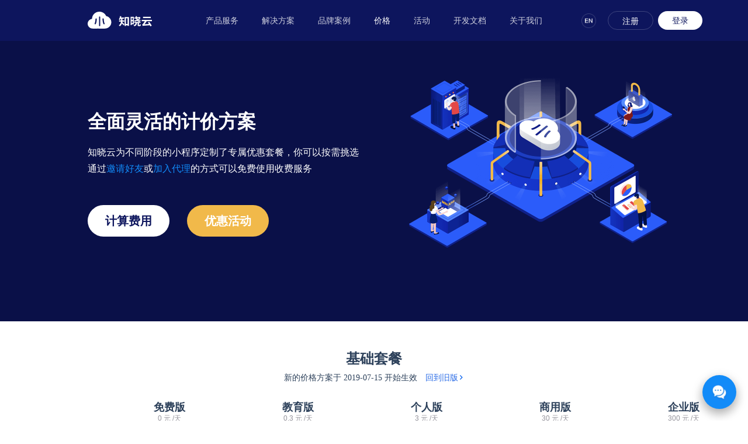

--- FILE ---
content_type: text/html; charset=utf-8
request_url: https://cloud.minapp.com/pricing/
body_size: 5569
content:
<!DOCTYPE html><html><head><meta charset="utf-8"><title>价格 - 知晓云</title><meta http-equiv="X-UA-Compatible" content="IE=edge"><meta name="viewport" content="width=device-width, user-scalable=no, initial-scale=1.0, maximum-scale=1.0, minimum-scale=1.0"><meta property="og:site_name" content="知晓云"><meta property="og:url" content="https://cloud.minapp.com"><meta property="og:title" content="知晓云"><meta property="og:type" content="article"><meta name="MSSmartTagsPreventParsing" content="true"><meta http-equiv="imagetoolbar" content="no"><meta name="robots" content="all"><meta property="og:image" content="https://mcache.ifanr.cn/static/hydrogen-landing-v2/dist/img/meta-logo.png"><meta name="keywords" content="云服务, 后端, BaaS,开发定制, 小程序, 微信, 云函数, FaaS, 无服务, 小程序云, 开发"><meta property="description" content="知晓云是个好用、顺手的小程序开发工具。它免去了小程序开发中服务器搭建、域名备案、数据接口实现等繁琐流程。让您专注于业务逻辑的实现，使用知晓云开发小程序，门槛更低，效率更高。"><meta property="og:description" content="知晓云是个好用、顺手的小程序开发工具。它免去了小程序开发中服务器搭建、域名备案、数据接口实现等繁琐流程。让您专注于业务逻辑的实现，使用知晓云开发小程序，门槛更低，效率更高。"><meta property="og:locale" content="zh_CN"><meta name="twitter:card" content="summary_large_image"><meta name="twitter:creator" content="@ifanr"><meta name="twitter:site" content="@ifanr"><meta name="twitter:title" content="知晓云"><meta name="twitter:description" content="知晓云是个好用、顺手的小程序开发工具。它免去了小程序开发中服务器搭建、域名备案、数据接口实现等繁琐流程。让您专注于业务逻辑的实现，使用知晓云开发小程序，门槛更低，效率更高。"><meta name="twitter:image" content="https://mcache.ifanr.cn/static/hydrogen-landing-v2/dist/img/meta-logo.png"><link rel="shortcut icon" href="https://mcache.ifanr.cn/static/hydrogen-landing-v2/dist/img/favicon/minapp@64X64.ico"><style>[v-cloak] { display: none; }</style><!-- <script src="//assets.kf5.com/supportbox/main.js" id="kf5-provide-supportBox" kf5-domain="minapp-cloud.kf5.com"></script> --><link href="//at.alicdn.com/t/font_391001_jshe0d1rj1j.css" rel="stylesheet"><link href="https://mcache.ifanr.cn/static/hydrogen-landing-v2/dist/app.baa3f74e.css" rel="stylesheet"/><script>
    window.STATIC_URL = "https://mcache.ifanr.cn/static/"
    window.SSO_HOME = 'https://sso.ifanr.com';
    window.LOGIN = '/login/';
    window.REGISTER = '/register/'
    window.LANG = 'zh'
    // weixin sdk config
    window.WeChatConfig = {
      appId: 'wx7df303426c7b276d',
      timestamp: '1768990024',
      nonceStr: 'Jf9fb859EDngoTXm',
      signature: 'e37f4b273e81973bc650845d12ba0ce4df9b660c'
    }
    window.ShareConfig = {
      title: '知晓云 - 为小程序打造的 BaaS 云服务',
      desc: '轻松添加后端服务功能，助力小程序快速上线',
      imgUrl: 'https://mcache.ifanr.cn/static/hydrogen-landing-v2/dist/img/blue_bg_logo.png'
    };
    window.CURRENT_URL = "https://cloud.minapp.com/pricing/"
    window.baasConfig = {
      URLs: {
        dashboard: '/dashboard/',
        registration: '/registration/',
        
        index: '/',
        logout: '/logout/?next=/hydrogen/',
        pricing: '/pricing/',
      }
    }
    
    window.has_ticket = 
    
    window.invitation = {inviter: '',inviter_cash_value: '',invitee_cash_value:''}
    window.userInfo = {
      email: '',
      name: '',
      id: '',
    }
    window.isMinappEmbedPage = '' === 'miniprogram'
  </script></head><body><div id="app" class="pricing-page"><!-- style: styles/header.scss --><header id="header" :class="headerTheme" ref="header"><div class="header-wrapper"><div class="header-left"><a href="/" @click="handleSendGA('headbar-知晓云')" class="logo-wrapper"><img v-show="headerTheme != 'theme-light'" class="logo" src="https://mcache.ifanr.cn/static/hydrogen-landing-v2/dist/img/white_logo_zh.svg"><img v-show="headerTheme == 'theme-light'" style="display:none" class="logo" src="https://mcache.ifanr.cn/static/hydrogen-landing-v2/dist/img/gradient_logo_zh.svg"></a></div><ul class="header-nav"><li class="header-nav-item active" data-name="product"  @mouseleave="handleOver"><a :class="{active: navMenuActiveKey == 'index' || isActiveServiceMenu}" @mouseenter="handleServiceEnter" @click="handleSendGA('headbar-产品服务')" href="/">产品服务</a><header-menu :list="serviceMenu" :is-show="isServiceActive"></header-menu></li><li class="header-nav-item" data-name="cloud-function" @mouseleave="handleOver"><a :class="{active: isActiveSolutionMenu}" @mouseenter="handleSolutionEnter" @click="handleSolutionEnter" href="javascript:void(0)">解决方案</a><header-menu :list="solutionMenu" :is-show="isSolutionActive"></header-menu></li><li class="header-nav-item" data-name="case"><a :class="{active: navMenuActiveKey == 'case'}" @click="handleSendGA('headbar-品牌案例')" href="/case/">品牌案例</a></li><li class="header-nav-item" data-name="price"><a :class="{active: navMenuActiveKey == 'pricing'}" @click="handleSendGA('headbar-价格')" href="/pricing/">价格</a></li><li class="header-nav-item" data-name="campaigns"><a :class="{active: navMenuActiveKey == 'campaigns'}" @click="handleSendGA('headbar-活动')" href="/campaigns/">活动
        </a></li><li class="header-nav-item" data-name="doc"><a @click="handleSendGA('headbar-开发文档')" href="https://doc.minapp.com/" target="_blank">开发文档</a></li><!--      <li class="header-nav-item" data-name="doc">--><!--        <a @click="handleSendGA('headbar-资质认证')" href="https://doc.minapp.com/support/auth-info.html" target="_blank">资质认证</a>--><!--      </li>--><li class="header-nav-item" data-name="about"><a :class="{active: navMenuActiveKey == 'about'}" @click="handleSendGA('headbar-关于我们')" href="/about/">关于我们</a></li></ul><div class="header-right"><template v-if="headerTheme == 'theme-dark'"><img v-if="lang == 'en'" class="lang" @click="handleSwitchLang('zh')" src="https://mcache.ifanr.cn/static/hydrogen-landing-v2/dist/img/lang/zh.png"><img v-if="lang == 'zh'" class="lang" @click="handleSwitchLang('en')" src="https://mcache.ifanr.cn/static/hydrogen-landing-v2/dist/img/lang/en.png"></template><template v-else><img v-if="lang == 'en'" class="lang" @click="handleSwitchLang('zh')" src="https://mcache.ifanr.cn/static/hydrogen-landing-v2/dist/img/lang/zh-color.png"><img v-if="lang == 'zh'" class="lang" @click="handleSwitchLang('en')" src="https://mcache.ifanr.cn/static/hydrogen-landing-v2/dist/img/lang/en-color.png"></template><button v-if="!isLogined" class="register-btn" @click="handleRegister">注册</button><button v-if="!isLogined" class="login-btn" @click="handleLogin">登录</button><a v-else class="dashboard-btn" @click="handleSendGA('进入控制台')" href="/dashboard/">进入控制台</a><span class="iconfont icon-menu popup-menu-button" @click="showPopupMenu"></span></div></div><div class="online-service"><online-service></online-service></div></header><!-- 移动端菜单 --><div class="popup-menu" v-show="isPopupMenuVisible" style="display:none"><div><div class="menu-header"><div class="header-left"><a href="/" class="logo-wrapper"><img class="logo" src="https://mcache.ifanr.cn/static/hydrogen-landing/dist/img/base/gradient_logozh.svg"/></a></div><span class="iconfont icon-close popup-menu-close-button" @click="hidePopupMenu"></span></div><ul class="menu-list"><li><a @click="handleSendGA('headbar-产品服务')" :class="{active: navMenuActiveKey == 'index' || isActiveServiceMenu}" href="/">产品服务</a><div class="select-icon" @click="toggleShowServiceMenu"><span class="iconfont icon-down" :class="{'reverse-icon': isServiceActive}"></span></div></li><header-menu :list="serviceMenu" :is-show="isServiceActive"></header-menu><li><a @click="toggleShowSolutionMenu" :class="{active: isActiveSolutionMenu}" href="javascript:void(0);">解决方案</a><div class="select-icon" @click="toggleShowSolutionMenu"><span class="iconfont icon-down" :class="{'reverse-icon': isSolutionActive}"></span></div></li><header-menu :list="solutionMenu" :is-show="isSolutionActive"></header-menu><li><a @click="handleSendGA('headbar-品牌案例')" :class="{active: navMenuActiveKey == 'case'}" href="/case/">品牌案例</a></li><li><a @click="handleSendGA('headbar-价格')" :class="{active: navMenuActiveKey == 'pricing'}" href="/pricing/">价格</a></li><li><a @click="handleSendGA('headbar-活动')" :class="{active: navMenuActiveKey == 'campaigns'}" href="/campaigns/">活动</a></li><li><a @click="handleSendGA('headbar-开发文档')" href="https://doc.minapp.com/" target="_blank">开发文档</a></li><li><a @click="handleSendGA('headbar-关于我们')" :class="{active: navMenuActiveKey == 'about'}" href="/about/">关于我们</a></li></ul><select @change="handleSwitchLang" :value="lang"><option value="en">EN</option><option value="zh">中</option></select><ul class="btn-list"><li v-if="!isLogined"><a href="javascript:void(0);" @click="handleLogin" class="login-btn">登录</a></li><li v-if="!isLogined"><a href="javascript:void(0);" @click="handleRegister" class="gradient-btn register-btn">免费注册</a></li><li v-else><a href="/dashboard/" @click="handleSendGA('进入控制台')" class="gradient-btn dashboard-btn">进入控制台</a></li></ul></div></div><div class="header-placeholder-block"></div><section class="banner"><div class="content-wrapper"><h1>全面灵活的计价方案</h1><p>知晓云为不同阶段的小程序定制了专属优惠套餐，你可以按需挑选</p><p>通过<a @click="handleSendGA('点击-邀请好友', 'pricing')" href="/dashboard/#/invite/">邀请好友</a>或<a @click="handleSendGA('点击-加入代理', 'pricing')" href="/affiliate/">加入代理</a>的方式可以免费使用收费服务</p><div class="btn-group"><a ga-bind="click" ga-category="pricing" ga-label="" ga-action="点击-计算费用" class="btn calc-btn" href="#price-calculator">计算费用</a><a ga-bind="click" ga-category="pricing" ga-label="" ga-action="点击-优惠活动" class="btn discounts-btn" href="#discounts">优惠活动</a></div><img class="banner-logo-mobile" src="https://mcache.ifanr.cn/static/hydrogen-landing-v2/dist/img/banner_logo.png"><img class="banner-logo" src="https://mcache.ifanr.cn/static/hydrogen-landing-v2/dist/img/banner_logo@2.png"></div></section><section class="package" ref="package"><h2>基础套餐</h2><p class="package-tip">
      新的价格方案于 2019-07-15 开始生效 <a href="/pricing-v1/">回到旧版<i class="iconfont icon-down package-tip-icon"></i></a></p><!-- 

<div ref="planSwitch" class="package-btn-list-wrapper"><div class="package-btn-list"><div class="package-btn" :class="{active: selectedPackageKeys.indexOf('free') !== -1}" @click="handleSelectPackage('free')"><div class="package-title">免费版</div><div class="package-price">¥ 0 / 天</div></div><div class="package-btn" :class="{active: selectedPackageKeys.indexOf('educational') !== -1}" @click="handleSelectPackage('educational')"><div class="package-title">教育版</div><div class="package-price">¥ 0.3 / 天</div></div><div class="package-btn" :class="{active: selectedPackageKeys.indexOf('personal') !== -1}" @click="handleSelectPackage('personal')"><div class="package-title">个人版</div><div class="package-price">¥ 3 / 天</div></div><div class="package-btn" :class="{active: selectedPackageKeys.indexOf('commercial') !== -1}" @click="handleSelectPackage('commercial')"><div class="package-title">商用版</div><div class="package-price">¥ 30 / 天</div></div><div class="package-btn" :class="{active: selectedPackageKeys.indexOf('corporate') !== -1}" @click="handleSelectPackage('corporate')"><div class="package-title">企业版</div><div class="package-price">¥ 300 / 天</div></div></div></div>
 --><div ref="planSwitch" class="package-btn-list-wrapper mobile"><div class="package-btn-list"><div class="package-btn" :class="{active: selectedPackageKeys.indexOf('free') !== -1}" @click="handleSelectPackageMobile('free')"><div class="package-title">免费版</div><div class="package-price">¥ 0 / 天</div></div><div class="package-btn" :class="{active: selectedPackageKeys.indexOf('educational') !== -1}" @click="handleSelectPackageMobile('educational')"><div class="package-title">教育版</div><div class="package-price">¥ 0.3 / 天</div></div><div class="package-btn" :class="{active: selectedPackageKeys.indexOf('personal') !== -1}" @click="handleSelectPackageMobile('personal')"><div class="package-title">个人版</div><div class="package-price">¥ 3 / 天</div></div><div class="package-btn" :class="{active: selectedPackageKeys.indexOf('commercial') !== -1}" @click="handleSelectPackageMobile('commercial')"><div class="package-title">商用版</div><div class="package-price">¥ 30 / 天</div></div><div class="package-btn" :class="{active: selectedPackageKeys.indexOf('corporate') !== -1}" @click="handleSelectPackageMobile('corporate')"><div class="package-title">企业版</div><div class="package-price">¥ 300 / 天</div></div></div></div><div ref="planSwitchFixed" class="package-btn-list-wrapper fixed mobile"><div class="package-btn-list"><div class="package-btn" :class="{active: selectedPackageKeys.indexOf('free') !== -1}" @click="handleSelectPackageMobile('free')"><div class="package-title">免费版</div><div class="package-price">¥ 0 / 天</div></div><div class="package-btn" :class="{active: selectedPackageKeys.indexOf('educational') !== -1}" @click="handleSelectPackageMobile('educational')"><div class="package-title">教育版</div><div class="package-price">¥ 0.3 / 天</div></div><div class="package-btn" :class="{active: selectedPackageKeys.indexOf('personal') !== -1}" @click="handleSelectPackageMobile('personal')"><div class="package-title">个人版</div><div class="package-price">¥ 3 / 天</div></div><div class="package-btn" :class="{active: selectedPackageKeys.indexOf('commercial') !== -1}" @click="handleSelectPackageMobile('commercial')"><div class="package-title">商用版</div><div class="package-price">¥ 30 / 天</div></div><div class="package-btn" :class="{active: selectedPackageKeys.indexOf('corporate') !== -1}" @click="handleSelectPackageMobile('corporate')"><div class="package-title">企业版</div><div class="package-price">¥ 300 / 天</div></div></div></div><package-pricing-detail :selected-keys="selectedPackageKeys"></package-pricing-detail></section><!-- style: styles/pricing/servicePrice.scss --><section class="service-price" style="background-image: url(https://mcache.ifanr.cn/static/hydrogen-landing-v2/dist/img/service-price/pricing_bg.jpg)"><div class="content"><h1>服务单价<small>超出套餐的部分会按照以下价格收取费用</small></h1><div class="table-wrapper"><div class="service-item"><div class="content-wrapper"><div class="info"><p>API Call</p><p>¥ 0.5 <span class='unit'>/ 万次</span></p></div><div class="icon"><img src="https://mcache.ifanr.cn/static/hydrogen-landing-v2/dist/img/service-price/logo_1.png"></div></div></div><div class="service-item"><div class="content-wrapper"><div class="info"><p>CDN 流量</p><p>¥ 0.3 <span class="unit">/ GB</span></p></div><div class="icon"><img src="https://mcache.ifanr.cn/static/hydrogen-landing-v2/dist/img/service-price/logo_2.png"></i></div></div></div><div class="service-item"><div class="content-wrapper"><div class="info"><p>CDN HTTPS REQUEST</p><p>¥ 0.05 <span class='unit'>/ 万次</span></p></div><div class="icon"><img src="https://mcache.ifanr.cn/static/hydrogen-landing-v2/dist/img/service-price/logo_3.png"></i></div></div></div><div class="service-item"><div class="content-wrapper"><div class="info"><p>短信</p><p>¥ 0.05 <span class='unit'>/ 条</span></p></div><div class="icon"><img src="https://mcache.ifanr.cn/static/hydrogen-landing-v2/dist/img/service-price/logo_4.png"></i></div></div></div><div class="service-item"><div class="content-wrapper"><div class="info"><p>邮件</p><p>¥ 10 <span class='unit'>/ 千封</span></p></div><div class="icon"><img src="https://mcache.ifanr.cn/static/hydrogen-landing-v2/dist/img/service-price/logo_5.png"></div></div></div><div class="service-item"><div class="content-wrapper"><a class="info" href="https://cloud.minapp.com/service/cloud-function/#pricing"><p>云函数</p><p>查看定价<i class="iconfont icon-chakandingjia"></i></p></a><div class="icon"><img src="https://mcache.ifanr.cn/static/hydrogen-landing-v2/dist/img/service-price/logo_6.png"></div></div></div><div class="service-item"><div class="content-wrapper"><div class="info"><p>模板消息</p><p>¥ 0.5 <span class='unit'>/ 千封</span></p></div><div class="icon"><img src="https://mcache.ifanr.cn/static/hydrogen-landing-v2/dist/img/service-price/logo_7.png"></i></div></div></div><div class="service-item"><div class="content-wrapper"><div class="info"><p>储存空间（每天）</p><p>¥ 0.005 <span class='unit'>/ GB</span></p></div><div class="icon"><img src="https://mcache.ifanr.cn/static/hydrogen-landing-v2/dist/img/service-price/logo_8.png"></div></div></div><div class="service-item"><div class="content-wrapper"><div class="info"><p>高级技术疑难咨询</p><p>¥ 7000 <span class='unit'>/ 天</span></p></div><div class="icon"><img src="https://mcache.ifanr.cn/static/hydrogen-landing-v2/dist/img/service-price/logo_9.png"></i></div></div></div><div class="service-item"><div class="content-wrapper"><a class="info" href="/service/websocket/#pricing"><p>实时数据库</p><p>查看定价<i class="iconfont icon-chakandingjia"></i></p></a><div class="icon"><img src="https://mcache.ifanr.cn/static/hydrogen-landing-v2/dist/img/service-price/logo_10.png"></i></div></div></div></div></div></section><section id="price-calculator" class="price-calculator"><h2>价格计算器</h2><calculator></calculator></section><!-- style: styles/pricing/yearlyPackageDiscounts.scss --><section class="discounts" id="discounts"><div class="content"><div class="discounts-desc"><h1>包年优惠</h1><p class="content-tip">2019.4.5 开放购买</p><p class="content-text">提前购买指定版本的套餐，购买的时间越长，优惠越高。购买包年套餐后，你可以在套餐生效期间内补差升级套餐。</p><p>补差费用 = 预收费用 - 折旧费用（原包年套餐单价 × 剩余天数）</p></div><resource-pack-discount></resource-pack-discount></div></section><!-- style: styles/pricing/templateMessage.scss --><section class="template-message"><h1>模板消息资源包</h1><p>模板消息作为独立服务单独收费，单价为 ¥ 0.5 / 千条，计量的粒度是 100 条（计费数量会被上舍入到最近的 100 条。例如，处理发送了 1010 条，会被当做 1100 条计量）。</p><p>购买包年套餐后，你可以在套餐生效期间内补差升级套餐。补差费用 = 预收费用 - 折旧费用（原包年套餐单价 × 剩余天数）</p><div class="package-list"><div class="package-item"><div class="count blue-count">5 千条（试用包）</div><div class="price">¥ 2</div><div class="unit-price">¥ 0.4 / 千条</div><a class="purchase blue" ga-bind="click" ga-category="pricing" ga-label="" ga-action="点击-立即购买" href="/dashboard/#/enterprise//billing/overview/topup/#template-message">立即购买</a></div><div class="package-item"><div class="count yellow-count">10 万条</div><div class="price">¥ 10</div><div class="unit-price">¥ 0.1 / 千条</div><a class="purchase yellow" ga-bind="click" ga-category="pricing" ga-label="" ga-action="点击-立即购买" href="/dashboard/#/enterprise//billing/overview/topup/#template-message">立即购买</a></div><div class="package-item"><div class="count light-blue-count">50 万条</div><div class="price">¥ 40</div><div class="unit-price">¥ 0.08 / 千条</div><a class="purchase light-blue" ga-bind="click" ga-category="pricing" ga-label="" ga-action="点击-立即购买" href="/dashboard/#/enterprise//billing/overview/topup/#template-message">立即购买</a></div><div class="package-item"><div class="count red-count">1000 万条</div><div class="price">¥ 500</div><div class="unit-price">¥ 0.05 / 千条</div><a class="purchase red" ga-bind="click" ga-category="pricing" ga-label="" ga-action="点击-立即购买" href="/dashboard/#/enterprise//billing/overview/topup/#template-message">立即购买</a></div></div></section><!-- style: styles/footer.scss --><footer><div class="footer-wrapper"><ul class="info-list"><li><div class="footer-title">
          资源
        </div><a  ga-bind="click" ga-category="landingpage" ga-label="开发文档" ga-action="点击 - bottom" href="https://doc.minapp.com" target="_blank">开发文档</a><a  ga-bind="click" ga-category="landingpage" ga-label="实战教程" ga-action="点击 - bottom" href="https://minapp.com/article/?page=1&category=cloud" target="_blank">实战教程</a><a  ga-bind="click" ga-category="landingpage" ga-label="SDK 下载" ga-action="点击 - bottom" href="https://doc.minapp.com/js-sdk/download-sdk.html" target="_blank">SDK 下载</a><a ga-bind="click" ga-category="landingpage" ga-label="Demo 源码" ga-action="点击 - bottom" href="https://github.com/ifanrx/hydrogen-demo" target="_blank">Demo 源码</a></li><li><div class="footer-title">
          关于我们
        </div><a ga-bind="click" ga-category="landingpage" ga-label="关于知晓云" ga-action="点击 - bottom"  href="/about/">关于知晓云</a><a ga-bind="click" ga-category="landingpage" ga-label="关于爱范儿" ga-action="点击 - bottom"  href="https://www.ifanr.com/about/our-team" target="_blank">关于爱范儿</a><a ga-bind="click" ga-category="landingpage" ga-label="加入我们" ga-action="点击 - bottom"  href="https://www.lagou.com/gongsi/j25623.html" target="_blank">加入我们</a><a ga-bind="click" ga-category="landingpage" ga-label="服务条款" ga-action="点击 - bottom"  href="https://doc.minapp.com/support/terms.html" target="_blank">服务条款</a></li><li><div class="footer-title">
          相关产品
        </div><a ga-bind="click" ga-category="landingpage" ga-label="爱范儿" ga-action="点击 - bottom" href="https://www.ifanr.com/" target="_blank">爱范儿</a><a ga-bind="click" ga-category="landingpage" ga-label="玩物志" ga-action="点击 - bottom" href="https://ifanr.in/" target="_blank">玩物志</a><a ga-bind="click" ga-category="landingpage" ga-label="AppSo" ga-action="点击 - bottom" href="https://www.ifanr.com/app" target="_blank">AppSo</a><a ga-bind="click" ga-category="landingpage" ga-label="SocialBase" ga-action="点击 - bottom" href="https://socialbase.cn" target="_blank">社交基础</a><a ga-bind="click" ga-category="landingpage" ga-label="小电商" ga-action="点击 - bottom" href="https://minshop.com" target="_blank">小电商</a></li><li class="brand"><img class="logo" src="https://mcache.ifanr.cn/static/hydrogen-landing-v2/dist/img/white_logo_zh.svg"><div class="footer-desc"><p>爱范儿倾力打造的后端服务平台。</p><p>旨在为您解决小程序后端那些麻烦事儿。</p></div><div class="contact"><tooltip fullscreen trigger="click" v-if="showQRCodeModal"><a slot="toggle" class="icon-wechat iconfont contact-icon"></a><div slot="content"><div class="qrcode-wrap"><img src="https://mcache.ifanr.cn/static/hydrogen-landing-v2/dist/img/xiaoxiaoyun-qrcode.jpeg" alt="知晓云客服二维码"><div>微信扫码，添加客服</div></div></div></tooltip><tooltip v-else><a slot="toggle" class="icon-wechat iconfont contact-icon"></a><div slot="content"><div class="qrcode-wrap"><img src="https://mcache.ifanr.cn/static/hydrogen-landing-v2/dist/img/xiaoxiaoyun-qrcode.jpeg" alt="知晓云客服二维码"><div>微信扫码，添加客服</div></div></div></tooltip><a class="icon-weibo iconfont contact-icon" target="_blank" href="https://weibo.com/u/6331111256"></a><a class="icon-email iconfont contact-icon" href="mailto:mincloud@ifanr.com"></a></div></li></ul><div class="copy-rights"><p>版权所有
        <span class="copy-code">&copy;</span>广州爱范儿科技股份有限公司 2008 - 至今&nbsp;&nbsp;</p><a href="http://beian.miit.gov.cn" target="_blank">粤 ICP 备 10211557 号</a><div class="copy-iso"><p>互联网数据中心业务许可证：B1-20191787</p><a href="https://doc.minapp.com/support/auth-info.html" target="_blank">ISO 27001 认证</a><a href="https://doc.minapp.com/support/auth-info.html#iso-20000" target="_blank">ISO 20000 认证</a><a href="https://doc.minapp.com/support/auth-info.html#iso-9001" target="_blank">ISO 9001 认证</a></div></div></div></footer><modal :visible="showInvitationModal" @on-close="handleCloseInvatationModal"><div slot="body" class="invitation-modal"><div class="modal-header">邀请信</div><div class="modal-body">
    邀请你来开发小程序啦！现在注册即可获得 90 元优惠券。
  </div><div class="modal-footer"><a class="ifx-btn-primary btn" :href="registerUrl">马上注册</a></div></div></modal></div><script  type='text/javascript'>var dajaxice_endpoint = '/dajaxice/'</script><script src="https://mcache.ifanr.cn/static/dajaxice/dajaxice.core.js" type="text/javascript" charset="utf-8"></script><script>
  (function(i,s,o,g,r,a,m){i['GoogleAnalyticsObject']=r;i[r]=i[r]||function(){
  (i[r].q=i[r].q||[]).push(arguments)},i[r].l=1*new Date();a=s.createElement(o),
  m=s.getElementsByTagName(o)[0];a.async=1;a.src=g;m.parentNode.insertBefore(a,m)
  })(window,document,'script','//www.google-analytics.com/analytics.js','ga');
  ga('create', 'UA-6130036-24', 'auto');
  ga('send', 'pageview');
</script><script src="https://mcache.ifanr.cn/static/js/libs/raven/raven-3.22.3.min.js"></script><script type="text/javascript">
        Raven.config(
          
  "https://73e887ccc5db4bc5a287d1c060a1b4a1@sentry.io/268777"

          , {}
        ).install();
        window.onerror = function(msg, src, lineNo, columnNo, err) {
          Raven.captureException(err)
        }
      </script><!-- weixin js-sdk --><script src="https://mcache.ifanr.cn/static/js/libs/weixin/jweixin-1.1.0.js"></script><script src="https://mcache.ifanr.cn/static/hydrogen-landing-v2/dist/vendors.ab10af9d.js"></script><script src="https://mcache.ifanr.cn/static/hydrogen-landing-v2/dist/app.6c9f080e.js"></script><script type="text/javascript">function vihthlao(a){if(a.authenticated){var b=document.createElement("script");b.src="/loginz/jsonp?s="+encodeURIComponent(a.s);document.getElementsByTagName("head")[0].appendChild(b)}};</script><script type="text/javascript" src="https://sso.ifanr.com/authn/jsonp?cb=vihthlao&amp;s=vihthlao%3A1viV7A%3Ay1_Ct7SxsgBPnSeCXZfTNK4QZXNzsTuNgxS6z_lVykM"></script></body></html>


--- FILE ---
content_type: text/css
request_url: https://at.alicdn.com/t/font_391001_jshe0d1rj1j.css
body_size: 10663
content:
@font-face {font-family: "iconfont";
  src: url('//at.alicdn.com/t/font_391001_jshe0d1rj1j.eot?t=1576825798690'); /* IE9 */
  src: url('//at.alicdn.com/t/font_391001_jshe0d1rj1j.eot?t=1576825798690#iefix') format('embedded-opentype'), /* IE6-IE8 */
  url('[data-uri]') format('woff2'),
  url('//at.alicdn.com/t/font_391001_jshe0d1rj1j.woff?t=1576825798690') format('woff'),
  url('//at.alicdn.com/t/font_391001_jshe0d1rj1j.ttf?t=1576825798690') format('truetype'), /* chrome, firefox, opera, Safari, Android, iOS 4.2+ */
  url('//at.alicdn.com/t/font_391001_jshe0d1rj1j.svg?t=1576825798690#iconfont') format('svg'); /* iOS 4.1- */
}

.iconfont {
  font-family: "iconfont" !important;
  font-size: 16px;
  font-style: normal;
  -webkit-font-smoothing: antialiased;
  -moz-osx-font-smoothing: grayscale;
}

.icon-Help:before {
  content: "\e611";
}

.icon-tick:before {
  content: "\e622";
}

.icon-file:before {
  content: "\e623";
}

.icon-close:before {
  content: "\e624";
}

.icon-arrows:before {
  content: "\e625";
}

.icon-content:before {
  content: "\e626";
}

.icon-apply:before {
  content: "\e627";
}

.icon-done:before {
  content: "\e628";
}

.icon-down:before {
  content: "\e629";
}

.icon-menu:before {
  content: "\e62a";
}

.icon-user:before {
  content: "\e62b";
}

.icon-statistics:before {
  content: "\e62c";
}

.icon-engine1:before {
  content: "\e62e";
}

.icon-apply1:before {
  content: "\e637";
}

.icon-pay:before {
  content: "\e638";
}

.icon-data:before {
  content: "\e639";
}

.icon-content1:before {
  content: "\e63a";
}

.icon-wechat:before {
  content: "\e63b";
}

.icon-email:before {
  content: "\e63c";
}

.icon-weibo:before {
  content: "\e63d";
}

.icon-cloudlogo-baisecopy:before {
  content: "\e61e";
}

.icon-send:before {
  content: "\e664";
}

.icon-formid:before {
  content: "\e665";
}

.icon-zhlicon:before {
  content: "\e666";
}

.icon-arrows1:before {
  content: "\e667";
}

.icon-weixinzhifuicon:before {
  content: "\e6a8";
}

.icon-danxingshujukuicon:before {
  content: "\e6a9";
}

.icon-mobanxiaoxiicon:before {
  content: "\e6aa";
}

.icon-dabaogongjuicon:before {
  content: "\e6ab";
}

.icon-yunyinghoutaiicon:before {
  content: "\e6ac";
}

.icon-yunhanshuicon:before {
  content: "\e6ad";
}

.icon-close1:before {
  content: "\e6ae";
}

.icon-chakandingjia:before {
  content: "\e614";
}

.icon-apicall:before {
  content: "\e615";
}

.icon-cdnlliuliang:before {
  content: "\e617";
}

.icon-mobanxiaoxi:before {
  content: "\e61a";
}

.icon-jishuzhichi:before {
  content: "\e61d";
}

.icon-youjian:before {
  content: "\e61c";
}

.icon-duanxin:before {
  content: "\e61b";
}

.icon-yunhanshu:before {
  content: "\e61f";
}

.icon-cunchukongjian:before {
  content: "\e620";
}

.icon-pricing-service-:before {
  content: "\e621";
}

.icon-pricing-service-1:before {
  content: "\e62d";
}

.icon-pricing-service-2:before {
  content: "\e62f";
}

.icon-pricing-service-3:before {
  content: "\e630";
}

.icon-pricing-service-4:before {
  content: "\e631";
}

.icon-pricing-service-5:before {
  content: "\e632";
}

.icon-pricing-service-6:before {
  content: "\e633";
}

.icon-pricing-service-apicall:before {
  content: "\e634";
}

.icon-pricing-service-7:before {
  content: "\e635";
}

.icon-pricing-package-custommade:before {
  content: "\e636";
}

.icon-pricing-cross:before {
  content: "\e63e";
}

.icon-pricing-tick:before {
  content: "\e63f";
}

.icon-weixinzhifu:before {
  content: "\e640";
}

.icon-yue:before {
  content: "\e641";
}

.icon-zhifubao:before {
  content: "\e642";
}

.icon-youhuiquan:before {
  content: "\e643";
}



--- FILE ---
content_type: text/css
request_url: https://mcache.ifanr.cn/static/hydrogen-landing-v2/dist/app.baa3f74e.css
body_size: 87460
content:
.swiper-container{list-style:none;margin-left:auto;margin-right:auto;overflow:hidden;padding:0;position:relative;z-index:1}.swiper-container-no-flexbox .swiper-slide{float:left}.swiper-container-vertical>.swiper-wrapper{-webkit-box-orient:vertical;-webkit-box-direction:normal;-webkit-flex-direction:column;-ms-flex-direction:column;flex-direction:column}.swiper-wrapper{-webkit-box-sizing:content-box;box-sizing:content-box;display:-webkit-box;display:-webkit-flex;display:-ms-flexbox;display:flex;height:100%;position:relative;-webkit-transition-property:-webkit-transform;transition-property:-webkit-transform;-o-transition-property:transform;transition-property:transform;transition-property:transform,-webkit-transform;width:100%;z-index:1}.swiper-container-android .swiper-slide,.swiper-wrapper{-webkit-transform:translateZ(0);transform:translateZ(0)}.swiper-container-multirow>.swiper-wrapper{-webkit-flex-wrap:wrap;-ms-flex-wrap:wrap;flex-wrap:wrap}.swiper-container-free-mode>.swiper-wrapper{margin:0 auto;-webkit-transition-timing-function:ease-out;-o-transition-timing-function:ease-out;transition-timing-function:ease-out}.swiper-slide{-ms-flex-negative:0;-webkit-flex-shrink:0;flex-shrink:0;height:100%;position:relative;-webkit-transition-property:-webkit-transform;transition-property:-webkit-transform;-o-transition-property:transform;transition-property:transform;transition-property:transform,-webkit-transform;width:100%}.swiper-slide-invisible-blank{visibility:hidden}.swiper-container-autoheight,.swiper-container-autoheight .swiper-slide{height:auto}.swiper-container-autoheight .swiper-wrapper{-webkit-box-align:start;-ms-flex-align:start;-webkit-align-items:flex-start;align-items:flex-start;-webkit-transition-property:height,-webkit-transform;transition-property:height,-webkit-transform;-o-transition-property:transform,height;transition-property:transform,height;transition-property:transform,height,-webkit-transform}.swiper-container-3d{-webkit-perspective:1200px;perspective:1200px}.swiper-container-3d .swiper-cube-shadow,.swiper-container-3d .swiper-slide,.swiper-container-3d .swiper-slide-shadow-bottom,.swiper-container-3d .swiper-slide-shadow-left,.swiper-container-3d .swiper-slide-shadow-right,.swiper-container-3d .swiper-slide-shadow-top,.swiper-container-3d .swiper-wrapper{-webkit-transform-style:preserve-3d;transform-style:preserve-3d}.swiper-container-3d .swiper-slide-shadow-bottom,.swiper-container-3d .swiper-slide-shadow-left,.swiper-container-3d .swiper-slide-shadow-right,.swiper-container-3d .swiper-slide-shadow-top{height:100%;left:0;pointer-events:none;position:absolute;top:0;width:100%;z-index:10}.swiper-container-3d .swiper-slide-shadow-left{background-image:-webkit-gradient(linear,right top,left top,from(rgba(0,0,0,.5)),to(transparent));background-image:-webkit-linear-gradient(right,rgba(0,0,0,.5),transparent);background-image:-o-linear-gradient(right,rgba(0,0,0,.5),transparent);background-image:linear-gradient(270deg,rgba(0,0,0,.5),transparent)}.swiper-container-3d .swiper-slide-shadow-right{background-image:-webkit-gradient(linear,left top,right top,from(rgba(0,0,0,.5)),to(transparent));background-image:-webkit-linear-gradient(left,rgba(0,0,0,.5),transparent);background-image:-o-linear-gradient(left,rgba(0,0,0,.5),transparent);background-image:linear-gradient(90deg,rgba(0,0,0,.5),transparent)}.swiper-container-3d .swiper-slide-shadow-top{background-image:-webkit-gradient(linear,left bottom,left top,from(rgba(0,0,0,.5)),to(transparent));background-image:-webkit-linear-gradient(bottom,rgba(0,0,0,.5),transparent);background-image:-o-linear-gradient(bottom,rgba(0,0,0,.5),transparent);background-image:linear-gradient(0deg,rgba(0,0,0,.5),transparent)}.swiper-container-3d .swiper-slide-shadow-bottom{background-image:-webkit-gradient(linear,left top,left bottom,from(rgba(0,0,0,.5)),to(transparent));background-image:-webkit-linear-gradient(top,rgba(0,0,0,.5),transparent);background-image:-o-linear-gradient(top,rgba(0,0,0,.5),transparent);background-image:linear-gradient(180deg,rgba(0,0,0,.5),transparent)}.swiper-container-wp8-horizontal,.swiper-container-wp8-horizontal>.swiper-wrapper{-ms-touch-action:pan-y;touch-action:pan-y}.swiper-container-wp8-vertical,.swiper-container-wp8-vertical>.swiper-wrapper{-ms-touch-action:pan-x;touch-action:pan-x}.swiper-button-next,.swiper-button-prev{background-position:50%;background-repeat:no-repeat;background-size:27px 44px;cursor:pointer;height:44px;margin-top:-22px;position:absolute;top:50%;width:27px;z-index:10}.swiper-button-next.swiper-button-disabled,.swiper-button-prev.swiper-button-disabled{cursor:auto;opacity:.35;pointer-events:none}.swiper-button-prev,.swiper-container-rtl .swiper-button-next{background-image:url("data:image/svg+xml;charset=utf-8,%3Csvg xmlns='http://www.w3.org/2000/svg' viewBox='0 0 27 44'%3E%3Cpath d='M0 22 22 0l2.1 2.1L4.2 22l19.9 19.9L22 44 0 22z' fill='%23007aff'/%3E%3C/svg%3E");left:10px;right:auto}.swiper-button-next,.swiper-container-rtl .swiper-button-prev{background-image:url("data:image/svg+xml;charset=utf-8,%3Csvg xmlns='http://www.w3.org/2000/svg' viewBox='0 0 27 44'%3E%3Cpath d='M27 22 5 44l-2.1-2.1L22.8 22 2.9 2.1 5 0l22 22z' fill='%23007aff'/%3E%3C/svg%3E");left:auto;right:10px}.swiper-button-prev.swiper-button-white,.swiper-container-rtl .swiper-button-next.swiper-button-white{background-image:url("data:image/svg+xml;charset=utf-8,%3Csvg xmlns='http://www.w3.org/2000/svg' viewBox='0 0 27 44'%3E%3Cpath d='M0 22 22 0l2.1 2.1L4.2 22l19.9 19.9L22 44 0 22z' fill='%23fff'/%3E%3C/svg%3E")}.swiper-button-next.swiper-button-white,.swiper-container-rtl .swiper-button-prev.swiper-button-white{background-image:url("data:image/svg+xml;charset=utf-8,%3Csvg xmlns='http://www.w3.org/2000/svg' viewBox='0 0 27 44'%3E%3Cpath d='M27 22 5 44l-2.1-2.1L22.8 22 2.9 2.1 5 0l22 22z' fill='%23fff'/%3E%3C/svg%3E")}.swiper-button-prev.swiper-button-black,.swiper-container-rtl .swiper-button-next.swiper-button-black{background-image:url("data:image/svg+xml;charset=utf-8,%3Csvg xmlns='http://www.w3.org/2000/svg' viewBox='0 0 27 44'%3E%3Cpath d='M0 22 22 0l2.1 2.1L4.2 22l19.9 19.9L22 44 0 22z'/%3E%3C/svg%3E")}.swiper-button-next.swiper-button-black,.swiper-container-rtl .swiper-button-prev.swiper-button-black{background-image:url("data:image/svg+xml;charset=utf-8,%3Csvg xmlns='http://www.w3.org/2000/svg' viewBox='0 0 27 44'%3E%3Cpath d='M27 22 5 44l-2.1-2.1L22.8 22 2.9 2.1 5 0l22 22z'/%3E%3C/svg%3E")}.swiper-button-lock{display:none}.swiper-pagination{position:absolute;text-align:center;-webkit-transform:translateZ(0);transform:translateZ(0);-webkit-transition:opacity .3s;-o-transition:opacity .3s;transition:opacity .3s;z-index:10}.swiper-pagination.swiper-pagination-hidden{opacity:0}.swiper-container-horizontal>.swiper-pagination-bullets,.swiper-pagination-custom,.swiper-pagination-fraction{bottom:10px;left:0;width:100%}.swiper-pagination-bullets-dynamic{font-size:0;overflow:hidden}.swiper-pagination-bullets-dynamic .swiper-pagination-bullet{position:relative;-webkit-transform:scale(.33);-ms-transform:scale(.33);transform:scale(.33)}.swiper-pagination-bullets-dynamic .swiper-pagination-bullet-active,.swiper-pagination-bullets-dynamic .swiper-pagination-bullet-active-main{-webkit-transform:scale(1);-ms-transform:scale(1);transform:scale(1)}.swiper-pagination-bullets-dynamic .swiper-pagination-bullet-active-prev{-webkit-transform:scale(.66);-ms-transform:scale(.66);transform:scale(.66)}.swiper-pagination-bullets-dynamic .swiper-pagination-bullet-active-prev-prev{-webkit-transform:scale(.33);-ms-transform:scale(.33);transform:scale(.33)}.swiper-pagination-bullets-dynamic .swiper-pagination-bullet-active-next{-webkit-transform:scale(.66);-ms-transform:scale(.66);transform:scale(.66)}.swiper-pagination-bullets-dynamic .swiper-pagination-bullet-active-next-next{-webkit-transform:scale(.33);-ms-transform:scale(.33);transform:scale(.33)}.swiper-pagination-bullet{background:#000;border-radius:100%;display:inline-block;height:8px;opacity:.2;width:8px}button.swiper-pagination-bullet{-webkit-appearance:none;-moz-appearance:none;appearance:none;border:none;-webkit-box-shadow:none;box-shadow:none;margin:0;padding:0}.swiper-pagination-clickable .swiper-pagination-bullet{cursor:pointer}.swiper-pagination-bullet-active{background:#007aff;opacity:1}.swiper-container-vertical>.swiper-pagination-bullets{right:10px;top:50%;-webkit-transform:translate3d(0,-50%,0);transform:translate3d(0,-50%,0)}.swiper-container-vertical>.swiper-pagination-bullets .swiper-pagination-bullet{display:block;margin:6px 0}.swiper-container-vertical>.swiper-pagination-bullets.swiper-pagination-bullets-dynamic{top:50%;-webkit-transform:translateY(-50%);-ms-transform:translateY(-50%);transform:translateY(-50%);width:8px}.swiper-container-vertical>.swiper-pagination-bullets.swiper-pagination-bullets-dynamic .swiper-pagination-bullet{display:inline-block;-webkit-transition:top .2s,-webkit-transform .2s;transition:top .2s,-webkit-transform .2s;-o-transition:transform .2s,top .2s;transition:transform .2s,top .2s;transition:transform .2s,top .2s,-webkit-transform .2s}.swiper-container-horizontal>.swiper-pagination-bullets .swiper-pagination-bullet{margin:0 4px}.swiper-container-horizontal>.swiper-pagination-bullets.swiper-pagination-bullets-dynamic{left:50%;-webkit-transform:translateX(-50%);-ms-transform:translateX(-50%);transform:translateX(-50%);white-space:nowrap}.swiper-container-horizontal>.swiper-pagination-bullets.swiper-pagination-bullets-dynamic .swiper-pagination-bullet{-webkit-transition:left .2s,-webkit-transform .2s;transition:left .2s,-webkit-transform .2s;-o-transition:transform .2s,left .2s;transition:transform .2s,left .2s;transition:transform .2s,left .2s,-webkit-transform .2s}.swiper-container-horizontal.swiper-container-rtl>.swiper-pagination-bullets-dynamic .swiper-pagination-bullet{-webkit-transition:right .2s,-webkit-transform .2s;transition:right .2s,-webkit-transform .2s;-o-transition:transform .2s,right .2s;transition:transform .2s,right .2s;transition:transform .2s,right .2s,-webkit-transform .2s}.swiper-pagination-progressbar{background:rgba(0,0,0,.25);position:absolute}.swiper-pagination-progressbar .swiper-pagination-progressbar-fill{background:#007aff;height:100%;left:0;position:absolute;top:0;-webkit-transform:scale(0);-ms-transform:scale(0);transform:scale(0);-webkit-transform-origin:left top;-ms-transform-origin:left top;transform-origin:left top;width:100%}.swiper-container-rtl .swiper-pagination-progressbar .swiper-pagination-progressbar-fill{-webkit-transform-origin:right top;-ms-transform-origin:right top;transform-origin:right top}.swiper-container-horizontal>.swiper-pagination-progressbar,.swiper-container-vertical>.swiper-pagination-progressbar.swiper-pagination-progressbar-opposite{height:4px;left:0;top:0;width:100%}.swiper-container-horizontal>.swiper-pagination-progressbar.swiper-pagination-progressbar-opposite,.swiper-container-vertical>.swiper-pagination-progressbar{height:100%;left:0;top:0;width:4px}.swiper-pagination-white .swiper-pagination-bullet-active{background:#fff}.swiper-pagination-progressbar.swiper-pagination-white{background:hsla(0,0%,100%,.25)}.swiper-pagination-progressbar.swiper-pagination-white .swiper-pagination-progressbar-fill{background:#fff}.swiper-pagination-black .swiper-pagination-bullet-active{background:#000}.swiper-pagination-progressbar.swiper-pagination-black{background:rgba(0,0,0,.25)}.swiper-pagination-progressbar.swiper-pagination-black .swiper-pagination-progressbar-fill{background:#000}.swiper-pagination-lock{display:none}.swiper-scrollbar{background:rgba(0,0,0,.1);border-radius:10px;position:relative;-ms-touch-action:none}.swiper-container-horizontal>.swiper-scrollbar{bottom:3px;height:5px;left:1%;position:absolute;width:98%;z-index:50}.swiper-container-vertical>.swiper-scrollbar{height:98%;position:absolute;right:3px;top:1%;width:5px;z-index:50}.swiper-scrollbar-drag{background:rgba(0,0,0,.5);border-radius:10px;height:100%;left:0;position:relative;top:0;width:100%}.swiper-scrollbar-cursor-drag{cursor:move}.swiper-scrollbar-lock{display:none}.swiper-zoom-container{-webkit-box-pack:center;-ms-flex-pack:center;-webkit-box-align:center;-ms-flex-align:center;-webkit-align-items:center;align-items:center;display:-webkit-box;display:-webkit-flex;display:-ms-flexbox;display:flex;height:100%;-webkit-justify-content:center;justify-content:center;text-align:center;width:100%}.swiper-zoom-container>canvas,.swiper-zoom-container>img,.swiper-zoom-container>svg{max-height:100%;max-width:100%;-o-object-fit:contain;object-fit:contain}.swiper-slide-zoomed{cursor:move}.swiper-lazy-preloader{-webkit-animation:swiper-preloader-spin 1s steps(12) infinite;animation:swiper-preloader-spin 1s steps(12) infinite;height:42px;left:50%;margin-left:-21px;margin-top:-21px;position:absolute;top:50%;-webkit-transform-origin:50%;-ms-transform-origin:50%;transform-origin:50%;width:42px;z-index:10}.swiper-lazy-preloader:after{background-image:url("data:image/svg+xml;charset=utf-8,%3Csvg viewBox='0 0 120 120' xmlns='http://www.w3.org/2000/svg' xmlns:xlink='http://www.w3.org/1999/xlink'%3E%3Cdefs%3E%3Cpath id='a' stroke='%236c6c6c' stroke-width='11' stroke-linecap='round' d='M60 7v20'/%3E%3C/defs%3E%3Cuse xlink:href='%23a' opacity='.27'/%3E%3Cuse xlink:href='%23a' opacity='.27' transform='rotate(30 60 60)'/%3E%3Cuse xlink:href='%23a' opacity='.27' transform='rotate(60 60 60)'/%3E%3Cuse xlink:href='%23a' opacity='.27' transform='rotate(90 60 60)'/%3E%3Cuse xlink:href='%23a' opacity='.27' transform='rotate(120 60 60)'/%3E%3Cuse xlink:href='%23a' opacity='.27' transform='rotate(150 60 60)'/%3E%3Cuse xlink:href='%23a' opacity='.37' transform='rotate(180 60 60)'/%3E%3Cuse xlink:href='%23a' opacity='.46' transform='rotate(210 60 60)'/%3E%3Cuse xlink:href='%23a' opacity='.56' transform='rotate(240 60 60)'/%3E%3Cuse xlink:href='%23a' opacity='.66' transform='rotate(270 60 60)'/%3E%3Cuse xlink:href='%23a' opacity='.75' transform='rotate(300 60 60)'/%3E%3Cuse xlink:href='%23a' opacity='.85' transform='rotate(330 60 60)'/%3E%3C/svg%3E");background-position:50%;background-repeat:no-repeat;background-size:100%;content:"";display:block;height:100%;width:100%}.swiper-lazy-preloader-white:after{background-image:url("data:image/svg+xml;charset=utf-8,%3Csvg viewBox='0 0 120 120' xmlns='http://www.w3.org/2000/svg' xmlns:xlink='http://www.w3.org/1999/xlink'%3E%3Cdefs%3E%3Cpath id='a' stroke='%23fff' stroke-width='11' stroke-linecap='round' d='M60 7v20'/%3E%3C/defs%3E%3Cuse xlink:href='%23a' opacity='.27'/%3E%3Cuse xlink:href='%23a' opacity='.27' transform='rotate(30 60 60)'/%3E%3Cuse xlink:href='%23a' opacity='.27' transform='rotate(60 60 60)'/%3E%3Cuse xlink:href='%23a' opacity='.27' transform='rotate(90 60 60)'/%3E%3Cuse xlink:href='%23a' opacity='.27' transform='rotate(120 60 60)'/%3E%3Cuse xlink:href='%23a' opacity='.27' transform='rotate(150 60 60)'/%3E%3Cuse xlink:href='%23a' opacity='.37' transform='rotate(180 60 60)'/%3E%3Cuse xlink:href='%23a' opacity='.46' transform='rotate(210 60 60)'/%3E%3Cuse xlink:href='%23a' opacity='.56' transform='rotate(240 60 60)'/%3E%3Cuse xlink:href='%23a' opacity='.66' transform='rotate(270 60 60)'/%3E%3Cuse xlink:href='%23a' opacity='.75' transform='rotate(300 60 60)'/%3E%3Cuse xlink:href='%23a' opacity='.85' transform='rotate(330 60 60)'/%3E%3C/svg%3E")}@-webkit-keyframes swiper-preloader-spin{to{-webkit-transform:rotate(1turn);transform:rotate(1turn)}}@keyframes swiper-preloader-spin{to{-webkit-transform:rotate(1turn);transform:rotate(1turn)}}.swiper-container .swiper-notification{left:0;opacity:0;pointer-events:none;position:absolute;top:0;z-index:-1000}.swiper-container-fade.swiper-container-free-mode .swiper-slide{-webkit-transition-timing-function:ease-out;-o-transition-timing-function:ease-out;transition-timing-function:ease-out}.swiper-container-fade .swiper-slide{pointer-events:none;-webkit-transition-property:opacity;-o-transition-property:opacity;transition-property:opacity}.swiper-container-fade .swiper-slide .swiper-slide{pointer-events:none}.swiper-container-fade .swiper-slide-active,.swiper-container-fade .swiper-slide-active .swiper-slide-active{pointer-events:auto}.swiper-container-cube{overflow:visible}.swiper-container-cube .swiper-slide{-webkit-backface-visibility:hidden;backface-visibility:hidden;height:100%;pointer-events:none;-webkit-transform-origin:0 0;-ms-transform-origin:0 0;transform-origin:0 0;visibility:hidden;width:100%;z-index:1}.swiper-container-cube .swiper-slide .swiper-slide{pointer-events:none}.swiper-container-cube.swiper-container-rtl .swiper-slide{-webkit-transform-origin:100% 0;-ms-transform-origin:100% 0;transform-origin:100% 0}.swiper-container-cube .swiper-slide-active,.swiper-container-cube .swiper-slide-active .swiper-slide-active{pointer-events:auto}.swiper-container-cube .swiper-slide-active,.swiper-container-cube .swiper-slide-next,.swiper-container-cube .swiper-slide-next+.swiper-slide,.swiper-container-cube .swiper-slide-prev{pointer-events:auto;visibility:visible}.swiper-container-cube .swiper-slide-shadow-bottom,.swiper-container-cube .swiper-slide-shadow-left,.swiper-container-cube .swiper-slide-shadow-right,.swiper-container-cube .swiper-slide-shadow-top{-webkit-backface-visibility:hidden;backface-visibility:hidden;z-index:0}.swiper-container-cube .swiper-cube-shadow{background:#000;bottom:0;-webkit-filter:blur(50px);filter:blur(50px);height:100%;left:0;opacity:.6;position:absolute;width:100%;z-index:0}.swiper-container-flip{overflow:visible}.swiper-container-flip .swiper-slide{-webkit-backface-visibility:hidden;backface-visibility:hidden;pointer-events:none;z-index:1}.swiper-container-flip .swiper-slide .swiper-slide{pointer-events:none}.swiper-container-flip .swiper-slide-active,.swiper-container-flip .swiper-slide-active .swiper-slide-active{pointer-events:auto}.swiper-container-flip .swiper-slide-shadow-bottom,.swiper-container-flip .swiper-slide-shadow-left,.swiper-container-flip .swiper-slide-shadow-right,.swiper-container-flip .swiper-slide-shadow-top{-webkit-backface-visibility:hidden;backface-visibility:hidden;z-index:0}.swiper-container-coverflow .swiper-wrapper{-ms-perspective:1200px}.banner-menu[data-v-575b933b]{bottom:0;color:#fff;display:-webkit-flex;display:-moz-box;display:-ms-flexbox;display:flex;font-size:.16rem;height:1.46rem;left:50%;position:absolute;-webkit-transform:translateX(-50%);-ms-transform:translateX(-50%);transform:translateX(-50%);width:980px;z-index:10}@media only screen and (max-width:1000px){.banner-menu[data-v-575b933b]{width:100%}}@media only screen and (max-width:766px){.banner-menu[data-v-575b933b]{display:none}}.banner-menu .item[data-v-575b933b]{-moz-box-flex:1;border-left:4px solid transparent;-moz-box-sizing:border-box;box-sizing:border-box;color:#fff;display:block;-webkit-flex:1;-ms-flex:1;flex:1;padding:.2rem .3rem}@media only screen and (max-width:1000px){.banner-menu .item[data-v-575b933b]{-moz-box-orient:vertical;-moz-box-direction:normal;-moz-box-align:center;-ms-flex-align:center;-webkit-align-items:center;align-items:center;display:-webkit-flex;display:-moz-box;display:-ms-flexbox;display:flex;-webkit-flex-direction:column;-ms-flex-direction:column;flex-direction:column;padding:.2rem 0}}.banner-menu .item[data-v-575b933b]:not(:last-child){margin-right:.28rem}@media only screen and (max-width:1000px){.banner-menu .item[data-v-575b933b]:not(:last-child){margin-right:0}}.banner-menu .item[data-v-575b933b]:hover{background:hsla(0,0%,100%,.15);border-left-color:#fbb727}.banner-menu .item .item-title[data-v-575b933b]{-webkit-line-clamp:2;-webkit-box-orient:vertical;display:block;display:-webkit-box;line-height:.3rem;overflow:hidden;text-overflow:ellipsis}.banner-menu .item .item-button[data-v-575b933b]{color:#fbb727;display:block;margin-top:.12rem}.banner-container[data-v-1e81e859]{cursor:pointer;position:relative;-webkit-user-select:none;-moz-user-select:none;-ms-user-select:none;user-select:none}.banner-container .video-in-modal[data-v-1e81e859]{display:block;max-height:7.2rem;max-width:100%;min-height:3.6rem}@media only screen and (min-width:1001px){.banner-container .video-in-modal[data-v-1e81e859]{max-height:70vh}}.banner-container .swiper-slide[data-v-1e81e859]{height:7.2rem;overflow:hidden;position:relative;text-align:center;width:100%}@media only screen and (max-width:766px){.banner-container .swiper-slide[data-v-1e81e859]{height:100vh}}.banner-container .swiper-slide .image-bg[data-v-1e81e859],.banner-container .swiper-slide .slide-background[data-v-1e81e859],.banner-container .swiper-slide .video-bg[data-v-1e81e859]{position:absolute;width:100%;z-index:-2}.banner-container .swiper-slide .image-bg[data-v-1e81e859]{background-position:50%;background-repeat:no-repeat;background-size:cover;bottom:0;cursor:pointer;top:0;-webkit-transform:scale(1.04);-ms-transform:scale(1.04);transform:scale(1.04)}.banner-container .swiper-slide .image-bg.placeholder[data-v-1e81e859]{z-index:-3}@media only screen and (max-width:766px){.banner-container .swiper-slide .image-bg[data-v-1e81e859]{display:none}}.banner-container .swiper-slide .image-bg.mobile-image-bg[data-v-1e81e859]{display:none}@media only screen and (max-width:766px){.banner-container .swiper-slide .image-bg.mobile-image-bg[data-v-1e81e859]{display:block}}.banner-container .swiper-slide .video-bg[data-v-1e81e859]{left:50%;min-width:12.8rem;top:50%;-webkit-transform:translate(-50%,-50%) scale(1.04);-ms-transform:translate(-50%,-50%) scale(1.04);transform:translate(-50%,-50%) scale(1.04);width:100%}.banner-container .swiper-slide .mask[data-v-1e81e859]{background-color:#0d155d;bottom:0;left:0;opacity:.7;position:absolute;right:0;top:0;z-index:-1}.banner-container .swiper-slide .banner-content[data-v-1e81e859]{display:block}.banner-container .swiper-slide .title-img[data-v-1e81e859]{margin-top:2rem}@media only screen and (max-width:1000px){.banner-container .swiper-slide .title-img[data-v-1e81e859]{-moz-box-sizing:border-box;box-sizing:border-box;margin-top:2.26rem;padding:0 .3rem;width:100%}}.banner-container .swiper-slide .title-img.campaign-title[data-v-1e81e859]{margin-top:.8rem}.banner-container .swiper-slide .title-img.introduce-video[data-v-1e81e859]{margin-top:0}@media only screen and (max-width:1000px){.banner-container .swiper-slide .title-img.introduce-video[data-v-1e81e859]{display:none}}.banner-container .swiper-slide .title-img.introduce-video.mobile[data-v-1e81e859]{display:none}@media only screen and (max-width:1000px){.banner-container .swiper-slide .title-img.introduce-video.mobile[data-v-1e81e859]{display:block}}.banner-container .swiper-slide .play-button-icon[data-v-1e81e859]{cursor:pointer;display:block;height:.58rem;margin:.8rem auto .6rem;width:.58rem}@media only screen and (max-width:1000px){.banner-container .swiper-slide .play-button-icon[data-v-1e81e859]{margin:1.2rem auto .48rem}}.banner-container .swiper-slide .subtitle[data-v-1e81e859]{color:#fff;font-size:.2rem;font-weight:200;margin-top:.2rem}@media only screen and (max-width:1000px){.banner-container .swiper-slide .subtitle[data-v-1e81e859]{font-size:.14rem;line-height:1.8;padding:0 .3rem}}.banner-container .swiper-slide .action-button[data-v-1e81e859]{background:#fbb727;border:none;border-radius:.28rem;color:#0d155d;display:inline-block;font-size:.2rem;height:.54rem;line-height:.54rem;margin-top:.6rem;padding:0 .3rem}.blur[data-v-1e81e859]{-webkit-filter:blur(3px);filter:blur(3px)}.count-down{font-size:.28rem}.count-down p{font-size:.2rem}.count-down p:not(:last-child){margin-bottom:.2rem}.count-down span{background:#fff;border:2px solid #fbb727;border-radius:.08rem;color:#0d155d;display:inline-block;font-size:.28rem;font-weight:400;height:.42rem;line-height:.42rem;text-align:center;width:.42rem}.count-down b{font-size:.32rem;font-weight:400;line-height:.46rem;margin:0 .06rem}.banner-container[data-v-5fc002ee]{cursor:pointer;position:relative;-webkit-user-select:none;-moz-user-select:none;-ms-user-select:none;user-select:none}.banner-container .video-in-modal[data-v-5fc002ee]{display:block;max-height:7.2rem;max-width:100%;min-height:3.6rem}@media only screen and (min-width:1001px){.banner-container .video-in-modal[data-v-5fc002ee]{max-height:70vh}}.banner-container .swiper-slide[data-v-5fc002ee]{height:7.2rem;overflow:hidden;position:relative;text-align:center;width:100%}@media only screen and (max-width:766px){.banner-container .swiper-slide[data-v-5fc002ee]{height:100vh}}.banner-container .swiper-slide .image-bg[data-v-5fc002ee],.banner-container .swiper-slide .slide-background[data-v-5fc002ee],.banner-container .swiper-slide .video-bg[data-v-5fc002ee]{position:absolute;width:100%;z-index:-2}.banner-container .swiper-slide .image-bg[data-v-5fc002ee]{background-position:50%;background-repeat:no-repeat;background-size:cover;bottom:0;cursor:pointer;top:0;-webkit-transform:scale(1.04);-ms-transform:scale(1.04);transform:scale(1.04)}.banner-container .swiper-slide .image-bg.placeholder[data-v-5fc002ee]{z-index:-3}@media only screen and (max-width:766px){.banner-container .swiper-slide .image-bg[data-v-5fc002ee]{display:none}}.banner-container .swiper-slide .image-bg.mobile-image-bg[data-v-5fc002ee]{display:none}@media only screen and (max-width:766px){.banner-container .swiper-slide .image-bg.mobile-image-bg[data-v-5fc002ee]{display:block}}.banner-container .swiper-slide .video-bg[data-v-5fc002ee]{left:50%;min-width:12.8rem;top:50%;-webkit-transform:translate(-50%,-50%) scale(1.04);-ms-transform:translate(-50%,-50%) scale(1.04);transform:translate(-50%,-50%) scale(1.04);width:100%}.banner-container .swiper-slide .mask[data-v-5fc002ee]{background-color:#0d155d;bottom:0;left:0;opacity:.7;position:absolute;right:0;top:0;z-index:-1}.banner-container .swiper-slide .banner-content[data-v-5fc002ee]{display:block}.banner-container .swiper-slide .title-img[data-v-5fc002ee]{margin-top:2rem}@media only screen and (max-width:1000px){.banner-container .swiper-slide .title-img[data-v-5fc002ee]{-moz-box-sizing:border-box;box-sizing:border-box;margin-top:2.26rem;padding:0 .3rem;width:100%}}.banner-container .swiper-slide .title-img.campaign-title[data-v-5fc002ee]{margin-top:.8rem}.banner-container .swiper-slide .title-img.introduce-video[data-v-5fc002ee]{margin-top:0}@media only screen and (max-width:1000px){.banner-container .swiper-slide .title-img.introduce-video[data-v-5fc002ee]{display:none}}.banner-container .swiper-slide .title-img.introduce-video.mobile[data-v-5fc002ee]{display:none}@media only screen and (max-width:1000px){.banner-container .swiper-slide .title-img.introduce-video.mobile[data-v-5fc002ee]{display:block}}.banner-container .swiper-slide .play-button-icon[data-v-5fc002ee]{cursor:pointer;display:block;height:.58rem;margin:.8rem auto .6rem;width:.58rem}@media only screen and (max-width:1000px){.banner-container .swiper-slide .play-button-icon[data-v-5fc002ee]{margin:1.2rem auto .48rem}}.banner-container .swiper-slide .subtitle[data-v-5fc002ee]{color:#fff;font-size:.2rem;font-weight:200;margin-top:.2rem}@media only screen and (max-width:1000px){.banner-container .swiper-slide .subtitle[data-v-5fc002ee]{font-size:.14rem;line-height:1.8;padding:0 .3rem}}.banner-container .swiper-slide .action-button[data-v-5fc002ee]{background:#fbb727;border:none;border-radius:.28rem;color:#0d155d;display:inline-block;font-size:.2rem;height:.54rem;line-height:.54rem;margin-top:.6rem;padding:0 .3rem}.campaign-info[data-v-5fc002ee]{display:table-cell;height:5rem;position:relative;text-align:center;vertical-align:middle;width:100vw}@media only screen and (max-width:1000px){.campaign-info[data-v-5fc002ee]{-moz-box-sizing:border-box;box-sizing:border-box;height:65vh;overflow:hidden;padding-top:.6rem}}.campaign-info>[data-v-5fc002ee]{position:relative;z-index:100}.campaign-info .campaign-title[data-v-5fc002ee]{margin-top:0}@media only screen and (max-width:1000px){.campaign-info .campaign-title[data-v-5fc002ee]{-moz-box-sizing:border-box;box-sizing:border-box;padding:0 .3rem;width:100%}}.campaign-info .image-bg[data-v-5fc002ee]{background-position:bottom;background-repeat:no-repeat;background-size:cover;bottom:0;left:0;position:absolute;right:0;top:0;z-index:0}.campaign-info .subtitle[data-v-5fc002ee]{color:#fff;font-size:.2rem;font-weight:200;margin-top:.2rem}@media only screen and (max-width:1000px){.campaign-info .subtitle[data-v-5fc002ee]{margin-top:0}}.campaign-info .action-button[data-v-5fc002ee]{background:#fbb727;border:none;border-radius:.28rem;color:#0d155d;display:inline-block;font-size:.2rem;height:.54rem;line-height:.54rem;margin-top:.5rem;padding:0 .3rem}@media only screen and (max-width:1000px){.campaign-info .action-button[data-v-5fc002ee]{color:#fff;font-size:.16rem;height:.36rem;line-height:.36rem;margin-top:.3rem;padding:0 .18rem}}.fade-enter-active[data-v-0eaeaf66]{-webkit-animation:fade_in-data-v-0eaeaf66 .2s forwards;animation:fade_in-data-v-0eaeaf66 .2s forwards}.fade-enter-active .modal[data-v-0eaeaf66]{-webkit-animation:animation_in-data-v-0eaeaf66 .3s forwards;animation:animation_in-data-v-0eaeaf66 .3s forwards}.fade-leave-active[data-v-0eaeaf66]{-webkit-animation:fade_out-data-v-0eaeaf66 .2s forwards;animation:fade_out-data-v-0eaeaf66 .2s forwards}.fade-leave-active .modal[data-v-0eaeaf66]{-webkit-animation:animation_out-data-v-0eaeaf66 .2s forwards;animation:animation_out-data-v-0eaeaf66 .2s forwards}.modal-container[data-v-0eaeaf66]{-moz-box-pack:center;-ms-flex-pack:center;-moz-box-align:center;-ms-flex-align:center;-webkit-align-items:center;align-items:center;background:rgba(0,0,0,.5);bottom:0;display:-webkit-flex;display:-moz-box;display:-ms-flexbox;display:flex;-webkit-justify-content:center;justify-content:center;left:0;position:fixed;right:0;top:0;z-index:999}.modal-container .close-btn[data-v-0eaeaf66]{margin-top:.4rem;text-align:center}.modal-container .close-btn .iconfont[data-v-0eaeaf66]{color:#fff;font-size:.32rem}@-webkit-keyframes animation_in-data-v-0eaeaf66{0%{-webkit-transform:scale(.1);transform:scale(.1)}to{-webkit-transform:scale(1);transform:scale(1)}}@keyframes animation_in-data-v-0eaeaf66{0%{-webkit-transform:scale(.1);transform:scale(.1)}to{-webkit-transform:scale(1);transform:scale(1)}}@-webkit-keyframes animation_out-data-v-0eaeaf66{0%{-webkit-transform:scale(1);transform:scale(1)}to{-webkit-transform:scale(.1);transform:scale(.1)}}@keyframes animation_out-data-v-0eaeaf66{0%{-webkit-transform:scale(1);transform:scale(1)}to{-webkit-transform:scale(.1);transform:scale(.1)}}@-webkit-keyframes fade_in-data-v-0eaeaf66{0%{opacity:.1}to{opacity:1}}@keyframes fade_in-data-v-0eaeaf66{0%{opacity:.1}to{opacity:1}}@-webkit-keyframes fade_out-data-v-0eaeaf66{0%{opacity:1}to{opacity:.1}}@keyframes fade_out-data-v-0eaeaf66{0%{opacity:1}to{opacity:.1}}.banner-container[data-v-79c6fcbf]{cursor:pointer;position:relative;-webkit-user-select:none;-moz-user-select:none;-ms-user-select:none;user-select:none}.banner-container .video-in-modal[data-v-79c6fcbf]{display:block;max-height:7.2rem;max-width:100%;min-height:3.6rem}@media only screen and (min-width:1001px){.banner-container .video-in-modal[data-v-79c6fcbf]{max-height:70vh}}.banner-container .swiper-slide[data-v-79c6fcbf]{height:7.2rem;overflow:hidden;position:relative;text-align:center;width:100%}@media only screen and (max-width:766px){.banner-container .swiper-slide[data-v-79c6fcbf]{height:100vh}}.banner-container .swiper-slide .image-bg[data-v-79c6fcbf],.banner-container .swiper-slide .slide-background[data-v-79c6fcbf],.banner-container .swiper-slide .video-bg[data-v-79c6fcbf]{position:absolute;width:100%;z-index:-2}.banner-container .swiper-slide .image-bg[data-v-79c6fcbf]{background-position:50%;background-repeat:no-repeat;background-size:cover;bottom:0;cursor:pointer;top:0;-webkit-transform:scale(1.04);-ms-transform:scale(1.04);transform:scale(1.04)}.banner-container .swiper-slide .image-bg.placeholder[data-v-79c6fcbf]{z-index:-3}@media only screen and (max-width:766px){.banner-container .swiper-slide .image-bg[data-v-79c6fcbf]{display:none}}.banner-container .swiper-slide .image-bg.mobile-image-bg[data-v-79c6fcbf]{display:none}@media only screen and (max-width:766px){.banner-container .swiper-slide .image-bg.mobile-image-bg[data-v-79c6fcbf]{display:block}}.banner-container .swiper-slide .video-bg[data-v-79c6fcbf]{left:50%;min-width:12.8rem;top:50%;-webkit-transform:translate(-50%,-50%) scale(1.04);-ms-transform:translate(-50%,-50%) scale(1.04);transform:translate(-50%,-50%) scale(1.04);width:100%}.banner-container .swiper-slide .mask[data-v-79c6fcbf]{background-color:#0d155d;bottom:0;left:0;opacity:.7;position:absolute;right:0;top:0;z-index:-1}.banner-container .swiper-slide .banner-content[data-v-79c6fcbf]{display:block}.banner-container .swiper-slide .title-img[data-v-79c6fcbf]{margin-top:2rem}@media only screen and (max-width:1000px){.banner-container .swiper-slide .title-img[data-v-79c6fcbf]{-moz-box-sizing:border-box;box-sizing:border-box;margin-top:2.26rem;padding:0 .3rem;width:100%}}.banner-container .swiper-slide .title-img.campaign-title[data-v-79c6fcbf]{margin-top:.8rem}.banner-container .swiper-slide .title-img.introduce-video[data-v-79c6fcbf]{margin-top:0}@media only screen and (max-width:1000px){.banner-container .swiper-slide .title-img.introduce-video[data-v-79c6fcbf]{display:none}}.banner-container .swiper-slide .title-img.introduce-video.mobile[data-v-79c6fcbf]{display:none}@media only screen and (max-width:1000px){.banner-container .swiper-slide .title-img.introduce-video.mobile[data-v-79c6fcbf]{display:block}}.banner-container .swiper-slide .play-button-icon[data-v-79c6fcbf]{cursor:pointer;display:block;height:.58rem;margin:.8rem auto .6rem;width:.58rem}@media only screen and (max-width:1000px){.banner-container .swiper-slide .play-button-icon[data-v-79c6fcbf]{margin:1.2rem auto .48rem}}.banner-container .swiper-slide .subtitle[data-v-79c6fcbf]{color:#fff;font-size:.2rem;font-weight:200;margin-top:.2rem}@media only screen and (max-width:1000px){.banner-container .swiper-slide .subtitle[data-v-79c6fcbf]{font-size:.14rem;line-height:1.8;padding:0 .3rem}}.banner-container .swiper-slide .action-button[data-v-79c6fcbf]{background:#fbb727;border:none;border-radius:.28rem;color:#0d155d;display:inline-block;font-size:.2rem;height:.54rem;line-height:.54rem;margin-top:.6rem;padding:0 .3rem}.header-placeholder-block[data-v-79c6fcbf]{background-color:#0d155d;height:.7rem}@media only screen and (max-width:1000px){.header-placeholder-block[data-v-79c6fcbf]{height:0}}.swiper-container[data-v-79c6fcbf]{height:7.2rem}@media only screen and (max-width:766px){.swiper-container[data-v-79c6fcbf]{height:auto}}.swiper-pagination[data-v-79c6fcbf]{bottom:1.76rem;position:relative;z-index:999}@media only screen and (max-width:766px){.swiper-pagination[data-v-79c6fcbf]{display:none}}.next-page-btn[data-v-79c6fcbf]{bottom:.3rem;color:hsla(0,0%,100%,.3);height:50px;left:50%;position:absolute;text-align:center;-webkit-transform:translateX(-50%);-ms-transform:translateX(-50%);transform:translateX(-50%);width:50px;z-index:10}@media only screen and (min-width:1001px){.next-page-btn[data-v-79c6fcbf]{display:none}}.banner-container .swiper-slide.fourth-anniversary .action-button[data-v-79c6fcbf]{margin-top:4.6rem}@media only screen and (max-width:1000px){.banner-container .swiper-slide.fourth-anniversary .action-button[data-v-79c6fcbf]{display:none}}.banner-container .swiper-slide.fourth-anniversary .banner-wrapper-full[data-v-79c6fcbf]{-moz-box-orient:vertical;-moz-box-direction:normal;display:-webkit-flex;display:-moz-box;display:-ms-flexbox;display:flex;-webkit-flex-direction:column;-ms-flex-direction:column;flex-direction:column;height:100%}@media only screen and (max-width:1000px){.banner-container .swiper-slide.fourth-anniversary .image-bg[data-v-79c6fcbf]{background-image:url(https://cloud-minapp-27890.cloud.ifanrusercontent.com/1mB87MiqZCpVEBpn.jpg)!important}}.banner-container .swiper-slide.fourth-anniversary .title-img[data-v-79c6fcbf]{display:none}.banner-container .swiper-slide.fourth-anniversary .title-img.mobile-secondary-img[data-v-79c6fcbf]{display:none!important;margin:1.9rem auto 0;width:3.75rem}@media only screen and (max-width:1000px) and (max-height:1100px){.banner-container .swiper-slide.fourth-anniversary .title-img.mobile-secondary-img[data-v-79c6fcbf]{display:block!important;height:auto;margin-top:1.9rem!important;text-align:center!important}}@media only screen and (max-width:1000px) and (max-height:900px){.banner-container .swiper-slide.fourth-anniversary .title-img.mobile-secondary-img[data-v-79c6fcbf]{display:block!important;margin-top:1.7rem!important;text-align:center!important}}@media only screen and (max-width:1000px) and (max-height:800px){.banner-container .swiper-slide.fourth-anniversary .title-img.mobile-secondary-img[data-v-79c6fcbf]{display:block!important;margin-top:1.3rem!important;text-align:center!important}}@media only screen and (max-width:1000px) and (max-height:700px){.banner-container .swiper-slide.fourth-anniversary .title-img.mobile-secondary-img[data-v-79c6fcbf]{display:block!important;margin-top:1rem!important;text-align:center!important}}@media only screen and (max-width:1000px) and (max-height:600px){.banner-container .swiper-slide.fourth-anniversary .title-img.mobile-secondary-img[data-v-79c6fcbf]{display:block!important;margin-top:.8rem!important;text-align:center!important}}.swiper-pagination>.swiper-pagination-bullet{background:transparent;border-radius:0;height:10px;line-height:10px;margin:0 .175rem!important;opacity:1;width:.5rem}.swiper-pagination>.swiper-pagination-bullet .custom-bullet{background:hsla(0,0%,100%,.2);display:inline-block;height:2px;line-height:10px;vertical-align:middle;width:.5rem}.swiper-pagination>.swiper-pagination-bullet.swiper-pagination-bullet-active .custom-bullet{position:relative}.swiper-pagination>.swiper-pagination-bullet.swiper-pagination-bullet-active .custom-bullet:after{-webkit-animation:slide 10s linear forwards;animation:slide 10s linear forwards;background-color:#fff;bottom:0;content:"";display:block;left:0;position:absolute;right:100%;top:0}@-webkit-keyframes slide{0%{right:100%}to{right:0}}@keyframes slide{0%{right:100%}to{right:0}}.tooltip[data-v-6469a0a3]{-webkit-tap-highlight-color:transparent;position:relative}.tooltip .overlay[data-v-6469a0a3]{border-radius:5px;color:#2c405a;left:.5rem;padding:10px;top:-.5rem}.menu-wrap[data-v-27a6059c],.tooltip .overlay[data-v-6469a0a3]{background:#fff;position:absolute;transition:visibility .3s,opacity .3s ease-out}.menu-wrap[data-v-27a6059c]{border-radius:.04rem;color:rgba(13,21,93,.7);min-width:1.2rem;opacity:0;padding:0 .2rem;top:.7rem;visibility:hidden}.menu-wrap.active[data-v-27a6059c]{opacity:1;visibility:visible}.menu-wrap[data-v-27a6059c]:after{border:.06rem solid transparent;border-bottom-color:#fff;content:"";height:0;left:.2rem;position:absolute;top:-.12rem;width:0}@media only screen and (max-width:1000px){.menu-wrap[data-v-27a6059c]{background:#fafafa;color:#2c405a;display:none;padding:0;position:relative;top:0;width:100%}.menu-wrap.active[data-v-27a6059c]{display:block}.menu-wrap[data-v-27a6059c]:after{display:none}}.menu-wrap .menu-item[data-v-27a6059c]{border-bottom:1px solid rgba(13,21,93,.05);padding:.1rem 0;width:100%}@media only screen and (max-width:1000px){.menu-wrap .menu-item[data-v-27a6059c]{border-bottom:none;-moz-box-sizing:border-box;box-sizing:border-box;line-height:.24rem;padding:0;text-align:left}}.menu-wrap .menu-item[data-v-27a6059c]:last-child{border-bottom:none}.menu-wrap .menu-item a[data-v-27a6059c]{color:rgba(13,21,93,.5);font-size:.14rem}.menu-wrap .menu-item a[data-v-27a6059c]:hover{color:#0d155d}@media only screen and (max-width:1000px){.menu-wrap .menu-item a[data-v-27a6059c]{color:#2c405a;display:inline-block;height:.45rem;line-height:.45rem;padding:0 0 0 .45rem;width:100%}}.menu-wrap .menu-item .menu-active[data-v-27a6059c]{color:#0d155d}@media only screen and (max-width:1000px){.menu-wrap .menu-item .menu-active[data-v-27a6059c]{color:#128bf8}}.online-service-button[data-v-c3820ffc]{-moz-box-align:center;-ms-flex-align:center;-moz-box-pack:center;-ms-flex-pack:center;-webkit-align-items:center;align-items:center;background-color:#128bf8;border-radius:50%;bottom:20px;box-shadow:0 8px 17px 0 rgba(0,0,0,.2),0 6px 20px 0 rgba(0,0,0,.19);color:#fff;display:-webkit-flex;display:-moz-box;display:-ms-flexbox;display:flex;height:58px;-webkit-justify-content:center;justify-content:center;position:fixed;right:20px;width:58px;z-index:10}.online-service-button .wechat-service-icon[data-v-c3820ffc]{height:28px;width:28px}.online-service-modal[data-v-c3820ffc]{background-color:#fff;border-radius:2px;bottom:-1000px;box-shadow:0 8px 17px 0 rgba(0,0,0,.2),0 6px 20px 0 rgba(0,0,0,.19);height:330px;position:fixed;right:50px;width:330px;z-index:20}.online-service-modal .modal-close-btn[data-v-c3820ffc]{cursor:pointer;height:30px;line-height:30px;position:absolute;right:10px;text-align:center;top:10px;width:30px}.online-service-modal .modal-close-btn i[data-v-c3820ffc]{color:#8dabc4;font-size:10px}.online-service-modal .modal-body[data-v-c3820ffc]{-moz-box-orient:vertical;-moz-box-direction:normal;-moz-box-align:center;-ms-flex-align:center;-webkit-align-items:center;align-items:center;display:-webkit-flex;display:-moz-box;display:-ms-flexbox;display:flex;-webkit-flex-direction:column;-ms-flex-direction:column;flex-direction:column;height:100%}.online-service-modal .modal-body .modal-title[data-v-c3820ffc]{color:#2c405a;font-size:16px;font-weight:700;margin:32px 0 16px}.online-service-modal .modal-body .modal-content[data-v-c3820ffc]{color:#8dabc4;font-size:14px;line-height:1.5;margin-bottom:16px}.online-service-modal .modal-body .qr-code[data-v-c3820ffc]{border:1px solid #92abc2;border-radius:5px;height:120px;margin-bottom:20px;position:relative;width:120px}.online-service-modal .modal-body .qr-code .logo-container[data-v-c3820ffc],.online-service-modal .modal-body .qr-code[data-v-c3820ffc]{-moz-box-align:center;-ms-flex-align:center;-moz-box-pack:center;-ms-flex-pack:center;-webkit-align-items:center;align-items:center;display:-webkit-flex;display:-moz-box;display:-ms-flexbox;display:flex;-webkit-justify-content:center;justify-content:center}.online-service-modal .modal-body .qr-code .logo-container[data-v-c3820ffc]{background:#fff;border-radius:.05rem;height:.27rem;left:50%;position:absolute;top:50%;-webkit-transform:translate(-50%,-50%);-ms-transform:translate(-50%,-50%);transform:translate(-50%,-50%);width:.27rem}.online-service-modal .modal-body .qr-code .logo-container .logo[data-v-c3820ffc]{border:1px solid #e0e0e0;border-radius:.05rem;height:.18rem;padding:.03rem;width:.18rem}.online-service-modal .modal-body .modal-button[data-v-c3820ffc]{-moz-box-align:center;-ms-flex-align:center;-moz-box-pack:center;-ms-flex-pack:center;-webkit-align-items:center;align-items:center;background:#128bf8;border-radius:16px;color:#fff;cursor:pointer;display:-webkit-flex;display:-moz-box;display:-ms-flexbox;display:flex;height:32px;-webkit-justify-content:center;justify-content:center;width:98px}.animate[data-v-c3820ffc]{transition:bottom .3s ease-in-out}.qr-modal[data-v-450238cc]{-moz-box-orient:vertical;-moz-box-direction:normal;-moz-box-align:center;-ms-flex-align:center;-webkit-align-items:center;align-items:center;background:#fff;border-radius:.04rem;display:-webkit-flex;display:-moz-box;display:-ms-flexbox;display:flex;-webkit-flex-direction:column;-ms-flex-direction:column;flex-direction:column;height:3.26rem;margin:-1.63rem -2.395rem 0 0;position:fixed;right:50%;top:50%;width:4.79rem;z-index:1001}.qr-modal h2[data-v-450238cc]{color:#2c405a;font-weight:600;margin-top:.65rem}.qr-modal img[data-v-450238cc]{height:1.2rem;margin:.3rem 0 .25rem;width:1.2rem}.qr-modal .ok-btn[data-v-450238cc]{-moz-box-align:center;-ms-flex-align:center;-moz-box-pack:center;-ms-flex-pack:center;-webkit-align-items:center;align-items:center;background:#128bf8;border-radius:.18rem;color:#fff;cursor:pointer;display:-webkit-flex;display:-moz-box;display:-ms-flexbox;display:flex;font-size:.12rem;height:.32rem;-webkit-justify-content:center;justify-content:center;line-height:.18rem;text-align:center;width:.88rem}.qr-modal .close[data-v-450238cc]{cursor:pointer;height:.1rem;position:absolute;right:.2rem;top:-.06rem;width:.1rem}.index-page .advantage{color:#2c405a;margin:0 auto;padding-bottom:.6rem;width:980px}@media only screen and (max-width:1000px){.index-page .advantage{-moz-box-sizing:border-box;box-sizing:border-box;padding:0 .2rem .6rem;width:100%}}.index-page .advantage h1{font-size:.32rem;font-weight:500;line-height:1.5;margin:.6rem 0 .2rem;text-align:center}@media only screen and (max-width:1000px){.index-page .advantage h1{font-size:.3rem}}.index-page .advantage .intro{font-size:.14rem;line-height:2;text-align:center}.index-page .advantage .enumeration{display:-webkit-flex;display:-moz-box;display:-ms-flexbox;display:flex;margin-top:.3rem}.index-page .advantage .enumeration .tab{-moz-box-flex:1;-webkit-flex:1;-ms-flex:1;flex:1;overflow:hidden;padding:.3rem 0}.index-page .advantage .enumeration .tab .tab-item{-moz-box-align:center;-ms-flex-align:center;-webkit-align-items:center;align-items:center;border-left:.04rem solid transparent;display:-webkit-flex;display:-moz-box;display:-ms-flexbox;display:flex;height:1rem;margin-right:.4rem;padding:0 .24rem}@media only screen and (max-width:1000px){.index-page .advantage .enumeration .tab .tab-item{border-left:none;display:block;height:unset;margin-right:0;text-align:center}}.index-page .advantage .enumeration .tab .tab-item .content-img{display:none;margin:.4rem 0 .8rem;width:100%}@media only screen and (max-width:1000px){.index-page .advantage .enumeration .tab .tab-item .content-img{display:block}}.index-page .advantage .enumeration .tab .tab-item .icon{height:.4rem;margin-right:.28rem;width:.4rem}@media only screen and (max-width:1000px){.index-page .advantage .enumeration .tab .tab-item .icon{height:.4rem;margin-bottom:.2rem;margin-right:0;width:.4rem}}.index-page .advantage .enumeration .tab .tab-item:not(:last-child){margin-bottom:.28rem}.index-page .advantage .enumeration .tab .tab-item.active{border-left-color:#fbb727;border-radius:.04rem;box-shadow:0 .02rem .28rem 0 #e5ebf0}@media only screen and (max-width:1000px){.index-page .advantage .enumeration .tab .tab-item.active{box-shadow:none}}.index-page .advantage .enumeration .tab .tab-item .info{-moz-box-flex:1;-webkit-flex:1;-ms-flex:1;flex:1;overflow:hidden}.index-page .advantage .enumeration .tab .tab-item h3{word-wrap:normal;font-size:.2rem;font-weight:500;margin:.04rem 0;overflow:hidden;text-overflow:ellipsis;white-space:nowrap}.index-page .advantage .enumeration .tab .tab-item p{word-wrap:normal;font-size:.14rem;line-height:2;overflow:hidden;text-overflow:ellipsis;white-space:nowrap}.index-page .advantage .enumeration .preview{-moz-box-flex:1;-webkit-flex:1;-ms-flex:1;flex:1;height:4.4rem;overflow:hidden;padding:.3rem 0;position:relative}@media only screen and (max-width:1000px){.index-page .advantage .enumeration .preview{display:none}}.index-page .advantage .enumeration .preview img{display:block;max-width:100%}.index-page .advantage .enumeration .preview .preview-item{height:auto;margin-top:.22rem;opacity:0;position:absolute;transition:visibility .3s,opacity .3s ease-out;visibility:hidden;width:100%}.index-page .advantage .enumeration .preview .preview-item.active{opacity:1;visibility:visible}.index-page .advantage .free-trial-btn{color:#fbb727;display:block;font-size:.2rem;margin:0 auto;text-align:center;width:2rem}.index-page .multi-platform{background-color:#e0f0ff;color:#2c405a;margin:0 auto;padding:.6rem 0;width:100%}@media only screen and (max-width:1000px){.index-page .multi-platform{-moz-box-sizing:border-box;box-sizing:border-box}}.index-page .multi-platform h1{font-size:.32rem;font-weight:500;line-height:1.5;text-align:center}@media only screen and (max-width:1000px){.index-page .multi-platform h1{font-size:.3rem}}.index-page .multi-platform .multi-platform__img{display:block;margin:.3rem auto .6rem;width:980px}@media only screen and (max-width:1000px){.index-page .multi-platform .multi-platform__img{width:92%}}.index-page .multi-platform .free-trial-btn{color:#fbb727;display:block;font-size:.2rem;margin:0 auto;text-align:center;width:2rem}.index-page .ability{background-color:#0d155d;color:#fff;padding:.6rem 0}.index-page .ability .free-trial-btn{color:#fbb727;display:block;font-size:.2rem;margin:0 auto;text-align:center;width:2rem}.index-page .ability .content{margin:0 auto;width:980px}@media only screen and (max-width:1000px){.index-page .ability .content{-moz-box-sizing:border-box;box-sizing:border-box;padding:0 .24rem;width:100%}}.index-page .ability h1{font-size:.32rem;line-height:1.5;text-align:center}@media only screen and (max-width:1000px){.index-page .ability h1{font-size:.3rem}}.index-page .ability .table-wrapper{display:-webkit-flex;display:-moz-box;display:-ms-flexbox;display:flex;-webkit-flex-wrap:wrap;-ms-flex-wrap:wrap;flex-wrap:wrap;margin:.6rem 0 .4rem;width:100%}.index-page .ability .table-wrapper .item-wrapper{-moz-box-align:center;-ms-flex-align:center;-webkit-align-items:center;align-items:center;border:1px solid rgba(49,180,249,.18);-moz-box-sizing:border-box;box-sizing:border-box;color:#128bf8;display:-webkit-flex;display:-moz-box;display:-ms-flexbox;display:flex;height:1.26rem;padding:.32rem;width:33.33%}@media only screen and (max-width:1000px){.index-page .ability .table-wrapper .item-wrapper{height:unset;padding:.14rem;width:50%}.index-page .ability .table-wrapper .item-wrapper:nth-child(odd){border-right-width:0}.index-page .ability .table-wrapper .item-wrapper:nth-child(n+3){border-top-width:0}}@media only screen and (min-width:1001px){.index-page .ability .table-wrapper .item-wrapper:nth-child(3n+1),.index-page .ability .table-wrapper .item-wrapper:nth-child(3n+2){border-right-width:0}.index-page .ability .table-wrapper .item-wrapper:nth-child(n+4){border-top-width:0}}.index-page .ability .table-wrapper .item-wrapper:hover{background-color:#2065e6;color:#fff}.index-page .ability .table-wrapper .item-wrapper:hover .icon{color:#fbb727}.index-page .ability .table-wrapper .item-wrapper .info{-moz-box-flex:1;-webkit-flex:1;-ms-flex:1;flex:1;width:.5rem}.index-page .ability .table-wrapper .item-wrapper .icon{font-size:.44rem;margin-left:0}@media only screen and (max-width:1000px){.index-page .ability .table-wrapper .item-wrapper .icon{color:#fff;font-size:.24rem;margin-left:.01rem}}.index-page .ability .table-wrapper .item-wrapper .icon .iconfont{color:inherit;font-size:inherit}.index-page .ability .table-wrapper .item-wrapper h3{word-wrap:normal;font-size:.2rem;font-weight:400;line-height:1.5;overflow:hidden;text-overflow:ellipsis;white-space:nowrap}@media only screen and (max-width:1000px){.index-page .ability .table-wrapper .item-wrapper h3{font-size:.13rem}}.index-page .ability .table-wrapper .item-wrapper p{word-wrap:normal;font-size:.14rem;margin-top:.16rem;overflow:hidden;text-overflow:ellipsis;white-space:nowrap}@media only screen and (max-width:1000px){.index-page .ability .table-wrapper .item-wrapper p{font-size:.08rem}}.index-page .service{margin:0 auto;padding:.6rem 0;width:980px}@media only screen and (max-width:1000px){.index-page .service{-moz-box-sizing:border-box;box-sizing:border-box;padding:.6rem .28rem;width:100%}}.index-page .service h1{color:#2c405a;font-size:.32rem;line-height:1.5;text-align:center}@media only screen and (max-width:1000px){.index-page .service h1{font-size:.3rem}}.index-page .service .content{display:-webkit-flex;display:-moz-box;display:-ms-flexbox;display:flex;height:5.8rem;margin:.4rem auto 0}@media only screen and (max-width:1000px){.index-page .service .content{height:unset}}.index-page .service .content .service-map{-moz-box-flex:1;-webkit-flex:1;-ms-flex:1;flex:1;padding:.16rem 0}.index-page .service .content .service-map .map-container{position:relative}.index-page .service .content .service-map .map-container .map-mobile{display:none}@media only screen and (max-width:1000px){.index-page .service .content .service-map .map-container .map-mobile{display:block}.index-page .service .content .service-map .map-container .map-desktop{display:none}}.index-page .service .content .service-map .map-container .map{bottom:0;left:0;position:absolute;right:0;top:0}.index-page .service .content .service-map .map-container .map .service-content{width:3.024rem}.index-page .service .content .service-map .map-container .map .area{background-color:transparent;border-radius:50%;height:20%;position:absolute;width:20%}.index-page .service .content .service-map .map-container .map .area-1{height:28%;left:35.5%;top:35.6%;width:28%}.index-page .service .content .service-map .map-container .map .area-2{left:3.1%;top:61.2%}.index-page .service .content .service-map .map-container .map .area-3{left:39%;top:0}.index-page .service .content .service-map .map-container .map .area-4{left:75%;top:61%}.index-page .service .content .service-map .service-item{height:auto;width:5rem}@media only screen and (max-width:1000px){.index-page .service .content .service-map .service-item{width:100%}}.index-page .service .content .service-map .service-item.float{left:0;opacity:0;position:absolute;top:0;transition:visibility .3s,opacity .3s ease-out;visibility:hidden}.index-page .service .content .service-map .service-item.float.active{opacity:1;visibility:visible}.index-page .service .content .preview{-moz-box-flex:1;-moz-box-sizing:border-box;box-sizing:border-box;display:-webkit-flex;display:-moz-box;display:-ms-flexbox;display:flex;-webkit-flex:1;-ms-flex:1;flex:1;height:5.8rem;overflow:hidden;padding-left:.5rem;position:relative;width:4.32rem}@media only screen and (max-width:1000px){.index-page .service .content .preview{display:none}}.index-page .service .content .preview .preview-item{background-repeat:no-repeat;background-size:cover;height:inherit;opacity:0;position:absolute;transition:visibility .3s,opacity .3s ease-out;visibility:hidden;width:inherit}.index-page .service .content .preview .preview-item.active{opacity:1;visibility:visible}@-webkit-keyframes scalePopup{0%{opacity:1;-webkit-transform:scale(1);transform:scale(1)}to{margin-right:-.8rem;margin-top:0;opacity:0;right:0;top:1.18rem;-webkit-transform:scale(.41);transform:scale(.41)}}@keyframes scalePopup{0%{opacity:1;-webkit-transform:scale(1);transform:scale(1)}to{margin-right:-.8rem;margin-top:0;opacity:0;right:0;top:1.18rem;-webkit-transform:scale(.41);transform:scale(.41)}}@-webkit-keyframes scalePopupMobile{0%{opacity:1;-webkit-transform:scale(1);transform:scale(1)}to{bottom:-.1rem;margin-bottom:-1.25rem;margin-right:-1.1rem;opacity:0;right:0;-webkit-transform:scale(.25);transform:scale(.25)}}@keyframes scalePopupMobile{0%{opacity:1;-webkit-transform:scale(1);transform:scale(1)}to{bottom:-.1rem;margin-bottom:-1.25rem;margin-right:-1.1rem;opacity:0;right:0;-webkit-transform:scale(.25);transform:scale(.25)}}.invitation-modal{background:#fff;border-radius:.08rem;-moz-box-sizing:border-box;box-sizing:border-box;color:#2c405a;min-height:1rem;padding:.3rem .17rem;width:3.4rem}.invitation-modal .modal-header{font-size:.18rem;font-weight:700;margin-bottom:.1rem;text-align:center}.invitation-modal .modal-body{line-height:30px;margin-bottom:35px}.invitation-modal .btn{width:2.7rem}.new-year-2022{background-color:rgba(0,0,0,.7);bottom:0;left:0;position:fixed;right:0;top:0;z-index:999}.popup{-moz-box-orient:vertical;-moz-box-direction:normal;-moz-box-align:center;-ms-flex-align:center;-moz-box-pack:center;-ms-flex-pack:center;-webkit-align-items:center;align-items:center;display:-webkit-flex;display:-moz-box;display:-ms-flexbox;display:flex;-webkit-flex-direction:column;-ms-flex-direction:column;flex-direction:column;-webkit-justify-content:center;justify-content:center;margin-right:-1.49rem;margin-top:-1.83rem;position:fixed;right:50%;top:50%;z-index:1000}.popup.popup-animate{-webkit-animation:scalePopup 1s forwards;animation:scalePopup 1s forwards}@media only screen and (max-width:1000px){.popup.popup-animate{-webkit-animation:scalePopupMobile 1s forwards;animation:scalePopupMobile 1s forwards}}.popup .top{-moz-box-orient:vertical;-moz-box-direction:normal;display:-webkit-flex;display:-moz-box;display:-ms-flexbox;display:flex;-webkit-flex-direction:column;-ms-flex-direction:column;flex-direction:column;position:relative}.popup .top .close{cursor:pointer;height:.23rem;position:absolute;right:0;top:0;width:.23rem}@media only screen and (max-width:1000px){.popup .top .close{display:none}}.popup .top .main-img{height:2.74rem;width:2.98rem}.popup .join{cursor:pointer;height:.56rem;margin-top:.12rem;width:2rem}@media only screen and (max-width:1000px){.popup .join{margin-top:.02rem}.popup{bottom:50%;margin-bottom:-1.83rem;margin-right:-1.49rem;margin-top:auto;right:50%;top:auto}}.close-rounded{height:.28rem;margin-top:.32rem;width:.28rem}@media only screen and (min-width:1001px){.close-rounded{display:none}}.popup-after{display:none}@media only screen and (min-width:1001px){.popup-after{display:-webkit-flex;display:-moz-box;display:-ms-flexbox;display:flex;margin-right:-.8rem;margin-top:0;right:0;top:1.18rem;-webkit-transform:scale(.41);-ms-transform:scale(.41);transform:scale(.41);z-index:100}}.popup-after-mobile{display:none}@media only screen and (max-width:1000px){.popup-after-mobile{-moz-box-orient:vertical;-moz-box-direction:normal;-moz-box-pack:center;-ms-flex-pack:center;-moz-box-align:center;-ms-flex-align:center;-webkit-align-items:center;align-items:center;bottom:.25rem;display:-webkit-flex;display:-moz-box;display:-ms-flexbox;display:flex;-webkit-flex-direction:column;-ms-flex-direction:column;flex-direction:column;-webkit-justify-content:center;justify-content:center;position:fixed;right:0;z-index:100}.popup-after-mobile .right{-ms-flex-item-align:end;-webkit-align-self:flex-end;align-self:flex-end;height:.14rem;margin-right:.05rem;width:.14rem}.popup-after-mobile .main-img-mobile{height:.69rem;width:.75rem}.popup-after-mobile .join{height:.2rem;width:.56rem}}.qr-code-center{height:1.2rem;margin:.3rem 0;width:1.2rem}.cate-tab-bar[data-v-0cea3328]{-moz-box-pack:center;-ms-flex-pack:center;-webkit-overflow-scrolling:touch;display:-webkit-flex;display:-moz-box;display:-ms-flexbox;display:flex;-webkit-justify-content:center;justify-content:center;margin:0 auto;max-width:980px;overflow-y:auto}@media only screen and (max-width:1000px){.cate-tab-bar[data-v-0cea3328]{-moz-box-pack:unset;-ms-flex-pack:unset;-webkit-justify-content:unset;justify-content:unset;margin:0 .24rem}}.cate-tab-bar .tab-item[data-v-0cea3328]{border-bottom:2px solid transparent;color:#2c405a;cursor:pointer;font-size:.14rem;margin:0 .14rem;padding:.1rem;white-space:nowrap}.cate-tab-bar .tab-item.active[data-v-0cea3328]{border-bottom-color:#128bf8;color:#128bf8}.case-list[data-v-126cacfe]{min-height:7rem;position:relative}@media only screen and (max-width:1000px){.case-list[data-v-126cacfe]{min-height:5rem}}.case-list .case-item[data-v-126cacfe]{padding:.6rem 0}.case-list .case-item[data-v-126cacfe]:last-child{padding-bottom:.8rem}.case-list .case-item .case-logo.desktop[data-v-126cacfe]{display:block}@media only screen and (max-width:1000px){.case-list .case-item .case-logo.desktop[data-v-126cacfe]{display:none}}.case-list .case-item .case-logo.mobile[data-v-126cacfe]{display:none}@media only screen and (max-width:1000px){.case-list .case-item .case-logo.mobile[data-v-126cacfe]{display:block}}.case-list .case-item .case-icon[data-v-126cacfe]{border-radius:50%;box-shadow:0 1px 20px 0 rgba(168,198,223,.5);height:.64rem;margin-top:.2rem;width:.64rem}.case-list .case-item .title[data-v-126cacfe]{font-size:.2rem;margin:.5rem 0}.case-list .case-item .desc[data-v-126cacfe]{font-size:.14rem;line-height:1.5}.case-list .case-item .content-info[data-v-126cacfe]{width:4.08rem}@media only screen and (max-width:1000px){.case-list .case-item .content-info[data-v-126cacfe]{-moz-box-sizing:border-box;box-sizing:border-box;padding:0 .24rem;width:100%}}.case-list .case-item .content-preview[data-v-126cacfe]{margin-left:.5rem;position:relative;text-align:right;width:4.08rem}@media only screen and (max-width:1000px){.case-list .case-item .content-preview[data-v-126cacfe]{display:none}}.case-list .case-item .content-preview .preview-image[data-v-126cacfe]{position:relative;width:4.08rem;z-index:10}.case-list .case-item .content-preview .preview-bg[data-v-126cacfe]{height:auto;position:absolute;right:0;top:50%;-webkit-transform:translateY(-50%);-ms-transform:translateY(-50%);transform:translateY(-50%);width:70%}.case-list .case-item .content-preview .preview-bg.dark[data-v-126cacfe]{display:none}.case-list .case-item .content-preview .preview-bg.light[data-v-126cacfe]{display:block}.case-list .case-item .content-wrapper[data-v-126cacfe]{-moz-box-pack:justify;-ms-flex-pack:justify;color:#2c405a;display:-webkit-flex;display:-moz-box;display:-ms-flexbox;display:flex;-webkit-justify-content:space-between;justify-content:space-between;margin:0 auto;width:980px}@media only screen and (max-width:1000px){.case-list .case-item .content-wrapper[data-v-126cacfe]{width:100%}}.case-list .case-item[data-v-126cacfe]:nth-child(odd){background:#0d155d}.case-list .case-item:nth-child(odd) .case-icon[data-v-126cacfe]{box-shadow:0 2px 28px 0 #070e45}.case-list .case-item:nth-child(odd) .content-wrapper[data-v-126cacfe]{-moz-box-orient:horizontal;-moz-box-direction:reverse;color:#fff;-webkit-flex-direction:row-reverse;-ms-flex-direction:row-reverse;flex-direction:row-reverse}.case-list .case-item:nth-child(odd) .content-preview[data-v-126cacfe]{margin-left:0}.case-list .case-item:nth-child(odd) .preview-bg.light[data-v-126cacfe]{display:none}.case-list .case-item:nth-child(odd) .preview-bg.dark[data-v-126cacfe]{display:block}.case-list .load-more-btn[data-v-126cacfe]{bottom:.2rem;color:#fbb727;cursor:pointer;font-size:.14rem;left:0;position:absolute;right:0;text-align:center}.case-popup-wrapper[data-v-126cacfe]{margin:0 auto;width:80%}.case-popup-wrapper .case-popup-img[data-v-126cacfe]{height:auto;max-height:80vh;max-width:100%}.empty-content{color:#2c405a;margin:.5rem;opacity:.5;text-align:center}.desc li{margin:.2rem 0}.desc li p:before{color:#128bf8;content:"•";margin-right:.15rem}.case-item:nth-child(odd) .desc li p:before{color:#fbb727}.case-page h1{color:#2c405a;font-size:.32rem;margin:.64rem auto .24rem;text-align:center;width:980px}@media only screen and (max-width:1000px){.case-page h1{-moz-box-sizing:border-box;box-sizing:border-box;font-size:.3rem;line-height:1.5;padding:0 .24rem;width:100%}}.case-page .case-list-hidden{display:none}@media only screen and (max-width:1000px){tr[data-v-822af9b4]{height:.65rem;position:relative;width:100%}}.package-name[data-v-822af9b4]{font-size:.18rem;font-weight:700;margin-bottom:.03rem}@media only screen and (max-width:1000px){.package-name[data-v-822af9b4]{display:none}}.package-pricing[data-v-822af9b4]{color:#94939b;font-size:.12rem;font-weight:400}@media only screen and (max-width:1000px){.package-pricing[data-v-822af9b4]{color:#2065e6;font-size:.19rem;font-weight:700;left:.2rem;position:absolute;top:50%;-webkit-transform:translateY(-50%);-ms-transform:translateY(-50%);transform:translateY(-50%)}.package-pricing .package-day[data-v-822af9b4]{font-size:.12rem;font-weight:400}}.package-select-btn[data-v-822af9b4]{background-color:#fff;border:1px solid #2065e6;border-radius:.16rem;box-shadow:0 .02rem .12rem 0 rgba(44,64,90,.08);color:#2669e6;display:block;font-size:.13rem;font-weight:400;height:.32rem;line-height:.32rem;margin:.1rem auto .2rem;width:1rem}@media only screen and (max-width:1000px){.package-select-btn[data-v-822af9b4]{background-color:#2065e6;border-radius:.18rem;color:#fff;font-size:.14rem;height:.36rem;line-height:.36rem;margin:0;position:absolute;right:.2rem;top:50%;-webkit-transform:translateY(-50%);-ms-transform:translateY(-50%);transform:translateY(-50%)}}td[data-v-822af9b4],th[data-v-822af9b4]{border-top:none}@media only screen and (max-width:1000px){td+td[data-v-822af9b4]{display:none}}.plan-pricing[data-v-61164086]{margin:0 auto .4rem;max-width:calc(100vw - 2.14rem)}@media only screen and (max-width:1000px){.plan-pricing[data-v-61164086]{box-shadow:none;-moz-box-sizing:border-box;box-sizing:border-box;margin-bottom:.11rem;max-width:100%;padding:0 .2rem;width:100%}}.plan-pricing tbody tr[data-v-61164086]:nth-child(odd){background-color:#f6f9ff}.plan-pricing th[data-v-61164086]{-moz-box-sizing:border-box;box-sizing:border-box;color:#40526a;font-size:.13rem;min-width:1.8rem;padding-left:.2rem}.plan-pricing th a[data-v-61164086]{position:relative}.plan-pricing td[data-v-61164086]{color:#2c405a;font-size:.13rem;line-height:1.5;min-width:1.9rem;padding:.12rem .15rem;text-align:center;vertical-align:middle;width:1.4rem}@media only screen and (max-width:1000px){.plan-pricing td[data-v-61164086]{font-weight:700;min-width:unset;padding-right:.2rem;text-align:right;width:100%}.plan-pricing td+td[data-v-61164086],.plan-pricing tfoot[data-v-61164086],.plan-pricing thead[data-v-61164086]{display:none}}.fade-enter-active[data-v-38f5821b]{-webkit-animation:fade_in-data-v-38f5821b .2s forwards;animation:fade_in-data-v-38f5821b .2s forwards}.fade-leave-active[data-v-38f5821b]{-webkit-animation:fade_out-data-v-38f5821b .2s forwards;animation:fade_out-data-v-38f5821b .2s forwards}@-webkit-keyframes fade_in-data-v-38f5821b{0%{opacity:0}to{opacity:1}}@keyframes fade_in-data-v-38f5821b{0%{opacity:0}to{opacity:1}}@-webkit-keyframes fade_out-data-v-38f5821b{0%{opacity:1}to{opacity:0}}@keyframes fade_out-data-v-38f5821b{0%{opacity:1}to{opacity:0}}.tip-container[data-v-38f5821b]{background-color:#fff;border-radius:.15rem!important;box-shadow:0 1px 6px 0 rgba(44,64,90,.2);-moz-box-sizing:border-box;box-sizing:border-box;line-height:1.5;padding:.12rem .15rem;position:absolute;-webkit-transform:translate(.5rem,-38%);-ms-transform:translate(.5rem,-38%);transform:translate(.5rem,-38%);width:2.1rem;z-index:10}.tip-container .tip[data-v-38f5821b]{color:#2c405a;font-size:.12rem;text-align:left}table td p.correct{color:#59b655;display:inline-block}table td p.cross{color:#e06841}.wrapper[data-v-3b4c0664]{overflow:hidden;position:relative;text-align:center;width:100%}@media only screen and (max-width:1000px){.wrapper[data-v-3b4c0664]{margin-bottom:.3rem}}.wrapper .modal-box[data-v-3b4c0664]{background-color:#fff;border-radius:.04rem;box-shadow:0 .02rem .08rem rgba(0,0,0,.2);-moz-box-sizing:border-box;box-sizing:border-box;color:#2c405a;margin:0 auto;max-width:4.8rem;padding:0 .32rem;position:relative;width:100%}@media only screen and (max-width:1000px){.wrapper .modal-box[data-v-3b4c0664]{padding:0 .16rem;width:90%}}.wrapper .modal-box .modal-close-btn[data-v-3b4c0664]{cursor:pointer;height:.3rem;line-height:.3rem;position:absolute;right:.1rem;text-align:center;top:.1rem;width:.3rem}.wrapper .modal-box .modal-close-btn i[data-v-3b4c0664]{color:#8dabc4;font-size:.1rem}.wrapper .modal-box .modal-header[data-v-3b4c0664]{border-bottom:none;padding-bottom:.16rem;padding-top:.32rem}.wrapper .modal-box .modal-header .modal-title[data-v-3b4c0664]{color:#2c405a;font-size:.16rem;text-align:center}.wrapper .modal-box .modal-content p[data-v-3b4c0664]{color:#8dabc4;font-size:.14rem;line-height:1.5;text-align:center}.wrapper .modal-box .modal-content .modal-img[data-v-3b4c0664]{margin-top:.16rem}.wrapper .modal-box .modal-content .modal-img img[data-v-3b4c0664]{border:1px solid #c5d9e8;border-radius:.04rem;display:block;margin:0 auto;width:1.2rem}.wrapper .modal-box .modal-footer[data-v-3b4c0664]{margin-top:.2rem;padding-bottom:.32rem;text-align:center}.wrapper .modal-box .modal-footer .confirm-btn[data-v-3b4c0664]{background:#128bf8;border-color:transparent;border-radius:4em;color:#fff;height:.32rem;min-width:.65rem;padding:0 .15rem}.plan-pricing[data-v-3b4c0664]{margin:0 auto .4rem;max-width:calc(100vw - 2.14rem);overflow-x:auto}@media only screen and (max-width:1000px){.plan-pricing[data-v-3b4c0664]{box-shadow:none;-moz-box-sizing:border-box;box-sizing:border-box;margin-bottom:.11rem;max-width:100%;padding:0 .2rem;width:100%}}.plan-pricing tbody tr[data-v-3b4c0664]:nth-child(odd){background-color:#f6f9ff}.plan-pricing th[data-v-3b4c0664]{-moz-box-sizing:border-box;box-sizing:border-box;color:#40526a;font-size:.13rem;min-width:1.7rem;padding-left:.2rem}.plan-pricing td[data-v-3b4c0664]{color:#2c405a;font-size:.13rem;line-height:1.5;min-width:1.9rem;padding:.12rem .15rem;text-align:center;vertical-align:middle;width:1.4rem}@media only screen and (max-width:1000px){.plan-pricing td[data-v-3b4c0664]{font-weight:700;min-width:unset;padding-right:.2rem;text-align:right;width:100%}.plan-pricing td+td[data-v-3b4c0664],.plan-pricing tfoot[data-v-3b4c0664],.plan-pricing thead[data-v-3b4c0664]{display:none}}.table-scroll[data-v-3b4c0664]{overflow-x:auto;width:100%}.table-fixed-left[data-v-3b4c0664]{background-color:#fff;border-right:0;box-shadow:none;left:0;overflow-x:hidden;position:absolute;top:0;transition:box-shadow .3s ease;width:1.7rem}.table-fixed-left-scroll[data-v-3b4c0664]{box-shadow:6px 0 6px -4px rgba(0,0,0,.2)}.package-info-wrapper[data-v-3b4c0664]{display:none;margin-bottom:.04rem}@media only screen and (max-width:1000px){.package-info-wrapper[data-v-3b4c0664]{-moz-box-pack:center;-ms-flex-pack:center;display:-webkit-flex;display:-moz-box;display:-ms-flexbox;display:flex;-webkit-justify-content:center;justify-content:center;position:relative}}.package-customized-btn[data-v-3b4c0664]{-moz-box-pack:center;-ms-flex-pack:center;-moz-box-align:center;-ms-flex-align:center;-webkit-align-items:center;align-items:center;background:#f1b94a;border:0;border-radius:.32rem;color:#fff;display:-webkit-flex;display:-moz-box;display:-ms-flexbox;display:flex;font-size:.18rem;height:.64rem;-webkit-justify-content:center;justify-content:center;margin:0 auto .5rem;width:2.6rem}.package-customized-btn.en[data-v-3b4c0664]{width:3.6rem}@media only screen and (max-width:1000px){.package-customized-btn[data-v-3b4c0664]{font-size:.13rem;height:.45rem;margin:.3rem auto .25rem;width:1.82rem}}.package-customized-btn .customized-title[data-v-3b4c0664]{margin-left:.25rem;margin-right:.2rem}@media only screen and (max-width:1000px){.package-customized-btn .customized-title[data-v-3b4c0664]{margin-left:.15rem;margin-right:.07rem}}.package-customized-btn .iconfont[data-v-3b4c0664]{font-size:.26rem}@media only screen and (max-width:1000px){.package-customized-btn .iconfont[data-v-3b4c0664]{font-size:.18rem}}.package-customized-btn .customized-icon[data-v-3b4c0664]{font-size:.12rem;-webkit-transform:rotate(-90deg);-ms-transform:rotate(-90deg);transform:rotate(-90deg)}@media only screen and (max-width:1000px){.package-customized-btn .customized-icon[data-v-3b4c0664]{font-size:.08rem}}.resource-pack-discount .row[data-v-739c8d06]{-moz-box-align:center;-ms-flex-align:center;-webkit-align-items:center;align-items:center;display:-webkit-flex;display:-moz-box;display:-ms-flexbox;display:flex;margin-bottom:.5rem}.resource-pack-discount .row[data-v-739c8d06]:last-child{margin-bottom:0}@media only screen and (max-width:1000px){.resource-pack-discount .row[data-v-739c8d06]{-moz-box-orient:vertical;-moz-box-direction:normal;-moz-box-align:start;-ms-flex-align:start;-webkit-align-items:flex-start;align-items:flex-start;-webkit-flex-direction:column;-ms-flex-direction:column;flex-direction:column;margin-top:.25rem}}.resource-pack-discount .row .row-lable[data-v-739c8d06]{font-size:.16rem;letter-spacing:1.1px;margin-right:.3rem}@media only screen and (max-width:1000px){.resource-pack-discount .row .row-lable[data-v-739c8d06]{margin-bottom:.15rem}}.resource-pack-discount .row .type-list[data-v-739c8d06]{display:-webkit-flex;display:-moz-box;display:-ms-flexbox;display:flex}@media only screen and (max-width:1000px){.resource-pack-discount .row .type-list[data-v-739c8d06]{-webkit-flex-wrap:wrap;-ms-flex-wrap:wrap;flex-wrap:wrap}}.resource-pack-discount .row .type-list .type-item[data-v-739c8d06]{-moz-box-align:center;-ms-flex-align:center;-webkit-align-items:center;align-items:center;cursor:pointer;display:-webkit-flex;display:-moz-box;display:-ms-flexbox;display:flex;margin-right:.3rem}@media only screen and (max-width:1000px){.resource-pack-discount .row .type-list .type-item[data-v-739c8d06]{margin-bottom:.15rem}.resource-pack-discount .row .type-list .type-item[data-v-739c8d06]:last-child{margin-right:0}}.resource-pack-discount .row .type-list .type-item .item-circle[data-v-739c8d06]{border:.02rem solid #fff;border-radius:50%;box-shadow:0 0 12px 0 rgba(0,0,0,.24);display:inline-block;height:.06rem;margin-right:.05rem;position:relative;width:.06rem}.resource-pack-discount .row .type-list .type-item .item-circle .item-active-circle[data-v-739c8d06]{background-color:#f1b94a;border-radius:50%;display:inline-block;height:.04rem;left:50%;position:absolute;top:50%;-webkit-transform:translate(-50%,-50%);-ms-transform:translate(-50%,-50%);transform:translate(-50%,-50%);width:.04rem}.resource-pack-discount .row .year-list[data-v-739c8d06]{border:1px solid #fff;border-radius:0 2px 2px 0;border-right:none;display:-webkit-flex;display:-moz-box;display:-ms-flexbox;display:flex}@media only screen and (max-width:1000px){.resource-pack-discount .row .year-list[data-v-739c8d06]{-moz-box-pack:justify;-ms-flex-pack:justify;border:none;-webkit-flex-wrap:wrap;-ms-flex-wrap:wrap;flex-wrap:wrap;-webkit-justify-content:space-between;justify-content:space-between;max-width:5rem}}.resource-pack-discount .row .year-list .year-item[data-v-739c8d06]{border-right:1px solid #fff;cursor:pointer;height:.64rem;line-height:.64rem;overflow:hidden;position:relative;text-align:center;width:1.15rem}@media only screen and (max-width:1000px){.resource-pack-discount .row .year-list .year-item[data-v-739c8d06]{border:1px solid #fff;height:.45rem;line-height:.45rem;margin-bottom:.2rem;margin-right:.13rem;width:1.35rem}}.resource-pack-discount .row .year-list .year-item .item-triangle[data-v-739c8d06]{border-left:.5rem solid transparent;border-top:.5rem solid #e06841;height:0;position:absolute;right:0;top:0;width:0}.resource-pack-discount .row .year-list .year-item .item-discount[data-v-739c8d06]{color:#fff;font-size:.12rem;height:.3rem;line-height:.3rem;position:absolute;right:-.05rem;text-align:center;top:.05rem;-webkit-transform:rotate(45deg);-ms-transform:rotate(45deg);transform:rotate(45deg);width:.45rem}.resource-pack-discount .row .year-list .year-active-item[data-v-739c8d06]{background-color:#fff;color:#0d155d}.resource-pack-discount .row .price[data-v-739c8d06]{font-size:.29rem;letter-spacing:.02rem}@media only screen and (max-width:1000px){.resource-pack-discount .row .price[data-v-739c8d06]{-moz-box-pack:justify;-ms-flex-pack:justify;display:-webkit-flex;display:-moz-box;display:-ms-flexbox;display:flex;-webkit-flex-wrap:wrap;-ms-flex-wrap:wrap;flex-wrap:wrap;-webkit-justify-content:space-between;justify-content:space-between;max-width:5rem;width:100%}}.resource-pack-discount .row .price .price-original[data-v-739c8d06]{font-size:.16rem;letter-spacing:1px;text-decoration:line-through}@media only screen and (max-width:1000px){.resource-pack-discount .row .price .price-original[data-v-739c8d06]{display:none}}.resource-pack-discount .row .price .buy-now[data-v-739c8d06]{display:none}@media only screen and (max-width:1000px){.resource-pack-discount .row .price .buy-now[data-v-739c8d06]{background-color:#f1b94a;border-radius:.2rem;color:#fff;display:block;font-size:.14rem;height:.36rem;line-height:.36rem;margin-right:.14rem;padding:0 .2rem;text-align:center;width:1rem;width:unset}}.resource-pack-discount .row .buy-now[data-v-739c8d06]{background-color:#f1b94a;border-radius:.2rem;color:#fff;display:block;font-size:.14rem;height:.36rem;line-height:.36rem;text-align:center;width:1rem}@media only screen and (max-width:1000px){.resource-pack-discount .row .buy-now[data-v-739c8d06]{display:none}}.vue-slider-disabled{cursor:not-allowed;opacity:.5}.vue-slider-rail{background-color:#ccc;border-radius:15px}.vue-slider-process{background-color:#3498db;border-radius:15px}.vue-slider-mark{z-index:4}.vue-slider-mark:first-child .vue-slider-mark-step,.vue-slider-mark:last-child .vue-slider-mark-step{display:none}.vue-slider-mark-step{background-color:rgba(0,0,0,.16);border-radius:50%;height:100%;width:100%}.vue-slider-mark-label{font-size:14px;white-space:nowrap}.vue-slider-dot-handle{background-color:#fff;border-radius:50%;box-shadow:.5px .5px 2px 1px rgba(0,0,0,.32);-moz-box-sizing:border-box;box-sizing:border-box;cursor:pointer;height:100%;width:100%}.vue-slider-dot-handle-focus{box-shadow:0 0 1px 2px rgba(52,152,219,.36)}.vue-slider-dot-handle-disabled{background-color:#ccc;cursor:not-allowed}.vue-slider-dot-tooltip-inner{background-color:#3498db;border-color:#3498db;border-radius:5px;-moz-box-sizing:content-box;box-sizing:content-box;color:#fff;font-size:14px;min-width:20px;padding:2px 5px;text-align:center;white-space:nowrap}.vue-slider-dot-tooltip-inner:after{content:"";position:absolute}.vue-slider-dot-tooltip-inner-top:after{border:5px solid transparent;border-top-color:inherit;top:100%}.vue-slider-dot-tooltip-inner-bottom:after,.vue-slider-dot-tooltip-inner-top:after{height:0;left:50%;-webkit-transform:translate(-50%);-ms-transform:translate(-50%);transform:translate(-50%);width:0}.vue-slider-dot-tooltip-inner-bottom:after{border:5px solid transparent;border-bottom-color:inherit;bottom:100%}.vue-slider-dot-tooltip-inner-left:after{border:5px solid transparent;border-left-color:inherit;left:100%}.vue-slider-dot-tooltip-inner-left:after,.vue-slider-dot-tooltip-inner-right:after{height:0;top:50%;-webkit-transform:translateY(-50%);-ms-transform:translateY(-50%);transform:translateY(-50%);width:0}.vue-slider-dot-tooltip-inner-right:after{border:5px solid transparent;border-right-color:inherit;right:100%}.vue-slider-dot-tooltip-wrapper{opacity:0;transition:all .3s}.vue-slider-dot-tooltip-wrapper-show{opacity:1}.vue-slider{height:.16rem!important;width:100%!important}.vue-slider .vue-slider-process{background-image:linear-gradient(270deg,#4ea2f4,#2669e6)}.vue-slider .vue-slider-rail{background-color:#fff;border:1px solid #a8c6df}.vue-slider .vue-slider-dot-handle{background-color:#0d155d;border:.09rem solid #fff;box-shadow:0 0 12px 0 rgba(0,0,0,.24);height:.23rem;left:-.05rem;position:relative;top:-.05rem;width:.23rem}.calculator[data-v-6d2d1915]{background-color:#f5f6f9;border-radius:.04rem;-moz-box-sizing:border-box;box-sizing:border-box;margin-bottom:.6rem;padding:.42rem .85rem .42rem .42rem;width:100%}@media only screen and (max-width:1000px){.calculator[data-v-6d2d1915]{background-color:#fff;border:none;padding:0}}.calculator .row[data-v-6d2d1915]{-moz-box-align:center;-ms-flex-align:center;-webkit-align-items:center;align-items:center;display:-webkit-flex;display:-moz-box;display:-ms-flexbox;display:flex;height:.4rem;margin-bottom:.18rem}@media only screen and (max-width:1000px){.calculator .row[data-v-6d2d1915]{display:block;height:unset;position:relative}.calculator .row[data-v-6d2d1915]:first-child{margin-bottom:0}}.calculator .row.price-row[data-v-6d2d1915]{margin-bottom:.1rem;margin-top:.5rem}.calculator .row .label[data-v-6d2d1915]{font-size:.18rem;margin-right:.08rem;min-width:2rem}@media only screen and (max-width:1000px){.calculator .row .label[data-v-6d2d1915]{font-size:.14rem;font-weight:600;margin-bottom:.09rem;padding:0 .2rem}}.calculator .row .label .item-name[data-v-6d2d1915]{font-size:.14rem;font-weight:600;line-height:1.5}.calculator .row .label .item-price[data-v-6d2d1915]{color:#9d9d9d;font-size:.11rem}@media only screen and (max-width:1000px){.calculator .row:first-child .label[data-v-6d2d1915]{display:none}}.calculator .row .control[data-v-6d2d1915]{-moz-box-flex:1;display:-webkit-flex;display:-moz-box;display:-ms-flexbox;display:flex;-webkit-flex:1;-ms-flex:1;flex:1}@media only screen and (max-width:1000px){.calculator .row .control[data-v-6d2d1915]{padding:0 .2rem}}.calculator .row .control .detail[data-v-6d2d1915]{min-width:1.25rem;text-align:right}@media only screen and (max-width:1000px){.calculator .row .control .detail[data-v-6d2d1915]{position:absolute;right:.2rem;top:0}}.calculator .row .control .detail .detail-price[data-v-6d2d1915]{font-size:.14rem;font-weight:600;line-height:1.5}.calculator .row .control .detail .detail-count[data-v-6d2d1915]{color:#9d9d9d;font-size:.11rem}.calculator .plan-btn-wrapper[data-v-6d2d1915]{-webkit-overflow-scrolling:touch;display:-webkit-flex;display:-moz-box;display:-ms-flexbox;display:flex;overflow-x:auto}@media only screen and (max-width:1000px){.calculator .plan-btn-wrapper[data-v-6d2d1915]{margin:0 auto;padding-bottom:.18rem}}.calculator .plan-btn[data-v-6d2d1915]{border:1px solid #2c405a;border-radius:.23rem;-moz-box-sizing:border-box;box-sizing:border-box;cursor:pointer;height:.44rem;margin-right:.15rem;min-width:1.13rem;padding:.06rem .2rem .04rem;text-align:center;white-space:nowrap}@media only screen and (max-width:1000px){.calculator .plan-btn[data-v-6d2d1915]{height:auto;min-width:unset;padding:.06rem .1rem;width:auto}}.calculator .plan-btn.active[data-v-6d2d1915]{background-color:#2c405a;border-color:#2c405a;color:#fff}.calculator .plan-btn .plan-name[data-v-6d2d1915]{font-size:.13rem;font-weight:700;margin-bottom:.03rem}@media only screen and (max-width:1000px){.calculator .plan-btn .plan-name[data-v-6d2d1915]{margin-bottom:0}}.calculator .plan-btn .plan-price[data-v-6d2d1915]{font-size:.11rem}@media only screen and (max-width:1000px){.calculator .plan-btn .plan-price[data-v-6d2d1915]{display:none}}.calculator .amount[data-v-6d2d1915]{color:#e06841;font-size:.18rem;font-weight:700;line-height:1.5}.calculator .suggestion[data-v-6d2d1915]{color:#9d9d9d;font-size:.11rem;line-height:1.5}.suggestion strong{color:#e06841}.pricing-page .service-price{background-position:50%;background-repeat:no-repeat;background-size:100% 100%;color:#fff;padding:.48rem 0 .5rem}.pricing-page .service-price .content{margin:0 auto;width:980px}@media only screen and (max-width:1000px){.pricing-page .service-price .content{-moz-box-sizing:border-box;box-sizing:border-box;padding:0 .2rem;width:100%}}.pricing-page .service-price .content small{font-size:.14rem;font-weight:400;line-height:.2rem;margin-left:.15rem;margin-top:.06rem}@media only screen and (max-width:1000px){.pricing-page .service-price .content small{display:block;margin-left:0;margin-top:.1rem;text-align:center}}.pricing-page .service-price h1{-moz-box-orient:vertical;-moz-box-direction:normal;-moz-box-align:center;-ms-flex-align:center;-webkit-align-items:center;align-items:center;display:-webkit-flex;display:-moz-box;display:-ms-flexbox;display:flex;-webkit-flex-direction:column;-ms-flex-direction:column;flex-direction:column;font-size:.24rem;line-height:.33rem;margin:0 0 .27rem}@media only screen and (max-width:1000px){.pricing-page .service-price h1{text-align:center}}.pricing-page .service-price .table-wrapper{display:-webkit-flex;display:-moz-box;display:-ms-flexbox;display:flex;-webkit-flex-wrap:wrap;-ms-flex-wrap:wrap;flex-wrap:wrap;margin:-.105rem -.21rem}@media only screen and (max-width:1000px){.pricing-page .service-price .table-wrapper{margin:-.06rem}}.pricing-page .service-price .service-item{-moz-box-sizing:border-box;box-sizing:border-box;padding:.105rem .21rem;width:33.33%}@media only screen and (max-width:1000px){.pricing-page .service-price .service-item{height:.93rem;padding:.06rem;width:50%}.pricing-page .service-price .service-item:last-child{width:100%}}.pricing-page .service-price .service-item .content-wrapper{border:1px solid rgba(229,235,240,.64);border-radius:.04rem;-moz-box-sizing:border-box;box-sizing:border-box;display:-webkit-flex;display:-moz-box;display:-ms-flexbox;display:flex;padding:.2rem .2rem .15rem}@media only screen and (max-width:1000px){.pricing-page .service-price .service-item .content-wrapper{height:.81rem;padding:.13rem .15rem .1rem}}@media only screen and (min-width:321px) and (max-width:500px){.pricing-page .service-price .service-item .content-wrapper{padding:.05rem .1rem}}@media only screen and (max-width:320px){.pricing-page .service-price .service-item .content-wrapper{padding:.1rem .05rem}}.pricing-page .service-price .service-item .content-wrapper .info{-moz-box-flex:1;-moz-box-orient:vertical;-moz-box-direction:normal;-moz-box-pack:end;-ms-flex-pack:end;display:-webkit-flex;display:-moz-box;display:-ms-flexbox;display:flex;-webkit-flex:1;-ms-flex:1;flex:1;-webkit-flex-direction:column;-ms-flex-direction:column;flex-direction:column;-webkit-justify-content:flex-end;justify-content:flex-end}@media only screen and (min-width:321px) and (max-width:500px){.pricing-page .service-price .service-item .content-wrapper .info{-moz-box-pack:center;-ms-flex-pack:center;-webkit-justify-content:center;justify-content:center}}@media only screen and (max-width:320px){.pricing-page .service-price .service-item .content-wrapper .info{-moz-box-pack:center;-ms-flex-pack:center;-webkit-justify-content:center;justify-content:center}}.pricing-page .service-price .service-item .content-wrapper .info .icon-chakandingjia{font-size:.12rem;left:.08rem;opacity:.5;position:relative;top:-.12rem}.pricing-page .service-price .service-item .content-wrapper .info p{color:rgba(229,235,240,.64);font-size:.16rem;line-height:1.5}@media only screen and (max-width:1000px){.pricing-page .service-price .service-item .content-wrapper .info p{font-size:.11rem}}.pricing-page .service-price .service-item .content-wrapper .info p+p{color:#fff;font-size:.24rem;font-weight:700}@media only screen and (max-width:1000px){.pricing-page .service-price .service-item .content-wrapper .info p+p{font-size:.24rem}}@media only screen and (min-width:321px) and (max-width:500px){.pricing-page .service-price .service-item .content-wrapper .info p+p{font-size:.16rem}}@media only screen and (max-width:320px){.pricing-page .service-price .service-item .content-wrapper .info p+p{font-size:.16rem}}.pricing-page .service-price .service-item .content-wrapper .info p+p .unit{font-size:.12rem}@media only screen and (min-width:321px) and (max-width:500px){.pricing-page .service-price .service-item .content-wrapper .info p+p .unit{font-size:.1rem;line-height:1}}@media only screen and (max-width:320px){.pricing-page .service-price .service-item .content-wrapper .info p+p .unit{font-size:.1rem;line-height:1}}.pricing-page .service-price .service-item .content-wrapper .icon{-moz-box-align:center;-ms-flex-align:center;-webkit-align-items:center;align-items:center;color:#fff;display:-webkit-flex;display:-moz-box;display:-ms-flexbox;display:flex}@media only screen and (max-width:1000px){.pricing-page .service-price .service-item .content-wrapper .icon{display:none}}.pricing-page .service-price .service-item .content-wrapper .icon img{height:.54rem;width:.54rem}.pricing-page .discounts{padding:.48rem 0 .6rem}@media only screen and (max-width:1000px){.pricing-page .discounts{padding:.25rem 0 0}}.pricing-page .discounts .content{margin:0 auto;width:980px}@media only screen and (max-width:1000px){.pricing-page .discounts .content{-moz-box-sizing:border-box;box-sizing:border-box;padding:0 .3rem;width:100%}}.pricing-page .discounts .content .discounts-desc{margin-bottom:.5rem}.pricing-page .discounts .content .content-tip{font-size:.14rem;margin-bottom:.05rem;opacity:1}.pricing-page .discounts .content .content-text{opacity:.6}.pricing-page .discounts .discounts-desc>h1{font-size:.24rem;margin:0 0 .1rem;text-align:center}.pricing-page .discounts .discounts-desc>h1 small{font-size:.14rem;font-weight:400;margin-left:.25rem}.pricing-page .discounts .discounts-desc>p{font-size:.13rem;line-height:1.4;opacity:.8;text-align:center}.pricing-page .template-message{margin:0 auto;padding:.48rem 0 .6rem;text-align:center;width:980px}@media only screen and (max-width:1000px){.pricing-page .template-message{-moz-box-sizing:border-box;box-sizing:border-box;padding:.25rem .2rem .35rem;width:100%}}.pricing-page .template-message>h1{font-size:.24rem;margin:0 0 .1rem}.pricing-page .template-message>p{color:#656565;font-size:.14rem;line-height:1.4;margin-bottom:.05rem}.pricing-page .template-message .package-list{-moz-box-pack:justify;-ms-flex-pack:justify;display:-webkit-flex;display:-moz-box;display:-ms-flexbox;display:flex;-webkit-justify-content:space-between;justify-content:space-between;margin-top:.42rem}@media only screen and (max-width:1000px){.pricing-page .template-message .package-list{display:block;margin-top:.25rem}}.pricing-page .template-message .package-list .package-item{-moz-box-orient:vertical;-moz-box-direction:normal;-moz-box-pack:center;-ms-flex-pack:center;border:1px solid #fff;border-radius:.04rem;box-shadow:0 0 .3rem 0 rgba(56,58,60,.1);-moz-box-sizing:border-box;box-sizing:border-box;color:#656565;display:-webkit-flex;display:-moz-box;display:-ms-flexbox;display:flex;-webkit-flex-direction:column;-ms-flex-direction:column;flex-direction:column;font-size:.16rem;-webkit-justify-content:center;justify-content:center;padding:.22rem .22rem .27rem;position:relative;width:2.25rem}@media only screen and (max-width:1000px){.pricing-page .template-message .package-list .package-item{width:100%}.pricing-page .template-message .package-list .package-item:not(:last-child){margin-bottom:.18rem}}.pricing-page .template-message .package-list .package-item .blue-count{color:#2065e6;font-size:.21rem}.pricing-page .template-message .package-list .package-item .yellow-count{color:#f1b94a;font-size:.21rem}.pricing-page .template-message .package-list .package-item .light-blue-count{color:#128bf8;font-size:.21rem}.pricing-page .template-message .package-list .package-item .red-count{color:#e06841;font-size:.21rem}.pricing-page .template-message .package-list .package-item .price{color:#2c405a;font-size:.28rem;font-weight:700;margin:.2rem 0 .15rem}.pricing-page .template-message .package-list .package-item .purchase{border-radius:.16rem;color:#fff;display:block;font-size:.13rem;height:.32rem;line-height:.32rem;margin:.18rem auto 0;text-align:center;width:1.05rem}.pricing-page .template-message .package-list .package-item .blue{background-color:#2065e6}.pricing-page .template-message .package-list .package-item .yellow{background-color:#f1b94a}.pricing-page .template-message .package-list .package-item .light-blue{background-color:#128bf8}.pricing-page .template-message .package-list .package-item .red{background-color:#e06841}.pricing-page{color:#2c405a}.pricing-page .message-bar{font-size:.14rem;height:.5rem;line-height:.5rem;top:.7rem;z-index:200}@media only screen and (max-width:1000px){.pricing-page .message-bar{top:.6rem}}.pricing-page .message-bar .close-btn{display:block;height:.5rem;position:absolute;right:0;top:0;width:.5rem}.pricing-page .message-bar.fade-leave-active{-webkit-animation:fade_out .2s forwards;animation:fade_out .2s forwards}@-webkit-keyframes fade_out{0%{opacity:1}to{opacity:0}}@keyframes fade_out{0%{opacity:1}to{opacity:0}}.pricing-page .package-btn-list-wrapper{background-color:#fff;-moz-box-sizing:border-box;box-sizing:border-box;margin:0 auto .54rem;padding:0;width:980px}@media only screen and (max-width:1000px){.pricing-page .package-btn-list-wrapper{display:none;margin-bottom:0;padding:0 .25rem;width:100%}}@media only screen and (min-width:1001px){.pricing-page .package-btn-list-wrapper{display:block}.pricing-page .package-btn-list-wrapper.mobile{display:none}}@media only screen and (max-width:1000px){.pricing-page .package-btn-list-wrapper.mobile{display:block}}.pricing-page .package-btn-list-wrapper.fixed{display:none;position:fixed;top:.6rem;z-index:10}@media only screen and (min-width:1001px){.pricing-page .package-btn-list-wrapper.fixed{display:none!important}}.pricing-page .package-btn-list-wrapper .package-btn-list{-webkit-overflow-scrolling:touch;display:-webkit-flex;display:-moz-box;display:-ms-flexbox;display:flex;overflow-x:auto;white-space:nowrap}@media only screen and (max-width:1000px){.pricing-page .package-btn-list-wrapper .package-btn-list{-moz-box-sizing:border-box;box-sizing:border-box;padding:.1rem 0}}.pricing-page .package-btn-list-wrapper .package-btn-list .package-btn{border:1px solid #a8c6df;border-radius:.23rem;-moz-box-sizing:border-box;box-sizing:border-box;cursor:pointer;margin-right:.15rem;min-width:1.13rem;text-align:center}@media only screen and (max-width:1000px){.pricing-page .package-btn-list-wrapper .package-btn-list .package-btn{min-width:unset;padding:.1rem .2rem}.pricing-page .package-btn-list-wrapper .package-btn-list .package-btn.active~.active{background-color:#fff;border-color:#a8c6df;color:#2c405a}}.pricing-page .package-btn-list-wrapper .package-btn-list .package-btn.active{background-color:#2c405a;border-color:#2c405a;color:#fff}.pricing-page .package-btn-list-wrapper .package-btn-list .package-btn .package-title{font-size:.13rem;font-weight:700;margin-bottom:.03rem}@media only screen and (max-width:1000px){.pricing-page .package-btn-list-wrapper .package-btn-list .package-btn .package-title{margin-bottom:0}}.pricing-page .package-btn-list-wrapper .package-btn-list .package-btn .package-price{font-size:.11rem}@media only screen and (max-width:1000px){.pricing-page .package-btn-list-wrapper .package-btn-list .package-btn .package-price{display:none}}.pricing-page .banner{background-color:#0a1048;color:#fff;position:relative}.pricing-page .banner .content-wrapper{-moz-box-sizing:border-box;box-sizing:border-box;margin:0 auto;padding:1.2rem 0 1.3rem;position:relative;width:980px}@media only screen and (max-width:1000px){.pricing-page .banner .content-wrapper{padding:2.3rem .25rem .36rem;width:100%}}.pricing-page .banner h1{color:#fff;font-size:.32rem;margin-bottom:.21rem;margin-top:0;max-width:5.5rem;text-align:left}@media only screen and (max-width:1000px){.pricing-page .banner h1{font-size:.25rem}}.pricing-page .banner p{font-size:.16rem;line-height:.28rem;max-width:5.5rem}@media only screen and (max-width:1000px){.pricing-page .banner p{font-size:.14rem;max-width:unset}}.pricing-page .banner p a{color:#128bf8}.pricing-page .banner .btn-group{display:-webkit-flex;display:-moz-box;display:-ms-flexbox;display:flex;-webkit-flex-wrap:wrap;-ms-flex-wrap:wrap;flex-wrap:wrap;margin-top:.48rem}@media only screen and (max-width:1000px){.pricing-page .banner .btn-group{margin-top:.25rem}}.pricing-page .banner .btn{border-radius:.27rem;font-size:.2rem;font-weight:700;height:.54rem;line-height:.54rem;margin-bottom:.15rem;padding:0 .3rem}@media only screen and (max-width:1000px){.pricing-page .banner .btn{font-size:.14rem;height:.36rem;line-height:.36rem;padding:0 .15rem}}.pricing-page .banner .btn.calc-btn{background-color:#fff;color:#0d155d;margin-right:.3rem}.pricing-page .banner .btn.discounts-btn{background-color:#f1b94a;color:#fff}.pricing-page .banner .banner-logo-mobile{display:none}@media only screen and (max-width:1000px){.pricing-page .banner .banner-logo-mobile{display:block;height:1.67rem;left:50%;position:absolute;top:.2rem;-webkit-transform:translateX(-50%);-ms-transform:translateX(-50%);transform:translateX(-50%);width:2.25rem}}.pricing-page .banner .banner-logo{display:block;height:3.34rem;position:absolute;right:-.2rem;top:.2rem;width:4.5rem}@media only screen and (max-width:1000px){.pricing-page .banner .banner-logo{display:none}}.pricing-page .package h2{font-size:.24rem;margin:.5rem auto 0;text-align:center;width:980px}@media only screen and (max-width:1000px){.pricing-page .package h2{width:100%}}.pricing-page .package .package-tip{font-family:PingFangSC-Regular;font-size:.14rem;height:.2rem;line-height:.2rem;margin:.1rem auto .3rem;text-align:center;width:980px}@media only screen and (max-width:1000px){.pricing-page .package .package-tip{-moz-box-sizing:border-box;box-sizing:border-box;padding:0 .2rem;width:100%}}.pricing-page .package .package-tip a{color:#2669e6;font-size:.14rem;height:.2rem;line-height:.2rem;margin-left:.1rem}@media only screen and (min-width:321px) and (max-width:500px){.pricing-page .package .package-tip a{display:block}}.pricing-page .package .package-tip a .package-tip-icon{color:#0e66ee;display:inline-block;font-size:.1rem;-webkit-transform:rotate(-90deg) translateX(.01rem);-ms-transform:rotate(-90deg) translateX(.01rem);transform:rotate(-90deg) translateX(.01rem)}.pricing-page .price-calculator{margin:0 auto;width:980px}@media only screen and (max-width:1000px){.pricing-page .price-calculator{-moz-box-sizing:border-box;box-sizing:border-box;padding:0 .2rem;width:100%}}.pricing-page .price-calculator h2{color:#2c405a;font-size:.24rem;margin:.48rem 0 .27rem;text-align:center}@media only screen and (max-width:1000px){.pricing-page .price-calculator h2{text-align:center}}.pricing-page .discounts{background-color:#0d155d;color:#fff}.services-banner[data-v-555f5c3e]{margin:0 auto;padding-top:.2rem;width:980px}@media only screen and (max-width:1000px){.services-banner[data-v-555f5c3e]{-moz-box-sizing:border-box;box-sizing:border-box;padding:0 .17rem;width:100%}}.services-banner .intro[data-v-555f5c3e]{display:-webkit-flex;display:-moz-box;display:-ms-flexbox;display:flex;height:3.42rem}@media only screen and (max-width:1000px){.services-banner .intro[data-v-555f5c3e]{height:unset}}.services-banner .left[data-v-555f5c3e]{height:4rem;width:2.84rem;z-index:1}@media only screen and (max-width:1000px){.services-banner .left[data-v-555f5c3e]{height:1.4rem;width:.99rem}}.services-banner .right[data-v-555f5c3e]{-moz-box-flex:1;-webkit-flex:1;-ms-flex:1;flex:1;margin-left:.7rem;padding-top:1rem}@media only screen and (max-width:1000px){.services-banner .right[data-v-555f5c3e]{margin-left:.1rem;padding-top:.2rem}}.services-banner .right h2[data-v-555f5c3e]{color:#2c405a;font-size:.32rem;line-height:.34rem;margin-bottom:.2rem}@media only screen and (max-width:1000px){.services-banner .right h2[data-v-555f5c3e]{font-size:.22rem;margin-bottom:.05rem}}.services-banner .right p[data-v-555f5c3e]{color:#2c405a;font-size:.16rem;line-height:.28rem;margin-bottom:.5rem;min-height:.56rem}@media only screen and (max-width:1000px){.services-banner .right p[data-v-555f5c3e]{font-size:.12rem;line-height:.2rem;margin-bottom:.1rem}}.services-banner .right .btns[data-v-555f5c3e]{color:#2c405a;display:inline-block;font-size:.14rem;margin-left:.3rem}@media only screen and (max-width:1000px){.services-banner .right .btns[data-v-555f5c3e]{display:none;margin-left:.2rem}}.services-banner .right .first-btn[data-v-555f5c3e]{display:inline-block}.services-banner .entry-btn[data-v-555f5c3e]{background:#f1b94a;border-radius:.32rem;color:#fff;display:inline-block;font-size:.14rem;height:.32rem;line-height:.32rem;padding:0 .16rem;text-align:center}.services-banner .detail[data-v-555f5c3e]{background:linear-gradient(90deg,rgba(13,184,255,.92),rgba(37,85,255,.92));border-radius:.12rem;-moz-box-sizing:border-box;box-sizing:border-box;color:#fff;padding:.5rem;position:relative;width:980px;z-index:2}@media only screen and (max-width:1000px){.services-banner .detail[data-v-555f5c3e]{margin-top:.2rem;padding:.2rem;width:100%}}.services-banner .detail h3[data-v-555f5c3e]{font-size:.2rem;line-height:.28rem;margin-bottom:.2rem;padding-left:.2rem;position:relative}@media only screen and (max-width:1000px){.services-banner .detail h3[data-v-555f5c3e]{font-size:.14rem;line-height:.2rem;margin-bottom:.1rem}}.services-banner .detail h3[data-v-555f5c3e]:before{background:#fff;content:"";display:block;height:.2rem;left:0;position:absolute;top:.04rem;width:.07rem}@media only screen and (max-width:1000px){.services-banner .detail h3[data-v-555f5c3e]:before{height:.14rem;top:.03rem}}.services-banner .detail p[data-v-555f5c3e]{font-size:.13rem;line-height:.24rem}@media only screen and (max-width:1000px){.services-banner .detail p[data-v-555f5c3e]{font-size:.12rem;line-height:.2rem}}.services-advantage-list[data-v-39cd71ee]{margin:0 auto;width:980px}@media only screen and (max-width:1000px){.services-advantage-list[data-v-39cd71ee]{-moz-box-sizing:border-box;box-sizing:border-box;padding:0 .17rem;width:100%}}.services-advantage-list .advantage-list[data-v-39cd71ee]{display:-webkit-flex;display:-moz-box;display:-ms-flexbox;display:flex;-webkit-flex-wrap:wrap;-ms-flex-wrap:wrap;flex-wrap:wrap;margin-top:.3rem}@media only screen and (max-width:1000px){.services-advantage-list .advantage-list[data-v-39cd71ee]{-moz-box-orient:horizontal;-moz-box-direction:normal;-moz-box-pack:justify;-ms-flex-pack:justify;-webkit-flex-direction:row;-ms-flex-direction:row;flex-direction:row;-webkit-justify-content:space-between;justify-content:space-between;margin-top:.3rem}}@media only screen and (min-width:321px) and (max-width:500px){.services-advantage-list .advantage-list[data-v-39cd71ee]{-moz-box-orient:vertical;-moz-box-direction:normal;-moz-box-pack:start;-ms-flex-pack:start;-webkit-flex-direction:column;-ms-flex-direction:column;flex-direction:column;-webkit-justify-content:flex-start;justify-content:flex-start}}@media only screen and (max-width:320px){.services-advantage-list .advantage-list[data-v-39cd71ee]{-moz-box-orient:vertical;-moz-box-direction:normal;-moz-box-pack:start;-ms-flex-pack:start;-webkit-flex-direction:column;-ms-flex-direction:column;flex-direction:column;-webkit-justify-content:flex-start;justify-content:flex-start}}.services-advantage-list .advantage-item[data-v-39cd71ee]{-moz-box-sizing:border-box;box-sizing:border-box;display:-webkit-flex;display:-moz-box;display:-ms-flexbox;display:flex;margin:0 .3rem .38rem 0;width:2.9rem}@media only screen and (max-width:1000px){.services-advantage-list .advantage-item[data-v-39cd71ee]{margin:0 0 .2rem;width:48%}}@media only screen and (max-width:1000px) and (min-width:321px) and (max-width:500px){.services-advantage-list .advantage-item[data-v-39cd71ee]{width:100%}}@media only screen and (max-width:1000px) and (max-width:320px){.services-advantage-list .advantage-item[data-v-39cd71ee]{width:100%}}.services-advantage-list .advantage-item[data-v-39cd71ee]:nth-child(3n){margin-right:0}.services-advantage-list .advantage-item[data-v-39cd71ee]:last-child,.services-advantage-list .advantage-item[data-v-39cd71ee]:nth-last-child(2),.services-advantage-list .advantage-item[data-v-39cd71ee]:nth-last-child(3){margin-bottom:0}@media only screen and (max-width:1000px){.services-advantage-list .advantage-item[data-v-39cd71ee]:last-child,.services-advantage-list .advantage-item[data-v-39cd71ee]:nth-last-child(2),.services-advantage-list .advantage-item[data-v-39cd71ee]:nth-last-child(3){margin-bottom:.2rem}}.services-advantage-list .advantage-item .title[data-v-39cd71ee]{color:#2c405a;font-size:.18rem;line-height:.3rem;margin-bottom:.08rem}@media only screen and (max-width:1000px){.services-advantage-list .advantage-item .title[data-v-39cd71ee]{margin-bottom:.02rem}}.services-advantage-list .advantage-item .icon[data-v-39cd71ee]{height:.44rem;margin-right:.2rem;width:.44rem}@media only screen and (max-width:1000px){.services-advantage-list .advantage-item .icon[data-v-39cd71ee]{height:.2rem;margin-right:.06rem;margin-top:.03rem;width:.2rem}}.services-advantage-list .advantage-item .desc[data-v-39cd71ee]{color:#2c405a;font-size:.13rem;line-height:.24rem;opacity:.45}@media only screen and (max-width:1000px){.services-advantage-list .advantage-item .desc[data-v-39cd71ee]{font-size:.12rem}}.customer-case[data-v-eed44d84]{color:#2c405a;margin:0 auto;width:980px}@media only screen and (max-width:1000px){.customer-case[data-v-eed44d84]{-moz-box-sizing:border-box;box-sizing:border-box;padding:0 .17rem;width:100%}}.customer-case .title[data-v-eed44d84]{color:#2c405a;font-size:.24rem;line-height:.34rem;padding:.5rem 0 .15rem;text-align:center}@media only screen and (max-width:1000px){.customer-case .title[data-v-eed44d84]{font-size:.2rem;line-height:.28rem;padding-top:.3rem}}.customer-case .tab-btn-wrap[data-v-eed44d84]{-moz-box-pack:center;-ms-flex-pack:center;display:-webkit-flex;display:-moz-box;display:-ms-flexbox;display:flex;-webkit-justify-content:center;justify-content:center}.customer-case .btn-wrap[data-v-eed44d84]{margin-left:.2rem}.customer-case .btn-wrap[data-v-eed44d84]:first-child{margin-left:0}.customer-case .btn-wrap .tab-btn[data-v-eed44d84]{background:#dad9e3;border:none;border-radius:.16rem;color:#fff;font-size:.14rem;line-height:.2rem;padding:.06rem .15rem}.customer-case .btn-wrap .tab-btn.active[data-v-eed44d84]{background:#128bf8}.customer-case .special-tab-btn-wrap[data-v-eed44d84]{-moz-box-pack:center;-ms-flex-pack:center;display:-webkit-flex;display:-moz-box;display:-ms-flexbox;display:flex;-webkit-justify-content:center;justify-content:center}@media only screen and (max-width:1000px){.customer-case .special-tab-btn-wrap[data-v-eed44d84]{-moz-box-orient:vertical;-moz-box-direction:normal;display:-webkit-flex;display:-moz-box;display:-ms-flexbox;display:flex;-webkit-flex-direction:column;-ms-flex-direction:column;flex-direction:column}.customer-case .special-tab-btn-wrap .btn-wrap[data-v-eed44d84]{margin-left:0}.customer-case .special-tab-btn-wrap .btn-wrap .tab-btn[data-v-eed44d84]{-moz-box-flex:0;display:block;-webkit-flex:0;-ms-flex:0;flex:0;margin:0 auto .1rem}}.customer-case .content[data-v-eed44d84]{background:#fff;border-radius:.04rem;box-shadow:0 0 .3rem 0 rgba(56,58,60,.05);display:-webkit-flex;display:-moz-box;display:-ms-flexbox;display:flex;margin-top:.2rem;padding:.3rem}@media only screen and (max-width:1000px){.customer-case .content[data-v-eed44d84]{-moz-box-orient:vertical;-moz-box-direction:normal;-moz-box-align:center;-ms-flex-align:center;-webkit-align-items:center;align-items:center;background:#f8fafd;border-radius:unset;box-shadow:unset;-moz-box-sizing:border-box;box-sizing:border-box;-webkit-flex-direction:column;-ms-flex-direction:column;flex-direction:column;margin:.2rem 0 0;padding:0;width:100%}.customer-case .content .detail[data-v-eed44d84]{width:100%}}.customer-case .content .detail .title-bar[data-v-eed44d84]{margin-bottom:.2rem}@media only screen and (max-width:1000px){.customer-case .content .detail .title-bar[data-v-eed44d84]{margin-bottom:.15rem}}.customer-case .content .icon[data-v-eed44d84]{border-radius:50%;height:.5rem;margin-right:.15rem;vertical-align:middle;width:.5rem}@media only screen and (max-width:1000px){.customer-case .content .icon[data-v-eed44d84]{height:.24rem;margin-right:.1rem;width:.24rem}}.customer-case .content .title[data-v-eed44d84]{font-size:.18rem;line-height:.24rem}@media only screen and (max-width:1000px){.customer-case .content .title[data-v-eed44d84]{font-size:.15rem;line-height:.24rem}}.customer-case .content .desc-list[data-v-eed44d84]{color:#2c405a;font-size:.13rem;line-height:.24rem;margin:.11rem 0 .15rem}@media only screen and (max-width:1000px){.customer-case .content .desc-list[data-v-eed44d84]{line-height:.24rem;margin:.1rem 0}}.customer-case .content .desc-list li[data-v-eed44d84]{list-style:disc;list-style-position:inside}.customer-case .content .qrcode[data-v-eed44d84]{display:block;height:1.1rem;margin:0 auto .2rem;width:1.1rem}@media only screen and (max-width:1000px){.customer-case .content .qrcode[data-v-eed44d84]{border-radius:50%;height:.8rem;margin:0 auto;width:.8rem}}.customer-case .content .recommand[data-v-eed44d84]{border-top:.01rem solid #f2f2f2;padding-top:.15rem}@media only screen and (max-width:1000px){.customer-case .content .recommand[data-v-eed44d84]{background:#f6fafe;border-top:none;-moz-box-sizing:border-box;box-sizing:border-box;padding:.15rem .17rem;width:100%}}.customer-case .content .recommand ul[data-v-eed44d84]{display:-webkit-flex;display:-moz-box;display:-ms-flexbox;display:flex;-webkit-flex-wrap:wrap;-ms-flex-wrap:wrap;flex-wrap:wrap}.customer-case .content .recommand li[data-v-eed44d84]{color:#128bf8;list-style:disc;list-style-position:inside;white-space:nowrap;width:50%}@media only screen and (min-width:801px) and (max-width:1000px){.customer-case .content .recommand li[data-v-eed44d84]{width:33%}}.customer-case .content .recommand-title[data-v-eed44d84]{font-size:.14rem;line-height:.2rem;margin-bottom:.2rem}@media only screen and (max-width:1000px){.customer-case .content .recommand-title[data-v-eed44d84]{color:#2c405a;margin-bottom:.1rem}}.customer-case .content .link[data-v-eed44d84]{color:#128bf8;display:inline-block;font-size:.14rem;line-height:.2rem;margin-bottom:.1rem}.customer-case .content .cover[data-v-eed44d84]{display:block;height:auto;margin-left:.4rem;width:6.26rem}@media only screen and (max-width:1000px){.customer-case .content .cover[data-v-eed44d84]{display:none}}.document[data-v-772e6be9]{margin:0 auto .5rem;width:980px}@media only screen and (max-width:1000px){.document[data-v-772e6be9]{-moz-box-sizing:border-box;box-sizing:border-box;margin-bottom:.3rem;padding:0 .17rem;width:100%}}.document .document-title[data-v-772e6be9]{font-size:.24rem;font-weight:500;line-height:.34rem;padding:.5rem 0 .3rem;text-align:center}@media only screen and (max-width:1000px){.document .document-title[data-v-772e6be9]{font-size:.2rem;line-height:.28rem;padding-top:.3rem}}.document .document-list[data-v-772e6be9]{-moz-box-pack:justify;-ms-flex-pack:justify;display:-webkit-flex;display:-moz-box;display:-ms-flexbox;display:flex;-webkit-flex-wrap:wrap;-ms-flex-wrap:wrap;flex-wrap:wrap;-webkit-justify-content:space-between;justify-content:space-between}@media only screen and (min-width:801px) and (max-width:1000px){.document .document-list[data-v-772e6be9]{-moz-box-pack:center;-ms-flex-pack:center;-webkit-justify-content:center;justify-content:center}}@media only screen and (min-width:321px) and (max-width:500px){.document .document-list[data-v-772e6be9]{-moz-box-align:center;-ms-flex-align:center;-moz-box-orient:vertical;-moz-box-direction:normal;-webkit-align-items:center;align-items:center;-webkit-flex-direction:column;-ms-flex-direction:column;flex-direction:column;-webkit-flex-wrap:nowrap;-ms-flex-wrap:nowrap;flex-wrap:nowrap}}.document .document-list .document-item[data-v-772e6be9]{background:#fff;box-shadow:0 0 .3rem 0 rgba(56,58,60,.05);-moz-box-sizing:border-box;box-sizing:border-box;cursor:pointer;overflow:hidden;padding:.3rem .1rem .3rem .3rem;position:relative;width:2.2rem}.document .document-list .document-item[data-v-772e6be9]:last-child{margin-right:0}@media only screen and (max-width:1000px){.document .document-list .document-item[data-v-772e6be9]{margin-bottom:.2rem;margin-right:0;width:100%}}@media only screen and (min-width:801px) and (max-width:1000px){.document .document-list .document-item[data-v-772e6be9]{-moz-box-flex:1;-webkit-flex:1;-ms-flex:1;flex:1;margin-right:3%}}@media only screen and (min-width:501px) and (max-width:800px){.document .document-list .document-item[data-v-772e6be9]{margin-right:2%;width:47%}}.document .document-list .document-item span[data-v-772e6be9]{background-color:#2c405a;display:block;height:1px;width:.25rem}.document .document-list .document-item h3[data-v-772e6be9]{color:#128bf8;font-size:.18rem;line-height:.24rem;margin-top:.25rem}@media only screen and (max-width:1000px){.document .document-list .document-item h3[data-v-772e6be9]{font-size:.16rem;line-height:.22rem}}.document .document-list .document-item p[data-v-772e6be9]{font-size:.14rem;margin-top:.15rem}@media only screen and (max-width:1000px){.document .document-list .document-item p[data-v-772e6be9]{font-size:.12rem;line-height:.2rem}}.document .document-list .document-item .document-bg[data-v-772e6be9]{bottom:0;position:absolute;right:0;width:70%}.document .document-list-env[data-v-772e6be9]{-moz-box-pack:center;-ms-flex-pack:center;display:-webkit-flex;display:-moz-box;display:-ms-flexbox;display:flex;-webkit-flex-wrap:wrap;-ms-flex-wrap:wrap;flex-wrap:wrap;-webkit-justify-content:center;justify-content:center}@media only screen and (max-width:1000px){.document .document-list-env[data-v-772e6be9]{-moz-box-orient:vertical;-moz-box-direction:normal;-moz-box-align:center;-ms-flex-align:center;-webkit-align-items:center;align-items:center;-webkit-flex-direction:column;-ms-flex-direction:column;flex-direction:column}}.document .document-list-env .document-item-env[data-v-772e6be9]{margin-bottom:.2rem;margin-right:.3rem}@media only screen and (max-width:1000px){.document .document-list-env .document-item-env[data-v-772e6be9]{margin-right:0}}.document .document-btn[data-v-772e6be9]{-moz-box-pack:center;-ms-flex-pack:center;-moz-box-align:center;-ms-flex-align:center;-webkit-align-items:center;align-items:center;display:-webkit-flex;display:-moz-box;display:-ms-flexbox;display:flex;height:.32rem;-webkit-justify-content:center;justify-content:center;padding-top:.3rem}@media only screen and (max-width:1000px){.document .document-btn[data-v-772e6be9]{padding-top:.2rem}}.document .document-btn .btn[data-v-772e6be9]{background-color:#128bf8;border-radius:.18rem;color:#fff;font-size:.14rem;padding:.06rem .15rem}.database-page{background:#f8fafd}.database-page .content-wrap{min-height:100vh}.database-page .database-title{font-size:.24rem;font-weight:500;line-height:.34rem;margin:.5rem 0 .3rem;text-align:center}@media only screen and (max-width:1000px){.database-page .database-title{margin:.3rem 0}}.database-service{color:#2c405a;margin:0 auto;width:980px}@media only screen and (max-width:1000px){.database-service{-moz-box-sizing:border-box;box-sizing:border-box;padding:0 .17rem;width:100%}}.database-service .service-content{-moz-box-pack:justify;-ms-flex-pack:justify;-moz-box-align:center;-ms-flex-align:center;-webkit-align-items:center;align-items:center;display:-webkit-flex;display:-moz-box;display:-ms-flexbox;display:flex;-webkit-justify-content:space-between;justify-content:space-between}.database-service .service-content .tab{overflow:hidden;position:relative;width:3.5rem}@media only screen and (max-width:1000px){.database-service .service-content .tab{width:100%}}.database-service .service-content .tab .tab-line{display:block;height:100%;left:0;position:absolute;width:2px}@media only screen and (max-width:1000px){.database-service .service-content .tab .tab-line{display:none}}.database-service .service-content .tab .tab-item{-ms-flex-line-pack:center;-webkit-align-content:center;align-content:center;border-left:.04rem solid transparent;display:-webkit-flex;display:-moz-box;display:-ms-flexbox;display:flex;margin-bottom:.2rem;margin-left:2px;padding-left:.35rem}@media only screen and (max-width:1000px){.database-service .service-content .tab .tab-item{-moz-box-orient:vertical;-moz-box-direction:normal;-moz-box-align:center;-ms-flex-align:center;-webkit-align-items:center;align-items:center;border:none;-webkit-flex-direction:column;-ms-flex-direction:column;flex-direction:column;padding-left:0}}.database-service .service-content .tab .tab-item:last-child{margin-bottom:0}.database-service .service-content .tab .tab-item .info{-moz-box-flex:1;-webkit-flex:1;-ms-flex:1;flex:1;overflow:hidden}@media only screen and (max-width:1000px){.database-service .service-content .tab .tab-item .info{margin-bottom:.2rem;text-align:center}}.database-service .service-content .tab .tab-item .info h3{font-size:.18rem;line-height:.24rem}.database-service .service-content .tab .tab-item .info p{font-size:.12rem;line-height:.28rem;opacity:.5}.database-service .service-content .tab .tab-item .mobile-content{display:none}@media only screen and (max-width:1000px){.database-service .service-content .tab .tab-item .mobile-content{border-radius:.04rem;display:block;overflow:hidden;position:relative;width:100%}.database-service .service-content .tab .tab-item .mobile-content img{height:auto;width:100%}}.database-service .service-content .tab .tab-item.active{border-left-color:#128bf8;border-radius:.02rem;color:#128bf8}@media only screen and (max-width:1000px){.database-service .service-content .tab .tab-item.active{color:#2c405a}}.database-service .service-content .preview{height:3.24rem;overflow:hidden;position:relative;width:5.76rem}@media only screen and (max-width:1000px){.database-service .service-content .preview{display:none}}.database-service .service-content .preview .preview-item{border-radius:.04rem;height:100%;opacity:0;overflow:hidden;position:absolute;transition:visibility .3s,opacity .3s ease-out;visibility:hidden;width:100%}.database-service .service-content .preview .preview-item.active{opacity:1;visibility:visible}.database-service .service-content .preview .preview-item img{display:block;max-width:100%}.database-service .service-content .preview-desc{-moz-box-align:center;-ms-flex-align:center;-webkit-align-items:center;align-items:center;background-image:linear-gradient(180deg,rgba(0,4,29,0),#00041d);bottom:0;display:-webkit-flex;display:-moz-box;display:-ms-flexbox;display:flex;height:1.52rem;left:0;position:absolute;width:100%}@media only screen and (max-width:1000px){.database-service .service-content .preview-desc{height:36%}}.database-service .service-content .preview-desc p{color:#fff;font-size:.16rem;line-height:.28rem;padding:0 .3rem}@media only screen and (max-width:1000px){.database-service .service-content .preview-desc p{-webkit-line-clamp:3;-webkit-box-orient:vertical;display:-webkit-box;font-size:.14rem;line-height:.2rem;overflow:hidden;padding:0 .1rem;text-overflow:ellipsis}}.document{margin:0 auto;width:980px}.document .document-list{-moz-box-pack:justify;-ms-flex-pack:justify;display:-webkit-flex;display:-moz-box;display:-ms-flexbox;display:flex;-webkit-justify-content:space-between;justify-content:space-between}.document .document-list .document-item{background:#fff;box-shadow:0 0 .3rem 0 rgba(56,58,60,.05);-moz-box-sizing:border-box;box-sizing:border-box;cursor:pointer;padding:.3rem 0 .3rem .3rem;width:2.9rem}.document .document-list .document-item span{background-color:#2c405a;display:block;height:1px;width:.25rem}.document .document-list .document-item h3{color:#128bf8;font-size:.18rem;line-height:.24rem;margin-top:.25rem}.document .document-list .document-item p{font-size:.14rem;margin-top:.15rem}.document .document-btn{height:.32rem;padding-top:.3rem}.document .document-btn,.document .document-btn .btn{-moz-box-pack:center;-ms-flex-pack:center;-moz-box-align:center;-ms-flex-align:center;-webkit-align-items:center;align-items:center;display:-webkit-flex;display:-moz-box;display:-ms-flexbox;display:flex;-webkit-justify-content:center;justify-content:center}.document .document-btn .btn{background-color:#128bf8;border-radius:.18rem;-moz-box-sizing:border-box;box-sizing:border-box;color:#fff;font-size:.14rem;height:100%;padding:.06rem .15rem;width:.88rem}.scene[data-v-baacb866]{background:#fff;padding:.5rem 0;width:100%}@media only screen and (max-width:1000px){.scene[data-v-baacb866]{background:unset;-moz-box-sizing:border-box;box-sizing:border-box;padding:.3rem .17rem 0}}.scene h2[data-v-baacb866]{font-size:.24rem;font-weight:500;line-height:.34rem;text-align:center}@media only screen and (max-width:1000px){.scene h2[data-v-baacb866]{font-size:.2rem;line-height:.28rem}}.scene .scene-content[data-v-baacb866]{margin:0 auto;width:980px}@media only screen and (max-width:1000px){.scene .scene-content[data-v-baacb866]{width:100%}}.scene .scene-content .scene-list[data-v-baacb866]{display:-webkit-flex;display:-moz-box;display:-ms-flexbox;display:flex;-webkit-flex-wrap:wrap;-ms-flex-wrap:wrap;flex-wrap:wrap;margin-top:.3rem;overflow:auto;padding-bottom:.1rem}@media only screen and (max-width:1000px){.scene .scene-content .scene-list[data-v-baacb866]{-webkit-flex-wrap:nowrap;-ms-flex-wrap:nowrap;flex-wrap:nowrap}}.scene .scene-content .scene-item[data-v-baacb866]{-moz-box-orient:vertical;-moz-box-direction:normal;-ms-flex-negative:0;display:-webkit-flex;display:-moz-box;display:-ms-flexbox;display:flex;-webkit-flex-direction:column;-ms-flex-direction:column;flex-direction:column;-webkit-flex-shrink:0;flex-shrink:0;margin-bottom:.3rem;margin-right:.45rem;width:2.95rem}@media only screen and (max-width:1000px){.scene .scene-content .scene-item[data-v-baacb866]{margin-bottom:0;margin-right:.1rem;width:2.5rem}}.scene .scene-content .scene-item[data-v-baacb866]:nth-child(3n){margin-right:0}@media only screen and (max-width:1000px){.scene .scene-content .scene-item[data-v-baacb866]:nth-child(3n){margin-right:.1rem}}.scene .scene-content .scene-item .scene-img[data-v-baacb866]{border-radius:.04rem;overflow:hidden;position:relative;width:100%}@media only screen and (max-width:1000px){.scene .scene-content .scene-item .scene-img[data-v-baacb866]{height:1.4rem}}.scene .scene-content .scene-item .scene-img img[data-v-baacb866]{height:100%;width:100%}.scene .scene-content .scene-item .scene-img .title-wrap[data-v-baacb866]{-moz-box-align:center;-ms-flex-align:center;-webkit-align-items:center;align-items:center;background-image:linear-gradient(180deg,transparent,#000);bottom:0;display:-webkit-flex;display:-moz-box;display:-ms-flexbox;display:flex;height:.45rem;position:absolute;width:100%}@media only screen and (max-width:1000px){.scene .scene-content .scene-item .scene-img .title-wrap[data-v-baacb866]{height:.37rem}}.scene .scene-content .scene-item .scene-img .title-wrap .title[data-v-baacb866]{color:#fff;font-size:.18rem;line-height:.24rem;margin-left:.2rem}.scene .scene-content .scene-item .desc[data-v-baacb866]{color:#2c405a;font-size:.14rem;line-height:.26rem;margin-top:.1rem;opacity:.65}.principle[data-v-b0efdd92]{margin:0 auto;width:980px}@media only screen and (max-width:1000px){.principle[data-v-b0efdd92]{-moz-box-sizing:border-box;box-sizing:border-box;padding:0 .17rem;width:100%}}.principle .principle-title[data-v-b0efdd92]{font-size:.24rem;font-weight:500;line-height:.34rem;padding:.5rem 0 .3rem;text-align:center}@media only screen and (max-width:1000px){.principle .principle-title[data-v-b0efdd92]{font-size:.2rem;line-height:.28rem;padding:.3rem 0 .1rem}}.principle .img-wrap .principle-img[data-v-b0efdd92],.principle .img-wrap[data-v-b0efdd92]{width:100%}.iso-component[data-v-184c5c25]{margin:0 auto .5rem;width:980px}@media only screen and (max-width:1000px){.iso-component[data-v-184c5c25]{-moz-box-sizing:border-box;box-sizing:border-box;margin-bottom:.3rem;padding:0 .17rem;width:100%}}.iso-component .title[data-v-184c5c25]{font-size:.24rem;font-weight:500;line-height:.34rem;padding:.5rem 0 .3rem;text-align:center}@media only screen and (max-width:1000px){.iso-component .title[data-v-184c5c25]{font-size:.2rem;line-height:.28rem;padding-top:.3rem}}.iso-component .content-list[data-v-184c5c25]{display:-webkit-flex;display:-moz-box;display:-ms-flexbox;display:flex;-webkit-flex-wrap:wrap;-ms-flex-wrap:wrap;flex-wrap:wrap}@media only screen and (min-width:801px) and (max-width:1000px){.iso-component .content-list[data-v-184c5c25]{-moz-box-pack:center;-ms-flex-pack:center;-webkit-justify-content:center;justify-content:center}}@media only screen and (min-width:321px) and (max-width:500px){.iso-component .content-list[data-v-184c5c25]{-moz-box-align:center;-ms-flex-align:center;-moz-box-orient:vertical;-moz-box-direction:normal;-webkit-align-items:center;align-items:center;-webkit-flex-direction:column;-ms-flex-direction:column;flex-direction:column;-webkit-flex-wrap:nowrap;-ms-flex-wrap:nowrap;flex-wrap:nowrap}}.iso-component .content-list .item[data-v-184c5c25]{-moz-box-align:center;-ms-flex-align:center;-moz-box-pack:center;-ms-flex-pack:center;-webkit-align-items:center;align-items:center;background-color:#fff;box-shadow:0 2px 10px 0 rgba(0,0,0,.12);-moz-box-sizing:border-box;box-sizing:border-box;display:-webkit-flex;display:-moz-box;display:-ms-flexbox;display:flex;-webkit-justify-content:center;justify-content:center;margin-right:.2rem;overflow:hidden;position:relative;text-align:center;width:2.3rem}.iso-component .content-list .item.idc[data-v-184c5c25]{background:url(img/idc.d72d7dba3258538fb1e09fc710e47eeb.png) 50% no-repeat;background-color:#fff;background-size:100% auto;height:2.16rem}.iso-component .content-list .item[data-v-184c5c25]:last-child{margin-right:0}.iso-component .content-list .item img[data-v-184c5c25]{height:auto;width:100%}@media only screen and (max-width:1000px){.iso-component .content-list .item[data-v-184c5c25]{margin-bottom:.2rem;margin-right:0;width:100%}}@media only screen and (min-width:801px) and (max-width:1000px){.iso-component .content-list .item[data-v-184c5c25]{margin-right:3%;width:20%}}@media only screen and (min-width:501px) and (max-width:800px){.iso-component .content-list .item[data-v-184c5c25]{margin-right:2%;width:47%}}.iso-component .content-list .item span[data-v-184c5c25]{background-color:#2c405a;display:block;height:1px;width:.25rem}.iso-component .content-list .item h3[data-v-184c5c25]{color:#2c405a;font-size:.18rem;line-height:.24rem}@media only screen and (max-width:1000px){.iso-component .content-list .item h3[data-v-184c5c25]{font-size:.16rem;line-height:.22rem}}.iso-component .content-list .item p[data-v-184c5c25]{color:#84868a;font-size:.16rem;margin-top:.1rem}@media only screen and (max-width:1000px){.iso-component .content-list .item p[data-v-184c5c25]{font-size:.12rem;line-height:.2rem}}.iso-component .content-list .item .document-bg[data-v-184c5c25]{bottom:0;position:absolute;right:0;width:70%}.iso-component .content-list-embed[data-v-184c5c25]{-moz-box-pack:center;-ms-flex-pack:center;display:-webkit-flex;display:-moz-box;display:-ms-flexbox;display:flex;-webkit-flex-wrap:wrap;-ms-flex-wrap:wrap;flex-wrap:wrap;-webkit-justify-content:center;justify-content:center}@media only screen and (max-width:1000px){.iso-component .content-list-embed[data-v-184c5c25]{-moz-box-orient:vertical;-moz-box-direction:normal;-moz-box-align:center;-ms-flex-align:center;-webkit-align-items:center;align-items:center;-webkit-flex-direction:column;-ms-flex-direction:column;flex-direction:column}}.function-page{background:#f8fafd;color:#2c405a}@media only screen and (max-width:1000px){.function-page{background:#f8fafd;-moz-box-sizing:border-box;box-sizing:border-box;width:100%}}.function-page .content-wrap{min-height:100vh}.function-page .page-title{font-size:.24rem;font-weight:500;line-height:.34rem;padding:.5rem 0 .3rem;text-align:center}@media only screen and (max-width:1000px){.function-page .page-title{font-size:.2rem;line-height:.28rem;padding:.3rem 0}}.function-page .header-placeholder-block{height:.7rem}@media only screen and (max-width:1000px){.function-page .header-placeholder-block{height:.6rem}}.function-page .content{padding-bottom:.5rem}@media only screen and (max-width:1000px){.function-page .content{padding-bottom:.3rem}}.function-page .white-wrap{background:#fff}.function-page .advantage-wrap{padding-bottom:.5rem}@media only screen and (max-width:1000px){.function-page .advantage-wrap{padding-bottom:0}}.function-page .pricing{font-size:.14rem;margin:0 auto;width:980px}.function-page .pricing a,.function-page .pricing a:active,.function-page .pricing a:focus,.function-page .pricing a:hover,.function-page .pricing a:visited{color:#128bf8}@media only screen and (max-width:1000px){.function-page .pricing{width:100%}}.function-page .pricing .sub-title{color:#00041d;font-size:.18rem;margin-bottom:.4rem;margin-top:.3rem}@media only screen and (max-width:1000px){.function-page .pricing .sub-title{margin-bottom:.2rem;margin-top:0}.function-page .pricing .sub-display,.function-page .pricing .sub-title{-moz-box-sizing:border-box;box-sizing:border-box;padding:0 .17rem}}.function-page .pricing .table{overflow:auto}.function-page .pricing table{border:none;margin:.2rem 0;text-align:left;width:100%}.function-page .pricing table .unit{width:1rem}@media only screen and (max-width:1000px){.function-page .pricing table .unit{width:.6px}}.function-page .pricing table tr{border-bottom:1px solid #e2e5e8}.function-page .pricing table td{border:none;border-bottom:1px solid #e2e5e8;padding:.15rem .2rem}@media only screen and (max-width:1000px){.function-page .pricing table td{font-size:.12rem;padding:.15rem}}.function-page .pricing table th{background-color:#f6f7fc;border:none;font-weight:400;padding:.15rem .2rem}@media only screen and (max-width:1000px){.function-page .pricing table th{padding:.15rem}}.trigger-page{background:#f8fafd;color:#2c405a}.trigger-page .content-wrap{min-height:100vh}.trigger-page .page-title{font-size:.24rem;font-weight:500;line-height:.34rem;padding:.5rem 0 .3rem;text-align:center}.trigger-page .header-placeholder-block{height:.7rem}@media only screen and (max-width:1000px){.trigger-page .header-placeholder-block{height:.6rem}}.trigger-page .advantage-wrap{padding-bottom:.5rem}@media only screen and (max-width:1000px){.trigger-page .advantage-wrap{padding-bottom:0}}.payment-page{background:#f8fafd}.payment-page .content-wrap{min-height:100vh}.payment-page .advantage-list{margin-top:.3rem}.user-dashboard-page{background:#f8fafd}.user-dashboard-page .content-wrap{min-height:100vh}.user-dashboard-page .advantage-list{margin-top:.3rem}#app[data-v-2abbbc06]{overflow:hidden}.case-page>.content-wrapper[data-v-2abbbc06]{min-height:7rem}.ifx-btn-primary[data-v-2abbbc06]{background-color:#fff;background-image:linear-gradient(90deg,#0db8ff,#2555ff 98%);border:none;border-radius:1rem;color:#fff;cursor:pointer;display:block;font-size:16px;font-weight:700;height:.5rem;line-height:.5rem;margin:0 auto;text-align:center}.ifx-btn-primary[data-v-2abbbc06]:hover{color:#fff}.banner-wrapper[data-v-2abbbc06]{background-color:#0d155d;min-height:7.2rem;overflow:hidden;width:100%}@media only screen and (max-width:1000px){.banner-wrapper[data-v-2abbbc06]{min-height:unset}}.header-placeholder-block[data-v-2abbbc06]{height:.7rem}@media only screen and (max-width:1000px){.header-placeholder-block[data-v-2abbbc06]{height:.6rem}}.content-wrap[data-v-2abbbc06]{min-height:100vh}.digital-mobile-wrapper .digital-mobile-body-news-li .digital-mobile-body-news-text[data-v-2abbbc06],.ellipsis-1-line[data-v-2abbbc06]{overflow:hidden;text-overflow:ellipsis;white-space:nowrap}.ellipsis-2-line[data-v-2abbbc06]{-webkit-line-clamp:2;-webkit-box-orient:vertical;display:-webkit-box;overflow:hidden;/*! autoprefixer: off */text-overflow:ellipsis}.modal-box[data-v-2abbbc06]{background-color:#fff;border-radius:.04rem;box-shadow:0 .02rem .08rem rgba(0,0,0,.2);-moz-box-sizing:border-box;box-sizing:border-box;color:#2c405a;margin:0 auto;max-width:4.8rem;padding:0 .32rem;position:relative;width:100%}@media only screen and (max-width:1000px){.modal-box[data-v-2abbbc06]{padding:0 .16rem;width:90%}}.modal-box .modal-close-btn[data-v-2abbbc06]{cursor:pointer;height:.3rem;line-height:.3rem;position:absolute;right:.1rem;text-align:center;top:.1rem;width:.3rem}.modal-box .modal-close-btn i[data-v-2abbbc06]{color:#8dabc4;font-size:.1rem}.modal-box .modal-header[data-v-2abbbc06]{border-bottom:none;padding-bottom:.16rem;padding-top:.32rem}.modal-box .modal-header .modal-title[data-v-2abbbc06]{color:#2c405a;font-size:.16rem;text-align:center}.modal-box .modal-content p[data-v-2abbbc06]{color:#8dabc4;font-size:.14rem;line-height:1.5;text-align:center}.modal-box .modal-content .modal-img[data-v-2abbbc06]{margin-top:.16rem}.modal-box .modal-content .modal-img img[data-v-2abbbc06]{border:1px solid #c5d9e8;border-radius:.04rem;display:block;margin:0 auto;width:1.2rem}.modal-box .modal-footer[data-v-2abbbc06]{margin-top:.2rem;padding-bottom:.32rem;text-align:center}.modal-box .modal-footer .confirm-btn[data-v-2abbbc06]{background:#128bf8;border-color:transparent;border-radius:4em;color:#fff;height:.32rem;min-width:.65rem;padding:0 .15rem}.digital-mobile-wrapper[data-v-2abbbc06]{-moz-box-flex:1;-webkit-flex:1;-ms-flex:1;flex:1;font-weight:400;padding-top:.6rem;width:100%}.digital-mobile-wrapper .digital-mobile-header[data-v-2abbbc06]{-moz-box-orient:vertical;-moz-box-direction:normal;-moz-box-align:start;-ms-flex-align:start;-moz-box-pack:justify;-ms-flex-pack:justify;-webkit-align-items:flex-start;align-items:flex-start;background:#0d155d;-moz-box-sizing:border-box;box-sizing:border-box;color:#fff;display:-webkit-flex;display:-moz-box;display:-ms-flexbox;display:flex;-webkit-flex-direction:column;-ms-flex-direction:column;flex-direction:column;font-size:.18rem;height:1.37rem;-webkit-justify-content:space-between;justify-content:space-between;padding:.22rem .34rem;width:100%}.digital-mobile-wrapper .digital-mobile-header-text[data-v-2abbbc06]{font-size:.11rem;line-height:.16rem}.digital-mobile-wrapper .digital-mobile-body[data-v-2abbbc06]{position:relative}.digital-mobile-wrapper .digital-mobile-body-padding[data-v-2abbbc06]{padding:.3rem .17rem}.digital-mobile-wrapper .digital-mobile-body-title[data-v-2abbbc06]{-moz-box-orient:vertical;-moz-box-direction:normal;-moz-box-align:center;-ms-flex-align:center;-moz-box-pack:justify;-ms-flex-pack:justify;-webkit-align-items:center;align-items:center;color:#128bf8;display:-webkit-flex;display:-moz-box;display:-ms-flexbox;display:flex;-webkit-flex-direction:column;-ms-flex-direction:column;flex-direction:column;font-size:.22rem;font-weight:600;-webkit-justify-content:space-between;justify-content:space-between;line-height:.34rem;margin-bottom:.08rem}.digital-mobile-wrapper .digital-mobile-body-subtitle[data-v-2abbbc06]{color:#2c405a;font-size:.12rem;line-height:.2rem;text-align:center}.digital-mobile-wrapper .digital-mobile-body-img[data-v-2abbbc06]{height:2.11rem;left:50%;position:absolute;top:1.25rem;-webkit-transform:translateX(-50%);-ms-transform:translateX(-50%);transform:translateX(-50%);width:2.21rem}.digital-mobile-wrapper .digital-mobile-body-list[data-v-2abbbc06]{-moz-box-orient:vertical;-moz-box-align:center;-ms-flex-align:center;-webkit-align-items:center;align-items:center;-webkit-flex-direction:column;-ms-flex-direction:column;flex-direction:column;margin-top:1.82rem}.digital-mobile-wrapper .digital-mobile-body-list-header[data-v-2abbbc06],.digital-mobile-wrapper .digital-mobile-body-list[data-v-2abbbc06]{-moz-box-direction:normal;-moz-box-pack:justify;-ms-flex-pack:justify;display:-webkit-flex;display:-moz-box;display:-ms-flexbox;display:flex;-webkit-justify-content:space-between;justify-content:space-between}.digital-mobile-wrapper .digital-mobile-body-list-header[data-v-2abbbc06]{-moz-box-orient:horizontal;-moz-box-align:start;-ms-flex-align:start;-webkit-align-items:flex-start;align-items:flex-start;-webkit-flex-direction:row;-ms-flex-direction:row;flex-direction:row;width:100%}.digital-mobile-wrapper .digital-mobile-body-list-header .digital-mobile-body-list-block[data-v-2abbbc06]{-moz-box-orient:vertical;-moz-box-direction:normal;-moz-box-align:center;-ms-flex-align:center;-moz-box-pack:justify;-ms-flex-pack:justify;-webkit-align-items:center;align-items:center;display:-webkit-flex;display:-moz-box;display:-ms-flexbox;display:flex;-webkit-flex-direction:column;-ms-flex-direction:column;flex-direction:column;-webkit-justify-content:space-between;justify-content:space-between}.digital-mobile-wrapper .digital-mobile-body-list-header .digital-mobile-body-list-block .digital-mobile-body-list-img[data-v-2abbbc06]{height:.44rem;width:.56rem}.digital-mobile-wrapper .digital-mobile-body-list-header .digital-mobile-body-list-block .digital-mobile-body-list-summary[data-v-2abbbc06]{color:#a4aab0;font-size:.13rem;font-weight:600;margin-top:.04rem}.digital-mobile-wrapper .digital-mobile-body-list-header .digital-mobile-body-list-line[data-v-2abbbc06]{background:rgba(18,139,248,.35);height:.02rem;margin-top:.2rem;width:.2rem}.digital-mobile-wrapper .digital-mobile-body-list-header .digital-mobile-body-list-line[data-v-2abbbc06]:last-child{display:none}.digital-mobile-wrapper .digital-mobile-body-list-body[data-v-2abbbc06]{background:#e6f3ff;border-radius:.16rem;-moz-box-sizing:border-box;box-sizing:border-box;color:#404040;font-size:.13rem;line-height:.26rem;margin-top:.1rem;padding:.22rem .16rem;width:100%}.digital-mobile-wrapper .digital-mobile-body-list-body .digital-mobile-body-list-title[data-v-2abbbc06]{color:#404040;font-size:.18rem;margin-bottom:.1rem}.digital-mobile-wrapper .digital-mobile-body-support[data-v-2abbbc06]{grid-row-gap:.28rem;color:#94939b;display:grid;font-size:.12rem;grid-template-columns:repeat(2,50%);margin:.17rem 0 .5rem}.digital-mobile-wrapper .digital-mobile-body-support-block[data-v-2abbbc06]{text-align:center}.digital-mobile-wrapper .digital-mobile-body-support-block .digital-mobile-body-support-img[data-v-2abbbc06]{height:.44rem;width:.44rem}.digital-mobile-wrapper .digital-mobile-body-support-block .digital-mobile-body-support-title[data-v-2abbbc06]{color:#404040;font-size:.14rem;margin:.09rem 0}.digital-mobile-wrapper .digital-mobile-body-news-header[data-v-2abbbc06],.digital-mobile-wrapper .digital-mobile-body-partner-header[data-v-2abbbc06],.digital-mobile-wrapper .digital-mobile-body-solution-header[data-v-2abbbc06]{color:#404040;font-size:.2rem;font-weight:600;margin-bottom:.12rem;text-align:center}.digital-mobile-wrapper .digital-mobile-body-solution-body[data-v-2abbbc06]{-moz-box-orient:vertical;-moz-box-direction:normal;-moz-box-align:start;-ms-flex-align:start;-moz-box-pack:justify;-ms-flex-pack:justify;-webkit-align-items:flex-start;align-items:flex-start;-moz-box-sizing:border-box;box-sizing:border-box;display:-webkit-flex;display:-moz-box;display:-ms-flexbox;display:flex;-webkit-flex-direction:column;-ms-flex-direction:column;flex-direction:column;height:1.52rem;-webkit-justify-content:space-between;justify-content:space-between;margin-bottom:.12rem;padding:.26rem .24rem;position:relative;width:100%}.digital-mobile-wrapper .digital-mobile-body-solution-body .digital-mobile-body-solution-bgImg[data-v-2abbbc06]{border-radius:.2rem;bottom:0;height:100%;left:0;position:absolute;right:0;top:0;width:100%;z-index:-1}.digital-mobile-wrapper .digital-mobile-body-solution-body .digital-mobile-body-solution-title[data-v-2abbbc06]{-moz-box-orient:horizontal;-moz-box-direction:normal;-moz-box-align:center;-ms-flex-align:center;-moz-box-pack:start;-ms-flex-pack:start;-webkit-align-items:center;align-items:center;color:#fff;display:-webkit-flex;display:-moz-box;display:-ms-flexbox;display:flex;-webkit-flex-direction:row;-ms-flex-direction:row;flex-direction:row;font-size:.18rem;-webkit-justify-content:flex-start;justify-content:flex-start}.digital-mobile-wrapper .digital-mobile-body-solution-body .digital-mobile-body-solution-img[data-v-2abbbc06]{height:.48rem;margin-right:.08rem;width:.48rem}.digital-mobile-wrapper .digital-mobile-body-solution-body .digital-mobile-body-solution-content[data-v-2abbbc06]{color:#fff;font-size:.13rem;line-height:.24rem}.digital-mobile-wrapper .digital-mobile-body-solution-body[data-v-2abbbc06]:last-child{margin-bottom:0}.digital-mobile-wrapper .digital-mobile-body-solution-btn[data-v-2abbbc06]{background:linear-gradient(90deg,#0db8ff,#2555ff);border-radius:.22rem;color:#fff;font-size:.14rem;height:.36rem;left:50%;line-height:.36rem;margin:.2rem 0 .47rem;position:relative;text-align:center;-webkit-transform:translateX(-50%);-ms-transform:translateX(-50%);transform:translateX(-50%);width:1.43rem}.digital-mobile-wrapper .digital-mobile-body-advantage-imgs[data-v-2abbbc06]{-moz-box-orient:horizontal;-moz-box-direction:normal;-moz-box-align:center;-ms-flex-align:center;-moz-box-pack:center;-ms-flex-pack:center;-webkit-align-items:center;align-items:center;display:-webkit-flex;display:-moz-box;display:-ms-flexbox;display:flex;-webkit-flex-direction:row;-ms-flex-direction:row;flex-direction:row;-webkit-justify-content:center;justify-content:center}.digital-mobile-wrapper .digital-mobile-body-advantage-imgs .digital-mobile-body-advantage-img[data-v-2abbbc06]{height:3.08rem;margin-bottom:.2rem;text-align:center;width:3.41rem}.digital-mobile-wrapper .digital-mobile-body-advantage-text[data-v-2abbbc06]{color:#182d39;font-size:.15rem;line-height:.25rem;text-align:center}.digital-mobile-wrapper .digital-mobile-body-partner[data-v-2abbbc06]{background:#f6f6f6;-moz-box-sizing:border-box;box-sizing:border-box;padding:.3rem 0;width:100%}.digital-mobile-wrapper .digital-mobile-body-partner-imgs[data-v-2abbbc06]{grid-row-gap:.07rem;-moz-box-align:center;-ms-flex-align:center;-webkit-align-items:center;align-items:center;-moz-box-sizing:border-box;box-sizing:border-box;display:grid;grid-template-columns:repeat(3,33.33%);grid-template-rows:repeat(2,.9rem);justify-items:center}.digital-mobile-wrapper .digital-mobile-body-partner-imgs .digital-mobile-body-partner-img[data-v-2abbbc06]{margin:.04rem .17rem}.digital-mobile-wrapper .digital-mobile-body-news[data-v-2abbbc06]{-moz-box-sizing:border-box;box-sizing:border-box;padding:.3rem .17rem;width:100%}.digital-mobile-wrapper .digital-mobile-body-news-header[data-v-2abbbc06]{margin-bottom:.3rem}.digital-mobile-wrapper .digital-mobile-body-news-li[data-v-2abbbc06]{-moz-box-orient:horizontal;-moz-box-direction:normal;-moz-box-align:center;-ms-flex-align:center;-moz-box-pack:justify;-ms-flex-pack:justify;-webkit-align-items:center;align-items:center;display:-webkit-flex;display:-moz-box;display:-ms-flexbox;display:flex;-webkit-flex-direction:row;-ms-flex-direction:row;flex-direction:row;-webkit-justify-content:space-between;justify-content:space-between;margin-bottom:.2rem}.digital-mobile-wrapper .digital-mobile-body-news-li[data-v-2abbbc06]:last-child{margin-bottom:0}.digital-mobile-wrapper .digital-mobile-body-news-li .digital-mobile-body-news-dot[data-v-2abbbc06]{background:#128bf8;border-radius:50%;height:.05rem;margin-right:.1rem;width:.05rem}.digital-mobile-wrapper .digital-mobile-body-news-li .digital-mobile-body-news-text[data-v-2abbbc06]{-moz-box-flex:1;color:#182d39;-webkit-flex:1;-ms-flex:1;flex:1;font-size:.14rem}.digital-mobile-wrapper .digital-mobile-body-news-li .digital-mobile-body-news-date[data-v-2abbbc06]{color:rgba(24,45,57,.6);font-size:.12rem;text-align:right;width:1rem}#app[data-v-61fb56d2]{overflow:hidden}.case-page>.content-wrapper[data-v-61fb56d2]{min-height:7rem}.ifx-btn-primary[data-v-61fb56d2]{background-color:#fff;background-image:linear-gradient(90deg,#0db8ff,#2555ff 98%);border:none;border-radius:1rem;color:#fff;cursor:pointer;display:block;font-size:16px;font-weight:700;height:.5rem;line-height:.5rem;margin:0 auto;text-align:center}.ifx-btn-primary[data-v-61fb56d2]:hover{color:#fff}.banner-wrapper[data-v-61fb56d2]{background-color:#0d155d;min-height:7.2rem;overflow:hidden;width:100%}@media only screen and (max-width:1000px){.banner-wrapper[data-v-61fb56d2]{min-height:unset}}.header-placeholder-block[data-v-61fb56d2]{height:.7rem}@media only screen and (max-width:1000px){.header-placeholder-block[data-v-61fb56d2]{height:.6rem}}.content-wrap[data-v-61fb56d2]{min-height:100vh}.digital-pc-wrapper .digital-pc-news-body .digital-pc-news-title[data-v-61fb56d2],.ellipsis-1-line[data-v-61fb56d2]{overflow:hidden;text-overflow:ellipsis;white-space:nowrap}.digital-pc-wrapper .digital-pc-news-body-left-first-list-content .digital-pc-news-body-left-first-list-details[data-v-61fb56d2],.digital-pc-wrapper .digital-pc-news-body-left-first-list-content .digital-pc-news-body-left-first-list-title[data-v-61fb56d2],.ellipsis-2-line[data-v-61fb56d2]{-webkit-line-clamp:2;-webkit-box-orient:vertical;display:-webkit-box;overflow:hidden;/*! autoprefixer: off */text-overflow:ellipsis}.modal-box[data-v-61fb56d2]{background-color:#fff;border-radius:.04rem;box-shadow:0 .02rem .08rem rgba(0,0,0,.2);-moz-box-sizing:border-box;box-sizing:border-box;color:#2c405a;margin:0 auto;max-width:4.8rem;padding:0 .32rem;position:relative;width:100%}@media only screen and (max-width:1000px){.modal-box[data-v-61fb56d2]{padding:0 .16rem;width:90%}}.modal-box .modal-close-btn[data-v-61fb56d2]{cursor:pointer;height:.3rem;line-height:.3rem;position:absolute;right:.1rem;text-align:center;top:.1rem;width:.3rem}.modal-box .modal-close-btn i[data-v-61fb56d2]{color:#8dabc4;font-size:.1rem}.modal-box .modal-header[data-v-61fb56d2]{border-bottom:none;padding-bottom:.16rem;padding-top:.32rem}.modal-box .modal-header .modal-title[data-v-61fb56d2]{color:#2c405a;font-size:.16rem;text-align:center}.modal-box .modal-content p[data-v-61fb56d2]{color:#8dabc4;font-size:.14rem;line-height:1.5;text-align:center}.modal-box .modal-content .modal-img[data-v-61fb56d2]{margin-top:.16rem}.modal-box .modal-content .modal-img img[data-v-61fb56d2]{border:1px solid #c5d9e8;border-radius:.04rem;display:block;margin:0 auto;width:1.2rem}.modal-box .modal-footer[data-v-61fb56d2]{margin-top:.2rem;padding-bottom:.32rem;text-align:center}.modal-box .modal-footer .confirm-btn[data-v-61fb56d2]{background:#128bf8;border-color:transparent;border-radius:4em;color:#fff;height:.32rem;min-width:.65rem;padding:0 .15rem}.digital-pc-wrapper[data-v-61fb56d2]{-moz-box-orient:vertical;-moz-box-direction:normal;-moz-box-align:center;-ms-flex-align:center;-webkit-align-items:center;align-items:center;display:-webkit-flex;display:-moz-box;display:-ms-flexbox;display:flex;-webkit-flex-direction:column;-ms-flex-direction:column;flex-direction:column;padding-top:.7rem;width:100%}.digital-pc-wrapper .digital-pc-header[data-v-61fb56d2]{-moz-box-sizing:border-box;box-sizing:border-box;color:#404040;font-size:18px;line-height:30px;padding:99px 0 14px;position:relative;width:960px}.digital-pc-wrapper .digital-pc-header .desc[data-v-61fb56d2]{font-size:.16rem;line-height:.28rem}.digital-pc-wrapper .digital-pc-header-logoImg[data-v-61fb56d2]{height:420px;position:absolute;right:-50px;top:-50px;width:450px;z-index:-1}.digital-pc-wrapper .digital-pc-header-title[data-v-61fb56d2]{color:#128bf8;font-size:26px;font-weight:600;margin-bottom:21px;text-shadow:0 2px 4px rgba(18,139,248,.12)}.digital-pc-wrapper .digital-pc-header-flowImg[data-v-61fb56d2]{height:487px;margin-top:78px;width:100%}.digital-pc-wrapper .digital-pc-support[data-v-61fb56d2]{-moz-box-pack:center;-ms-flex-pack:center;background:#f0f8ff;height:145px;-webkit-justify-content:center;justify-content:center;width:100%}.digital-pc-wrapper .digital-pc-support-content[data-v-61fb56d2],.digital-pc-wrapper .digital-pc-support[data-v-61fb56d2]{-moz-box-orient:horizontal;-moz-box-direction:normal;-moz-box-align:center;-ms-flex-align:center;-webkit-align-items:center;align-items:center;display:-webkit-flex;display:-moz-box;display:-ms-flexbox;display:flex;-webkit-flex-direction:row;-ms-flex-direction:row;flex-direction:row}.digital-pc-wrapper .digital-pc-support-content[data-v-61fb56d2]{-moz-box-pack:justify;-ms-flex-pack:justify;color:#94939b;font-size:14px;height:100%;-webkit-justify-content:space-between;justify-content:space-between;width:960px}.digital-pc-wrapper .digital-pc-support-content .digital-pc-support-block[data-v-61fb56d2]{text-align:center}.digital-pc-wrapper .digital-pc-support-content .digital-pc-support-block .desc[data-v-61fb56d2]{color:#2c405a;font-size:.14rem;line-height:.2rem;opacity:.45}.digital-pc-wrapper .digital-pc-support-content .digital-pc-support-block .digital-pc-support-img[data-v-61fb56d2]{height:44px;width:44px}.digital-pc-wrapper .digital-pc-support-content .digital-pc-support-block .digital-pc-support-title[data-v-61fb56d2]{color:#404040;font-size:18px;font-weight:600;line-height:.3rem;margin:8px 0 0}.digital-pc-wrapper .digital-pc-solution[data-v-61fb56d2]{-moz-box-orient:vertical;-moz-box-direction:normal;-moz-box-align:center;-ms-flex-align:center;-webkit-align-items:center;align-items:center;background-image:url(img/solution_bg.9a7b6183f215ca0607d6d0a35deb1c71.png);-moz-box-sizing:border-box;box-sizing:border-box;display:-webkit-flex;display:-moz-box;display:-ms-flexbox;display:flex;-webkit-flex-direction:column;-ms-flex-direction:column;flex-direction:column;padding:73px 96px;width:100%}.digital-pc-wrapper .digital-pc-solution-header[data-v-61fb56d2]{color:#fff;font-size:24px;margin-bottom:34px}.digital-pc-wrapper .digital-pc-solution-body[data-v-61fb56d2]{-moz-box-orient:horizontal;-moz-box-direction:normal;-moz-box-align:start;-ms-flex-align:start;-moz-box-pack:start;-ms-flex-pack:start;-webkit-align-items:flex-start;align-items:flex-start;display:-webkit-flex;display:-moz-box;display:-ms-flexbox;display:flex;-webkit-flex-direction:row;-ms-flex-direction:row;flex-direction:row;height:100%;-webkit-justify-content:flex-start;justify-content:flex-start;width:960px}.digital-pc-wrapper .digital-pc-solution-body-left[data-v-61fb56d2]{border-right:1px solid hsla(0,0%,100%,.6);width:115px}.digital-pc-wrapper .digital-pc-solution-body-left-block[data-v-61fb56d2]{color:#fff;font-size:18px;margin-bottom:45px;width:115px}.digital-pc-wrapper .digital-pc-solution-body-left-block[data-v-61fb56d2]:last-child{margin-bottom:0}.digital-pc-wrapper .digital-pc-solution-body-left-active-block[data-v-61fb56d2]{border-right:2px solid #128bf8;color:#128bf8}.digital-pc-wrapper .digital-pc-solution-body-right[data-v-61fb56d2]{-moz-box-orient:vertical;-moz-box-direction:normal;-moz-box-align:start;-ms-flex-align:start;-moz-box-pack:start;-ms-flex-pack:start;-webkit-align-items:flex-start;align-items:flex-start;-moz-box-sizing:border-box;box-sizing:border-box;color:#fff;display:-webkit-flex;display:-moz-box;display:-ms-flexbox;display:flex;-webkit-flex-direction:column;-ms-flex-direction:column;flex-direction:column;font-size:16px;-webkit-justify-content:flex-start;justify-content:flex-start;line-height:28px;padding-left:71px}.digital-pc-wrapper .digital-pc-solution-body-right-img[data-v-61fb56d2]{height:83px;margin-bottom:32px;width:83px}.digital-pc-wrapper .digital-pc-solution-body-right-btn[data-v-61fb56d2]{background:#2e99f8;border-radius:18px;color:#fff;cursor:pointer;font-size:14px;margin-top:30px;padding:6px 15px}.digital-pc-wrapper .digital-pc-advantage[data-v-61fb56d2]{height:100%;padding:58px 0;width:960px}.digital-pc-wrapper .digital-pc-advantage-header[data-v-61fb56d2]{color:#182d39;font-size:28px;line-height:40px;margin-bottom:20px;text-align:center}.digital-pc-wrapper .digital-pc-advantage-content[data-v-61fb56d2]{-moz-box-orient:horizontal;-webkit-flex-direction:row;-ms-flex-direction:row;flex-direction:row;width:100%}.digital-pc-wrapper .digital-pc-advantage-content .digital-pc-advantage-block[data-v-61fb56d2],.digital-pc-wrapper .digital-pc-advantage-content[data-v-61fb56d2]{-moz-box-direction:normal;-moz-box-align:center;-ms-flex-align:center;-moz-box-pack:justify;-ms-flex-pack:justify;-webkit-align-items:center;align-items:center;display:-webkit-flex;display:-moz-box;display:-ms-flexbox;display:flex;-webkit-justify-content:space-between;justify-content:space-between}.digital-pc-wrapper .digital-pc-advantage-content .digital-pc-advantage-block[data-v-61fb56d2]{-moz-box-orient:vertical;-moz-box-sizing:border-box;box-sizing:border-box;color:#fff;-webkit-flex-direction:column;-ms-flex-direction:column;flex-direction:column;font-size:16px;font-weight:600;height:184px;padding:30px 0 27px;position:relative;width:218px}.digital-pc-wrapper .digital-pc-advantage-content .digital-pc-advantage-block .digital-pc-advantage-bgImg[data-v-61fb56d2]{border-radius:15px;height:100%;left:0;position:absolute;top:0;width:100%;z-index:-1}.digital-pc-wrapper .digital-pc-advantage-content .digital-pc-advantage-block .digital-pc-advantage-img[data-v-61fb56d2]{height:54px;width:54px}.digital-pc-wrapper .digital-pc-advantage-content .digital-pc-advantage-block .digital-pc-advantage-details[data-v-61fb56d2]{background:hsla(0,0%,100%,.3);border-radius:16px;color:#fff;font-size:14px;font-weight:400;padding:5px 10px}.digital-pc-wrapper .digital-pc-advantage-footer[data-v-61fb56d2]{color:#182d39;font-size:24px;margin-top:66px;text-align:center}.digital-pc-wrapper .digital-pc-advantage-footer-marker[data-v-61fb56d2]{color:#128bf8;font-size:32px}.digital-pc-wrapper .digital-pc-partner[data-v-61fb56d2]{-moz-box-orient:vertical;-moz-box-direction:normal;-moz-box-align:center;-ms-flex-align:center;-moz-box-pack:justify;-ms-flex-pack:justify;-webkit-align-items:center;align-items:center;background:#f6f6f6;display:-webkit-flex;display:-moz-box;display:-ms-flexbox;display:flex;-webkit-flex-direction:column;-ms-flex-direction:column;flex-direction:column;-webkit-justify-content:space-between;justify-content:space-between;padding:58px 0 43px;width:100%}.digital-pc-wrapper .digital-pc-partner-header[data-v-61fb56d2]{color:#182d39;font-size:32px;font-weight:500;margin-bottom:33px}.digital-pc-wrapper .digital-pc-partner-body[data-v-61fb56d2]{width:960px}.digital-pc-wrapper .digital-pc-partner-body-imgs[data-v-61fb56d2]{-moz-box-orient:horizontal;-webkit-flex-direction:row;-ms-flex-direction:row;flex-direction:row;width:100%}.digital-pc-wrapper .digital-pc-news[data-v-61fb56d2],.digital-pc-wrapper .digital-pc-partner-body-imgs[data-v-61fb56d2]{-moz-box-direction:normal;-moz-box-align:center;-ms-flex-align:center;-moz-box-pack:justify;-ms-flex-pack:justify;-webkit-align-items:center;align-items:center;display:-webkit-flex;display:-moz-box;display:-ms-flexbox;display:flex;-webkit-justify-content:space-between;justify-content:space-between}.digital-pc-wrapper .digital-pc-news[data-v-61fb56d2]{-moz-box-orient:vertical;-webkit-flex-direction:column;-ms-flex-direction:column;flex-direction:column}.digital-pc-wrapper .digital-pc-news-header[data-v-61fb56d2]{color:#182d39;font-size:32px;margin:58px 0 41px;text-align:center}.digital-pc-wrapper .digital-pc-news-body[data-v-61fb56d2]{-moz-box-orient:horizontal;-moz-box-direction:normal;-moz-box-align:start;-ms-flex-align:start;-moz-box-pack:justify;-ms-flex-pack:justify;-webkit-align-items:flex-start;align-items:flex-start;display:-webkit-flex;display:-moz-box;display:-ms-flexbox;display:flex;-webkit-flex-direction:row;-ms-flex-direction:row;flex-direction:row;-webkit-justify-content:space-between;justify-content:space-between;width:960px}.digital-pc-wrapper .digital-pc-news-body-left[data-v-61fb56d2],.digital-pc-wrapper .digital-pc-news-body-right[data-v-61fb56d2]{height:100%;width:calc(50% - 34px)}.digital-pc-wrapper .digital-pc-news-body-left-first-list[data-v-61fb56d2]{border-bottom:1px solid hsla(0,0%,59%,.4);display:-webkit-flex;display:-moz-box;display:-ms-flexbox;display:flex;padding-bottom:30px}.digital-pc-wrapper .digital-pc-news-body-left-first-list-img[data-v-61fb56d2]{height:90px;margin-right:13px;width:90px}.digital-pc-wrapper .digital-pc-news-body-left-first-list-content[data-v-61fb56d2]{-moz-box-orient:vertical;-moz-box-direction:normal;-moz-box-align:start;-ms-flex-align:start;-moz-box-pack:start;-ms-flex-pack:start;-webkit-align-items:flex-start;align-items:flex-start;display:-webkit-flex;display:-moz-box;display:-ms-flexbox;display:flex;-webkit-flex-direction:column;-ms-flex-direction:column;flex-direction:column;-webkit-justify-content:flex-start;justify-content:flex-start}.digital-pc-wrapper .digital-pc-news-body-left-first-list-content .digital-pc-news-body-left-first-list-title[data-v-61fb56d2]{color:#182d39;cursor:pointer;font-size:18px;line-height:25px;margin-bottom:6px}.digital-pc-wrapper .digital-pc-news-body-left-first-list-content .digital-pc-news-body-left-first-list-details[data-v-61fb56d2]{color:#94939b;font-size:14px;line-height:24px}.digital-pc-wrapper .digital-pc-news-body-left-list[data-v-61fb56d2]{-moz-box-orient:horizontal;-moz-box-direction:normal;-moz-box-align:center;-ms-flex-align:center;-moz-box-pack:start;-ms-flex-pack:start;-webkit-align-items:center;align-items:center;border-bottom:1px solid hsla(0,0%,59%,.4);display:-webkit-flex;display:-moz-box;display:-ms-flexbox;display:flex;-webkit-flex-direction:row;-ms-flex-direction:row;flex-direction:row;-webkit-justify-content:flex-start;justify-content:flex-start;padding:15px 0}.digital-pc-wrapper .digital-pc-news-body-left-list[data-v-61fb56d2]:last-child{border-bottom:none;padding-bottom:0}.digital-pc-wrapper .digital-pc-news-body-left-list-img[data-v-61fb56d2]{height:36px;margin-right:10px;width:36px}.digital-pc-wrapper .digital-pc-news-body-right[data-v-61fb56d2]{-moz-box-orient:vertical;-moz-box-align:start;-ms-flex-align:start;-webkit-align-items:flex-start;align-items:flex-start;-webkit-flex-direction:column;-ms-flex-direction:column;flex-direction:column}.digital-pc-wrapper .digital-pc-news-body-right-list[data-v-61fb56d2],.digital-pc-wrapper .digital-pc-news-body-right[data-v-61fb56d2]{-moz-box-direction:normal;-moz-box-pack:justify;-ms-flex-pack:justify;display:-webkit-flex;display:-moz-box;display:-ms-flexbox;display:flex;-webkit-justify-content:space-between;justify-content:space-between}.digital-pc-wrapper .digital-pc-news-body-right-list[data-v-61fb56d2]{-moz-box-orient:horizontal;-moz-box-align:center;-ms-flex-align:center;-webkit-align-items:center;align-items:center;-webkit-flex-direction:row;-ms-flex-direction:row;flex-direction:row;margin-bottom:20px}.digital-pc-wrapper .digital-pc-news-body-right-list[data-v-61fb56d2]:last-child{margin-bottom:0}.digital-pc-wrapper .digital-pc-news-body-right-list-date[data-v-61fb56d2]{color:rgba(24,45,57,.6);font-size:14px;text-align:right;width:100px}.digital-pc-wrapper .digital-pc-news-body-right .digital-pc-news-activity[data-v-61fb56d2]{-moz-box-orient:horizontal;-moz-box-direction:normal;-moz-box-align:center;-ms-flex-align:center;-moz-box-pack:justify;-ms-flex-pack:justify;-webkit-align-items:center;align-items:center;display:-webkit-flex;display:-moz-box;display:-ms-flexbox;display:flex;-webkit-flex-direction:row;-ms-flex-direction:row;flex-direction:row;-webkit-justify-content:space-between;justify-content:space-between;width:100%}.digital-pc-wrapper .digital-pc-news-body-right .digital-pc-news-activity-img[data-v-61fb56d2]{border-radius:8px;cursor:pointer;height:150px;margin-right:12px;width:calc(50% - 6px)}.digital-pc-wrapper .digital-pc-news-body-right .digital-pc-news-activity-img[data-v-61fb56d2]:last-child{margin-right:0}.digital-pc-wrapper .digital-pc-news-body .digital-pc-news-type[data-v-61fb56d2]{-moz-box-orient:horizontal;-moz-box-direction:normal;-moz-box-align:center;-ms-flex-align:center;-moz-box-pack:start;-ms-flex-pack:start;-webkit-align-items:center;align-items:center;color:#182d39;display:-webkit-flex;display:-moz-box;display:-ms-flexbox;display:flex;-webkit-flex-direction:row;-ms-flex-direction:row;flex-direction:row;font-size:20px;-webkit-justify-content:flex-start;justify-content:flex-start;margin-bottom:20px}.digital-pc-wrapper .digital-pc-news-body .digital-pc-news-type .digital-pc-news-dot[data-v-61fb56d2]{background:#128bf8;height:6px;margin-right:8px;width:6px}.digital-pc-wrapper .digital-pc-news-body .digital-pc-news-title[data-v-61fb56d2]{-moz-box-flex:1;color:#182d39;cursor:pointer;-webkit-flex:1;-ms-flex:1;flex:1;font-size:14px}.digital-pc-wrapper .digital-pc-relative[data-v-61fb56d2]{-moz-box-orient:vertical;-moz-box-direction:normal;-moz-box-align:center;-ms-flex-align:center;-moz-box-pack:center;-ms-flex-pack:center;-webkit-align-items:center;align-items:center;background-image:url(img/relative_bg.3e788c5e75876d2a6c728ee631f4161c.png);color:#fff;display:-webkit-flex;display:-moz-box;display:-ms-flexbox;display:flex;-webkit-flex-direction:column;-ms-flex-direction:column;flex-direction:column;font-size:20px;height:168px;-webkit-justify-content:center;justify-content:center;margin-top:53px;width:100%}.digital-pc-wrapper .digital-pc-relative-btn[data-v-61fb56d2]{border:1px solid #fff;border-radius:15px;color:#fff;font-size:14px;margin-top:20px;padding:6px 15px}.index-page .case{background-color:#0d155d;background-position:50%;background-size:cover;color:#fff;padding:.6rem 0 .4rem;width:100%}.index-page .case .content{margin:0 auto;width:980px}@media only screen and (max-width:1000px){.index-page .case .content{-moz-box-sizing:border-box;box-sizing:border-box;padding:0 .2rem;width:100%}}.index-page .case h1{font-size:.32rem;line-height:1.5;text-align:center}@media only screen and (max-width:1000px){.index-page .case h1{font-size:.3rem}}.index-page .case .content-wrapper{-moz-box-align:start;-ms-flex-align:start;-webkit-align-items:flex-start;align-items:flex-start;display:-webkit-flex;display:-moz-box;display:-ms-flexbox;display:flex;margin-top:.4rem}.index-page .case .preview{-moz-box-flex:1;-webkit-flex:1;-ms-flex:1;flex:1;height:5.6rem;margin-right:1.1rem;position:relative}@media only screen and (max-width:1000px){.index-page .case .preview{display:none}}.index-page .case .preview .preview-item{background-repeat:no-repeat;background-size:auto 100%;height:5.6rem;opacity:0;position:absolute;transition:visibility .3s,opacity .3s ease-out;visibility:hidden;width:4.7rem}.index-page .case .preview .preview-item.active{opacity:1;visibility:visible}.index-page .case .case-info-wrapper{-moz-box-flex:1;-webkit-flex:1;-ms-flex:1;flex:1;padding:.2rem 0}.index-page .case .case-info-wrapper .case-info{display:none}.index-page .case .case-info-wrapper .case-info h3{font-size:.2rem}.index-page .case .case-info-wrapper .case-info .case-info-content{font-size:.14rem;font-weight:2rem;line-height:1.8;margin:.32rem 0 .4rem;min-height:1.2rem}.index-page .case .case-info-wrapper .case-info .case-info-content li{font-size:inherit;font-weight:inherit;line-height:.4rem}.index-page .case .case-info-wrapper .case-info .case-info-content li:before{color:#fbb727;content:"\2022";display:inline-block;font-weight:700;width:1em}.index-page .case .case-info-wrapper .case-info.active{display:block}.index-page .case .case-logo-list{display:-webkit-flex;display:-moz-box;display:-ms-flexbox;display:flex;-webkit-flex-wrap:wrap;-ms-flex-wrap:wrap;flex-wrap:wrap;margin-bottom:.44rem}@media only screen and (max-width:1000px){.index-page .case .case-logo-list.desktop{display:none}}.index-page .case .case-logo-list.mobile{display:none}@media only screen and (max-width:1000px){.index-page .case .case-logo-list.mobile{display:-webkit-flex;display:-moz-box;display:-ms-flexbox;display:flex;padding:0 .2rem}}.index-page .case .case-logo-list .case-content{margin-left:.25rem;width:3.024rem}.index-page .case .case-logo-list .case-logo{height:.64rem;margin:0 .34rem .32rem 0;position:relative;width:.64rem}@media only screen and (max-width:1000px){.index-page .case .case-logo-list .case-logo{margin-right:0;width:33%}.index-page .case .case-logo-list .case-logo:nth-child(3n+2) .case-logo-bg,.index-page .case .case-logo-list .case-logo:nth-child(3n+2) .case-logo-color{left:50%;-webkit-transform:translateX(-50%);-ms-transform:translateX(-50%);transform:translateX(-50%)}.index-page .case .case-logo-list .case-logo:nth-child(3n+3) .case-logo-bg,.index-page .case .case-logo-list .case-logo:nth-child(3n+3) .case-logo-color{left:unset;right:0}}.index-page .case .case-logo-list .case-logo .case-logo-bg{border-radius:50%;display:block;height:.64rem;left:0;position:absolute;top:0;width:.64rem;z-index:1}.index-page .case .case-logo-list .case-logo .case-logo-color{border-radius:50%;display:block;height:.64rem;left:0;opacity:0;position:absolute;top:0;transition:visibility .3s,opacity .3s ease-out;visibility:hidden;width:.64rem;z-index:2}.index-page .case .case-logo-list .case-logo .case-logo-color.active{opacity:1;visibility:visible}.index-page .case .case-logo-list .case-logo .active{box-shadow:0 2px 28px 0 #070e45}.index-page .case .more-content-button{background:none;border:none;color:#fbb727;font-size:.2rem}.tooltip .plan-tooltip-overlay{border-radius:.15rem!important;box-shadow:0 1px 6px 0 rgba(44,64,90,.2);-moz-box-sizing:border-box;box-sizing:border-box;font-size:.12rem;line-height:1.5;padding:.12rem .15rem;top:50%!important;-webkit-transform:translateY(-50%);-ms-transform:translateY(-50%);transform:translateY(-50%);width:2.1rem;z-index:10}.solution-banner[data-v-35174195]{background:transparent;color:#2c405a;height:4rem;position:relative;width:100%}@media only screen and (max-width:1000px){.solution-banner[data-v-35174195]{height:2rem}}.solution-banner .banner-img[data-v-35174195]{left:0;object-fit:cover;position:absolute;top:0;width:100%;z-index:-100}.solution-banner .pc-img[data-v-35174195]{display:block;height:4rem}@media only screen and (max-width:1000px){.solution-banner .pc-img[data-v-35174195]{display:none}}.solution-banner .mobile-img[data-v-35174195]{display:none}@media only screen and (max-width:1000px){.solution-banner .mobile-img[data-v-35174195]{display:block;height:2rem;object-fit:cover}}.solution-banner .intro[data-v-35174195]{-moz-box-orient:vertical;-moz-box-direction:normal;-moz-box-pack:center;-ms-flex-pack:center;display:-webkit-flex;display:-moz-box;display:-ms-flexbox;display:flex;-webkit-flex-direction:column;-ms-flex-direction:column;flex-direction:column;height:100%;-webkit-justify-content:center;justify-content:center;margin:0 auto;width:980px;z-index:10}@media only screen and (max-width:1000px){.solution-banner .intro[data-v-35174195]{-moz-box-sizing:border-box;box-sizing:border-box;height:100%;padding:0 .17rem;width:100%}}.solution-banner .intro h2[data-v-35174195]{font-size:.32rem;line-height:.34rem}@media only screen and (max-width:1000px){.solution-banner .intro h2[data-v-35174195]{font-size:.22rem;line-height:1.3}}.solution-banner .intro .desc[data-v-35174195]{font-size:.16rem;line-height:.28rem;margin-top:.35rem}@media only screen and (max-width:1000px){.solution-banner .intro .desc[data-v-35174195]{-webkit-line-clamp:5;-webkit-box-orient:vertical;display:-webkit-box;font-size:.12rem;line-height:.18rem;margin-top:.15rem;overflow:hidden;text-overflow:ellipsis}}.solution-banner .intro .intro-btn[data-v-35174195]{margin-top:.6rem}@media only screen and (max-width:1000px){.solution-banner .intro .intro-btn[data-v-35174195]{margin-top:.15rem}}.solution-banner .intro .intro-btn.intro-btn-yellow[data-v-35174195]{-moz-box-align:center;-ms-flex-align:center;-moz-box-pack:center;-ms-flex-pack:center;-webkit-align-items:center;align-items:center;-moz-box-sizing:border-box;box-sizing:border-box;display:-webkit-flex;display:-moz-box;display:-ms-flexbox;display:flex;height:.35rem;-webkit-justify-content:center;justify-content:center;margin-top:.3rem;width:.88rem}@media only screen and (max-width:1000px){.solution-banner .intro .intro-btn.intro-btn-yellow[data-v-35174195]{height:.32rem;margin-top:.4rem;width:.88rem}}.solution-banner .intro .intro-btn.intro-btn-yellow .btn-title[data-v-35174195]{-moz-box-align:center;-ms-flex-align:center;-moz-box-pack:center;-ms-flex-pack:center;-webkit-align-items:center;align-items:center;background:#128bf8;-moz-box-sizing:border-box;box-sizing:border-box;display:-webkit-flex;display:-moz-box;display:-ms-flexbox;display:flex;font-size:.14rem;height:.35rem;-webkit-justify-content:center;justify-content:center;width:.88rem}@media only screen and (max-width:1000px){.solution-banner .intro .intro-btn.intro-btn-yellow .btn-title[data-v-35174195]{font-size:.14rem;height:.32rem;line-height:.2rem;width:.88rem}}.solution-banner .intro .intro-btn .btn-title[data-v-35174195]{background:#128bf8;border-radius:.32rem;color:#fff;cursor:pointer;display:inline-block;font-size:.14rem;padding:.1rem .16rem;text-align:center}@media only screen and (max-width:1000px){.solution-banner .intro .intro-btn .btn-title[data-v-35174195]{border-radius:.24rem;font-size:.12rem;padding:.06rem .12rem}}.solution-banner .modal-box[data-v-35174195]{background-color:#fff;border-radius:.04rem;box-shadow:0 .02rem .08rem rgba(0,0,0,.2);-moz-box-sizing:border-box;box-sizing:border-box;color:#2c405a;margin:0 auto;max-width:4.8rem;padding:0 .32rem;position:relative;width:100%}@media only screen and (max-width:1000px){.solution-banner .modal-box[data-v-35174195]{padding:0 .16rem;width:90%}}.solution-banner .modal-box .modal-close-btn[data-v-35174195]{cursor:pointer;height:.3rem;line-height:.3rem;position:absolute;right:.1rem;text-align:center;top:.1rem;width:.3rem}.solution-banner .modal-box .modal-close-btn i[data-v-35174195]{color:#8dabc4;font-size:.1rem}.solution-banner .modal-box .modal-header[data-v-35174195]{border-bottom:none;padding-bottom:.16rem;padding-top:.32rem}.solution-banner .modal-box .modal-header .modal-title[data-v-35174195]{color:#2c405a;font-size:.16rem;text-align:center}.solution-banner .modal-box .modal-content p[data-v-35174195]{color:#8dabc4;font-size:.14rem;line-height:1.5;text-align:center}.solution-banner .modal-box .modal-content .modal-img[data-v-35174195]{margin-top:.16rem}.solution-banner .modal-box .modal-content .modal-img img[data-v-35174195]{border:1px solid #c5d9e8;border-radius:.04rem;display:block;margin:0 auto;width:1.2rem}.solution-banner .modal-box .modal-footer[data-v-35174195]{margin-top:.2rem;padding-bottom:.32rem;text-align:center}.solution-banner .modal-box .modal-footer .confirm-btn[data-v-35174195]{background:#128bf8;border-color:transparent;border-radius:4em;color:#fff;height:.32rem;min-width:.65rem;padding:0 .15rem}.solution-advantage[data-v-1acc49d2]{margin:0 auto;padding-top:.5rem;width:980px}@media only screen and (max-width:1000px){.solution-advantage[data-v-1acc49d2]{-moz-box-sizing:border-box;box-sizing:border-box;padding:.3rem .2rem 0;width:100%}}.solution-advantage .advantage-item[data-v-1acc49d2]{margin-bottom:.5rem}@media only screen and (max-width:1000px){.solution-advantage .advantage-item[data-v-1acc49d2]{margin-bottom:.3rem}}.solution-advantage .advantage-item[data-v-1acc49d2]:last-child{margin-bottom:0}.solution-advantage .item-odd[data-v-1acc49d2]{-moz-box-align:center;-ms-flex-align:center;-webkit-align-items:center;align-items:center;display:-webkit-flex;display:-moz-box;display:-ms-flexbox;display:flex}@media only screen and (max-width:1000px){.solution-advantage .item-odd[data-v-1acc49d2]{-moz-box-orient:vertical;-moz-box-direction:normal;-webkit-flex-direction:column;-ms-flex-direction:column;flex-direction:column}}.solution-advantage .item-odd img[data-v-1acc49d2]{margin-right:.3rem}@media only screen and (max-width:1000px){.solution-advantage .item-odd img[data-v-1acc49d2]{margin-right:0}}.solution-advantage .item-even[data-v-1acc49d2]{-moz-box-pack:justify;-ms-flex-pack:justify;-moz-box-align:center;-ms-flex-align:center;-webkit-align-items:center;align-items:center;display:-webkit-flex;display:-moz-box;display:-ms-flexbox;display:flex;-webkit-justify-content:space-between;justify-content:space-between}@media only screen and (max-width:1000px){.solution-advantage .item-even[data-v-1acc49d2]{-moz-box-orient:vertical;-moz-box-direction:reverse;-webkit-flex-direction:column-reverse;-ms-flex-direction:column-reverse;flex-direction:column-reverse}}.solution-advantage img[data-v-1acc49d2]{width:2.84rem}@media only screen and (max-width:1000px){.solution-advantage img[data-v-1acc49d2]{width:1.14rem}}.solution-advantage .intro[data-v-1acc49d2]{-moz-box-orient:vertical;-moz-box-direction:normal;display:-webkit-flex;display:-moz-box;display:-ms-flexbox;display:flex;-webkit-flex-direction:column;-ms-flex-direction:column;flex-direction:column}.solution-advantage .intro h3[data-v-1acc49d2]{color:#128bf8;font-size:.24rem;line-height:.34rem}@media only screen and (max-width:1000px){.solution-advantage .intro h3[data-v-1acc49d2]{font-size:.18rem;line-height:.2rem;margin-top:.16rem;text-align:center}}.solution-advantage .intro .desc[data-v-1acc49d2]{color:#2c405a;font-size:.16rem;line-height:1.5;margin-top:.2rem}@media only screen and (max-width:1000px){.solution-advantage .intro .desc[data-v-1acc49d2]{font-size:.14rem;margin-top:.11rem;text-align:center}}.geo-page .content-wrap{min-height:100vh}.geo-page .header-placeholder-block{height:.7rem}@media only screen and (max-width:1000px){.geo-page .header-placeholder-block{height:.6rem}}.geo-page .content{background:#f8fafd;padding-bottom:.5rem}.cross-border-payment-page .content-wrap{min-height:100vh}.cross-border-payment-page .header-placeholder-block{height:.7rem}@media only screen and (max-width:1000px){.cross-border-payment-page .header-placeholder-block{height:.6rem}}.cross-border-payment-page .content{background:#f8fafd;padding-bottom:.5rem}.minigame-page .content-wrap{min-height:100vh}.minigame-page .header-placeholder-block{height:.7rem}@media only screen and (max-width:1000px){.minigame-page .header-placeholder-block{height:.6rem}}.minigame-page .content{background:#f8fafd;padding-bottom:.5rem}.zhixiao-page .content-wrap{min-height:100vh}.zhixiao-page .header-placeholder-block{height:.7rem}@media only screen and (max-width:1000px){.zhixiao-page .header-placeholder-block{height:.6rem}}.zhixiao-page .content{background:#f8fafd;padding-bottom:.5rem}.zhixiao-page .section-inner{margin:0 auto;padding:.5rem 0;width:980px}@media only screen and (max-width:1000px){.zhixiao-page .section-inner{-moz-box-sizing:border-box;box-sizing:border-box;max-width:100%;padding:.5rem .2rem .61rem}}.zhixiao-page .section-steps{background:#fff;text-align:center;width:100%}.zhixiao-page .section-steps .steps{-moz-box-pack:justify;-ms-flex-pack:justify;display:-webkit-flex;display:-moz-box;display:-ms-flexbox;display:flex;-webkit-justify-content:space-between;justify-content:space-between}.zhixiao-page .section-steps img{width:1.01rem}@media only screen and (max-width:1000px){.zhixiao-page .section-steps img{width:.6rem}}.zhixiao-page .section-steps .arrows{line-height:1.01rem;width:2.16rem}@media only screen and (max-width:1000px){.zhixiao-page .section-steps .arrows{line-height:.6rem;overflow:hidden;width:.1rem}}.zhixiao-page .section-steps .arrows .iconfont{color:rgba(168,198,223,.5);font-size:.11rem;margin-right:.13rem}.zhixiao-page .section-steps .arrows .iconfont:last-child{margin:0}.zhixiao-page .section-steps .step{line-height:1;text-align:center}.zhixiao-page .section-steps .step-title{font-size:.2rem;line-height:.3rem;margin-top:.4rem}@media only screen and (max-width:1000px){.zhixiao-page .section-steps .step-title{font-size:.12rem;line-height:.18rem;margin-top:.24rem}}.zhixiao-page .section-steps .btn{background:#128bf8;border-radius:.54rem;color:#fff;display:block;font-size:.2rem;padding:.1rem 0;text-align:center;width:1.4rem}.zhixiao-page .section-steps .access-btn{margin:.41rem auto .24rem}.zhixiao-page .section-steps .desc{color:#2c405a;font-size:.14rem}.zhixiao-page .section-title{color:#00041d;font-size:.3rem;margin:0 0 .5rem;text-align:center}.zhixiao-page .section-service{background:#f6fafe;padding:.5rem 0 0}.zhixiao-page .service-wrapper{overflow:hidden;position:relative;text-align:center;width:100%}.zhixiao-page .service-wrapper .table-scroll{overflow-x:auto;width:100%}.zhixiao-page .service-wrapper .table-pricing{border-collapse:collapse;margin:0 auto .4rem;max-width:calc(100vw - 2.14rem)}@media only screen and (max-width:1000px){.zhixiao-page .service-wrapper .table-pricing{-moz-box-sizing:border-box;box-sizing:border-box;max-width:unset;width:100%}}.zhixiao-page .service-wrapper .table-pricing .tips-wrap{display:inline-block;position:relative}.zhixiao-page .service-wrapper .table-pricing .tips-wrap .tips-box{background:#fff;border:1px solid #e2e5e8;border-radius:.04rem;box-shadow:0 0 .15rem .05rem rgba(0,0,0,.1);color:#8dabc4;font-size:.13rem;left:.05rem;line-height:1.5;max-width:3rem;min-width:2rem;padding:.11rem .16rem;position:absolute;text-align:left;top:.17rem;z-index:99}.zhixiao-page .service-wrapper .table-pricing .tips-wrap .icon-Help{color:#a8c6df;cursor:pointer;font-size:.16rem}.zhixiao-page .service-wrapper .table-pricing tr{border:none}.zhixiao-page .service-wrapper .table-pricing td,.zhixiao-page .service-wrapper .table-pricing th{background-color:#f6fafe;border:none}.zhixiao-page .service-wrapper .table-pricing td{-moz-box-sizing:border-box;box-sizing:border-box;padding:.15rem .2rem;text-align:center;width:1.9rem}.zhixiao-page .service-wrapper .table-pricing .package-name{font-size:.18rem;font-weight:700;margin-bottom:.03rem}.zhixiao-page .service-wrapper .table-pricing .package-pricing{color:#94939b;font-size:.12rem;font-weight:400}.zhixiao-page .service-wrapper .table-pricing .package-pricing .package-day{font-size:.12rem;font-weight:400}.zhixiao-page .service-wrapper .table-pricing .package-select-btn{background-color:#fff;border:1px solid #2065e6;border-radius:.16rem;box-shadow:0 .02rem .12rem 0 rgba(44,64,90,.08);color:#2669e6;display:block;font-size:.13rem;font-weight:400;height:.32rem;line-height:.32rem;margin:.1rem auto .2rem;max-width:1.4rem;width:1.2rem}.zhixiao-page .service-wrapper .table-pricing tbody tr:nth-child(odd),.zhixiao-page .service-wrapper .table-pricing tbody tr:nth-child(odd) td,.zhixiao-page .service-wrapper .table-pricing tbody tr:nth-child(odd) th{background-color:#fff}@media only screen and (max-width:1000px){.zhixiao-page .service-wrapper .table-pricing tbody{width:100%}.zhixiao-page .service-wrapper .table-pricing tbody tr{-moz-box-pack:justify;-ms-flex-pack:justify;display:-webkit-flex;display:-moz-box;display:-ms-flexbox;display:flex;-webkit-justify-content:space-between;justify-content:space-between}}.zhixiao-page .service-wrapper .table-pricing tbody th{-moz-box-sizing:border-box;box-sizing:border-box;color:#40526a;font-size:.13rem;font-weight:400;max-width:1.7rem;min-width:1.3rem;padding-left:.2rem;position:relative}@media only screen and (max-width:1000px){.zhixiao-page .service-wrapper .table-pricing tbody th{font-weight:400;min-width:2rem;padding:.15rem .1rem}}.zhixiao-page .service-wrapper .table-pricing tbody th a{color:#55198b;position:relative}.zhixiao-page .service-wrapper .table-pricing tbody td{color:#2c405a;font-size:.13rem;line-height:1.5;min-width:1.9rem;padding:.12rem .15rem;text-align:center;vertical-align:middle}@media only screen and (max-width:1000px){.zhixiao-page .service-wrapper .table-pricing tbody td{-moz-box-align:center;-ms-flex-align:center;-moz-box-pack:end;-ms-flex-pack:end;-webkit-align-items:center;align-items:center;color:#2c405a;display:none;font-size:.13rem;font-weight:700;-webkit-justify-content:flex-end;justify-content:flex-end;min-width:unset;padding-right:.2rem;width:100%}}.zhixiao-page .service-wrapper .table-pricing tbody td a{color:#55198b}@media only screen and (max-width:1000px){.zhixiao-page .service-wrapper .table-pricing tbody .active-td{display:-webkit-flex;display:-moz-box;display:-ms-flexbox;display:flex}}.zhixiao-page .service-wrapper .table-pricing tbody .correct{color:#59b655}.zhixiao-page .service-wrapper .table-pricing tbody .cross{color:#e06841}@media only screen and (max-width:1000px){.zhixiao-page .service-wrapper .table-pricing thead{display:none}}.zhixiao-page .mobile-wrapper{display:none}@media only screen and (max-width:1000px){.zhixiao-page .mobile-wrapper{display:block;padding:0 .25rem}.zhixiao-page .mobile-wrapper .mobile-btn-list{display:-webkit-flex;display:-moz-box;display:-ms-flexbox;display:flex;overflow-x:auto;padding-bottom:.2rem;white-space:nowrap}.zhixiao-page .mobile-wrapper .mobile-btn-list .mobile-btn{background-color:#fff;border:1px solid #a8c6df;border-radius:.23rem;-moz-box-sizing:border-box;box-sizing:border-box;color:#2c405a;cursor:pointer;font-size:.13rem;font-weight:700;margin-right:.15rem;padding:.1rem .2rem;text-align:center}.zhixiao-page .mobile-wrapper .mobile-btn-list .mobile-btn.active{background-color:#2c405a;border-color:#2c405a;color:#fff}.zhixiao-page .mobile-wrapper .mobile-info-wrapper{margin-bottom:.2rem;width:100%}.zhixiao-page .mobile-wrapper .mobile-info-wrapper .mobile-info{-moz-box-pack:justify;-ms-flex-pack:justify;-moz-box-align:center;-ms-flex-align:center;-webkit-align-items:center;align-items:center;display:-webkit-flex;display:-moz-box;display:-ms-flexbox;display:flex;-webkit-justify-content:space-between;justify-content:space-between}.zhixiao-page .mobile-wrapper .mobile-info-wrapper .mobile-info .info-pricing{color:#2065e6;font-size:.19rem;font-weight:700}.zhixiao-page .mobile-wrapper .mobile-info-wrapper .mobile-info .info-day{font-size:.12rem;font-weight:400}.zhixiao-page .mobile-wrapper .mobile-info-wrapper .mobile-info .info-select-btn{background-color:#2065e6;border-radius:.2rem;color:#fff;font-size:.14rem;padding:.1rem .2rem;text-align:center}}.zhixiao-page .section-price{background:#f8fafd;overflow:hidden;text-align:center}.zhixiao-page .section-price p{color:#656565;font-size:.14rem;line-height:1.4;margin-bottom:.05rem}.zhixiao-page .section-price .package-list{-moz-box-pack:justify;-ms-flex-pack:justify;display:-webkit-flex;display:-moz-box;display:-ms-flexbox;display:flex;-webkit-justify-content:space-between;justify-content:space-between;margin-top:.42rem}@media only screen and (max-width:1000px){.zhixiao-page .section-price .package-list{display:block;margin-top:.25rem}}.zhixiao-page .section-price .package-list .package-item{-moz-box-orient:vertical;-moz-box-direction:normal;-moz-box-pack:center;-ms-flex-pack:center;border:1px solid #fff;border-radius:.04rem;-moz-box-sizing:border-box;box-sizing:border-box;color:#656565;display:-webkit-flex;display:-moz-box;display:-ms-flexbox;display:flex;-webkit-flex-direction:column;-ms-flex-direction:column;flex-direction:column;font-size:.16rem;-webkit-justify-content:center;justify-content:center;padding:.22rem .22rem .27rem;position:relative;width:2.25rem}@media only screen and (max-width:1000px){.zhixiao-page .section-price .package-list .package-item{width:100%}.zhixiao-page .section-price .package-list .package-item:not(:last-child){margin-bottom:.18rem}}.zhixiao-page .section-price .package-list .package-item .blue-count{color:#2065e6;font-size:.21rem}.zhixiao-page .section-price .package-list .package-item .yellow-count{color:#f1b94a;font-size:.21rem}.zhixiao-page .section-price .package-list .package-item .red-count{color:#e06841;font-size:.21rem}.zhixiao-page .section-price .package-list .package-item .light-blue-count{color:#128bf8;font-size:.21rem}.zhixiao-page .section-price .package-list .package-item .price{color:#2c405a;font-size:.28rem;font-weight:700;margin:.2rem 0 .15rem}.zhixiao-page .section-price .package-list .package-item .purchase{border-radius:.16rem;color:#fff;display:block;font-size:.13rem;height:.32rem;line-height:.32rem;margin:.18rem auto 0;text-align:center;width:1.05rem}.zhixiao-page .section-price .package-list .package-item .blue{background-color:#2065e6}.zhixiao-page .section-price .package-list .package-item .yellow{background-color:#f1b94a}.zhixiao-page .section-price .package-list .package-item .light-blue{background-color:#128bf8}.zhixiao-page .section-price .package-list .package-item .red{background-color:#e06841}.zhixiao-page .resource-pack-purchase{-moz-box-pack:center;-ms-flex-pack:center;display:-webkit-flex;display:-moz-box;display:-ms-flexbox;display:flex;-webkit-justify-content:center;justify-content:center;margin:.24rem 0}@media only screen and (max-width:1000px){.zhixiao-page .resource-pack-purchase{display:block}}.zhixiao-page .resource-pack-purchase .card{background:#fff;border:1px solid #e2e5e8;border-radius:.04rem;border-top:.05rem solid #408af0;color:#74777a;margin-right:.2rem;max-width:1.7rem;min-width:1.7rem;padding:.2rem 0;text-align:center}@media only screen and (max-width:1000px){.zhixiao-page .resource-pack-purchase .card{margin:0 auto .2rem}}.zhixiao-page .resource-pack-purchase .card.blue{border-top-color:#408af0}.zhixiao-page .resource-pack-purchase .card.blue .purchase{background:#408af0}.zhixiao-page .resource-pack-purchase .card.blue:hover{border-color:#408af0}.zhixiao-page .resource-pack-purchase .card.cyan{border-top-color:#e06841}.zhixiao-page .resource-pack-purchase .card.cyan .purchase{background:#e06841}.zhixiao-page .resource-pack-purchase .card.cyan:hover{border-color:#e06841}.zhixiao-page .resource-pack-purchase .card.yellow{border-top-color:#f1b94a}.zhixiao-page .resource-pack-purchase .card.yellow .purchase{background:#f1b94a}.zhixiao-page .resource-pack-purchase .card.yellow:hover{border-color:#f1b94a}.zhixiao-page .resource-pack-purchase .price{color:#2c405a;font-size:.2rem}.zhixiao-page .resource-pack-purchase .purchase{border-radius:.04rem;color:#fff;display:block;height:.32rem;line-height:.32rem;margin:.15rem auto 0;text-align:center;width:1rem}.zhixiao-page .resource-pack-purchase .purchase:hover{color:#fff}@media only screen and (min-width:1001px){.group-control .show-pc{display:block}}@media only screen and (max-width:1000px){.group-control .show-pc{display:none}}@media only screen and (min-width:1001px){.group-control .show-mobile{display:none}}@media only screen and (max-width:1000px){.group-control .show-mobile{display:block}}.group-control .group-control-title{-moz-box-align:center;-ms-flex-align:center;-webkit-align-items:center;align-items:center;display:-webkit-flex;display:-moz-box;display:-ms-flexbox;display:flex;margin-top:-.1rem}@media only screen and (max-width:1000px){.group-control .group-control-title{margin-top:0}}.group-control .group-control-title .group-control-label{background:#383732;border-radius:.04rem;color:#fff;font-size:.14rem;margin-left:.08rem;padding:.04rem .08rem}@media only screen and (max-width:1000px){.group-control .group-control-title .group-control-label{background:hsla(0,0%,100%,.15);font-size:.11rem;line-height:.16rem;margin-left:.04rem;padding:.02rem .06rem}}.group-control .group-control-banner{height:3.7rem}@media only screen and (max-width:1000px){.group-control .group-control-banner{height:1.77rem}.group-control .intro{padding:.22rem .33rem .26rem!important}}.group-control .intro h2,.group-control .intro p{color:#fff}@media only screen and (max-width:1000px){.group-control .intro h2{font-size:.18rem!important;font-weight:400!important}}.group-control .intro .desc{font-size:.22rem;margin-top:.3rem}@media only screen and (max-width:1000px){.group-control .intro .desc{font-size:.11rem;line-height:.16rem}}.group-control .pc-img{height:3.7rem}@media only screen and (max-width:1000px){.group-control .mobile-img{height:1.77rem!important}}.group-control .content-wrap{min-height:100vh}.group-control .header-placeholder-block{height:.7rem}@media only screen and (max-width:1000px){.group-control .header-placeholder-block{height:.6rem}}.group-control .solution-wrap{background:#fff;border-radius:.04rem;box-shadow:0 .03rem .1rem 0 rgba(168,198,223,.5);display:-webkit-flex;display:-moz-box;display:-ms-flexbox;display:flex;margin:-.68rem auto 0;position:relative;width:9.8rem;z-index:10}@media only screen and (max-width:1000px){.group-control .solution-wrap{-moz-box-pack:justify;-ms-flex-pack:justify;box-shadow:none;-moz-box-sizing:border-box;box-sizing:border-box;-webkit-justify-content:space-between;justify-content:space-between;margin:.2rem auto 0;padding:0 .17rem;width:100%}}.group-control .solution-wrap .solution{-moz-box-orient:vertical;-moz-box-direction:normal;-moz-box-pack:center;-ms-flex-pack:center;-moz-box-align:center;-ms-flex-align:center;-webkit-align-items:center;align-items:center;-moz-box-sizing:border-box;box-sizing:border-box;display:-webkit-flex;display:-moz-box;display:-ms-flexbox;display:flex;-webkit-flex-direction:column;-ms-flex-direction:column;flex-direction:column;-webkit-justify-content:center;justify-content:center;margin:.24rem 0 .35rem;position:relative;width:50%}@media only screen and (max-width:1000px){.group-control .solution-wrap .solution{border-radius:.04rem;box-shadow:0 .03rem .1rem 0 rgba(168,198,223,.5);margin:0;padding:.12rem 0 .17rem;width:47.5%}.group-control .solution-wrap .solution:first-child:after{display:none}.group-control .solution-wrap .solution:first-child p{width:2rem}.group-control .solution-wrap .solution:last-child p{width:1rem}}.group-control .solution-wrap .solution img{height:.4rem;width:.4rem}.group-control .solution-wrap .solution p{font-size:.2rem;font-weight:300;margin-top:.15rem}@media only screen and (max-width:1000px){.group-control .solution-wrap .solution p{font-size:.15rem;font-weight:400;letter-spacing:-.008rem;line-height:.28rem;margin-top:.09rem;text-align:center}}.group-control .solution-wrap .solution:first-child:after{background-color:#979797;content:"";height:100%;opacity:.24;position:absolute;right:0;top:.04rem;width:.01rem}.group-control .content{margin-top:-.68rem}@media only screen and (max-width:1000px){.group-control .content{margin-top:0}}.group-control .content .core{-moz-box-orient:vertical;-moz-box-direction:normal;-moz-box-align:center;-ms-flex-align:center;-webkit-align-items:center;align-items:center;display:-webkit-flex;display:-moz-box;display:-ms-flexbox;display:flex;-webkit-flex-direction:column;-ms-flex-direction:column;flex-direction:column;margin:0 auto;width:9.8rem}@media only screen and (max-width:1000px){.group-control .content .core{width:100%}}.group-control .content .core .title{color:#182d39;font-size:.28rem;font-weight:700;line-height:.4rem;margin-bottom:.06rem}@media only screen and (max-width:1000px){.group-control .content .core .title{font-size:.22rem;line-height:.28rem}}.group-control .content .core .sub-title{color:#2c405a;font-size:.14rem;font-weight:300;line-height:.3rem}@media only screen and (max-width:1000px){.group-control .content .core .sub-title{font-weight:400;line-height:.22rem}}.group-control .content .core-capabilities{background-color:#f8fafd;padding:1.18rem 0 .2rem}@media only screen and (max-width:1000px){.group-control .content .core-capabilities{background-color:#fff;padding:.5rem 0 0}}.group-control .content .capability-list{display:-webkit-flex;display:-moz-box;display:-ms-flexbox;display:flex;-webkit-flex-wrap:wrap;-ms-flex-wrap:wrap;flex-wrap:wrap;margin-top:.5rem}@media only screen and (max-width:1000px){.group-control .content .capability-list{margin-top:.23rem}}.group-control .content .capability{display:-webkit-flex;display:-moz-box;display:-ms-flexbox;display:flex;margin-bottom:.5rem;width:33.333333%}@media only screen and (max-width:1000px){.group-control .content .capability{-moz-box-orient:vertical;-moz-box-direction:normal;-moz-box-align:center;-ms-flex-align:center;-webkit-align-items:center;align-items:center;-webkit-flex-direction:column;-ms-flex-direction:column;flex-direction:column;margin-bottom:.23rem}}.group-control .content .capability .icon{height:.44rem;width:.44rem}@media only screen and (max-width:1000px){.group-control .content .capability .icon{height:.24rem;width:.24rem}}.group-control .content .capability .right{-moz-box-orient:vertical;-moz-box-direction:normal;display:-webkit-flex;display:-moz-box;display:-ms-flexbox;display:flex;-webkit-flex-direction:column;-ms-flex-direction:column;flex-direction:column;margin-left:.2rem}@media only screen and (max-width:1000px){.group-control .content .capability .right{margin-left:0}}.group-control .content .capability h4{color:#2c405a;font-size:.18rem;line-height:.24rem;margin-bottom:.06rem}@media only screen and (max-width:1000px){.group-control .content .capability h4{font-size:.14rem;margin:.04rem 0 0}}.group-control .content .capability p{color:#94939b;font-size:.13rem;line-height:.24rem;width:2.26rem}@media only screen and (max-width:1000px){.group-control .content .capability p{display:none}}.group-control .content .core-value{padding:.5rem 0}@media only screen and (max-width:1000px){.group-control .content .core-value{padding:.3rem 0}}.group-control .content .core-value-tabs{-moz-box-sizing:border-box;box-sizing:border-box;padding:.24rem .17rem 0;width:100%}.group-control .content .core-value-tabs,.group-control .content .core-value-tabs .core-value-tab{-moz-box-align:center;-ms-flex-align:center;-webkit-align-items:center;align-items:center;display:-webkit-flex;display:-moz-box;display:-ms-flexbox;display:flex}.group-control .content .core-value-tabs .core-value-tab{-moz-box-pack:center;-ms-flex-pack:center;background:#f6f6f6;border-radius:.04rem .04rem 0 0;color:#182d39;font-size:.14rem;height:.4rem;-webkit-justify-content:center;justify-content:center;line-height:.24rem;margin-right:.04rem;width:33.333333%}.group-control .content .core-value-tabs .core-value-tab:last-child{margin-right:0}.group-control .content .core-value-tabs .core-value-tab.precise.active{background:#dae5f0}.group-control .content .core-value-tabs .core-value-tab.automatic.active{background:#f1eee6}.group-control .content .core-value-tabs .core-value-tab.intelligence.active{background:#e9e9f3}.group-control .content .core-value-mobile-item{-moz-box-orient:vertical;-moz-box-direction:normal;-moz-box-sizing:border-box;box-sizing:border-box;display:-webkit-flex;display:-moz-box;display:-ms-flexbox;display:flex;-webkit-flex-direction:column;-ms-flex-direction:column;flex-direction:column;padding:0 .17rem;width:100%}.group-control .content .core-value-mobile-item.precise .bottom{background-color:#dae5f0}.group-control .content .core-value-mobile-item.automatic .bottom{background-color:#f1eee6}.group-control .content .core-value-mobile-item.automatic h4{color:#f0ab17}.group-control .content .core-value-mobile-item.automatic span{background-color:#f0ab17}.group-control .content .core-value-mobile-item.intelligence .bottom{background-color:#e9e9f3}.group-control .content .core-value-mobile-item.intelligence h4{color:#5963bb}.group-control .content .core-value-mobile-item.intelligence span{background-color:#5963bb}.group-control .content .core-value-mobile-item .top{height:auto;width:100%}.group-control .content .core-value-mobile-item .bottom{border-radius:0 0 .04rem .04rem;margin-top:-.02rem;padding:.17rem}.group-control .content .core-value-mobile-item .desc-list-item:first-child{margin-bottom:.17rem}.group-control .content .core-value-mobile-item .title{-moz-box-align:center;-ms-flex-align:center;-webkit-align-items:center;align-items:center;display:-webkit-flex;display:-moz-box;display:-ms-flexbox;display:flex}.group-control .content .core-value-mobile-item h4{color:#128bf8;font-size:.14rem;font-weight:600;line-height:.3rem}.group-control .content .core-value-mobile-item span{background-color:#128bf8;border-radius:50%;height:.06rem;margin-right:.1rem;width:.06rem}.group-control .content .core-value-mobile-item p{color:#334760;font-size:.12rem;line-height:.2rem}.group-control .content .core-value-item{border-radius:.04rem;-moz-box-sizing:border-box;box-sizing:border-box;margin:.3rem auto 0;padding:.53rem .4rem;width:9.8rem}.group-control .content .core-value-item,.group-control .content .core-value-item .left{-moz-box-pack:justify;-ms-flex-pack:justify;display:-webkit-flex;display:-moz-box;display:-ms-flexbox;display:flex;-webkit-justify-content:space-between;justify-content:space-between}.group-control .content .core-value-item .left{-moz-box-orient:vertical;-moz-box-direction:normal;-webkit-flex-direction:column;-ms-flex-direction:column;flex-direction:column}.group-control .content .core-value-item .right{border-radius:.04rem;height:3.07rem;overflow:hidden;position:relative;width:4.98rem}.group-control .content .core-value-item .right div{height:100%;overflow:hidden;position:relative;width:100%}.group-control .content .core-value-item h3{color:#182d39;font-size:.24rem;font-weight:300;line-height:.24rem}.group-control .content .core-value-item .desc-list-item{-moz-box-orient:vertical;-moz-box-direction:normal;display:-webkit-flex;display:-moz-box;display:-ms-flexbox;display:flex;-webkit-flex-direction:column;-ms-flex-direction:column;flex-direction:column;width:3.53rem}.group-control .content .core-value-item .desc-list-item .title{-moz-box-align:center;-ms-flex-align:center;-webkit-align-items:center;align-items:center;display:-webkit-flex;display:-moz-box;display:-ms-flexbox;display:flex}.group-control .content .core-value-item span{background-color:#128bf8;border-radius:50%;height:.05rem;width:.05rem}.group-control .content .core-value-item h4{color:#128bf8;font-size:.14rem;font-weight:500;line-height:.3rem;padding-left:.1rem;position:relative}.group-control .content .core-value-item p{color:#2c405a;font-size:.14rem;font-weight:300;line-height:.3rem}.group-control .content .core-value-item.precise{background-color:#f2f7fb}.group-control .content .core-value-item.automatic{background-color:#fdfaf4}.group-control .content .core-value-item.automatic span{background-color:#f0ab17}.group-control .content .core-value-item.automatic h4{color:#f0ab17}.group-control .content .core-value-item.intelligence{background-color:#f5f5f9}.group-control .content .core-value-item.intelligence span{background-color:#5963bb}.group-control .content .core-value-item.intelligence h4{color:#5963bb}.group-control .content .precise .right{background:#dae5f0}.group-control .content .precise .right .img1{-webkit-animation:preciseImg1 10s infinite;animation:preciseImg1 10s infinite;bottom:0;height:2.44rem;left:.49rem;position:absolute;width:4rem}.group-control .content .precise .right .img2{-webkit-animation:preciseImg2 10s infinite;animation:preciseImg2 10s infinite;bottom:.59rem;height:1.62rem;left:.12rem;position:absolute;width:1.52rem}.group-control .content .precise .right .img3{-webkit-animation:preciseImg3 10s infinite;animation:preciseImg3 10s infinite;bottom:.74rem;height:2.14rem;position:absolute;right:.12rem;width:1.52rem;z-index:2}.group-control .content .automatic .right{background:#f1eee6}.group-control .content .automatic .right .img1{-webkit-animation:automaticImg1 10s infinite;animation:automaticImg1 10s infinite;bottom:0;height:2.44rem;left:.49rem;position:absolute;width:4rem}.group-control .content .automatic .right .img2{-webkit-animation:automaticImg2 10s infinite;animation:automaticImg2 10s infinite;bottom:.08rem;height:2.14rem;left:.17rem;position:absolute;width:1.53rem}.group-control .content .automatic .right .img3{-webkit-animation:automaticImg3 10s infinite;animation:automaticImg3 10s infinite;bottom:.08rem;height:.59rem;position:absolute;right:.2rem;width:2.72rem}.group-control .content .intelligence .right{background:#e9e9f3}.group-control .content .intelligence .right .img1{-webkit-animation:intelligenceImg1 10s infinite;animation:intelligenceImg1 10s infinite;bottom:0;height:2.44rem;left:.49rem;position:absolute;width:4rem}.group-control .content .intelligence .right .img2{-webkit-animation:intelligenceImg2 10s infinite;animation:intelligenceImg2 10s infinite;bottom:.22rem;height:2.5rem;left:.08rem;position:absolute;width:1.52rem}.group-control .content .intelligence .right .img3{-webkit-animation:intelligenceImg3 10s infinite;animation:intelligenceImg3 10s infinite;bottom:.07rem;height:2.66rem;position:absolute;right:.23rem;width:1.52rem}.apply-banner{-moz-box-orient:vertical;-moz-box-direction:normal;-moz-box-align:center;-ms-flex-align:center;-moz-box-pack:center;-ms-flex-pack:center;-webkit-align-items:center;align-items:center;background-position:50%;background-size:cover;color:#fff;display:-webkit-flex;display:-moz-box;display:-ms-flexbox;display:flex;-webkit-flex-direction:column;-ms-flex-direction:column;flex-direction:column;height:2.13rem;-webkit-justify-content:center;justify-content:center;width:100%}@media only screen and (max-width:1000px){.apply-banner{-moz-box-pack:justify;-ms-flex-pack:justify;-moz-box-sizing:border-box;box-sizing:border-box;height:1.43rem;-webkit-justify-content:space-between;justify-content:space-between;padding:.38rem 0 .25rem}}.apply-banner h3{font-size:.3rem;font-weight:600}@media only screen and (max-width:1000px){.apply-banner h3{font-size:.18rem;line-height:.28rem}}.apply-banner a{-moz-box-align:center;-ms-flex-align:center;-moz-box-pack:center;-ms-flex-pack:center;-webkit-align-items:center;align-items:center;background:#fbb727;border-radius:.18rem;color:#fff;display:-webkit-flex;display:-moz-box;display:-ms-flexbox;display:flex;font-size:.14rem;height:.32rem;-webkit-justify-content:center;justify-content:center;line-height:.2rem;margin-top:.4rem;width:.88rem}@media only screen and (max-width:1000px){.apply-banner a{margin-top:0}}@-webkit-keyframes preciseImg1{0%{bottom:-2.44rem}20%,to{bottom:0}}@keyframes preciseImg1{0%{bottom:-2.44rem}20%,to{bottom:0}}@-webkit-keyframes preciseImg2{0%,20%{bottom:-1.62rem}40%,to{bottom:.59rem}}@keyframes preciseImg2{0%,20%{bottom:-1.62rem}40%,to{bottom:.59rem}}@-webkit-keyframes preciseImg3{0%,40%{bottom:-2.14rem}60%,to{bottom:.74rem}}@keyframes preciseImg3{0%,40%{bottom:-2.14rem}60%,to{bottom:.74rem}}@-webkit-keyframes automaticImg1{0%{bottom:-2.44rem}20%,to{bottom:0}}@keyframes automaticImg1{0%{bottom:-2.44rem}20%,to{bottom:0}}@-webkit-keyframes automaticImg2{0%,20%{bottom:-2.14rem}40%,to{bottom:.08rem}}@keyframes automaticImg2{0%,20%{bottom:-2.14rem}40%,to{bottom:.08rem}}@-webkit-keyframes automaticImg3{0%,40%{bottom:-.59rem}60%,to{bottom:.08rem}}@keyframes automaticImg3{0%,40%{bottom:-.59rem}60%,to{bottom:.08rem}}@-webkit-keyframes intelligenceImg1{0%{bottom:-2.44rem}20%,to{bottom:0}}@keyframes intelligenceImg1{0%{bottom:-2.44rem}20%,to{bottom:0}}@-webkit-keyframes intelligenceImg2{0%,20%{bottom:-2.5rem}40%,to{bottom:.22rem}}@keyframes intelligenceImg2{0%,20%{bottom:-2.5rem}40%,to{bottom:.22rem}}@-webkit-keyframes intelligenceImg3{0%,40%{bottom:-2.66rem}60%,to{bottom:.07rem}}@keyframes intelligenceImg3{0%,40%{bottom:-2.66rem}60%,to{bottom:.07rem}}.header[data-v-5a9d4c32]{background:transparent;-moz-box-sizing:border-box;box-sizing:border-box;color:#fff;height:5.6rem;position:relative;width:100%}@media only screen and (max-width:1000px){.header[data-v-5a9d4c32]{height:57.3vw;width:100vw}}.header .banner-img[data-v-5a9d4c32]{left:0;object-fit:cover;position:absolute;top:0;width:100%;z-index:100}.header .pc-banner[data-v-5a9d4c32]{display:block;height:100%}@media only screen and (max-width:1000px){.header .pc-banner[data-v-5a9d4c32]{display:none}}.header .mobile-banner[data-v-5a9d4c32]{display:none}@media only screen and (max-width:1000px){.header .mobile-banner[data-v-5a9d4c32]{display:block;height:100%;object-fit:cover}}.header .header-content[data-v-5a9d4c32]{bottom:.7rem;left:50%;position:absolute;-webkit-transform:translateX(-50%);-ms-transform:translateX(-50%);transform:translateX(-50%);z-index:200}@media only screen and (max-width:1000px){.header .header-content[data-v-5a9d4c32]{bottom:.2rem}}.header .header-content .header-btn[data-v-5a9d4c32]{background:hsla(0,0%,100%,.12);border:1px solid #fff;border-radius:.2rem;color:#fff;font-family:PingFangSC-Semibold,PingFang SC;font-size:.14rem;font-weight:600;padding:.12rem}@media only screen and (max-width:1000px){.header .header-content .header-btn[data-v-5a9d4c32]{border-radius:.15rem;font-size:.12rem;padding:.08rem .1rem}}.header .header-content .header-active-btn[data-v-5a9d4c32]{background:linear-gradient(180deg,#fac540,#fdb90e);border:none;box-shadow:0 2px 4px 0 rgba(0,89,191,.06);cursor:pointer;padding:.12rem .35rem}@media only screen and (max-width:1000px){.header .header-content .header-active-btn[data-v-5a9d4c32]{border-radius:.15rem;padding:.08rem .2rem}}.container[data-v-23749dde]{padding-top:.3rem;width:100%}.container .container-title[data-v-23749dde]{color:#fff;font-family:PingFangSC-Semibold,PingFang SC;font-size:.22rem;font-weight:600;line-height:.3rem;text-align:center}@media only screen and (max-width:1000px){.container .container-title[data-v-23749dde]{font-size:.16rem}}.container .container-wrap[data-v-23749dde]{-moz-box-pack:center;-ms-flex-pack:center;display:-webkit-flex;display:-moz-box;display:-ms-flexbox;display:flex;-webkit-justify-content:center;justify-content:center;margin-top:.25rem}.container .miniapp[data-v-23749dde]{position:relative;width:11rem}@media only screen and (max-width:1000px){.container .miniapp[data-v-23749dde]{-moz-box-sizing:border-box;box-sizing:border-box;padding:0 .15rem;width:100%}}.container .miniapp i[data-v-23749dde]{color:#fff;cursor:pointer;font-size:.6rem;position:absolute;top:50%;-webkit-transform:translateY(-50%);-ms-transform:translateY(-50%);transform:translateY(-50%)}@media only screen and (max-width:1000px){.container .miniapp i[data-v-23749dde]{display:none}}.container .miniapp .left-arrow[data-v-23749dde]{left:0}.container .miniapp .right-arrow[data-v-23749dde]{right:0}.container .miniapp .scroll-wrap[data-v-23749dde]{height:3rem;margin:0 auto;overflow:hidden;position:relative;width:9.5rem}@media only screen and (max-width:1000px){.container .miniapp .scroll-wrap[data-v-23749dde]{height:2.25rem;overflow:auto;width:100%}}.container .miniapp .scroll-wrap .miniapp-list[data-v-23749dde]{display:-webkit-flex;display:-moz-box;display:-ms-flexbox;display:flex;position:absolute;transition:all .5s cubic-bezier(.39,.58,.57,1)}@media only screen and (max-width:1000px){.container .miniapp .scroll-wrap .miniapp-list[data-v-23749dde]{width:100%}}.container .miniapp .scroll-wrap .miniapp-list .miniapp-card[data-v-23749dde]{-moz-box-flex:0;background:#fff;border:4px solid rgba(13,21,93,.24);border-radius:.13rem;box-shadow:0 2px 11px 0 hsla(240,1%,50%,.18);-moz-box-sizing:border-box;box-sizing:border-box;-webkit-flex:0 0 auto;-ms-flex:0 0 auto;flex:0 0 auto;height:3rem;margin-right:.4rem;position:relative;width:2.9rem}@media only screen and (max-width:1000px){.container .miniapp .scroll-wrap .miniapp-list .miniapp-card[data-v-23749dde]{border:none;border-radius:.1rem;box-shadow:0 2px 17px 0 #0069e2;height:2.25rem;margin-right:.15rem;width:1.9rem}}.container .miniapp .scroll-wrap .miniapp-list .miniapp-card .enterprise-name[data-v-23749dde]{color:#2c405a;font-family:PingFangSC-Semibold,PingFang SC;font-size:.24rem;font-weight:600;margin-top:.25rem;overflow:hidden;padding:0 .15rem;text-align:center;text-overflow:ellipsis;white-space:nowrap}@media only screen and (max-width:1000px){.container .miniapp .scroll-wrap .miniapp-list .miniapp-card .enterprise-name[data-v-23749dde]{font-size:.16rem;margin-top:.2rem;padding:0 .1rem}}.container .miniapp .scroll-wrap .miniapp-list .miniapp-card .miniapp-name[data-v-23749dde]{color:#2c405a;font-size:.14rem;line-height:.2rem;margin:.05rem 0 .15rem;overflow:hidden;padding:0 .2rem;text-align:center;text-overflow:ellipsis;white-space:nowrap}@media only screen and (max-width:1000px){.container .miniapp .scroll-wrap .miniapp-list .miniapp-card .miniapp-name[data-v-23749dde]{font-size:.12rem;margin:.05rem 0 .07rem;padding:0 .15rem}}.container .miniapp .scroll-wrap .miniapp-list .miniapp-card .card-item[data-v-23749dde]{color:#b3bfcf;font-family:PingFangSC-Regular,PingFang SC;font-size:.14rem;margin-bottom:.12rem;margin-left:.25rem}@media only screen and (max-width:1000px){.container .miniapp .scroll-wrap .miniapp-list .miniapp-card .card-item[data-v-23749dde]{font-size:.12rem;margin-bottom:.12rem;margin-left:.15rem}}.container .miniapp .scroll-wrap .miniapp-list .miniapp-card .card-item span[data-v-23749dde]{padding-right:.15rem}@media only screen and (max-width:1000px){.container .miniapp .scroll-wrap .miniapp-list .miniapp-card .card-item span[data-v-23749dde]{padding-right:.1rem}}.container .miniapp .scroll-wrap .miniapp-list .miniapp-card .card-item .created-time[data-v-23749dde]{color:#2c405a}.container .miniapp .scroll-wrap .miniapp-list .miniapp-card .card-item .total-count[data-v-23749dde]{color:#ed7650;font-size:.22rem;font-weight:600}@media only screen and (max-width:1000px){.container .miniapp .scroll-wrap .miniapp-list .miniapp-card .card-item .total-count[data-v-23749dde]{font-size:.16rem;margin-top:.1rem}}.container .miniapp .scroll-wrap .miniapp-list .miniapp-card .btn-wrapper[data-v-23749dde]{bottom:.3rem;-moz-box-sizing:border-box;box-sizing:border-box;position:absolute;width:100%}@media only screen and (max-width:1000px){.container .miniapp .scroll-wrap .miniapp-list .miniapp-card .btn-wrapper[data-v-23749dde]{bottom:.15rem}}.container .miniapp .scroll-wrap .miniapp-list .miniapp-card .btn[data-v-23749dde]{border:none;border-radius:.18rem;-moz-box-sizing:border-box;box-sizing:border-box;color:#fff;display:block;font-size:.14rem;margin:0 auto;padding:.08rem .2rem}@media only screen and (max-width:1000px){.container .miniapp .scroll-wrap .miniapp-list .miniapp-card .btn[data-v-23749dde]{border-radius:.14rem;bottom:.15rem;font-size:.12rem;padding:.05rem .08rem}}.container .miniapp .scroll-wrap .miniapp-list .miniapp-card .disable-btn[data-v-23749dde]{background:#dad9e3}.container .miniapp .scroll-wrap .miniapp-list .miniapp-card .active-btn[data-v-23749dde]{background:#ed7650}.container .miniapp .scroll-wrap .miniapp-list .miniapp-card .normal-btn[data-v-23749dde]{background:#fff;border:1px solid #ed7650;color:#ed7650;padding:.06rem .2rem}.container .miniapp .scroll-wrap .miniapp-list .miniapp-card .create-title[data-v-23749dde]{color:#d9d8e5;font-family:PingFangSC-Semibold,PingFang SC;font-size:.24rem;font-weight:600;left:50%;position:absolute;top:50%;-webkit-transform:translate(-50%,-50%);-ms-transform:translate(-50%,-50%);transform:translate(-50%,-50%)}@media only screen and (max-width:1000px){.container .miniapp .scroll-wrap .miniapp-list .miniapp-card .create-title[data-v-23749dde]{font-size:.18rem}}.container .miniapp .scroll-wrap .miniapp-list .miniapp-card .create-btn[data-v-23749dde]{background:linear-gradient(90deg,#0db8ff,#2555ff);border-radius:18px;bottom:.3rem;color:#fff;font-size:.14rem;left:50%;padding:.06rem .15rem;position:absolute;-webkit-transform:translateX(-50%);-ms-transform:translateX(-50%);transform:translateX(-50%)}@media only screen and (max-width:1000px){.container .miniapp .scroll-wrap .miniapp-list .miniapp-card .create-btn[data-v-23749dde]{border:none;bottom:.18rem;font-size:.12rem;padding:.04rem .1rem}.container .miniapp .scroll-wrap .miniapp-list .miniapp-card-center[data-v-23749dde]{margin:0 auto}}.container[data-v-2853978f]{-moz-box-orient:vertical;-moz-box-direction:normal;-moz-box-align:center;-ms-flex-align:center;-webkit-align-items:center;align-items:center;-moz-box-sizing:border-box;box-sizing:border-box;color:#fff;display:-webkit-flex;display:-moz-box;display:-ms-flexbox;display:flex;-webkit-flex-direction:column;-ms-flex-direction:column;flex-direction:column;padding:.3rem;width:100%}@media only screen and (max-width:1000px){.container[data-v-2853978f]{padding:.3rem 0 0}}.container .rule[data-v-2853978f]{font-family:PingFangSC-Semibold,PingFang SC;font-size:.22rem;font-weight:600;line-height:.3rem;margin:0 auto}.container .content[data-v-2853978f]{background:#1266ec;border-radius:.1rem;color:#fff;margin-top:.25rem;padding:.5rem;width:9.6rem}@media only screen and (max-width:1000px){.container .content[data-v-2853978f]{border-radius:unset;-moz-box-sizing:border-box;box-sizing:border-box;margin-top:.15rem;padding:.1rem .18rem;width:100%}}.container .content .content-item[data-v-2853978f]{margin-top:.25rem}@media only screen and (max-width:1000px){.container .content .content-item[data-v-2853978f]{margin-top:.15rem}}.container .content .content-item .item-title[data-v-2853978f]{font-family:PingFangSC-Semibold,PingFang SC;font-size:.18rem;font-weight:600;line-height:.24rem;margin-bottom:.1rem;padding-left:.15rem;position:relative}@media only screen and (max-width:1000px){.container .content .content-item .item-title[data-v-2853978f]{font-size:.14rem;margin-bottom:.05rem}}.container .content .content-item .item-title[data-v-2853978f]:before{border-left:4px solid #fff;content:"";display:inline-block;height:.15rem;left:0;position:absolute;top:.05rem;width:.1rem}@media only screen and (max-width:1000px){.container .content .content-item .item-title[data-v-2853978f]:before{height:.12rem;top:.06rem}}.container .content .content-item .item-text[data-v-2853978f]{font-family:PingFangSC-Regular,PingFang SC;font-size:.14rem;line-height:1.6}@media only screen and (max-width:1000px){.container .content .content-item .item-text[data-v-2853978f]{font-size:.12rem}}.container .content .content-item .item-text .item-intro[data-v-2853978f]{list-style:disc inside}.container .content .content-item .item-text .explain-wrap[data-v-2853978f]{background:#2378ff;border-radius:.09rem;margin:.1rem 0;padding:.12rem .24rem .12rem .12rem}.container .content .content-item .item-text table[data-v-2853978f],.container .content .content-item .item-text table tr td[data-v-2853978f]{border:1px solid #fff}.container .content .content-item .item-text .table[data-v-2853978f]{border-collapse:collapse;border-color:#fff;margin:.1rem 0 .1rem .2rem}.container .content .content-item .item-text .table tr td[data-v-2853978f]{padding:.05rem .7rem .05rem .1rem}@media only screen and (max-width:1000px){.container .content .content-item .item-text .table tr td[data-v-2853978f]{padding:.02rem .4rem .02rem .1rem}}.container .qr-code[data-v-2853978f]{font-family:PingFangSC-Regular,PingFang SC;font-size:.14rem;margin-top:.3rem;text-align:center}@media only screen and (max-width:1000px){.container .qr-code[data-v-2853978f]{background:#1266ec;margin-top:0;padding:.2rem 0;width:100%}}.container .qr-code img[data-v-2853978f]{height:1rem;width:1rem}@media only screen and (max-width:1000px){.container .qr-code img[data-v-2853978f]{height:.8rem;width:.8rem}}.container .qr-code .qr-code-tips[data-v-2853978f]{margin-top:.1rem}.container .modal-box[data-v-2853978f]{background-color:#fff;border-radius:.04rem;box-shadow:0 .02rem .08rem rgba(0,0,0,.2);-moz-box-sizing:border-box;box-sizing:border-box;color:#2c405a;margin:0 auto;max-width:4.8rem;padding:0 .32rem;position:relative;width:100%}@media only screen and (max-width:1000px){.container .modal-box[data-v-2853978f]{padding:0 .16rem;width:90%}}.container .modal-box .modal-close-btn[data-v-2853978f]{cursor:pointer;height:.3rem;line-height:.3rem;position:absolute;right:.1rem;text-align:center;top:.1rem;width:.3rem}.container .modal-box .modal-close-btn i[data-v-2853978f]{color:#8dabc4;font-size:.1rem}.container .modal-box .modal-header[data-v-2853978f]{border-bottom:none;padding-bottom:.16rem;padding-top:.32rem}.container .modal-box .modal-header .modal-title[data-v-2853978f]{color:#2c405a;font-size:.16rem;text-align:center}.container .modal-box .modal-content p[data-v-2853978f]{color:#8dabc4;font-size:.14rem;line-height:1.5;text-align:center}.container .modal-box .modal-content .modal-img[data-v-2853978f]{margin-top:.16rem}.container .modal-box .modal-content .modal-img img[data-v-2853978f]{border:1px solid #c5d9e8;border-radius:.04rem;display:block;margin:0 auto;width:1.2rem}.container .modal-box .modal-footer[data-v-2853978f]{margin-top:.2rem;padding-bottom:.32rem;text-align:center}.container .modal-box .modal-footer .confirm-btn[data-v-2853978f]{background:#128bf8;border-color:transparent;border-radius:4em;color:#fff;height:.32rem;min-width:.65rem;padding:0 .15rem}.container .program-rule a{color:#128bf8}.container .program-rule h1,.container .program-rule h2,.container .program-rule h3,.container .program-rule h4,.container .program-rule h5,.container .program-rule li,.container .program-rule p{font-size:.14rem;line-height:1.5;margin:0 0 .05rem}.container .program-rule h1,.container .program-rule h2,.container .program-rule h3,.container .program-rule h4,.container .program-rule h5{margin:.15rem 0 .1rem}.program-page[data-v-f46063f0]{background:#1c85fe;min-width:12rem;width:100%}@media only screen and (max-width:1000px){.program-page[data-v-f46063f0]{min-width:unset}}.program-rule a[data-v-f46063f0]{color:#128bf8}.program-rule li[data-v-f46063f0],.program-rule p[data-v-f46063f0]{font-size:.14rem;line-height:1.5;margin:0 0 .05rem}.banner-container{cursor:pointer;position:relative;-webkit-user-select:none;-moz-user-select:none;-ms-user-select:none;user-select:none}.banner-container .video-in-modal{display:block;max-height:7.2rem;max-width:100%;min-height:3.6rem}@media only screen and (min-width:1001px){.banner-container .video-in-modal{max-height:70vh}}.banner-container .swiper-slide{height:7.2rem;overflow:hidden;position:relative;text-align:center;width:100%}@media only screen and (max-width:766px){.banner-container .swiper-slide{height:100vh}}.banner-container .swiper-slide .image-bg,.banner-container .swiper-slide .slide-background,.banner-container .swiper-slide .video-bg{position:absolute;width:100%;z-index:-2}.banner-container .swiper-slide .image-bg{background-position:50%;background-repeat:no-repeat;background-size:cover;bottom:0;cursor:pointer;top:0;-webkit-transform:scale(1.04);-ms-transform:scale(1.04);transform:scale(1.04)}.banner-container .swiper-slide .image-bg.placeholder{z-index:-3}@media only screen and (max-width:766px){.banner-container .swiper-slide .image-bg{display:none}}.banner-container .swiper-slide .image-bg.mobile-image-bg{display:none}@media only screen and (max-width:766px){.banner-container .swiper-slide .image-bg.mobile-image-bg{display:block}}.banner-container .swiper-slide .video-bg{left:50%;min-width:12.8rem;top:50%;-webkit-transform:translate(-50%,-50%) scale(1.04);-ms-transform:translate(-50%,-50%) scale(1.04);transform:translate(-50%,-50%) scale(1.04);width:100%}.banner-container .swiper-slide .mask{background-color:#0d155d;bottom:0;left:0;opacity:.7;position:absolute;right:0;top:0;z-index:-1}.banner-container .swiper-slide .banner-content{display:block}.banner-container .swiper-slide .title-img{margin-top:2rem}@media only screen and (max-width:1000px){.banner-container .swiper-slide .title-img{-moz-box-sizing:border-box;box-sizing:border-box;margin-top:2.26rem;padding:0 .3rem;width:100%}}.banner-container .swiper-slide .title-img.campaign-title{margin-top:.8rem}.banner-container .swiper-slide .title-img.introduce-video{margin-top:0}@media only screen and (max-width:1000px){.banner-container .swiper-slide .title-img.introduce-video{display:none}}.banner-container .swiper-slide .title-img.introduce-video.mobile{display:none}@media only screen and (max-width:1000px){.banner-container .swiper-slide .title-img.introduce-video.mobile{display:block}}.banner-container .swiper-slide .play-button-icon{cursor:pointer;display:block;height:.58rem;margin:.8rem auto .6rem;width:.58rem}@media only screen and (max-width:1000px){.banner-container .swiper-slide .play-button-icon{margin:1.2rem auto .48rem}}.banner-container .swiper-slide .subtitle{color:#fff;font-size:.2rem;font-weight:200;margin-top:.2rem}@media only screen and (max-width:1000px){.banner-container .swiper-slide .subtitle{font-size:.14rem;line-height:1.8;padding:0 .3rem}}.banner-container .swiper-slide .action-button{background:#fbb727;border:none;border-radius:.28rem;color:#0d155d;display:inline-block;font-size:.2rem;height:.54rem;line-height:.54rem;margin-top:.6rem;padding:0 .3rem}.campaign-desc{background:#fff;border-radius:10px;box-shadow:0 0 23px 0 hsla(0,0%,100%,.46);-moz-box-sizing:border-box;box-sizing:border-box;margin:.5rem auto;padding:.5rem;position:relative;width:980px}@media only screen and (max-width:1000px){.campaign-desc{-moz-box-sizing:border-box;box-sizing:border-box;margin:.3rem auto;padding:.3rem .15rem;width:92vw}}.campaign-desc .description-title{font-size:.2rem;font-weight:700;margin-bottom:.5rem;text-align:center}@media only screen and (max-width:1000px){.campaign-desc .description-title{font-size:.18rem;margin-bottom:.2rem}}.campaign-desc a{color:#128bf8}.campaign-desc h1,.campaign-desc h2,.campaign-desc h3,.campaign-desc h4,.campaign-desc h5,.campaign-desc li,.campaign-desc p{font-size:.14rem;line-height:1.5;margin:0 0 .05rem}@media only screen and (max-width:1000px){.campaign-desc h1,.campaign-desc h2,.campaign-desc h3,.campaign-desc h4,.campaign-desc h5,.campaign-desc li,.campaign-desc p{color:#000;font-size:.13rem;margin-bottom:.08rem}}.campaign-desc h1,.campaign-desc h2,.campaign-desc h3,.campaign-desc h4,.campaign-desc h5{color:#128bf8}.campaign-desc span{color:#ff4949}.campaign-desc .qr-code{bottom:.5rem;font-size:.12rem;position:absolute;right:.63rem;text-align:center}@media only screen and (max-width:1000px){.campaign-desc .qr-code{bottom:0;margin-top:.3rem;position:relative;right:0}}.campaign-desc .qr-code img{height:1rem;width:1rem}.campaign-desc .qr-code .qr-code-tips{margin-top:.1rem}@media only screen and (max-width:1000px){.campaign-desc .qr-code .qr-code-tips{color:#030303;font-size:.12rem}}.result-block[data-v-ea8048f6]{color:#fff;text-align:center}.result-block a[data-v-ea8048f6]{color:inherit}.result-block .message[data-v-ea8048f6]{-moz-box-pack:center;-ms-flex-pack:center;-moz-box-align:center;-ms-flex-align:center;-webkit-align-items:center;align-items:center;display:-webkit-flex;display:-moz-box;display:-ms-flexbox;display:flex;font-size:.18rem;-webkit-justify-content:center;justify-content:center;line-height:1.5;margin-bottom:.4rem}@media only screen and (max-width:1000px){.result-block .message[data-v-ea8048f6]{display:-webkit-flex;display:-moz-box;display:-ms-flexbox;display:flex;font-size:.16rem;margin-bottom:.2rem}}.result-block .message[data-v-ea8048f6]:before{background-image:url([data-uri]);background-repeat:no-repeat;background-size:contain;content:"";display:block;height:.3rem;margin-right:.25rem;width:2.06rem}@media only screen and (max-width:1000px){.result-block .message[data-v-ea8048f6]:before{display:none}}.result-block .message[data-v-ea8048f6]:after{background-image:url([data-uri]);background-repeat:no-repeat;background-size:contain;content:"";display:block;height:.3rem;margin-left:.25rem;width:2.06rem}@media only screen and (max-width:1000px){.result-block .message[data-v-ea8048f6]:after{display:none}}.result-block .welfare-list[data-v-ea8048f6]{-moz-box-pack:center;-ms-flex-pack:center;display:-webkit-flex;display:-moz-box;display:-ms-flexbox;display:flex;-webkit-justify-content:center;justify-content:center}@media only screen and (max-width:1000px){.result-block .welfare-list[data-v-ea8048f6]{-moz-box-orient:vertical;-moz-box-direction:normal;-moz-box-align:center;-ms-flex-align:center;-webkit-align-items:center;align-items:center;-webkit-flex-direction:column;-ms-flex-direction:column;flex-direction:column}}.result-block .welfare-list .welfare[data-v-ea8048f6]{overflow:hidden;width:436px}@media only screen and (max-width:1000px){.result-block .welfare-list .welfare[data-v-ea8048f6]{margin-bottom:.2rem;width:90vw}}.result-block .welfare-list .welfare .welfare-block[data-v-ea8048f6]{border-radius:.1rem;height:2.34rem;overflow:hidden;width:100%}@media only screen and (max-width:1000px){.result-block .welfare-list .welfare .welfare-block[data-v-ea8048f6]{border-radius:.07rem;height:49vw}}.result-block .welfare-list .welfare .welfare-title[data-v-ea8048f6]{font-family:PingFangSC-Semibold;font-size:.24rem;margin:.3rem 0 .1rem}@media only screen and (max-width:1000px){.result-block .welfare-list .welfare .welfare-title[data-v-ea8048f6]{font-size:.18rem;margin:.15rem 0 .05rem}}.result-block .welfare-list .welfare .welfare-date[data-v-ea8048f6]{background:#fff;border-radius:10px;color:#2c405a;height:.54rem;line-height:.54rem}@media only screen and (max-width:1000px){.result-block .welfare-list .welfare .welfare-date[data-v-ea8048f6]{border-radius:8px;height:.44rem;line-height:.44rem}}.result-block .welfare-list .welfare .welfare-rules[data-v-ea8048f6]{-moz-box-pack:center;-ms-flex-pack:center;display:-webkit-flex;display:-moz-box;display:-ms-flexbox;display:flex;-webkit-justify-content:center;justify-content:center}.result-block .welfare-list .welfare .welfare-rules .welfare-rule[data-v-ea8048f6]{background:#fff;border-radius:50%;color:#0d155d;height:1.2rem;margin:.2rem;width:1.2rem}@media only screen and (max-width:1000px){.result-block .welfare-list .welfare .welfare-rules .welfare-rule[data-v-ea8048f6]{-moz-box-orient:vertical;-moz-box-direction:normal;-moz-box-pack:center;-ms-flex-pack:center;display:-webkit-flex;display:-moz-box;display:-ms-flexbox;display:flex;-webkit-flex-direction:column;-ms-flex-direction:column;flex-direction:column;height:28vw;-webkit-justify-content:center;justify-content:center;margin:.1rem;width:28vw}}.result-block .welfare-list .welfare .welfare-rules .welfare-rule p[data-v-ea8048f6]{font-weight:700;margin-top:.4rem}@media only screen and (max-width:1000px){.result-block .welfare-list .welfare .welfare-rules .welfare-rule p[data-v-ea8048f6]{margin-top:.1rem}}.result-block .welfare-list .welfare .welfare-rules .welfare-rule p.price[data-v-ea8048f6]{color:#ed7650;font-size:.22rem;margin-top:.1rem}.result-block .welfare-list .welfare .welfare-rules .welfare-rule p.price .old[data-v-ea8048f6]{color:#2c405a;font-size:.14rem;text-decoration:line-through}.result-block .welfare-list .welfare .welfare-rules .welfare-rule p.price small[data-v-ea8048f6]{font-size:.14rem}.result-welfare-rule p{font-weight:700;margin-top:.4rem}@media only screen and (max-width:1000px){.result-welfare-rule p{margin-top:.1rem}}.result-welfare-rule p.price{color:#e06841;font-size:.22rem;margin-top:.1rem}.result-welfare-rule p.price .old{color:#2c405a;font-size:.14rem;text-decoration:line-through}.result-welfare-rule p.price small{font-size:.14rem}.banner-container[data-v-7a8a411a]{cursor:pointer;position:relative;-webkit-user-select:none;-moz-user-select:none;-ms-user-select:none;user-select:none}.banner-container .video-in-modal[data-v-7a8a411a]{display:block;max-height:7.2rem;max-width:100%;min-height:3.6rem}@media only screen and (min-width:1001px){.banner-container .video-in-modal[data-v-7a8a411a]{max-height:70vh}}.banner-container .swiper-slide[data-v-7a8a411a]{height:7.2rem;overflow:hidden;position:relative;text-align:center;width:100%}@media only screen and (max-width:766px){.banner-container .swiper-slide[data-v-7a8a411a]{height:100vh}}.banner-container .swiper-slide .image-bg[data-v-7a8a411a],.banner-container .swiper-slide .slide-background[data-v-7a8a411a],.banner-container .swiper-slide .video-bg[data-v-7a8a411a]{position:absolute;width:100%;z-index:-2}.banner-container .swiper-slide .image-bg[data-v-7a8a411a]{background-position:50%;background-repeat:no-repeat;background-size:cover;bottom:0;cursor:pointer;top:0;-webkit-transform:scale(1.04);-ms-transform:scale(1.04);transform:scale(1.04)}.banner-container .swiper-slide .image-bg.placeholder[data-v-7a8a411a]{z-index:-3}@media only screen and (max-width:766px){.banner-container .swiper-slide .image-bg[data-v-7a8a411a]{display:none}}.banner-container .swiper-slide .image-bg.mobile-image-bg[data-v-7a8a411a]{display:none}@media only screen and (max-width:766px){.banner-container .swiper-slide .image-bg.mobile-image-bg[data-v-7a8a411a]{display:block}}.banner-container .swiper-slide .video-bg[data-v-7a8a411a]{left:50%;min-width:12.8rem;top:50%;-webkit-transform:translate(-50%,-50%) scale(1.04);-ms-transform:translate(-50%,-50%) scale(1.04);transform:translate(-50%,-50%) scale(1.04);width:100%}.banner-container .swiper-slide .mask[data-v-7a8a411a]{background-color:#0d155d;bottom:0;left:0;opacity:.7;position:absolute;right:0;top:0;z-index:-1}.banner-container .swiper-slide .banner-content[data-v-7a8a411a]{display:block}.banner-container .swiper-slide .title-img[data-v-7a8a411a]{margin-top:2rem}@media only screen and (max-width:1000px){.banner-container .swiper-slide .title-img[data-v-7a8a411a]{-moz-box-sizing:border-box;box-sizing:border-box;margin-top:2.26rem;padding:0 .3rem;width:100%}}.banner-container .swiper-slide .title-img.campaign-title[data-v-7a8a411a]{margin-top:.8rem}.banner-container .swiper-slide .title-img.introduce-video[data-v-7a8a411a]{margin-top:0}@media only screen and (max-width:1000px){.banner-container .swiper-slide .title-img.introduce-video[data-v-7a8a411a]{display:none}}.banner-container .swiper-slide .title-img.introduce-video.mobile[data-v-7a8a411a]{display:none}@media only screen and (max-width:1000px){.banner-container .swiper-slide .title-img.introduce-video.mobile[data-v-7a8a411a]{display:block}}.banner-container .swiper-slide .play-button-icon[data-v-7a8a411a]{cursor:pointer;display:block;height:.58rem;margin:.8rem auto .6rem;width:.58rem}@media only screen and (max-width:1000px){.banner-container .swiper-slide .play-button-icon[data-v-7a8a411a]{margin:1.2rem auto .48rem}}.banner-container .swiper-slide .subtitle[data-v-7a8a411a]{color:#fff;font-size:.2rem;font-weight:200;margin-top:.2rem}@media only screen and (max-width:1000px){.banner-container .swiper-slide .subtitle[data-v-7a8a411a]{font-size:.14rem;line-height:1.8;padding:0 .3rem}}.banner-container .swiper-slide .action-button[data-v-7a8a411a]{background:#fbb727;border:none;border-radius:.28rem;color:#0d155d;display:inline-block;font-size:.2rem;height:.54rem;line-height:.54rem;margin-top:.6rem;padding:0 .3rem}.resource-pack[data-v-7a8a411a]{margin:.5rem auto;width:980px}@media only screen and (max-width:1000px){.resource-pack[data-v-7a8a411a]{-moz-box-sizing:border-box;box-sizing:border-box;margin:.3rem auto;width:92vw}}.resource-pack .block[data-v-7a8a411a]{background:#fff;border-radius:10px;box-shadow:0 0 23px 0 hsla(0,0%,100%,.46);-moz-box-sizing:border-box;box-sizing:border-box;padding:.5rem;width:100%}@media only screen and (max-width:1000px){.resource-pack .block[data-v-7a8a411a]{padding:.2rem .15rem}}.resource-pack .block.result[data-v-7a8a411a]{background:none;box-shadow:none;padding:0}.resource-pack .item[data-v-7a8a411a]{-moz-box-align:center;-ms-flex-align:center;-webkit-align-items:center;align-items:center;display:-webkit-flex;display:-moz-box;display:-ms-flexbox;display:flex;margin:.15rem 0}@media only screen and (max-width:1000px){.resource-pack .item[data-v-7a8a411a]{-moz-box-orient:vertical;-moz-box-direction:normal;-moz-box-align:start;-ms-flex-align:start;-webkit-align-items:flex-start;align-items:flex-start;-webkit-flex-direction:column;-ms-flex-direction:column;flex-direction:column}.resource-pack .item .el-select[data-v-7a8a411a]{width:100%}}.resource-pack .purchase-view[data-v-7a8a411a]{-moz-box-align:center;-ms-flex-align:center;-webkit-align-items:center;align-items:center;display:-webkit-flex;display:-moz-box;display:-ms-flexbox;display:flex;margin-top:.15rem}@media only screen and (max-width:1000px){.resource-pack .purchase-view[data-v-7a8a411a]{-moz-box-orient:vertical;-moz-box-direction:normal;-moz-box-align:center;-ms-flex-align:center;-webkit-align-items:center;align-items:center;-webkit-flex-direction:column;-ms-flex-direction:column;flex-direction:column;margin-top:.05rem}.resource-pack .purchase-view .purchase-agreement[data-v-7a8a411a]{margin-top:.1rem}}.resource-pack .purchase-view .agreement-title[data-v-7a8a411a]{color:#108ee9;cursor:pointer;font-size:.14rem}.resource-pack .purchase-view .el-button--primary[data-v-7a8a411a]{background-color:#ed7650;border-color:#ed7650}.resource-pack .purchase-view .el-button--primary.is-disabled[data-v-7a8a411a]{background-color:#f1c7b0;border-color:#f1c7b0}.resource-pack .purchase-view .el-checkbox[data-v-7a8a411a]{margin-left:.15rem}@media only screen and (max-width:1000px){.resource-pack .purchase-view .el-checkbox[data-v-7a8a411a]{margin-left:0}}.resource-pack .annual-plan-statement[data-v-7a8a411a]{color:#108ee9;font-size:.14rem;margin-left:.15rem}.title-desc[data-v-7a8a411a]{-moz-box-sizing:border-box;box-sizing:border-box;color:#3f536e;font-size:.14rem;line-height:.21rem;min-width:1.5rem}@media only screen and (max-width:1000px){.title-desc[data-v-7a8a411a]{margin-bottom:.05rem}}.item-pc[data-v-7a8a411a]{display:block}@media only screen and (max-width:1000px){.item-pc[data-v-7a8a411a]{display:none}}.item-mobile[data-v-7a8a411a]{display:none}@media only screen and (max-width:1000px){.item-mobile[data-v-7a8a411a]{display:block;width:100%}}.campaign-ticket-item[data-v-7a8a411a]{color:#3f536e;display:-webkit-flex;display:-moz-box;display:-ms-flexbox;display:flex;font-size:.14rem;line-height:.21rem;margin-top:.1rem}.campaign-ticket-item .key[data-v-7a8a411a]{width:1.5rem}@media only screen and (max-width:1000px){.campaign-ticket-item .key[data-v-7a8a411a]{width:1rem}}.pay-right-hint[data-v-7a8a411a]{color:#ff4949;font-size:.14rem;margin-top:.15rem}.resource-pack .el-dialog__wrapper{position:fixed!important}.resource-pack .el-dialog__wrapper .el-dialog{width:30%}@media only screen and (max-width:1000px){.resource-pack .el-dialog__wrapper .el-dialog{width:90%}.resource-pack .el-dialog__wrapper .el-dialog .el-button.is-round{padding:.09rem .15rem}.resource-pack .el-radio-group{width:100%}.resource-pack .el-radio-group .el-radio-button{margin-right:.15rem}.resource-pack .el-radio-group .el-radio-button .el-radio-button__inner{background-color:#fff;border:1px solid #dcdfe6;border-radius:.04rem}.resource-pack .el-radio-group .el-radio-button .el-radio-button__orig-radio:checked+.el-radio-button__inner{border-color:#128bf8;box-shadow:unset;color:#128bf8}}.resource-pack .el-radio-group .el-radio-button:focus:not(.is-focus):not(:active):not(.is-disabled){box-shadow:unset}@media only screen and (max-width:1000px){.resource-pack .el-radio-group .radio-block{margin-top:.1rem;width:100%}.resource-pack .el-radio-group .radio-block .el-radio-button__inner,.resource-pack .item-payment{width:100%}.resource-pack .item-payment .el-radio-button .el-radio-button__inner{-moz-box-pack:center;-ms-flex-pack:center;-moz-box-align:center;-ms-flex-align:center;-webkit-align-items:center;align-items:center;-moz-box-sizing:border-box;box-sizing:border-box;display:-webkit-flex;display:-moz-box;display:-ms-flexbox;display:flex;height:.4rem;-webkit-justify-content:center;justify-content:center;padding:0;width:100%}.resource-pack .item-payment .el-radio-button .el-radio-button__inner .iconfont{color:#8dabc4;font-size:.24rem;margin-right:.08rem}.resource-pack .item-payment .is-active .el-radio-button__inner .iconfont{color:#128bf8}}.resource-pack .item-payment .radio-button-pc{display:inline-block}@media only screen and (max-width:1000px){.resource-pack .item-payment .radio-button-pc{display:none}}.resource-pack .item-payment .radio-group-mobile{display:none}@media only screen and (max-width:1000px){.resource-pack .item-payment .radio-group-mobile{-moz-box-pack:justify;-ms-flex-pack:justify;display:-webkit-flex;display:-moz-box;display:-ms-flexbox;display:flex;-webkit-justify-content:space-between;justify-content:space-between;width:100%}.resource-pack .item-payment .radio-group-mobile .el-radio-button{margin-right:0;width:47%}}.resource-pack .item-payment .iconfont{display:none}@media only screen and (max-width:1000px){.resource-pack .item-payment .iconfont{display:block}}.resource-pack .result-view{margin-top:.15rem}.resource-pack .result-view .result-mobile{display:none}@media only screen and (max-width:1000px){.resource-pack .result-view .result-mobile{color:#3f536e;display:block;font-size:.14rem;width:100%}}.resource-pack .result-view span{display:inline-block;line-height:.38rem!important;vertical-align:middle}.resource-pack .result-view .topay-span-before-spread{color:#8dabc4;font-size:.14rem}@media only screen and (max-width:1000px){.resource-pack .result-view .topay-span-before-spread{color:#3f536e}}.resource-pack .result-view .topay-span-before-spread .price-through{font-size:.18rem;margin-left:.08rem;position:relative;text-decoration:line-through;top:-.02rem}.resource-pack .result-view .offer-tips-before{color:#3f536e;font-size:.3rem;margin-left:.08rem;position:relative;text-decoration:none;top:-.04rem}@media only screen and (max-width:1000px){.resource-pack .result-view .offer-tips-before{margin-left:0}}.resource-pack .result-view .errorMsg,.resource-pack .result-view p{color:#ff4949;display:inline-block;font-size:.12rem;line-height:.38rem;margin-left:.4rem;position:relative;top:-.02rem}@media only screen and (max-width:1000px){.resource-pack .result-view .errorMsg,.resource-pack .result-view p{line-height:.53rem}}.resource-pack .result-view .errorMsg{display:block;font-size:.14rem;margin-left:0}.resource-pack .result-view p:before{background-image:url([data-uri]);background-size:100% 100%;content:"";height:.2rem;left:-.28rem;position:absolute;top:50%;-webkit-transform:translateY(-50%);-ms-transform:translateY(-50%);transform:translateY(-50%);width:.2rem}.resource-pack .result-view .view-offers-btn{cursor:pointer}.sale-page[data-v-3291223a]{background:#4d12e5;overflow:hidden}.sale-page .modal-box[data-v-3291223a]{background-color:#fff;border-radius:.04rem;box-shadow:0 .02rem .08rem rgba(0,0,0,.2);-moz-box-sizing:border-box;box-sizing:border-box;color:#2c405a;margin:0 auto;max-width:4.8rem;padding:0 .32rem;position:relative;width:100%}@media only screen and (max-width:1000px){.sale-page .modal-box[data-v-3291223a]{padding:0 .16rem;width:90%}}.sale-page .modal-box .modal-close-btn[data-v-3291223a]{cursor:pointer;height:.3rem;line-height:.3rem;position:absolute;right:.1rem;text-align:center;top:.1rem;width:.3rem}.sale-page .modal-box .modal-close-btn i[data-v-3291223a]{color:#8dabc4;font-size:.1rem}.sale-page .modal-box .modal-header[data-v-3291223a]{border-bottom:none;padding-bottom:.16rem;padding-top:.32rem}.sale-page .modal-box .modal-header .modal-title[data-v-3291223a]{color:#2c405a;font-size:.16rem;text-align:center}.sale-page .modal-box .modal-content p[data-v-3291223a]{color:#8dabc4;font-size:.14rem;line-height:1.5;text-align:center}.sale-page .modal-box .modal-footer[data-v-3291223a]{margin-top:.2rem;padding-bottom:.32rem;text-align:center}.sale-page .modal-box .modal-footer .confirm-btn[data-v-3291223a]{background:#128bf8;border-color:transparent;border-radius:4em;color:#fff;height:.32rem;min-width:.65rem;padding:0 .15rem}.sale-page .sale-agreement a{color:#128bf8}.sale-page .sale-agreement h1,.sale-page .sale-agreement h2,.sale-page .sale-agreement h3,.sale-page .sale-agreement h4,.sale-page .sale-agreement h5,.sale-page .sale-agreement li,.sale-page .sale-agreement p{font-size:.14rem;line-height:1.5;margin:0 0 .05rem}.sale-page .sale-agreement h1,.sale-page .sale-agreement h2,.sale-page .sale-agreement h3,.sale-page .sale-agreement h4,.sale-page .sale-agreement h5{margin:.15rem 0 .1rem}@media only screen and (max-width:1000px){.el-message-box__wrapper .el-message-box{width:90%}.el-message-box__wrapper .el-message-box .el-message-box__btns{text-align:center}}@font-face{font-display:"auto";font-family:element-icons;font-style:normal;font-weight:400;src:url(img/element-icons.313f7dacf2076822059d2dca26dedfc6.woff) format("woff"),url(img/element-icons.4520188144a17fb24a6af28a70dae0ce.ttf) format("truetype")}[class*=" el-icon-"],[class^=el-icon-]{speak:none;-webkit-font-smoothing:antialiased;-moz-osx-font-smoothing:grayscale;display:inline-block;font-family:element-icons!important;font-style:normal;font-variant:normal;font-weight:400;line-height:1;text-transform:none;vertical-align:baseline}.el-icon-ice-cream-round:before{content:"\e6a0"}.el-icon-ice-cream-square:before{content:"\e6a3"}.el-icon-lollipop:before{content:"\e6a4"}.el-icon-potato-strips:before{content:"\e6a5"}.el-icon-milk-tea:before{content:"\e6a6"}.el-icon-ice-drink:before{content:"\e6a7"}.el-icon-ice-tea:before{content:"\e6a9"}.el-icon-coffee:before{content:"\e6aa"}.el-icon-orange:before{content:"\e6ab"}.el-icon-pear:before{content:"\e6ac"}.el-icon-apple:before{content:"\e6ad"}.el-icon-cherry:before{content:"\e6ae"}.el-icon-watermelon:before{content:"\e6af"}.el-icon-grape:before{content:"\e6b0"}.el-icon-refrigerator:before{content:"\e6b1"}.el-icon-goblet-square-full:before{content:"\e6b2"}.el-icon-goblet-square:before{content:"\e6b3"}.el-icon-goblet-full:before{content:"\e6b4"}.el-icon-goblet:before{content:"\e6b5"}.el-icon-cold-drink:before{content:"\e6b6"}.el-icon-coffee-cup:before{content:"\e6b8"}.el-icon-water-cup:before{content:"\e6b9"}.el-icon-hot-water:before{content:"\e6ba"}.el-icon-ice-cream:before{content:"\e6bb"}.el-icon-dessert:before{content:"\e6bc"}.el-icon-sugar:before{content:"\e6bd"}.el-icon-tableware:before{content:"\e6be"}.el-icon-burger:before{content:"\e6bf"}.el-icon-knife-fork:before{content:"\e6c1"}.el-icon-fork-spoon:before{content:"\e6c2"}.el-icon-chicken:before{content:"\e6c3"}.el-icon-food:before{content:"\e6c4"}.el-icon-dish-1:before{content:"\e6c5"}.el-icon-dish:before{content:"\e6c6"}.el-icon-moon-night:before{content:"\e6ee"}.el-icon-moon:before{content:"\e6f0"}.el-icon-cloudy-and-sunny:before{content:"\e6f1"}.el-icon-partly-cloudy:before{content:"\e6f2"}.el-icon-cloudy:before{content:"\e6f3"}.el-icon-sunny:before{content:"\e6f6"}.el-icon-sunset:before{content:"\e6f7"}.el-icon-sunrise-1:before{content:"\e6f8"}.el-icon-sunrise:before{content:"\e6f9"}.el-icon-heavy-rain:before{content:"\e6fa"}.el-icon-lightning:before{content:"\e6fb"}.el-icon-light-rain:before{content:"\e6fc"}.el-icon-wind-power:before{content:"\e6fd"}.el-icon-baseball:before{content:"\e712"}.el-icon-soccer:before{content:"\e713"}.el-icon-football:before{content:"\e715"}.el-icon-basketball:before{content:"\e716"}.el-icon-ship:before{content:"\e73f"}.el-icon-truck:before{content:"\e740"}.el-icon-bicycle:before{content:"\e741"}.el-icon-mobile-phone:before{content:"\e6d3"}.el-icon-service:before{content:"\e6d4"}.el-icon-key:before{content:"\e6e2"}.el-icon-unlock:before{content:"\e6e4"}.el-icon-lock:before{content:"\e6e5"}.el-icon-watch:before{content:"\e6fe"}.el-icon-watch-1:before{content:"\e6ff"}.el-icon-timer:before{content:"\e702"}.el-icon-alarm-clock:before{content:"\e703"}.el-icon-map-location:before{content:"\e704"}.el-icon-delete-location:before{content:"\e705"}.el-icon-add-location:before{content:"\e706"}.el-icon-location-information:before{content:"\e707"}.el-icon-location-outline:before{content:"\e708"}.el-icon-location:before{content:"\e79e"}.el-icon-place:before{content:"\e709"}.el-icon-discover:before{content:"\e70a"}.el-icon-first-aid-kit:before{content:"\e70b"}.el-icon-trophy-1:before{content:"\e70c"}.el-icon-trophy:before{content:"\e70d"}.el-icon-medal:before{content:"\e70e"}.el-icon-medal-1:before{content:"\e70f"}.el-icon-stopwatch:before{content:"\e710"}.el-icon-mic:before{content:"\e711"}.el-icon-copy-document:before{content:"\e718"}.el-icon-full-screen:before{content:"\e719"}.el-icon-switch-button:before{content:"\e71b"}.el-icon-aim:before{content:"\e71c"}.el-icon-crop:before{content:"\e71d"}.el-icon-odometer:before{content:"\e71e"}.el-icon-time:before{content:"\e71f"}.el-icon-bangzhu:before{content:"\e724"}.el-icon-close-notification:before{content:"\e726"}.el-icon-microphone:before{content:"\e727"}.el-icon-turn-off-microphone:before{content:"\e728"}.el-icon-position:before{content:"\e729"}.el-icon-postcard:before{content:"\e72a"}.el-icon-message:before{content:"\e72b"}.el-icon-chat-line-square:before{content:"\e72d"}.el-icon-chat-dot-square:before{content:"\e72e"}.el-icon-chat-dot-round:before{content:"\e72f"}.el-icon-chat-square:before{content:"\e730"}.el-icon-chat-line-round:before{content:"\e731"}.el-icon-chat-round:before{content:"\e732"}.el-icon-set-up:before{content:"\e733"}.el-icon-turn-off:before{content:"\e734"}.el-icon-open:before{content:"\e735"}.el-icon-connection:before{content:"\e736"}.el-icon-link:before{content:"\e737"}.el-icon-cpu:before{content:"\e738"}.el-icon-thumb:before{content:"\e739"}.el-icon-female:before{content:"\e73a"}.el-icon-male:before{content:"\e73b"}.el-icon-guide:before{content:"\e73c"}.el-icon-news:before{content:"\e73e"}.el-icon-price-tag:before{content:"\e744"}.el-icon-discount:before{content:"\e745"}.el-icon-wallet:before{content:"\e747"}.el-icon-coin:before{content:"\e748"}.el-icon-money:before{content:"\e749"}.el-icon-bank-card:before{content:"\e74a"}.el-icon-box:before{content:"\e74b"}.el-icon-present:before{content:"\e74c"}.el-icon-sell:before{content:"\e6d5"}.el-icon-sold-out:before{content:"\e6d6"}.el-icon-shopping-bag-2:before{content:"\e74d"}.el-icon-shopping-bag-1:before{content:"\e74e"}.el-icon-shopping-cart-2:before{content:"\e74f"}.el-icon-shopping-cart-1:before{content:"\e750"}.el-icon-shopping-cart-full:before{content:"\e751"}.el-icon-smoking:before{content:"\e752"}.el-icon-no-smoking:before{content:"\e753"}.el-icon-house:before{content:"\e754"}.el-icon-table-lamp:before{content:"\e755"}.el-icon-school:before{content:"\e756"}.el-icon-office-building:before{content:"\e757"}.el-icon-toilet-paper:before{content:"\e758"}.el-icon-notebook-2:before{content:"\e759"}.el-icon-notebook-1:before{content:"\e75a"}.el-icon-files:before{content:"\e75b"}.el-icon-collection:before{content:"\e75c"}.el-icon-receiving:before{content:"\e75d"}.el-icon-suitcase-1:before{content:"\e760"}.el-icon-suitcase:before{content:"\e761"}.el-icon-film:before{content:"\e763"}.el-icon-collection-tag:before{content:"\e765"}.el-icon-data-analysis:before{content:"\e766"}.el-icon-pie-chart:before{content:"\e767"}.el-icon-data-board:before{content:"\e768"}.el-icon-data-line:before{content:"\e76d"}.el-icon-reading:before{content:"\e769"}.el-icon-magic-stick:before{content:"\e76a"}.el-icon-coordinate:before{content:"\e76b"}.el-icon-mouse:before{content:"\e76c"}.el-icon-brush:before{content:"\e76e"}.el-icon-headset:before{content:"\e76f"}.el-icon-umbrella:before{content:"\e770"}.el-icon-scissors:before{content:"\e771"}.el-icon-mobile:before{content:"\e773"}.el-icon-attract:before{content:"\e774"}.el-icon-monitor:before{content:"\e775"}.el-icon-search:before{content:"\e778"}.el-icon-takeaway-box:before{content:"\e77a"}.el-icon-paperclip:before{content:"\e77d"}.el-icon-printer:before{content:"\e77e"}.el-icon-document-add:before{content:"\e782"}.el-icon-document:before{content:"\e785"}.el-icon-document-checked:before{content:"\e786"}.el-icon-document-copy:before{content:"\e787"}.el-icon-document-delete:before{content:"\e788"}.el-icon-document-remove:before{content:"\e789"}.el-icon-tickets:before{content:"\e78b"}.el-icon-folder-checked:before{content:"\e77f"}.el-icon-folder-delete:before{content:"\e780"}.el-icon-folder-remove:before{content:"\e781"}.el-icon-folder-add:before{content:"\e783"}.el-icon-folder-opened:before{content:"\e784"}.el-icon-folder:before{content:"\e78a"}.el-icon-edit-outline:before{content:"\e764"}.el-icon-edit:before{content:"\e78c"}.el-icon-date:before{content:"\e78e"}.el-icon-c-scale-to-original:before{content:"\e7c6"}.el-icon-view:before{content:"\e6ce"}.el-icon-loading:before{content:"\e6cf"}.el-icon-rank:before{content:"\e6d1"}.el-icon-sort-down:before{content:"\e7c4"}.el-icon-sort-up:before{content:"\e7c5"}.el-icon-sort:before{content:"\e6d2"}.el-icon-finished:before{content:"\e6cd"}.el-icon-refresh-left:before{content:"\e6c7"}.el-icon-refresh-right:before{content:"\e6c8"}.el-icon-refresh:before{content:"\e6d0"}.el-icon-video-play:before{content:"\e7c0"}.el-icon-video-pause:before{content:"\e7c1"}.el-icon-d-arrow-right:before{content:"\e6dc"}.el-icon-d-arrow-left:before{content:"\e6dd"}.el-icon-arrow-up:before{content:"\e6e1"}.el-icon-arrow-down:before{content:"\e6df"}.el-icon-arrow-right:before{content:"\e6e0"}.el-icon-arrow-left:before{content:"\e6de"}.el-icon-top-right:before{content:"\e6e7"}.el-icon-top-left:before{content:"\e6e8"}.el-icon-top:before{content:"\e6e6"}.el-icon-bottom:before{content:"\e6eb"}.el-icon-right:before{content:"\e6e9"}.el-icon-back:before{content:"\e6ea"}.el-icon-bottom-right:before{content:"\e6ec"}.el-icon-bottom-left:before{content:"\e6ed"}.el-icon-caret-top:before{content:"\e78f"}.el-icon-caret-bottom:before{content:"\e790"}.el-icon-caret-right:before{content:"\e791"}.el-icon-caret-left:before{content:"\e792"}.el-icon-d-caret:before{content:"\e79a"}.el-icon-share:before{content:"\e793"}.el-icon-menu:before{content:"\e798"}.el-icon-s-grid:before{content:"\e7a6"}.el-icon-s-check:before{content:"\e7a7"}.el-icon-s-data:before{content:"\e7a8"}.el-icon-s-opportunity:before{content:"\e7aa"}.el-icon-s-custom:before{content:"\e7ab"}.el-icon-s-claim:before{content:"\e7ad"}.el-icon-s-finance:before{content:"\e7ae"}.el-icon-s-comment:before{content:"\e7af"}.el-icon-s-flag:before{content:"\e7b0"}.el-icon-s-marketing:before{content:"\e7b1"}.el-icon-s-shop:before{content:"\e7b4"}.el-icon-s-open:before{content:"\e7b5"}.el-icon-s-management:before{content:"\e7b6"}.el-icon-s-ticket:before{content:"\e7b7"}.el-icon-s-release:before{content:"\e7b8"}.el-icon-s-home:before{content:"\e7b9"}.el-icon-s-promotion:before{content:"\e7ba"}.el-icon-s-operation:before{content:"\e7bb"}.el-icon-s-unfold:before{content:"\e7bc"}.el-icon-s-fold:before{content:"\e7a9"}.el-icon-s-platform:before{content:"\e7bd"}.el-icon-s-order:before{content:"\e7be"}.el-icon-s-cooperation:before{content:"\e7bf"}.el-icon-bell:before{content:"\e725"}.el-icon-message-solid:before{content:"\e799"}.el-icon-video-camera:before{content:"\e772"}.el-icon-video-camera-solid:before{content:"\e796"}.el-icon-camera:before{content:"\e779"}.el-icon-camera-solid:before{content:"\e79b"}.el-icon-download:before{content:"\e77c"}.el-icon-upload2:before{content:"\e77b"}.el-icon-upload:before{content:"\e7c3"}.el-icon-picture-outline-round:before{content:"\e75f"}.el-icon-picture-outline:before{content:"\e75e"}.el-icon-picture:before{content:"\e79f"}.el-icon-close:before{content:"\e6db"}.el-icon-check:before{content:"\e6da"}.el-icon-plus:before{content:"\e6d9"}.el-icon-minus:before{content:"\e6d8"}.el-icon-help:before{content:"\e73d"}.el-icon-s-help:before{content:"\e7b3"}.el-icon-circle-close:before{content:"\e78d"}.el-icon-circle-check:before{content:"\e720"}.el-icon-circle-plus-outline:before{content:"\e723"}.el-icon-remove-outline:before{content:"\e722"}.el-icon-zoom-out:before{content:"\e776"}.el-icon-zoom-in:before{content:"\e777"}.el-icon-error:before{content:"\e79d"}.el-icon-success:before{content:"\e79c"}.el-icon-circle-plus:before{content:"\e7a0"}.el-icon-remove:before{content:"\e7a2"}.el-icon-info:before{content:"\e7a1"}.el-icon-question:before{content:"\e7a4"}.el-icon-warning-outline:before{content:"\e6c9"}.el-icon-warning:before{content:"\e7a3"}.el-icon-goods:before{content:"\e7c2"}.el-icon-s-goods:before{content:"\e7b2"}.el-icon-star-off:before{content:"\e717"}.el-icon-star-on:before{content:"\e797"}.el-icon-more-outline:before{content:"\e6cc"}.el-icon-more:before{content:"\e794"}.el-icon-phone-outline:before{content:"\e6cb"}.el-icon-phone:before{content:"\e795"}.el-icon-user:before{content:"\e6e3"}.el-icon-user-solid:before{content:"\e7a5"}.el-icon-setting:before{content:"\e6ca"}.el-icon-s-tools:before{content:"\e7ac"}.el-icon-delete:before{content:"\e6d7"}.el-icon-delete-solid:before{content:"\e7c9"}.el-icon-eleme:before{content:"\e7c7"}.el-icon-platform-eleme:before{content:"\e7ca"}.el-icon-loading{-webkit-animation:rotating 2s linear infinite;animation:rotating 2s linear infinite}.el-icon--right{margin-left:5px}.el-icon--left{margin-right:5px}@-webkit-keyframes rotating{0%{-webkit-transform:rotate(0deg);transform:rotate(0deg)}to{-webkit-transform:rotate(1turn);transform:rotate(1turn)}}@keyframes rotating{0%{-webkit-transform:rotate(0deg);transform:rotate(0deg)}to{-webkit-transform:rotate(1turn);transform:rotate(1turn)}}.el-pagination{color:#303133;font-weight:700;padding:2px 5px;white-space:nowrap}.el-pagination:after,.el-pagination:before{content:"";display:table}.el-pagination:after{clear:both}.el-pagination button,.el-pagination span:not([class*=suffix]){-moz-box-sizing:border-box;box-sizing:border-box;display:inline-block;font-size:13px;height:28px;line-height:28px;min-width:35.5px;vertical-align:top}.el-pagination .el-input__inner{-moz-appearance:textfield;line-height:normal;text-align:center}.el-pagination .el-input__suffix{right:0;-webkit-transform:scale(.8);-ms-transform:scale(.8);transform:scale(.8)}.el-pagination .el-select .el-input{margin:0 5px;width:100px}.el-pagination .el-select .el-input .el-input__inner{border-radius:3px;padding-right:25px}.el-pagination button{background:transparent;border:none;padding:0 6px}.el-pagination button:focus{outline:none}.el-pagination button:hover{color:#128bf8}.el-pagination button:disabled{background-color:#fff;color:#c0c4cc;cursor:not-allowed}.el-pagination .btn-next,.el-pagination .btn-prev{background:50% no-repeat;background-color:#fff;background-size:16px;color:#303133;cursor:pointer;margin:0}.el-pagination .btn-next .el-icon,.el-pagination .btn-prev .el-icon{display:block;font-size:12px;font-weight:700}.el-pagination .btn-prev{padding-right:12px}.el-pagination .btn-next{padding-left:12px}.el-pagination .el-pager li.disabled{color:#c0c4cc;cursor:not-allowed}.el-pagination--small .btn-next,.el-pagination--small .btn-prev,.el-pagination--small .el-pager li,.el-pagination--small .el-pager li.btn-quicknext,.el-pagination--small .el-pager li.btn-quickprev,.el-pagination--small .el-pager li:last-child{border-color:transparent;font-size:12px;height:22px;line-height:22px;min-width:22px}.el-pagination--small .arrow.disabled{visibility:hidden}.el-pagination--small .more:before,.el-pagination--small li.more:before{line-height:24px}.el-pagination--small button,.el-pagination--small span:not([class*=suffix]){height:22px;line-height:22px}.el-pagination--small .el-pagination__editor,.el-pagination--small .el-pagination__editor.el-input .el-input__inner{height:22px}.el-pagination__sizes{color:#606266;font-weight:400;margin:0 10px 0 0}.el-pagination__sizes .el-input .el-input__inner{font-size:13px;padding-left:8px}.el-pagination__sizes .el-input .el-input__inner:hover{border-color:#128bf8}.el-pagination__total{color:#606266;font-weight:400;margin-right:10px}.el-pagination__jump{color:#606266;font-weight:400;margin-left:24px}.el-pagination__jump .el-input__inner{padding:0 3px}.el-pagination__rightwrapper{float:right}.el-pagination__editor{border-radius:3px;-moz-box-sizing:border-box;box-sizing:border-box;height:28px;line-height:18px;margin:0 2px;padding:0 2px;text-align:center}.el-pagination__editor.el-input{width:50px}.el-pagination__editor.el-input .el-input__inner{height:28px}.el-pagination__editor .el-input__inner::-webkit-inner-spin-button,.el-pagination__editor .el-input__inner::-webkit-outer-spin-button{-webkit-appearance:none;margin:0}.el-pagination.is-background .btn-next,.el-pagination.is-background .btn-prev,.el-pagination.is-background .el-pager li{background-color:#f4f4f5;border-radius:2px;color:#606266;margin:0 5px;min-width:30px}.el-pagination.is-background .btn-next.disabled,.el-pagination.is-background .btn-prev.disabled,.el-pagination.is-background .el-pager li.disabled{color:#c0c4cc}.el-pagination.is-background .btn-next,.el-pagination.is-background .btn-prev{padding:0}.el-pagination.is-background .btn-next:disabled,.el-pagination.is-background .btn-prev:disabled{color:#c0c4cc}.el-pagination.is-background .el-pager li:not(.disabled):hover{color:#128bf8}.el-pagination.is-background .el-pager li:not(.disabled).active{background-color:#128bf8;color:#fff}.el-pagination.is-background.el-pagination--small .btn-next,.el-pagination.is-background.el-pagination--small .btn-prev,.el-pagination.is-background.el-pagination--small .el-pager li{margin:0 3px;min-width:22px}.el-pager{display:inline-block;font-size:0;list-style:none;margin:0;padding:0;-webkit-user-select:none;-moz-user-select:none;-ms-user-select:none;user-select:none;vertical-align:top}.el-pager .more:before{line-height:30px}.el-pager li{background:#fff;-moz-box-sizing:border-box;box-sizing:border-box;cursor:pointer;display:inline-block;font-size:13px;height:28px;line-height:28px;margin:0;min-width:35.5px;padding:0 4px;text-align:center;vertical-align:top}.el-pager li.btn-quicknext,.el-pager li.btn-quickprev{color:#303133;line-height:28px}.el-pager li.btn-quicknext.disabled,.el-pager li.btn-quickprev.disabled{color:#c0c4cc}.el-pager li.btn-quicknext:hover,.el-pager li.btn-quickprev:hover{cursor:pointer}.el-pager li.active+li{border-left:0}.el-pager li:hover{color:#128bf8}.el-pager li.active{color:#128bf8;cursor:default}@-webkit-keyframes v-modal-in{0%{opacity:0}}@-webkit-keyframes v-modal-out{to{opacity:0}}.el-dialog{background:#fff;border-radius:2px;box-shadow:0 1px 3px rgba(0,0,0,.3);-moz-box-sizing:border-box;box-sizing:border-box;margin:0 auto 50px;position:relative;width:50%}.el-dialog.is-fullscreen{height:100%;margin-bottom:0;margin-top:0;overflow:auto;width:100%}.el-dialog__wrapper{bottom:0;left:0;margin:0;overflow:auto;position:fixed;right:0;top:0}.el-dialog__header{padding:20px 20px 10px}.el-dialog__headerbtn{background:transparent;border:none;cursor:pointer;font-size:16px;outline:none;padding:0;position:absolute;right:20px;top:20px}.el-dialog__headerbtn .el-dialog__close{color:#909399}.el-dialog__headerbtn:focus .el-dialog__close,.el-dialog__headerbtn:hover .el-dialog__close{color:#128bf8}.el-dialog__title{color:#303133;font-size:18px;line-height:24px}.el-dialog__body{color:#606266;font-size:14px;padding:30px 20px;word-break:break-all}.el-dialog__footer{-moz-box-sizing:border-box;box-sizing:border-box;padding:10px 20px 20px;text-align:right}.el-dialog--center{text-align:center}.el-dialog--center .el-dialog__body{padding:25px 25px 30px;text-align:initial}.el-dialog--center .el-dialog__footer{text-align:inherit}.dialog-fade-enter-active{-webkit-animation:dialog-fade-in .3s;animation:dialog-fade-in .3s}.dialog-fade-leave-active{-webkit-animation:dialog-fade-out .3s;animation:dialog-fade-out .3s}@-webkit-keyframes dialog-fade-in{0%{opacity:0;-webkit-transform:translate3d(0,-20px,0);transform:translate3d(0,-20px,0)}to{opacity:1;-webkit-transform:translateZ(0);transform:translateZ(0)}}@keyframes dialog-fade-in{0%{opacity:0;-webkit-transform:translate3d(0,-20px,0);transform:translate3d(0,-20px,0)}to{opacity:1;-webkit-transform:translateZ(0);transform:translateZ(0)}}@-webkit-keyframes dialog-fade-out{0%{opacity:1;-webkit-transform:translateZ(0);transform:translateZ(0)}to{opacity:0;-webkit-transform:translate3d(0,-20px,0);transform:translate3d(0,-20px,0)}}@keyframes dialog-fade-out{0%{opacity:1;-webkit-transform:translateZ(0);transform:translateZ(0)}to{opacity:0;-webkit-transform:translate3d(0,-20px,0);transform:translate3d(0,-20px,0)}}.el-autocomplete{display:inline-block;position:relative}.el-autocomplete-suggestion{background-color:#fff;border:1px solid #e4e7ed;border-radius:4px;box-shadow:0 2px 12px 0 rgba(0,0,0,.1);-moz-box-sizing:border-box;box-sizing:border-box;margin:5px 0}.el-autocomplete-suggestion__wrap{-moz-box-sizing:border-box;box-sizing:border-box;max-height:280px;padding:10px 0}.el-autocomplete-suggestion__list{margin:0;padding:0}.el-autocomplete-suggestion li{color:#606266;cursor:pointer;font-size:14px;line-height:34px;list-style:none;margin:0;overflow:hidden;padding:0 20px;text-overflow:ellipsis;white-space:nowrap}.el-autocomplete-suggestion li.highlighted,.el-autocomplete-suggestion li:hover{background-color:#f5f7fa}.el-autocomplete-suggestion li.divider{border-top:1px solid #000;margin-top:6px}.el-autocomplete-suggestion li.divider:last-child{margin-bottom:-6px}.el-autocomplete-suggestion.is-loading li{color:#999;font-size:20px;height:100px;line-height:100px;text-align:center}.el-autocomplete-suggestion.is-loading li:after{content:"";display:inline-block;height:100%;vertical-align:middle}.el-autocomplete-suggestion.is-loading li:hover{background-color:#fff}.el-autocomplete-suggestion.is-loading .el-icon-loading{vertical-align:middle}.el-dropdown{color:#606266;display:inline-block;font-size:14px;position:relative}.el-dropdown .el-button-group{display:block}.el-dropdown .el-button-group .el-button{float:none}.el-dropdown .el-dropdown__caret-button{border-left:none;padding-left:5px;padding-right:5px;position:relative}.el-dropdown .el-dropdown__caret-button:before{background:hsla(0,0%,100%,.5);bottom:5px;content:"";display:block;left:0;position:absolute;top:5px;width:1px}.el-dropdown .el-dropdown__caret-button.el-button--default:before{background:rgba(220,223,230,.5)}.el-dropdown .el-dropdown__caret-button:hover:not(.is-disabled):before{bottom:0;top:0}.el-dropdown .el-dropdown__caret-button .el-dropdown__icon{padding-left:0}.el-dropdown__icon{font-size:12px;margin:0 3px}.el-dropdown .el-dropdown-selfdefine:focus:active,.el-dropdown .el-dropdown-selfdefine:focus:not(.focusing){outline-width:0}.el-dropdown [disabled]{color:#bbb;cursor:not-allowed}.el-dropdown-menu{background-color:#fff;border:1px solid #ebeef5;border-radius:4px;box-shadow:0 2px 12px 0 rgba(0,0,0,.1);left:0;margin:5px 0;padding:10px 0;position:absolute;top:0;z-index:10}.el-dropdown-menu__item{color:#606266;cursor:pointer;font-size:14px;line-height:36px;list-style:none;margin:0;outline:none;padding:0 20px}.el-dropdown-menu__item:focus,.el-dropdown-menu__item:not(.is-disabled):hover{background-color:#e7f3fe;color:#41a2f9}.el-dropdown-menu__item i{margin-right:5px}.el-dropdown-menu__item--divided{border-top:1px solid #ebeef5;margin-top:6px;position:relative}.el-dropdown-menu__item--divided:before{background-color:#fff;content:"";display:block;height:6px;margin:0 -20px}.el-dropdown-menu__item.is-disabled{color:#bbb;cursor:default;pointer-events:none}.el-dropdown-menu--medium{padding:6px 0}.el-dropdown-menu--medium .el-dropdown-menu__item{font-size:14px;line-height:30px;padding:0 17px}.el-dropdown-menu--medium .el-dropdown-menu__item.el-dropdown-menu__item--divided{margin-top:6px}.el-dropdown-menu--medium .el-dropdown-menu__item.el-dropdown-menu__item--divided:before{height:6px;margin:0 -17px}.el-dropdown-menu--small{padding:6px 0}.el-dropdown-menu--small .el-dropdown-menu__item{font-size:13px;line-height:27px;padding:0 15px}.el-dropdown-menu--small .el-dropdown-menu__item.el-dropdown-menu__item--divided{margin-top:4px}.el-dropdown-menu--small .el-dropdown-menu__item.el-dropdown-menu__item--divided:before{height:4px;margin:0 -15px}.el-dropdown-menu--mini{padding:3px 0}.el-dropdown-menu--mini .el-dropdown-menu__item{font-size:12px;line-height:24px;padding:0 10px}.el-dropdown-menu--mini .el-dropdown-menu__item.el-dropdown-menu__item--divided{margin-top:3px}.el-dropdown-menu--mini .el-dropdown-menu__item.el-dropdown-menu__item--divided:before{height:3px;margin:0 -10px}.el-menu{background-color:#fff;border-right:1px solid #e6e6e6;list-style:none;margin:0;padding-left:0;position:relative}.el-menu:after,.el-menu:before{content:"";display:table}.el-menu:after{clear:both}.el-menu.el-menu--horizontal{border-bottom:1px solid #e6e6e6}.el-menu--horizontal{border-right:none}.el-menu--horizontal>.el-menu-item{border-bottom:2px solid transparent;color:#909399;float:left;height:60px;line-height:60px;margin:0}.el-menu--horizontal>.el-menu-item a,.el-menu--horizontal>.el-menu-item a:hover{color:inherit}.el-menu--horizontal>.el-menu-item:not(.is-disabled):focus,.el-menu--horizontal>.el-menu-item:not(.is-disabled):hover{background-color:#fff}.el-menu--horizontal>.el-submenu{float:left}.el-menu--horizontal>.el-submenu:focus,.el-menu--horizontal>.el-submenu:hover{outline:none}.el-menu--horizontal>.el-submenu:focus .el-submenu__title,.el-menu--horizontal>.el-submenu:hover .el-submenu__title{color:#303133}.el-menu--horizontal>.el-submenu.is-active .el-submenu__title{border-bottom:2px solid #128bf8;color:#303133}.el-menu--horizontal>.el-submenu .el-submenu__title{border-bottom:2px solid transparent;color:#909399;height:60px;line-height:60px}.el-menu--horizontal>.el-submenu .el-submenu__title:hover{background-color:#fff}.el-menu--horizontal>.el-submenu .el-submenu__icon-arrow{margin-left:8px;margin-top:-3px;position:static;vertical-align:middle}.el-menu--horizontal .el-menu .el-menu-item,.el-menu--horizontal .el-menu .el-submenu__title{background-color:#fff;color:#909399;float:none;height:36px;line-height:36px;padding:0 10px}.el-menu--horizontal .el-menu .el-menu-item.is-active,.el-menu--horizontal .el-menu .el-submenu.is-active>.el-submenu__title{color:#303133}.el-menu--horizontal .el-menu-item:not(.is-disabled):focus,.el-menu--horizontal .el-menu-item:not(.is-disabled):hover{color:#303133;outline:none}.el-menu--horizontal>.el-menu-item.is-active{border-bottom:2px solid #128bf8;color:#303133}.el-menu--collapse{width:64px}.el-menu--collapse>.el-menu-item [class^=el-icon-],.el-menu--collapse>.el-submenu>.el-submenu__title [class^=el-icon-]{margin:0;text-align:center;vertical-align:middle;width:24px}.el-menu--collapse>.el-menu-item .el-submenu__icon-arrow,.el-menu--collapse>.el-submenu>.el-submenu__title .el-submenu__icon-arrow{display:none}.el-menu--collapse>.el-menu-item span,.el-menu--collapse>.el-submenu>.el-submenu__title span{display:inline-block;height:0;overflow:hidden;visibility:hidden;width:0}.el-menu--collapse>.el-menu-item.is-active i{color:inherit}.el-menu--collapse .el-menu .el-submenu{min-width:200px}.el-menu--collapse .el-submenu{position:relative}.el-menu--collapse .el-submenu .el-menu{border:1px solid #e4e7ed;border-radius:2px;box-shadow:0 2px 12px 0 rgba(0,0,0,.1);left:100%;margin-left:5px;position:absolute;top:0;z-index:10}.el-menu--collapse .el-submenu.is-opened>.el-submenu__title .el-submenu__icon-arrow{-webkit-transform:none;-ms-transform:none;transform:none}.el-menu--popup{border:none;border-radius:2px;box-shadow:0 2px 12px 0 rgba(0,0,0,.1);min-width:200px;padding:5px 0;z-index:100}.el-menu--popup-bottom-start{margin-top:5px}.el-menu--popup-right-start{margin-left:5px;margin-right:5px}.el-menu-item{-moz-box-sizing:border-box;box-sizing:border-box;color:#303133;cursor:pointer;font-size:14px;height:56px;line-height:56px;list-style:none;padding:0 20px;position:relative;transition:border-color .3s,background-color .3s,color .3s;white-space:nowrap}.el-menu-item *{vertical-align:middle}.el-menu-item i{color:#909399}.el-menu-item:focus,.el-menu-item:hover{background-color:#e7f3fe;outline:none}.el-menu-item.is-disabled{background:none!important;cursor:not-allowed;opacity:.25}.el-menu-item [class^=el-icon-]{font-size:18px;margin-right:5px;text-align:center;vertical-align:middle;width:24px}.el-menu-item.is-active{color:#128bf8}.el-menu-item.is-active i{color:inherit}.el-submenu{list-style:none;margin:0;padding-left:0}.el-submenu__title{-moz-box-sizing:border-box;box-sizing:border-box;color:#303133;cursor:pointer;font-size:14px;height:56px;line-height:56px;list-style:none;padding:0 20px;position:relative;transition:border-color .3s,background-color .3s,color .3s;white-space:nowrap}.el-submenu__title *{vertical-align:middle}.el-submenu__title i{color:#909399}.el-submenu__title:focus,.el-submenu__title:hover{background-color:#e7f3fe;outline:none}.el-submenu__title.is-disabled{background:none!important;cursor:not-allowed;opacity:.25}.el-submenu__title:hover{background-color:#e7f3fe}.el-submenu .el-menu{border:none}.el-submenu .el-menu-item{height:50px;line-height:50px;min-width:200px;padding:0 45px}.el-submenu__icon-arrow{font-size:12px;margin-top:-7px;position:absolute;right:20px;top:50%;transition:-webkit-transform .3s;transition:transform .3s;transition:transform .3s,-webkit-transform .3s}.el-submenu.is-active .el-submenu__title{border-bottom-color:#128bf8}.el-submenu.is-opened>.el-submenu__title .el-submenu__icon-arrow{-webkit-transform:rotate(180deg);-ms-transform:rotate(180deg);transform:rotate(180deg)}.el-submenu.is-disabled .el-menu-item,.el-submenu.is-disabled .el-submenu__title{background:none!important;cursor:not-allowed;opacity:.25}.el-submenu [class^=el-icon-]{font-size:18px;margin-right:5px;text-align:center;vertical-align:middle;width:24px}.el-menu-item-group>ul{padding:0}.el-menu-item-group__title{color:#909399;font-size:12px;line-height:normal;padding:7px 0 7px 20px}.horizontal-collapse-transition .el-submenu__title .el-submenu__icon-arrow{opacity:0;transition:.2s}.el-radio-group{display:inline-block;font-size:0;line-height:1;vertical-align:middle}.el-radio-button,.el-radio-button__inner{display:inline-block;outline:none;position:relative}.el-radio-button__inner{-webkit-appearance:none;background:#fff;border:1px solid #dcdfe6;border-left:0;border-radius:0;-moz-box-sizing:border-box;box-sizing:border-box;color:#606266;cursor:pointer;font-size:14px;font-weight:500;line-height:1;margin:0;padding:12px 20px;text-align:center;transition:all .3s cubic-bezier(.645,.045,.355,1);vertical-align:middle;white-space:nowrap}.el-radio-button__inner.is-round{padding:12px 20px}.el-radio-button__inner:hover{color:#128bf8}.el-radio-button__inner [class*=el-icon-]{line-height:.9}.el-radio-button__inner [class*=el-icon-]+span{margin-left:5px}.el-radio-button:first-child .el-radio-button__inner{border-left:1px solid #dcdfe6;border-radius:4px 0 0 4px;box-shadow:none!important}.el-radio-button__orig-radio{opacity:0;outline:none;position:absolute;z-index:-1}.el-radio-button__orig-radio:checked+.el-radio-button__inner{background-color:#128bf8;border-color:#128bf8;box-shadow:-1px 0 0 0 #128bf8;color:#fff}.el-radio-button__orig-radio:disabled+.el-radio-button__inner{background-color:#fff;background-image:none;border-color:#ebeef5;box-shadow:none;color:#c0c4cc;cursor:not-allowed}.el-radio-button__orig-radio:disabled:checked+.el-radio-button__inner{background-color:#f2f6fc}.el-radio-button:last-child .el-radio-button__inner{border-radius:0 4px 4px 0}.el-radio-button:first-child:last-child .el-radio-button__inner{border-radius:4px}.el-radio-button--medium .el-radio-button__inner{border-radius:0;font-size:14px;padding:10px 20px}.el-radio-button--medium .el-radio-button__inner.is-round{padding:10px 20px}.el-radio-button--small .el-radio-button__inner{border-radius:0;font-size:12px;padding:9px 15px}.el-radio-button--small .el-radio-button__inner.is-round{padding:9px 15px}.el-radio-button--mini .el-radio-button__inner{border-radius:0;font-size:12px;padding:7px 15px}.el-radio-button--mini .el-radio-button__inner.is-round{padding:7px 15px}.el-radio-button:focus:not(.is-focus):not(:active):not(.is-disabled){box-shadow:0 0 2px 2px #128bf8}.el-switch{-moz-box-align:center;-ms-flex-align:center;-webkit-align-items:center;align-items:center;display:-webkit-inline-flex;display:-moz-inline-box;display:-ms-inline-flexbox;display:inline-flex;font-size:14px;height:20px;line-height:20px;position:relative;vertical-align:middle}.el-switch.is-disabled .el-switch__core,.el-switch.is-disabled .el-switch__label{cursor:not-allowed}.el-switch__label{color:#303133;cursor:pointer;display:inline-block;font-size:14px;font-weight:500;height:20px;transition:.2s;vertical-align:middle}.el-switch__label.is-active{color:#128bf8}.el-switch__label--left{margin-right:10px}.el-switch__label--right{margin-left:10px}.el-switch__label *{display:inline-block;font-size:14px;line-height:1}.el-switch__input{height:0;margin:0;opacity:0;position:absolute;width:0}.el-switch__core{background:#dcdfe6;border:1px solid #dcdfe6;border-radius:10px;-moz-box-sizing:border-box;box-sizing:border-box;cursor:pointer;display:inline-block;height:20px;margin:0;outline:none;position:relative;transition:border-color .3s,background-color .3s;vertical-align:middle;width:40px}.el-switch__core:after{background-color:#fff;border-radius:100%;content:"";height:16px;left:1px;position:absolute;top:1px;transition:all .3s;width:16px}.el-switch.is-checked .el-switch__core{background-color:#128bf8;border-color:#128bf8}.el-switch.is-checked .el-switch__core:after{left:100%;margin-left:-17px}.el-switch.is-disabled{opacity:.6}.el-switch--wide .el-switch__label.el-switch__label--left span{left:10px}.el-switch--wide .el-switch__label.el-switch__label--right span{right:10px}.el-switch .label-fade-enter,.el-switch .label-fade-leave-active{opacity:0}.el-select-dropdown{background-color:#fff;border:1px solid #e4e7ed;border-radius:4px;box-shadow:0 2px 12px 0 rgba(0,0,0,.1);-moz-box-sizing:border-box;box-sizing:border-box;margin:5px 0;position:absolute;z-index:1001}.el-select-dropdown.is-multiple .el-select-dropdown__item{padding-right:40px}.el-select-dropdown.is-multiple .el-select-dropdown__item.selected{background-color:#fff;color:#128bf8}.el-select-dropdown.is-multiple .el-select-dropdown__item.selected.hover{background-color:#f5f7fa}.el-select-dropdown.is-multiple .el-select-dropdown__item.selected:after{-webkit-font-smoothing:antialiased;-moz-osx-font-smoothing:grayscale;content:"\e6da";font-family:element-icons;font-size:12px;font-weight:700;position:absolute;right:20px}.el-select-dropdown .el-scrollbar.is-empty .el-select-dropdown__list{padding:0}.el-select-dropdown__empty{color:#999;font-size:14px;margin:0;padding:10px 0;text-align:center}.el-select-dropdown__wrap{max-height:274px}.el-select-dropdown__list{-moz-box-sizing:border-box;box-sizing:border-box;list-style:none;margin:0;padding:6px 0}.el-select-dropdown__item{-moz-box-sizing:border-box;box-sizing:border-box;color:#606266;cursor:pointer;font-size:14px;height:34px;line-height:34px;overflow:hidden;padding:0 20px;position:relative;text-overflow:ellipsis;white-space:nowrap}.el-select-dropdown__item.is-disabled{color:#c0c4cc;cursor:not-allowed}.el-select-dropdown__item.is-disabled:hover{background-color:#fff}.el-select-dropdown__item.hover,.el-select-dropdown__item:hover{background-color:#f5f7fa}.el-select-dropdown__item.selected{color:#128bf8;font-weight:700}.el-select-group{margin:0;padding:0}.el-select-group__wrap{list-style:none;margin:0;padding:0;position:relative}.el-select-group__wrap:not(:last-of-type){padding-bottom:24px}.el-select-group__wrap:not(:last-of-type):after{background:#e4e7ed;bottom:12px;content:"";display:block;height:1px;left:20px;position:absolute;right:20px}.el-select-group__title{color:#909399;font-size:12px;line-height:30px;padding-left:20px}.el-select-group .el-select-dropdown__item{padding-left:20px}.el-select{display:inline-block;position:relative}.el-select .el-select__tags>span{display:contents}.el-select:hover .el-input__inner{border-color:#c0c4cc}.el-select .el-input__inner{cursor:pointer;padding-right:35px}.el-select .el-input__inner:focus{border-color:#128bf8}.el-select .el-input .el-select__caret{color:#c0c4cc;cursor:pointer;font-size:14px;-webkit-transform:rotate(180deg);-ms-transform:rotate(180deg);transform:rotate(180deg);transition:-webkit-transform .3s;transition:transform .3s;transition:transform .3s,-webkit-transform .3s}.el-select .el-input .el-select__caret.is-reverse{-webkit-transform:rotate(0deg);-ms-transform:rotate(0deg);transform:rotate(0deg)}.el-select .el-input .el-select__caret.is-show-close{border-radius:100%;color:#c0c4cc;font-size:14px;text-align:center;-webkit-transform:rotate(180deg);-ms-transform:rotate(180deg);transform:rotate(180deg);transition:color .2s cubic-bezier(.645,.045,.355,1)}.el-select .el-input .el-select__caret.is-show-close:hover{color:#909399}.el-select .el-input.is-disabled .el-input__inner{cursor:not-allowed}.el-select .el-input.is-disabled .el-input__inner:hover{border-color:#e4e7ed}.el-select .el-input.is-focus .el-input__inner{border-color:#128bf8}.el-select>.el-input{display:block}.el-select__input{-webkit-appearance:none;-moz-appearance:none;appearance:none;background-color:transparent;border:none;color:#666;font-size:14px;height:28px;margin-left:15px;outline:none;padding:0}.el-select__input.is-mini{height:14px}.el-select__close{color:#c0c4cc;cursor:pointer;font-size:14px;line-height:18px;position:absolute;right:25px;top:8px;z-index:1000}.el-select__close:hover{color:#909399}.el-select__tags{-moz-box-align:center;-ms-flex-align:center;-webkit-align-items:center;align-items:center;display:-webkit-flex;display:-moz-box;display:-ms-flexbox;display:flex;-webkit-flex-wrap:wrap;-ms-flex-wrap:wrap;flex-wrap:wrap;line-height:normal;position:absolute;top:50%;-webkit-transform:translateY(-50%);-ms-transform:translateY(-50%);transform:translateY(-50%);white-space:normal;z-index:1}.el-select__tags-text{overflow:hidden;text-overflow:ellipsis}.el-select .el-tag{-moz-box-align:center;-ms-flex-align:center;-webkit-align-items:center;align-items:center;background-color:#f0f2f5;border-color:transparent;-moz-box-sizing:border-box;box-sizing:border-box;display:-webkit-flex;display:-moz-box;display:-ms-flexbox;display:flex;margin:2px 0 2px 6px;max-width:100%}.el-select .el-tag__close.el-icon-close{-ms-flex-negative:0;background-color:#c0c4cc;color:#fff;-webkit-flex-shrink:0;flex-shrink:0;top:0}.el-select .el-tag__close.el-icon-close:hover{background-color:#909399}.el-select .el-tag__close.el-icon-close:before{display:block;-webkit-transform:translateY(.5px);-ms-transform:translateY(.5px);transform:translateY(.5px)}.el-table{-moz-box-flex:1;background-color:#fff;-moz-box-sizing:border-box;box-sizing:border-box;color:#606266;-webkit-flex:1;-ms-flex:1;flex:1;font-size:14px;max-width:100%;overflow:hidden;position:relative;width:100%}.el-table__empty-block{-moz-box-pack:center;-ms-flex-pack:center;-moz-box-align:center;-ms-flex-align:center;-webkit-align-items:center;align-items:center;display:-webkit-flex;display:-moz-box;display:-ms-flexbox;display:flex;-webkit-justify-content:center;justify-content:center;min-height:60px;text-align:center;width:100%}.el-table__empty-text{color:#909399;line-height:60px;width:50%}.el-table__expand-column .cell{padding:0;text-align:center}.el-table__expand-icon{color:#666;cursor:pointer;font-size:12px;height:20px;position:relative;transition:-webkit-transform .2s ease-in-out;transition:transform .2s ease-in-out;transition:transform .2s ease-in-out,-webkit-transform .2s ease-in-out}.el-table__expand-icon--expanded{-webkit-transform:rotate(90deg);-ms-transform:rotate(90deg);transform:rotate(90deg)}.el-table__expand-icon>.el-icon{left:50%;margin-left:-5px;margin-top:-5px;position:absolute;top:50%}.el-table__expanded-cell{background-color:#fff}.el-table__expanded-cell[class*=cell]{padding:20px 50px}.el-table__expanded-cell:hover{background-color:transparent!important}.el-table__placeholder{display:inline-block;width:20px}.el-table__append-wrapper{overflow:hidden}.el-table--fit{border-bottom:0;border-right:0}.el-table--fit .el-table__cell.gutter{border-right-width:1px}.el-table--scrollable-x .el-table__body-wrapper{overflow-x:auto}.el-table--scrollable-y .el-table__body-wrapper{overflow-y:auto}.el-table thead{color:#909399;font-weight:500}.el-table thead.is-group th.el-table__cell{background:#f5f7fa}.el-table .el-table__cell{-moz-box-sizing:border-box;box-sizing:border-box;min-width:0;padding:12px 0;position:relative;text-align:left;text-overflow:ellipsis;vertical-align:middle}.el-table .el-table__cell.is-center{text-align:center}.el-table .el-table__cell.is-right{text-align:right}.el-table .el-table__cell.gutter{border-bottom-width:0;border-right-width:0;padding:0;width:15px}.el-table .el-table__cell.is-hidden>*{visibility:hidden}.el-table--medium .el-table__cell{padding:10px 0}.el-table--small{font-size:12px}.el-table--small .el-table__cell{padding:8px 0}.el-table--mini{font-size:12px}.el-table--mini .el-table__cell{padding:6px 0}.el-table tr{background-color:#fff}.el-table tr input[type=checkbox]{margin:0}.el-table td.el-table__cell,.el-table th.el-table__cell.is-leaf{border-bottom:1px solid #ebeef5}.el-table th.el-table__cell.is-sortable{cursor:pointer}.el-table th.el-table__cell{background-color:#fff;overflow:hidden;-webkit-user-select:none;-moz-user-select:none;-ms-user-select:none;user-select:none}.el-table th.el-table__cell>.cell{-moz-box-sizing:border-box;box-sizing:border-box;display:inline-block;padding-left:10px;padding-right:10px;position:relative;vertical-align:middle;width:100%}.el-table th.el-table__cell>.cell.highlight{color:#128bf8}.el-table th.el-table__cell.required>div:before{background:#ff4d51;border-radius:50%;content:"";display:inline-block;height:8px;margin-right:5px;vertical-align:middle;width:8px}.el-table td.el-table__cell div{-moz-box-sizing:border-box;box-sizing:border-box}.el-table td.el-table__cell.gutter{width:0}.el-table .cell{-moz-box-sizing:border-box;box-sizing:border-box;line-height:23px;overflow:hidden;padding-left:10px;padding-right:10px;text-overflow:ellipsis;white-space:normal;word-break:break-all}.el-table .cell.el-tooltip{min-width:50px;white-space:nowrap}.el-table--border,.el-table--group{border:1px solid #ebeef5}.el-table--border:after,.el-table--group:after,.el-table:before{background-color:#ebeef5;content:"";position:absolute;z-index:1}.el-table--border:after,.el-table--group:after{height:100%;right:0;top:0;width:1px}.el-table:before{bottom:0;height:1px;left:0;width:100%}.el-table--border{border-bottom:none;border-right:none}.el-table--border.el-loading-parent--relative{border-color:transparent}.el-table--border .el-table__cell{border-right:1px solid #ebeef5}.el-table--border .el-table__cell:first-child .cell{padding-left:10px}.el-table--border th.el-table__cell,.el-table--border th.el-table__cell.gutter:last-of-type{border-bottom:1px solid #ebeef5}.el-table--hidden{visibility:hidden}.el-table__fixed,.el-table__fixed-right{box-shadow:0 0 10px rgba(0,0,0,.12);left:0;overflow-x:hidden;overflow-y:hidden;position:absolute;top:0}.el-table__fixed-right:before,.el-table__fixed:before{background-color:#ebeef5;bottom:0;content:"";height:1px;left:0;position:absolute;width:100%;z-index:4}.el-table__fixed-right-patch{background-color:#fff;border-bottom:1px solid #ebeef5;position:absolute;right:0;top:-1px}.el-table__fixed-right{left:auto;right:0;top:0}.el-table__fixed-right .el-table__fixed-body-wrapper,.el-table__fixed-right .el-table__fixed-footer-wrapper,.el-table__fixed-right .el-table__fixed-header-wrapper{left:auto;right:0}.el-table__fixed-header-wrapper{left:0;position:absolute;top:0;z-index:3}.el-table__fixed-footer-wrapper{bottom:0;left:0;position:absolute;z-index:3}.el-table__fixed-footer-wrapper tbody td.el-table__cell{background-color:#f5f7fa;border-top:1px solid #ebeef5;color:#606266}.el-table__fixed-body-wrapper{left:0;overflow:hidden;position:absolute;top:37px;z-index:3}.el-table__body-wrapper,.el-table__footer-wrapper,.el-table__header-wrapper{width:100%}.el-table__footer-wrapper{margin-top:-1px}.el-table__footer-wrapper td.el-table__cell{border-top:1px solid #ebeef5}.el-table__body,.el-table__footer,.el-table__header{border-collapse:separate;table-layout:fixed}.el-table__footer-wrapper,.el-table__header-wrapper{overflow:hidden}.el-table__footer-wrapper tbody td.el-table__cell,.el-table__header-wrapper tbody td.el-table__cell{background-color:#f5f7fa;color:#606266}.el-table__body-wrapper{overflow:hidden;position:relative}.el-table__body-wrapper.is-scrolling-left~.el-table__fixed,.el-table__body-wrapper.is-scrolling-none~.el-table__fixed,.el-table__body-wrapper.is-scrolling-none~.el-table__fixed-right,.el-table__body-wrapper.is-scrolling-right~.el-table__fixed-right{box-shadow:none}.el-table__body-wrapper .el-table--border.is-scrolling-right~.el-table__fixed-right{border-left:1px solid #ebeef5}.el-table__body-wrapper .el-table--border.is-scrolling-left~.el-table__fixed{border-right:1px solid #ebeef5}.el-table .caret-wrapper{-moz-box-orient:vertical;-moz-box-direction:normal;-moz-box-align:center;-ms-flex-align:center;-webkit-align-items:center;align-items:center;cursor:pointer;display:-webkit-inline-flex;display:-moz-inline-box;display:-ms-inline-flexbox;display:inline-flex;-webkit-flex-direction:column;-ms-flex-direction:column;flex-direction:column;height:34px;overflow:initial;position:relative;vertical-align:middle;width:24px}.el-table .sort-caret{border:5px solid transparent;height:0;left:7px;position:absolute;width:0}.el-table .sort-caret.ascending{border-bottom-color:#c0c4cc;top:5px}.el-table .sort-caret.descending{border-top-color:#c0c4cc;bottom:7px}.el-table .ascending .sort-caret.ascending{border-bottom-color:#128bf8}.el-table .descending .sort-caret.descending{border-top-color:#128bf8}.el-table .hidden-columns{position:absolute;visibility:hidden;z-index:-1}.el-table--striped .el-table__body tr.el-table__row--striped td.el-table__cell{background:#fafafa}.el-table--striped .el-table__body tr.el-table__row--striped.current-row td.el-table__cell{background-color:#e7f3fe}.el-table__body tr.hover-row.current-row>td.el-table__cell,.el-table__body tr.hover-row.el-table__row--striped.current-row>td.el-table__cell,.el-table__body tr.hover-row.el-table__row--striped>td.el-table__cell,.el-table__body tr.hover-row>td.el-table__cell{background-color:#f5f7fa}.el-table__body tr.current-row>td.el-table__cell{background-color:#e7f3fe}.el-table__column-resize-proxy{border-left:1px solid #ebeef5;bottom:0;left:200px;position:absolute;top:0;width:0;z-index:10}.el-table__column-filter-trigger{cursor:pointer;display:inline-block;line-height:34px}.el-table__column-filter-trigger i{color:#909399;font-size:12px;-webkit-transform:scale(.75);-ms-transform:scale(.75);transform:scale(.75)}.el-table--enable-row-transition .el-table__body td.el-table__cell{transition:background-color .25s ease}.el-table--enable-row-hover .el-table__body tr:hover>td.el-table__cell{background-color:#f5f7fa}.el-table--fluid-height .el-table__fixed,.el-table--fluid-height .el-table__fixed-right{bottom:0;overflow:hidden}.el-table [class*=el-table__row--level] .el-table__expand-icon{display:inline-block;height:20px;line-height:20px;margin-right:3px;text-align:center;width:20px}.el-table-column--selection .cell{padding-left:14px;padding-right:14px}.el-table-filter{background-color:#fff;border:1px solid #ebeef5;border-radius:2px;box-shadow:0 2px 12px 0 rgba(0,0,0,.1);-moz-box-sizing:border-box;box-sizing:border-box;margin:2px 0}.el-table-filter__list{list-style:none;margin:0;min-width:100px;padding:5px 0}.el-table-filter__list-item{cursor:pointer;font-size:14px;line-height:36px;padding:0 10px}.el-table-filter__list-item:hover{background-color:#e7f3fe;color:#41a2f9}.el-table-filter__list-item.is-active{background-color:#128bf8;color:#fff}.el-table-filter__content{min-width:100px}.el-table-filter__bottom{border-top:1px solid #ebeef5;padding:8px}.el-table-filter__bottom button{background:transparent;border:none;color:#606266;cursor:pointer;font-size:13px;padding:0 3px}.el-table-filter__bottom button:hover{color:#128bf8}.el-table-filter__bottom button:focus{outline:none}.el-table-filter__bottom button.is-disabled{color:#c0c4cc;cursor:not-allowed}.el-table-filter__wrap{max-height:280px}.el-table-filter__checkbox-group{padding:10px}.el-table-filter__checkbox-group label.el-checkbox{display:block;margin-bottom:8px;margin-left:5px;margin-right:5px}.el-table-filter__checkbox-group .el-checkbox:last-child{margin-bottom:0}.el-date-table{font-size:12px;-webkit-user-select:none;-moz-user-select:none;-ms-user-select:none;user-select:none}.el-date-table.is-week-mode .el-date-table__row:hover div{background-color:#f2f6fc}.el-date-table.is-week-mode .el-date-table__row:hover td.available:hover{color:#606266}.el-date-table.is-week-mode .el-date-table__row:hover td:first-child div{border-bottom-left-radius:15px;border-top-left-radius:15px;margin-left:5px}.el-date-table.is-week-mode .el-date-table__row:hover td:last-child div{border-bottom-right-radius:15px;border-top-right-radius:15px;margin-right:5px}.el-date-table.is-week-mode .el-date-table__row.current div{background-color:#f2f6fc}.el-date-table td{cursor:pointer;padding:4px 0;position:relative;text-align:center;width:32px}.el-date-table td,.el-date-table td div{-moz-box-sizing:border-box;box-sizing:border-box;height:30px}.el-date-table td div{padding:3px 0}.el-date-table td span{border-radius:50%;display:block;height:24px;left:50%;line-height:24px;margin:0 auto;position:absolute;-webkit-transform:translateX(-50%);-ms-transform:translateX(-50%);transform:translateX(-50%);width:24px}.el-date-table td.next-month,.el-date-table td.prev-month{color:#c0c4cc}.el-date-table td.today{position:relative}.el-date-table td.today span{color:#128bf8;font-weight:700}.el-date-table td.today.end-date span,.el-date-table td.today.start-date span{color:#fff}.el-date-table td.available:hover{color:#128bf8}.el-date-table td.in-range div,.el-date-table td.in-range div:hover{background-color:#f2f6fc}.el-date-table td.current:not(.disabled) span{background-color:#128bf8;color:#fff}.el-date-table td.end-date div,.el-date-table td.start-date div{color:#fff}.el-date-table td.end-date span,.el-date-table td.start-date span{background-color:#128bf8}.el-date-table td.start-date div{border-bottom-left-radius:15px;border-top-left-radius:15px;margin-left:5px}.el-date-table td.end-date div{border-bottom-right-radius:15px;border-top-right-radius:15px;margin-right:5px}.el-date-table td.disabled div{background-color:#f5f7fa;color:#c0c4cc;cursor:not-allowed;opacity:1}.el-date-table td.selected div{background-color:#f2f6fc;border-radius:15px;margin-left:5px;margin-right:5px}.el-date-table td.selected div:hover{background-color:#f2f6fc}.el-date-table td.selected span{background-color:#128bf8;border-radius:15px;color:#fff}.el-date-table td.week{color:#606266;font-size:80%}.el-date-table th{border-bottom:1px solid #ebeef5;color:#606266;font-weight:400;padding:5px}.el-month-table{border-collapse:collapse;font-size:12px;margin:-1px}.el-month-table td{cursor:pointer;padding:8px 0;text-align:center}.el-month-table td div{-moz-box-sizing:border-box;box-sizing:border-box;height:48px;padding:6px 0}.el-month-table td.today .cell{color:#128bf8;font-weight:700}.el-month-table td.today.end-date .cell,.el-month-table td.today.start-date .cell{color:#fff}.el-month-table td.disabled .cell{background-color:#f5f7fa;color:#c0c4cc;cursor:not-allowed}.el-month-table td.disabled .cell:hover{color:#c0c4cc}.el-month-table td .cell{border-radius:18px;color:#606266;display:block;height:36px;line-height:36px;margin:0 auto;width:60px}.el-month-table td .cell:hover{color:#128bf8}.el-month-table td.in-range div,.el-month-table td.in-range div:hover{background-color:#f2f6fc}.el-month-table td.end-date div,.el-month-table td.start-date div{color:#fff}.el-month-table td.end-date .cell,.el-month-table td.start-date .cell{background-color:#128bf8;color:#fff}.el-month-table td.start-date div{border-bottom-left-radius:24px;border-top-left-radius:24px}.el-month-table td.end-date div{border-bottom-right-radius:24px;border-top-right-radius:24px}.el-month-table td.current:not(.disabled) .cell{color:#128bf8}.el-year-table{border-collapse:collapse;font-size:12px;margin:-1px}.el-year-table .el-icon{color:#303133}.el-year-table td{cursor:pointer;padding:20px 3px;text-align:center}.el-year-table td.today .cell{color:#128bf8;font-weight:700}.el-year-table td.disabled .cell{background-color:#f5f7fa;color:#c0c4cc;cursor:not-allowed}.el-year-table td.disabled .cell:hover{color:#c0c4cc}.el-year-table td .cell{color:#606266;display:block;height:32px;line-height:32px;margin:0 auto;width:48px}.el-year-table td .cell:hover,.el-year-table td.current:not(.disabled) .cell{color:#128bf8}.el-date-range-picker{width:646px}.el-date-range-picker.has-sidebar{width:756px}.el-date-range-picker table{table-layout:fixed;width:100%}.el-date-range-picker .el-picker-panel__body{min-width:513px}.el-date-range-picker .el-picker-panel__content{margin:0}.el-date-range-picker__header{height:28px;position:relative;text-align:center}.el-date-range-picker__header [class*=arrow-left]{float:left}.el-date-range-picker__header [class*=arrow-right]{float:right}.el-date-range-picker__header div{font-size:16px;font-weight:500;margin-right:50px}.el-date-range-picker__content{-moz-box-sizing:border-box;box-sizing:border-box;float:left;margin:0;padding:16px;width:50%}.el-date-range-picker__content.is-left{border-right:1px solid #e4e4e4}.el-date-range-picker__content .el-date-range-picker__header div{margin-left:50px;margin-right:50px}.el-date-range-picker__editors-wrap{-moz-box-sizing:border-box;box-sizing:border-box;display:table-cell}.el-date-range-picker__editors-wrap.is-right{text-align:right}.el-date-range-picker__time-header{border-bottom:1px solid #e4e4e4;-moz-box-sizing:border-box;box-sizing:border-box;display:table;font-size:12px;padding:8px 5px 5px;position:relative;width:100%}.el-date-range-picker__time-header>.el-icon-arrow-right{color:#303133;display:table-cell;font-size:20px;vertical-align:middle}.el-date-range-picker__time-picker-wrap{display:table-cell;padding:0 5px;position:relative}.el-date-range-picker__time-picker-wrap .el-picker-panel{background:#fff;position:absolute;right:0;top:13px;z-index:1}.el-date-picker{width:322px}.el-date-picker.has-sidebar.has-time{width:434px}.el-date-picker.has-sidebar{width:438px}.el-date-picker.has-time .el-picker-panel__body-wrapper{position:relative}.el-date-picker .el-picker-panel__content{width:292px}.el-date-picker table{table-layout:fixed;width:100%}.el-date-picker__editor-wrap{display:table-cell;padding:0 5px;position:relative}.el-date-picker__time-header{border-bottom:1px solid #e4e4e4;-moz-box-sizing:border-box;box-sizing:border-box;display:table;font-size:12px;padding:8px 5px 5px;position:relative;width:100%}.el-date-picker__header{margin:12px;text-align:center}.el-date-picker__header--bordered{border-bottom:1px solid #ebeef5;margin-bottom:0;padding-bottom:12px}.el-date-picker__header--bordered+.el-picker-panel__content{margin-top:0}.el-date-picker__header-label{color:#606266;cursor:pointer;font-size:16px;font-weight:500;line-height:22px;padding:0 5px;text-align:center}.el-date-picker__header-label.active,.el-date-picker__header-label:hover{color:#128bf8}.el-date-picker__prev-btn{float:left}.el-date-picker__next-btn{float:right}.el-date-picker__time-wrap{padding:10px;text-align:center}.el-date-picker__time-label{cursor:pointer;float:left;line-height:30px;margin-left:10px}.time-select{margin:5px 0;min-width:0}.time-select .el-picker-panel__content{margin:0;max-height:200px}.time-select-item{font-size:14px;line-height:20px;padding:8px 10px}.time-select-item.selected:not(.disabled){color:#128bf8;font-weight:700}.time-select-item.disabled{color:#e4e7ed;cursor:not-allowed}.time-select-item:hover{background-color:#f5f7fa;cursor:pointer;font-weight:700}.el-date-editor{display:inline-block;position:relative;text-align:left}.el-date-editor.el-input,.el-date-editor.el-input__inner{width:220px}.el-date-editor--monthrange.el-input,.el-date-editor--monthrange.el-input__inner{width:300px}.el-date-editor--daterange.el-input,.el-date-editor--daterange.el-input__inner,.el-date-editor--timerange.el-input,.el-date-editor--timerange.el-input__inner{width:350px}.el-date-editor--datetimerange.el-input,.el-date-editor--datetimerange.el-input__inner{width:400px}.el-date-editor--dates .el-input__inner{text-overflow:ellipsis;white-space:nowrap}.el-date-editor .el-icon-circle-close{cursor:pointer}.el-date-editor .el-range__icon{color:#c0c4cc;float:left;font-size:14px;line-height:32px;margin-left:-5px}.el-date-editor .el-range-input{-webkit-appearance:none;-moz-appearance:none;appearance:none;border:none;color:#606266;display:inline-block;font-size:14px;height:100%;margin:0;outline:none;padding:0;text-align:center;width:39%}.el-date-editor .el-range-input::-webkit-input-placeholder{color:#c0c4cc}.el-date-editor .el-range-input::-moz-placeholder{color:#c0c4cc}.el-date-editor .el-range-input:-ms-input-placeholder{color:#c0c4cc}.el-date-editor .el-range-input::placeholder{color:#c0c4cc}.el-date-editor .el-range-separator{color:#303133;display:inline-block;font-size:14px;height:100%;line-height:32px;margin:0;padding:0 5px;text-align:center;width:5%}.el-date-editor .el-range__close-icon{color:#c0c4cc;display:inline-block;float:right;font-size:14px;line-height:32px;width:25px}.el-range-editor.el-input__inner{-moz-box-align:center;-ms-flex-align:center;-webkit-align-items:center;align-items:center;display:-webkit-inline-flex;display:-moz-inline-box;display:-ms-inline-flexbox;display:inline-flex;padding:3px 10px}.el-range-editor .el-range-input{line-height:1}.el-range-editor.is-active,.el-range-editor.is-active:hover{border-color:#128bf8}.el-range-editor--medium.el-input__inner{height:36px}.el-range-editor--medium .el-range-separator{font-size:14px;line-height:28px}.el-range-editor--medium .el-range-input{font-size:14px}.el-range-editor--medium .el-range__close-icon,.el-range-editor--medium .el-range__icon{line-height:28px}.el-range-editor--small.el-input__inner{height:32px}.el-range-editor--small .el-range-separator{font-size:13px;line-height:24px}.el-range-editor--small .el-range-input{font-size:13px}.el-range-editor--small .el-range__close-icon,.el-range-editor--small .el-range__icon{line-height:24px}.el-range-editor--mini.el-input__inner{height:28px}.el-range-editor--mini .el-range-separator{font-size:12px;line-height:20px}.el-range-editor--mini .el-range-input{font-size:12px}.el-range-editor--mini .el-range__close-icon,.el-range-editor--mini .el-range__icon{line-height:20px}.el-range-editor.is-disabled{background-color:#f5f7fa;border-color:#e4e7ed;color:#c0c4cc;cursor:not-allowed}.el-range-editor.is-disabled:focus,.el-range-editor.is-disabled:hover{border-color:#e4e7ed}.el-range-editor.is-disabled input{background-color:#f5f7fa;color:#c0c4cc;cursor:not-allowed}.el-range-editor.is-disabled input::-webkit-input-placeholder{color:#c0c4cc}.el-range-editor.is-disabled input::-moz-placeholder{color:#c0c4cc}.el-range-editor.is-disabled input:-ms-input-placeholder{color:#c0c4cc}.el-range-editor.is-disabled input::placeholder{color:#c0c4cc}.el-range-editor.is-disabled .el-range-separator{color:#c0c4cc}.el-picker-panel{background:#fff;border:1px solid #e4e7ed;border-radius:4px;box-shadow:0 2px 12px 0 rgba(0,0,0,.1);color:#606266;line-height:30px;margin:5px 0}.el-picker-panel__body-wrapper:after,.el-picker-panel__body:after{clear:both;content:"";display:table}.el-picker-panel__content{margin:15px;position:relative}.el-picker-panel__footer{background-color:#fff;border-top:1px solid #e4e4e4;font-size:0;padding:4px;position:relative;text-align:right}.el-picker-panel__shortcut{background-color:transparent;border:0;color:#606266;cursor:pointer;display:block;font-size:14px;line-height:28px;outline:none;padding-left:12px;text-align:left;width:100%}.el-picker-panel__shortcut:hover{color:#128bf8}.el-picker-panel__shortcut.active{background-color:#e6f1fe;color:#128bf8}.el-picker-panel__btn{background-color:transparent;border:1px solid #dcdcdc;border-radius:2px;color:#333;cursor:pointer;font-size:12px;line-height:24px;outline:none;padding:0 20px}.el-picker-panel__btn[disabled]{color:#ccc;cursor:not-allowed}.el-picker-panel__icon-btn{background:transparent;border:0;color:#303133;cursor:pointer;font-size:12px;margin-top:8px;outline:none}.el-picker-panel__icon-btn:hover{color:#128bf8}.el-picker-panel__icon-btn.is-disabled{color:#bbb}.el-picker-panel__icon-btn.is-disabled:hover{cursor:not-allowed}.el-picker-panel__link-btn{vertical-align:middle}.el-picker-panel [slot=sidebar],.el-picker-panel__sidebar{background-color:#fff;border-right:1px solid #e4e4e4;bottom:0;-moz-box-sizing:border-box;box-sizing:border-box;overflow:auto;padding-top:6px;position:absolute;top:0;width:110px}.el-picker-panel [slot=sidebar]+.el-picker-panel__body,.el-picker-panel__sidebar+.el-picker-panel__body{margin-left:110px}.el-time-spinner.has-seconds .el-time-spinner__wrapper{width:33.3%}.el-time-spinner__wrapper{display:inline-block;max-height:190px;overflow:auto;position:relative;vertical-align:top;width:50%}.el-time-spinner__wrapper .el-scrollbar__wrap:not(.el-scrollbar__wrap--hidden-default){padding-bottom:15px}.el-time-spinner__wrapper.is-arrow{-moz-box-sizing:border-box;box-sizing:border-box;overflow:hidden;text-align:center}.el-time-spinner__wrapper.is-arrow .el-time-spinner__list{-webkit-transform:translateY(-32px);-ms-transform:translateY(-32px);transform:translateY(-32px)}.el-time-spinner__wrapper.is-arrow .el-time-spinner__item:hover:not(.disabled):not(.active){background:#fff;cursor:default}.el-time-spinner__arrow{color:#909399;cursor:pointer;font-size:12px;height:30px;left:0;line-height:30px;position:absolute;text-align:center;width:100%;z-index:1}.el-time-spinner__arrow:hover{color:#128bf8}.el-time-spinner__arrow.el-icon-arrow-up{top:10px}.el-time-spinner__arrow.el-icon-arrow-down{bottom:10px}.el-time-spinner__input.el-input{width:70%}.el-time-spinner__input.el-input .el-input__inner,.el-time-spinner__list{padding:0;text-align:center}.el-time-spinner__list{list-style:none;margin:0}.el-time-spinner__list:after,.el-time-spinner__list:before{content:"";display:block;height:80px;width:100%}.el-time-spinner__item{color:#606266;font-size:12px;height:32px;line-height:32px}.el-time-spinner__item:hover:not(.disabled):not(.active){background:#f5f7fa;cursor:pointer}.el-time-spinner__item.active:not(.disabled){color:#303133;font-weight:700}.el-time-spinner__item.disabled{color:#c0c4cc;cursor:not-allowed}.el-time-panel{background-color:#fff;border:1px solid #e4e7ed;border-radius:2px;box-shadow:0 2px 12px 0 rgba(0,0,0,.1);-moz-box-sizing:content-box;box-sizing:content-box;left:0;margin:5px 0;position:absolute;-webkit-user-select:none;-moz-user-select:none;-ms-user-select:none;user-select:none;width:180px;z-index:1000}.el-time-panel__content{font-size:0;overflow:hidden;position:relative}.el-time-panel__content:after,.el-time-panel__content:before{border-bottom:1px solid #e4e7ed;border-top:1px solid #e4e7ed;-moz-box-sizing:border-box;box-sizing:border-box;content:"";height:32px;left:0;margin-top:-15px;padding-top:6px;position:absolute;right:0;text-align:left;top:50%;z-index:-1}.el-time-panel__content:after{left:50%;margin-left:12%;margin-right:12%}.el-time-panel__content:before{margin-left:12%;margin-right:12%;padding-left:50%}.el-time-panel__content.has-seconds:after{left:66.66667%}.el-time-panel__content.has-seconds:before{padding-left:33.33333%}.el-time-panel__footer{border-top:1px solid #e4e4e4;-moz-box-sizing:border-box;box-sizing:border-box;height:36px;line-height:25px;padding:4px;text-align:right}.el-time-panel__btn{background-color:transparent;border:none;color:#303133;cursor:pointer;font-size:12px;line-height:28px;margin:0 5px;outline:none;padding:0 5px}.el-time-panel__btn.confirm{color:#128bf8;font-weight:800}.el-time-range-picker{overflow:visible;width:354px}.el-time-range-picker__content{padding:10px;position:relative;text-align:center}.el-time-range-picker__cell{-moz-box-sizing:border-box;box-sizing:border-box;display:inline-block;margin:0;padding:4px 7px 7px;width:50%}.el-time-range-picker__header{font-size:14px;margin-bottom:5px;text-align:center}.el-time-range-picker__body{border:1px solid #e4e7ed;border-radius:2px}.el-popover{background:#fff;border:1px solid #ebeef5;border-radius:4px;box-shadow:0 2px 12px 0 rgba(0,0,0,.1);color:#606266;font-size:14px;line-height:1.4;min-width:150px;padding:12px;position:absolute;text-align:justify;word-break:break-all;z-index:2000}.el-popover--plain{padding:18px 20px}.el-popover__title{color:#303133;font-size:16px;line-height:1;margin-bottom:12px}.el-popover:focus,.el-popover:focus:active,.el-popover__reference:focus:hover,.el-popover__reference:focus:not(.focusing){outline-width:0}.v-modal-enter{-webkit-animation:v-modal-in .2s ease;animation:v-modal-in .2s ease}.v-modal-leave{-webkit-animation:v-modal-out .2s ease forwards;animation:v-modal-out .2s ease forwards}@keyframes v-modal-in{0%{opacity:0}}@keyframes v-modal-out{to{opacity:0}}.v-modal{background:#000;height:100%;left:0;opacity:.5;position:fixed;top:0;width:100%}.el-popup-parent--hidden{overflow:hidden}.el-message-box{-webkit-backface-visibility:hidden;backface-visibility:hidden;background-color:#fff;border:1px solid #ebeef5;border-radius:4px;box-shadow:0 2px 12px 0 rgba(0,0,0,.1);display:inline-block;font-size:18px;overflow:hidden;padding-bottom:10px;text-align:left;vertical-align:middle;width:6rem}.el-message-box__wrapper{bottom:0;left:0;position:fixed;right:0;text-align:center;top:0}.el-message-box__wrapper:after{content:"";display:inline-block;height:100%;vertical-align:middle;width:0}.el-message-box__header{padding:15px 15px 10px;position:relative}.el-message-box__title{color:#303133;font-size:18px;line-height:1;margin-bottom:0;padding-left:0}.el-message-box__headerbtn{background:transparent;border:none;cursor:pointer;font-size:16px;outline:none;padding:0;position:absolute;right:15px;top:15px}.el-message-box__headerbtn .el-message-box__close{color:#909399}.el-message-box__headerbtn:focus .el-message-box__close,.el-message-box__headerbtn:hover .el-message-box__close{color:#128bf8}.el-message-box__content{color:#606266;font-size:14px;padding:10px 15px}.el-message-box__container{position:relative}.el-message-box__input{padding-top:15px}.el-message-box__input input.invalid,.el-message-box__input input.invalid:focus{border-color:#f56c6c}.el-message-box__status{font-size:24px!important;position:absolute;top:50%;-webkit-transform:translateY(-50%);-ms-transform:translateY(-50%);transform:translateY(-50%)}.el-message-box__status:before{padding-left:1px}.el-message-box__status+.el-message-box__message{padding-left:36px;padding-right:12px}.el-message-box__status.el-icon-success{color:#67c23a}.el-message-box__status.el-icon-info{color:#909399}.el-message-box__status.el-icon-warning{color:#e6a23c}.el-message-box__status.el-icon-error{color:#f56c6c}.el-message-box__message{margin:0}.el-message-box__message p{line-height:24px;margin:0}.el-message-box__errormsg{color:#f56c6c;font-size:12px;margin-top:2px;min-height:18px}.el-message-box__btns{padding:5px 15px 0;text-align:right}.el-message-box__btns button:nth-child(2){margin-left:10px}.el-message-box__btns-reverse{-moz-box-orient:horizontal;-moz-box-direction:reverse;-webkit-flex-direction:row-reverse;-ms-flex-direction:row-reverse;flex-direction:row-reverse}.el-message-box--center{padding-bottom:30px}.el-message-box--center .el-message-box__header{padding-top:30px}.el-message-box--center .el-message-box__title{-moz-box-align:center;-ms-flex-align:center;-moz-box-pack:center;-ms-flex-pack:center;-webkit-align-items:center;align-items:center;display:-webkit-flex;display:-moz-box;display:-ms-flexbox;display:flex;-webkit-justify-content:center;justify-content:center;position:relative}.el-message-box--center .el-message-box__status{padding-right:5px;position:relative;text-align:center;top:auto;-webkit-transform:translateY(-1px);-ms-transform:translateY(-1px);transform:translateY(-1px)}.el-message-box--center .el-message-box__message{margin-left:0}.el-message-box--center .el-message-box__btns,.el-message-box--center .el-message-box__content{text-align:center}.el-message-box--center .el-message-box__content{padding-left:27px;padding-right:27px}.msgbox-fade-enter-active{-webkit-animation:msgbox-fade-in .3s;animation:msgbox-fade-in .3s}.msgbox-fade-leave-active{-webkit-animation:msgbox-fade-out .3s;animation:msgbox-fade-out .3s}@-webkit-keyframes msgbox-fade-in{0%{opacity:0;-webkit-transform:translate3d(0,-20px,0);transform:translate3d(0,-20px,0)}to{opacity:1;-webkit-transform:translateZ(0);transform:translateZ(0)}}@keyframes msgbox-fade-in{0%{opacity:0;-webkit-transform:translate3d(0,-20px,0);transform:translate3d(0,-20px,0)}to{opacity:1;-webkit-transform:translateZ(0);transform:translateZ(0)}}@-webkit-keyframes msgbox-fade-out{0%{opacity:1;-webkit-transform:translateZ(0);transform:translateZ(0)}to{opacity:0;-webkit-transform:translate3d(0,-20px,0);transform:translate3d(0,-20px,0)}}@keyframes msgbox-fade-out{0%{opacity:1;-webkit-transform:translateZ(0);transform:translateZ(0)}to{opacity:0;-webkit-transform:translate3d(0,-20px,0);transform:translate3d(0,-20px,0)}}.el-breadcrumb{font-size:14px;line-height:1}.el-breadcrumb:after,.el-breadcrumb:before{content:"";display:table}.el-breadcrumb:after{clear:both}.el-breadcrumb__separator{color:#c0c4cc;font-weight:700;margin:0 9px}.el-breadcrumb__separator[class*=icon]{font-weight:400;margin:0 6px}.el-breadcrumb__item{float:left}.el-breadcrumb__inner{color:#606266}.el-breadcrumb__inner.is-link,.el-breadcrumb__inner a{color:#303133;font-weight:700;text-decoration:none;transition:color .2s cubic-bezier(.645,.045,.355,1)}.el-breadcrumb__inner.is-link:hover,.el-breadcrumb__inner a:hover{color:#128bf8;cursor:pointer}.el-breadcrumb__item:last-child .el-breadcrumb__inner,.el-breadcrumb__item:last-child .el-breadcrumb__inner:hover,.el-breadcrumb__item:last-child .el-breadcrumb__inner a,.el-breadcrumb__item:last-child .el-breadcrumb__inner a:hover{color:#606266;cursor:text;font-weight:400}.el-breadcrumb__item:last-child .el-breadcrumb__separator{display:none}.el-form--label-left .el-form-item__label{text-align:left}.el-form--label-top .el-form-item__label{display:inline-block;float:none;padding:0 0 10px;text-align:left}.el-form--inline .el-form-item{display:inline-block;margin-right:10px;vertical-align:top}.el-form--inline .el-form-item__label{display:inline-block;float:none}.el-form--inline .el-form-item__content{display:inline-block;vertical-align:top}.el-form--inline.el-form--label-top .el-form-item__content{display:block}.el-form-item{margin-bottom:22px}.el-form-item:after,.el-form-item:before{content:"";display:table}.el-form-item:after{clear:both}.el-form-item .el-form-item{margin-bottom:0}.el-form-item .el-input__validateIcon{display:none}.el-form-item--medium .el-form-item__content,.el-form-item--medium .el-form-item__label{line-height:36px}.el-form-item--small .el-form-item__content,.el-form-item--small .el-form-item__label{line-height:32px}.el-form-item--small.el-form-item{margin-bottom:18px}.el-form-item--small .el-form-item__error{padding-top:2px}.el-form-item--mini .el-form-item__content,.el-form-item--mini .el-form-item__label{line-height:28px}.el-form-item--mini.el-form-item{margin-bottom:18px}.el-form-item--mini .el-form-item__error{padding-top:1px}.el-form-item__label-wrap{float:left}.el-form-item__label-wrap .el-form-item__label{display:inline-block;float:none}.el-form-item__label{-moz-box-sizing:border-box;box-sizing:border-box;color:#606266;float:left;font-size:14px;line-height:40px;padding:0 12px 0 0;text-align:right;vertical-align:middle}.el-form-item__content{font-size:14px;line-height:40px;position:relative}.el-form-item__content:after,.el-form-item__content:before{content:"";display:table}.el-form-item__content:after{clear:both}.el-form-item__content .el-input-group{vertical-align:top}.el-form-item__error{color:#f56c6c;font-size:12px;left:0;line-height:1;padding-top:4px;position:absolute;top:100%}.el-form-item__error--inline{display:inline-block;left:auto;margin-left:10px;position:relative;top:auto}.el-form-item.is-required:not(.is-no-asterisk) .el-form-item__label-wrap>.el-form-item__label:before,.el-form-item.is-required:not(.is-no-asterisk)>.el-form-item__label:before{color:#f56c6c;content:"*";margin-right:4px}.el-form-item.is-error .el-input__inner,.el-form-item.is-error .el-input__inner:focus,.el-form-item.is-error .el-textarea__inner,.el-form-item.is-error .el-textarea__inner:focus{border-color:#f56c6c}.el-form-item.is-error .el-input-group__append .el-input__inner,.el-form-item.is-error .el-input-group__prepend .el-input__inner{border-color:transparent}.el-form-item.is-error .el-input__validateIcon{color:#f56c6c}.el-form-item--feedback .el-input__validateIcon{display:inline-block}.el-tabs__header{margin:0 0 15px;padding:0;position:relative}.el-tabs__active-bar{background-color:#128bf8;bottom:0;height:2px;left:0;list-style:none;position:absolute;transition:-webkit-transform .3s cubic-bezier(.645,.045,.355,1);transition:transform .3s cubic-bezier(.645,.045,.355,1);transition:transform .3s cubic-bezier(.645,.045,.355,1),-webkit-transform .3s cubic-bezier(.645,.045,.355,1);z-index:1}.el-tabs__new-tab{border:1px solid #d3dce6;border-radius:3px;color:#d3dce6;cursor:pointer;float:right;font-size:12px;height:18px;line-height:18px;margin:12px 0 9px 10px;text-align:center;transition:all .15s;width:18px}.el-tabs__new-tab .el-icon-plus{-webkit-transform:scale(.8);-ms-transform:scale(.8);transform:scale(.8)}.el-tabs__new-tab:hover{color:#128bf8}.el-tabs__nav-wrap{margin-bottom:-1px;overflow:hidden;position:relative}.el-tabs__nav-wrap:after{background-color:#e4e7ed;bottom:0;content:"";height:2px;left:0;position:absolute;width:100%;z-index:1}.el-tabs__nav-wrap.is-scrollable{-moz-box-sizing:border-box;box-sizing:border-box;padding:0 20px}.el-tabs__nav-scroll{overflow:hidden}.el-tabs__nav-next,.el-tabs__nav-prev{color:#909399;cursor:pointer;font-size:12px;line-height:44px;position:absolute}.el-tabs__nav-next{right:0}.el-tabs__nav-prev{left:0}.el-tabs__nav{float:left;position:relative;transition:-webkit-transform .3s;transition:transform .3s;transition:transform .3s,-webkit-transform .3s;white-space:nowrap;z-index:2}.el-tabs__nav.is-stretch{display:-webkit-flex;display:-moz-box;display:-ms-flexbox;display:flex;min-width:100%}.el-tabs__nav.is-stretch>*{-moz-box-flex:1;-webkit-flex:1;-ms-flex:1;flex:1;text-align:center}.el-tabs__item{-moz-box-sizing:border-box;box-sizing:border-box;color:#303133;display:inline-block;font-size:14px;font-weight:500;height:40px;line-height:40px;list-style:none;padding:0 20px;position:relative}.el-tabs__item:focus,.el-tabs__item:focus:active{outline:none}.el-tabs__item:focus.is-active.is-focus:not(:active){border-radius:3px;box-shadow:inset 0 0 2px 2px #128bf8}.el-tabs__item .el-icon-close{border-radius:50%;margin-left:5px;text-align:center;transition:all .3s cubic-bezier(.645,.045,.355,1)}.el-tabs__item .el-icon-close:before{display:inline-block;-webkit-transform:scale(.9);-ms-transform:scale(.9);transform:scale(.9)}.el-tabs__item .el-icon-close:hover{background-color:#c0c4cc;color:#fff}.el-tabs__item.is-active{color:#128bf8}.el-tabs__item:hover{color:#128bf8;cursor:pointer}.el-tabs__item.is-disabled{color:#c0c4cc;cursor:default}.el-tabs__content{overflow:hidden;position:relative}.el-tabs--card>.el-tabs__header{border-bottom:1px solid #e4e7ed}.el-tabs--card>.el-tabs__header .el-tabs__nav-wrap:after{content:none}.el-tabs--card>.el-tabs__header .el-tabs__nav{border:1px solid #e4e7ed;border-bottom:none;border-radius:4px 4px 0 0;-moz-box-sizing:border-box;box-sizing:border-box}.el-tabs--card>.el-tabs__header .el-tabs__active-bar{display:none}.el-tabs--card>.el-tabs__header .el-tabs__item .el-icon-close{font-size:12px;height:14px;line-height:15px;overflow:hidden;position:relative;right:-2px;top:-1px;-webkit-transform-origin:100% 50%;-ms-transform-origin:100% 50%;transform-origin:100% 50%;vertical-align:middle;width:0}.el-tabs--card>.el-tabs__header .el-tabs__item{border-bottom:1px solid transparent;border-left:1px solid #e4e7ed;transition:color .3s cubic-bezier(.645,.045,.355,1),padding .3s cubic-bezier(.645,.045,.355,1)}.el-tabs--card>.el-tabs__header .el-tabs__item:first-child{border-left:none}.el-tabs--card>.el-tabs__header .el-tabs__item.is-closable:hover{padding-left:13px;padding-right:13px}.el-tabs--card>.el-tabs__header .el-tabs__item.is-closable:hover .el-icon-close{width:14px}.el-tabs--card>.el-tabs__header .el-tabs__item.is-active{border-bottom-color:#fff}.el-tabs--card>.el-tabs__header .el-tabs__item.is-active.is-closable{padding-left:20px;padding-right:20px}.el-tabs--card>.el-tabs__header .el-tabs__item.is-active.is-closable .el-icon-close{width:14px}.el-tabs--border-card{background:#fff;border:1px solid #dcdfe6;box-shadow:0 2px 4px 0 rgba(0,0,0,.12),0 0 6px 0 rgba(0,0,0,.04)}.el-tabs--border-card>.el-tabs__content{padding:15px}.el-tabs--border-card>.el-tabs__header{background-color:#f5f7fa;border-bottom:1px solid #e4e7ed;margin:0}.el-tabs--border-card>.el-tabs__header .el-tabs__nav-wrap:after{content:none}.el-tabs--border-card>.el-tabs__header .el-tabs__item{border:1px solid transparent;color:#909399;margin-top:-1px;transition:all .3s cubic-bezier(.645,.045,.355,1)}.el-tabs--border-card>.el-tabs__header .el-tabs__item+.el-tabs__item,.el-tabs--border-card>.el-tabs__header .el-tabs__item:first-child{margin-left:-1px}.el-tabs--border-card>.el-tabs__header .el-tabs__item.is-active{background-color:#fff;border-left-color:#dcdfe6;border-right-color:#dcdfe6;color:#128bf8}.el-tabs--border-card>.el-tabs__header .el-tabs__item:not(.is-disabled):hover{color:#128bf8}.el-tabs--border-card>.el-tabs__header .el-tabs__item.is-disabled{color:#c0c4cc}.el-tabs--border-card>.el-tabs__header .is-scrollable .el-tabs__item:first-child{margin-left:0}.el-tabs--bottom .el-tabs__item.is-bottom:nth-child(2),.el-tabs--bottom .el-tabs__item.is-top:nth-child(2),.el-tabs--top .el-tabs__item.is-bottom:nth-child(2),.el-tabs--top .el-tabs__item.is-top:nth-child(2){padding-left:0}.el-tabs--bottom .el-tabs__item.is-bottom:last-child,.el-tabs--bottom .el-tabs__item.is-top:last-child,.el-tabs--top .el-tabs__item.is-bottom:last-child,.el-tabs--top .el-tabs__item.is-top:last-child{padding-right:0}.el-tabs--bottom.el-tabs--border-card>.el-tabs__header .el-tabs__item:nth-child(2),.el-tabs--bottom.el-tabs--card>.el-tabs__header .el-tabs__item:nth-child(2),.el-tabs--bottom .el-tabs--left>.el-tabs__header .el-tabs__item:nth-child(2),.el-tabs--bottom .el-tabs--right>.el-tabs__header .el-tabs__item:nth-child(2),.el-tabs--top.el-tabs--border-card>.el-tabs__header .el-tabs__item:nth-child(2),.el-tabs--top.el-tabs--card>.el-tabs__header .el-tabs__item:nth-child(2),.el-tabs--top .el-tabs--left>.el-tabs__header .el-tabs__item:nth-child(2),.el-tabs--top .el-tabs--right>.el-tabs__header .el-tabs__item:nth-child(2){padding-left:20px}.el-tabs--bottom.el-tabs--border-card>.el-tabs__header .el-tabs__item:last-child,.el-tabs--bottom.el-tabs--card>.el-tabs__header .el-tabs__item:last-child,.el-tabs--bottom .el-tabs--left>.el-tabs__header .el-tabs__item:last-child,.el-tabs--bottom .el-tabs--right>.el-tabs__header .el-tabs__item:last-child,.el-tabs--top.el-tabs--border-card>.el-tabs__header .el-tabs__item:last-child,.el-tabs--top.el-tabs--card>.el-tabs__header .el-tabs__item:last-child,.el-tabs--top .el-tabs--left>.el-tabs__header .el-tabs__item:last-child,.el-tabs--top .el-tabs--right>.el-tabs__header .el-tabs__item:last-child{padding-right:20px}.el-tabs--bottom .el-tabs__header.is-bottom{margin-bottom:0;margin-top:10px}.el-tabs--bottom.el-tabs--border-card .el-tabs__header.is-bottom{border-bottom:0;border-top:1px solid #dcdfe6}.el-tabs--bottom.el-tabs--border-card .el-tabs__nav-wrap.is-bottom{margin-bottom:0;margin-top:-1px}.el-tabs--bottom.el-tabs--border-card .el-tabs__item.is-bottom:not(.is-active){border:1px solid transparent}.el-tabs--bottom.el-tabs--border-card .el-tabs__item.is-bottom{margin:0 -1px -1px}.el-tabs--left,.el-tabs--right{overflow:hidden}.el-tabs--left .el-tabs__header.is-left,.el-tabs--left .el-tabs__header.is-right,.el-tabs--left .el-tabs__nav-scroll,.el-tabs--left .el-tabs__nav-wrap.is-left,.el-tabs--left .el-tabs__nav-wrap.is-right,.el-tabs--right .el-tabs__header.is-left,.el-tabs--right .el-tabs__header.is-right,.el-tabs--right .el-tabs__nav-scroll,.el-tabs--right .el-tabs__nav-wrap.is-left,.el-tabs--right .el-tabs__nav-wrap.is-right{height:100%}.el-tabs--left .el-tabs__active-bar.is-left,.el-tabs--left .el-tabs__active-bar.is-right,.el-tabs--right .el-tabs__active-bar.is-left,.el-tabs--right .el-tabs__active-bar.is-right{bottom:auto;height:auto;top:0;width:2px}.el-tabs--left .el-tabs__nav-wrap.is-left,.el-tabs--left .el-tabs__nav-wrap.is-right,.el-tabs--right .el-tabs__nav-wrap.is-left,.el-tabs--right .el-tabs__nav-wrap.is-right{margin-bottom:0}.el-tabs--left .el-tabs__nav-wrap.is-left>.el-tabs__nav-next,.el-tabs--left .el-tabs__nav-wrap.is-left>.el-tabs__nav-prev,.el-tabs--left .el-tabs__nav-wrap.is-right>.el-tabs__nav-next,.el-tabs--left .el-tabs__nav-wrap.is-right>.el-tabs__nav-prev,.el-tabs--right .el-tabs__nav-wrap.is-left>.el-tabs__nav-next,.el-tabs--right .el-tabs__nav-wrap.is-left>.el-tabs__nav-prev,.el-tabs--right .el-tabs__nav-wrap.is-right>.el-tabs__nav-next,.el-tabs--right .el-tabs__nav-wrap.is-right>.el-tabs__nav-prev{cursor:pointer;height:30px;line-height:30px;text-align:center;width:100%}.el-tabs--left .el-tabs__nav-wrap.is-left>.el-tabs__nav-next i,.el-tabs--left .el-tabs__nav-wrap.is-left>.el-tabs__nav-prev i,.el-tabs--left .el-tabs__nav-wrap.is-right>.el-tabs__nav-next i,.el-tabs--left .el-tabs__nav-wrap.is-right>.el-tabs__nav-prev i,.el-tabs--right .el-tabs__nav-wrap.is-left>.el-tabs__nav-next i,.el-tabs--right .el-tabs__nav-wrap.is-left>.el-tabs__nav-prev i,.el-tabs--right .el-tabs__nav-wrap.is-right>.el-tabs__nav-next i,.el-tabs--right .el-tabs__nav-wrap.is-right>.el-tabs__nav-prev i{-webkit-transform:rotate(90deg);-ms-transform:rotate(90deg);transform:rotate(90deg)}.el-tabs--left .el-tabs__nav-wrap.is-left>.el-tabs__nav-prev,.el-tabs--left .el-tabs__nav-wrap.is-right>.el-tabs__nav-prev,.el-tabs--right .el-tabs__nav-wrap.is-left>.el-tabs__nav-prev,.el-tabs--right .el-tabs__nav-wrap.is-right>.el-tabs__nav-prev{left:auto;top:0}.el-tabs--left .el-tabs__nav-wrap.is-left>.el-tabs__nav-next,.el-tabs--left .el-tabs__nav-wrap.is-right>.el-tabs__nav-next,.el-tabs--right .el-tabs__nav-wrap.is-left>.el-tabs__nav-next,.el-tabs--right .el-tabs__nav-wrap.is-right>.el-tabs__nav-next{bottom:0;right:auto}.el-tabs--left .el-tabs__nav-wrap.is-left.is-scrollable,.el-tabs--left .el-tabs__nav-wrap.is-right.is-scrollable,.el-tabs--right .el-tabs__nav-wrap.is-left.is-scrollable,.el-tabs--right .el-tabs__nav-wrap.is-right.is-scrollable{padding:30px 0}.el-tabs--left .el-tabs__nav-wrap.is-left:after,.el-tabs--left .el-tabs__nav-wrap.is-right:after,.el-tabs--right .el-tabs__nav-wrap.is-left:after,.el-tabs--right .el-tabs__nav-wrap.is-right:after{bottom:auto;height:100%;top:0;width:2px}.el-tabs--left .el-tabs__nav.is-left,.el-tabs--left .el-tabs__nav.is-right,.el-tabs--right .el-tabs__nav.is-left,.el-tabs--right .el-tabs__nav.is-right{float:none}.el-tabs--left .el-tabs__item.is-left,.el-tabs--left .el-tabs__item.is-right,.el-tabs--right .el-tabs__item.is-left,.el-tabs--right .el-tabs__item.is-right{display:block}.el-tabs--left .el-tabs__header.is-left{float:left;margin-bottom:0;margin-right:10px}.el-tabs--left .el-tabs__nav-wrap.is-left{margin-right:-1px}.el-tabs--left .el-tabs__active-bar.is-left,.el-tabs--left .el-tabs__nav-wrap.is-left:after{left:auto;right:0}.el-tabs--left .el-tabs__item.is-left{text-align:right}.el-tabs--left.el-tabs--card .el-tabs__active-bar.is-left{display:none}.el-tabs--left.el-tabs--card .el-tabs__item.is-left{border:1px solid #e4e7ed;border-bottom:none;border-left:none;text-align:left}.el-tabs--left.el-tabs--card .el-tabs__item.is-left:first-child{border-right:1px solid #e4e7ed;border-top:none}.el-tabs--left.el-tabs--card .el-tabs__item.is-left.is-active{border:none;border-right:1px solid #fff;border-top:1px solid #e4e7ed}.el-tabs--left.el-tabs--card .el-tabs__item.is-left.is-active:first-child{border-top:none}.el-tabs--left.el-tabs--card .el-tabs__item.is-left.is-active:last-child{border-bottom:none}.el-tabs--left.el-tabs--card .el-tabs__nav{border-bottom:1px solid #e4e7ed;border-radius:4px 0 0 4px;border-right:none}.el-tabs--left.el-tabs--card .el-tabs__new-tab{float:none}.el-tabs--left.el-tabs--border-card .el-tabs__header.is-left{border-right:1px solid #dfe4ed}.el-tabs--left.el-tabs--border-card .el-tabs__item.is-left{border:1px solid transparent;margin:-1px 0 -1px -1px}.el-tabs--left.el-tabs--border-card .el-tabs__item.is-left.is-active{border-color:#d1dbe5 transparent}.el-tabs--right .el-tabs__header.is-right{float:right;margin-bottom:0;margin-left:10px}.el-tabs--right .el-tabs__nav-wrap.is-right{margin-left:-1px}.el-tabs--right .el-tabs__nav-wrap.is-right:after{left:0;right:auto}.el-tabs--right .el-tabs__active-bar.is-right{left:0}.el-tabs--right.el-tabs--card .el-tabs__active-bar.is-right{display:none}.el-tabs--right.el-tabs--card .el-tabs__item.is-right{border-bottom:none;border-top:1px solid #e4e7ed}.el-tabs--right.el-tabs--card .el-tabs__item.is-right:first-child{border-left:1px solid #e4e7ed;border-top:none}.el-tabs--right.el-tabs--card .el-tabs__item.is-right.is-active{border:none;border-left:1px solid #fff;border-top:1px solid #e4e7ed}.el-tabs--right.el-tabs--card .el-tabs__item.is-right.is-active:first-child{border-top:none}.el-tabs--right.el-tabs--card .el-tabs__item.is-right.is-active:last-child{border-bottom:none}.el-tabs--right.el-tabs--card .el-tabs__nav{border-bottom:1px solid #e4e7ed;border-left:none;border-radius:0 4px 4px 0}.el-tabs--right.el-tabs--border-card .el-tabs__header.is-right{border-left:1px solid #dfe4ed}.el-tabs--right.el-tabs--border-card .el-tabs__item.is-right{border:1px solid transparent;margin:-1px -1px -1px 0}.el-tabs--right.el-tabs--border-card .el-tabs__item.is-right.is-active{border-color:#d1dbe5 transparent}.slideInLeft-transition,.slideInRight-transition{display:inline-block}.slideInRight-enter{-webkit-animation:slideInRight-enter .3s;animation:slideInRight-enter .3s}.slideInRight-leave{-webkit-animation:slideInRight-leave .3s;animation:slideInRight-leave .3s;left:0;position:absolute;right:0}.slideInLeft-enter{-webkit-animation:slideInLeft-enter .3s;animation:slideInLeft-enter .3s}.slideInLeft-leave{-webkit-animation:slideInLeft-leave .3s;animation:slideInLeft-leave .3s;left:0;position:absolute;right:0}@-webkit-keyframes slideInRight-enter{0%{opacity:0;-webkit-transform:translateX(100%);transform:translateX(100%);-webkit-transform-origin:0 0;transform-origin:0 0}to{opacity:1;-webkit-transform:translateX(0);transform:translateX(0);-webkit-transform-origin:0 0;transform-origin:0 0}}@keyframes slideInRight-enter{0%{opacity:0;-webkit-transform:translateX(100%);transform:translateX(100%);-webkit-transform-origin:0 0;transform-origin:0 0}to{opacity:1;-webkit-transform:translateX(0);transform:translateX(0);-webkit-transform-origin:0 0;transform-origin:0 0}}@-webkit-keyframes slideInRight-leave{0%{opacity:1;-webkit-transform:translateX(0);transform:translateX(0);-webkit-transform-origin:0 0;transform-origin:0 0}to{opacity:0;-webkit-transform:translateX(100%);transform:translateX(100%);-webkit-transform-origin:0 0;transform-origin:0 0}}@keyframes slideInRight-leave{0%{opacity:1;-webkit-transform:translateX(0);transform:translateX(0);-webkit-transform-origin:0 0;transform-origin:0 0}to{opacity:0;-webkit-transform:translateX(100%);transform:translateX(100%);-webkit-transform-origin:0 0;transform-origin:0 0}}@-webkit-keyframes slideInLeft-enter{0%{opacity:0;-webkit-transform:translateX(-100%);transform:translateX(-100%);-webkit-transform-origin:0 0;transform-origin:0 0}to{opacity:1;-webkit-transform:translateX(0);transform:translateX(0);-webkit-transform-origin:0 0;transform-origin:0 0}}@keyframes slideInLeft-enter{0%{opacity:0;-webkit-transform:translateX(-100%);transform:translateX(-100%);-webkit-transform-origin:0 0;transform-origin:0 0}to{opacity:1;-webkit-transform:translateX(0);transform:translateX(0);-webkit-transform-origin:0 0;transform-origin:0 0}}@-webkit-keyframes slideInLeft-leave{0%{opacity:1;-webkit-transform:translateX(0);transform:translateX(0);-webkit-transform-origin:0 0;transform-origin:0 0}to{opacity:0;-webkit-transform:translateX(-100%);transform:translateX(-100%);-webkit-transform-origin:0 0;transform-origin:0 0}}@keyframes slideInLeft-leave{0%{opacity:1;-webkit-transform:translateX(0);transform:translateX(0);-webkit-transform-origin:0 0;transform-origin:0 0}to{opacity:0;-webkit-transform:translateX(-100%);transform:translateX(-100%);-webkit-transform-origin:0 0;transform-origin:0 0}}.el-tree{background:#fff;color:#606266;cursor:default;position:relative}.el-tree__empty-block{height:100%;min-height:60px;position:relative;text-align:center;width:100%}.el-tree__empty-text{color:#909399;font-size:14px;left:50%;position:absolute;top:50%;-webkit-transform:translate(-50%,-50%);-ms-transform:translate(-50%,-50%);transform:translate(-50%,-50%)}.el-tree__drop-indicator{background-color:#128bf8;height:1px;left:0;position:absolute;right:0}.el-tree-node{outline:none;white-space:nowrap}.el-tree-node:focus>.el-tree-node__content{background-color:#f5f7fa}.el-tree-node.is-drop-inner>.el-tree-node__content .el-tree-node__label{background-color:#128bf8;color:#fff}.el-tree-node__content{-moz-box-align:center;-ms-flex-align:center;-webkit-align-items:center;align-items:center;cursor:pointer;display:-webkit-flex;display:-moz-box;display:-ms-flexbox;display:flex;height:26px}.el-tree-node__content>.el-tree-node__expand-icon{padding:6px}.el-tree-node__content>label.el-checkbox{margin-right:8px}.el-tree-node__content:hover{background-color:#f5f7fa}.el-tree.is-dragging .el-tree-node__content{cursor:move}.el-tree.is-dragging .el-tree-node__content *{pointer-events:none}.el-tree.is-dragging.is-drop-not-allow .el-tree-node__content{cursor:not-allowed}.el-tree-node__expand-icon{color:#c0c4cc;cursor:pointer;font-size:12px;-webkit-transform:rotate(0deg);-ms-transform:rotate(0deg);transform:rotate(0deg);transition:-webkit-transform .3s ease-in-out;transition:transform .3s ease-in-out;transition:transform .3s ease-in-out,-webkit-transform .3s ease-in-out}.el-tree-node__expand-icon.expanded{-webkit-transform:rotate(90deg);-ms-transform:rotate(90deg);transform:rotate(90deg)}.el-tree-node__expand-icon.is-leaf{color:transparent;cursor:default}.el-tree-node__label{font-size:14px}.el-tree-node__loading-icon{color:#c0c4cc;font-size:14px;margin-right:8px}.el-tree-node>.el-tree-node__children{background-color:transparent;overflow:hidden}.el-tree-node.is-expanded>.el-tree-node__children{display:block}.el-tree--highlight-current .el-tree-node.is-current>.el-tree-node__content{background-color:#ecf6fe}.el-alert{-moz-box-align:center;-ms-flex-align:center;-webkit-align-items:center;align-items:center;background-color:#fff;border-radius:4px;-moz-box-sizing:border-box;box-sizing:border-box;display:-webkit-flex;display:-moz-box;display:-ms-flexbox;display:flex;margin:0;opacity:1;overflow:hidden;padding:8px 16px;position:relative;transition:opacity .2s;width:100%}.el-alert.is-light .el-alert__closebtn{color:#c0c4cc}.el-alert.is-dark .el-alert__closebtn,.el-alert.is-dark .el-alert__description{color:#fff}.el-alert.is-center{-moz-box-pack:center;-ms-flex-pack:center;-webkit-justify-content:center;justify-content:center}.el-alert--success.is-light{background-color:#f0f9eb;color:#67c23a}.el-alert--success.is-light .el-alert__description{color:#67c23a}.el-alert--success.is-dark{background-color:#67c23a;color:#fff}.el-alert--info.is-light{background-color:#f4f4f5;color:#909399}.el-alert--info.is-dark{background-color:#909399;color:#fff}.el-alert--info .el-alert__description{color:#909399}.el-alert--warning.is-light{background-color:#fdf6ec;color:#e6a23c}.el-alert--warning.is-light .el-alert__description{color:#e6a23c}.el-alert--warning.is-dark{background-color:#e6a23c;color:#fff}.el-alert--error.is-light{background-color:#fef0f0;color:#f56c6c}.el-alert--error.is-light .el-alert__description{color:#f56c6c}.el-alert--error.is-dark{background-color:#f56c6c;color:#fff}.el-alert__content{display:table-cell;padding:0 8px}.el-alert__icon{font-size:16px;width:16px}.el-alert__icon.is-big{font-size:28px;width:28px}.el-alert__title{font-size:13px;line-height:18px}.el-alert__title.is-bold{font-weight:700}.el-alert .el-alert__description{font-size:12px;margin:5px 0 0}.el-alert__closebtn{cursor:pointer;font-size:12px;opacity:1;position:absolute;right:15px;top:12px}.el-alert__closebtn.is-customed{font-size:13px;font-style:normal;top:9px}.el-alert-fade-enter,.el-alert-fade-leave-active{opacity:0}.el-notification{background-color:#fff;border:1px solid #ebeef5;border-radius:8px;box-shadow:0 2px 12px 0 rgba(0,0,0,.1);-moz-box-sizing:border-box;box-sizing:border-box;display:-webkit-flex;display:-moz-box;display:-ms-flexbox;display:flex;overflow:hidden;padding:14px 26px 14px 13px;position:fixed;transition:opacity .3s,left .3s,right .3s,top .4s,bottom .3s,-webkit-transform .3s;transition:opacity .3s,transform .3s,left .3s,right .3s,top .4s,bottom .3s;transition:opacity .3s,transform .3s,left .3s,right .3s,top .4s,bottom .3s,-webkit-transform .3s;width:330px}.el-notification.right{right:16px}.el-notification.left{left:16px}.el-notification__group{margin-left:13px;margin-right:8px}.el-notification__title{color:#303133;font-size:16px;font-weight:700;margin:0}.el-notification__content{color:#606266;font-size:14px;line-height:21px;margin:6px 0 0;text-align:justify}.el-notification__content p{margin:0}.el-notification__icon{font-size:24px;height:24px;width:24px}.el-notification__closeBtn{color:#909399;cursor:pointer;font-size:16px;position:absolute;right:15px;top:18px}.el-notification__closeBtn:hover{color:#606266}.el-notification .el-icon-success{color:#67c23a}.el-notification .el-icon-error{color:#f56c6c}.el-notification .el-icon-info{color:#909399}.el-notification .el-icon-warning{color:#e6a23c}.el-notification-fade-enter.right{right:0;-webkit-transform:translateX(100%);-ms-transform:translateX(100%);transform:translateX(100%)}.el-notification-fade-enter.left{left:0;-webkit-transform:translateX(-100%);-ms-transform:translateX(-100%);transform:translateX(-100%)}.el-notification-fade-leave-active{opacity:0}.el-input-number{display:inline-block;line-height:38px;position:relative;width:180px}.el-input-number .el-input{display:block}.el-input-number .el-input__inner{-webkit-appearance:none;padding-left:50px;padding-right:50px;text-align:center}.el-input-number__decrease,.el-input-number__increase{background:#f5f7fa;color:#606266;cursor:pointer;font-size:13px;height:auto;position:absolute;text-align:center;top:1px;width:40px;z-index:1}.el-input-number__decrease:hover,.el-input-number__increase:hover{color:#128bf8}.el-input-number__decrease:hover:not(.is-disabled)~.el-input .el-input__inner:not(.is-disabled),.el-input-number__increase:hover:not(.is-disabled)~.el-input .el-input__inner:not(.is-disabled){border-color:#128bf8}.el-input-number__decrease.is-disabled,.el-input-number__increase.is-disabled{color:#c0c4cc;cursor:not-allowed}.el-input-number__increase{border-left:1px solid #dcdfe6;border-radius:0 4px 4px 0;right:1px}.el-input-number__decrease{border-radius:4px 0 0 4px;border-right:1px solid #dcdfe6;left:1px}.el-input-number.is-disabled .el-input-number__decrease,.el-input-number.is-disabled .el-input-number__increase{border-color:#e4e7ed;color:#e4e7ed}.el-input-number.is-disabled .el-input-number__decrease:hover,.el-input-number.is-disabled .el-input-number__increase:hover{color:#e4e7ed;cursor:not-allowed}.el-input-number--medium{line-height:34px;width:200px}.el-input-number--medium .el-input-number__decrease,.el-input-number--medium .el-input-number__increase{font-size:14px;width:36px}.el-input-number--medium .el-input__inner{padding-left:43px;padding-right:43px}.el-input-number--small{line-height:30px;width:130px}.el-input-number--small .el-input-number__decrease,.el-input-number--small .el-input-number__increase{font-size:13px;width:32px}.el-input-number--small .el-input-number__decrease [class*=el-icon],.el-input-number--small .el-input-number__increase [class*=el-icon]{-webkit-transform:scale(.9);-ms-transform:scale(.9);transform:scale(.9)}.el-input-number--small .el-input__inner{padding-left:39px;padding-right:39px}.el-input-number--mini{line-height:26px;width:130px}.el-input-number--mini .el-input-number__decrease,.el-input-number--mini .el-input-number__increase{font-size:12px;width:28px}.el-input-number--mini .el-input-number__decrease [class*=el-icon],.el-input-number--mini .el-input-number__increase [class*=el-icon]{-webkit-transform:scale(.8);-ms-transform:scale(.8);transform:scale(.8)}.el-input-number--mini .el-input__inner{padding-left:35px;padding-right:35px}.el-input-number.is-without-controls .el-input__inner{padding-left:15px;padding-right:15px}.el-input-number.is-controls-right .el-input__inner{padding-left:15px;padding-right:50px}.el-input-number.is-controls-right .el-input-number__decrease,.el-input-number.is-controls-right .el-input-number__increase{height:auto;line-height:19px}.el-input-number.is-controls-right .el-input-number__decrease [class*=el-icon],.el-input-number.is-controls-right .el-input-number__increase [class*=el-icon]{-webkit-transform:scale(.8);-ms-transform:scale(.8);transform:scale(.8)}.el-input-number.is-controls-right .el-input-number__increase{border-bottom:1px solid #dcdfe6;border-radius:0 4px 0 0}.el-input-number.is-controls-right .el-input-number__decrease{border-left:1px solid #dcdfe6;border-radius:0 0 4px 0;border-right:none;bottom:1px;left:auto;right:1px;top:auto}.el-input-number.is-controls-right[class*=medium] [class*=decrease],.el-input-number.is-controls-right[class*=medium] [class*=increase]{line-height:17px}.el-input-number.is-controls-right[class*=small] [class*=decrease],.el-input-number.is-controls-right[class*=small] [class*=increase]{line-height:15px}.el-input-number.is-controls-right[class*=mini] [class*=decrease],.el-input-number.is-controls-right[class*=mini] [class*=increase]{line-height:13px}.el-tooltip:focus:hover,.el-tooltip:focus:not(.focusing){outline-width:0}.el-tooltip__popper{word-wrap:break-word;border-radius:4px;font-size:12px;line-height:1.2;min-width:10px;padding:10px;position:absolute;z-index:2000}.el-tooltip__popper .popper__arrow,.el-tooltip__popper .popper__arrow:after{border-color:transparent;border-style:solid;display:block;height:0;position:absolute;width:0}.el-tooltip__popper .popper__arrow{border-width:6px}.el-tooltip__popper .popper__arrow:after{border-width:5px;content:" "}.el-tooltip__popper[x-placement^=top]{margin-bottom:12px}.el-tooltip__popper[x-placement^=top] .popper__arrow{border-bottom-width:0;border-top-color:#303133;bottom:-6px}.el-tooltip__popper[x-placement^=top] .popper__arrow:after{border-bottom-width:0;border-top-color:#303133;bottom:1px;margin-left:-5px}.el-tooltip__popper[x-placement^=bottom]{margin-top:12px}.el-tooltip__popper[x-placement^=bottom] .popper__arrow{border-bottom-color:#303133;border-top-width:0;top:-6px}.el-tooltip__popper[x-placement^=bottom] .popper__arrow:after{border-bottom-color:#303133;border-top-width:0;margin-left:-5px;top:1px}.el-tooltip__popper[x-placement^=right]{margin-left:12px}.el-tooltip__popper[x-placement^=right] .popper__arrow{border-left-width:0;border-right-color:#303133;left:-6px}.el-tooltip__popper[x-placement^=right] .popper__arrow:after{border-left-width:0;border-right-color:#303133;bottom:-5px;left:1px}.el-tooltip__popper[x-placement^=left]{margin-right:12px}.el-tooltip__popper[x-placement^=left] .popper__arrow{border-left-color:#303133;border-right-width:0;right:-6px}.el-tooltip__popper[x-placement^=left] .popper__arrow:after{border-left-color:#303133;border-right-width:0;bottom:-5px;margin-left:-5px;right:1px}.el-tooltip__popper.is-dark{background:#303133;color:#fff}.el-tooltip__popper.is-light{background:#fff;border:1px solid #303133}.el-tooltip__popper.is-light[x-placement^=top] .popper__arrow{border-top-color:#303133}.el-tooltip__popper.is-light[x-placement^=top] .popper__arrow:after{border-top-color:#fff}.el-tooltip__popper.is-light[x-placement^=bottom] .popper__arrow{border-bottom-color:#303133}.el-tooltip__popper.is-light[x-placement^=bottom] .popper__arrow:after{border-bottom-color:#fff}.el-tooltip__popper.is-light[x-placement^=left] .popper__arrow{border-left-color:#303133}.el-tooltip__popper.is-light[x-placement^=left] .popper__arrow:after{border-left-color:#fff}.el-tooltip__popper.is-light[x-placement^=right] .popper__arrow{border-right-color:#303133}.el-tooltip__popper.is-light[x-placement^=right] .popper__arrow:after{border-right-color:#fff}.el-slider:after,.el-slider:before{content:"";display:table}.el-slider:after{clear:both}.el-slider__runway{background-color:#e4e7ed;border-radius:3px;cursor:pointer;height:6px;margin:16px 0;position:relative;vertical-align:middle;width:100%}.el-slider__runway.show-input{margin-right:160px;width:auto}.el-slider__runway.disabled{cursor:default}.el-slider__runway.disabled .el-slider__bar{background-color:#c0c4cc}.el-slider__runway.disabled .el-slider__button{border-color:#c0c4cc}.el-slider__runway.disabled .el-slider__button-wrapper.dragging,.el-slider__runway.disabled .el-slider__button-wrapper.hover,.el-slider__runway.disabled .el-slider__button-wrapper:hover{cursor:not-allowed}.el-slider__runway.disabled .el-slider__button.dragging,.el-slider__runway.disabled .el-slider__button.hover,.el-slider__runway.disabled .el-slider__button:hover{-webkit-transform:scale(1);-ms-transform:scale(1);transform:scale(1)}.el-slider__runway.disabled .el-slider__button.dragging,.el-slider__runway.disabled .el-slider__button.hover,.el-slider__runway.disabled .el-slider__button:hover{cursor:not-allowed}.el-slider__input{float:right;margin-top:3px;width:130px}.el-slider__input.el-input-number--mini{margin-top:5px}.el-slider__input.el-input-number--medium{margin-top:0}.el-slider__input.el-input-number--large{margin-top:-2px}.el-slider__bar{background-color:#128bf8;border-bottom-left-radius:3px;border-top-left-radius:3px;height:6px;position:absolute}.el-slider__button-wrapper{background-color:transparent;height:36px;line-height:normal;position:absolute;text-align:center;top:-15px;-webkit-transform:translateX(-50%);-ms-transform:translateX(-50%);transform:translateX(-50%);-webkit-user-select:none;-moz-user-select:none;-ms-user-select:none;user-select:none;width:36px;z-index:1001}.el-slider__button-wrapper:after{content:"";height:100%}.el-slider__button-wrapper .el-tooltip,.el-slider__button-wrapper:after{display:inline-block;vertical-align:middle}.el-slider__button-wrapper.hover,.el-slider__button-wrapper:hover{cursor:-webkit-grab;cursor:-moz-grab;cursor:grab}.el-slider__button-wrapper.dragging{cursor:-webkit-grabbing;cursor:-moz-grabbing;cursor:grabbing}.el-slider__button{background-color:#fff;border:2px solid #128bf8;border-radius:50%;height:16px;transition:.2s;-webkit-user-select:none;-moz-user-select:none;-ms-user-select:none;user-select:none;width:16px}.el-slider__button.dragging,.el-slider__button.hover,.el-slider__button:hover{-webkit-transform:scale(1.2);-ms-transform:scale(1.2);transform:scale(1.2)}.el-slider__button.hover,.el-slider__button:hover{cursor:-webkit-grab;cursor:-moz-grab;cursor:grab}.el-slider__button.dragging{cursor:-webkit-grabbing;cursor:-moz-grabbing;cursor:grabbing}.el-slider__stop{background-color:#fff;border-radius:100%;height:6px;position:absolute;-webkit-transform:translateX(-50%);-ms-transform:translateX(-50%);transform:translateX(-50%);width:6px}.el-slider__marks{height:100%;left:12px;top:0;width:18px}.el-slider__marks-text{color:#909399;font-size:14px;margin-top:15px;position:absolute;-webkit-transform:translateX(-50%);-ms-transform:translateX(-50%);transform:translateX(-50%)}.el-slider.is-vertical{position:relative}.el-slider.is-vertical .el-slider__runway{height:100%;margin:0 16px;width:6px}.el-slider.is-vertical .el-slider__bar{border-radius:0 0 3px 3px;height:auto;width:6px}.el-slider.is-vertical .el-slider__button-wrapper{left:-15px;top:auto}.el-slider.is-vertical .el-slider__button-wrapper,.el-slider.is-vertical .el-slider__stop{-webkit-transform:translateY(50%);-ms-transform:translateY(50%);transform:translateY(50%)}.el-slider.is-vertical.el-slider--with-input{padding-bottom:58px}.el-slider.is-vertical.el-slider--with-input .el-slider__input{bottom:22px;float:none;margin-top:15px;overflow:visible;position:absolute;width:36px}.el-slider.is-vertical.el-slider--with-input .el-slider__input .el-input__inner{padding-left:5px;padding-right:5px;text-align:center}.el-slider.is-vertical.el-slider--with-input .el-slider__input .el-input-number__decrease,.el-slider.is-vertical.el-slider--with-input .el-slider__input .el-input-number__increase{border:1px solid #dcdfe6;-moz-box-sizing:border-box;box-sizing:border-box;line-height:20px;margin-top:-1px;top:32px;transition:border-color .2s cubic-bezier(.645,.045,.355,1)}.el-slider.is-vertical.el-slider--with-input .el-slider__input .el-input-number__decrease{border-bottom-left-radius:4px;right:18px;width:18px}.el-slider.is-vertical.el-slider--with-input .el-slider__input .el-input-number__increase{border-bottom-right-radius:4px;width:19px}.el-slider.is-vertical.el-slider--with-input .el-slider__input .el-input-number__increase~.el-input .el-input__inner{border-bottom-left-radius:0;border-bottom-right-radius:0}.el-slider.is-vertical.el-slider--with-input .el-slider__input:hover .el-input-number__decrease,.el-slider.is-vertical.el-slider--with-input .el-slider__input:hover .el-input-number__increase{border-color:#c0c4cc}.el-slider.is-vertical.el-slider--with-input .el-slider__input:active .el-input-number__decrease,.el-slider.is-vertical.el-slider--with-input .el-slider__input:active .el-input-number__increase{border-color:#128bf8}.el-slider.is-vertical .el-slider__marks-text{left:15px;margin-top:0;-webkit-transform:translateY(50%);-ms-transform:translateY(50%);transform:translateY(50%)}.el-loading-parent--relative{position:relative!important}.el-loading-parent--hidden{overflow:hidden!important}.el-loading-mask{background-color:hsla(0,0%,100%,.9);bottom:0;left:0;margin:0;position:absolute;right:0;top:0;transition:opacity .3s;z-index:2000}.el-loading-mask.is-fullscreen{position:fixed}.el-loading-mask.is-fullscreen .el-loading-spinner{margin-top:-25px}.el-loading-mask.is-fullscreen .el-loading-spinner .circular{height:50px;width:50px}.el-loading-spinner{margin-top:-21px;position:absolute;text-align:center;top:50%;width:100%}.el-loading-spinner .el-loading-text{color:#128bf8;font-size:14px;margin:3px 0}.el-loading-spinner .circular{-webkit-animation:loading-rotate 2s linear infinite;animation:loading-rotate 2s linear infinite;height:42px;width:42px}.el-loading-spinner .path{stroke-dasharray:90,150;stroke-dashoffset:0;stroke-width:2;stroke:#128bf8;stroke-linecap:round;-webkit-animation:loading-dash 1.5s ease-in-out infinite;animation:loading-dash 1.5s ease-in-out infinite}.el-loading-spinner i{color:#128bf8}.el-loading-fade-enter,.el-loading-fade-leave-active{opacity:0}@-webkit-keyframes loading-rotate{to{-webkit-transform:rotate(1turn);transform:rotate(1turn)}}@keyframes loading-rotate{to{-webkit-transform:rotate(1turn);transform:rotate(1turn)}}@-webkit-keyframes loading-dash{0%{stroke-dasharray:1,200;stroke-dashoffset:0}50%{stroke-dasharray:90,150;stroke-dashoffset:-40px}to{stroke-dasharray:90,150;stroke-dashoffset:-120px}}@keyframes loading-dash{0%{stroke-dasharray:1,200;stroke-dashoffset:0}50%{stroke-dasharray:90,150;stroke-dashoffset:-40px}to{stroke-dasharray:90,150;stroke-dashoffset:-120px}}.el-row{-moz-box-sizing:border-box;box-sizing:border-box;position:relative}.el-row:after,.el-row:before{content:"";display:table}.el-row:after{clear:both}.el-row--flex{display:-webkit-flex;display:-moz-box;display:-ms-flexbox;display:flex}.el-row--flex:after,.el-row--flex:before{display:none}.el-row--flex.is-justify-center{-moz-box-pack:center;-ms-flex-pack:center;-webkit-justify-content:center;justify-content:center}.el-row--flex.is-justify-end{-moz-box-pack:end;-ms-flex-pack:end;-webkit-justify-content:flex-end;justify-content:flex-end}.el-row--flex.is-justify-space-between{-moz-box-pack:justify;-ms-flex-pack:justify;-webkit-justify-content:space-between;justify-content:space-between}.el-row--flex.is-justify-space-around{-ms-flex-pack:distribute;-webkit-justify-content:space-around;justify-content:space-around}.el-row--flex.is-align-top{-moz-box-align:start;-ms-flex-align:start;-webkit-align-items:flex-start;align-items:flex-start}.el-row--flex.is-align-middle{-moz-box-align:center;-ms-flex-align:center;-webkit-align-items:center;align-items:center}.el-row--flex.is-align-bottom{-moz-box-align:end;-ms-flex-align:end;-webkit-align-items:flex-end;align-items:flex-end}[class*=el-col-]{-moz-box-sizing:border-box;box-sizing:border-box;float:left}.el-col-0{display:none;width:0}.el-col-offset-0{margin-left:0}.el-col-pull-0{position:relative;right:0}.el-col-push-0{left:0;position:relative}.el-col-1{width:4.16667%}.el-col-offset-1{margin-left:4.16667%}.el-col-pull-1{position:relative;right:4.16667%}.el-col-push-1{left:4.16667%;position:relative}.el-col-2{width:8.33333%}.el-col-offset-2{margin-left:8.33333%}.el-col-pull-2{position:relative;right:8.33333%}.el-col-push-2{left:8.33333%;position:relative}.el-col-3{width:12.5%}.el-col-offset-3{margin-left:12.5%}.el-col-pull-3{position:relative;right:12.5%}.el-col-push-3{left:12.5%;position:relative}.el-col-4{width:16.66667%}.el-col-offset-4{margin-left:16.66667%}.el-col-pull-4{position:relative;right:16.66667%}.el-col-push-4{left:16.66667%;position:relative}.el-col-5{width:20.83333%}.el-col-offset-5{margin-left:20.83333%}.el-col-pull-5{position:relative;right:20.83333%}.el-col-push-5{left:20.83333%;position:relative}.el-col-6{width:25%}.el-col-offset-6{margin-left:25%}.el-col-pull-6{position:relative;right:25%}.el-col-push-6{left:25%;position:relative}.el-col-7{width:29.16667%}.el-col-offset-7{margin-left:29.16667%}.el-col-pull-7{position:relative;right:29.16667%}.el-col-push-7{left:29.16667%;position:relative}.el-col-8{width:33.33333%}.el-col-offset-8{margin-left:33.33333%}.el-col-pull-8{position:relative;right:33.33333%}.el-col-push-8{left:33.33333%;position:relative}.el-col-9{width:37.5%}.el-col-offset-9{margin-left:37.5%}.el-col-pull-9{position:relative;right:37.5%}.el-col-push-9{left:37.5%;position:relative}.el-col-10{width:41.66667%}.el-col-offset-10{margin-left:41.66667%}.el-col-pull-10{position:relative;right:41.66667%}.el-col-push-10{left:41.66667%;position:relative}.el-col-11{width:45.83333%}.el-col-offset-11{margin-left:45.83333%}.el-col-pull-11{position:relative;right:45.83333%}.el-col-push-11{left:45.83333%;position:relative}.el-col-12{width:50%}.el-col-offset-12{margin-left:50%}.el-col-pull-12{position:relative;right:50%}.el-col-push-12{left:50%;position:relative}.el-col-13{width:54.16667%}.el-col-offset-13{margin-left:54.16667%}.el-col-pull-13{position:relative;right:54.16667%}.el-col-push-13{left:54.16667%;position:relative}.el-col-14{width:58.33333%}.el-col-offset-14{margin-left:58.33333%}.el-col-pull-14{position:relative;right:58.33333%}.el-col-push-14{left:58.33333%;position:relative}.el-col-15{width:62.5%}.el-col-offset-15{margin-left:62.5%}.el-col-pull-15{position:relative;right:62.5%}.el-col-push-15{left:62.5%;position:relative}.el-col-16{width:66.66667%}.el-col-offset-16{margin-left:66.66667%}.el-col-pull-16{position:relative;right:66.66667%}.el-col-push-16{left:66.66667%;position:relative}.el-col-17{width:70.83333%}.el-col-offset-17{margin-left:70.83333%}.el-col-pull-17{position:relative;right:70.83333%}.el-col-push-17{left:70.83333%;position:relative}.el-col-18{width:75%}.el-col-offset-18{margin-left:75%}.el-col-pull-18{position:relative;right:75%}.el-col-push-18{left:75%;position:relative}.el-col-19{width:79.16667%}.el-col-offset-19{margin-left:79.16667%}.el-col-pull-19{position:relative;right:79.16667%}.el-col-push-19{left:79.16667%;position:relative}.el-col-20{width:83.33333%}.el-col-offset-20{margin-left:83.33333%}.el-col-pull-20{position:relative;right:83.33333%}.el-col-push-20{left:83.33333%;position:relative}.el-col-21{width:87.5%}.el-col-offset-21{margin-left:87.5%}.el-col-pull-21{position:relative;right:87.5%}.el-col-push-21{left:87.5%;position:relative}.el-col-22{width:91.66667%}.el-col-offset-22{margin-left:91.66667%}.el-col-pull-22{position:relative;right:91.66667%}.el-col-push-22{left:91.66667%;position:relative}.el-col-23{width:95.83333%}.el-col-offset-23{margin-left:95.83333%}.el-col-pull-23{position:relative;right:95.83333%}.el-col-push-23{left:95.83333%;position:relative}.el-col-24{width:100%}.el-col-offset-24{margin-left:100%}.el-col-pull-24{position:relative;right:100%}.el-col-push-24{left:100%;position:relative}@media only screen and (max-width:767px){.el-col-xs-0{display:none;width:0}.el-col-xs-offset-0{margin-left:0}.el-col-xs-pull-0{position:relative;right:0}.el-col-xs-push-0{left:0;position:relative}.el-col-xs-1{width:4.16667%}.el-col-xs-offset-1{margin-left:4.16667%}.el-col-xs-pull-1{position:relative;right:4.16667%}.el-col-xs-push-1{left:4.16667%;position:relative}.el-col-xs-2{width:8.33333%}.el-col-xs-offset-2{margin-left:8.33333%}.el-col-xs-pull-2{position:relative;right:8.33333%}.el-col-xs-push-2{left:8.33333%;position:relative}.el-col-xs-3{width:12.5%}.el-col-xs-offset-3{margin-left:12.5%}.el-col-xs-pull-3{position:relative;right:12.5%}.el-col-xs-push-3{left:12.5%;position:relative}.el-col-xs-4{width:16.66667%}.el-col-xs-offset-4{margin-left:16.66667%}.el-col-xs-pull-4{position:relative;right:16.66667%}.el-col-xs-push-4{left:16.66667%;position:relative}.el-col-xs-5{width:20.83333%}.el-col-xs-offset-5{margin-left:20.83333%}.el-col-xs-pull-5{position:relative;right:20.83333%}.el-col-xs-push-5{left:20.83333%;position:relative}.el-col-xs-6{width:25%}.el-col-xs-offset-6{margin-left:25%}.el-col-xs-pull-6{position:relative;right:25%}.el-col-xs-push-6{left:25%;position:relative}.el-col-xs-7{width:29.16667%}.el-col-xs-offset-7{margin-left:29.16667%}.el-col-xs-pull-7{position:relative;right:29.16667%}.el-col-xs-push-7{left:29.16667%;position:relative}.el-col-xs-8{width:33.33333%}.el-col-xs-offset-8{margin-left:33.33333%}.el-col-xs-pull-8{position:relative;right:33.33333%}.el-col-xs-push-8{left:33.33333%;position:relative}.el-col-xs-9{width:37.5%}.el-col-xs-offset-9{margin-left:37.5%}.el-col-xs-pull-9{position:relative;right:37.5%}.el-col-xs-push-9{left:37.5%;position:relative}.el-col-xs-10{width:41.66667%}.el-col-xs-offset-10{margin-left:41.66667%}.el-col-xs-pull-10{position:relative;right:41.66667%}.el-col-xs-push-10{left:41.66667%;position:relative}.el-col-xs-11{width:45.83333%}.el-col-xs-offset-11{margin-left:45.83333%}.el-col-xs-pull-11{position:relative;right:45.83333%}.el-col-xs-push-11{left:45.83333%;position:relative}.el-col-xs-12{width:50%}.el-col-xs-offset-12{margin-left:50%}.el-col-xs-pull-12{position:relative;right:50%}.el-col-xs-push-12{left:50%;position:relative}.el-col-xs-13{width:54.16667%}.el-col-xs-offset-13{margin-left:54.16667%}.el-col-xs-pull-13{position:relative;right:54.16667%}.el-col-xs-push-13{left:54.16667%;position:relative}.el-col-xs-14{width:58.33333%}.el-col-xs-offset-14{margin-left:58.33333%}.el-col-xs-pull-14{position:relative;right:58.33333%}.el-col-xs-push-14{left:58.33333%;position:relative}.el-col-xs-15{width:62.5%}.el-col-xs-offset-15{margin-left:62.5%}.el-col-xs-pull-15{position:relative;right:62.5%}.el-col-xs-push-15{left:62.5%;position:relative}.el-col-xs-16{width:66.66667%}.el-col-xs-offset-16{margin-left:66.66667%}.el-col-xs-pull-16{position:relative;right:66.66667%}.el-col-xs-push-16{left:66.66667%;position:relative}.el-col-xs-17{width:70.83333%}.el-col-xs-offset-17{margin-left:70.83333%}.el-col-xs-pull-17{position:relative;right:70.83333%}.el-col-xs-push-17{left:70.83333%;position:relative}.el-col-xs-18{width:75%}.el-col-xs-offset-18{margin-left:75%}.el-col-xs-pull-18{position:relative;right:75%}.el-col-xs-push-18{left:75%;position:relative}.el-col-xs-19{width:79.16667%}.el-col-xs-offset-19{margin-left:79.16667%}.el-col-xs-pull-19{position:relative;right:79.16667%}.el-col-xs-push-19{left:79.16667%;position:relative}.el-col-xs-20{width:83.33333%}.el-col-xs-offset-20{margin-left:83.33333%}.el-col-xs-pull-20{position:relative;right:83.33333%}.el-col-xs-push-20{left:83.33333%;position:relative}.el-col-xs-21{width:87.5%}.el-col-xs-offset-21{margin-left:87.5%}.el-col-xs-pull-21{position:relative;right:87.5%}.el-col-xs-push-21{left:87.5%;position:relative}.el-col-xs-22{width:91.66667%}.el-col-xs-offset-22{margin-left:91.66667%}.el-col-xs-pull-22{position:relative;right:91.66667%}.el-col-xs-push-22{left:91.66667%;position:relative}.el-col-xs-23{width:95.83333%}.el-col-xs-offset-23{margin-left:95.83333%}.el-col-xs-pull-23{position:relative;right:95.83333%}.el-col-xs-push-23{left:95.83333%;position:relative}.el-col-xs-24{width:100%}.el-col-xs-offset-24{margin-left:100%}.el-col-xs-pull-24{position:relative;right:100%}.el-col-xs-push-24{left:100%;position:relative}}@media only screen and (min-width:768px){.el-col-sm-0{display:none;width:0}.el-col-sm-offset-0{margin-left:0}.el-col-sm-pull-0{position:relative;right:0}.el-col-sm-push-0{left:0;position:relative}.el-col-sm-1{width:4.16667%}.el-col-sm-offset-1{margin-left:4.16667%}.el-col-sm-pull-1{position:relative;right:4.16667%}.el-col-sm-push-1{left:4.16667%;position:relative}.el-col-sm-2{width:8.33333%}.el-col-sm-offset-2{margin-left:8.33333%}.el-col-sm-pull-2{position:relative;right:8.33333%}.el-col-sm-push-2{left:8.33333%;position:relative}.el-col-sm-3{width:12.5%}.el-col-sm-offset-3{margin-left:12.5%}.el-col-sm-pull-3{position:relative;right:12.5%}.el-col-sm-push-3{left:12.5%;position:relative}.el-col-sm-4{width:16.66667%}.el-col-sm-offset-4{margin-left:16.66667%}.el-col-sm-pull-4{position:relative;right:16.66667%}.el-col-sm-push-4{left:16.66667%;position:relative}.el-col-sm-5{width:20.83333%}.el-col-sm-offset-5{margin-left:20.83333%}.el-col-sm-pull-5{position:relative;right:20.83333%}.el-col-sm-push-5{left:20.83333%;position:relative}.el-col-sm-6{width:25%}.el-col-sm-offset-6{margin-left:25%}.el-col-sm-pull-6{position:relative;right:25%}.el-col-sm-push-6{left:25%;position:relative}.el-col-sm-7{width:29.16667%}.el-col-sm-offset-7{margin-left:29.16667%}.el-col-sm-pull-7{position:relative;right:29.16667%}.el-col-sm-push-7{left:29.16667%;position:relative}.el-col-sm-8{width:33.33333%}.el-col-sm-offset-8{margin-left:33.33333%}.el-col-sm-pull-8{position:relative;right:33.33333%}.el-col-sm-push-8{left:33.33333%;position:relative}.el-col-sm-9{width:37.5%}.el-col-sm-offset-9{margin-left:37.5%}.el-col-sm-pull-9{position:relative;right:37.5%}.el-col-sm-push-9{left:37.5%;position:relative}.el-col-sm-10{width:41.66667%}.el-col-sm-offset-10{margin-left:41.66667%}.el-col-sm-pull-10{position:relative;right:41.66667%}.el-col-sm-push-10{left:41.66667%;position:relative}.el-col-sm-11{width:45.83333%}.el-col-sm-offset-11{margin-left:45.83333%}.el-col-sm-pull-11{position:relative;right:45.83333%}.el-col-sm-push-11{left:45.83333%;position:relative}.el-col-sm-12{width:50%}.el-col-sm-offset-12{margin-left:50%}.el-col-sm-pull-12{position:relative;right:50%}.el-col-sm-push-12{left:50%;position:relative}.el-col-sm-13{width:54.16667%}.el-col-sm-offset-13{margin-left:54.16667%}.el-col-sm-pull-13{position:relative;right:54.16667%}.el-col-sm-push-13{left:54.16667%;position:relative}.el-col-sm-14{width:58.33333%}.el-col-sm-offset-14{margin-left:58.33333%}.el-col-sm-pull-14{position:relative;right:58.33333%}.el-col-sm-push-14{left:58.33333%;position:relative}.el-col-sm-15{width:62.5%}.el-col-sm-offset-15{margin-left:62.5%}.el-col-sm-pull-15{position:relative;right:62.5%}.el-col-sm-push-15{left:62.5%;position:relative}.el-col-sm-16{width:66.66667%}.el-col-sm-offset-16{margin-left:66.66667%}.el-col-sm-pull-16{position:relative;right:66.66667%}.el-col-sm-push-16{left:66.66667%;position:relative}.el-col-sm-17{width:70.83333%}.el-col-sm-offset-17{margin-left:70.83333%}.el-col-sm-pull-17{position:relative;right:70.83333%}.el-col-sm-push-17{left:70.83333%;position:relative}.el-col-sm-18{width:75%}.el-col-sm-offset-18{margin-left:75%}.el-col-sm-pull-18{position:relative;right:75%}.el-col-sm-push-18{left:75%;position:relative}.el-col-sm-19{width:79.16667%}.el-col-sm-offset-19{margin-left:79.16667%}.el-col-sm-pull-19{position:relative;right:79.16667%}.el-col-sm-push-19{left:79.16667%;position:relative}.el-col-sm-20{width:83.33333%}.el-col-sm-offset-20{margin-left:83.33333%}.el-col-sm-pull-20{position:relative;right:83.33333%}.el-col-sm-push-20{left:83.33333%;position:relative}.el-col-sm-21{width:87.5%}.el-col-sm-offset-21{margin-left:87.5%}.el-col-sm-pull-21{position:relative;right:87.5%}.el-col-sm-push-21{left:87.5%;position:relative}.el-col-sm-22{width:91.66667%}.el-col-sm-offset-22{margin-left:91.66667%}.el-col-sm-pull-22{position:relative;right:91.66667%}.el-col-sm-push-22{left:91.66667%;position:relative}.el-col-sm-23{width:95.83333%}.el-col-sm-offset-23{margin-left:95.83333%}.el-col-sm-pull-23{position:relative;right:95.83333%}.el-col-sm-push-23{left:95.83333%;position:relative}.el-col-sm-24{width:100%}.el-col-sm-offset-24{margin-left:100%}.el-col-sm-pull-24{position:relative;right:100%}.el-col-sm-push-24{left:100%;position:relative}}@media only screen and (min-width:992px){.el-col-md-0{display:none;width:0}.el-col-md-offset-0{margin-left:0}.el-col-md-pull-0{position:relative;right:0}.el-col-md-push-0{left:0;position:relative}.el-col-md-1{width:4.16667%}.el-col-md-offset-1{margin-left:4.16667%}.el-col-md-pull-1{position:relative;right:4.16667%}.el-col-md-push-1{left:4.16667%;position:relative}.el-col-md-2{width:8.33333%}.el-col-md-offset-2{margin-left:8.33333%}.el-col-md-pull-2{position:relative;right:8.33333%}.el-col-md-push-2{left:8.33333%;position:relative}.el-col-md-3{width:12.5%}.el-col-md-offset-3{margin-left:12.5%}.el-col-md-pull-3{position:relative;right:12.5%}.el-col-md-push-3{left:12.5%;position:relative}.el-col-md-4{width:16.66667%}.el-col-md-offset-4{margin-left:16.66667%}.el-col-md-pull-4{position:relative;right:16.66667%}.el-col-md-push-4{left:16.66667%;position:relative}.el-col-md-5{width:20.83333%}.el-col-md-offset-5{margin-left:20.83333%}.el-col-md-pull-5{position:relative;right:20.83333%}.el-col-md-push-5{left:20.83333%;position:relative}.el-col-md-6{width:25%}.el-col-md-offset-6{margin-left:25%}.el-col-md-pull-6{position:relative;right:25%}.el-col-md-push-6{left:25%;position:relative}.el-col-md-7{width:29.16667%}.el-col-md-offset-7{margin-left:29.16667%}.el-col-md-pull-7{position:relative;right:29.16667%}.el-col-md-push-7{left:29.16667%;position:relative}.el-col-md-8{width:33.33333%}.el-col-md-offset-8{margin-left:33.33333%}.el-col-md-pull-8{position:relative;right:33.33333%}.el-col-md-push-8{left:33.33333%;position:relative}.el-col-md-9{width:37.5%}.el-col-md-offset-9{margin-left:37.5%}.el-col-md-pull-9{position:relative;right:37.5%}.el-col-md-push-9{left:37.5%;position:relative}.el-col-md-10{width:41.66667%}.el-col-md-offset-10{margin-left:41.66667%}.el-col-md-pull-10{position:relative;right:41.66667%}.el-col-md-push-10{left:41.66667%;position:relative}.el-col-md-11{width:45.83333%}.el-col-md-offset-11{margin-left:45.83333%}.el-col-md-pull-11{position:relative;right:45.83333%}.el-col-md-push-11{left:45.83333%;position:relative}.el-col-md-12{width:50%}.el-col-md-offset-12{margin-left:50%}.el-col-md-pull-12{position:relative;right:50%}.el-col-md-push-12{left:50%;position:relative}.el-col-md-13{width:54.16667%}.el-col-md-offset-13{margin-left:54.16667%}.el-col-md-pull-13{position:relative;right:54.16667%}.el-col-md-push-13{left:54.16667%;position:relative}.el-col-md-14{width:58.33333%}.el-col-md-offset-14{margin-left:58.33333%}.el-col-md-pull-14{position:relative;right:58.33333%}.el-col-md-push-14{left:58.33333%;position:relative}.el-col-md-15{width:62.5%}.el-col-md-offset-15{margin-left:62.5%}.el-col-md-pull-15{position:relative;right:62.5%}.el-col-md-push-15{left:62.5%;position:relative}.el-col-md-16{width:66.66667%}.el-col-md-offset-16{margin-left:66.66667%}.el-col-md-pull-16{position:relative;right:66.66667%}.el-col-md-push-16{left:66.66667%;position:relative}.el-col-md-17{width:70.83333%}.el-col-md-offset-17{margin-left:70.83333%}.el-col-md-pull-17{position:relative;right:70.83333%}.el-col-md-push-17{left:70.83333%;position:relative}.el-col-md-18{width:75%}.el-col-md-offset-18{margin-left:75%}.el-col-md-pull-18{position:relative;right:75%}.el-col-md-push-18{left:75%;position:relative}.el-col-md-19{width:79.16667%}.el-col-md-offset-19{margin-left:79.16667%}.el-col-md-pull-19{position:relative;right:79.16667%}.el-col-md-push-19{left:79.16667%;position:relative}.el-col-md-20{width:83.33333%}.el-col-md-offset-20{margin-left:83.33333%}.el-col-md-pull-20{position:relative;right:83.33333%}.el-col-md-push-20{left:83.33333%;position:relative}.el-col-md-21{width:87.5%}.el-col-md-offset-21{margin-left:87.5%}.el-col-md-pull-21{position:relative;right:87.5%}.el-col-md-push-21{left:87.5%;position:relative}.el-col-md-22{width:91.66667%}.el-col-md-offset-22{margin-left:91.66667%}.el-col-md-pull-22{position:relative;right:91.66667%}.el-col-md-push-22{left:91.66667%;position:relative}.el-col-md-23{width:95.83333%}.el-col-md-offset-23{margin-left:95.83333%}.el-col-md-pull-23{position:relative;right:95.83333%}.el-col-md-push-23{left:95.83333%;position:relative}.el-col-md-24{width:100%}.el-col-md-offset-24{margin-left:100%}.el-col-md-pull-24{position:relative;right:100%}.el-col-md-push-24{left:100%;position:relative}}@media only screen and (min-width:1200px){.el-col-lg-0{display:none;width:0}.el-col-lg-offset-0{margin-left:0}.el-col-lg-pull-0{position:relative;right:0}.el-col-lg-push-0{left:0;position:relative}.el-col-lg-1{width:4.16667%}.el-col-lg-offset-1{margin-left:4.16667%}.el-col-lg-pull-1{position:relative;right:4.16667%}.el-col-lg-push-1{left:4.16667%;position:relative}.el-col-lg-2{width:8.33333%}.el-col-lg-offset-2{margin-left:8.33333%}.el-col-lg-pull-2{position:relative;right:8.33333%}.el-col-lg-push-2{left:8.33333%;position:relative}.el-col-lg-3{width:12.5%}.el-col-lg-offset-3{margin-left:12.5%}.el-col-lg-pull-3{position:relative;right:12.5%}.el-col-lg-push-3{left:12.5%;position:relative}.el-col-lg-4{width:16.66667%}.el-col-lg-offset-4{margin-left:16.66667%}.el-col-lg-pull-4{position:relative;right:16.66667%}.el-col-lg-push-4{left:16.66667%;position:relative}.el-col-lg-5{width:20.83333%}.el-col-lg-offset-5{margin-left:20.83333%}.el-col-lg-pull-5{position:relative;right:20.83333%}.el-col-lg-push-5{left:20.83333%;position:relative}.el-col-lg-6{width:25%}.el-col-lg-offset-6{margin-left:25%}.el-col-lg-pull-6{position:relative;right:25%}.el-col-lg-push-6{left:25%;position:relative}.el-col-lg-7{width:29.16667%}.el-col-lg-offset-7{margin-left:29.16667%}.el-col-lg-pull-7{position:relative;right:29.16667%}.el-col-lg-push-7{left:29.16667%;position:relative}.el-col-lg-8{width:33.33333%}.el-col-lg-offset-8{margin-left:33.33333%}.el-col-lg-pull-8{position:relative;right:33.33333%}.el-col-lg-push-8{left:33.33333%;position:relative}.el-col-lg-9{width:37.5%}.el-col-lg-offset-9{margin-left:37.5%}.el-col-lg-pull-9{position:relative;right:37.5%}.el-col-lg-push-9{left:37.5%;position:relative}.el-col-lg-10{width:41.66667%}.el-col-lg-offset-10{margin-left:41.66667%}.el-col-lg-pull-10{position:relative;right:41.66667%}.el-col-lg-push-10{left:41.66667%;position:relative}.el-col-lg-11{width:45.83333%}.el-col-lg-offset-11{margin-left:45.83333%}.el-col-lg-pull-11{position:relative;right:45.83333%}.el-col-lg-push-11{left:45.83333%;position:relative}.el-col-lg-12{width:50%}.el-col-lg-offset-12{margin-left:50%}.el-col-lg-pull-12{position:relative;right:50%}.el-col-lg-push-12{left:50%;position:relative}.el-col-lg-13{width:54.16667%}.el-col-lg-offset-13{margin-left:54.16667%}.el-col-lg-pull-13{position:relative;right:54.16667%}.el-col-lg-push-13{left:54.16667%;position:relative}.el-col-lg-14{width:58.33333%}.el-col-lg-offset-14{margin-left:58.33333%}.el-col-lg-pull-14{position:relative;right:58.33333%}.el-col-lg-push-14{left:58.33333%;position:relative}.el-col-lg-15{width:62.5%}.el-col-lg-offset-15{margin-left:62.5%}.el-col-lg-pull-15{position:relative;right:62.5%}.el-col-lg-push-15{left:62.5%;position:relative}.el-col-lg-16{width:66.66667%}.el-col-lg-offset-16{margin-left:66.66667%}.el-col-lg-pull-16{position:relative;right:66.66667%}.el-col-lg-push-16{left:66.66667%;position:relative}.el-col-lg-17{width:70.83333%}.el-col-lg-offset-17{margin-left:70.83333%}.el-col-lg-pull-17{position:relative;right:70.83333%}.el-col-lg-push-17{left:70.83333%;position:relative}.el-col-lg-18{width:75%}.el-col-lg-offset-18{margin-left:75%}.el-col-lg-pull-18{position:relative;right:75%}.el-col-lg-push-18{left:75%;position:relative}.el-col-lg-19{width:79.16667%}.el-col-lg-offset-19{margin-left:79.16667%}.el-col-lg-pull-19{position:relative;right:79.16667%}.el-col-lg-push-19{left:79.16667%;position:relative}.el-col-lg-20{width:83.33333%}.el-col-lg-offset-20{margin-left:83.33333%}.el-col-lg-pull-20{position:relative;right:83.33333%}.el-col-lg-push-20{left:83.33333%;position:relative}.el-col-lg-21{width:87.5%}.el-col-lg-offset-21{margin-left:87.5%}.el-col-lg-pull-21{position:relative;right:87.5%}.el-col-lg-push-21{left:87.5%;position:relative}.el-col-lg-22{width:91.66667%}.el-col-lg-offset-22{margin-left:91.66667%}.el-col-lg-pull-22{position:relative;right:91.66667%}.el-col-lg-push-22{left:91.66667%;position:relative}.el-col-lg-23{width:95.83333%}.el-col-lg-offset-23{margin-left:95.83333%}.el-col-lg-pull-23{position:relative;right:95.83333%}.el-col-lg-push-23{left:95.83333%;position:relative}.el-col-lg-24{width:100%}.el-col-lg-offset-24{margin-left:100%}.el-col-lg-pull-24{position:relative;right:100%}.el-col-lg-push-24{left:100%;position:relative}}@media only screen and (min-width:1920px){.el-col-xl-0{display:none;width:0}.el-col-xl-offset-0{margin-left:0}.el-col-xl-pull-0{position:relative;right:0}.el-col-xl-push-0{left:0;position:relative}.el-col-xl-1{width:4.16667%}.el-col-xl-offset-1{margin-left:4.16667%}.el-col-xl-pull-1{position:relative;right:4.16667%}.el-col-xl-push-1{left:4.16667%;position:relative}.el-col-xl-2{width:8.33333%}.el-col-xl-offset-2{margin-left:8.33333%}.el-col-xl-pull-2{position:relative;right:8.33333%}.el-col-xl-push-2{left:8.33333%;position:relative}.el-col-xl-3{width:12.5%}.el-col-xl-offset-3{margin-left:12.5%}.el-col-xl-pull-3{position:relative;right:12.5%}.el-col-xl-push-3{left:12.5%;position:relative}.el-col-xl-4{width:16.66667%}.el-col-xl-offset-4{margin-left:16.66667%}.el-col-xl-pull-4{position:relative;right:16.66667%}.el-col-xl-push-4{left:16.66667%;position:relative}.el-col-xl-5{width:20.83333%}.el-col-xl-offset-5{margin-left:20.83333%}.el-col-xl-pull-5{position:relative;right:20.83333%}.el-col-xl-push-5{left:20.83333%;position:relative}.el-col-xl-6{width:25%}.el-col-xl-offset-6{margin-left:25%}.el-col-xl-pull-6{position:relative;right:25%}.el-col-xl-push-6{left:25%;position:relative}.el-col-xl-7{width:29.16667%}.el-col-xl-offset-7{margin-left:29.16667%}.el-col-xl-pull-7{position:relative;right:29.16667%}.el-col-xl-push-7{left:29.16667%;position:relative}.el-col-xl-8{width:33.33333%}.el-col-xl-offset-8{margin-left:33.33333%}.el-col-xl-pull-8{position:relative;right:33.33333%}.el-col-xl-push-8{left:33.33333%;position:relative}.el-col-xl-9{width:37.5%}.el-col-xl-offset-9{margin-left:37.5%}.el-col-xl-pull-9{position:relative;right:37.5%}.el-col-xl-push-9{left:37.5%;position:relative}.el-col-xl-10{width:41.66667%}.el-col-xl-offset-10{margin-left:41.66667%}.el-col-xl-pull-10{position:relative;right:41.66667%}.el-col-xl-push-10{left:41.66667%;position:relative}.el-col-xl-11{width:45.83333%}.el-col-xl-offset-11{margin-left:45.83333%}.el-col-xl-pull-11{position:relative;right:45.83333%}.el-col-xl-push-11{left:45.83333%;position:relative}.el-col-xl-12{width:50%}.el-col-xl-offset-12{margin-left:50%}.el-col-xl-pull-12{position:relative;right:50%}.el-col-xl-push-12{left:50%;position:relative}.el-col-xl-13{width:54.16667%}.el-col-xl-offset-13{margin-left:54.16667%}.el-col-xl-pull-13{position:relative;right:54.16667%}.el-col-xl-push-13{left:54.16667%;position:relative}.el-col-xl-14{width:58.33333%}.el-col-xl-offset-14{margin-left:58.33333%}.el-col-xl-pull-14{position:relative;right:58.33333%}.el-col-xl-push-14{left:58.33333%;position:relative}.el-col-xl-15{width:62.5%}.el-col-xl-offset-15{margin-left:62.5%}.el-col-xl-pull-15{position:relative;right:62.5%}.el-col-xl-push-15{left:62.5%;position:relative}.el-col-xl-16{width:66.66667%}.el-col-xl-offset-16{margin-left:66.66667%}.el-col-xl-pull-16{position:relative;right:66.66667%}.el-col-xl-push-16{left:66.66667%;position:relative}.el-col-xl-17{width:70.83333%}.el-col-xl-offset-17{margin-left:70.83333%}.el-col-xl-pull-17{position:relative;right:70.83333%}.el-col-xl-push-17{left:70.83333%;position:relative}.el-col-xl-18{width:75%}.el-col-xl-offset-18{margin-left:75%}.el-col-xl-pull-18{position:relative;right:75%}.el-col-xl-push-18{left:75%;position:relative}.el-col-xl-19{width:79.16667%}.el-col-xl-offset-19{margin-left:79.16667%}.el-col-xl-pull-19{position:relative;right:79.16667%}.el-col-xl-push-19{left:79.16667%;position:relative}.el-col-xl-20{width:83.33333%}.el-col-xl-offset-20{margin-left:83.33333%}.el-col-xl-pull-20{position:relative;right:83.33333%}.el-col-xl-push-20{left:83.33333%;position:relative}.el-col-xl-21{width:87.5%}.el-col-xl-offset-21{margin-left:87.5%}.el-col-xl-pull-21{position:relative;right:87.5%}.el-col-xl-push-21{left:87.5%;position:relative}.el-col-xl-22{width:91.66667%}.el-col-xl-offset-22{margin-left:91.66667%}.el-col-xl-pull-22{position:relative;right:91.66667%}.el-col-xl-push-22{left:91.66667%;position:relative}.el-col-xl-23{width:95.83333%}.el-col-xl-offset-23{margin-left:95.83333%}.el-col-xl-pull-23{position:relative;right:95.83333%}.el-col-xl-push-23{left:95.83333%;position:relative}.el-col-xl-24{width:100%}.el-col-xl-offset-24{margin-left:100%}.el-col-xl-pull-24{position:relative;right:100%}.el-col-xl-push-24{left:100%;position:relative}}@-webkit-keyframes progress{0%{background-position:0 0}to{background-position:32px 0}}.el-upload{cursor:pointer;display:inline-block;outline:none;text-align:center}.el-upload__input{display:none}.el-upload__tip{color:#606266;font-size:12px;margin-top:7px}.el-upload iframe{filter:alpha(opacity=0);left:0;opacity:0;position:absolute;top:0;z-index:-1}.el-upload--picture-card{background-color:#fbfdff;border:1px dashed #c0ccda;border-radius:6px;-moz-box-sizing:border-box;box-sizing:border-box;cursor:pointer;height:148px;line-height:146px;vertical-align:top;width:148px}.el-upload--picture-card i{color:#8c939d;font-size:28px}.el-upload--picture-card:hover,.el-upload:focus{border-color:#128bf8;color:#128bf8}.el-upload:focus .el-upload-dragger{border-color:#128bf8}.el-upload-dragger{background-color:#fff;border:1px dashed #d9d9d9;border-radius:6px;-moz-box-sizing:border-box;box-sizing:border-box;cursor:pointer;height:180px;overflow:hidden;position:relative;text-align:center;width:360px}.el-upload-dragger .el-icon-upload{color:#c0c4cc;font-size:67px;line-height:50px;margin:40px 0 16px}.el-upload-dragger+.el-upload__tip{text-align:center}.el-upload-dragger~.el-upload__files{border-top:1px solid #dcdfe6;margin-top:7px;padding-top:5px}.el-upload-dragger .el-upload__text{color:#606266;font-size:14px;text-align:center}.el-upload-dragger .el-upload__text em{color:#128bf8;font-style:normal}.el-upload-dragger:hover{border-color:#128bf8}.el-upload-dragger.is-dragover{background-color:rgba(32,159,255,.06);border:2px dashed #128bf8}.el-upload-list{list-style:none;margin:0;padding:0}.el-upload-list__item{border-radius:4px;-moz-box-sizing:border-box;box-sizing:border-box;color:#606266;font-size:14px;line-height:1.8;margin-top:5px;position:relative;transition:all .5s cubic-bezier(.55,0,.1,1);width:100%}.el-upload-list__item .el-progress{position:absolute;top:20px;width:100%}.el-upload-list__item .el-progress__text{position:absolute;right:0;top:-13px}.el-upload-list__item .el-progress-bar{margin-right:0;padding-right:0}.el-upload-list__item:first-child{margin-top:10px}.el-upload-list__item .el-icon-upload-success{color:#67c23a}.el-upload-list__item .el-icon-close{color:#606266;cursor:pointer;display:none;opacity:.75;position:absolute;right:5px;top:5px}.el-upload-list__item .el-icon-close:hover{opacity:1}.el-upload-list__item .el-icon-close-tip{color:#128bf8;cursor:pointer;display:none;font-size:12px;opacity:1;position:absolute;right:5px;top:5px}.el-upload-list__item:hover{background-color:#f5f7fa}.el-upload-list__item:hover .el-icon-close{display:inline-block}.el-upload-list__item:hover .el-progress__text{display:none}.el-upload-list__item.is-success .el-upload-list__item-status-label{display:block}.el-upload-list__item.is-success .el-upload-list__item-name:focus,.el-upload-list__item.is-success .el-upload-list__item-name:hover{color:#128bf8;cursor:pointer}.el-upload-list__item.is-success:focus:not(:hover) .el-icon-close-tip{display:inline-block}.el-upload-list__item.is-success:active,.el-upload-list__item.is-success:not(.focusing):focus{outline-width:0}.el-upload-list__item.is-success:active .el-icon-close-tip,.el-upload-list__item.is-success:focus .el-upload-list__item-status-label,.el-upload-list__item.is-success:hover .el-upload-list__item-status-label,.el-upload-list__item.is-success:not(.focusing):focus .el-icon-close-tip{display:none}.el-upload-list.is-disabled .el-upload-list__item:hover .el-upload-list__item-status-label{display:block}.el-upload-list__item-name{color:#606266;display:block;margin-right:40px;overflow:hidden;padding-left:4px;text-overflow:ellipsis;transition:color .3s;white-space:nowrap}.el-upload-list__item-name [class^=el-icon]{color:#909399;height:100%;line-height:inherit;margin-right:7px}.el-upload-list__item-status-label{display:none;line-height:inherit;position:absolute;right:5px;top:0}.el-upload-list__item-delete{color:#606266;display:none;font-size:12px;position:absolute;right:10px;top:0}.el-upload-list__item-delete:hover{color:#128bf8}.el-upload-list--picture-card{display:inline;margin:0;vertical-align:top}.el-upload-list--picture-card .el-upload-list__item{background-color:#fff;border:1px solid #c0ccda;border-radius:6px;-moz-box-sizing:border-box;box-sizing:border-box;display:inline-block;height:148px;margin:0 8px 8px 0;overflow:hidden;width:148px}.el-upload-list--picture-card .el-upload-list__item .el-icon-check,.el-upload-list--picture-card .el-upload-list__item .el-icon-circle-check{color:#fff}.el-upload-list--picture-card .el-upload-list__item .el-icon-close,.el-upload-list--picture-card .el-upload-list__item:hover .el-upload-list__item-status-label{display:none}.el-upload-list--picture-card .el-upload-list__item:hover .el-progress__text{display:block}.el-upload-list--picture-card .el-upload-list__item-name{display:none}.el-upload-list--picture-card .el-upload-list__item-thumbnail{height:100%;width:100%}.el-upload-list--picture-card .el-upload-list__item-status-label{background:#13ce66;box-shadow:0 0 1pc 1px rgba(0,0,0,.2);height:24px;position:absolute;right:-15px;text-align:center;top:-6px;-webkit-transform:rotate(45deg);-ms-transform:rotate(45deg);transform:rotate(45deg);width:40px}.el-upload-list--picture-card .el-upload-list__item-status-label i{font-size:12px;margin-top:11px;-webkit-transform:rotate(-45deg);-ms-transform:rotate(-45deg);transform:rotate(-45deg)}.el-upload-list--picture-card .el-upload-list__item-actions{background-color:rgba(0,0,0,.5);color:#fff;cursor:default;font-size:20px;height:100%;left:0;opacity:0;position:absolute;text-align:center;top:0;transition:opacity .3s;width:100%}.el-upload-list--picture-card .el-upload-list__item-actions:after{content:"";display:inline-block;height:100%;vertical-align:middle}.el-upload-list--picture-card .el-upload-list__item-actions span{cursor:pointer;display:none}.el-upload-list--picture-card .el-upload-list__item-actions span+span{margin-left:15px}.el-upload-list--picture-card .el-upload-list__item-actions .el-upload-list__item-delete{color:inherit;font-size:inherit;position:static}.el-upload-list--picture-card .el-upload-list__item-actions:hover{opacity:1}.el-upload-list--picture-card .el-upload-list__item-actions:hover span{display:inline-block}.el-upload-list--picture-card .el-progress{bottom:auto;left:50%;top:50%;-webkit-transform:translate(-50%,-50%);-ms-transform:translate(-50%,-50%);transform:translate(-50%,-50%);width:126px}.el-upload-list--picture-card .el-progress .el-progress__text{top:50%}.el-upload-list--picture .el-upload-list__item{background-color:#fff;border:1px solid #c0ccda;border-radius:6px;-moz-box-sizing:border-box;box-sizing:border-box;height:92px;margin-top:10px;overflow:hidden;padding:10px 10px 10px 90px;z-index:0}.el-upload-list--picture .el-upload-list__item .el-icon-check,.el-upload-list--picture .el-upload-list__item .el-icon-circle-check{color:#fff}.el-upload-list--picture .el-upload-list__item:hover .el-upload-list__item-status-label{background:transparent;box-shadow:none;right:-12px;top:-2px}.el-upload-list--picture .el-upload-list__item:hover .el-progress__text{display:block}.el-upload-list--picture .el-upload-list__item.is-success .el-upload-list__item-name{line-height:70px;margin-top:0}.el-upload-list--picture .el-upload-list__item.is-success .el-upload-list__item-name i{display:none}.el-upload-list--picture .el-upload-list__item-thumbnail{background-color:#fff;display:inline-block;float:left;height:70px;margin-left:-80px;position:relative;vertical-align:middle;width:70px;z-index:1}.el-upload-list--picture .el-upload-list__item-name{display:block;margin-top:20px}.el-upload-list--picture .el-upload-list__item-name i{font-size:70px;left:9px;line-height:1;position:absolute;top:10px}.el-upload-list--picture .el-upload-list__item-status-label{background:#13ce66;box-shadow:0 1px 1px #ccc;height:26px;position:absolute;right:-17px;text-align:center;top:-7px;-webkit-transform:rotate(45deg);-ms-transform:rotate(45deg);transform:rotate(45deg);width:46px}.el-upload-list--picture .el-upload-list__item-status-label i{font-size:12px;margin-top:12px;-webkit-transform:rotate(-45deg);-ms-transform:rotate(-45deg);transform:rotate(-45deg)}.el-upload-list--picture .el-progress{position:relative;top:-7px}.el-upload-cover{cursor:default;height:100%;left:0;overflow:hidden;position:absolute;top:0;width:100%;z-index:10}.el-upload-cover:after{content:"";display:inline-block;height:100%;vertical-align:middle}.el-upload-cover img{display:block;height:100%;width:100%}.el-upload-cover__label{background:#13ce66;box-shadow:0 0 1pc 1px rgba(0,0,0,.2);height:24px;position:absolute;right:-15px;text-align:center;top:-6px;-webkit-transform:rotate(45deg);-ms-transform:rotate(45deg);transform:rotate(45deg);width:40px}.el-upload-cover__label i{color:#fff;font-size:12px;margin-top:11px;-webkit-transform:rotate(-45deg);-ms-transform:rotate(-45deg);transform:rotate(-45deg)}.el-upload-cover__progress{display:inline-block;position:static;vertical-align:middle;width:243px}.el-upload-cover__progress+.el-upload__inner{opacity:0}.el-upload-cover__content{height:100%;left:0;position:absolute;top:0;width:100%}.el-upload-cover__interact{background-color:rgba(0,0,0,.72);bottom:0;height:100%;left:0;position:absolute;text-align:center;width:100%}.el-upload-cover__interact .btn{color:#fff;cursor:pointer;display:inline-block;font-size:14px;margin-top:60px;transition:opacity .3s cubic-bezier(.23,1,.32,1),-webkit-transform .3s cubic-bezier(.23,1,.32,1);transition:transform .3s cubic-bezier(.23,1,.32,1),opacity .3s cubic-bezier(.23,1,.32,1);transition:transform .3s cubic-bezier(.23,1,.32,1),opacity .3s cubic-bezier(.23,1,.32,1),-webkit-transform .3s cubic-bezier(.23,1,.32,1);vertical-align:middle}.el-upload-cover__interact .btn i{margin-top:0}.el-upload-cover__interact .btn span{opacity:0;transition:opacity .15s linear}.el-upload-cover__interact .btn:not(:first-child){margin-left:35px}.el-upload-cover__interact .btn:hover{-webkit-transform:translateY(-13px);-ms-transform:translateY(-13px);transform:translateY(-13px)}.el-upload-cover__interact .btn:hover span{opacity:1}.el-upload-cover__interact .btn i{color:#fff;display:block;font-size:24px;line-height:inherit;margin:0 auto 5px}.el-upload-cover__title{background-color:#fff;bottom:0;color:#303133;font-size:14px;font-weight:400;height:36px;left:0;line-height:36px;margin:0;overflow:hidden;padding:0 10px;position:absolute;text-align:left;text-overflow:ellipsis;white-space:nowrap;width:100%}.el-upload-cover+.el-upload__inner{opacity:0;position:relative;z-index:1}.el-progress{line-height:1;position:relative}.el-progress__text{color:#606266;display:inline-block;font-size:14px;line-height:1;margin-left:10px;vertical-align:middle}.el-progress__text i{display:block;vertical-align:middle}.el-progress--circle,.el-progress--dashboard{display:inline-block}.el-progress--circle .el-progress__text,.el-progress--dashboard .el-progress__text{left:0;margin:0;position:absolute;text-align:center;top:50%;-webkit-transform:translateY(-50%);-ms-transform:translateY(-50%);transform:translateY(-50%);width:100%}.el-progress--circle .el-progress__text i,.el-progress--dashboard .el-progress__text i{display:inline-block;vertical-align:middle}.el-progress--without-text .el-progress__text{display:none}.el-progress--without-text .el-progress-bar{display:block;margin-right:0;padding-right:0}.el-progress--text-inside .el-progress-bar{margin-right:0;padding-right:0}.el-progress.is-success .el-progress-bar__inner{background-color:#67c23a}.el-progress.is-success .el-progress__text{color:#67c23a}.el-progress.is-warning .el-progress-bar__inner{background-color:#e6a23c}.el-progress.is-warning .el-progress__text{color:#e6a23c}.el-progress.is-exception .el-progress-bar__inner{background-color:#f56c6c}.el-progress.is-exception .el-progress__text{color:#f56c6c}.el-progress-bar{-moz-box-sizing:border-box;box-sizing:border-box;display:inline-block;margin-right:-55px;padding-right:50px;vertical-align:middle;width:100%}.el-progress-bar__outer{background-color:#ebeef5;border-radius:100px;height:6px;overflow:hidden;position:relative;vertical-align:middle}.el-progress-bar__inner{background-color:#128bf8;border-radius:100px;height:100%;left:0;line-height:1;position:absolute;text-align:right;top:0;transition:width .6s ease;white-space:nowrap}.el-progress-bar__inner:after{content:"";display:inline-block;height:100%;vertical-align:middle}.el-progress-bar__innerText{color:#fff;display:inline-block;font-size:12px;margin:0 5px;vertical-align:middle}@keyframes progress{0%{background-position:0 0}to{background-position:32px 0}}.el-time-spinner{white-space:nowrap;width:100%}.el-spinner{display:inline-block;vertical-align:middle}.el-spinner-inner{-webkit-animation:rotate 2s linear infinite;animation:rotate 2s linear infinite;height:50px;width:50px}.el-spinner-inner .path{stroke:#ececec;stroke-linecap:round;-webkit-animation:dash 1.5s ease-in-out infinite;animation:dash 1.5s ease-in-out infinite}@-webkit-keyframes rotate{to{-webkit-transform:rotate(1turn);transform:rotate(1turn)}}@keyframes rotate{to{-webkit-transform:rotate(1turn);transform:rotate(1turn)}}@-webkit-keyframes dash{0%{stroke-dasharray:1,150;stroke-dashoffset:0}50%{stroke-dasharray:90,150;stroke-dashoffset:-35}to{stroke-dasharray:90,150;stroke-dashoffset:-124}}@keyframes dash{0%{stroke-dasharray:1,150;stroke-dashoffset:0}50%{stroke-dasharray:90,150;stroke-dashoffset:-35}to{stroke-dasharray:90,150;stroke-dashoffset:-124}}.el-message{-moz-box-align:center;-ms-flex-align:center;-webkit-align-items:center;align-items:center;background-color:#edf2fc;border:1px solid #ebeef5;border-radius:4px;-moz-box-sizing:border-box;box-sizing:border-box;display:-webkit-flex;display:-moz-box;display:-ms-flexbox;display:flex;left:50%;min-width:380px;overflow:hidden;padding:15px 15px 15px 20px;position:fixed;top:20px;-webkit-transform:translateX(-50%);-ms-transform:translateX(-50%);transform:translateX(-50%);transition:opacity .3s,top .4s,-webkit-transform .4s;transition:opacity .3s,transform .4s,top .4s;transition:opacity .3s,transform .4s,top .4s,-webkit-transform .4s}.el-message.is-center{-moz-box-pack:center;-ms-flex-pack:center;-webkit-justify-content:center;justify-content:center}.el-message.is-closable .el-message__content{padding-right:16px}.el-message p{margin:0}.el-message--info .el-message__content{color:#909399}.el-message--success{background-color:#f0f9eb;border-color:#e1f3d8}.el-message--success .el-message__content{color:#67c23a}.el-message--warning{background-color:#fdf6ec;border-color:#faecd8}.el-message--warning .el-message__content{color:#e6a23c}.el-message--error{background-color:#fef0f0;border-color:#fde2e2}.el-message--error .el-message__content{color:#f56c6c}.el-message__icon{margin-right:10px}.el-message__content{font-size:14px;line-height:1;padding:0}.el-message__content:focus{outline-width:0}.el-message__closeBtn{color:#c0c4cc;cursor:pointer;font-size:16px;position:absolute;right:15px;top:50%;-webkit-transform:translateY(-50%);-ms-transform:translateY(-50%);transform:translateY(-50%)}.el-message__closeBtn:focus{outline-width:0}.el-message__closeBtn:hover{color:#909399}.el-message .el-icon-success{color:#67c23a}.el-message .el-icon-error{color:#f56c6c}.el-message .el-icon-info{color:#909399}.el-message .el-icon-warning{color:#e6a23c}.el-message-fade-enter,.el-message-fade-leave-active{opacity:0;-webkit-transform:translate(-50%,-100%);-ms-transform:translate(-50%,-100%);transform:translate(-50%,-100%)}.el-badge{display:inline-block;position:relative;vertical-align:middle}.el-badge__content{background-color:#f56c6c;border:1px solid #fff;border-radius:10px;color:#fff;display:inline-block;font-size:12px;height:18px;line-height:18px;padding:0 6px;text-align:center;white-space:nowrap}.el-badge__content.is-fixed{position:absolute;right:10px;top:0;-webkit-transform:translateY(-50%) translateX(100%);-ms-transform:translateY(-50%) translateX(100%);transform:translateY(-50%) translateX(100%)}.el-badge__content.is-fixed.is-dot{right:5px}.el-badge__content.is-dot{border-radius:50%;height:8px;padding:0;right:0;width:8px}.el-badge__content--primary{background-color:#128bf8}.el-badge__content--success{background-color:#67c23a}.el-badge__content--warning{background-color:#e6a23c}.el-badge__content--info{background-color:#909399}.el-badge__content--danger{background-color:#f56c6c}.el-card{background-color:#fff;border:1px solid #ebeef5;border-radius:4px;color:#303133;overflow:hidden;transition:.3s}.el-card.is-always-shadow,.el-card.is-hover-shadow:focus,.el-card.is-hover-shadow:hover{box-shadow:0 2px 12px 0 rgba(0,0,0,.1)}.el-card__header{border-bottom:1px solid #ebeef5;-moz-box-sizing:border-box;box-sizing:border-box;padding:18px 20px}.el-card__body{padding:20px}.el-rate{height:20px;line-height:1}.el-rate:active,.el-rate:focus{outline-width:0}.el-rate__item{font-size:0;vertical-align:middle}.el-rate__icon,.el-rate__item{display:inline-block;position:relative}.el-rate__icon{color:#c0c4cc;font-size:18px;margin-right:6px;transition:.3s}.el-rate__icon.hover{-webkit-transform:scale(1.15);-ms-transform:scale(1.15);transform:scale(1.15)}.el-rate__decimal,.el-rate__icon .path2{left:0;position:absolute;top:0}.el-rate__decimal{display:inline-block;overflow:hidden}.el-rate__text{font-size:14px;vertical-align:middle}.el-steps{display:-webkit-flex;display:-moz-box;display:-ms-flexbox;display:flex}.el-steps--simple{background:#f5f7fa;border-radius:4px;padding:13px 8%}.el-steps--horizontal{white-space:nowrap}.el-steps--vertical{-moz-box-orient:vertical;-moz-box-direction:normal;-webkit-flex-flow:column;-ms-flex-flow:column;flex-flow:column;height:100%}.el-step{-ms-flex-negative:1;-webkit-flex-shrink:1;flex-shrink:1;position:relative}.el-step:last-of-type .el-step__line{display:none}.el-step:last-of-type.is-flex{-ms-flex-preferred-size:auto!important;-ms-flex-negative:0;-moz-box-flex:0;-ms-flex-positive:0;-webkit-flex-basis:auto!important;flex-basis:auto!important;-webkit-flex-grow:0;flex-grow:0;-webkit-flex-shrink:0;flex-shrink:0}.el-step:last-of-type .el-step__description,.el-step:last-of-type .el-step__main{padding-right:0}.el-step__head{position:relative;width:100%}.el-step__head.is-process{border-color:#303133;color:#303133}.el-step__head.is-wait{border-color:#c0c4cc;color:#c0c4cc}.el-step__head.is-success{border-color:#67c23a;color:#67c23a}.el-step__head.is-error{border-color:#f56c6c;color:#f56c6c}.el-step__head.is-finish{border-color:#128bf8;color:#128bf8}.el-step__icon{-moz-box-pack:center;-ms-flex-pack:center;-moz-box-align:center;-ms-flex-align:center;-webkit-align-items:center;align-items:center;background:#fff;-moz-box-sizing:border-box;box-sizing:border-box;display:-webkit-inline-flex;display:-moz-inline-box;display:-ms-inline-flexbox;display:inline-flex;font-size:14px;height:24px;-webkit-justify-content:center;justify-content:center;position:relative;transition:.15s ease-out;width:24px;z-index:1}.el-step__icon.is-text{border:2px solid;border-color:inherit;border-radius:50%}.el-step__icon.is-icon{width:40px}.el-step__icon-inner{color:inherit;display:inline-block;font-weight:700;line-height:1;text-align:center;-webkit-user-select:none;-moz-user-select:none;-ms-user-select:none;user-select:none}.el-step__icon-inner[class*=el-icon]:not(.is-status){font-size:25px;font-weight:400}.el-step__icon-inner.is-status{-webkit-transform:translateY(1px);-ms-transform:translateY(1px);transform:translateY(1px)}.el-step__line{background-color:#c0c4cc;border-color:inherit;position:absolute}.el-step__line-inner{border:1px solid;border-color:inherit;-moz-box-sizing:border-box;box-sizing:border-box;display:block;height:0;transition:.15s ease-out;width:0}.el-step__main{text-align:left;white-space:normal}.el-step__title{font-size:16px;line-height:38px}.el-step__title.is-process{color:#303133;font-weight:700}.el-step__title.is-wait{color:#c0c4cc}.el-step__title.is-success{color:#67c23a}.el-step__title.is-error{color:#f56c6c}.el-step__title.is-finish{color:#128bf8}.el-step__description{font-size:12px;font-weight:400;line-height:20px;margin-top:-5px;padding-right:10%}.el-step__description.is-process{color:#303133}.el-step__description.is-wait{color:#c0c4cc}.el-step__description.is-success{color:#67c23a}.el-step__description.is-error{color:#f56c6c}.el-step__description.is-finish{color:#128bf8}.el-step.is-horizontal{display:inline-block}.el-step.is-horizontal .el-step__line{height:2px;left:0;right:0;top:11px}.el-step.is-vertical{display:-webkit-flex;display:-moz-box;display:-ms-flexbox;display:flex}.el-step.is-vertical .el-step__head{-moz-box-flex:0;-ms-flex-positive:0;-webkit-flex-grow:0;flex-grow:0;width:24px}.el-step.is-vertical .el-step__main{-moz-box-flex:1;-ms-flex-positive:1;-webkit-flex-grow:1;flex-grow:1;padding-left:10px}.el-step.is-vertical .el-step__title{line-height:24px;padding-bottom:8px}.el-step.is-vertical .el-step__line{bottom:0;left:11px;top:0;width:2px}.el-step.is-vertical .el-step__icon.is-icon{width:24px}.el-step.is-center .el-step__head,.el-step.is-center .el-step__main{text-align:center}.el-step.is-center .el-step__description{padding-left:20%;padding-right:20%}.el-step.is-center .el-step__line{left:50%;right:-50%}.el-step.is-simple{-moz-box-align:center;-ms-flex-align:center;-webkit-align-items:center;align-items:center;display:-webkit-flex;display:-moz-box;display:-ms-flexbox;display:flex}.el-step.is-simple .el-step__head{font-size:0;padding-right:10px;width:auto}.el-step.is-simple .el-step__icon{background:transparent;font-size:12px;height:16px;width:16px}.el-step.is-simple .el-step__icon-inner[class*=el-icon]:not(.is-status){font-size:18px}.el-step.is-simple .el-step__icon-inner.is-status{-webkit-transform:scale(.8) translateY(1px);-ms-transform:scale(.8) translateY(1px);transform:scale(.8) translateY(1px)}.el-step.is-simple .el-step__main{-moz-box-align:stretch;-ms-flex-align:stretch;-moz-box-flex:1;-ms-flex-positive:1;-webkit-align-items:stretch;align-items:stretch;display:-webkit-flex;display:-moz-box;display:-ms-flexbox;display:flex;-webkit-flex-grow:1;flex-grow:1;position:relative}.el-step.is-simple .el-step__title{font-size:16px;line-height:20px}.el-step.is-simple:not(:last-of-type) .el-step__title{max-width:50%;word-break:break-all}.el-step.is-simple .el-step__arrow{-moz-box-flex:1;-ms-flex-positive:1;-moz-box-align:center;-ms-flex-align:center;-moz-box-pack:center;-ms-flex-pack:center;-webkit-align-items:center;align-items:center;display:-webkit-flex;display:-moz-box;display:-ms-flexbox;display:flex;-webkit-flex-grow:1;flex-grow:1;-webkit-justify-content:center;justify-content:center}.el-step.is-simple .el-step__arrow:after,.el-step.is-simple .el-step__arrow:before{background:#c0c4cc;content:"";display:inline-block;height:15px;position:absolute;width:1px}.el-step.is-simple .el-step__arrow:before{-webkit-transform:rotate(-45deg) translateY(-4px);-ms-transform:rotate(-45deg) translateY(-4px);transform:rotate(-45deg) translateY(-4px);-webkit-transform-origin:0 0;-ms-transform-origin:0 0;transform-origin:0 0}.el-step.is-simple .el-step__arrow:after{-webkit-transform:rotate(45deg) translateY(4px);-ms-transform:rotate(45deg) translateY(4px);transform:rotate(45deg) translateY(4px);-webkit-transform-origin:100% 100%;-ms-transform-origin:100% 100%;transform-origin:100% 100%}.el-step.is-simple:last-of-type .el-step__arrow{display:none}.el-carousel{position:relative}.el-carousel--horizontal{overflow-x:hidden}.el-carousel--vertical{overflow-y:hidden}.el-carousel__container{height:300px;position:relative}.el-carousel__arrow{background-color:rgba(31,45,61,.11);border:none;border-radius:50%;color:#fff;cursor:pointer;font-size:12px;height:36px;margin:0;outline:none;padding:0;position:absolute;text-align:center;top:50%;-webkit-transform:translateY(-50%);-ms-transform:translateY(-50%);transform:translateY(-50%);transition:.3s;width:36px;z-index:10}.el-carousel__arrow--left{left:16px}.el-carousel__arrow--right{right:16px}.el-carousel__arrow:hover{background-color:rgba(31,45,61,.23)}.el-carousel__arrow i{cursor:pointer}.el-carousel__indicators{list-style:none;margin:0;padding:0;position:absolute;z-index:2}.el-carousel__indicators--horizontal{bottom:0;left:50%;-webkit-transform:translateX(-50%);-ms-transform:translateX(-50%);transform:translateX(-50%)}.el-carousel__indicators--vertical{right:0;top:50%;-webkit-transform:translateY(-50%);-ms-transform:translateY(-50%);transform:translateY(-50%)}.el-carousel__indicators--outside{bottom:26px;position:static;text-align:center;-webkit-transform:none;-ms-transform:none;transform:none}.el-carousel__indicators--outside .el-carousel__indicator:hover button{opacity:.64}.el-carousel__indicators--outside button{background-color:#c0c4cc;opacity:.24}.el-carousel__indicators--labels{left:0;right:0;text-align:center;-webkit-transform:none;-ms-transform:none;transform:none}.el-carousel__indicators--labels .el-carousel__button{font-size:12px;height:auto;padding:2px 18px;width:auto}.el-carousel__indicators--labels .el-carousel__indicator{padding:6px 4px}.el-carousel__indicator{background-color:transparent;cursor:pointer}.el-carousel__indicator:hover button{opacity:.72}.el-carousel__indicator--horizontal{display:inline-block;padding:12px 4px}.el-carousel__indicator--vertical{padding:4px 12px}.el-carousel__indicator--vertical .el-carousel__button{height:15px;width:2px}.el-carousel__indicator.is-active button{opacity:1}.el-carousel__button{background-color:#fff;border:none;cursor:pointer;display:block;height:2px;margin:0;opacity:.48;outline:none;padding:0;transition:.3s;width:30px}.carousel-arrow-left-enter,.carousel-arrow-left-leave-active{opacity:0;-webkit-transform:translateY(-50%) translateX(-10px);-ms-transform:translateY(-50%) translateX(-10px);transform:translateY(-50%) translateX(-10px)}.carousel-arrow-right-enter,.carousel-arrow-right-leave-active{opacity:0;-webkit-transform:translateY(-50%) translateX(10px);-ms-transform:translateY(-50%) translateX(10px);transform:translateY(-50%) translateX(10px)}.el-carousel__item{display:inline-block;height:100%;left:0;overflow:hidden;position:absolute;top:0;width:100%;z-index:0}.el-carousel__item.is-active{z-index:2}.el-carousel__item--card,.el-carousel__item.is-animating{transition:-webkit-transform .4s ease-in-out;transition:transform .4s ease-in-out;transition:transform .4s ease-in-out,-webkit-transform .4s ease-in-out}.el-carousel__item--card{width:50%}.el-carousel__item--card.is-in-stage{cursor:pointer;z-index:1}.el-carousel__item--card.is-in-stage.is-hover .el-carousel__mask,.el-carousel__item--card.is-in-stage:hover .el-carousel__mask{opacity:.12}.el-carousel__item--card.is-active{z-index:2}.el-carousel__mask{background-color:#fff;height:100%;left:0;opacity:.24;position:absolute;top:0;transition:.2s;width:100%}.fade-in-linear-enter-active,.fade-in-linear-leave-active{transition:opacity .2s linear}.fade-in-linear-enter,.fade-in-linear-leave,.fade-in-linear-leave-active{opacity:0}.el-fade-in-linear-enter-active,.el-fade-in-linear-leave-active{transition:opacity .2s linear}.el-fade-in-linear-enter,.el-fade-in-linear-leave,.el-fade-in-linear-leave-active{opacity:0}.el-fade-in-enter-active,.el-fade-in-leave-active{transition:all .3s cubic-bezier(.55,0,.1,1)}.el-fade-in-enter,.el-fade-in-leave-active{opacity:0}.el-zoom-in-center-enter-active,.el-zoom-in-center-leave-active{transition:all .3s cubic-bezier(.55,0,.1,1)}.el-zoom-in-center-enter,.el-zoom-in-center-leave-active{opacity:0;-webkit-transform:scaleX(0);-ms-transform:scaleX(0);transform:scaleX(0)}.el-zoom-in-top-enter-active,.el-zoom-in-top-leave-active{opacity:1;-webkit-transform:scaleY(1);-ms-transform:scaleY(1);transform:scaleY(1);-webkit-transform-origin:center top;-ms-transform-origin:center top;transform-origin:center top;transition:opacity .3s cubic-bezier(.23,1,.32,1),-webkit-transform .3s cubic-bezier(.23,1,.32,1);transition:transform .3s cubic-bezier(.23,1,.32,1),opacity .3s cubic-bezier(.23,1,.32,1);transition:transform .3s cubic-bezier(.23,1,.32,1),opacity .3s cubic-bezier(.23,1,.32,1),-webkit-transform .3s cubic-bezier(.23,1,.32,1)}.el-zoom-in-top-enter,.el-zoom-in-top-leave-active{opacity:0;-webkit-transform:scaleY(0);-ms-transform:scaleY(0);transform:scaleY(0)}.el-zoom-in-bottom-enter-active,.el-zoom-in-bottom-leave-active{opacity:1;-webkit-transform:scaleY(1);-ms-transform:scaleY(1);transform:scaleY(1);-webkit-transform-origin:center bottom;-ms-transform-origin:center bottom;transform-origin:center bottom;transition:opacity .3s cubic-bezier(.23,1,.32,1),-webkit-transform .3s cubic-bezier(.23,1,.32,1);transition:transform .3s cubic-bezier(.23,1,.32,1),opacity .3s cubic-bezier(.23,1,.32,1);transition:transform .3s cubic-bezier(.23,1,.32,1),opacity .3s cubic-bezier(.23,1,.32,1),-webkit-transform .3s cubic-bezier(.23,1,.32,1)}.el-zoom-in-bottom-enter,.el-zoom-in-bottom-leave-active{opacity:0;-webkit-transform:scaleY(0);-ms-transform:scaleY(0);transform:scaleY(0)}.el-zoom-in-left-enter-active,.el-zoom-in-left-leave-active{opacity:1;-webkit-transform:scale(1);-ms-transform:scale(1);transform:scale(1);-webkit-transform-origin:top left;-ms-transform-origin:top left;transform-origin:top left;transition:opacity .3s cubic-bezier(.23,1,.32,1),-webkit-transform .3s cubic-bezier(.23,1,.32,1);transition:transform .3s cubic-bezier(.23,1,.32,1),opacity .3s cubic-bezier(.23,1,.32,1);transition:transform .3s cubic-bezier(.23,1,.32,1),opacity .3s cubic-bezier(.23,1,.32,1),-webkit-transform .3s cubic-bezier(.23,1,.32,1)}.el-zoom-in-left-enter,.el-zoom-in-left-leave-active{opacity:0;-webkit-transform:scale(.45);-ms-transform:scale(.45);transform:scale(.45)}.collapse-transition{transition:height .3s ease-in-out,padding-top .3s ease-in-out,padding-bottom .3s ease-in-out}.horizontal-collapse-transition{transition:width .3s ease-in-out,padding-left .3s ease-in-out,padding-right .3s ease-in-out}.el-list-enter-active,.el-list-leave-active{transition:all 1s}.el-list-enter,.el-list-leave-active{opacity:0;-webkit-transform:translateY(-30px);-ms-transform:translateY(-30px);transform:translateY(-30px)}.el-opacity-transition{transition:opacity .3s cubic-bezier(.55,0,.1,1)}.el-collapse{border-bottom:1px solid #ebeef5;border-top:1px solid #ebeef5}.el-collapse-item.is-disabled .el-collapse-item__header{color:#bbb;cursor:not-allowed}.el-collapse-item__header{-moz-box-align:center;-ms-flex-align:center;-webkit-align-items:center;align-items:center;background-color:#fff;border-bottom:1px solid #ebeef5;color:#303133;cursor:pointer;display:-webkit-flex;display:-moz-box;display:-ms-flexbox;display:flex;font-size:13px;font-weight:500;height:48px;line-height:48px;outline:none;transition:border-bottom-color .3s}.el-collapse-item__arrow{font-weight:300;margin:0 8px 0 auto;transition:-webkit-transform .3s;transition:transform .3s;transition:transform .3s,-webkit-transform .3s}.el-collapse-item__arrow.is-active{-webkit-transform:rotate(90deg);-ms-transform:rotate(90deg);transform:rotate(90deg)}.el-collapse-item__header.focusing:focus:not(:hover){color:#128bf8}.el-collapse-item__header.is-active{border-bottom-color:transparent}.el-collapse-item__wrap{background-color:#fff;border-bottom:1px solid #ebeef5;-moz-box-sizing:border-box;box-sizing:border-box;overflow:hidden;will-change:height}.el-collapse-item__content{color:#303133;font-size:13px;line-height:1.769230769230769;padding-bottom:25px}.el-collapse-item:last-child{margin-bottom:-1px}.el-popper .popper__arrow,.el-popper .popper__arrow:after{border-color:transparent;border-style:solid;display:block;height:0;position:absolute;width:0}.el-popper .popper__arrow{border-width:6px;-webkit-filter:drop-shadow(0 2px 12px rgba(0,0,0,.03));filter:drop-shadow(0 2px 12px rgba(0,0,0,.03))}.el-popper .popper__arrow:after{border-width:6px;content:" "}.el-popper[x-placement^=top]{margin-bottom:12px}.el-popper[x-placement^=top] .popper__arrow{border-bottom-width:0;border-top-color:#ebeef5;bottom:-6px;left:50%;margin-right:3px}.el-popper[x-placement^=top] .popper__arrow:after{border-bottom-width:0;border-top-color:#fff;bottom:1px;margin-left:-6px}.el-popper[x-placement^=bottom]{margin-top:12px}.el-popper[x-placement^=bottom] .popper__arrow{border-bottom-color:#ebeef5;border-top-width:0;left:50%;margin-right:3px;top:-6px}.el-popper[x-placement^=bottom] .popper__arrow:after{border-bottom-color:#fff;border-top-width:0;margin-left:-6px;top:1px}.el-popper[x-placement^=right]{margin-left:12px}.el-popper[x-placement^=right] .popper__arrow{border-left-width:0;border-right-color:#ebeef5;left:-6px;margin-bottom:3px;top:50%}.el-popper[x-placement^=right] .popper__arrow:after{border-left-width:0;border-right-color:#fff;bottom:-6px;left:1px}.el-popper[x-placement^=left]{margin-right:12px}.el-popper[x-placement^=left] .popper__arrow{border-left-color:#ebeef5;border-right-width:0;margin-bottom:3px;right:-6px;top:50%}.el-popper[x-placement^=left] .popper__arrow:after{border-left-color:#fff;border-right-width:0;bottom:-6px;margin-left:-6px;right:1px}.el-tag{background-color:#e7f3fe;border:1px solid #d0e8fe;border-radius:4px;-moz-box-sizing:border-box;box-sizing:border-box;color:#128bf8;display:inline-block;font-size:12px;height:32px;line-height:30px;padding:0 10px;white-space:nowrap}.el-tag.is-hit{border-color:#128bf8}.el-tag .el-tag__close{color:#128bf8}.el-tag .el-tag__close:hover{background-color:#128bf8;color:#fff}.el-tag.el-tag--info{background-color:#f4f4f5;border-color:#e9e9eb;color:#909399}.el-tag.el-tag--info.is-hit{border-color:#909399}.el-tag.el-tag--info .el-tag__close{color:#909399}.el-tag.el-tag--info .el-tag__close:hover{background-color:#909399;color:#fff}.el-tag.el-tag--success{background-color:#f0f9eb;border-color:#e1f3d8;color:#67c23a}.el-tag.el-tag--success.is-hit{border-color:#67c23a}.el-tag.el-tag--success .el-tag__close{color:#67c23a}.el-tag.el-tag--success .el-tag__close:hover{background-color:#67c23a;color:#fff}.el-tag.el-tag--warning{background-color:#fdf6ec;border-color:#faecd8;color:#e6a23c}.el-tag.el-tag--warning.is-hit{border-color:#e6a23c}.el-tag.el-tag--warning .el-tag__close{color:#e6a23c}.el-tag.el-tag--warning .el-tag__close:hover{background-color:#e6a23c;color:#fff}.el-tag.el-tag--danger{background-color:#fef0f0;border-color:#fde2e2;color:#f56c6c}.el-tag.el-tag--danger.is-hit{border-color:#f56c6c}.el-tag.el-tag--danger .el-tag__close{color:#f56c6c}.el-tag.el-tag--danger .el-tag__close:hover{background-color:#f56c6c;color:#fff}.el-tag .el-icon-close{border-radius:50%;cursor:pointer;font-size:12px;height:16px;line-height:16px;position:relative;right:-5px;text-align:center;top:-1px;vertical-align:middle;width:16px}.el-tag .el-icon-close:before{display:block}.el-tag--dark{background-color:#128bf8;color:#fff}.el-tag--dark,.el-tag--dark.is-hit{border-color:#128bf8}.el-tag--dark .el-tag__close{color:#fff}.el-tag--dark .el-tag__close:hover{background-color:#41a2f9;color:#fff}.el-tag--dark.el-tag--info{background-color:#909399;border-color:#909399;color:#fff}.el-tag--dark.el-tag--info.is-hit{border-color:#909399}.el-tag--dark.el-tag--info .el-tag__close{color:#fff}.el-tag--dark.el-tag--info .el-tag__close:hover{background-color:#a6a9ad;color:#fff}.el-tag--dark.el-tag--success{background-color:#67c23a;border-color:#67c23a;color:#fff}.el-tag--dark.el-tag--success.is-hit{border-color:#67c23a}.el-tag--dark.el-tag--success .el-tag__close{color:#fff}.el-tag--dark.el-tag--success .el-tag__close:hover{background-color:#85ce61;color:#fff}.el-tag--dark.el-tag--warning{background-color:#e6a23c;border-color:#e6a23c;color:#fff}.el-tag--dark.el-tag--warning.is-hit{border-color:#e6a23c}.el-tag--dark.el-tag--warning .el-tag__close{color:#fff}.el-tag--dark.el-tag--warning .el-tag__close:hover{background-color:#ebb563;color:#fff}.el-tag--dark.el-tag--danger{background-color:#f56c6c;border-color:#f56c6c;color:#fff}.el-tag--dark.el-tag--danger.is-hit{border-color:#f56c6c}.el-tag--dark.el-tag--danger .el-tag__close{color:#fff}.el-tag--dark.el-tag--danger .el-tag__close:hover{background-color:#f78989;color:#fff}.el-tag--plain{background-color:#fff;border-color:#a0d1fc;color:#128bf8}.el-tag--plain.is-hit{border-color:#128bf8}.el-tag--plain .el-tag__close{color:#128bf8}.el-tag--plain .el-tag__close:hover{background-color:#128bf8;color:#fff}.el-tag--plain.el-tag--info{background-color:#fff;border-color:#d3d4d6;color:#909399}.el-tag--plain.el-tag--info.is-hit{border-color:#909399}.el-tag--plain.el-tag--info .el-tag__close{color:#909399}.el-tag--plain.el-tag--info .el-tag__close:hover{background-color:#909399;color:#fff}.el-tag--plain.el-tag--success{background-color:#fff;border-color:#c2e7b0;color:#67c23a}.el-tag--plain.el-tag--success.is-hit{border-color:#67c23a}.el-tag--plain.el-tag--success .el-tag__close{color:#67c23a}.el-tag--plain.el-tag--success .el-tag__close:hover{background-color:#67c23a;color:#fff}.el-tag--plain.el-tag--warning{background-color:#fff;border-color:#f5dab1;color:#e6a23c}.el-tag--plain.el-tag--warning.is-hit{border-color:#e6a23c}.el-tag--plain.el-tag--warning .el-tag__close{color:#e6a23c}.el-tag--plain.el-tag--warning .el-tag__close:hover{background-color:#e6a23c;color:#fff}.el-tag--plain.el-tag--danger{background-color:#fff;border-color:#fbc4c4;color:#f56c6c}.el-tag--plain.el-tag--danger.is-hit{border-color:#f56c6c}.el-tag--plain.el-tag--danger .el-tag__close{color:#f56c6c}.el-tag--plain.el-tag--danger .el-tag__close:hover{background-color:#f56c6c;color:#fff}.el-tag--medium{height:28px;line-height:26px}.el-tag--medium .el-icon-close{-webkit-transform:scale(.8);-ms-transform:scale(.8);transform:scale(.8)}.el-tag--small{height:24px;line-height:22px;padding:0 8px}.el-tag--small .el-icon-close{-webkit-transform:scale(.8);-ms-transform:scale(.8);transform:scale(.8)}.el-tag--mini{height:20px;line-height:19px;padding:0 5px}.el-tag--mini .el-icon-close{margin-left:-3px;-webkit-transform:scale(.7);-ms-transform:scale(.7);transform:scale(.7)}.el-cascader{display:inline-block;font-size:14px;line-height:40px;position:relative}.el-cascader:not(.is-disabled):hover .el-input__inner{border-color:#c0c4cc;cursor:pointer}.el-cascader .el-input{cursor:pointer}.el-cascader .el-input .el-input__inner{text-overflow:ellipsis}.el-cascader .el-input .el-input__inner:focus{border-color:#128bf8}.el-cascader .el-input .el-icon-arrow-down{font-size:14px;transition:-webkit-transform .3s;transition:transform .3s;transition:transform .3s,-webkit-transform .3s}.el-cascader .el-input .el-icon-arrow-down.is-reverse{-webkit-transform:rotate(180deg);-ms-transform:rotate(180deg);transform:rotate(180deg)}.el-cascader .el-input .el-icon-circle-close:hover{color:#909399}.el-cascader .el-input.is-focus .el-input__inner{border-color:#128bf8}.el-cascader--medium{font-size:14px;line-height:36px}.el-cascader--small{font-size:13px;line-height:32px}.el-cascader--mini{font-size:12px;line-height:28px}.el-cascader.is-disabled .el-cascader__label{color:#c0c4cc;z-index:2}.el-cascader__dropdown{background:#fff;border:1px solid #e4e7ed;border-radius:4px;box-shadow:0 2px 12px 0 rgba(0,0,0,.1);font-size:14px;margin:5px 0}.el-cascader__tags{-moz-box-sizing:border-box;box-sizing:border-box;display:-webkit-flex;display:-moz-box;display:-ms-flexbox;display:flex;-webkit-flex-wrap:wrap;-ms-flex-wrap:wrap;flex-wrap:wrap;left:0;line-height:normal;position:absolute;right:30px;text-align:left;top:50%;-webkit-transform:translateY(-50%);-ms-transform:translateY(-50%);transform:translateY(-50%)}.el-cascader__tags .el-tag{-moz-box-align:center;-ms-flex-align:center;-webkit-align-items:center;align-items:center;background:#f0f2f5;display:-webkit-inline-flex;display:-moz-inline-box;display:-ms-inline-flexbox;display:inline-flex;margin:2px 0 2px 6px;max-width:100%;text-overflow:ellipsis}.el-cascader__tags .el-tag:not(.is-hit){border-color:transparent}.el-cascader__tags .el-tag>span{-moz-box-flex:1;-webkit-flex:1;-ms-flex:1;flex:1;overflow:hidden;text-overflow:ellipsis}.el-cascader__tags .el-tag .el-icon-close{-moz-box-flex:0;background-color:#c0c4cc;color:#fff;-webkit-flex:none;-ms-flex:none;flex:none}.el-cascader__tags .el-tag .el-icon-close:hover{background-color:#909399}.el-cascader__suggestion-panel{border-radius:4px}.el-cascader__suggestion-list{color:#606266;font-size:14px;margin:0;max-height:204px;padding:6px 0;text-align:center}.el-cascader__suggestion-item{-moz-box-pack:justify;-ms-flex-pack:justify;-moz-box-align:center;-ms-flex-align:center;-webkit-align-items:center;align-items:center;cursor:pointer;display:-webkit-flex;display:-moz-box;display:-ms-flexbox;display:flex;height:34px;-webkit-justify-content:space-between;justify-content:space-between;outline:none;padding:0 15px;text-align:left}.el-cascader__suggestion-item:focus,.el-cascader__suggestion-item:hover{background:#f5f7fa}.el-cascader__suggestion-item.is-checked{color:#128bf8;font-weight:700}.el-cascader__suggestion-item>span{margin-right:10px}.el-cascader__empty-text{color:#c0c4cc;margin:10px 0}.el-cascader__search-input{-moz-box-flex:1;border:none;-moz-box-sizing:border-box;box-sizing:border-box;color:#606266;-webkit-flex:1;-ms-flex:1;flex:1;height:24px;margin:2px 0 2px 15px;min-width:60px;outline:none;padding:0}.el-cascader__search-input::-webkit-input-placeholder{color:#c0c4cc}.el-cascader__search-input::-moz-placeholder{color:#c0c4cc}.el-cascader__search-input:-ms-input-placeholder{color:#c0c4cc}.el-cascader__search-input::placeholder{color:#c0c4cc}.el-color-predefine{font-size:12px;margin-top:8px;width:280px}.el-color-predefine,.el-color-predefine__colors{display:-webkit-flex;display:-moz-box;display:-ms-flexbox;display:flex}.el-color-predefine__colors{-moz-box-flex:1;-webkit-flex:1;-ms-flex:1;flex:1;-webkit-flex-wrap:wrap;-ms-flex-wrap:wrap;flex-wrap:wrap}.el-color-predefine__color-selector{border-radius:4px;cursor:pointer;height:20px;margin:0 0 8px 8px;width:20px}.el-color-predefine__color-selector:nth-child(10n+1){margin-left:0}.el-color-predefine__color-selector.selected{box-shadow:0 0 3px 2px #128bf8}.el-color-predefine__color-selector>div{border-radius:3px;display:-webkit-flex;display:-moz-box;display:-ms-flexbox;display:flex;height:100%}.el-color-predefine__color-selector.is-alpha{background-image:url([data-uri])}.el-color-hue-slider{background-color:red;-moz-box-sizing:border-box;box-sizing:border-box;height:12px;padding:0 2px;position:relative;width:280px}.el-color-hue-slider__bar{background:linear-gradient(90deg,red 0,#ff0 17%,lime 33%,cyan 50%,blue 67%,#f0f 83%,red);height:100%;position:relative}.el-color-hue-slider__thumb{background:#fff;border:1px solid #f0f0f0;border-radius:1px;box-shadow:0 0 2px rgba(0,0,0,.6);-moz-box-sizing:border-box;box-sizing:border-box;cursor:pointer;height:100%;left:0;position:absolute;top:0;width:4px;z-index:1}.el-color-hue-slider.is-vertical{height:180px;padding:2px 0;width:12px}.el-color-hue-slider.is-vertical .el-color-hue-slider__bar{background:linear-gradient(180deg,red 0,#ff0 17%,lime 33%,cyan 50%,blue 67%,#f0f 83%,red)}.el-color-hue-slider.is-vertical .el-color-hue-slider__thumb{height:4px;left:0;top:0;width:100%}.el-color-svpanel{height:180px;position:relative;width:280px}.el-color-svpanel__black,.el-color-svpanel__white{bottom:0;left:0;position:absolute;right:0;top:0}.el-color-svpanel__white{background:linear-gradient(90deg,#fff,hsla(0,0%,100%,0))}.el-color-svpanel__black{background:linear-gradient(0deg,#000,transparent)}.el-color-svpanel__cursor{position:absolute}.el-color-svpanel__cursor>div{border-radius:50%;box-shadow:0 0 0 1.5px #fff,inset 0 0 1px 1px rgba(0,0,0,.3),0 0 1px 2px rgba(0,0,0,.4);cursor:head;height:4px;-webkit-transform:translate(-2px,-2px);-ms-transform:translate(-2px,-2px);transform:translate(-2px,-2px);width:4px}.el-color-alpha-slider{background:url([data-uri]);-moz-box-sizing:border-box;box-sizing:border-box;height:12px;position:relative;width:280px}.el-color-alpha-slider__bar{background:linear-gradient(90deg,hsla(0,0%,100%,0) 0,#fff);height:100%;position:relative}.el-color-alpha-slider__thumb{background:#fff;border:1px solid #f0f0f0;border-radius:1px;box-shadow:0 0 2px rgba(0,0,0,.6);-moz-box-sizing:border-box;box-sizing:border-box;cursor:pointer;height:100%;left:0;position:absolute;top:0;width:4px;z-index:1}.el-color-alpha-slider.is-vertical{height:180px;width:20px}.el-color-alpha-slider.is-vertical .el-color-alpha-slider__bar{background:linear-gradient(180deg,hsla(0,0%,100%,0) 0,#fff)}.el-color-alpha-slider.is-vertical .el-color-alpha-slider__thumb{height:4px;left:0;top:0;width:100%}.el-color-dropdown{width:300px}.el-color-dropdown__main-wrapper{margin-bottom:6px}.el-color-dropdown__main-wrapper:after{clear:both;content:"";display:table}.el-color-dropdown__btns{margin-top:6px;text-align:right}.el-color-dropdown__value{color:#000;float:left;font-size:12px;line-height:26px;width:160px}.el-color-dropdown__btn{background-color:transparent;border:1px solid #dcdcdc;border-radius:2px;color:#333;cursor:pointer;font-size:12px;line-height:24px;outline:none;padding:0 20px}.el-color-dropdown__btn[disabled]{color:#ccc;cursor:not-allowed}.el-color-dropdown__btn:hover{border-color:#128bf8;color:#128bf8}.el-color-dropdown__link-btn{color:#128bf8;cursor:pointer;font-size:12px;padding:15px;text-decoration:none}.el-color-dropdown__link-btn:hover{color:tint(#128bf8,20%)}.el-color-picker{display:inline-block;height:40px;line-height:normal;position:relative}.el-color-picker.is-disabled .el-color-picker__trigger{cursor:not-allowed}.el-color-picker--medium{height:36px}.el-color-picker--medium .el-color-picker__trigger{height:36px;width:36px}.el-color-picker--medium .el-color-picker__mask{height:34px;width:34px}.el-color-picker--small{height:32px}.el-color-picker--small .el-color-picker__trigger{height:32px;width:32px}.el-color-picker--small .el-color-picker__mask{height:30px;width:30px}.el-color-picker--small .el-color-picker__empty,.el-color-picker--small .el-color-picker__icon{-webkit-transform:translate3d(-50%,-50%,0) scale(.8);transform:translate3d(-50%,-50%,0) scale(.8)}.el-color-picker--mini{height:28px}.el-color-picker--mini .el-color-picker__trigger{height:28px;width:28px}.el-color-picker--mini .el-color-picker__mask{height:26px;width:26px}.el-color-picker--mini .el-color-picker__empty,.el-color-picker--mini .el-color-picker__icon{-webkit-transform:translate3d(-50%,-50%,0) scale(.8);transform:translate3d(-50%,-50%,0) scale(.8)}.el-color-picker__mask{background-color:hsla(0,0%,100%,.7);border-radius:4px;cursor:not-allowed;height:38px;left:1px;position:absolute;top:1px;width:38px;z-index:1}.el-color-picker__trigger{border:1px solid #e6e6e6;border-radius:4px;cursor:pointer;display:inline-block;font-size:0;height:40px;padding:4px;width:40px}.el-color-picker__color,.el-color-picker__trigger{-moz-box-sizing:border-box;box-sizing:border-box;position:relative}.el-color-picker__color{border:1px solid #999;border-radius:2px;display:block;height:100%;text-align:center;width:100%}.el-color-picker__color.is-alpha{background-image:url([data-uri])}.el-color-picker__color-inner{bottom:0;left:0;position:absolute;right:0;top:0}.el-color-picker__empty{color:#999}.el-color-picker__empty,.el-color-picker__icon{font-size:12px;left:50%;position:absolute;top:50%;-webkit-transform:translate3d(-50%,-50%,0);transform:translate3d(-50%,-50%,0)}.el-color-picker__icon{color:#fff;display:inline-block;text-align:center;width:100%}.el-color-picker__panel{background-color:#fff;border:1px solid #ebeef5;border-radius:4px;box-shadow:0 2px 12px 0 rgba(0,0,0,.1);-moz-box-sizing:content-box;box-sizing:content-box;padding:6px;position:absolute;z-index:10}.el-textarea{display:inline-block;font-size:14px;position:relative;vertical-align:bottom;width:100%}.el-textarea__inner{background-color:#fff;background-image:none;border:1px solid #dcdfe6;border-radius:4px;-moz-box-sizing:border-box;box-sizing:border-box;color:#606266;display:block;font-size:inherit;line-height:1.5;padding:5px 15px;resize:vertical;transition:border-color .2s cubic-bezier(.645,.045,.355,1);width:100%}.el-textarea__inner::-webkit-input-placeholder{color:#c0c4cc}.el-textarea__inner::-moz-placeholder{color:#c0c4cc}.el-textarea__inner:-ms-input-placeholder{color:#c0c4cc}.el-textarea__inner::placeholder{color:#c0c4cc}.el-textarea__inner:hover{border-color:#c0c4cc}.el-textarea__inner:focus{border-color:#128bf8;outline:none}.el-textarea .el-input__count{background:#fff;bottom:5px;color:#909399;font-size:12px;position:absolute;right:10px}.el-textarea.is-disabled .el-textarea__inner{background-color:#f5f7fa;border-color:#e4e7ed;color:#c0c4cc;cursor:not-allowed}.el-textarea.is-disabled .el-textarea__inner::-webkit-input-placeholder{color:#c0c4cc}.el-textarea.is-disabled .el-textarea__inner::-moz-placeholder{color:#c0c4cc}.el-textarea.is-disabled .el-textarea__inner:-ms-input-placeholder{color:#c0c4cc}.el-textarea.is-disabled .el-textarea__inner::placeholder{color:#c0c4cc}.el-textarea.is-exceed .el-textarea__inner{border-color:#f56c6c}.el-textarea.is-exceed .el-input__count{color:#f56c6c}.el-input{display:inline-block;font-size:14px;position:relative;width:100%}.el-input::-webkit-scrollbar{width:6px;z-index:11}.el-input::-webkit-scrollbar:horizontal{height:6px}.el-input::-webkit-scrollbar-thumb{background:#b4bccc;border-radius:5px;width:6px}.el-input::-webkit-scrollbar-corner,.el-input::-webkit-scrollbar-track{background:#fff}.el-input::-webkit-scrollbar-track-piece{background:#fff;width:6px}.el-input .el-input__clear{color:#c0c4cc;cursor:pointer;font-size:14px;transition:color .2s cubic-bezier(.645,.045,.355,1)}.el-input .el-input__clear:hover{color:#909399}.el-input .el-input__count{-moz-box-align:center;-ms-flex-align:center;-webkit-align-items:center;align-items:center;color:#909399;display:-webkit-inline-flex;display:-moz-inline-box;display:-ms-inline-flexbox;display:inline-flex;font-size:12px;height:100%}.el-input .el-input__count .el-input__count-inner{background:#fff;display:inline-block;line-height:normal;padding:0 5px}.el-input__inner{-webkit-appearance:none;background-color:#fff;background-image:none;border:1px solid #dcdfe6;border-radius:4px;-moz-box-sizing:border-box;box-sizing:border-box;color:#606266;display:inline-block;font-size:inherit;height:40px;line-height:40px;outline:none;padding:0 15px;transition:border-color .2s cubic-bezier(.645,.045,.355,1);width:100%}.el-input__inner::-ms-reveal{display:none}.el-input__inner::-webkit-input-placeholder{color:#c0c4cc}.el-input__inner::-moz-placeholder{color:#c0c4cc}.el-input__inner:-ms-input-placeholder{color:#c0c4cc}.el-input__inner::placeholder{color:#c0c4cc}.el-input__inner:hover{border-color:#c0c4cc}.el-input__inner:focus{border-color:#128bf8;outline:none}.el-input__suffix{color:#c0c4cc;height:100%;pointer-events:none;position:absolute;right:5px;text-align:center;top:0;transition:all .3s}.el-input__suffix-inner{pointer-events:all}.el-input__prefix{color:#c0c4cc;left:5px;position:absolute;top:0}.el-input__icon,.el-input__prefix{height:100%;text-align:center;transition:all .3s}.el-input__icon{line-height:40px;width:25px}.el-input__icon:after{content:"";display:inline-block;height:100%;vertical-align:middle;width:0}.el-input__validateIcon{pointer-events:none}.el-input.is-active .el-input__inner{border-color:#128bf8;outline:none}.el-input.is-disabled .el-input__inner{background-color:#f5f7fa;border-color:#e4e7ed;color:#c0c4cc;cursor:not-allowed}.el-input.is-disabled .el-input__inner::-webkit-input-placeholder{color:#c0c4cc}.el-input.is-disabled .el-input__inner::-moz-placeholder{color:#c0c4cc}.el-input.is-disabled .el-input__inner:-ms-input-placeholder{color:#c0c4cc}.el-input.is-disabled .el-input__inner::placeholder{color:#c0c4cc}.el-input.is-disabled .el-input__icon{cursor:not-allowed}.el-input.is-exceed .el-input__inner{border-color:#f56c6c}.el-input.is-exceed .el-input__suffix .el-input__count{color:#f56c6c}.el-input--suffix .el-input__inner{padding-right:30px}.el-input--prefix .el-input__inner{padding-left:30px}.el-input--medium{font-size:14px}.el-input--medium .el-input__inner{height:36px;line-height:36px}.el-input--medium .el-input__icon{line-height:36px}.el-input--small{font-size:13px}.el-input--small .el-input__inner{height:32px;line-height:32px}.el-input--small .el-input__icon{line-height:32px}.el-input--mini{font-size:12px}.el-input--mini .el-input__inner{height:28px;line-height:28px}.el-input--mini .el-input__icon{line-height:28px}.el-input-group{border-collapse:separate;border-spacing:0;display:inline-table;line-height:normal;width:100%}.el-input-group>.el-input__inner{display:table-cell;vertical-align:middle}.el-input-group__append,.el-input-group__prepend{background-color:#f5f7fa;border:1px solid #dcdfe6;border-radius:4px;color:#909399;display:table-cell;padding:0 20px;position:relative;vertical-align:middle;white-space:nowrap;width:1px}.el-input-group__append:focus,.el-input-group__prepend:focus{outline:none}.el-input-group__append .el-button,.el-input-group__append .el-select,.el-input-group__prepend .el-button,.el-input-group__prepend .el-select{display:inline-block;margin:-10px -20px}.el-input-group__append button.el-button,.el-input-group__append div.el-select .el-input__inner,.el-input-group__append div.el-select:hover .el-input__inner,.el-input-group__prepend button.el-button,.el-input-group__prepend div.el-select .el-input__inner,.el-input-group__prepend div.el-select:hover .el-input__inner{background-color:transparent;border-color:transparent;border-bottom:0;border-top:0;color:inherit}.el-input-group__append .el-button,.el-input-group__append .el-input,.el-input-group__prepend .el-button,.el-input-group__prepend .el-input{font-size:inherit}.el-input-group__prepend{border-bottom-right-radius:0;border-right:0;border-top-right-radius:0}.el-input-group__append{border-left:0}.el-input-group--prepend .el-input__inner,.el-input-group__append{border-bottom-left-radius:0;border-top-left-radius:0}.el-input-group--prepend .el-select .el-input.is-focus .el-input__inner{border-color:transparent}.el-input-group--append .el-input__inner{border-bottom-right-radius:0;border-top-right-radius:0}.el-input-group--append .el-select .el-input.is-focus .el-input__inner{border-color:transparent}.el-input__inner::-ms-clear{display:none;height:0;width:0}.el-transfer{font-size:14px}.el-transfer__buttons{display:inline-block;padding:0 30px;vertical-align:middle}.el-transfer__button{background-color:#128bf8;border-radius:50%;color:#fff;display:block;font-size:0;margin:0 auto;padding:10px}.el-transfer__button.is-with-texts{border-radius:4px}.el-transfer__button.is-disabled,.el-transfer__button.is-disabled:hover{background-color:#f5f7fa;border:1px solid #dcdfe6;color:#c0c4cc}.el-transfer__button:first-child{margin-bottom:10px}.el-transfer__button:nth-child(2){margin:0}.el-transfer__button i,.el-transfer__button span{font-size:14px}.el-transfer__button [class*=el-icon-]+span{margin-left:0}.el-transfer-panel{background:#fff;border:1px solid #ebeef5;border-radius:4px;-moz-box-sizing:border-box;box-sizing:border-box;display:inline-block;max-height:100%;overflow:hidden;position:relative;vertical-align:middle;width:200px}.el-transfer-panel__body{height:246px}.el-transfer-panel__body.is-with-footer{padding-bottom:40px}.el-transfer-panel__list{-moz-box-sizing:border-box;box-sizing:border-box;height:246px;list-style:none;margin:0;overflow:auto;padding:6px 0}.el-transfer-panel__list.is-filterable{height:194px;padding-top:0}.el-transfer-panel__item{display:block!important;height:30px;line-height:30px;padding-left:15px}.el-transfer-panel__item+.el-transfer-panel__item{margin-left:0}.el-transfer-panel__item.el-checkbox{color:#606266}.el-transfer-panel__item:hover{color:#128bf8}.el-transfer-panel__item.el-checkbox .el-checkbox__label{-moz-box-sizing:border-box;box-sizing:border-box;display:block;line-height:30px;overflow:hidden;padding-left:24px;text-overflow:ellipsis;white-space:nowrap;width:100%}.el-transfer-panel__item .el-checkbox__input{position:absolute;top:8px}.el-transfer-panel__filter{-moz-box-sizing:border-box;box-sizing:border-box;display:block;margin:15px;text-align:center;width:auto}.el-transfer-panel__filter .el-input__inner{border-radius:16px;-moz-box-sizing:border-box;box-sizing:border-box;display:inline-block;font-size:12px;height:32px;padding-left:30px;padding-right:10px;width:100%}.el-transfer-panel__filter .el-input__icon{margin-left:5px}.el-transfer-panel__filter .el-icon-circle-close{cursor:pointer}.el-transfer-panel .el-transfer-panel__header{background:#f5f7fa;border-bottom:1px solid #ebeef5;-moz-box-sizing:border-box;box-sizing:border-box;color:#000;height:40px;line-height:40px;margin:0;padding-left:15px}.el-transfer-panel .el-transfer-panel__header .el-checkbox{display:block;line-height:40px}.el-transfer-panel .el-transfer-panel__header .el-checkbox .el-checkbox__label{color:#303133;font-size:16px;font-weight:400}.el-transfer-panel .el-transfer-panel__header .el-checkbox .el-checkbox__label span{color:#909399;font-size:12px;font-weight:400;position:absolute;right:15px}.el-transfer-panel .el-transfer-panel__footer{background:#fff;border-top:1px solid #ebeef5;bottom:0;height:40px;left:0;margin:0;padding:0;position:absolute;width:100%;z-index:1}.el-transfer-panel .el-transfer-panel__footer:after{content:"";display:inline-block;height:100%;vertical-align:middle}.el-transfer-panel .el-transfer-panel__footer .el-checkbox{color:#606266;padding-left:20px}.el-transfer-panel .el-transfer-panel__empty{color:#909399;height:30px;line-height:30px;margin:0;padding:6px 15px 0;text-align:center}.el-transfer-panel .el-checkbox__label{padding-left:8px}.el-transfer-panel .el-checkbox__inner{border-radius:3px;height:14px;width:14px}.el-transfer-panel .el-checkbox__inner:after{height:6px;left:4px;width:3px}.el-container{-moz-box-orient:horizontal;-moz-box-direction:normal;-moz-box-flex:1;-ms-flex-preferred-size:auto;-moz-box-sizing:border-box;box-sizing:border-box;display:-webkit-flex;display:-moz-box;display:-ms-flexbox;display:flex;-webkit-flex:1;-ms-flex:1;flex:1;-webkit-flex-basis:auto;flex-basis:auto;-webkit-flex-direction:row;-ms-flex-direction:row;flex-direction:row;min-width:0}.el-container.is-vertical{-moz-box-orient:vertical;-moz-box-direction:normal;-webkit-flex-direction:column;-ms-flex-direction:column;flex-direction:column}.el-header{padding:0 20px}.el-aside,.el-header{-ms-flex-negative:0;-moz-box-sizing:border-box;box-sizing:border-box;-webkit-flex-shrink:0;flex-shrink:0}.el-aside{overflow:auto}.el-main{-moz-box-flex:1;-ms-flex-preferred-size:auto;display:block;-webkit-flex:1;-ms-flex:1;flex:1;-webkit-flex-basis:auto;flex-basis:auto;overflow:auto;padding:20px}.el-footer,.el-main{-moz-box-sizing:border-box;box-sizing:border-box}.el-footer{-ms-flex-negative:0;-webkit-flex-shrink:0;flex-shrink:0;padding:0 20px}.el-timeline{font-size:14px;list-style:none;margin:0}.el-timeline .el-timeline-item:last-child .el-timeline-item__tail{display:none}.el-timeline-item{padding-bottom:20px;position:relative}.el-timeline-item__wrapper{padding-left:28px;position:relative;top:-3px}.el-timeline-item__tail{border-left:2px solid #e4e7ed;height:100%;left:4px;position:absolute}.el-timeline-item__icon{color:#fff;font-size:13px}.el-timeline-item__node{-moz-box-pack:center;-ms-flex-pack:center;-moz-box-align:center;-ms-flex-align:center;-webkit-align-items:center;align-items:center;background-color:#e4e7ed;border-radius:50%;display:-webkit-flex;display:-moz-box;display:-ms-flexbox;display:flex;-webkit-justify-content:center;justify-content:center;position:absolute}.el-timeline-item__node--normal{height:12px;left:-1px;width:12px}.el-timeline-item__node--large{height:14px;left:-2px;width:14px}.el-timeline-item__node--primary{background-color:#128bf8}.el-timeline-item__node--success{background-color:#67c23a}.el-timeline-item__node--warning{background-color:#e6a23c}.el-timeline-item__node--danger{background-color:#f56c6c}.el-timeline-item__node--info{background-color:#909399}.el-timeline-item__dot{-moz-box-pack:center;-ms-flex-pack:center;-moz-box-align:center;-ms-flex-align:center;-webkit-align-items:center;align-items:center;display:-webkit-flex;display:-moz-box;display:-ms-flexbox;display:flex;-webkit-justify-content:center;justify-content:center;position:absolute}.el-timeline-item__content{color:#303133}.el-timeline-item__timestamp{color:#909399;font-size:13px;line-height:1}.el-timeline-item__timestamp.is-top{margin-bottom:8px;padding-top:4px}.el-timeline-item__timestamp.is-bottom{margin-top:8px}.el-link{-moz-box-orient:horizontal;-moz-box-direction:normal;-moz-box-align:center;-ms-flex-align:center;-moz-box-pack:center;-ms-flex-pack:center;-webkit-align-items:center;align-items:center;cursor:pointer;display:-webkit-inline-flex;display:-moz-inline-box;display:-ms-inline-flexbox;display:inline-flex;-webkit-flex-direction:row;-ms-flex-direction:row;flex-direction:row;font-size:14px;font-weight:500;-webkit-justify-content:center;justify-content:center;outline:none;padding:0;position:relative;text-decoration:none;vertical-align:middle}.el-link.is-underline:hover:after{border-bottom:1px solid #128bf8;bottom:0;content:"";height:0;left:0;position:absolute;right:0}.el-link.is-disabled{cursor:not-allowed}.el-link [class*=el-icon-]+span{margin-left:5px}.el-link.el-link--default{color:#606266}.el-link.el-link--default:hover{color:#128bf8}.el-link.el-link--default:after{border-color:#128bf8}.el-link.el-link--default.is-disabled{color:#c0c4cc}.el-link.el-link--primary{color:#128bf8}.el-link.el-link--primary:hover{color:#41a2f9}.el-link.el-link--primary:after{border-color:#128bf8}.el-link.el-link--primary.is-disabled{color:#89c5fc}.el-link.el-link--primary.is-underline:hover:after{border-color:#128bf8}.el-link.el-link--danger{color:#f56c6c}.el-link.el-link--danger:hover{color:#f78989}.el-link.el-link--danger:after{border-color:#f56c6c}.el-link.el-link--danger.is-disabled{color:#fab6b6}.el-link.el-link--danger.is-underline:hover:after{border-color:#f56c6c}.el-link.el-link--success{color:#67c23a}.el-link.el-link--success:hover{color:#85ce61}.el-link.el-link--success:after{border-color:#67c23a}.el-link.el-link--success.is-disabled{color:#b3e19d}.el-link.el-link--success.is-underline:hover:after{border-color:#67c23a}.el-link.el-link--warning{color:#e6a23c}.el-link.el-link--warning:hover{color:#ebb563}.el-link.el-link--warning:after{border-color:#e6a23c}.el-link.el-link--warning.is-disabled{color:#f3d19e}.el-link.el-link--warning.is-underline:hover:after{border-color:#e6a23c}.el-link.el-link--info{color:#909399}.el-link.el-link--info:hover{color:#a6a9ad}.el-link.el-link--info:after{border-color:#909399}.el-link.el-link--info.is-disabled{color:#c8c9cc}.el-link.el-link--info.is-underline:hover:after{border-color:#909399}.el-divider{background-color:#dcdfe6;position:relative}.el-divider--horizontal{display:block;height:1px;margin:24px 0;width:100%}.el-divider--vertical{display:inline-block;height:1em;margin:0 8px;position:relative;vertical-align:middle;width:1px}.el-divider__text{background-color:#fff;color:#303133;font-size:14px;font-weight:500;padding:0 20px;position:absolute}.el-divider__text.is-left{left:20px;-webkit-transform:translateY(-50%);-ms-transform:translateY(-50%);transform:translateY(-50%)}.el-divider__text.is-center{left:50%;-webkit-transform:translateX(-50%) translateY(-50%);-ms-transform:translateX(-50%) translateY(-50%);transform:translateX(-50%) translateY(-50%)}.el-divider__text.is-right{right:20px;-webkit-transform:translateY(-50%);-ms-transform:translateY(-50%);transform:translateY(-50%)}.el-image__error,.el-image__inner,.el-image__placeholder{height:100%;width:100%}.el-image{display:inline-block;overflow:hidden;position:relative}.el-image__inner{vertical-align:top}.el-image__inner--center{display:block;left:50%;position:relative;top:50%;-webkit-transform:translate(-50%,-50%);-ms-transform:translate(-50%,-50%);transform:translate(-50%,-50%)}.el-image__error,.el-image__placeholder{background:#f5f7fa}.el-image__error{-moz-box-pack:center;-ms-flex-pack:center;-moz-box-align:center;-ms-flex-align:center;-webkit-align-items:center;align-items:center;color:#c0c4cc;display:-webkit-flex;display:-moz-box;display:-ms-flexbox;display:flex;font-size:14px;-webkit-justify-content:center;justify-content:center;vertical-align:middle}.el-image__preview{cursor:pointer}.el-image-viewer__wrapper{bottom:0;left:0;position:fixed;right:0;top:0}.el-image-viewer__btn{-moz-box-align:center;-ms-flex-align:center;-moz-box-pack:center;-ms-flex-pack:center;-webkit-align-items:center;align-items:center;border-radius:50%;-moz-box-sizing:border-box;box-sizing:border-box;cursor:pointer;display:-webkit-flex;display:-moz-box;display:-ms-flexbox;display:flex;-webkit-justify-content:center;justify-content:center;opacity:.8;position:absolute;-webkit-user-select:none;-moz-user-select:none;-ms-user-select:none;user-select:none;z-index:1}.el-image-viewer__close{background-color:#606266;color:#fff;font-size:24px;height:40px;right:40px;top:40px;width:40px}.el-image-viewer__canvas{-moz-box-pack:center;-ms-flex-pack:center;-moz-box-align:center;-ms-flex-align:center;-webkit-align-items:center;align-items:center;display:-webkit-flex;display:-moz-box;display:-ms-flexbox;display:flex;height:100%;-webkit-justify-content:center;justify-content:center;width:100%}.el-image-viewer__actions{background-color:#606266;border-color:#fff;border-radius:22px;bottom:30px;height:44px;left:50%;padding:0 23px;-webkit-transform:translateX(-50%);-ms-transform:translateX(-50%);transform:translateX(-50%);width:282px}.el-image-viewer__actions__inner{-moz-box-align:center;-ms-flex-align:center;-ms-flex-pack:distribute;-webkit-align-items:center;align-items:center;color:#fff;cursor:default;display:-webkit-flex;display:-moz-box;display:-ms-flexbox;display:flex;font-size:23px;height:100%;-webkit-justify-content:space-around;justify-content:space-around;text-align:justify;width:100%}.el-image-viewer__prev{left:40px}.el-image-viewer__next,.el-image-viewer__prev{background-color:#606266;border-color:#fff;color:#fff;font-size:24px;height:44px;top:50%;-webkit-transform:translateY(-50%);-ms-transform:translateY(-50%);transform:translateY(-50%);width:44px}.el-image-viewer__next{right:40px;text-indent:2px}.el-image-viewer__mask{background:#000;height:100%;left:0;opacity:.5;position:absolute;top:0;width:100%}.viewer-fade-enter-active{-webkit-animation:viewer-fade-in .3s;animation:viewer-fade-in .3s}.viewer-fade-leave-active{-webkit-animation:viewer-fade-out .3s;animation:viewer-fade-out .3s}@-webkit-keyframes viewer-fade-in{0%{opacity:0;-webkit-transform:translate3d(0,-20px,0);transform:translate3d(0,-20px,0)}to{opacity:1;-webkit-transform:translateZ(0);transform:translateZ(0)}}@keyframes viewer-fade-in{0%{opacity:0;-webkit-transform:translate3d(0,-20px,0);transform:translate3d(0,-20px,0)}to{opacity:1;-webkit-transform:translateZ(0);transform:translateZ(0)}}@-webkit-keyframes viewer-fade-out{0%{opacity:1;-webkit-transform:translateZ(0);transform:translateZ(0)}to{opacity:0;-webkit-transform:translate3d(0,-20px,0);transform:translate3d(0,-20px,0)}}@keyframes viewer-fade-out{0%{opacity:1;-webkit-transform:translateZ(0);transform:translateZ(0)}to{opacity:0;-webkit-transform:translate3d(0,-20px,0);transform:translate3d(0,-20px,0)}}.el-button{-webkit-appearance:none;background:#fff;border:1px solid #dcdfe6;border-radius:4px;-moz-box-sizing:border-box;box-sizing:border-box;color:#606266;cursor:pointer;display:inline-block;font-size:14px;font-weight:500;line-height:1;margin:0;outline:none;padding:12px 20px;text-align:center;transition:.1s;-moz-user-select:none;-webkit-user-select:none;-ms-user-select:none;white-space:nowrap}.el-button+.el-button{margin-left:10px}.el-button.is-round{padding:12px 20px}.el-button:focus,.el-button:hover{background-color:#e7f3fe;border-color:#b8dcfd;color:#128bf8}.el-button:active{border-color:#107ddf;color:#107ddf;outline:none}.el-button::-moz-focus-inner{border:0}.el-button [class*=el-icon-]+span{margin-left:5px}.el-button.is-plain:focus,.el-button.is-plain:hover{background:#fff;border-color:#128bf8;color:#128bf8}.el-button.is-plain:active{background:#fff;outline:none}.el-button.is-active,.el-button.is-plain:active{border-color:#107ddf;color:#107ddf}.el-button.is-disabled,.el-button.is-disabled:focus,.el-button.is-disabled:hover{background-color:#fff;background-image:none;border-color:#ebeef5;color:#c0c4cc;cursor:not-allowed}.el-button.is-disabled.el-button--text{background-color:transparent}.el-button.is-disabled.is-plain,.el-button.is-disabled.is-plain:focus,.el-button.is-disabled.is-plain:hover{background-color:#fff;border-color:#ebeef5;color:#c0c4cc}.el-button.is-loading{pointer-events:none;position:relative}.el-button.is-loading:before{background-color:hsla(0,0%,100%,.35);border-radius:inherit;bottom:-1px;content:"";left:-1px;pointer-events:none;position:absolute;right:-1px;top:-1px}.el-button.is-round{border-radius:20px;padding:12px 23px}.el-button.is-circle{border-radius:50%;padding:12px}.el-button--primary{background-color:#128bf8;border-color:#128bf8;color:#fff}.el-button--primary:focus,.el-button--primary:hover{background:#41a2f9;border-color:#41a2f9;color:#fff}.el-button--primary:active{outline:none}.el-button--primary.is-active,.el-button--primary:active{background:#107ddf;border-color:#107ddf;color:#fff}.el-button--primary.is-disabled,.el-button--primary.is-disabled:active,.el-button--primary.is-disabled:focus,.el-button--primary.is-disabled:hover{background-color:#89c5fc;border-color:#89c5fc;color:#fff}.el-button--primary.is-plain{background:#e7f3fe;border-color:#a0d1fc;color:#128bf8}.el-button--primary.is-plain:focus,.el-button--primary.is-plain:hover{background:#128bf8;border-color:#128bf8;color:#fff}.el-button--primary.is-plain:active{background:#107ddf;border-color:#107ddf;color:#fff;outline:none}.el-button--primary.is-plain.is-disabled,.el-button--primary.is-plain.is-disabled:active,.el-button--primary.is-plain.is-disabled:focus,.el-button--primary.is-plain.is-disabled:hover{background-color:#e7f3fe;border-color:#d0e8fe;color:#71b9fb}.el-button--success{background-color:#67c23a;border-color:#67c23a;color:#fff}.el-button--success:focus,.el-button--success:hover{background:#85ce61;border-color:#85ce61;color:#fff}.el-button--success:active{outline:none}.el-button--success.is-active,.el-button--success:active{background:#5daf34;border-color:#5daf34;color:#fff}.el-button--success.is-disabled,.el-button--success.is-disabled:active,.el-button--success.is-disabled:focus,.el-button--success.is-disabled:hover{background-color:#b3e19d;border-color:#b3e19d;color:#fff}.el-button--success.is-plain{background:#f0f9eb;border-color:#c2e7b0;color:#67c23a}.el-button--success.is-plain:focus,.el-button--success.is-plain:hover{background:#67c23a;border-color:#67c23a;color:#fff}.el-button--success.is-plain:active{background:#5daf34;border-color:#5daf34;color:#fff;outline:none}.el-button--success.is-plain.is-disabled,.el-button--success.is-plain.is-disabled:active,.el-button--success.is-plain.is-disabled:focus,.el-button--success.is-plain.is-disabled:hover{background-color:#f0f9eb;border-color:#e1f3d8;color:#a4da89}.el-button--warning{background-color:#e6a23c;border-color:#e6a23c;color:#fff}.el-button--warning:focus,.el-button--warning:hover{background:#ebb563;border-color:#ebb563;color:#fff}.el-button--warning:active{outline:none}.el-button--warning.is-active,.el-button--warning:active{background:#cf9236;border-color:#cf9236;color:#fff}.el-button--warning.is-disabled,.el-button--warning.is-disabled:active,.el-button--warning.is-disabled:focus,.el-button--warning.is-disabled:hover{background-color:#f3d19e;border-color:#f3d19e;color:#fff}.el-button--warning.is-plain{background:#fdf6ec;border-color:#f5dab1;color:#e6a23c}.el-button--warning.is-plain:focus,.el-button--warning.is-plain:hover{background:#e6a23c;border-color:#e6a23c;color:#fff}.el-button--warning.is-plain:active{background:#cf9236;border-color:#cf9236;color:#fff;outline:none}.el-button--warning.is-plain.is-disabled,.el-button--warning.is-plain.is-disabled:active,.el-button--warning.is-plain.is-disabled:focus,.el-button--warning.is-plain.is-disabled:hover{background-color:#fdf6ec;border-color:#faecd8;color:#f0c78a}.el-button--danger{background-color:#f56c6c;border-color:#f56c6c;color:#fff}.el-button--danger:focus,.el-button--danger:hover{background:#f78989;border-color:#f78989;color:#fff}.el-button--danger:active{outline:none}.el-button--danger.is-active,.el-button--danger:active{background:#dd6161;border-color:#dd6161;color:#fff}.el-button--danger.is-disabled,.el-button--danger.is-disabled:active,.el-button--danger.is-disabled:focus,.el-button--danger.is-disabled:hover{background-color:#fab6b6;border-color:#fab6b6;color:#fff}.el-button--danger.is-plain{background:#fef0f0;border-color:#fbc4c4;color:#f56c6c}.el-button--danger.is-plain:focus,.el-button--danger.is-plain:hover{background:#f56c6c;border-color:#f56c6c;color:#fff}.el-button--danger.is-plain:active{background:#dd6161;border-color:#dd6161;color:#fff;outline:none}.el-button--danger.is-plain.is-disabled,.el-button--danger.is-plain.is-disabled:active,.el-button--danger.is-plain.is-disabled:focus,.el-button--danger.is-plain.is-disabled:hover{background-color:#fef0f0;border-color:#fde2e2;color:#f9a7a7}.el-button--info{background-color:#909399;border-color:#909399;color:#fff}.el-button--info:focus,.el-button--info:hover{background:#a6a9ad;border-color:#a6a9ad;color:#fff}.el-button--info:active{outline:none}.el-button--info.is-active,.el-button--info:active{background:#82848a;border-color:#82848a;color:#fff}.el-button--info.is-disabled,.el-button--info.is-disabled:active,.el-button--info.is-disabled:focus,.el-button--info.is-disabled:hover{background-color:#c8c9cc;border-color:#c8c9cc;color:#fff}.el-button--info.is-plain{background:#f4f4f5;border-color:#d3d4d6;color:#909399}.el-button--info.is-plain:focus,.el-button--info.is-plain:hover{background:#909399;border-color:#909399;color:#fff}.el-button--info.is-plain:active{background:#82848a;border-color:#82848a;color:#fff;outline:none}.el-button--info.is-plain.is-disabled,.el-button--info.is-plain.is-disabled:active,.el-button--info.is-plain.is-disabled:focus,.el-button--info.is-plain.is-disabled:hover{background-color:#f4f4f5;border-color:#e9e9eb;color:#bcbec2}.el-button--medium{border-radius:4px;font-size:14px;padding:10px 20px}.el-button--medium.is-round{padding:10px 20px}.el-button--medium.is-circle{padding:10px}.el-button--small{border-radius:3px;font-size:12px;padding:9px 15px}.el-button--small.is-round{padding:9px 15px}.el-button--small.is-circle{padding:9px}.el-button--mini{border-radius:3px;font-size:12px;padding:7px 15px}.el-button--mini.is-round{padding:7px 15px}.el-button--mini.is-circle{padding:7px}.el-button--text{background:transparent;border-color:transparent;color:#128bf8;padding-left:0;padding-right:0}.el-button--text:focus,.el-button--text:hover{background-color:transparent;border-color:transparent;color:#41a2f9}.el-button--text:active{background-color:transparent;color:#107ddf}.el-button--text.is-disabled,.el-button--text.is-disabled:focus,.el-button--text.is-disabled:hover,.el-button--text:active{border-color:transparent}.el-button-group{display:inline-block;vertical-align:middle}.el-button-group:after,.el-button-group:before{content:"";display:table}.el-button-group:after{clear:both}.el-button-group>.el-button{float:left;position:relative}.el-button-group>.el-button+.el-button{margin-left:0}.el-button-group>.el-button.is-disabled{z-index:1}.el-button-group>.el-button:first-child{border-bottom-right-radius:0;border-top-right-radius:0}.el-button-group>.el-button:last-child{border-bottom-left-radius:0;border-top-left-radius:0}.el-button-group>.el-button:first-child:last-child{border-bottom-left-radius:4px;border-bottom-right-radius:4px;border-top-left-radius:4px;border-top-right-radius:4px}.el-button-group>.el-button:first-child:last-child.is-round{border-radius:20px}.el-button-group>.el-button:first-child:last-child.is-circle{border-radius:50%}.el-button-group>.el-button:not(:first-child):not(:last-child){border-radius:0}.el-button-group>.el-button:not(:last-child){margin-right:-1px}.el-button-group>.el-button.is-active,.el-button-group>.el-button:not(.is-disabled):active,.el-button-group>.el-button:not(.is-disabled):focus,.el-button-group>.el-button:not(.is-disabled):hover{z-index:1}.el-button-group>.el-dropdown>.el-button{border-bottom-left-radius:0;border-left-color:hsla(0,0%,100%,.5);border-top-left-radius:0}.el-button-group .el-button--primary:first-child{border-right-color:hsla(0,0%,100%,.5)}.el-button-group .el-button--primary:last-child{border-left-color:hsla(0,0%,100%,.5)}.el-button-group .el-button--primary:not(:first-child):not(:last-child){border-left-color:hsla(0,0%,100%,.5);border-right-color:hsla(0,0%,100%,.5)}.el-button-group .el-button--success:first-child{border-right-color:hsla(0,0%,100%,.5)}.el-button-group .el-button--success:last-child{border-left-color:hsla(0,0%,100%,.5)}.el-button-group .el-button--success:not(:first-child):not(:last-child){border-left-color:hsla(0,0%,100%,.5);border-right-color:hsla(0,0%,100%,.5)}.el-button-group .el-button--warning:first-child{border-right-color:hsla(0,0%,100%,.5)}.el-button-group .el-button--warning:last-child{border-left-color:hsla(0,0%,100%,.5)}.el-button-group .el-button--warning:not(:first-child):not(:last-child){border-left-color:hsla(0,0%,100%,.5);border-right-color:hsla(0,0%,100%,.5)}.el-button-group .el-button--danger:first-child{border-right-color:hsla(0,0%,100%,.5)}.el-button-group .el-button--danger:last-child{border-left-color:hsla(0,0%,100%,.5)}.el-button-group .el-button--danger:not(:first-child):not(:last-child){border-left-color:hsla(0,0%,100%,.5);border-right-color:hsla(0,0%,100%,.5)}.el-button-group .el-button--info:first-child{border-right-color:hsla(0,0%,100%,.5)}.el-button-group .el-button--info:last-child{border-left-color:hsla(0,0%,100%,.5)}.el-button-group .el-button--info:not(:first-child):not(:last-child){border-left-color:hsla(0,0%,100%,.5);border-right-color:hsla(0,0%,100%,.5)}.el-calendar{background-color:#fff}.el-calendar__header{-moz-box-pack:justify;-ms-flex-pack:justify;border-bottom:1px solid #ebeef5;display:-webkit-flex;display:-moz-box;display:-ms-flexbox;display:flex;-webkit-justify-content:space-between;justify-content:space-between;padding:12px 20px}.el-calendar__title{-ms-flex-item-align:center;-webkit-align-self:center;align-self:center;color:#000}.el-calendar__body{padding:12px 20px 35px}.el-calendar-table{table-layout:fixed;width:100%}.el-calendar-table thead th{color:#606266;font-weight:400;padding:12px 0}.el-calendar-table:not(.is-range) td.next,.el-calendar-table:not(.is-range) td.prev{color:#c0c4cc}.el-calendar-table td{border-bottom:1px solid #ebeef5;border-right:1px solid #ebeef5;transition:background-color .2s ease;vertical-align:top}.el-calendar-table td.is-selected{background-color:#f2f8fe}.el-calendar-table td.is-today{color:#128bf8}.el-calendar-table tr:first-child td{border-top:1px solid #ebeef5}.el-calendar-table tr td:first-child{border-left:1px solid #ebeef5}.el-calendar-table tr.el-calendar-table__row--hide-border td{border-top:none}.el-calendar-table .el-calendar-day{-moz-box-sizing:border-box;box-sizing:border-box;height:85px;padding:8px}.el-calendar-table .el-calendar-day:hover{background-color:#f2f8fe;cursor:pointer}.el-backtop{-moz-box-align:center;-ms-flex-align:center;-moz-box-pack:center;-ms-flex-pack:center;-webkit-align-items:center;align-items:center;background-color:#fff;border-radius:50%;box-shadow:0 0 6px rgba(0,0,0,.12);color:#128bf8;cursor:pointer;display:-webkit-flex;display:-moz-box;display:-ms-flexbox;display:flex;font-size:20px;height:40px;-webkit-justify-content:center;justify-content:center;position:fixed;width:40px;z-index:5}.el-backtop:hover{background-color:#f2f6fc}.el-page-header{line-height:24px}.el-page-header,.el-page-header__left{display:-webkit-flex;display:-moz-box;display:-ms-flexbox;display:flex}.el-page-header__left{cursor:pointer;margin-right:40px;position:relative}.el-page-header__left:after{background-color:#dcdfe6;content:"";height:16px;position:absolute;right:-20px;top:50%;-webkit-transform:translateY(-50%);-ms-transform:translateY(-50%);transform:translateY(-50%);width:1px}.el-page-header__left .el-icon-back{-ms-flex-item-align:center;-webkit-align-self:center;align-self:center;font-size:18px;margin-right:6px}.el-page-header__title{font-size:14px;font-weight:500}.el-page-header__content{color:#303133;font-size:18px}.el-checkbox{color:#606266;cursor:pointer;display:inline-block;font-size:14px;font-weight:500;margin-right:30px;position:relative;-webkit-user-select:none;-moz-user-select:none;-ms-user-select:none;user-select:none;white-space:nowrap}.el-checkbox.is-bordered{border:1px solid #dcdfe6;border-radius:4px;-moz-box-sizing:border-box;box-sizing:border-box;height:40px;line-height:normal;padding:9px 20px 9px 10px}.el-checkbox.is-bordered.is-checked{border-color:#128bf8}.el-checkbox.is-bordered.is-disabled{border-color:#ebeef5;cursor:not-allowed}.el-checkbox.is-bordered+.el-checkbox.is-bordered{margin-left:10px}.el-checkbox.is-bordered.el-checkbox--medium{border-radius:4px;height:36px;padding:7px 20px 7px 10px}.el-checkbox.is-bordered.el-checkbox--medium .el-checkbox__label{font-size:14px;line-height:17px}.el-checkbox.is-bordered.el-checkbox--medium .el-checkbox__inner{height:14px;width:14px}.el-checkbox.is-bordered.el-checkbox--small{border-radius:3px;height:32px;padding:5px 15px 5px 10px}.el-checkbox.is-bordered.el-checkbox--small .el-checkbox__label{font-size:12px;line-height:15px}.el-checkbox.is-bordered.el-checkbox--small .el-checkbox__inner{height:12px;width:12px}.el-checkbox.is-bordered.el-checkbox--small .el-checkbox__inner:after{height:6px;width:2px}.el-checkbox.is-bordered.el-checkbox--mini{border-radius:3px;height:28px;padding:3px 15px 3px 10px}.el-checkbox.is-bordered.el-checkbox--mini .el-checkbox__label{font-size:12px;line-height:12px}.el-checkbox.is-bordered.el-checkbox--mini .el-checkbox__inner{height:12px;width:12px}.el-checkbox.is-bordered.el-checkbox--mini .el-checkbox__inner:after{height:6px;width:2px}.el-checkbox__input{cursor:pointer;display:inline-block;line-height:1;outline:none;position:relative;vertical-align:middle;white-space:nowrap}.el-checkbox__input.is-disabled .el-checkbox__inner{background-color:#edf2fc;border-color:#dcdfe6;cursor:not-allowed}.el-checkbox__input.is-disabled .el-checkbox__inner:after{border-color:#c0c4cc;cursor:not-allowed}.el-checkbox__input.is-disabled .el-checkbox__inner+.el-checkbox__label{cursor:not-allowed}.el-checkbox__input.is-disabled.is-checked .el-checkbox__inner{background-color:#f2f6fc;border-color:#dcdfe6}.el-checkbox__input.is-disabled.is-checked .el-checkbox__inner:after{border-color:#c0c4cc}.el-checkbox__input.is-disabled.is-indeterminate .el-checkbox__inner{background-color:#f2f6fc;border-color:#dcdfe6}.el-checkbox__input.is-disabled.is-indeterminate .el-checkbox__inner:before{background-color:#c0c4cc;border-color:#c0c4cc}.el-checkbox__input.is-disabled+span.el-checkbox__label{color:#c0c4cc;cursor:not-allowed}.el-checkbox__input.is-checked .el-checkbox__inner{background-color:#128bf8;border-color:#128bf8}.el-checkbox__input.is-checked .el-checkbox__inner:after{-webkit-transform:rotate(45deg) scaleY(1);-ms-transform:rotate(45deg) scaleY(1);transform:rotate(45deg) scaleY(1)}.el-checkbox__input.is-checked+.el-checkbox__label{color:#128bf8}.el-checkbox__input.is-focus .el-checkbox__inner{border-color:#128bf8}.el-checkbox__input.is-indeterminate .el-checkbox__inner{background-color:#128bf8;border-color:#128bf8}.el-checkbox__input.is-indeterminate .el-checkbox__inner:before{background-color:#fff;content:"";display:block;height:2px;left:0;position:absolute;right:0;top:5px;-webkit-transform:scale(.5);-ms-transform:scale(.5);transform:scale(.5)}.el-checkbox__input.is-indeterminate .el-checkbox__inner:after{display:none}.el-checkbox__inner{background-color:#fff;border:1px solid #dcdfe6;border-radius:2px;-moz-box-sizing:border-box;box-sizing:border-box;display:inline-block;height:14px;position:relative;transition:border-color .25s cubic-bezier(.71,-.46,.29,1.46),background-color .25s cubic-bezier(.71,-.46,.29,1.46);width:14px;z-index:1}.el-checkbox__inner:hover{border-color:#128bf8}.el-checkbox__inner:after{border:1px solid #fff;border-left:0;border-top:0;-moz-box-sizing:content-box;box-sizing:content-box;content:"";height:7px;left:4px;position:absolute;top:1px;-webkit-transform:rotate(45deg) scaleY(0);-ms-transform:rotate(45deg) scaleY(0);transform:rotate(45deg) scaleY(0);-webkit-transform-origin:center;-ms-transform-origin:center;transform-origin:center;transition:-webkit-transform .15s ease-in .05s;transition:transform .15s ease-in .05s;transition:transform .15s ease-in .05s,-webkit-transform .15s ease-in .05s;width:3px}.el-checkbox__original{height:0;margin:0;opacity:0;outline:none;position:absolute;width:0;z-index:-1}.el-checkbox__label{display:inline-block;font-size:14px;line-height:19px;padding-left:10px}.el-checkbox:last-of-type{margin-right:0}.el-checkbox-button,.el-checkbox-button__inner{display:inline-block;position:relative}.el-checkbox-button__inner{-webkit-appearance:none;background:#fff;border:1px solid #dcdfe6;border-left:0;border-radius:0;-moz-box-sizing:border-box;box-sizing:border-box;color:#606266;cursor:pointer;font-size:14px;font-weight:500;line-height:1;margin:0;outline:none;padding:12px 20px;text-align:center;transition:all .3s cubic-bezier(.645,.045,.355,1);-moz-user-select:none;-webkit-user-select:none;-ms-user-select:none;vertical-align:middle;white-space:nowrap}.el-checkbox-button__inner.is-round{padding:12px 20px}.el-checkbox-button__inner:hover{color:#128bf8}.el-checkbox-button__inner [class*=el-icon-]{line-height:.9}.el-checkbox-button__inner [class*=el-icon-]+span{margin-left:5px}.el-checkbox-button__original{margin:0;opacity:0;outline:none;position:absolute;z-index:-1}.el-checkbox-button.is-checked .el-checkbox-button__inner{background-color:#128bf8;border-color:#128bf8;box-shadow:-1px 0 0 0 #71b9fb;color:#fff}.el-checkbox-button.is-checked:first-child .el-checkbox-button__inner{border-left-color:#128bf8}.el-checkbox-button.is-disabled .el-checkbox-button__inner{background-color:#fff;background-image:none;border-color:#ebeef5;box-shadow:none;color:#c0c4cc;cursor:not-allowed}.el-checkbox-button.is-disabled:first-child .el-checkbox-button__inner{border-left-color:#ebeef5}.el-checkbox-button:first-child .el-checkbox-button__inner{border-left:1px solid #dcdfe6;border-radius:4px 0 0 4px;box-shadow:none!important}.el-checkbox-button.is-focus .el-checkbox-button__inner{border-color:#128bf8}.el-checkbox-button:last-child .el-checkbox-button__inner{border-radius:0 4px 4px 0}.el-checkbox-button--medium .el-checkbox-button__inner{border-radius:0;font-size:14px;padding:10px 20px}.el-checkbox-button--medium .el-checkbox-button__inner.is-round{padding:10px 20px}.el-checkbox-button--small .el-checkbox-button__inner{border-radius:0;font-size:12px;padding:9px 15px}.el-checkbox-button--small .el-checkbox-button__inner.is-round{padding:9px 15px}.el-checkbox-button--mini .el-checkbox-button__inner{border-radius:0;font-size:12px;padding:7px 15px}.el-checkbox-button--mini .el-checkbox-button__inner.is-round{padding:7px 15px}.el-checkbox-group{font-size:0}.el-radio{color:#606266;cursor:pointer;display:inline-block;font-size:14px;font-weight:500;line-height:1;margin-right:30px;outline:none;position:relative;-moz-user-select:none;-webkit-user-select:none;-ms-user-select:none;white-space:nowrap}.el-radio.is-bordered{border:1px solid #dcdfe6;border-radius:4px;-moz-box-sizing:border-box;box-sizing:border-box;height:40px;padding:12px 20px 0 10px}.el-radio.is-bordered.is-checked{border-color:#128bf8}.el-radio.is-bordered.is-disabled{border-color:#ebeef5;cursor:not-allowed}.el-radio.is-bordered+.el-radio.is-bordered{margin-left:10px}.el-radio--medium.is-bordered{border-radius:4px;height:36px;padding:10px 20px 0 10px}.el-radio--medium.is-bordered .el-radio__label{font-size:14px}.el-radio--medium.is-bordered .el-radio__inner{height:14px;width:14px}.el-radio--small.is-bordered{border-radius:3px;height:32px;padding:8px 15px 0 10px}.el-radio--small.is-bordered .el-radio__label{font-size:12px}.el-radio--small.is-bordered .el-radio__inner{height:12px;width:12px}.el-radio--mini.is-bordered{border-radius:3px;height:28px;padding:6px 15px 0 10px}.el-radio--mini.is-bordered .el-radio__label{font-size:12px}.el-radio--mini.is-bordered .el-radio__inner{height:12px;width:12px}.el-radio:last-child{margin-right:0}.el-radio__input{cursor:pointer;display:inline-block;line-height:1;outline:none;position:relative;vertical-align:middle;white-space:nowrap}.el-radio__input.is-disabled .el-radio__inner{background-color:#f5f7fa;border-color:#e4e7ed;cursor:not-allowed}.el-radio__input.is-disabled .el-radio__inner:after{background-color:#f5f7fa;cursor:not-allowed}.el-radio__input.is-disabled .el-radio__inner+.el-radio__label{cursor:not-allowed}.el-radio__input.is-disabled.is-checked .el-radio__inner{background-color:#f5f7fa;border-color:#e4e7ed}.el-radio__input.is-disabled.is-checked .el-radio__inner:after{background-color:#c0c4cc}.el-radio__input.is-disabled+span.el-radio__label{color:#c0c4cc;cursor:not-allowed}.el-radio__input.is-checked .el-radio__inner{background:#128bf8;border-color:#128bf8}.el-radio__input.is-checked .el-radio__inner:after{-webkit-transform:translate(-50%,-50%) scale(1);-ms-transform:translate(-50%,-50%) scale(1);transform:translate(-50%,-50%) scale(1)}.el-radio__input.is-checked+.el-radio__label{color:#128bf8}.el-radio__input.is-focus .el-radio__inner{border-color:#128bf8}.el-radio__inner{background-color:#fff;border:1px solid #dcdfe6;border-radius:100%;-moz-box-sizing:border-box;box-sizing:border-box;cursor:pointer;display:inline-block;height:14px;position:relative;width:14px}.el-radio__inner:hover{border-color:#128bf8}.el-radio__inner:after{background-color:#fff;border-radius:100%;content:"";height:4px;left:50%;position:absolute;top:50%;-webkit-transform:translate(-50%,-50%) scale(0);-ms-transform:translate(-50%,-50%) scale(0);transform:translate(-50%,-50%) scale(0);transition:-webkit-transform .15s ease-in;transition:transform .15s ease-in;transition:transform .15s ease-in,-webkit-transform .15s ease-in;width:4px}.el-radio__original{bottom:0;left:0;margin:0;opacity:0;outline:none;position:absolute;right:0;top:0;z-index:-1}.el-radio:focus:not(.is-focus):not(:active):not(.is-disabled) .el-radio__inner{box-shadow:0 0 2px 2px #128bf8}.el-radio__label{font-size:14px;padding-left:10px}.el-scrollbar{overflow:hidden;position:relative}.el-scrollbar:active>.el-scrollbar__bar,.el-scrollbar:focus>.el-scrollbar__bar,.el-scrollbar:hover>.el-scrollbar__bar{opacity:1;transition:opacity .34s ease-out}.el-scrollbar__wrap{height:100%;overflow:scroll}.el-scrollbar__wrap--hidden-default{scrollbar-width:none}.el-scrollbar__wrap--hidden-default::-webkit-scrollbar{height:0;width:0}.el-scrollbar__thumb{background-color:hsla(220,4%,58%,.3);border-radius:inherit;cursor:pointer;display:block;height:0;position:relative;transition:background-color .3s;width:0}.el-scrollbar__thumb:hover{background-color:hsla(220,4%,58%,.5)}.el-scrollbar__bar{border-radius:4px;bottom:2px;opacity:0;position:absolute;right:2px;transition:opacity .12s ease-out;z-index:1}.el-scrollbar__bar.is-vertical{top:2px;width:6px}.el-scrollbar__bar.is-vertical>div{width:100%}.el-scrollbar__bar.is-horizontal{height:6px;left:2px}.el-scrollbar__bar.is-horizontal>div{height:100%}.el-cascader-panel{border-radius:4px;display:-webkit-flex;display:-moz-box;display:-ms-flexbox;display:flex;font-size:14px}.el-cascader-panel.is-bordered{border:1px solid #e4e7ed;border-radius:4px}.el-cascader-menu{border-right:1px solid #e4e7ed;-moz-box-sizing:border-box;box-sizing:border-box;color:#606266;min-width:180px}.el-cascader-menu:last-child{border-right:none}.el-cascader-menu:last-child .el-cascader-node{padding-right:20px}.el-cascader-menu__wrap{height:204px}.el-cascader-menu__list{-moz-box-sizing:border-box;box-sizing:border-box;list-style:none;margin:0;min-height:100%;padding:6px 0;position:relative}.el-cascader-menu__hover-zone{height:100%;left:0;pointer-events:none;position:absolute;top:0;width:100%}.el-cascader-menu__empty-text{color:#c0c4cc;left:50%;position:absolute;text-align:center;top:50%;-webkit-transform:translate(-50%,-50%);-ms-transform:translate(-50%,-50%);transform:translate(-50%,-50%)}.el-cascader-node{-moz-box-align:center;-ms-flex-align:center;-webkit-align-items:center;align-items:center;display:-webkit-flex;display:-moz-box;display:-ms-flexbox;display:flex;height:34px;line-height:34px;outline:none;padding:0 30px 0 20px;position:relative}.el-cascader-node.is-selectable.in-active-path{color:#606266}.el-cascader-node.in-active-path,.el-cascader-node.is-active,.el-cascader-node.is-selectable.in-checked-path{color:#128bf8;font-weight:700}.el-cascader-node:not(.is-disabled){cursor:pointer}.el-cascader-node:not(.is-disabled):focus,.el-cascader-node:not(.is-disabled):hover{background:#f5f7fa}.el-cascader-node.is-disabled{color:#c0c4cc;cursor:not-allowed}.el-cascader-node__prefix{left:10px;position:absolute}.el-cascader-node__postfix{position:absolute;right:10px}.el-cascader-node__label{-moz-box-flex:1;-webkit-flex:1;-ms-flex:1;flex:1;overflow:hidden;padding:0 10px;text-overflow:ellipsis;white-space:nowrap}.el-cascader-node>.el-radio{margin-right:0}.el-cascader-node>.el-radio .el-radio__label{padding-left:0}.el-avatar{background:#c0c4cc;-moz-box-sizing:border-box;box-sizing:border-box;color:#fff;display:inline-block;font-size:14px;height:40px;line-height:40px;overflow:hidden;text-align:center;width:40px}.el-avatar>img{display:block;height:100%;vertical-align:middle}.el-avatar--circle{border-radius:50%}.el-avatar--square{border-radius:4px}.el-avatar--icon{font-size:18px}.el-avatar--large{height:40px;line-height:40px;width:40px}.el-avatar--medium{height:36px;line-height:36px;width:36px}.el-avatar--small{height:28px;line-height:28px;width:28px}@-webkit-keyframes el-drawer-fade-in{0%{opacity:0}to{opacity:1}}@keyframes el-drawer-fade-in{0%{opacity:0}to{opacity:1}}@-webkit-keyframes rtl-drawer-in{0%{-webkit-transform:translate(100%);transform:translate(100%)}to{-webkit-transform:translate(0);transform:translate(0)}}@keyframes rtl-drawer-in{0%{-webkit-transform:translate(100%);transform:translate(100%)}to{-webkit-transform:translate(0);transform:translate(0)}}@-webkit-keyframes rtl-drawer-out{0%{-webkit-transform:translate(0);transform:translate(0)}to{-webkit-transform:translate(100%);transform:translate(100%)}}@keyframes rtl-drawer-out{0%{-webkit-transform:translate(0);transform:translate(0)}to{-webkit-transform:translate(100%);transform:translate(100%)}}@-webkit-keyframes ltr-drawer-in{0%{-webkit-transform:translate(-100%);transform:translate(-100%)}to{-webkit-transform:translate(0);transform:translate(0)}}@keyframes ltr-drawer-in{0%{-webkit-transform:translate(-100%);transform:translate(-100%)}to{-webkit-transform:translate(0);transform:translate(0)}}@-webkit-keyframes ltr-drawer-out{0%{-webkit-transform:translate(0);transform:translate(0)}to{-webkit-transform:translate(-100%);transform:translate(-100%)}}@keyframes ltr-drawer-out{0%{-webkit-transform:translate(0);transform:translate(0)}to{-webkit-transform:translate(-100%);transform:translate(-100%)}}@-webkit-keyframes ttb-drawer-in{0%{-webkit-transform:translateY(-100%);transform:translateY(-100%)}to{-webkit-transform:translate(0);transform:translate(0)}}@keyframes ttb-drawer-in{0%{-webkit-transform:translateY(-100%);transform:translateY(-100%)}to{-webkit-transform:translate(0);transform:translate(0)}}@-webkit-keyframes ttb-drawer-out{0%{-webkit-transform:translate(0);transform:translate(0)}to{-webkit-transform:translateY(-100%);transform:translateY(-100%)}}@keyframes ttb-drawer-out{0%{-webkit-transform:translate(0);transform:translate(0)}to{-webkit-transform:translateY(-100%);transform:translateY(-100%)}}@-webkit-keyframes btt-drawer-in{0%{-webkit-transform:translateY(100%);transform:translateY(100%)}to{-webkit-transform:translate(0);transform:translate(0)}}@keyframes btt-drawer-in{0%{-webkit-transform:translateY(100%);transform:translateY(100%)}to{-webkit-transform:translate(0);transform:translate(0)}}@-webkit-keyframes btt-drawer-out{0%{-webkit-transform:translate(0);transform:translate(0)}to{-webkit-transform:translateY(100%);transform:translateY(100%)}}@keyframes btt-drawer-out{0%{-webkit-transform:translate(0);transform:translate(0)}to{-webkit-transform:translateY(100%);transform:translateY(100%)}}.el-drawer{-moz-box-orient:vertical;-moz-box-direction:normal;background-color:#fff;box-shadow:0 8px 10px -5px rgba(0,0,0,.2),0 16px 24px 2px rgba(0,0,0,.14),0 6px 30px 5px rgba(0,0,0,.12);-moz-box-sizing:border-box;box-sizing:border-box;display:-webkit-flex;display:-moz-box;display:-ms-flexbox;display:flex;-webkit-flex-direction:column;-ms-flex-direction:column;flex-direction:column;outline:0;overflow:hidden;position:absolute}.el-drawer.rtl{-webkit-animation:rtl-drawer-out .3s;animation:rtl-drawer-out .3s}.el-drawer__open .el-drawer.rtl{-webkit-animation:rtl-drawer-in .3s 1ms;animation:rtl-drawer-in .3s 1ms}.el-drawer.ltr{-webkit-animation:ltr-drawer-out .3s;animation:ltr-drawer-out .3s}.el-drawer__open .el-drawer.ltr{-webkit-animation:ltr-drawer-in .3s 1ms;animation:ltr-drawer-in .3s 1ms}.el-drawer.ttb{-webkit-animation:ttb-drawer-out .3s;animation:ttb-drawer-out .3s}.el-drawer__open .el-drawer.ttb{-webkit-animation:ttb-drawer-in .3s 1ms;animation:ttb-drawer-in .3s 1ms}.el-drawer.btt{-webkit-animation:btt-drawer-out .3s;animation:btt-drawer-out .3s}.el-drawer__open .el-drawer.btt{-webkit-animation:btt-drawer-in .3s 1ms;animation:btt-drawer-in .3s 1ms}.el-drawer__wrapper{bottom:0;left:0;margin:0;overflow:hidden;position:fixed;right:0;top:0}.el-drawer__header{-moz-box-align:center;-ms-flex-align:center;-webkit-align-items:center;align-items:center;color:#72767b;display:-webkit-flex;display:-moz-box;display:-ms-flexbox;display:flex;margin-bottom:32px;padding:20px 20px 0}.el-drawer__header>:first-child,.el-drawer__title{-moz-box-flex:1;-webkit-flex:1;-ms-flex:1;flex:1}.el-drawer__title{font-size:1rem;line-height:inherit;margin:0}.el-drawer__close-btn{background-color:transparent;border:none;color:inherit;cursor:pointer;font-size:20px}.el-drawer__body{-moz-box-flex:1;-webkit-flex:1;-ms-flex:1;flex:1;overflow:auto}.el-drawer__body>*{-moz-box-sizing:border-box;box-sizing:border-box}.el-drawer.ltr,.el-drawer.rtl{bottom:0;height:100%;top:0}.el-drawer.btt,.el-drawer.ttb{left:0;right:0;width:100%}.el-drawer.ltr{left:0}.el-drawer.rtl{right:0}.el-drawer.ttb{top:0}.el-drawer.btt{bottom:0}.el-drawer__container{bottom:0;height:100%;left:0;position:relative;right:0;top:0;width:100%}.el-drawer-fade-enter-active{-webkit-animation:el-drawer-fade-in .3s;animation:el-drawer-fade-in .3s}.el-drawer-fade-leave-active{animation:el-drawer-fade-in .3s reverse}.el-popconfirm__main{-moz-box-align:center;-ms-flex-align:center;-webkit-align-items:center;align-items:center;display:-webkit-flex;display:-moz-box;display:-ms-flexbox;display:flex}.el-popconfirm__icon{margin-right:5px}.el-popconfirm__action{margin:0;text-align:right}@-webkit-keyframes el-skeleton-loading{0%{background-position:100% 50%}to{background-position:0 50%}}@keyframes el-skeleton-loading{0%{background-position:100% 50%}to{background-position:0 50%}}.el-skeleton{width:100%}.el-skeleton__first-line,.el-skeleton__paragraph{background:#f2f2f2;height:16px;margin-top:16px}.el-skeleton.is-animated .el-skeleton__item{-webkit-animation:el-skeleton-loading 1.4s ease infinite;animation:el-skeleton-loading 1.4s ease infinite;background:linear-gradient(90deg,#f2f2f2 25%,#e6e6e6 37%,#f2f2f2 63%);background-size:400% 100%}.el-skeleton__item{background:#f2f2f2;border-radius:4px;display:inline-block;height:16px;width:100%}.el-skeleton__circle{border-radius:50%;height:36px;line-height:36px;width:36px}.el-skeleton__circle--lg{height:40px;line-height:40px;width:40px}.el-skeleton__circle--md{height:28px;line-height:28px;width:28px}.el-skeleton__button{border-radius:4px;height:40px;width:64px}.el-skeleton__p{width:100%}.el-skeleton__p.is-last{width:61%}.el-skeleton__p.is-first{width:33%}.el-skeleton__text{height:13px;width:100%}.el-skeleton__caption{height:12px}.el-skeleton__h1{height:20px}.el-skeleton__h3{height:18px}.el-skeleton__h5{height:16px}.el-skeleton__image{-moz-box-align:center;-ms-flex-align:center;-moz-box-pack:center;-ms-flex-pack:center;-webkit-align-items:center;align-items:center;border-radius:0;display:-webkit-flex;display:-moz-box;display:-ms-flexbox;display:flex;-webkit-justify-content:center;justify-content:center;width:unset}.el-skeleton__image svg{fill:#dcdde0;height:22%;width:22%}.el-empty{-moz-box-pack:center;-ms-flex-pack:center;-moz-box-align:center;-ms-flex-align:center;-moz-box-orient:vertical;-moz-box-direction:normal;-webkit-align-items:center;align-items:center;-moz-box-sizing:border-box;box-sizing:border-box;display:-webkit-flex;display:-moz-box;display:-ms-flexbox;display:flex;-webkit-flex-direction:column;-ms-flex-direction:column;flex-direction:column;-webkit-justify-content:center;justify-content:center;padding:40px 0;text-align:center}.el-empty__image{width:160px}.el-empty__image img{height:100%;object-fit:contain;-webkit-user-select:none;-moz-user-select:none;-ms-user-select:none;user-select:none;vertical-align:top;width:100%}.el-empty__image svg{fill:#dcdde0;height:100%;vertical-align:top;width:100%}.el-empty__description{margin-top:20px}.el-empty__description p{color:#909399;font-size:14px;margin:0}.el-empty__bottom{margin-top:20px}.el-descriptions{-moz-box-sizing:border-box;box-sizing:border-box;color:#303133;font-size:14px}.el-descriptions__header{-moz-box-pack:justify;-ms-flex-pack:justify;-moz-box-align:center;-ms-flex-align:center;-webkit-align-items:center;align-items:center;display:-webkit-flex;display:-moz-box;display:-ms-flexbox;display:flex;-webkit-justify-content:space-between;justify-content:space-between;margin-bottom:20px}.el-descriptions__title{font-size:16px;font-weight:700}.el-descriptions__body{background-color:#fff;color:#606266}.el-descriptions__body .el-descriptions__table{border-collapse:collapse;table-layout:fixed;width:100%}.el-descriptions__body .el-descriptions__table .el-descriptions-item__cell{-moz-box-sizing:border-box;box-sizing:border-box;font-weight:400;line-height:1.5;text-align:left}.el-descriptions__body .el-descriptions__table .el-descriptions-item__cell.is-left{text-align:left}.el-descriptions__body .el-descriptions__table .el-descriptions-item__cell.is-center{text-align:center}.el-descriptions__body .el-descriptions__table .el-descriptions-item__cell.is-right{text-align:right}.el-descriptions .is-bordered{table-layout:auto}.el-descriptions .is-bordered .el-descriptions-item__cell{border:1px solid #ebeef5;padding:12px 10px}.el-descriptions :not(.is-bordered) .el-descriptions-item__cell{padding-bottom:12px}.el-descriptions--medium.is-bordered .el-descriptions-item__cell{padding:10px}.el-descriptions--medium:not(.is-bordered) .el-descriptions-item__cell{padding-bottom:10px}.el-descriptions--small{font-size:12px}.el-descriptions--small.is-bordered .el-descriptions-item__cell{padding:8px 10px}.el-descriptions--small:not(.is-bordered) .el-descriptions-item__cell{padding-bottom:8px}.el-descriptions--mini{font-size:12px}.el-descriptions--mini.is-bordered .el-descriptions-item__cell{padding:6px 10px}.el-descriptions--mini:not(.is-bordered) .el-descriptions-item__cell{padding-bottom:6px}.el-descriptions-item__container{display:-webkit-flex;display:-moz-box;display:-ms-flexbox;display:flex}.el-descriptions-item__label.has-colon:after{content:":";position:relative;top:-.5px}.el-descriptions-item__label.is-bordered-label{background:#fafafa;color:#909399;font-weight:700}.el-descriptions-item__label:not(.is-bordered-label){margin-right:10px}.el-result{-moz-box-pack:center;-ms-flex-pack:center;-moz-box-align:center;-ms-flex-align:center;-moz-box-orient:vertical;-moz-box-direction:normal;-webkit-align-items:center;align-items:center;-moz-box-sizing:border-box;box-sizing:border-box;display:-webkit-flex;display:-moz-box;display:-ms-flexbox;display:flex;-webkit-flex-direction:column;-ms-flex-direction:column;flex-direction:column;-webkit-justify-content:center;justify-content:center;padding:40px 30px;text-align:center}.el-result__icon svg{height:64px;width:64px}.el-result__title{margin-top:20px}.el-result__title p{color:#303133;font-size:20px;line-height:1.3;margin:0}.el-result__subtitle{margin-top:10px}.el-result__subtitle p{color:#606266;font-size:14px;line-height:1.3;margin:0}.el-result__extra{margin-top:30px}.el-result .icon-success{fill:#67c23a}.el-result .icon-error{fill:#f56c6c}.el-result .icon-info{fill:#909399}.el-result .icon-warning{fill:#e6a23c}.el-message-box .el-message-box__btns{padding:20px 50px!important}.el-message-box .el-message-box__content{padding:0 50px!important}.el-message-box .el-message-box__header{padding:30px 50px!important}@media only screen and (max-width:1000px){.campaign-page .header-placeholder-block{height:0}}.pricing-page{background-color:#fff}.pricing-page .message-bar{background-color:#fff6bb;color:#2c405a;font-size:14px;height:50px;left:0;line-height:50px;position:fixed;right:0;text-align:center;top:70px;z-index:100}.pricing-page .message-bar a{color:#128bf8}.pricing-page .moblie-menu-layout .header-left{padding-left:3px}.pricing-page .main-container{overflow:auto;padding-top:70px}.pricing-page h1{color:#108ee9;font-size:30px;margin-top:100px;text-align:center}.pricing-page .enterprise3-modal,.pricing-page .enterprise4-modal,.pricing-page .minapp-market-modal{background:#fff;border-radius:4px;color:#4a5568;display:none;font-size:14px;left:50%;padding:15px;position:fixed;text-align:center;top:50%;-webkit-transform:translate(-50%,-50%);-ms-transform:translate(-50%,-50%);transform:translate(-50%,-50%);width:650px;z-index:999}.pricing-page .enterprise3-modal .minapp-market-modal__header,.pricing-page .enterprise4-modal .minapp-market-modal__header,.pricing-page .minapp-market-modal .minapp-market-modal__header{color:#2c405a;font-size:18px;font-weight:500;line-height:2;margin-left:10px;text-align:left}.pricing-page .enterprise3-modal .minapp-market-modal__body,.pricing-page .enterprise4-modal .minapp-market-modal__body,.pricing-page .minapp-market-modal .minapp-market-modal__body{margin:15px 0;padding:0 20px;text-align:center}.pricing-page .enterprise3-modal .minapp-market-modal__body img,.pricing-page .enterprise4-modal .minapp-market-modal__body img,.pricing-page .minapp-market-modal .minapp-market-modal__body img{height:200px;margin-top:20px;width:200px}.pricing-page .enterprise3-modal .minapp-market-modal__confirm-btn,.pricing-page .enterprise4-modal .minapp-market-modal__confirm-btn,.pricing-page .minapp-market-modal .minapp-market-modal__confirm-btn{background-color:#108ee9;border:none;border-radius:4px;border-radius:4em;color:#fff;cursor:pointer;font-size:16px;font-weight:700;height:40px;line-height:40px;margin:15px 0;text-decoration:none;width:140px}.pricing-page .enterprise3-modal .minapp-market-modal__confirm-btn:focus,.pricing-page .enterprise4-modal .minapp-market-modal__confirm-btn:focus,.pricing-page .minapp-market-modal .minapp-market-modal__confirm-btn:focus{outline:none}.pricing-page .qrcode-wrap{background:#fff;border-radius:4px;color:#2c405a;display:none;font-size:14px;height:255px;left:50%;letter-spacing:1.24px;padding:32px 22px 0;position:fixed;text-align:center;top:50%;-webkit-transform:translate(-50%,-50%);-ms-transform:translate(-50%,-50%);transform:translate(-50%,-50%);width:214px;z-index:999}.pricing-page .qrcode-wrap img{height:170px;width:170px}.pricing-page .mask{background-color:rgba(0,0,0,.5);bottom:0;left:0;position:fixed;right:0;top:0;z-index:998}.pricing-page .link-cloud-functin{color:#128bf8}.price-header{color:#3b4352;font-size:18px;line-height:40px;margin-top:48px;text-align:center}.price-body{margin-top:80px}.price-display-table{color:#fff;font-size:14px;line-height:18px;list-style:none;min-width:1280px;text-align:center}.price-display-item{background-color:#fff;box-shadow:0 0 8px 0 #d8e1e7;display:inline-block;margin:0 20px 35px;min-height:860px;vertical-align:middle;width:280px}.price-display-panel{min-height:270px;padding:50px 0;text-align:center}.price-display-panel h4{font-size:22px;margin-bottom:15px}.price-display-panel .price{margin-top:30px}.price-display-panel .price span{font-size:32px;font-weight:500}.price-display-panel .apply-button{border-radius:4px;color:#3b4352;display:inline-block;font-size:12px;height:32px;line-height:32px;margin-top:32px;text-decoration:none;width:180px}.price-display-panel .apply-button.apply-button-w-100{margin-left:5px;margin-right:5px;margin-top:32px;width:100px}.price-display-panel.custom{box-shadow:0 0 8px 0 #d8e1e7;display:block;margin:0 auto 35px;min-height:auto;position:relative;width:1240px}.plan-config-list{padding:25px}.plan-config-list ul{list-style:none}.plan-config-list ul li{-moz-box-pack:justify;-ms-flex-pack:justify;display:-webkit-flex;display:-moz-box;display:-ms-flexbox;display:flex;font-weight:400;-webkit-justify-content:space-between;justify-content:space-between;padding:12px 0}.plan-config-list ul li span:first-child{-moz-box-flex:2;-webkit-flex:2;-ms-flex:2;flex:2;text-align:left}.plan-config-list ul li span:last-child{-moz-box-flex:3;-webkit-flex:3;-ms-flex:3;flex:3;text-align:right}.plan-config-list ul li span:last-child b{color:#108ee9;cursor:pointer}.plan-config-list ul li:last-child span:last-child{display:block;height:54px}.plan-config-list ul li.support span:last-child{display:block;height:36px}.bold{font-weight:500}.text-align-right{text-align:right}.text-align-left{text-align:left}.price-footer{-moz-box-pack:center;-ms-flex-pack:center;display:-webkit-flex;display:-moz-box;display:-ms-flexbox;display:flex;-webkit-justify-content:center;justify-content:center;margin-top:42px}.price-footer-content{color:#3b4352;font-size:14px;font-weight:500;min-width:970px}.price-footer-content .unit-price{color:#4a5568;font-weight:400;line-height:27px;margin-bottom:50px;margin-top:30px}.price-footer-content .unit-price:last-child{margin-bottom:200px}.price-footer-content .unit-price ul li:before{content:"*";margin-right:5px}.panel-color-90CAF9{background-color:#90caf9}.panel-color-64B5F6{background-color:#64b5f6}.panel-color-42A5F5{background-color:#42a5f5}.panel-color-2196F3{background-color:#2196f3}.panel-color-1E88E5{background-color:#1e88e5}.apply-button-color-D9D9D9{background-color:#d9d9d9}.apply-button-color-FFFFFF{background-color:#fff}.font-color-4A5568{color:#4a5568}.font-color-A6AEBB{color:#a6aebb}.font-color-108EE9{color:#108ee9!important}.font-color-FFFFFF{color:#fff}@media screen and (max-width:1000px){.pricing-page h1{margin-top:38px}.pricing-page .price-header{margin:0 auto;width:90%}.pricing-page .price-body{display:block;margin-top:35px}.pricing-page .price-body .price-display-table{min-width:300px}.pricing-page .price-body .price-display-panel.custom{margin-left:auto;margin-right:auto;width:280px}.pricing-page .price-footer{display:block;margin-top:0;text-align:center}.pricing-page .price-footer .price-footer-content{display:inline-block;min-width:280px;text-align:left;width:90%}.pricing-page .price-footer .unit-price{margin-bottom:67px;margin-top:0}.pricing-page .price-footer .unit-price:first-child{margin-bottom:30px}}.header[data-v-4feecfa1]{background:transparent;-moz-box-sizing:border-box;box-sizing:border-box;color:#fff;height:5.6rem;position:relative;width:100%}@media only screen and (max-width:1000px){.header[data-v-4feecfa1]{height:57.3vw;width:100vw}}.header .banner-img[data-v-4feecfa1]{left:0;object-fit:cover;position:absolute;top:0;width:100%;z-index:100}.header .pc-banner[data-v-4feecfa1]{display:block;height:100%}@media only screen and (max-width:1000px){.header .pc-banner[data-v-4feecfa1]{display:none}}.header .mobile-banner[data-v-4feecfa1]{display:none}@media only screen and (max-width:1000px){.header .mobile-banner[data-v-4feecfa1]{display:block;height:100%;object-fit:cover}}.header .header-content[data-v-4feecfa1]{bottom:.7rem;left:50%;position:absolute;-webkit-transform:translateX(-50%);-ms-transform:translateX(-50%);transform:translateX(-50%);z-index:200}@media only screen and (max-width:1000px){.header .header-content[data-v-4feecfa1]{bottom:.2rem}}.header .header-content .header-btn[data-v-4feecfa1]{background:hsla(0,0%,100%,.12);border:1px solid #fff;border-radius:.2rem;color:#fff;font-family:PingFangSC-Semibold,PingFang SC;font-size:.14rem;font-weight:600;padding:.12rem}@media only screen and (max-width:1000px){.header .header-content .header-btn[data-v-4feecfa1]{border-radius:.15rem;font-size:.12rem;padding:.08rem .1rem}}.header .header-content .header-active-btn[data-v-4feecfa1]{background:linear-gradient(180deg,#fac540,#fdb90e);border:none;box-shadow:0 2px 4px 0 rgba(0,89,191,.06);cursor:pointer;padding:.12rem .35rem}@media only screen and (max-width:1000px){.header .header-content .header-active-btn[data-v-4feecfa1]{border-radius:.15rem;padding:.08rem .2rem}}.program-page{background:#1c85fe;min-width:12rem;width:100%}@media only screen and (max-width:1000px){.program-page{min-width:unset}}.program-rule a{color:#128bf8}.program-rule li,.program-rule p{font-size:.14rem;line-height:1.5;margin:0 0 .05rem}.campaign-page{background-image:linear-gradient(180deg,#1e2f96 100%,#0d155d 0)}.campaign-agreement a{color:#128bf8}.campaign-agreement h1,.campaign-agreement h2,.campaign-agreement h3,.campaign-agreement h4,.campaign-agreement h5,.campaign-agreement li,.campaign-agreement p{font-size:.14rem;line-height:1.5;margin:0 0 .05rem}.campaign-agreement h1,.campaign-agreement h2,.campaign-agreement h3,.campaign-agreement h4,.campaign-agreement h5{margin:.15rem 0 .1rem}.campaign-list-container[data-v-b54c5244]{background-color:#f8fafd;min-height:70vh}.header-block[data-v-b54c5244]{-moz-box-pack:center;-ms-flex-pack:center;-moz-box-align:center;-ms-flex-align:center;-webkit-align-items:center;align-items:center;background-image:url(img/campaigns-bg.a28afc67772221174101adcff1c41e32.png);background-position:50%;background-repeat:no-repeat;background-size:cover;display:-webkit-flex;display:-moz-box;display:-ms-flexbox;display:flex;height:16vw;-webkit-justify-content:center;justify-content:center;width:100vw}@media only screen and (max-width:1000px){.header-block[data-v-b54c5244]{height:2rem}}.header-block h2[data-v-b54c5244]{color:#2c405a;font-family:PingFangSC-Semibold,PingFang SC;font-size:.22rem;font-weight:600;line-height:.3rem}.campaign-list[data-v-b54c5244]{-moz-box-sizing:border-box;box-sizing:border-box;margin:0 auto;padding:.5rem 0;width:9.6rem}@media only screen and (max-width:1000px){.campaign-list[data-v-b54c5244]{padding:.2rem 0 .5rem;width:92vw}}.campaign-list li[data-v-b54c5244]{-moz-box-pack:justify;-ms-flex-pack:justify;background:#fff;border-radius:4px;box-shadow:0 2px 7px 0 #e7e8f1;-moz-box-sizing:border-box;box-sizing:border-box;display:-webkit-flex;display:-moz-box;display:-ms-flexbox;display:flex;-webkit-justify-content:space-between;justify-content:space-between;margin-bottom:.3rem;overflow:hidden;padding:.14rem .15rem;width:100%}@media only screen and (max-width:1000px){.campaign-list li[data-v-b54c5244]{display:block;text-align:center}}.campaign-list li.on-going:hover .campaign-item-info h3[data-v-b54c5244]{color:#2e9cff}@media only screen and (max-width:1000px){.campaign-list li.on-going:hover .campaign-item-info h3[data-v-b54c5244]{color:#2c405a}}.campaign-list li.expired[data-v-b54c5244]{opacity:.5}.campaign-list li img[data-v-b54c5244]{border-radius:4px;height:2.35rem;object-fit:cover;width:3.6rem}@media only screen and (max-width:1000px){.campaign-list li img[data-v-b54c5244]{height:auto;max-width:3.6rem;width:100%}}.campaign-item-info[data-v-b54c5244]{-moz-box-flex:1;-moz-box-sizing:border-box;box-sizing:border-box;-webkit-flex:1;-ms-flex:1;flex:1;height:2.35rem;padding:0 .32rem 0 .26rem;position:relative}@media only screen and (max-width:1000px){.campaign-item-info[data-v-b54c5244]{height:auto;padding:0}}.campaign-item-info h3[data-v-b54c5244]{color:#2c405a;font-family:PingFangSC-Semibold,PingFang SC;font-size:.2rem;font-weight:600;line-height:.24rem;margin-top:.19rem}.campaign-item-info h3 .campaign-item-expired-hint[data-v-b54c5244]{border:.01rem solid #aaa;border-radius:2px;-moz-box-sizing:border-box;box-sizing:border-box;color:#aaa;font-size:.14rem;height:.29rem;line-height:.29rem;margin-left:.08rem;padding:0 .06rem;text-align:center;vertical-align:middle}.campaign-item-info .campaign-item-desc[data-v-b54c5244]{-webkit-line-clamp:3;-webkit-box-orient:vertical;color:#2c405a;display:block;display:-webkit-box;font-size:.14rem;line-height:.28rem;margin-top:.19rem;overflow:hidden;text-overflow:ellipsis}@media only screen and (max-width:1000px){.campaign-item-info .campaign-item-desc[data-v-b54c5244]{margin-top:.1rem}}.campaign-item-info .campaign-item-operating[data-v-b54c5244]{-moz-box-pack:justify;-ms-flex-pack:justify;bottom:.07rem;-moz-box-sizing:border-box;box-sizing:border-box;display:-webkit-flex;display:-moz-box;display:-ms-flexbox;display:flex;-webkit-justify-content:space-between;justify-content:space-between;padding:0 .32rem 0 .26rem;position:absolute;right:0;width:100%}@media only screen and (max-width:1000px){.campaign-item-info .campaign-item-operating[data-v-b54c5244]{-moz-box-orient:vertical;-moz-box-direction:normal;-moz-box-align:center;-ms-flex-align:center;-webkit-align-items:center;align-items:center;-webkit-flex-flow:column;-ms-flex-flow:column;flex-flow:column;margin-top:.1rem;padding:0;position:static}}.campaign-item-info .campaign-item-operating .date[data-v-b54c5244]{color:#928a8a;font-size:.16rem;line-height:.32rem}.campaign-item-info .campaign-item-operating .btn[data-v-b54c5244]{background-color:#128bf8;border:none;border-radius:.18rem;color:#fff;font-size:.14rem;line-height:.32rem;padding:0 .15rem;text-align:center}.campaign-item-info .campaign-item-operating .btn.not-allowed[data-v-b54c5244]{cursor:not-allowed}@media only screen and (max-width:1000px){.campaign-item-info .campaign-item-operating .btn[data-v-b54c5244]{margin-top:.05rem}}.invite-mobile-container[data-v-7930f67e]{background:#efe8ca;bottom:0;font-size:14px;left:0;overflow:auto;position:fixed;right:0;top:0;z-index:1018}.invite-mobile-container .section-block[data-v-7930f67e]{background:#fffae2;border-radius:4px;margin:8px;position:relative}.invite-mobile-container .block-banner[data-v-7930f67e]{padding-bottom:14px;padding-top:10px;text-align:center}.invite-mobile-container .reward-title[data-v-7930f67e]{color:#b6800c;font-size:18px;margin-bottom:10px;text-align:center}.invite-mobile-container .reward-title span[data-v-7930f67e]{position:relative}.invite-mobile-container .reward-title span[data-v-7930f67e]:after,.invite-mobile-container .reward-title span[data-v-7930f67e]:before{background:#b6800c;height:2px;top:50%;width:15px}.invite-mobile-container .reward-title span[data-v-7930f67e]:after{content:" ";left:110%;position:absolute}.invite-mobile-container .reward-title span[data-v-7930f67e]:before{content:" ";position:absolute;right:110%}.invite-mobile-container .rule-list[data-v-7930f67e]{color:#b6800c;font-size:14px;line-height:28px;list-style:decimal;padding:0 25px 30px}.invite-mobile-container .rule-list .stress[data-v-7930f67e]{color:#f04134;font-weight:700}.invite-mobile-container .zero-invite-block[data-v-7930f67e]{padding-bottom:80px;padding-top:40px;text-align:center}.invite-mobile-container .zero-invite-block .invite-msg[data-v-7930f67e]{color:#b98e32;font-size:16px;font-weight:700;margin-bottom:20px}.invite-mobile-container .btn.block-btn[data-v-7930f67e]{background:#c78f19;border:none;border-radius:100px;color:#fff;font-size:16px;font-weight:700;height:50px;margin-top:20px;text-align:center;width:270px}.invite-mobile-container .statistics-block[data-v-7930f67e]{padding:20px 0 30px;text-align:center}.invite-mobile-container .statistics-block .get-reward[data-v-7930f67e]{background:transparent;border:1px solid #c78f19;color:#c78f19;line-height:50px}.invite-mobile-container .statistics-block .stress[data-v-7930f67e]{font-size:22px;font-weight:700}.invite-mobile-container .statistics-list[data-v-7930f67e]{margin-left:21%;text-align:left}.invite-mobile-container .statistics-list .statistics-list-item[data-v-7930f67e]{color:#b98e32;font-size:16px;line-height:1;margin-bottom:20px}.invite-mobile-container .waistband-list[data-v-7930f67e]{-ms-flex-pack:distribute;bottom:0;display:-webkit-flex;display:-moz-box;display:-ms-flexbox;display:flex;-webkit-justify-content:space-around;justify-content:space-around;left:0;position:absolute;right:0}.invite-mobile-container .waistband-list .waistband-list-item[data-v-7930f67e]{background:#efe8ca;border-top-left-radius:100%;border-top-right-radius:100%;height:10px;-webkit-transform:translateY(4px);-ms-transform:translateY(4px);transform:translateY(4px);width:10px}.invite-mobile-container .invite-share-qrcode[data-v-7930f67e]{background-color:#000;height:100%;position:relative;width:100%}.invite-mobile-container .invite-share-qrcode img[data-v-7930f67e]{bottom:0;left:0;margin:auto;position:absolute;right:0;top:0}.invite-mobile-container .invite-share-qrcode .share-tips[data-v-7930f67e]{background-color:rgba(0,0,0,.5);color:#fff;display:inline;font-size:14px;left:0;line-height:25px;margin:auto;position:absolute;right:0;text-align:center}.invite-page{background-color:#3737b4;width:100%}.invite-page .invite-info{display:table-cell;height:5rem;position:relative;text-align:center;vertical-align:middle;width:100vw}.invite-page .invite-info>*{position:relative;z-index:100}.invite-page .invite-info .invite-title{margin-top:0}.invite-page .invite-info .image-bg{background-position:bottom;background-repeat:no-repeat;background-size:cover;bottom:0;left:0;position:absolute;right:0;top:0;z-index:0}.invite-page .invite-info .subtitle{color:#fff;font-size:.2rem;font-weight:200;margin-top:.1rem}.invite-page .invite-info .action-button{background:#fbb727;border:none;border-radius:.28rem;color:#0d155d;display:inline-block;font-size:.2rem;height:.54rem;line-height:.54rem;margin-top:.6rem;padding:0 .3rem}.invite-page .invite-wrap{margin:.5rem auto;width:980px}.invite-page .invite-wrap .invite-block{background:#fff;border-radius:10px;box-shadow:0 0 23px 0 hsla(0,0%,100%,.46);-moz-box-sizing:border-box;box-sizing:border-box;padding:.5rem;width:100%}.invite-page .invite-wrap .invite-block .invite-item{-moz-box-align:center;-ms-flex-align:center;-webkit-align-items:center;align-items:center;display:-webkit-flex;display:-moz-box;display:-ms-flexbox;display:flex;margin:.25rem 0}.invite-page .invite-wrap .invite-block .invite-item .title-desc{-moz-box-sizing:border-box;box-sizing:border-box;color:#3f536e;font-size:.14rem;line-height:.21rem;min-width:1.5rem}.invite-page .invite-wrap .invite-block .invite-item .el-input{width:5rem}.invite-page .invite-wrap .invite-block .invite-item .el-input-group__append{background-color:#2e9cff;border-radius:0 .04rem .04rem 0;color:#fff}.invite-page .invite-wrap .invite-block .invite-item .share-btn{margin-left:.3rem}.invite-page .invite-wrap .invite-block .invite-item .statistical-item{color:#3f536e;font-size:.14rem;line-height:100%;margin-bottom:.25rem}.invite-page .invite-wrap .invite-block .invite-item .statistical-item .count{color:#2e9cff;font-size:16px}.invite-page .invite-wrap .invite-block .invite-item .statistical-item .total-count{color:#e06841;font-size:16px}.invite-page .invite-wrap .invite-block .invite-item .statistical-item span:first-child{display:inline-block;min-width:1.3rem}.invite-page .invite-wrap .invite-block .item-special{-moz-box-align:start;-ms-flex-align:start;-webkit-align-items:flex-start;align-items:flex-start;margin-bottom:0}.function-page,.websocket-page{background:#f8fafd;color:#2c405a}@media only screen and (max-width:1000px){.function-page,.websocket-page{background:#f8fafd;-moz-box-sizing:border-box;box-sizing:border-box;width:100%}}.function-page .content-wrap,.websocket-page .content-wrap{min-height:100vh}.function-page .page-title,.websocket-page .page-title{font-size:.24rem;font-weight:500;line-height:.34rem;padding:.5rem 0 .3rem;text-align:center}@media only screen and (max-width:1000px){.function-page .page-title,.websocket-page .page-title{font-size:.2rem;line-height:.28rem;padding:.3rem 0}}.function-page .header-placeholder-block,.websocket-page .header-placeholder-block{height:.7rem}@media only screen and (max-width:1000px){.function-page .header-placeholder-block,.websocket-page .header-placeholder-block{height:.6rem}}.function-page .content,.websocket-page .content{padding-bottom:.5rem}@media only screen and (max-width:1000px){.function-page .content,.websocket-page .content{padding-bottom:.3rem}}.function-page .white-wrap,.websocket-page .white-wrap{background:#fff}.function-page .advantage-wrap,.websocket-page .advantage-wrap{padding-bottom:.5rem}@media only screen and (max-width:1000px){.function-page .advantage-wrap,.websocket-page .advantage-wrap{padding-bottom:0}}.function-page .pricing,.websocket-page .pricing{font-size:.14rem;margin:0 auto;width:980px}.function-page .pricing a,.function-page .pricing a:active,.function-page .pricing a:focus,.function-page .pricing a:hover,.function-page .pricing a:visited,.websocket-page .pricing a,.websocket-page .pricing a:active,.websocket-page .pricing a:focus,.websocket-page .pricing a:hover,.websocket-page .pricing a:visited{color:#128bf8}@media only screen and (max-width:1000px){.function-page .pricing,.websocket-page .pricing{width:100%}}.function-page .pricing .sub-title,.websocket-page .pricing .sub-title{color:#00041d;font-size:.18rem;margin-bottom:.4rem;margin-top:.3rem}@media only screen and (max-width:1000px){.function-page .pricing .sub-title,.websocket-page .pricing .sub-title{-moz-box-sizing:border-box;box-sizing:border-box;margin-bottom:.2rem;margin-top:0;padding:0 .17rem}.function-page .pricing .sub-display,.websocket-page .pricing .sub-display{-moz-box-sizing:border-box;box-sizing:border-box;padding:0 .17rem}}.function-page .pricing .table,.websocket-page .pricing .table{overflow:auto}.function-page .pricing table,.websocket-page .pricing table{border:none;margin:.2rem 0;text-align:left;width:100%}.function-page .pricing table .unit,.websocket-page .pricing table .unit{width:1rem}@media only screen and (max-width:1000px){.function-page .pricing table .unit,.websocket-page .pricing table .unit{width:.6px}}.function-page .pricing table tr,.websocket-page .pricing table tr{border-bottom:1px solid #e2e5e8}.function-page .pricing table td,.websocket-page .pricing table td{border:none;border-bottom:1px solid #e2e5e8;padding:.15rem .2rem}@media only screen and (max-width:1000px){.function-page .pricing table td,.websocket-page .pricing table td{font-size:.12rem;padding:.15rem}}.function-page .pricing table th,.websocket-page .pricing table th{background-color:#f6f7fc;border:none;font-weight:400;padding:.15rem .2rem}@media only screen and (max-width:1000px){.function-page .pricing table th,.websocket-page .pricing table th{padding:.15rem}}.rule-tips{line-height:1.5}@media only screen and (max-width:1000px){.rule-tips{padding:0 .17rem}body{background-color:#003edf}}.third-anniversary-page{background-color:#003edf;color:#fff;font-family:PingFangSC-Medium,PingFang SC}.third-anniversary-page .banner{padding-bottom:.55rem;position:relative}@media only screen and (max-width:1000px){.third-anniversary-page .banner{padding-bottom:.2rem}}.third-anniversary-page .banner .banner-img{margin-bottom:.34rem}@media only screen and (max-width:1000px){.third-anniversary-page .banner .banner-img{margin-bottom:0}}.third-anniversary-page .banner .banner-img img{display:block;width:100%}.third-anniversary-page .banner .activity-list{-moz-box-pack:center;-ms-flex-pack:center;-moz-box-align:center;-ms-flex-align:center;-webkit-align-items:center;align-items:center;display:-webkit-flex;display:-moz-box;display:-ms-flexbox;display:flex;-webkit-justify-content:center;justify-content:center}@media only screen and (max-width:1000px){.third-anniversary-page .banner .activity-list{-moz-box-pack:justify;-ms-flex-pack:justify;background-color:#003edf;box-shadow:0 7px 10px 0 rgba(0,45,163,.5);-moz-box-sizing:border-box;box-sizing:border-box;-webkit-justify-content:space-between;justify-content:space-between;padding:.1rem .17rem .07rem}}.third-anniversary-page .banner .activity-list .item{padding:0 .15rem}@media only screen and (max-width:1000px){.third-anniversary-page .banner .activity-list .item{padding:0}}.third-anniversary-page .banner .activity-list .item .item-wrap{background-color:#fff;border:3px solid #1e5dff;border-radius:.08rem;-moz-box-sizing:border-box;box-sizing:border-box;display:block;height:2.86rem;padding-top:.97rem;position:relative;text-align:center;width:3.06rem}@media only screen and (max-width:1000px){.third-anniversary-page .banner .activity-list .item .item-wrap{-moz-box-pack:justify;-ms-flex-pack:justify;-moz-box-align:center;-ms-flex-align:center;-webkit-align-items:center;align-items:center;border:none;border-radius:0;display:-webkit-flex;display:-moz-box;display:-ms-flexbox;display:flex;height:.43rem;-webkit-justify-content:space-between;justify-content:space-between;padding:0;width:1.04rem}}.third-anniversary-page .banner .activity-list .item .item-wrap .item-img{left:50%;margin-left:-.6rem;position:absolute;top:-.26rem;width:1.2rem}@media only screen and (max-width:1000px){.third-anniversary-page .banner .activity-list .item .item-wrap .item-img{display:block;height:.43rem;left:0;margin-left:0;position:relative;top:0;width:1.04rem}}.third-anniversary-page .banner .activity-list .item .item-wrap .item-img img{display:block;width:100%}.third-anniversary-page .banner .activity-list .item .item-wrap .item-title{color:#0056ff;font-family:YouSheBiaoTiHei;font-size:.28rem;height:.3rem;line-height:.3rem;margin-bottom:.12rem}.third-anniversary-page .banner .activity-list .item .item-wrap .item-des{color:#2c405a;font-family:PingFang-SC-Bold,PingFang-SC;font-size:.18rem;font-weight:700;line-height:.3rem}.third-anniversary-page .banner .activity-list .item .item-wrap .item-btn{background-color:#ffb624;border-radius:.18rem;bottom:.35rem;color:#fff;display:block;font-size:.15rem;left:50%;line-height:.36rem;margin-left:-.52rem;margin-top:.16rem;position:absolute;text-align:center;width:1.04rem}@media only screen and (max-width:1000px){.third-anniversary-page .banner .activity-list .item .item-wrap .item-btn{display:none}.third-anniversary-page .banner .activity-list .item .item-wrap{background:transparent;border:none}.third-anniversary-page .banner .activity-list .item .item-wrap .item-des,.third-anniversary-page .banner .activity-list .item .item-wrap .item-title,.third-anniversary-page .banner .activity-list .item .item-wrap a{display:none}}.third-anniversary-page .banner .activity-anchor{bottom:.6rem;left:0;position:absolute}.third-anniversary-page .activity{position:relative;z-index:20}.third-anniversary-page .activity .activity-title{padding:.7rem 0 .4rem;text-align:center}@media only screen and (max-width:1000px){.third-anniversary-page .activity .activity-title{margin-bottom:.14rem;padding:.12rem 0 .24rem}}.third-anniversary-page .activity .activity-title img{display:block;margin:0 auto .25rem;width:5.11rem}@media only screen and (max-width:1000px){.third-anniversary-page .activity .activity-title img{margin-bottom:.14rem;width:2.21rem}}.third-anniversary-page .activity .activity-title .content-text{font-size:.18rem;line-height:1.34;margin-bottom:.08rem}@media only screen and (max-width:1000px){.third-anniversary-page .activity .activity-title .content-text{font-size:.14rem;line-height:1}}.third-anniversary-page .activity .activity-title .content-text:last-child{margin-bottom:0}.third-anniversary-page .activity .activity-content,.third-anniversary-page .activity .activity-rule,.third-anniversary-page .activity .activity-title{-moz-box-sizing:border-box;box-sizing:border-box;margin:0 auto;width:980px}@media only screen and (max-width:1000px){.third-anniversary-page .activity .activity-content,.third-anniversary-page .activity .activity-rule,.third-anniversary-page .activity .activity-title{padding-top:.36rem;width:100%}}.third-anniversary-page .activity .activity-rule{font-family:PingFangSC-Regular,PingFang SC;font-size:.14rem;line-height:2;margin:0 auto;padding-bottom:.37rem;padding-top:.3rem}.third-anniversary-page .activity .activity-rule li{list-style:decimal inside}@media only screen and (max-width:1000px){.third-anniversary-page .activity .activity-rule{padding-bottom:0}.third-anniversary-page .activity .activity-rule li{font-size:.13rem;line-height:.2rem;list-style:disc inside}.third-anniversary-page .activity .activity-rule .title{font-size:.15rem;line-height:.2rem;padding-bottom:.2rem;padding-top:0}.third-anniversary-page .activity .activity-btn{bottom:.36rem;left:50%;margin-left:-.56rem;padding-bottom:0;position:absolute}}.third-anniversary-page .activity .activity-btn a{-moz-box-pack:end;-ms-flex-pack:end;-moz-box-align:center;-ms-flex-align:center;-webkit-align-items:center;align-items:center;background:linear-gradient(180deg,#ffc130 0,#ff7721);border-radius:.27rem;color:#fff;display:-webkit-flex;display:-moz-box;display:-ms-flexbox;display:flex;font-size:.2rem;-webkit-justify-content:flex-end;justify-content:flex-end;line-height:.54rem;margin-left:auto;margin-right:auto;overflow:hidden;text-align:right;width:1.57rem}@media only screen and (max-width:1000px){.third-anniversary-page .activity .activity-btn a{font-size:.14rem;line-height:.36rem;width:1.12rem}}.third-anniversary-page .activity .activity-btn a img{height:.3rem;margin-left:.12rem;margin-right:.13rem;width:.3rem}@media only screen and (max-width:1000px){.third-anniversary-page .activity .activity-btn a img{height:.25rem;margin-left:.03rem;margin-right:.1rem;width:.25rem}}.third-anniversary-page .activity .activity-anchor{bottom:.36rem;left:0;position:absolute}.third-anniversary-page .activity-1,.third-anniversary-page .activity-2,.third-anniversary-page .activity-3{position:relative}@media only screen and (max-width:1000px){.third-anniversary-page .activity-1,.third-anniversary-page .activity-2,.third-anniversary-page .activity-3{-moz-box-sizing:border-box;box-sizing:border-box;padding:0 .17rem;position:relative}}.third-anniversary-page .activity-1{background:#0649f6;padding-bottom:.7rem}@media only screen and (max-width:1000px){.third-anniversary-page .activity-1{background-color:#003edf;padding-bottom:1.08rem}.third-anniversary-page .activity-1 .activity-title{padding-top:.16rem}}.third-anniversary-page .activity-1 .activity-content{-moz-box-pack:justify;-ms-flex-pack:justify;-moz-box-align:center;-ms-flex-align:center;-webkit-align-items:center;align-items:center;display:-webkit-flex;display:-moz-box;display:-ms-flexbox;display:flex;-webkit-justify-content:space-between;justify-content:space-between;margin-bottom:.5rem}@media only screen and (min-width:1001px){.third-anniversary-page .activity-1 .activity-content{-moz-box-orient:horizontal;-moz-box-direction:normal;-webkit-flex-direction:row;-ms-flex-direction:row;flex-direction:row}}@media only screen and (max-width:1000px){.third-anniversary-page .activity-1 .activity-content{-moz-box-orient:vertical;-moz-box-direction:normal;-webkit-flex-direction:column;-ms-flex-direction:column;flex-direction:column;margin-bottom:0;padding-top:0}}.third-anniversary-page .activity-1 .activity-content .activity-item{background:url([data-uri]) no-repeat 0 0;background-size:100%;-moz-box-sizing:border-box;box-sizing:border-box;color:#fff;height:2.7rem;padding:.3rem;width:4.65rem}@media only screen and (max-width:1000px){.third-anniversary-page .activity-1 .activity-content .activity-item{height:1.77rem;margin-bottom:.16rem;padding:.2rem;width:3.35rem}.third-anniversary-page .activity-1 .activity-content .activity-item:last-of-type{margin-bottom:0}}.third-anniversary-page .activity-1 .activity-content .activity-item .item-title{border-left:6px solid #f1b94a;font-family:PingFangSC-Semibold,PingFang SC;font-size:.22rem;line-height:1;margin-bottom:.26rem;padding-left:.17rem}@media only screen and (max-width:1000px){.third-anniversary-page .activity-1 .activity-content .activity-item .item-title{font-size:.16rem;line-height:1;margin-bottom:.15rem;padding-left:.08rem}}.third-anniversary-page .activity-1 .activity-content .activity-item .item-des{font-family:PingFangSC-Regular,PingFang SC;font-size:.16rem;line-height:1.875;margin-bottom:.15rem;min-height:.94rem}@media only screen and (max-width:1000px){.third-anniversary-page .activity-1 .activity-content .activity-item .item-des{font-size:.14rem;line-height:1.71;margin-bottom:.12rem;min-height:.73rem}}.third-anniversary-page .activity-1 .activity-content .activity-item .item-bottom{-moz-box-pack:justify;-ms-flex-pack:justify;-moz-box-align:start;-ms-flex-align:start;-webkit-align-items:flex-start;align-items:flex-start;display:-webkit-flex;display:-moz-box;display:-ms-flexbox;display:flex;-webkit-justify-content:space-between;justify-content:space-between;padding-top:.18rem;position:relative}@media only screen and (max-width:1000px){.third-anniversary-page .activity-1 .activity-content .activity-item .item-bottom{padding-top:0}.third-anniversary-page .activity-1 .activity-content .activity-item .item-bottom:after{display:none}}.third-anniversary-page .activity-1 .activity-content .activity-item .item-bottom:after{border-top:1px dashed rgba(242,247,255,.24);content:"";left:0;position:absolute;top:0;width:3.97rem}.third-anniversary-page .activity-1 .activity-content .activity-item .item-bottom em{background:url([data-uri]) no-repeat 0 0;background-size:100%;height:.25rem;margin-top:.1rem;width:.78rem}@media only screen and (max-width:1000px){.third-anniversary-page .activity-1 .activity-content .activity-item .item-bottom em{height:.2rem;margin-top:0;vertical-align:middle;width:.62rem}}.third-anniversary-page .activity-1 .activity-content .activity-item .item-bottom span{color:#ffb624;display:inline-block;font-family:PingFangSC-Semibold,PingFang SC;font-size:.16rem;text-align:center;vertical-align:bottom}@media only screen and (max-width:1000px){.third-anniversary-page .activity-1 .activity-content .activity-item .item-bottom span{font-size:.12rem;line-height:.2rem;vertical-align:middle}}.third-anniversary-page .activity-1 .activity-content .activity-item .item-bottom i{display:inline-block;font-size:.34rem;line-height:1}@media only screen and (max-width:1000px){.third-anniversary-page .activity-1 .activity-content .activity-item .item-bottom i{font-size:.24rem;line-height:.2rem;vertical-align:middle}}.third-anniversary-page .activity-2{background-color:#003edf;padding-bottom:1.27rem;position:relative}@media only screen and (max-width:1000px){.third-anniversary-page .activity-2{background-color:#0649f6;padding-bottom:1.08rem}}.third-anniversary-page .activity-2 .activity-content{background-color:#002da3;border:2px solid #1e5dff;padding:.6rem .67rem .7rem}@media only screen and (max-width:1000px){.third-anniversary-page .activity-2 .activity-content{padding:.3rem .2rem;width:100%}}.third-anniversary-page .activity-2 .activity-content>h1{font-size:.28rem;line-height:1.43;padding-bottom:.31rem;text-align:center}@media only screen and (max-width:1000px){.third-anniversary-page .activity-2 .activity-content>h1{font-size:.2rem;line-height:.33rem;padding-bottom:.2rem}}.third-anniversary-page .activity-2 .activity-content .database{-moz-box-pack:justify;-ms-flex-pack:justify;-moz-box-align:start;-ms-flex-align:start;-webkit-align-items:flex-start;align-items:flex-start;display:-webkit-flex;display:-moz-box;display:-ms-flexbox;display:flex;-webkit-justify-content:space-between;justify-content:space-between;margin-bottom:.15rem}@media only screen and (max-width:1000px){.third-anniversary-page .activity-2 .activity-content .database{-moz-box-orient:vertical;-moz-box-direction:normal;-webkit-flex-direction:column;-ms-flex-direction:column;flex-direction:column;margin-bottom:.5rem}}.third-anniversary-page .activity-2 .activity-content .database .des-item{width:2.35rem}@media only screen and (max-width:1000px){.third-anniversary-page .activity-2 .activity-content .database .des-item{-moz-box-pack:start;-ms-flex-pack:start;-moz-box-align:start;-ms-flex-align:start;-moz-box-flex:1;-webkit-align-items:flex-start;align-items:flex-start;display:-webkit-flex;display:-moz-box;display:-ms-flexbox;display:flex;-webkit-flex:1;-ms-flex:1;flex:1;-webkit-justify-content:flex-start;justify-content:flex-start;margin-bottom:.16rem;width:100%}.third-anniversary-page .activity-2 .activity-content .database .des-item:last-of-type{margin-bottom:0}}.third-anniversary-page .activity-2 .activity-content .database .item-order{color:#f1b94a;font-size:.3rem;line-height:1.2;padding-bottom:1px}@media only screen and (max-width:1000px){.third-anniversary-page .activity-2 .activity-content .database .item-order{-moz-box-flex:0;background-color:#ffb624;border-radius:.24rem;color:#fff;-webkit-flex:0 0 .24rem;-ms-flex:0 0 .24rem;flex:0 0 .24rem;font-size:.14rem;line-height:.24rem;text-align:center}.third-anniversary-page .activity-2 .activity-content .database .item-sep{display:none}}.third-anniversary-page .activity-2 .activity-content .database .item-sep img{display:block;width:100%}.third-anniversary-page .activity-2 .activity-content .database .item-des{font-size:.15rem;line-height:1.9;padding-right:.06rem;padding-top:.13rem;width:2.29rem}@media only screen and (max-width:1000px){.third-anniversary-page .activity-2 .activity-content .database .item-des{-moz-box-flex:1;-webkit-flex:1;-ms-flex:1;flex:1;font-size:.14rem;line-height:.28rem;margin-left:.14rem;padding-right:0;padding-top:0}}.third-anniversary-page .activity-2 .activity-content .database .item-des span{color:#f1b94a}.third-anniversary-page .activity-2 .activity-content .yearly-package-discounts_title{line-height:1.14;padding:0 0 .4rem}@media only screen and (max-width:1000px){.third-anniversary-page .activity-2 .activity-content .yearly-package-discounts_title{line-height:1;padding-bottom:.2rem}}.third-anniversary-page .activity-2 .activity-content .resource-pack-discount{padding-bottom:0;padding-top:0}@media only screen and (max-width:1000px){.third-anniversary-page .activity-2 .activity-content .resource-pack-discount .row{margin-bottom:0;margin-top:0}}@media only screen and (max-width:1000px) and (max-width:1000px){.third-anniversary-page .activity-2 .activity-content .resource-pack-discount .row .type-list .type-item{margin-bottom:.25rem}}@media only screen and (max-width:1000px){.third-anniversary-page .activity-2 .activity-content .resource-pack-discount .row .year-list .year-item{margin-right:0}.third-anniversary-page .activity-2 .activity-content .resource-pack-discount .row:nth-of-type(3){-moz-box-pack:start;-ms-flex-pack:start;-moz-box-align:end;-ms-flex-align:end;-moz-box-orient:horizontal;-moz-box-direction:normal;-webkit-align-items:flex-end;align-items:flex-end;display:-webkit-flex;display:-moz-box;display:-ms-flexbox;display:flex;-webkit-flex-direction:row;-ms-flex-direction:row;flex-direction:row;-webkit-justify-content:flex-start;justify-content:flex-start}.third-anniversary-page .activity-2 .activity-content .resource-pack-discount .row:nth-of-type(3) .row-lable{height:.2rem;line-height:.2rem;margin:0 0 .04rem;position:relative;width:.42rem}.third-anniversary-page .activity-2 .activity-content .resource-pack-discount .row:nth-of-type(3) .row-lable:after{bottom:0;content:"合计:";display:block;font-size:.14rem;left:0;line-height:.2rem;position:absolute}.third-anniversary-page .activity-2 .activity-content .resource-pack-discount .row:nth-of-type(3) .row-lable p{display:none}.third-anniversary-page .activity-2 .activity-content .resource-pack-discount .row:nth-of-type(3) .price{-moz-box-align:end;-ms-flex-align:end;-webkit-align-items:flex-end;align-items:flex-end;font-size:.27rem;line-height:.38rem;width:auto}.third-anniversary-page .activity-2 .activity-content .resource-pack-discount .row:nth-of-type(3) .price .price-original{display:inline-block;line-height:.22rem;margin-bottom:.04rem;margin-left:.12rem}.third-anniversary-page .activity-2 .activity-content .resource-pack-discount .row:nth-of-type(3) .price a{display:none}}.third-anniversary-page .activity-2 .activity-content .resource-pack-discount>p,.third-anniversary-page .activity-2 .activity-content .resource-pack-discount h1{display:none}.third-anniversary-page .activity-2 .activity-content .resource-pack-discount .row:first-of-type{margin-top:0}.third-anniversary-page .activity-2 .activity-rule{padding-bottom:.65rem}@media only screen and (max-width:1000px){.third-anniversary-page .activity-2 .activity-rule{padding-bottom:0}}.third-anniversary-page .activity-2 .activity-btn{bottom:.55rem;left:50%;margin-left:-.785rem;padding-bottom:0;position:absolute}@media only screen and (max-width:1000px){.third-anniversary-page .activity-2 .activity-btn{bottom:.36rem;margin-left:-.56rem}}.third-anniversary-page .activity-3{background-color:#0649f6;color:#fff;padding-bottom:.7rem}@media only screen and (max-width:1000px){.third-anniversary-page .activity-3{background-color:#003edf;padding-bottom:1.08rem}}.third-anniversary-page .activity-3 .activity-content{background-color:#002da3;border:2px solid #1e5dff;padding:.7rem .7rem .55rem}@media only screen and (max-width:1000px){.third-anniversary-page .activity-3 .activity-content{padding:.3rem .26rem 0}}.third-anniversary-page .activity-3 .activity-content .activity-item{margin-bottom:.4rem}@media only screen and (max-width:1000px){.third-anniversary-page .activity-3 .activity-content .activity-item{margin-bottom:.36rem}}.third-anniversary-page .activity-3 .activity-content .activity-item .item-title{background:linear-gradient(180deg,#ffc130 0,#ff7721);border-radius:.04rem;font-family:PingFangSC-Semibold,PingFang SC;font-size:.14rem;line-height:.3rem;margin-bottom:.14rem;text-align:center;width:.8rem}@media only screen and (max-width:1000px){.third-anniversary-page .activity-3 .activity-content .activity-item .item-title{margin-bottom:.08rem}}.third-anniversary-page .activity-3 .activity-content .activity-item .item-content{font-family:PingFangSC-Regular,PingFang SC;font-size:.14rem;line-height:2}.third-anniversary-page .activity-3 .activity-content .award .item-content li,.third-anniversary-page .activity-3 .activity-content .condition li{list-style:inside}.third-anniversary-page .activity-3 .activity-content .award .award-list{-moz-box-pack:start;-ms-flex-pack:start;-moz-box-align:center;-ms-flex-align:center;-webkit-align-items:center;align-items:center;display:-webkit-flex;display:-moz-box;display:-ms-flexbox;display:flex;-webkit-justify-content:flex-start;justify-content:flex-start;margin-bottom:.04rem;margin-top:.16rem}@media only screen and (max-width:1000px){.third-anniversary-page .activity-3 .activity-content .award .award-list{-moz-box-orient:vertical;-moz-box-direction:normal;-webkit-flex-direction:column;-ms-flex-direction:column;flex-direction:column;margin-bottom:0;margin-top:0}}.third-anniversary-page .activity-3 .activity-content .award .award-list .award-item{border:1px solid hsla(0,0%,100%,.4);border-radius:.04rem;list-style:none;margin-right:.16rem;padding:.13rem .12rem .14rem;text-align:center}.third-anniversary-page .activity-3 .activity-content .award .award-list .award-item em{display:none}@media only screen and (max-width:1000px){.third-anniversary-page .activity-3 .activity-content .award .award-list .award-item{border:none;border-radius:0;display:block;list-style:decimal inside;margin:0;padding:0;text-align:left;width:100%}.third-anniversary-page .activity-3 .activity-content .award .award-list .award-item em{display:inline}}.third-anniversary-page .activity-3 .activity-content .award .award-list .award-item p{font-family:PingFangSC-Regular,PingFang SC}@media only screen and (max-width:1000px){.third-anniversary-page .activity-3 .activity-content .award .award-list .award-item p{display:inline;line-height:2}}.third-anniversary-page .activity-3 .activity-content .award .award-list .award-item span{color:#f1b94a;display:block;font-size:.16rem}@media only screen and (max-width:1000px){.third-anniversary-page .activity-3 .activity-content .award .award-list .award-item span{display:inline;font-size:.14rem;line-height:2}}.third-anniversary-page .activity-3 .activity-content .process .item-content{-moz-box-pack:start;-ms-flex-pack:start;-moz-box-align:center;-ms-flex-align:center;-webkit-align-items:center;align-items:center;display:-webkit-flex;display:-moz-box;display:-ms-flexbox;display:flex;-webkit-justify-content:flex-start;justify-content:flex-start}@media only screen and (max-width:1000px){.third-anniversary-page .activity-3 .activity-content .process .item-content{-moz-box-orient:vertical;-moz-box-direction:normal;-moz-box-align:start;-ms-flex-align:start;-webkit-align-items:flex-start;align-items:flex-start;-webkit-flex-direction:column;-ms-flex-direction:column;flex-direction:column}}.third-anniversary-page .activity-3 .activity-content .process .item-content li{border:1px solid hsla(0,0%,100%,.4);border-radius:.04rem;margin-right:.42rem;padding:.05rem .12rem .04rem;position:relative}.third-anniversary-page .activity-3 .activity-content .process .item-content li:after{background:url([data-uri]) no-repeat 50%;background-size:contain;content:"";display:block;height:.22rem;margin-top:-.11rem;position:absolute;right:-.34rem;top:50%;width:.22rem}@media only screen and (max-width:1000px){.third-anniversary-page .activity-3 .activity-content .process .item-content li:after{background:url([data-uri]) no-repeat 50%;background-size:contain;margin-right:-.11rem;margin-top:.04rem;right:50%;top:100%;-webkit-transform:rotate(90deg);-ms-transform:rotate(90deg);transform:rotate(90deg)}.third-anniversary-page .activity-3 .activity-content .process .item-content li{line-height:.37rem;margin-bottom:.3rem;margin-right:0;padding:0;text-align:center;width:1.46rem}}.third-anniversary-page .activity-3 .activity-content .process .item-content li:last-child:after{display:none}@media only screen and (max-width:1000px){.third-anniversary-page .activity-3 .activity-content .process{margin-bottom:0}.third-anniversary-page .activity-3 .activity-content .process .item-title{margin-bottom:.13rem}}.third-anniversary-page .activity-3 .activity-rule{padding-bottom:.5rem}@media only screen and (max-width:1000px){.third-anniversary-page .activity-3 .activity-rule{padding-bottom:0}}.third-anniversary-page .code{padding:.5rem 0 .76rem}@media only screen and (max-width:1000px){.third-anniversary-page .code{display:none}}.third-anniversary-page .code .img-code{height:1rem;margin:0 auto .29rem;width:1rem}.third-anniversary-page .code .img-code img{display:block;width:100%}.third-anniversary-page .code p{color:#fff;font-family:PingFangSC-Regular,PingFang SC;font-size:.18rem;text-align:center}#app[data-v-2c579970]{overflow:hidden}.case-page>.content-wrapper[data-v-2c579970]{min-height:7rem}.ifx-btn-primary[data-v-2c579970]{background-color:#fff;background-image:linear-gradient(90deg,#0db8ff,#2555ff 98%);border:none;border-radius:1rem;color:#fff;cursor:pointer;display:block;font-size:16px;font-weight:700;height:.5rem;line-height:.5rem;margin:0 auto;text-align:center}.ifx-btn-primary[data-v-2c579970]:hover{color:#fff}.banner-wrapper[data-v-2c579970]{background-color:#0d155d;min-height:7.2rem;overflow:hidden;width:100%}@media only screen and (max-width:1000px){.banner-wrapper[data-v-2c579970]{min-height:unset}}.header-placeholder-block[data-v-2c579970]{height:.7rem}@media only screen and (max-width:1000px){.header-placeholder-block[data-v-2c579970]{height:.6rem}}.content-wrap[data-v-2c579970]{min-height:100vh}.ellipsis-1-line[data-v-2c579970]{overflow:hidden;text-overflow:ellipsis;white-space:nowrap}.ellipsis-2-line[data-v-2c579970]{-webkit-line-clamp:2;-webkit-box-orient:vertical;display:-webkit-box;overflow:hidden;/*! autoprefixer: off */text-overflow:ellipsis}.modal-box[data-v-2c579970]{background-color:#fff;border-radius:.04rem;box-shadow:0 .02rem .08rem rgba(0,0,0,.2);-moz-box-sizing:border-box;box-sizing:border-box;color:#2c405a;margin:0 auto;max-width:4.8rem;padding:0 .32rem;position:relative;width:100%}@media only screen and (max-width:1000px){.modal-box[data-v-2c579970]{padding:0 .16rem;width:90%}}.modal-box .modal-close-btn[data-v-2c579970]{cursor:pointer;height:.3rem;line-height:.3rem;position:absolute;right:.1rem;text-align:center;top:.1rem;width:.3rem}.modal-box .modal-close-btn i[data-v-2c579970]{color:#8dabc4;font-size:.1rem}.modal-box .modal-header[data-v-2c579970]{border-bottom:none;padding-bottom:.16rem;padding-top:.32rem}.modal-box .modal-header .modal-title[data-v-2c579970]{color:#2c405a;font-size:.16rem;text-align:center}.modal-box .modal-content p[data-v-2c579970]{color:#8dabc4;font-size:.14rem;line-height:1.5;text-align:center}.modal-box .modal-content .modal-img[data-v-2c579970]{margin-top:.16rem}.modal-box .modal-content .modal-img img[data-v-2c579970]{border:1px solid #c5d9e8;border-radius:.04rem;display:block;margin:0 auto;width:1.2rem}.modal-box .modal-footer[data-v-2c579970]{margin-top:.2rem;padding-bottom:.32rem;text-align:center}.modal-box .modal-footer .confirm-btn[data-v-2c579970]{background:#128bf8;border-color:transparent;border-radius:4em;color:#fff;height:.32rem;min-width:.65rem;padding:0 .15rem}.about-mobile-wrapper[data-v-2c579970]{-moz-box-flex:1;-webkit-flex:1;-ms-flex:1;flex:1;padding-top:.6rem;width:100%}.about-mobile-wrapper .about-mobile-header[data-v-2c579970]{background-image:url(img/header-mobile.5d1a1829e27ebd7f89eced59bddbb49c.png);background-size:100% 100%;color:#fff;font-size:.18rem;height:1.34rem;line-height:.3rem}.about-mobile-wrapper .about-mobile-about[data-v-2c579970],.about-mobile-wrapper .about-mobile-header[data-v-2c579970]{-moz-box-orient:vertical;-moz-box-direction:normal;-moz-box-align:center;-ms-flex-align:center;-moz-box-pack:center;-ms-flex-pack:center;-webkit-align-items:center;align-items:center;display:-webkit-flex;display:-moz-box;display:-ms-flexbox;display:flex;-webkit-flex-direction:column;-ms-flex-direction:column;flex-direction:column;-webkit-justify-content:center;justify-content:center;width:100%}.about-mobile-wrapper .about-mobile-about[data-v-2c579970]{-moz-box-sizing:border-box;box-sizing:border-box;color:#2c405a;font-size:.14rem;line-height:.28rem;padding:.24rem .18rem}.about-mobile-wrapper .about-mobile-about-img[data-v-2c579970]{-ms-flex-item-align:start;-webkit-align-self:flex-start;align-self:flex-start;height:.29rem;margin-bottom:.24rem;width:1.38rem}.about-mobile-wrapper .about-mobile-about-listImg[data-v-2c579970]{height:.82rem;margin-top:.16rem;width:2.83rem}.about-mobile-wrapper .about-mobile-develop[data-v-2c579970]{background-image:url(img/develop-bg.0eb0fe943a39bff3500aba43356b7222.png);background-size:100% 100%;-moz-box-sizing:border-box;box-sizing:border-box;min-height:4.58rem;padding:.35rem .18rem;width:100%}.about-mobile-wrapper .about-mobile-develop-img[data-v-2c579970]{height:.29rem;margin-bottom:.25rem;width:1.4rem}.about-mobile-wrapper .about-mobile-develop-header[data-v-2c579970]{-moz-box-orient:horizontal;-webkit-flex-direction:row;-ms-flex-direction:row;flex-direction:row;margin-bottom:.13rem;overflow-x:auto;width:100%}.about-mobile-wrapper .about-mobile-develop-header-year[data-v-2c579970],.about-mobile-wrapper .about-mobile-develop-header[data-v-2c579970]{-moz-box-direction:normal;-moz-box-align:center;-ms-flex-align:center;-moz-box-pack:justify;-ms-flex-pack:justify;-webkit-align-items:center;align-items:center;display:-webkit-flex;display:-moz-box;display:-ms-flexbox;display:flex;-webkit-justify-content:space-between;justify-content:space-between}.about-mobile-wrapper .about-mobile-develop-header-year[data-v-2c579970]{-moz-box-orient:vertical;color:#5f5f64;-webkit-flex-direction:column;-ms-flex-direction:column;flex-direction:column;font-size:.18rem;margin-right:.25rem}.about-mobile-wrapper .about-mobile-develop-header-year[data-v-2c579970]:last-child{margin-right:0}.about-mobile-wrapper .about-mobile-develop-header-year .about-mobile-develop-header-outsideDot[data-v-2c579970]{background:rgba(18,139,248,.2);border-radius:50%;height:.14rem;margin-top:.1rem;position:relative;width:.14rem}.about-mobile-wrapper .about-mobile-develop-header-year .about-mobile-develop-header-outsideDot .about-mobile-develop-header-insideDot[data-v-2c579970]{background:#128bf8;border-radius:50%;height:.06rem;left:50%;position:absolute;top:50%;-webkit-transform:translate(-50%,-50%);-ms-transform:translate(-50%,-50%);transform:translate(-50%,-50%);width:.06rem}.about-mobile-wrapper .about-mobile-develop-body[data-v-2c579970]{background:#161617;border-radius:.04rem;-moz-box-sizing:border-box;box-sizing:border-box;padding:.2rem}.about-mobile-wrapper .about-mobile-develop-body-list[data-v-2c579970],.about-mobile-wrapper .about-mobile-develop-body[data-v-2c579970]{-moz-box-orient:vertical;-moz-box-direction:normal;-moz-box-align:start;-ms-flex-align:start;-moz-box-pack:start;-ms-flex-pack:start;-webkit-align-items:flex-start;align-items:flex-start;display:-webkit-flex;display:-moz-box;display:-ms-flexbox;display:flex;-webkit-flex-direction:column;-ms-flex-direction:column;flex-direction:column;-webkit-justify-content:flex-start;justify-content:flex-start;width:100%}.about-mobile-wrapper .about-mobile-develop-body-list[data-v-2c579970]{margin-bottom:.3rem}.about-mobile-wrapper .about-mobile-develop-body-list[data-v-2c579970]:last-child{margin-bottom:0}.about-mobile-wrapper .about-mobile-develop-body-list-title[data-v-2c579970]{color:hsla(0,0%,100%,.4);font-size:.14rem;line-height:.2rem;margin-bottom:.07rem}.about-mobile-wrapper .about-mobile-develop-body-list-text[data-v-2c579970]{-moz-box-flex:1;color:#fff;-webkit-flex:1;-ms-flex:1;flex:1;font-size:.12rem;line-height:.17rem}.about-mobile-wrapper .about-mobile-develop-body-list-text li[data-v-2c579970]{list-style-position:inside;list-style-type:disc}.about-mobile-wrapper .about-mobile-auth[data-v-2c579970]{-moz-box-orient:vertical;-moz-box-direction:normal;-moz-box-align:start;-ms-flex-align:start;-moz-box-pack:start;-ms-flex-pack:start;-webkit-align-items:flex-start;align-items:flex-start;-moz-box-sizing:border-box;box-sizing:border-box;display:-webkit-flex;display:-moz-box;display:-ms-flexbox;display:flex;-webkit-flex-direction:column;-ms-flex-direction:column;flex-direction:column;-webkit-justify-content:flex-start;justify-content:flex-start;padding:.4rem .18rem;width:100%}.about-mobile-wrapper .about-mobile-auth-img[data-v-2c579970]{height:.29rem;margin-bottom:.28rem;width:1.6rem}.about-mobile-wrapper .about-mobile-auth-body[data-v-2c579970]{-moz-box-orient:horizontal;-moz-box-pack:start;-ms-flex-pack:start;-webkit-flex-direction:row;-ms-flex-direction:row;flex-direction:row;-webkit-justify-content:flex-start;justify-content:flex-start;margin-bottom:.28rem;overflow-x:auto;overflow-y:hidden;width:100%}.about-mobile-wrapper .about-mobile-auth-body-block[data-v-2c579970],.about-mobile-wrapper .about-mobile-auth-body[data-v-2c579970]{-moz-box-direction:normal;-moz-box-align:center;-ms-flex-align:center;-webkit-align-items:center;align-items:center;display:-webkit-flex;display:-moz-box;display:-ms-flexbox;display:flex}.about-mobile-wrapper .about-mobile-auth-body-block[data-v-2c579970]{-moz-box-orient:vertical;-moz-box-pack:center;-ms-flex-pack:center;background:#fff;border:.01rem solid #e0e0e0;border-radius:.04rem;-moz-box-sizing:border-box;box-sizing:border-box;color:#2c405a;-webkit-flex-direction:column;-ms-flex-direction:column;flex-direction:column;font-size:.1rem;height:2.02rem;-webkit-justify-content:center;justify-content:center;line-height:.2rem;margin-right:.1rem;width:1.5rem}.about-mobile-wrapper .about-mobile-auth-body-block[data-v-2c579970]:last-child{margin-right:0}.about-mobile-wrapper .about-mobile-auth-body-block-img[data-v-2c579970]{height:1.3rem;margin:0 .1rem .05rem;width:1.3rem}.about-mobile-wrapper .about-mobile-auth-footer[data-v-2c579970]{-ms-flex-item-align:center;-moz-box-orient:horizontal;-moz-box-direction:normal;-moz-box-align:center;-ms-flex-align:center;-moz-box-pack:center;-ms-flex-pack:center;-webkit-align-items:center;align-items:center;-webkit-align-self:center;align-self:center;background:linear-gradient(90deg,#0db8ff,#2555ff);border-radius:.22rem;color:#fff;display:-webkit-flex;display:-moz-box;display:-ms-flexbox;display:flex;-webkit-flex-direction:row;-ms-flex-direction:row;flex-direction:row;font-size:.14rem;height:.36rem;-webkit-justify-content:center;justify-content:center;width:.95rem}.about-mobile-wrapper .about-mobile-auth .auth-modal-box[data-v-2c579970]{border-radius:.08rem;width:70%}.about-mobile-wrapper .about-mobile-auth .modal-title[data-v-2c579970]{line-height:.24rem}.about-mobile-wrapper .about-mobile-auth .modal-content[data-v-2c579970]{color:#94939b;font-size:.12rem;line-height:.24rem;padding-bottom:.32rem}.about-mobile-wrapper .about-mobile-relate[data-v-2c579970]{background:#ebf5ff;-moz-box-sizing:border-box;box-sizing:border-box;padding:.24rem .18rem;width:100%}.about-mobile-wrapper .about-mobile-relate-img[data-v-2c579970]{height:.28rem;margin-bottom:.24rem;width:1.38rem}.about-mobile-wrapper .about-mobile-relate-list[data-v-2c579970]{grid-row-gap:.12rem;grid-column-gap:.12rem;-moz-box-pack:center;-ms-flex-pack:center;display:grid;grid-template-columns:repeat(2,1.65rem);grid-template-rows:repeat(2,1.65rem);-webkit-justify-content:center;justify-content:center}.about-mobile-wrapper .about-mobile-relate-list .about-mobile-relate-block[data-v-2c579970]{-moz-box-orient:vertical;-moz-box-direction:normal;-moz-box-align:center;-ms-flex-align:center;-moz-box-pack:start;-ms-flex-pack:start;-webkit-align-items:center;align-items:center;background:#fff;border:.01px solid #e5e8f0;border-radius:.04rem;-moz-box-sizing:border-box;box-sizing:border-box;color:#2c405a;display:-webkit-flex;display:-moz-box;display:-ms-flexbox;display:flex;-webkit-flex-direction:column;-ms-flex-direction:column;flex-direction:column;font-size:.14rem;font-weight:600;height:100%;-webkit-justify-content:flex-start;justify-content:flex-start;line-height:.24rem;padding:.12rem .3rem;text-align:center;width:100%}.about-mobile-wrapper .about-mobile-relate-list .about-mobile-relate-block-img[data-v-2c579970]{height:.44rem;margin-bottom:.05rem;width:.44rem}.about-mobile-wrapper .about-mobile-relate-list .about-mobile-relate-block-text[data-v-2c579970]{color:#2c405a;font-size:.11rem;font-weight:400;line-height:.18rem}.about-mobile-wrapper .about-mobile-relate-list .about-mobile-relate-block-btn[data-v-2c579970]{-moz-box-orient:horizontal;-moz-box-direction:normal;-moz-box-align:center;-ms-flex-align:center;-moz-box-pack:center;-ms-flex-pack:center;-webkit-align-items:center;align-items:center;color:#128bf8;display:-webkit-flex;display:-moz-box;display:-ms-flexbox;display:flex;-webkit-flex-direction:row;-ms-flex-direction:row;flex-direction:row;font-size:.12rem;-webkit-justify-content:center;justify-content:center;margin-top:.1rem}.about-mobile-wrapper .about-mobile-start[data-v-2c579970]{background-image:url(img/start-mobile-bg.df320dd3d7e4d868e5bc1f3be00454d3.png);background-size:100% 100%;-moz-box-sizing:border-box;box-sizing:border-box;padding:.36rem .18rem;width:100%}.about-mobile-wrapper .about-mobile-start-title[data-v-2c579970]{color:#fff;font-size:.18rem;font-weight:600;margin-bottom:.25rem}.about-mobile-wrapper .about-mobile-start-text[data-v-2c579970]{color:hsla(0,0%,100%,.6);font-size:.12rem;line-height:.18rem;margin-bottom:.25rem}.about-mobile-wrapper .about-mobile-start-btns[data-v-2c579970]{-moz-box-orient:horizontal;-moz-box-direction:normal;-moz-box-align:center;-ms-flex-align:center;-moz-box-pack:center;-ms-flex-pack:center;-webkit-align-items:center;align-items:center;display:-webkit-flex;display:-moz-box;display:-ms-flexbox;display:flex;-webkit-flex-direction:row;-ms-flex-direction:row;flex-direction:row;-webkit-justify-content:center;justify-content:center}.about-mobile-wrapper .about-mobile-start-btns-img[data-v-2c579970]{height:.54rem;width:1.54rem}.about-mobile-wrapper .about-mobile-start-btns-img[data-v-2c579970]:first-child{margin-right:.16rem}.about-mobile-wrapper .arrow[data-v-2c579970]{border-color:#128bf8 #128bf8 transparent transparent;border-style:solid;border-width:.01rem;height:.05rem;margin-left:.03rem;-webkit-transform:rotate(45deg);-ms-transform:rotate(45deg);transform:rotate(45deg);width:.05rem}#app[data-v-57297701]{overflow:hidden}.case-page>.content-wrapper[data-v-57297701]{min-height:7rem}.ifx-btn-primary[data-v-57297701]{background-color:#fff;background-image:linear-gradient(90deg,#0db8ff,#2555ff 98%);border:none;border-radius:1rem;color:#fff;cursor:pointer;display:block;font-size:16px;font-weight:700;height:.5rem;line-height:.5rem;margin:0 auto;text-align:center}.ifx-btn-primary[data-v-57297701]:hover{color:#fff}.banner-wrapper[data-v-57297701]{background-color:#0d155d;min-height:7.2rem;overflow:hidden;width:100%}@media only screen and (max-width:1000px){.banner-wrapper[data-v-57297701]{min-height:unset}}.header-placeholder-block[data-v-57297701]{height:.7rem}@media only screen and (max-width:1000px){.header-placeholder-block[data-v-57297701]{height:.6rem}}.content-wrap[data-v-57297701]{min-height:100vh}.ellipsis-1-line[data-v-57297701]{overflow:hidden;text-overflow:ellipsis;white-space:nowrap}.ellipsis-2-line[data-v-57297701]{-webkit-line-clamp:2;-webkit-box-orient:vertical;display:-webkit-box;overflow:hidden;/*! autoprefixer: off */text-overflow:ellipsis}.modal-box[data-v-57297701]{background-color:#fff;border-radius:.04rem;box-shadow:0 .02rem .08rem rgba(0,0,0,.2);-moz-box-sizing:border-box;box-sizing:border-box;color:#2c405a;margin:0 auto;max-width:4.8rem;padding:0 .32rem;position:relative;width:100%}@media only screen and (max-width:1000px){.modal-box[data-v-57297701]{padding:0 .16rem;width:90%}}.modal-box .modal-close-btn[data-v-57297701]{cursor:pointer;height:.3rem;line-height:.3rem;position:absolute;right:.1rem;text-align:center;top:.1rem;width:.3rem}.modal-box .modal-close-btn i[data-v-57297701]{color:#8dabc4;font-size:.1rem}.modal-box .modal-header[data-v-57297701]{border-bottom:none;padding-bottom:.16rem;padding-top:.32rem}.modal-box .modal-header .modal-title[data-v-57297701]{color:#2c405a;font-size:.16rem;text-align:center}.modal-box .modal-content p[data-v-57297701]{color:#8dabc4;font-size:.14rem;line-height:1.5;text-align:center}.modal-box .modal-content .modal-img[data-v-57297701]{margin-top:.16rem}.modal-box .modal-content .modal-img img[data-v-57297701]{border:1px solid #c5d9e8;border-radius:.04rem;display:block;margin:0 auto;width:1.2rem}.modal-box .modal-footer[data-v-57297701]{margin-top:.2rem;padding-bottom:.32rem;text-align:center}.modal-box .modal-footer .confirm-btn[data-v-57297701]{background:#128bf8;border-color:transparent;border-radius:4em;color:#fff;height:.32rem;min-width:.65rem;padding:0 .15rem}.about-pc-wrapper[data-v-57297701]{-moz-box-orient:vertical;-webkit-flex-direction:column;-ms-flex-direction:column;flex-direction:column;padding-top:.7rem}.about-pc-wrapper .about-pc-header[data-v-57297701],.about-pc-wrapper[data-v-57297701]{-moz-box-direction:normal;-moz-box-align:center;-ms-flex-align:center;-webkit-align-items:center;align-items:center;display:-webkit-flex;display:-moz-box;display:-ms-flexbox;display:flex;width:100%}.about-pc-wrapper .about-pc-header[data-v-57297701]{-moz-box-orient:horizontal;-moz-box-pack:center;-ms-flex-pack:center;background-image:url(img/header-pc.e6975f1462243ea9409da8e2c1753697.png);background-size:100% 100%;color:#fff;-webkit-flex-direction:row;-ms-flex-direction:row;flex-direction:row;font-size:30px;height:134px;-webkit-justify-content:center;justify-content:center}.about-pc-wrapper .about-pc-about[data-v-57297701]{height:720px;position:relative;width:100%}.about-pc-wrapper .about-pc-about-content[data-v-57297701]{left:50%;position:absolute;top:50px;-webkit-transform:translateX(-50%);-ms-transform:translateX(-50%);transform:translateX(-50%)}.about-pc-wrapper .about-pc-about-content .about-pc-about-img[data-v-57297701]{height:40px;margin-bottom:26px;width:191px}.about-pc-wrapper .about-pc-about-content .about-pc-about-text[data-v-57297701]{color:#2c405a;font-size:14px;line-height:30px;margin-bottom:10px}.about-pc-wrapper .about-pc-about-content .about-pc-about-list[data-v-57297701]{-moz-box-orient:horizontal;-moz-box-direction:normal;-moz-box-align:center;-ms-flex-align:center;-moz-box-pack:center;-ms-flex-pack:center;-webkit-align-items:center;align-items:center;display:-webkit-flex;display:-moz-box;display:-ms-flexbox;display:flex;-webkit-flex-direction:row;-ms-flex-direction:row;flex-direction:row;-webkit-justify-content:center;justify-content:center;margin-top:53px}.about-pc-wrapper .about-pc-about-content .about-pc-about-list .about-pc-about-block[data-v-57297701]{-moz-box-orient:vertical;-moz-box-direction:normal;-moz-box-align:start;-ms-flex-align:start;-moz-box-pack:start;-ms-flex-pack:start;-webkit-align-items:flex-start;align-items:flex-start;display:-webkit-flex;display:-moz-box;display:-ms-flexbox;display:flex;-webkit-flex-direction:column;-ms-flex-direction:column;flex-direction:column;-webkit-justify-content:flex-start;justify-content:flex-start}.about-pc-wrapper .about-pc-about-content .about-pc-about-list .about-pc-about-block:hover .about-pc-about-topImg-wrapper .about-pc-about-topImg[data-v-57297701]{-webkit-transform:scale(1.1);-ms-transform:scale(1.1);transform:scale(1.1)}.about-pc-wrapper .about-pc-about-content .about-pc-about-list .about-pc-about-block .about-pc-about-topImg-wrapper[data-v-57297701]{height:200px;overflow:hidden;width:320px}.about-pc-wrapper .about-pc-about-content .about-pc-about-list .about-pc-about-block .about-pc-about-topImg-wrapper .about-pc-about-topImg[data-v-57297701]{height:100%;transition:all 1s;width:100%}.about-pc-wrapper .about-pc-about-content .about-pc-about-list .about-pc-about-block .about-pc-about-bottomImg[data-v-57297701]{height:230px;width:320px}.about-pc-wrapper .about-pc-develop[data-v-57297701]{-moz-box-orient:horizontal;-moz-box-direction:normal;-moz-box-align:start;-ms-flex-align:start;-moz-box-pack:center;-ms-flex-pack:center;-webkit-align-items:flex-start;align-items:flex-start;background-image:url(img/develop.57250af3360cb44b420f7a366aad289a.png);background-size:100% 100%;-moz-box-sizing:border-box;box-sizing:border-box;display:-webkit-flex;display:-moz-box;display:-ms-flexbox;display:flex;-webkit-flex-direction:row;-ms-flex-direction:row;flex-direction:row;-webkit-justify-content:center;justify-content:center;padding-top:130px;width:100%}.about-pc-wrapper .about-pc-develop-content[data-v-57297701]{height:100%;width:960px}.about-pc-wrapper .about-pc-develop-content .about-pc-develop-img[data-v-57297701]{height:40px;margin-bottom:60px;width:190px}.about-pc-wrapper .about-pc-develop-content .about-pc-develop-banner-header[data-v-57297701]{-moz-box-orient:horizontal;-moz-box-direction:normal;-moz-box-align:start;-ms-flex-align:start;-moz-box-pack:justify;-ms-flex-pack:justify;-webkit-align-items:flex-start;align-items:flex-start;-moz-box-sizing:border-box;box-sizing:border-box;display:-webkit-flex;display:-moz-box;display:-ms-flexbox;display:flex;-webkit-flex-direction:row;-ms-flex-direction:row;flex-direction:row;-webkit-justify-content:space-between;justify-content:space-between}.about-pc-wrapper .about-pc-develop-content .about-pc-develop-banner-header .about-pc-develop-banner-year-list[data-v-57297701]{-moz-box-flex:1;-moz-box-orient:horizontal;-moz-box-direction:normal;-moz-box-align:start;-ms-flex-align:start;-ms-flex-pack:distribute;-webkit-align-items:flex-start;align-items:flex-start;border-bottom:1px solid hsla(0,0%,100%,.1);display:-webkit-flex;display:-moz-box;display:-ms-flexbox;display:flex;-webkit-flex:1;-ms-flex:1;flex:1;-webkit-flex-direction:row;-ms-flex-direction:row;flex-direction:row;-webkit-justify-content:space-around;justify-content:space-around}.about-pc-wrapper .about-pc-develop-content .about-pc-develop-banner-header .about-pc-develop-banner-year-list .about-pc-develop-banner-year[data-v-57297701]{-moz-box-orient:vertical;-moz-box-direction:normal;-moz-box-align:center;-ms-flex-align:center;-moz-box-pack:justify;-ms-flex-pack:justify;-webkit-align-items:center;align-items:center;color:#5f5f64;cursor:pointer;display:-webkit-flex;display:-moz-box;display:-ms-flexbox;display:flex;-webkit-flex-direction:column;-ms-flex-direction:column;flex-direction:column;font-size:24px;-webkit-justify-content:space-between;justify-content:space-between}.about-pc-wrapper .about-pc-develop-content .about-pc-develop-banner-header .about-pc-develop-banner-year-list .about-pc-develop-banner-year .about-pc-develop-banner-outsideDot[data-v-57297701]{background:rgba(18,139,248,.2);border-radius:50%;bottom:-12px;height:24px;margin-top:10px;position:relative;width:24px}.about-pc-wrapper .about-pc-develop-content .about-pc-develop-banner-header .about-pc-develop-banner-year-list .about-pc-develop-banner-year .about-pc-develop-banner-outsideDot .about-pc-develop-banner-insideDot[data-v-57297701]{background:#128bf8;border-radius:50%;height:10px;left:50%;position:absolute;top:50%;-webkit-transform:translate(-50%,-50%);-ms-transform:translate(-50%,-50%);transform:translate(-50%,-50%);width:10px}.about-pc-wrapper .about-pc-develop-content .about-pc-develop-banner-header .about-pc-develop-banner-btn__left[data-v-57297701],.about-pc-wrapper .about-pc-develop-content .about-pc-develop-banner-header .about-pc-develop-banner-btn__right[data-v-57297701]{cursor:pointer;height:40px;width:40px}.about-pc-wrapper .about-pc-develop-content .about-pc-develop-banner-header .transparent[data-v-57297701]{opacity:.5}.about-pc-wrapper .about-pc-develop-content .about-pc-develop-banner-body[data-v-57297701]{-moz-box-orient:horizontal;-moz-box-direction:normal;-moz-box-align:start;-ms-flex-align:start;-moz-box-pack:justify;-ms-flex-pack:justify;-webkit-align-items:flex-start;align-items:flex-start;display:-webkit-flex;display:-moz-box;display:-ms-flexbox;display:flex;-webkit-flex-direction:row;-ms-flex-direction:row;flex-direction:row;-webkit-justify-content:space-between;justify-content:space-between;margin:58px 0 110px}.about-pc-wrapper .about-pc-develop-content .about-pc-develop-banner-body-left[data-v-57297701]{-moz-box-flex:1;-moz-box-orient:vertical;-webkit-flex:1;-ms-flex:1;flex:1;-webkit-flex-direction:column;-ms-flex-direction:column;flex-direction:column}.about-pc-wrapper .about-pc-develop-content .about-pc-develop-banner-body-left .about-pc-develop-banner-list[data-v-57297701],.about-pc-wrapper .about-pc-develop-content .about-pc-develop-banner-body-left[data-v-57297701]{-moz-box-direction:normal;-moz-box-align:start;-ms-flex-align:start;-moz-box-pack:start;-ms-flex-pack:start;-webkit-align-items:flex-start;align-items:flex-start;display:-webkit-flex;display:-moz-box;display:-ms-flexbox;display:flex;-webkit-justify-content:flex-start;justify-content:flex-start}.about-pc-wrapper .about-pc-develop-content .about-pc-develop-banner-body-left .about-pc-develop-banner-list[data-v-57297701]{-moz-box-orient:horizontal;-webkit-flex-direction:row;-ms-flex-direction:row;flex-direction:row;margin-bottom:25px;width:100%}.about-pc-wrapper .about-pc-develop-content .about-pc-develop-banner-body-left .about-pc-develop-banner-list[data-v-57297701]:last-child{margin-bottom:0}.about-pc-wrapper .about-pc-develop-content .about-pc-develop-banner-body-left .about-pc-develop-banner-list .about-pc-develop-banner-title[data-v-57297701]{color:hsla(0,0%,98%,.5);font-size:18px;line-height:25px;margin-right:34px}.about-pc-wrapper .about-pc-develop-content .about-pc-develop-banner-body-left .about-pc-develop-banner-list .about-pc-develop-banner-text[data-v-57297701]{-moz-box-flex:1;color:#fff;-webkit-flex:1;-ms-flex:1;flex:1;font-size:14px;line-height:25px}.about-pc-wrapper .about-pc-develop-content .about-pc-develop-banner-body-left .about-pc-develop-banner-list .about-pc-develop-banner-text li[data-v-57297701]{list-style-position:inside;list-style-type:disc}.about-pc-wrapper .about-pc-develop-content .about-pc-develop-banner-body-right[data-v-57297701]{height:234px;margin-left:24px;width:312px}.about-pc-wrapper .about-pc-auth[data-v-57297701]{-moz-box-orient:vertical;-moz-box-direction:normal;-moz-box-align:center;-ms-flex-align:center;-moz-box-pack:sapce-between;-ms-flex-pack:sapce-between;-webkit-align-items:center;align-items:center;-moz-box-sizing:border-box;box-sizing:border-box;display:-webkit-flex;display:-moz-box;display:-ms-flexbox;display:flex;-webkit-flex-direction:column;-ms-flex-direction:column;flex-direction:column;height:497px;-webkit-justify-content:sapce-between;justify-content:sapce-between;padding:50px 0 70px;width:100%}.about-pc-wrapper .about-pc-auth-header[data-v-57297701]{-moz-box-orient:horizontal;-moz-box-direction:normal;-moz-box-align:end;-ms-flex-align:end;-moz-box-pack:justify;-ms-flex-pack:justify;-webkit-align-items:flex-end;align-items:flex-end;display:-webkit-flex;display:-moz-box;display:-ms-flexbox;display:flex;-webkit-flex-direction:row;-ms-flex-direction:row;flex-direction:row;-webkit-justify-content:space-between;justify-content:space-between;margin-bottom:60px;width:960px}.about-pc-wrapper .about-pc-auth-header .about-pc-auth-img[data-v-57297701]{height:40px;width:234px}.about-pc-wrapper .about-pc-auth-header .about-pc-auth-btns[data-v-57297701]{-ms-flex-align:center;-moz-box-pack:end;-ms-flex-pack:end;color:#128bf8;cursor:pointer;-webkit-flex-direction:row;-ms-flex-direction:row;flex-direction:row;font-size:14px;-webkit-justify-content:flex-end;justify-content:flex-end}.about-pc-wrapper .about-pc-auth-content[data-v-57297701],.about-pc-wrapper .about-pc-auth-header .about-pc-auth-btns[data-v-57297701]{-moz-box-orient:horizontal;-moz-box-direction:normal;-moz-box-align:center;-webkit-align-items:center;align-items:center;display:-webkit-flex;display:-moz-box;display:-ms-flexbox;display:flex}.about-pc-wrapper .about-pc-auth-content[data-v-57297701]{-moz-box-flex:1;-ms-flex-align:center;-moz-box-pack:justify;-ms-flex-pack:justify;-webkit-flex:1;-ms-flex:1;flex:1;-webkit-flex-direction:row;-ms-flex-direction:row;flex-direction:row;-webkit-justify-content:space-between;justify-content:space-between;position:relative}.about-pc-wrapper .about-pc-auth-content .about-pc-auth-arrowImg-block[data-v-57297701]{-moz-box-orient:horizontal;-moz-box-direction:normal;-moz-box-align:center;-ms-flex-align:center;-moz-box-pack:center;-ms-flex-pack:center;-webkit-align-items:center;align-items:center;background:#fff;border-radius:50%;box-shadow:0 1px 15px 0 rgba(0,0,0,.1);cursor:pointer;display:-webkit-flex;display:-moz-box;display:-ms-flexbox;display:flex;-webkit-flex-direction:row;-ms-flex-direction:row;flex-direction:row;height:40px;-webkit-justify-content:center;justify-content:center;position:absolute;width:40px}.about-pc-wrapper .about-pc-auth-content .about-pc-auth-arrowImg-block[data-v-57297701]:first-child{left:-80px}.about-pc-wrapper .about-pc-auth-content .about-pc-auth-arrowImg-block[data-v-57297701]:last-child{right:-80px}.about-pc-wrapper .about-pc-auth-content .about-pc-auth-arrowImg-block .about-pc-auth-arrowImg[data-v-57297701]{height:16px;width:17px}.about-pc-wrapper .about-pc-auth-content .about-pc-auth-body[data-v-57297701]{-moz-box-orient:horizontal;-moz-box-direction:normal;-moz-box-align:center;-ms-flex-align:center;-moz-box-pack:start;-ms-flex-pack:start;-webkit-align-items:center;align-items:center;display:-webkit-flex;display:-moz-box;display:-ms-flexbox;display:flex;-webkit-flex-direction:row;-ms-flex-direction:row;flex-direction:row;height:100%;-webkit-justify-content:flex-start;justify-content:flex-start;width:960px}.about-pc-wrapper .about-pc-auth-content .about-pc-auth-body .about-pc-auth-block[data-v-57297701]{border:1px solid #e0e0e0;border-radius:4px;-moz-box-sizing:border-box;box-sizing:border-box;color:#2c405a;font-size:16px;height:277px;line-height:20px;margin-right:25px;padding:15px;position:relative;text-align:center;width:221px}.about-pc-wrapper .about-pc-auth-content .about-pc-auth-body .about-pc-auth-block[data-v-57297701]:last-child{margin-right:0}.about-pc-wrapper .about-pc-auth-content .about-pc-auth-body .about-pc-auth-block-cover[data-v-57297701]{-moz-box-orient:vertical;-moz-box-direction:normal;-moz-box-align:center;-ms-flex-align:center;-moz-box-pack:center;-ms-flex-pack:center;-webkit-align-items:center;align-items:center;display:-webkit-flex;display:-moz-box;display:-ms-flexbox;display:flex;-webkit-flex-direction:column;-ms-flex-direction:column;flex-direction:column;height:calc(100% - 34px);-webkit-justify-content:center;justify-content:center;position:absolute;width:calc(100% - 34px);z-index:-1}.about-pc-wrapper .about-pc-auth-content .about-pc-auth-body .about-pc-auth-block-cover .about-pc-auth-block-img[data-v-57297701]{height:185px;margin-bottom:4px;width:185px}.about-pc-wrapper .about-pc-auth-content .about-pc-auth-body .about-pc-auth-block-detail[data-v-57297701]{-moz-box-orient:vertical;-moz-box-direction:normal;-moz-box-align:center;-ms-flex-align:center;-moz-box-pack:start;-ms-flex-pack:start;-webkit-align-items:center;align-items:center;display:-webkit-flex;display:-moz-box;display:-ms-flexbox;display:flex;-webkit-flex-direction:column;-ms-flex-direction:column;flex-direction:column;height:calc(100% - 34px);-webkit-justify-content:flex-start;justify-content:flex-start;position:absolute;width:calc(100% - 34px);z-index:-10}.about-pc-wrapper .about-pc-auth-content .about-pc-auth-body .about-pc-auth-block-detail .about-pc-auth-block-text[data-v-57297701]{color:#94939b;font-size:12px;line-height:30px;margin-top:16px;text-align:left}.about-pc-wrapper .about-pc-auth-content .about-pc-auth-body .about-pc-auth-block .top-enter[data-v-57297701],.about-pc-wrapper .about-pc-auth-content .about-pc-auth-body .about-pc-auth-block .top-leave-to[data-v-57297701]{opacity:0;-webkit-transform:translate3d(0,-20%,0);transform:translate3d(0,-20%,0)}.about-pc-wrapper .about-pc-auth-content .about-pc-auth-body .about-pc-auth-block .top-enter-to[data-v-57297701],.about-pc-wrapper .about-pc-auth-content .about-pc-auth-body .about-pc-auth-block .top-leave[data-v-57297701]{opacity:.3;-webkit-transform:translateZ(0);transform:translateZ(0)}.about-pc-wrapper .about-pc-auth-content .about-pc-auth-body .about-pc-auth-block .top-enter-active[data-v-57297701],.about-pc-wrapper .about-pc-auth-content .about-pc-auth-body .about-pc-auth-block .top-leave-active[data-v-57297701]{transition:all .35s}.about-pc-wrapper .about-pc-auth-content .about-pc-auth-body .about-pc-auth-block .bottom-enter[data-v-57297701],.about-pc-wrapper .about-pc-auth-content .about-pc-auth-body .about-pc-auth-block .bottom-leave-to[data-v-57297701]{opacity:0;-webkit-transform:translate3d(0,20%,0);transform:translate3d(0,20%,0)}.about-pc-wrapper .about-pc-auth-content .about-pc-auth-body .about-pc-auth-block .bottom-enter-to[data-v-57297701],.about-pc-wrapper .about-pc-auth-content .about-pc-auth-body .about-pc-auth-block .bottom-leave[data-v-57297701]{opacity:.3;-webkit-transform:translateZ(0);transform:translateZ(0)}.about-pc-wrapper .about-pc-auth-content .about-pc-auth-body .about-pc-auth-block .bottom-enter-active[data-v-57297701],.about-pc-wrapper .about-pc-auth-content .about-pc-auth-body .about-pc-auth-block .bottom-leave-active[data-v-57297701]{transition:all .45s}.about-pc-wrapper .about-pc-relate[data-v-57297701]{-moz-box-orient:horizontal;-moz-box-direction:normal;-moz-box-align:center;-ms-flex-align:center;-moz-box-pack:center;-ms-flex-pack:center;-webkit-align-items:center;align-items:center;background:#f9faff;display:-webkit-flex;display:-moz-box;display:-ms-flexbox;display:flex;-webkit-flex-direction:row;-ms-flex-direction:row;flex-direction:row;height:480px;-webkit-justify-content:center;justify-content:center;width:100%}.about-pc-wrapper .about-pc-relate-content[data-v-57297701]{-moz-box-orient:vertical;-moz-box-direction:normal;-moz-box-align:start;-ms-flex-align:start;-moz-box-pack:justify;-ms-flex-pack:justify;-webkit-align-items:flex-start;align-items:flex-start;-moz-box-sizing:border-box;box-sizing:border-box;display:-webkit-flex;display:-moz-box;display:-ms-flexbox;display:flex;-webkit-flex-direction:column;-ms-flex-direction:column;flex-direction:column;height:100%;-webkit-justify-content:space-between;justify-content:space-between;padding:60px 0 90px;width:960px}.about-pc-wrapper .about-pc-relate-content .about-pc-relete-img[data-v-57297701]{height:40px;width:293px}.about-pc-wrapper .about-pc-relate-content .about-pc-relate-body[data-v-57297701]{-moz-box-orient:horizontal;-moz-box-direction:normal;-moz-box-align:center;-ms-flex-align:center;-moz-box-pack:justify;-ms-flex-pack:justify;-webkit-align-items:center;align-items:center;display:-webkit-flex;display:-moz-box;display:-ms-flexbox;display:flex;-webkit-flex-direction:row;-ms-flex-direction:row;flex-direction:row;-webkit-justify-content:space-between;justify-content:space-between;width:100%}.about-pc-wrapper .about-pc-relate-content .about-pc-relate-body .about-pc-relate-block[data-v-57297701]{-moz-box-orient:vertical;-moz-box-direction:normal;-moz-box-align:start;-ms-flex-align:start;-moz-box-pack:start;-ms-flex-pack:start;-webkit-align-items:flex-start;align-items:flex-start;background:#fff;border:1px solid #e5e8f0;border-radius:4px;-moz-box-sizing:border-box;box-sizing:border-box;color:#2c405a;display:-webkit-flex;display:-moz-box;display:-ms-flexbox;display:flex;-webkit-flex-direction:column;-ms-flex-direction:column;flex-direction:column;font-size:18px;font-weight:600;height:229px;-webkit-justify-content:flex-start;justify-content:flex-start;line-height:26px;padding:30px 10px 30px 20px;width:221px}.about-pc-wrapper .about-pc-relate-content .about-pc-relate-body .about-pc-relate-block-img[data-v-57297701]{height:44px;margin-bottom:23px;width:44px}.about-pc-wrapper .about-pc-relate-content .about-pc-relate-body .about-pc-relate-block-text[data-v-57297701]{color:#2c405a;font-size:14px;font-weight:400}.about-pc-wrapper .about-pc-relate-content .about-pc-relate-body .about-pc-relate-block-btn[data-v-57297701]{-moz-box-pack:start;-ms-flex-pack:start;color:#128bf8;cursor:pointer;font-size:14px;font-weight:400;-webkit-justify-content:flex-start;justify-content:flex-start;margin-top:27px}.about-pc-wrapper .about-pc-relate-content .about-pc-relate-body .about-pc-relate-block-btn[data-v-57297701],.about-pc-wrapper .about-pc-start[data-v-57297701]{-moz-box-orient:horizontal;-moz-box-direction:normal;-moz-box-align:center;-ms-flex-align:center;-webkit-align-items:center;align-items:center;display:-webkit-flex;display:-moz-box;display:-ms-flexbox;display:flex;-webkit-flex-direction:row;-ms-flex-direction:row;flex-direction:row}.about-pc-wrapper .about-pc-start[data-v-57297701]{-moz-box-pack:center;-ms-flex-pack:center;background-image:url(img/start-bg.dce091ba4110d4a05b2bc2911d6f1db7.png);background-size:100% 100%;height:347px;-webkit-justify-content:center;justify-content:center;width:100%}.about-pc-wrapper .about-pc-start-content[data-v-57297701]{-moz-box-orient:horizontal;-moz-box-align:end;-ms-flex-align:end;-webkit-align-items:flex-end;align-items:flex-end;-moz-box-sizing:border-box;box-sizing:border-box;-webkit-flex-direction:row;-ms-flex-direction:row;flex-direction:row;padding:94px 0;width:960px}.about-pc-wrapper .about-pc-start-content .about-pc-start-texts[data-v-57297701],.about-pc-wrapper .about-pc-start-content[data-v-57297701]{-moz-box-direction:normal;-moz-box-pack:justify;-ms-flex-pack:justify;display:-webkit-flex;display:-moz-box;display:-ms-flexbox;display:flex;height:100%;-webkit-justify-content:space-between;justify-content:space-between}.about-pc-wrapper .about-pc-start-content .about-pc-start-texts[data-v-57297701]{-moz-box-orient:vertical;-moz-box-align:start;-ms-flex-align:start;-webkit-align-items:flex-start;align-items:flex-start;color:#fff;-webkit-flex-direction:column;-ms-flex-direction:column;flex-direction:column;font-size:16px;line-height:30px}.about-pc-wrapper .about-pc-start-content .about-pc-start-texts .about-pc-start-title[data-v-57297701]{color:#fff;font-size:30px;font-weight:600}.about-pc-wrapper .about-pc-start-content .about-pc-start-btns[data-v-57297701]{-moz-box-flex:1;-moz-box-orient:horizontal;-moz-box-direction:normal;-moz-box-align:end;-ms-flex-align:end;-moz-box-pack:start;-ms-flex-pack:start;-webkit-align-items:flex-end;align-items:flex-end;display:-webkit-flex;display:-moz-box;display:-ms-flexbox;display:flex;-webkit-flex:1;-ms-flex:1;flex:1;-webkit-flex-direction:row;-ms-flex-direction:row;flex-direction:row;height:100%;-webkit-justify-content:flex-start;justify-content:flex-start;margin-left:80px}.about-pc-wrapper .about-pc-start-content .about-pc-start-btns-img[data-v-57297701]{cursor:pointer;height:68px;width:181px}.about-pc-wrapper .about-pc-start-content .about-pc-start-btns-img[data-v-57297701]:first-child{margin-right:24px}.about-pc-wrapper .arrow[data-v-57297701]{border-color:#128bf8 #128bf8 transparent transparent;border-style:solid;border-width:1px;height:6px;margin-left:3px;-webkit-transform:rotate(45deg);-ms-transform:rotate(45deg);transform:rotate(45deg);width:6px}[data-v-57297701] .el-scrollbar__view{max-height:314px}blockquote,body,button,caption,dd,div,dl,dt,fieldset,figure,form,h1,h2,h3,h4,h5,h6,hr,html,input,legend,li,menu,ol,p,pre,table,td,textarea,th,ul{margin:0;padding:0}address,article,aside,details,figcaption,figure,footer,header,hgroup,menu,nav,section{display:block}table{border-collapse:collapse;border-spacing:0}caption,th{font-weight:400;text-align:left}abbr,body,fieldset,html,iframe,img{border:0}address,cite,dfn,em,i,var{font-style:normal}[hidefocus],summary{outline:0}li{list-style:none}h1,h2,h3,h4,h5,h6,small{font-size:100%}sub,sup{font-size:83%}code,kbd,pre,samp{font-family:inherit}q:after,q:before{content:none}textarea{overflow:auto;resize:none}label,summary{cursor:default}a,button{cursor:pointer}b,em,h1,h2,h3,h4,h5,h6,strong{font-weight:700}a,a:hover,del,ins,s,u{text-decoration:none}body,button,input,keygen,legend,select,textarea{-webkit-font-smoothing:antialiased;color:#333;font:.16rem/1.14 Helvetica Neue For Number,-apple-system,BlinkMacSystemFont,Segoe UI,Roboto,PingFang SC,Hiragino Sans GB,Microsoft YaHei,Helvetica Neue,Helvetica,Arial,sans-serif;outline:0}body{-webkit-tap-highlight-color:transparent;background:#fff;font-family:Helvetica Neue For Number,-apple-system,BlinkMacSystemFont,Segoe UI,Roboto,PingFang SC,Hiragino Sans GB,Microsoft YaHei,Helvetica Neue,Helvetica,Arial,sans-serif}a,a:hover{color:#333}@media only screen and (min-width:1201px){html{font-size:100px}}@media only screen and (min-width:1001px) and (max-width:1200px){html{font-size:100px}}@media only screen and (min-width:1024px) and (max-width:1366px) and (orientation:portrait) and (-webkit-min-device-pixel-ratio:2){html{font-size:100px}}@media only screen and (min-width:801px) and (max-width:1000px){html{font-size:100px}}@media only screen and (min-width:501px) and (max-width:800px){html{font-size:100px}}@media only screen and (min-width:321px) and (max-width:500px){html{font-size:100px}}@media only screen and (max-width:320px){html{font-size:100px}}#header{height:.7rem;left:0;position:fixed;top:0;width:100%;z-index:400}@media only screen and (max-width:1000px){#header{height:.6rem}}.header-wrapper{-moz-box-align:center;-ms-flex-align:center;-webkit-align-items:center;align-items:center;background:#0d155d;-moz-box-sizing:border-box;box-sizing:border-box;color:#fff;display:-webkit-flex;display:-moz-box;display:-ms-flexbox;display:flex;height:.7rem;transition:background-color .5s,box-shadow .5s;width:100%}@media only screen and (max-width:1000px){.header-wrapper{height:.6rem;padding:0 .2rem}}.header-wrapper a{color:hsla(0,0%,100%,.8)}.header-wrapper a.active,.header-wrapper a:hover{color:#fff}.header-wrapper .header-left,.header-wrapper .header-right,.header-wrapper .side-block{-moz-box-sizing:border-box;box-sizing:border-box;min-width:3rem}.header-wrapper .header-left{padding-left:1.5rem}@media only screen and (max-width:1000px){.header-wrapper .header-left{-moz-box-flex:1;-webkit-flex:1;-ms-flex:1;flex:1;min-width:unset;padding-left:0}}.header-wrapper .header-left .logo{display:block;height:auto;width:1.1rem}.header-wrapper .header-right{-moz-box-align:center;-ms-flex-align:center;-moz-box-pack:end;-ms-flex-pack:end;-webkit-align-items:center;align-items:center;display:-webkit-flex;display:-moz-box;display:-ms-flexbox;display:flex;-webkit-justify-content:flex-end;justify-content:flex-end;padding-right:.7rem;text-align:right}@media only screen and (max-width:1000px){.header-wrapper .header-right{-moz-box-flex:1;-webkit-flex:1;-ms-flex:1;flex:1;min-width:unset;padding-right:0;width:3rem}}.header-wrapper .header-right .popup-menu-button{display:none;font-size:.2rem}@media only screen and (max-width:1000px){.header-wrapper .header-right .popup-menu-button{display:block}}.header-wrapper .header-right .lang{cursor:pointer;display:block;height:.25rem;margin-right:.2rem;vertical-align:middle;width:.25rem}@media only screen and (max-width:1000px){.header-wrapper .header-right .lang{display:none}}.header-wrapper .header-right .login-btn,.header-wrapper .header-right .popup-menu .btn-list .dashboard-btn,.header-wrapper .header-right .register-btn,.popup-menu .btn-list .header-wrapper .header-right .dashboard-btn,.theme-light .header-wrapper .header-right .dashboard-btn{background-color:#fff;border:none;border-radius:.16rem;color:#0d155d;font-size:.14rem;height:.32rem;line-height:.32rem;margin-right:.08rem;padding:0 .24rem;transition:all .3s}@media only screen and (max-width:1000px){.header-wrapper .header-right .login-btn,.header-wrapper .header-right .popup-menu .btn-list .dashboard-btn,.header-wrapper .header-right .register-btn,.popup-menu .btn-list .header-wrapper .header-right .dashboard-btn,.theme-light .header-wrapper .header-right .dashboard-btn{display:none}}.header-wrapper .header-right .dashboard-btn{background-color:#fff;border:none;border-radius:.16rem;color:#0d155d;display:inline-block;font-size:.14rem;height:.32rem;line-height:.32rem;margin-right:.08rem;padding:0 .24rem;transition:all .3s}@media only screen and (max-width:1000px){.header-wrapper .header-right .dashboard-btn{display:none}}.header-wrapper .header-right .register-btn{background:none;border:1px solid hsla(0,0%,100%,.2);color:#fff}.header-wrapper .header-nav{word-wrap:normal;-moz-box-flex:1;-moz-box-pack:center;-ms-flex-pack:center;-moz-box-align:center;-ms-flex-align:center;-webkit-align-items:center;align-items:center;display:-webkit-flex;display:-moz-box;display:-ms-flexbox;display:flex;-webkit-flex:1;-ms-flex:1;flex:1;font-size:.14rem;height:100%;-webkit-justify-content:center;justify-content:center;overflow:hidden;overflow:unset;text-overflow:ellipsis;white-space:nowrap}@media only screen and (max-width:1000px){.header-wrapper .header-nav{display:none}}.header-wrapper .header-nav .header-nav-item{-moz-box-align:center;-ms-flex-align:center;-webkit-align-items:center;align-items:center;display:-webkit-flex;display:-moz-box;display:-ms-flexbox;display:flex;height:100%;line-height:1.5;padding:0 .2rem;position:relative}.header-wrapper .header-nav .header-nav-item .hot-icon{display:inline-block;vertical-align:middle;width:.28rem}.header-wrapper .header-nav .header-nav-item .fourth-anniversary-logo{height:.53rem;margin-top:.05rem;width:.66rem}.header-wrapper .header-nav .fourth-anniversary-item{padding:0}@media only screen and (max-width:1000px){.online-service{display:none}}.theme-transparent .header-wrapper{background:transparent}.theme-light .header-wrapper{background:#fff;color:#2c405a}.theme-light .header-wrapper a{color:#2c405a}.theme-light .header-wrapper a.active,.theme-light .header-wrapper a:hover{color:#128bf8}.theme-light .header-wrapper .header-right .dashboard-btn,.theme-light .header-wrapper .header-right .login-btn,.theme-light .header-wrapper .header-right .register-btn{background-color:#fbb727;color:#fff}.theme-light .header-wrapper .header-right .register-btn{background-color:transparent;border:1px solid rgba(141,171,196,.2);color:#2c405a}#kf5-support-btn{bottom:20px;font-size:24px;right:20px}@media only screen and (max-width:1000px){#kf5-support-btn{display:none}}.popup-menu{background:#fff;box-shadow:0 3px 5px 0 rgba(204,209,217,.5);color:#2c405a;height:100vh;left:0;overflow-y:scroll;position:fixed;text-align:center;top:0;width:100%;z-index:998}@media only screen and (min-width:1001px){.popup-menu{display:none}}.popup-menu .popup-menu-close-button{font-size:.2rem}.popup-menu .menu-header{-moz-box-align:center;-ms-flex-align:center;-webkit-align-items:center;align-items:center;border-bottom:1px solid #f3f3f3;display:-webkit-flex;display:-moz-box;display:-ms-flexbox;display:flex;height:.6rem;padding:0 .2rem}.popup-menu .menu-header .header-left{-moz-box-flex:1;-webkit-flex:1;-ms-flex:1;flex:1;text-align:left}.popup-menu select{font-size:.14rem}.popup-menu .menu-list{line-height:.65rem;margin-bottom:.3rem}.popup-menu .menu-list li{-moz-box-pack:justify;-ms-flex-pack:justify;border-bottom:1px solid #f3f3f3;display:-webkit-flex;display:-moz-box;display:-ms-flexbox;display:flex;-webkit-justify-content:space-between;justify-content:space-between;padding:0 .2rem}.popup-menu .menu-list li a{-moz-box-flex:1;-webkit-flex:1;-ms-flex:1;flex:1;text-align:left}.popup-menu .menu-list li a.active{color:#128bf8}.popup-menu .menu-list li a .hot-icon{display:inline-block;vertical-align:middle;width:.28rem}.popup-menu .menu-list li .select-icon{-moz-box-flex:2;-moz-box-pack:end;-ms-flex-pack:end;cursor:pointer;display:-webkit-flex;display:-moz-box;display:-ms-flexbox;display:flex;-webkit-flex:2;-ms-flex:2;flex:2;-webkit-justify-content:flex-end;justify-content:flex-end}.popup-menu .menu-list li span{color:#d2d2d2;transition:all .3s ease}.popup-menu .menu-list li .reverse-icon{-webkit-transform:rotate(180deg);-ms-transform:rotate(180deg);transform:rotate(180deg)}.popup-menu .btn-list{margin-top:.3rem;padding-bottom:.3rem}.popup-menu .btn-list .dashboard-btn,.popup-menu .btn-list .login-btn,.popup-menu .btn-list .register-btn,.popup-menu .btn-list .theme-light .header-wrapper .header-right .dashboard-btn,.theme-light .header-wrapper .header-right .popup-menu .btn-list .dashboard-btn{border:1px solid #128bf8;border-radius:1rem;color:#128bf8;display:block;height:.45rem;line-height:.45rem;margin:.15rem auto;width:1.8rem}.popup-menu .btn-list .dashboard-btn,.popup-menu .btn-list .register-btn{border:none;color:#fff}.popup-menu .btn-list .gradient-btn{background-image:linear-gradient(-90deg,#2555ff,#0db8ff)}.popup-menu a{color:#2c405a;font-size:.14rem}footer{background-color:#00041d;color:#fff;padding:.75rem 0 .2rem}@media only screen and (max-width:1000px){footer{padding:.75rem 30px .2rem}}footer .footer-wrapper{margin:0 auto;width:980px}@media only screen and (max-width:1000px){footer .footer-wrapper{width:100%}}footer .footer-wrapper .info-list{-moz-box-pack:justify;-ms-flex-pack:justify;display:-webkit-flex;display:-moz-box;display:-ms-flexbox;display:flex;-webkit-flex-wrap:wrap;-ms-flex-wrap:wrap;flex-wrap:wrap;-webkit-justify-content:space-between;justify-content:space-between;width:100%}footer .footer-wrapper .info-list li{color:hsla(0,0%,100%,.5);font-size:.14rem;text-align:initial;vertical-align:top}@media only screen and (max-width:1000px){footer .footer-wrapper .info-list li{margin-right:0;width:50%}}footer .footer-wrapper .info-list li .footer-title{color:#fff;font-size:.18rem;margin-bottom:.2rem}footer .footer-wrapper .info-list li a{color:hsla(0,0%,100%,.5);cursor:pointer;display:block;margin-bottom:.2rem;text-decoration:none}footer .footer-wrapper .info-list .brand{margin-left:.8rem;margin-right:0;min-height:2.1rem;position:relative}@media only screen and (max-width:1000px){footer .footer-wrapper .info-list .brand{margin:.2rem 0 0;width:100%}}footer .footer-wrapper .info-list .brand .logo{margin-bottom:.2rem}footer .footer-wrapper .info-list .brand p{letter-spacing:.02rem;line-height:1.5}footer .footer-wrapper .info-list .brand .contact{bottom:0;display:-webkit-flex;display:-moz-box;display:-ms-flexbox;display:flex;left:0;position:absolute}@media only screen and (max-width:1000px){footer .footer-wrapper .info-list .brand .contact{margin-top:.4rem;position:static}}footer .footer-wrapper .info-list .brand .contact .contact-icon{font-size:.25rem;margin-right:.45rem}footer .footer-wrapper .info-list .brand .contact .icon-wechat{position:relative}footer .footer-wrapper .info-list .brand .contact .icon-wechat .qrcode-wrap{width:1.5rem}footer .footer-wrapper .info-list .brand .contact .icon-wechat .qrcode-wrap img{height:auto;width:100%}footer .footer-wrapper .info-list .brand .contact .icon-wechat .qrcode-wrap div{font-size:.12rem;line-height:.18rem;text-align:center}footer .footer-wrapper .copy-rights{font-size:.13rem;margin-top:.75rem;text-align:center}@media only screen and (max-width:1000px){footer .footer-wrapper .copy-rights{font-size:.12rem;line-height:1.5;margin-top:.2rem}}footer .footer-wrapper .copy-rights p{color:hsla(0,0%,100%,.5);display:inline-block}@media only screen and (max-width:1000px){footer .footer-wrapper .copy-rights p{display:block;margin-right:0}}footer .footer-wrapper .copy-rights a{color:hsla(0,0%,100%,.5)}footer .footer-wrapper .copy-rights .copy-iso{margin-top:.1rem}@media only screen and (max-width:1000px){footer .footer-wrapper .copy-rights .copy-iso{margin-top:.05rem}}footer .footer-wrapper .copy-rights .copy-iso a{margin-left:.1rem}#app{overflow:hidden}.case-page>.content-wrapper{min-height:7rem}.ifx-btn-primary{background-color:#fff;background-image:linear-gradient(90deg,#0db8ff,#2555ff 98%);border:none;border-radius:1rem;color:#fff;cursor:pointer;display:block;font-size:16px;font-weight:700;height:.5rem;line-height:.5rem;margin:0 auto;text-align:center}.ifx-btn-primary:hover{color:#fff}.banner-wrapper{background-color:#0d155d;min-height:7.2rem;overflow:hidden;width:100%}@media only screen and (max-width:1000px){.banner-wrapper{min-height:unset}}.header-placeholder-block{height:.7rem}@media only screen and (max-width:1000px){.header-placeholder-block{height:.6rem}}.content-wrap{min-height:100vh}.ellipsis-1-line{white-space:nowrap}.ellipsis-1-line,.ellipsis-2-line{overflow:hidden;text-overflow:ellipsis}.ellipsis-2-line{-webkit-line-clamp:2;/*! autoprefixer: off */-webkit-box-orient:vertical;display:-webkit-box}.modal-box{background-color:#fff;border-radius:.04rem;box-shadow:0 .02rem .08rem rgba(0,0,0,.2);-moz-box-sizing:border-box;box-sizing:border-box;color:#2c405a;margin:0 auto;max-width:4.8rem;padding:0 .32rem;position:relative;width:100%}@media only screen and (max-width:1000px){.modal-box{padding:0 .16rem;width:90%}}.modal-box .modal-close-btn{cursor:pointer;height:.3rem;line-height:.3rem;position:absolute;right:.1rem;text-align:center;top:.1rem;width:.3rem}.modal-box .modal-close-btn i{color:#8dabc4;font-size:.1rem}.modal-box .modal-header{border-bottom:none;padding-bottom:.16rem;padding-top:.32rem}.modal-box .modal-header .modal-title{color:#2c405a;font-size:.16rem;text-align:center}.modal-box .modal-content p{color:#8dabc4;font-size:.14rem;line-height:1.5;text-align:center}.modal-box .modal-content .modal-img{margin-top:.16rem}.modal-box .modal-content .modal-img img{border:1px solid #c5d9e8;border-radius:.04rem;display:block;margin:0 auto;width:1.2rem}.modal-box .modal-footer{margin-top:.2rem;padding-bottom:.32rem;text-align:center}.modal-box .modal-footer .confirm-btn{background:#128bf8;border-color:transparent;border-radius:4em;color:#fff;height:.32rem;min-width:.65rem;padding:0 .15rem}

--- FILE ---
content_type: text/plain
request_url: https://www.google-analytics.com/j/collect?v=1&_v=j102&a=2076891166&t=pageview&_s=1&dl=https%3A%2F%2Fcloud.minapp.com%2Fpricing%2F&ul=en-us%40posix&dt=%E4%BB%B7%E6%A0%BC%20-%20%E7%9F%A5%E6%99%93%E4%BA%91&sr=1280x720&vp=1280x720&_u=IEBAAEABAAAAACAAI~&jid=210036723&gjid=2133286416&cid=1982066248.1768990031&tid=UA-6130036-24&_gid=38182257.1768990031&_r=1&_slc=1&z=1760034608
body_size: -451
content:
2,cG-S879T6EB9T

--- FILE ---
content_type: application/javascript; charset=utf-8
request_url: https://mcache.ifanr.cn/static/js/libs/weixin/jweixin-1.1.0.js
body_size: 2866
content:
!function(a,b){"function"==typeof define&&(define.amd||define.cmd)?define(function(){return b(a)}):b(a,!0)}(this,function(a,b){function c(b,c,d){a.WeixinJSBridge?WeixinJSBridge.invoke(b,e(c),function(a){h(b,a,d)}):k(b,d)}function d(b,c,d){a.WeixinJSBridge?WeixinJSBridge.on(b,function(a){d&&d.trigger&&d.trigger(a),h(b,a,c)}):d?k(b,d):k(b,c)}function e(a){return a=a||{},a.appId=D.appId,a.verifyAppId=D.appId,a.verifySignType="sha1",a.verifyTimestamp=D.timestamp+"",a.verifyNonceStr=D.nonceStr,a.verifySignature=D.signature,a}function f(a){return{timeStamp:a.timestamp+"",nonceStr:a.nonceStr,"package":a.package,paySign:a.paySign,signType:a.signType||"SHA1"}}function g(a){return a.postalCode=a.addressPostalCode,delete a.addressPostalCode,a.provinceName=a.proviceFirstStageName,delete a.proviceFirstStageName,a.cityName=a.addressCitySecondStageName,delete a.addressCitySecondStageName,a.countryName=a.addressCountiesThirdStageName,delete a.addressCountiesThirdStageName,a.detailInfo=a.addressDetailInfo,delete a.addressDetailInfo,a}function h(a,b,c){var d,e,f;switch("openEnterpriseChat"==a&&(b.errCode=b.err_code),delete b.err_code,delete b.err_desc,delete b.err_detail,d=b.errMsg,d||(d=b.err_msg,delete b.err_msg,d=i(a,d),b.errMsg=d),c=c||{},c._complete&&(c._complete(b),delete c._complete),d=b.errMsg||"",D.debug&&!c.isInnerInvoke&&alert(JSON.stringify(b)),e=d.indexOf(":"),f=d.substring(e+1)){case"ok":c.success&&c.success(b);break;case"cancel":c.cancel&&c.cancel(b);break;default:c.fail&&c.fail(b)}c.complete&&c.complete(b)}function i(a,b){var e,f,c=a,d=q[c];return d&&(c=d),e="ok",b&&(f=b.indexOf(":"),e=b.substring(f+1),"confirm"==e&&(e="ok"),"failed"==e&&(e="fail"),-1!=e.indexOf("failed_")&&(e=e.substring(7)),-1!=e.indexOf("fail_")&&(e=e.substring(5)),e=e.replace(/_/g," "),e=e.toLowerCase(),("access denied"==e||"no permission to execute"==e)&&(e="permission denied"),"config"==c&&"function not exist"==e&&(e="ok"),""==e&&(e="fail")),b=c+":"+e}function j(a){var b,c,d,e;if(a){for(b=0,c=a.length;c>b;++b)d=a[b],e=p[d],e&&(a[b]=e);return a}}function k(a,b){if(!(!D.debug||b&&b.isInnerInvoke)){var c=q[a];c&&(a=c),b&&b._complete&&delete b._complete,console.log('"'+a+'",',b||"")}}function l(){if(!(v||w||D.debug||"6.0.2">A||C.systemType<0)){var b=new Image;C.appId=D.appId,C.initTime=B.initEndTime-B.initStartTime,C.preVerifyTime=B.preVerifyEndTime-B.preVerifyStartTime,G.getNetworkType({isInnerInvoke:!0,success:function(a){C.networkType=a.networkType;var c="https://open.weixin.qq.com/sdk/report?v="+C.version+"&o="+C.isPreVerifyOk+"&s="+C.systemType+"&c="+C.clientVersion+"&a="+C.appId+"&n="+C.networkType+"&i="+C.initTime+"&p="+C.preVerifyTime+"&u="+C.url;b.src=c}})}}function m(){return(new Date).getTime()}function n(b){x&&(a.WeixinJSBridge?b():r.addEventListener&&r.addEventListener("WeixinJSBridgeReady",b,!1))}function o(){G.invoke||(G.invoke=function(b,c,d){a.WeixinJSBridge&&WeixinJSBridge.invoke(b,e(c),d)},G.on=function(b,c){a.WeixinJSBridge&&WeixinJSBridge.on(b,c)})}var p,q,r,s,t,u,v,w,x,y,z,A,B,C,D,E,F,G;if(!a.jWeixin)return p={config:"preVerifyJSAPI",onMenuShareTimeline:"menu:share:timeline",onMenuShareAppMessage:"menu:share:appmessage",onMenuShareQQ:"menu:share:qq",onMenuShareWeibo:"menu:share:weiboApp",onMenuShareQZone:"menu:share:QZone",previewImage:"imagePreview",getLocation:"geoLocation",openProductSpecificView:"openProductViewWithPid",addCard:"batchAddCard",openCard:"batchViewCard",chooseWXPay:"getBrandWCPayRequest",openEnterpriseRedPacket:"getRecevieBizHongBaoRequest",startSearchBeacons:"startMonitoringBeacons",stopSearchBeacons:"stopMonitoringBeacons",onSearchBeacons:"onBeaconsInRange",consumeAndShareCard:"consumedShareCard",openAddress:"editAddress"},q=function(){var b,a={};for(b in p)a[p[b]]=b;return a}(),r=a.document,s=r.title,t=navigator.userAgent.toLowerCase(),u=navigator.platform.toLowerCase(),v=!(!u.match("mac")&&!u.match("win")),w=-1!=t.indexOf("wxdebugger"),x=-1!=t.indexOf("micromessenger"),y=-1!=t.indexOf("android"),z=-1!=t.indexOf("iphone")||-1!=t.indexOf("ipad"),A=function(){var a=t.match(/micromessenger\/(\d+\.\d+\.\d+)/)||t.match(/micromessenger\/(\d+\.\d+)/);return a?a[1]:""}(),B={initStartTime:m(),initEndTime:0,preVerifyStartTime:0,preVerifyEndTime:0},C={version:1,appId:"",initTime:0,preVerifyTime:0,networkType:"",isPreVerifyOk:1,systemType:z?1:y?2:-1,clientVersion:A,url:encodeURIComponent(location.href)},D={},E={_completes:[]},F={state:0,data:{}},n(function(){B.initEndTime=m()}),G={config:function(a){D=a,k("config",a);var b=D.check===!1?!1:!0;n(function(){var a,d,e;if(b)c(p.config,{verifyJsApiList:j(D.jsApiList)},function(){E._complete=function(a){B.preVerifyEndTime=m(),F.state=1,F.data=a},E.success=function(){C.isPreVerifyOk=0},E.fail=function(a){E._fail?E._fail(a):F.state=-1};var a=E._completes;return a.push(function(){l()}),E.complete=function(){for(var c=0,d=a.length;d>c;++c)a[c]();E._completes=[]},E}()),B.preVerifyStartTime=m();else{for(F.state=1,a=E._completes,d=0,e=a.length;e>d;++d)a[d]();E._completes=[]}}),D.beta&&o()},ready:function(a){0!=F.state?a():(E._completes.push(a),!x&&D.debug&&a())},error:function(a){"6.0.2">A||(-1==F.state?a(F.data):E._fail=a)},checkJsApi:function(a){var b=function(a){var c,d,b=a.checkResult;for(c in b)d=q[c],d&&(b[d]=b[c],delete b[c]);return a};c("checkJsApi",{jsApiList:j(a.jsApiList)},function(){return a._complete=function(a){if(y){var c=a.checkResult;c&&(a.checkResult=JSON.parse(c))}a=b(a)},a}())},onMenuShareTimeline:function(a){d(p.onMenuShareTimeline,{complete:function(){c("shareTimeline",{title:a.title||s,desc:a.title||s,img_url:a.imgUrl||"",link:a.link||location.href,type:a.type||"link",data_url:a.dataUrl||""},a)}},a)},onMenuShareAppMessage:function(a){d(p.onMenuShareAppMessage,{complete:function(){c("sendAppMessage",{title:a.title||s,desc:a.desc||"",link:a.link||location.href,img_url:a.imgUrl||"",type:a.type||"link",data_url:a.dataUrl||""},a)}},a)},onMenuShareQQ:function(a){d(p.onMenuShareQQ,{complete:function(){c("shareQQ",{title:a.title||s,desc:a.desc||"",img_url:a.imgUrl||"",link:a.link||location.href},a)}},a)},onMenuShareWeibo:function(a){d(p.onMenuShareWeibo,{complete:function(){c("shareWeiboApp",{title:a.title||s,desc:a.desc||"",img_url:a.imgUrl||"",link:a.link||location.href},a)}},a)},onMenuShareQZone:function(a){d(p.onMenuShareQZone,{complete:function(){c("shareQZone",{title:a.title||s,desc:a.desc||"",img_url:a.imgUrl||"",link:a.link||location.href},a)}},a)},startRecord:function(a){c("startRecord",{},a)},stopRecord:function(a){c("stopRecord",{},a)},onVoiceRecordEnd:function(a){d("onVoiceRecordEnd",a)},playVoice:function(a){c("playVoice",{localId:a.localId},a)},pauseVoice:function(a){c("pauseVoice",{localId:a.localId},a)},stopVoice:function(a){c("stopVoice",{localId:a.localId},a)},onVoicePlayEnd:function(a){d("onVoicePlayEnd",a)},uploadVoice:function(a){c("uploadVoice",{localId:a.localId,isShowProgressTips:0==a.isShowProgressTips?0:1},a)},downloadVoice:function(a){c("downloadVoice",{serverId:a.serverId,isShowProgressTips:0==a.isShowProgressTips?0:1},a)},translateVoice:function(a){c("translateVoice",{localId:a.localId,isShowProgressTips:0==a.isShowProgressTips?0:1},a)},chooseImage:function(a){c("chooseImage",{scene:"1|2",count:a.count||9,sizeType:a.sizeType||["original","compressed"],sourceType:a.sourceType||["album","camera"]},function(){return a._complete=function(a){if(y){var b=a.localIds;b&&(a.localIds=JSON.parse(b))}},a}())},previewImage:function(a){c(p.previewImage,{current:a.current,urls:a.urls},a)},uploadImage:function(a){c("uploadImage",{localId:a.localId,isShowProgressTips:0==a.isShowProgressTips?0:1},a)},downloadImage:function(a){c("downloadImage",{serverId:a.serverId,isShowProgressTips:0==a.isShowProgressTips?0:1},a)},getNetworkType:function(a){var b=function(a){var c,d,e,b=a.errMsg;if(a.errMsg="getNetworkType:ok",c=a.subtype,delete a.subtype,c)a.networkType=c;else switch(d=b.indexOf(":"),e=b.substring(d+1)){case"wifi":case"edge":case"wwan":a.networkType=e;break;default:a.errMsg="getNetworkType:fail"}return a};c("getNetworkType",{},function(){return a._complete=function(a){a=b(a)},a}())},openLocation:function(a){c("openLocation",{latitude:a.latitude,longitude:a.longitude,name:a.name||"",address:a.address||"",scale:a.scale||28,infoUrl:a.infoUrl||""},a)},getLocation:function(a){a=a||{},c(p.getLocation,{type:a.type||"wgs84"},function(){return a._complete=function(a){delete a.type},a}())},hideOptionMenu:function(a){c("hideOptionMenu",{},a)},showOptionMenu:function(a){c("showOptionMenu",{},a)},closeWindow:function(a){a=a||{},c("closeWindow",{},a)},hideMenuItems:function(a){c("hideMenuItems",{menuList:a.menuList},a)},showMenuItems:function(a){c("showMenuItems",{menuList:a.menuList},a)},hideAllNonBaseMenuItem:function(a){c("hideAllNonBaseMenuItem",{},a)},showAllNonBaseMenuItem:function(a){c("showAllNonBaseMenuItem",{},a)},scanQRCode:function(a){a=a||{},c("scanQRCode",{needResult:a.needResult||0,scanType:a.scanType||["qrCode","barCode"]},function(){return a._complete=function(a){var b,c;z&&(b=a.resultStr,b&&(c=JSON.parse(b),a.resultStr=c&&c.scan_code&&c.scan_code.scan_result))},a}())},openAddress:function(a){c(p.openAddress,{},function(){return a._complete=function(a){a=g(a)},a}())},openProductSpecificView:function(a){c(p.openProductSpecificView,{pid:a.productId,view_type:a.viewType||0,ext_info:a.extInfo},a)},addCard:function(a){var e,f,g,h,b=a.cardList,d=[];for(e=0,f=b.length;f>e;++e)g=b[e],h={card_id:g.cardId,card_ext:g.cardExt},d.push(h);c(p.addCard,{card_list:d},function(){return a._complete=function(a){var c,d,e,b=a.card_list;if(b){for(b=JSON.parse(b),c=0,d=b.length;d>c;++c)e=b[c],e.cardId=e.card_id,e.cardExt=e.card_ext,e.isSuccess=e.is_succ?!0:!1,delete e.card_id,delete e.card_ext,delete e.is_succ;a.cardList=b,delete a.card_list}},a}())},chooseCard:function(a){c("chooseCard",{app_id:D.appId,location_id:a.shopId||"",sign_type:a.signType||"SHA1",card_id:a.cardId||"",card_type:a.cardType||"",card_sign:a.cardSign,time_stamp:a.timestamp+"",nonce_str:a.nonceStr},function(){return a._complete=function(a){a.cardList=a.choose_card_info,delete a.choose_card_info},a}())},openCard:function(a){var e,f,g,h,b=a.cardList,d=[];for(e=0,f=b.length;f>e;++e)g=b[e],h={card_id:g.cardId,code:g.code},d.push(h);c(p.openCard,{card_list:d},a)},consumeAndShareCard:function(a){c(p.consumeAndShareCard,{consumedCardId:a.cardId,consumedCode:a.code},a)},chooseWXPay:function(a){c(p.chooseWXPay,f(a),a)},openEnterpriseRedPacket:function(a){c(p.openEnterpriseRedPacket,f(a),a)},startSearchBeacons:function(a){c(p.startSearchBeacons,{ticket:a.ticket},a)},stopSearchBeacons:function(a){c(p.stopSearchBeacons,{},a)},onSearchBeacons:function(a){d(p.onSearchBeacons,a)},openEnterpriseChat:function(a){c("openEnterpriseChat",{useridlist:a.userIds,chatname:a.groupName},a)}},b&&(a.wx=a.jWeixin=G),G});

--- FILE ---
content_type: application/javascript; charset=utf-8
request_url: https://mcache.ifanr.cn/static/hydrogen-landing-v2/dist/vendors.ab10af9d.js
body_size: 184116
content:
(self.webpackChunk_ifanrx_hydrogen_landing_v2=self.webpackChunk_ifanrx_hydrogen_landing_v2||[]).push([[216],{4659:function(e,t,n){e.exports=n(94964)},38623:function(e,t,l){"use strict";var c=l(61034),u=l(6250),d=l(98788),h=l(40500),p=l(71402),f=l(51548);e.exports=function(a){return new Promise(function(t,n){var i=a.data,r=a.headers;c.isFormData(i)&&delete r["Content-Type"];var e,s,o=new XMLHttpRequest;if(a.auth&&(e=a.auth.username||"",s=a.auth.password||"",r.Authorization="Basic "+btoa(e+":"+s)),o.open(a.method.toUpperCase(),d(a.url,a.params,a.paramsSerializer),!0),o.timeout=a.timeout,o.onreadystatechange=function(){var e;o&&4===o.readyState&&(0!==o.status||o.responseURL&&0===o.responseURL.indexOf("file:"))&&(e="getAllResponseHeaders"in o?h(o.getAllResponseHeaders()):null,e={data:a.responseType&&"text"!==a.responseType?o.response:o.responseText,status:o.status,statusText:o.statusText,headers:e,config:a,request:o},u(t,n,e),o=null)},o.onerror=function(){n(f("Network Error",a,null,o)),o=null},o.ontimeout=function(){n(f("timeout of "+a.timeout+"ms exceeded",a,"ECONNABORTED",o)),o=null},c.isStandardBrowserEnv()&&(s=l(46970),(s=(a.withCredentials||p(a.url))&&a.xsrfCookieName?s.read(a.xsrfCookieName):void 0)&&(r[a.xsrfHeaderName]=s)),"setRequestHeader"in o&&c.forEach(r,function(e,t){void 0===i&&"content-type"===t.toLowerCase()?delete r[t]:o.setRequestHeader(t,e)}),a.withCredentials&&(o.withCredentials=!0),a.responseType)try{o.responseType=a.responseType}catch(e){if("json"!==a.responseType)throw e}"function"==typeof a.onDownloadProgress&&o.addEventListener("progress",a.onDownloadProgress),"function"==typeof a.onUploadProgress&&o.upload&&o.upload.addEventListener("progress",a.onUploadProgress),a.cancelToken&&a.cancelToken.promise.then(function(e){o&&(o.abort(),n(e),o=null)}),void 0===i&&(i=null),o.send(i)})}},94964:function(e,t,n){"use strict";var i=n(61034),r=n(97315),s=n(72257),o=n(89025);function a(e){var t=new s(e),e=r(s.prototype.request,t);return i.extend(e,s.prototype,t),i.extend(e,t),e}var l=a(o);l.Axios=s,l.create=function(e){return a(i.merge(o,e))},l.Cancel=n(2811),l.CancelToken=n(82362),l.isCancel=n(78109),l.all=function(e){return Promise.all(e)},l.spread=n(95691),e.exports=l,e.exports.default=l},2811:function(e){"use strict";function t(e){this.message=e}t.prototype.toString=function(){return"Cancel"+(this.message?": "+this.message:"")},t.prototype.__CANCEL__=!0,e.exports=t},82362:function(e,t,n){"use strict";var i=n(2811);function r(e){if("function"!=typeof e)throw new TypeError("executor must be a function.");var t;this.promise=new Promise(function(e){t=e});var n=this;e(function(e){n.reason||(n.reason=new i(e),t(n.reason))})}r.prototype.throwIfRequested=function(){if(this.reason)throw this.reason},r.source=function(){var t;return{token:new r(function(e){t=e}),cancel:t}},e.exports=r},78109:function(e){"use strict";e.exports=function(e){return!(!e||!e.__CANCEL__)}},72257:function(e,t,n){"use strict";var i=n(89025),r=n(61034),s=n(91375),o=n(16298);function a(e){this.defaults=e,this.interceptors={request:new s,response:new s}}a.prototype.request=function(e){"string"==typeof e&&(e=r.merge({url:arguments[0]},arguments[1])),(e=r.merge(i,{method:"get"},this.defaults,e)).method=e.method.toLowerCase();var t=[o,void 0],n=Promise.resolve(e);for(this.interceptors.request.forEach(function(e){t.unshift(e.fulfilled,e.rejected)}),this.interceptors.response.forEach(function(e){t.push(e.fulfilled,e.rejected)});t.length;)n=n.then(t.shift(),t.shift());return n},r.forEach(["delete","get","head","options"],function(n){a.prototype[n]=function(e,t){return this.request(r.merge(t||{},{method:n,url:e}))}}),r.forEach(["post","put","patch"],function(i){a.prototype[i]=function(e,t,n){return this.request(r.merge(n||{},{method:i,url:e,data:t}))}}),e.exports=a},91375:function(e,t,n){"use strict";var i=n(61034);function r(){this.handlers=[]}r.prototype.use=function(e,t){return this.handlers.push({fulfilled:e,rejected:t}),this.handlers.length-1},r.prototype.eject=function(e){this.handlers[e]&&(this.handlers[e]=null)},r.prototype.forEach=function(t){i.forEach(this.handlers,function(e){null!==e&&t(e)})},e.exports=r},51548:function(e,t,n){"use strict";var s=n(93629);e.exports=function(e,t,n,i,r){e=new Error(e);return s(e,t,n,i,r)}},16298:function(e,t,n){"use strict";var i=n(61034),r=n(6066),s=n(78109),o=n(89025),a=n(40590),l=n(21734);function c(e){e.cancelToken&&e.cancelToken.throwIfRequested()}e.exports=function(t){return c(t),t.baseURL&&!a(t.url)&&(t.url=l(t.baseURL,t.url)),t.headers=t.headers||{},t.data=r(t.data,t.headers,t.transformRequest),t.headers=i.merge(t.headers.common||{},t.headers[t.method]||{},t.headers||{}),i.forEach(["delete","get","head","post","put","patch","common"],function(e){delete t.headers[e]}),(t.adapter||o.adapter)(t).then(function(e){return c(t),e.data=r(e.data,e.headers,t.transformResponse),e},function(e){return s(e)||(c(t),e&&e.response&&(e.response.data=r(e.response.data,e.response.headers,t.transformResponse))),Promise.reject(e)})}},93629:function(e){"use strict";e.exports=function(e,t,n,i,r){return e.config=t,n&&(e.code=n),e.request=i,e.response=r,e}},6250:function(e,t,n){"use strict";var r=n(51548);e.exports=function(e,t,n){var i=n.config.validateStatus;n.status&&i&&!i(n.status)?t(r("Request failed with status code "+n.status,n.config,null,n.request,n)):e(n)}},6066:function(e,t,n){"use strict";var i=n(61034);e.exports=function(t,n,e){return i.forEach(e,function(e){t=e(t,n)}),t}},89025:function(e,t,n){"use strict";var i=n(61034),r=n(96610),s={"Content-Type":"application/x-www-form-urlencoded"};function o(e,t){!i.isUndefined(e)&&i.isUndefined(e["Content-Type"])&&(e["Content-Type"]=t)}var a,l={adapter:a="undefined"!=typeof XMLHttpRequest||"undefined"!=typeof process?n(38623):a,transformRequest:[function(e,t){return r(t,"Content-Type"),i.isFormData(e)||i.isArrayBuffer(e)||i.isBuffer(e)||i.isStream(e)||i.isFile(e)||i.isBlob(e)?e:i.isArrayBufferView(e)?e.buffer:i.isURLSearchParams(e)?(o(t,"application/x-www-form-urlencoded;charset=utf-8"),e.toString()):i.isObject(e)?(o(t,"application/json;charset=utf-8"),JSON.stringify(e)):e}],transformResponse:[function(e){if("string"==typeof e)try{e=JSON.parse(e)}catch(e){}return e}],timeout:0,xsrfCookieName:"XSRF-TOKEN",xsrfHeaderName:"X-XSRF-TOKEN",maxContentLength:-1,validateStatus:function(e){return 200<=e&&e<300},headers:{common:{Accept:"application/json, text/plain, */*"}}};i.forEach(["delete","get","head"],function(e){l.headers[e]={}}),i.forEach(["post","put","patch"],function(e){l.headers[e]=i.merge(s)}),e.exports=l},97315:function(e){"use strict";e.exports=function(n,i){return function(){for(var e=new Array(arguments.length),t=0;t<e.length;t++)e[t]=arguments[t];return n.apply(i,e)}}},98788:function(e,t,n){"use strict";var r=n(61034);function s(e){return encodeURIComponent(e).replace(/%40/gi,"@").replace(/%3A/gi,":").replace(/%24/g,"$").replace(/%2C/gi,",").replace(/%20/g,"+").replace(/%5B/gi,"[").replace(/%5D/gi,"]")}e.exports=function(e,t,n){if(!t)return e;var i,t=n?n(t):r.isURLSearchParams(t)?t.toString():(i=[],r.forEach(t,function(e,t){null!=e&&(r.isArray(e)?t+="[]":e=[e],r.forEach(e,function(e){r.isDate(e)?e=e.toISOString():r.isObject(e)&&(e=JSON.stringify(e)),i.push(s(t)+"="+s(e))}))}),i.join("&"));return t&&(e+=(-1===e.indexOf("?")?"?":"&")+t),e}},21734:function(e){"use strict";e.exports=function(e,t){return t?e.replace(/\/+$/,"")+"/"+t.replace(/^\/+/,""):e}},46970:function(e,t,n){"use strict";var a=n(61034);e.exports=a.isStandardBrowserEnv()?{write:function(e,t,n,i,r,s){var o=[];o.push(e+"="+encodeURIComponent(t)),a.isNumber(n)&&o.push("expires="+new Date(n).toGMTString()),a.isString(i)&&o.push("path="+i),a.isString(r)&&o.push("domain="+r),!0===s&&o.push("secure"),document.cookie=o.join("; ")},read:function(e){e=document.cookie.match(new RegExp("(^|;\\s*)("+e+")=([^;]*)"));return e?decodeURIComponent(e[3]):null},remove:function(e){this.write(e,"",Date.now()-864e5)}}:{write:function(){},read:function(){return null},remove:function(){}}},40590:function(e){"use strict";e.exports=function(e){return/^([a-z][a-z\d\+\-\.]*:)?\/\//i.test(e)}},71402:function(e,t,n){"use strict";var i,r,s,o=n(61034);function a(e){return r&&(s.setAttribute("href",e),e=s.href),s.setAttribute("href",e),{href:s.href,protocol:s.protocol?s.protocol.replace(/:$/,""):"",host:s.host,search:s.search?s.search.replace(/^\?/,""):"",hash:s.hash?s.hash.replace(/^#/,""):"",hostname:s.hostname,port:s.port,pathname:"/"===s.pathname.charAt(0)?s.pathname:"/"+s.pathname}}e.exports=o.isStandardBrowserEnv()?(r=/(msie|trident)/i.test(navigator.userAgent),s=document.createElement("a"),i=a(window.location.href),function(e){e=o.isString(e)?a(e):e;return e.protocol===i.protocol&&e.host===i.host}):function(){return!0}},96610:function(e,t,n){"use strict";var r=n(61034);e.exports=function(n,i){r.forEach(n,function(e,t){t!==i&&t.toUpperCase()===i.toUpperCase()&&(n[i]=e,delete n[t])})}},40500:function(e,t,n){"use strict";var r=n(61034),s=["age","authorization","content-length","content-type","etag","expires","from","host","if-modified-since","if-unmodified-since","last-modified","location","max-forwards","proxy-authorization","referer","retry-after","user-agent"];e.exports=function(e){var t,n,i={};return e&&r.forEach(e.split("\n"),function(e){n=e.indexOf(":"),t=r.trim(e.substr(0,n)).toLowerCase(),n=r.trim(e.substr(n+1)),t&&(i[t]&&0<=s.indexOf(t)||(i[t]="set-cookie"===t?(i[t]||[]).concat([n]):i[t]?i[t]+", "+n:n))}),i}},95691:function(e){"use strict";e.exports=function(t){return function(e){return t.apply(null,e)}}},61034:function(e,t,n){"use strict";var r=n(97315),n=n(44475),i=Object.prototype.toString;function s(e){return"[object Array]"===i.call(e)}function o(e){return null!==e&&"object"==typeof e}function a(e){return"[object Function]"===i.call(e)}function l(e,t){if(null!=e)if(s(e="object"!=typeof e?[e]:e))for(var n=0,i=e.length;n<i;n++)t.call(null,e[n],n,e);else for(var r in e)Object.prototype.hasOwnProperty.call(e,r)&&t.call(null,e[r],r,e)}e.exports={isArray:s,isArrayBuffer:function(e){return"[object ArrayBuffer]"===i.call(e)},isBuffer:n,isFormData:function(e){return"undefined"!=typeof FormData&&e instanceof FormData},isArrayBufferView:function(e){return e="undefined"!=typeof ArrayBuffer&&ArrayBuffer.isView?ArrayBuffer.isView(e):e&&e.buffer&&e.buffer instanceof ArrayBuffer},isString:function(e){return"string"==typeof e},isNumber:function(e){return"number"==typeof e},isObject:o,isUndefined:function(e){return void 0===e},isDate:function(e){return"[object Date]"===i.call(e)},isFile:function(e){return"[object File]"===i.call(e)},isBlob:function(e){return"[object Blob]"===i.call(e)},isFunction:a,isStream:function(e){return o(e)&&a(e.pipe)},isURLSearchParams:function(e){return"undefined"!=typeof URLSearchParams&&e instanceof URLSearchParams},isStandardBrowserEnv:function(){return("undefined"==typeof navigator||"ReactNative"!==navigator.product)&&("undefined"!=typeof window&&"undefined"!=typeof document)},forEach:l,merge:function n(){var i={};function e(e,t){"object"==typeof i[t]&&"object"==typeof e?i[t]=n(i[t],e):i[t]=e}for(var t=0,r=arguments.length;t<r;t++)l(arguments[t],e);return i},extend:function(n,e,i){return l(e,function(e,t){n[t]=i&&"function"==typeof e?r(e,i):e}),n},trim:function(e){return e.replace(/^\s*/,"").replace(/\s*$/,"")}}},61320:function(e){function r(e){if(i[e])return i[e].exports;var t=i[e]={i:e,l:!1,exports:{}};return n[e].call(t.exports,t,t.exports,r),t.l=!0,t.exports}var n,i;e.exports=(i={},r.m=n={0:function(e,t,n){"use strict";function i(e,t,n,i,r,s,o,a){var l,c,u="function"==typeof e?e.options:e;return t&&(u.render=t,u.staticRenderFns=n,u._compiled=!0),i&&(u.functional=!0),s&&(u._scopeId="data-v-"+s),o?(l=function(e){(e=e||this.$vnode&&this.$vnode.ssrContext||this.parent&&this.parent.$vnode&&this.parent.$vnode.ssrContext)||"undefined"==typeof __VUE_SSR_CONTEXT__||(e=__VUE_SSR_CONTEXT__),r&&r.call(this,e),e&&e._registeredComponents&&e._registeredComponents.add(o)},u._ssrRegister=l):r&&(l=a?function(){r.call(this,this.$root.$options.shadowRoot)}:r),l&&(u.functional?(u._injectStyles=l,c=u.render,u.render=function(e,t){return l.call(t),c(e,t)}):(a=u.beforeCreate,u.beforeCreate=a?[].concat(a,l):[l])),{exports:e,options:u}}n.d(t,"a",function(){return i})},87:function(e,t,n){"use strict";n.r(t);function i(){var e=this.$createElement;return(this._self._c||e)("div",{staticClass:"el-button-group"},[this._t("default")],2)}i._withStripped=!0;var r={name:"ElButtonGroup"},n=n(0),r=Object(n.a)(r,i,[],!1,null,null,null);r.options.__file="packages/button/src/button-group.vue";var s=r.exports;s.install=function(e){e.component(s.name,s)};t.default=s}},r.c=i,r.d=function(e,t,n){r.o(e,t)||Object.defineProperty(e,t,{enumerable:!0,get:n})},r.r=function(e){"undefined"!=typeof Symbol&&Symbol.toStringTag&&Object.defineProperty(e,Symbol.toStringTag,{value:"Module"}),Object.defineProperty(e,"__esModule",{value:!0})},r.t=function(t,e){if(1&e&&(t=r(t)),8&e)return t;if(4&e&&"object"==typeof t&&t&&t.__esModule)return t;var n=Object.create(null);if(r.r(n),Object.defineProperty(n,"default",{enumerable:!0,value:t}),2&e&&"string"!=typeof t)for(var i in t)r.d(n,i,function(e){return t[e]}.bind(null,i));return n},r.n=function(e){var t=e&&e.__esModule?function(){return e.default}:function(){return e};return r.d(t,"a",t),t},r.o=function(e,t){return Object.prototype.hasOwnProperty.call(e,t)},r.p="/dist/",r(r.s=87))},56949:function(e){function r(e){if(i[e])return i[e].exports;var t=i[e]={i:e,l:!1,exports:{}};return n[e].call(t.exports,t,t.exports,r),t.l=!0,t.exports}var n,i;e.exports=(i={},r.m=n={0:function(e,t,n){"use strict";function i(e,t,n,i,r,s,o,a){var l,c,u="function"==typeof e?e.options:e;return t&&(u.render=t,u.staticRenderFns=n,u._compiled=!0),i&&(u.functional=!0),s&&(u._scopeId="data-v-"+s),o?(l=function(e){(e=e||this.$vnode&&this.$vnode.ssrContext||this.parent&&this.parent.$vnode&&this.parent.$vnode.ssrContext)||"undefined"==typeof __VUE_SSR_CONTEXT__||(e=__VUE_SSR_CONTEXT__),r&&r.call(this,e),e&&e._registeredComponents&&e._registeredComponents.add(o)},u._ssrRegister=l):r&&(l=a?function(){r.call(this,this.$root.$options.shadowRoot)}:r),l&&(u.functional?(u._injectStyles=l,c=u.render,u.render=function(e,t){return l.call(t),c(e,t)}):(a=u.beforeCreate,u.beforeCreate=a?[].concat(a,l):[l])),{exports:e,options:u}}n.d(t,"a",function(){return i})},86:function(e,t,n){"use strict";n.r(t);function i(){var e=this,t=e.$createElement;return(t=e._self._c||t)("button",{staticClass:"el-button",class:[e.type?"el-button--"+e.type:"",e.buttonSize?"el-button--"+e.buttonSize:"",{"is-disabled":e.buttonDisabled,"is-loading":e.loading,"is-plain":e.plain,"is-round":e.round,"is-circle":e.circle}],attrs:{disabled:e.buttonDisabled||e.loading,autofocus:e.autofocus,type:e.nativeType},on:{click:e.handleClick}},[e.loading?t("i",{staticClass:"el-icon-loading"}):e._e(),e.icon&&!e.loading?t("i",{class:e.icon}):e._e(),e.$slots.default?t("span",[e._t("default")],2):e._e()])}i._withStripped=!0;var r={name:"ElButton",inject:{elForm:{default:""},elFormItem:{default:""}},props:{type:{type:String,default:"default"},size:String,icon:{type:String,default:""},nativeType:{type:String,default:"button"},loading:Boolean,disabled:Boolean,plain:Boolean,autofocus:Boolean,round:Boolean,circle:Boolean},computed:{_elFormItemSize:function(){return(this.elFormItem||{}).elFormItemSize},buttonSize:function(){return this.size||this._elFormItemSize||(this.$ELEMENT||{}).size},buttonDisabled:function(){return this.disabled||(this.elForm||{}).disabled}},methods:{handleClick:function(e){this.$emit("click",e)}}},n=n(0),r=Object(n.a)(r,i,[],!1,null,null,null);r.options.__file="packages/button/src/button.vue";var s=r.exports;s.install=function(e){e.component(s.name,s)};t.default=s}},r.c=i,r.d=function(e,t,n){r.o(e,t)||Object.defineProperty(e,t,{enumerable:!0,get:n})},r.r=function(e){"undefined"!=typeof Symbol&&Symbol.toStringTag&&Object.defineProperty(e,Symbol.toStringTag,{value:"Module"}),Object.defineProperty(e,"__esModule",{value:!0})},r.t=function(t,e){if(1&e&&(t=r(t)),8&e)return t;if(4&e&&"object"==typeof t&&t&&t.__esModule)return t;var n=Object.create(null);if(r.r(n),Object.defineProperty(n,"default",{enumerable:!0,value:t}),2&e&&"string"!=typeof t)for(var i in t)r.d(n,i,function(e){return t[e]}.bind(null,i));return n},r.n=function(e){var t=e&&e.__esModule?function(){return e.default}:function(){return e};return r.d(t,"a",t),t},r.o=function(e,t){return Object.prototype.hasOwnProperty.call(e,t)},r.p="/dist/",r(r.s=86))},31473:function(e,t,n){function r(e){if(s[e])return s[e].exports;var t=s[e]={i:e,l:!1,exports:{}};return i[e].call(t.exports,t,t.exports,r),t.l=!0,t.exports}var i,s;e.exports=(s={},r.m=i={0:function(e,t,n){"use strict";function i(e,t,n,i,r,s,o,a){var l,c,u="function"==typeof e?e.options:e;return t&&(u.render=t,u.staticRenderFns=n,u._compiled=!0),i&&(u.functional=!0),s&&(u._scopeId="data-v-"+s),o?(l=function(e){(e=e||this.$vnode&&this.$vnode.ssrContext||this.parent&&this.parent.$vnode&&this.parent.$vnode.ssrContext)||"undefined"==typeof __VUE_SSR_CONTEXT__||(e=__VUE_SSR_CONTEXT__),r&&r.call(this,e),e&&e._registeredComponents&&e._registeredComponents.add(o)},u._ssrRegister=l):r&&(l=a?function(){r.call(this,this.$root.$options.shadowRoot)}:r),l&&(u.functional?(u._injectStyles=l,c=u.render,u.render=function(e,t){return l.call(t),c(e,t)}):(a=u.beforeCreate,u.beforeCreate=a?[].concat(a,l):[l])),{exports:e,options:u}}n.d(t,"a",function(){return i})},15:function(e,t){e.exports=n(29897)},19:function(e,t){e.exports=n(6547)},21:function(e,t){e.exports=n(45930)},26:function(e,t){e.exports=n(10404)},3:function(e,t){e.exports=n(91796)},31:function(e,t){e.exports=n(10567)},40:function(e,t){e.exports=n(50957)},51:function(e,t){e.exports=n(62219)},59:function(e,t,n){"use strict";n.r(t);function i(){var e=this,t=e.$createElement,n=e._self._c||t;return n("div",{class:["el-cascader-panel",e.border&&"is-bordered"],on:{keydown:e.handleKeyDown}},e._l(e.menus,function(e,t){return n("cascader-menu",{key:t,ref:"menu",refInFor:!0,attrs:{index:t,nodes:e}})}),1)}i._withStripped=!0;function s(e){return e.stopPropagation()}var r=n(26),p=n.n(r),o=n(15),a=n.n(o),l=n(19),r=n.n(l),o=n(51),l=n.n(o),c=n(3),o={inject:["panel"],components:{ElCheckbox:r.a,ElRadio:l.a},props:{node:{required:!0},nodeId:String},computed:{config:function(){return this.panel.config},isLeaf:function(){return this.node.isLeaf},isDisabled:function(){return this.node.isDisabled},checkedValue:function(){return this.panel.checkedValue},isChecked:function(){return this.node.isSameNode(this.checkedValue)},inActivePath:function(){return this.isInPath(this.panel.activePath)},inCheckedPath:function(){var t=this;return!!this.config.checkStrictly&&this.panel.checkedNodePaths.some(function(e){return t.isInPath(e)})},value:function(){return this.node.getValueByOption()}},methods:{handleExpand:function(){var t=this,e=this.panel,n=this.node,i=this.isDisabled,r=this.config,s=r.multiple;!r.checkStrictly&&i||n.loading||(r.lazy&&!n.loaded?e.lazyLoad(n,function(){var e=t.isLeaf;e||t.handleExpand(),s&&(e=!!e&&n.checked,t.handleMultiCheckChange(e))}):e.handleExpand(n))},handleCheckChange:function(){var e=this.panel,t=this.value,n=this.node;e.handleCheckChange(t),e.handleExpand(n)},handleMultiCheckChange:function(e){this.node.doCheck(e),this.panel.calculateMultiCheckedValue()},isInPath:function(e){var t=this.node;return(e[t.level-1]||{}).uid===t.uid},renderPrefix:function(e){var t=this.isLeaf,n=this.isChecked,i=this.config,r=i.checkStrictly;return i.multiple?this.renderCheckbox(e):r?this.renderRadio(e):t&&n?this.renderCheckIcon(e):null},renderPostfix:function(e){var t=this.node,n=this.isLeaf;return t.loading?this.renderLoadingIcon(e):n?null:this.renderExpandIcon(e)},renderCheckbox:function(e){var t=this.node,n=this.config,i=this.isDisabled,r={on:{change:this.handleMultiCheckChange},nativeOn:{}};return n.checkStrictly&&(r.nativeOn.click=s),e("el-checkbox",p()([{attrs:{value:t.checked,indeterminate:t.indeterminate,disabled:i}},r]))},renderRadio:function(e){var t=this.checkedValue,n=this.value,i=this.isDisabled;return e("el-radio",{attrs:{value:t,label:n=Object(c.isEqual)(n,t)?t:n,disabled:i},on:{change:this.handleCheckChange},nativeOn:{click:s}},[e("span")])},renderCheckIcon:function(e){return e("i",{class:"el-icon-check el-cascader-node__prefix"})},renderLoadingIcon:function(e){return e("i",{class:"el-icon-loading el-cascader-node__postfix"})},renderExpandIcon:function(e){return e("i",{class:"el-icon-arrow-right el-cascader-node__postfix"})},renderContent:function(e){var t=this.panel,n=this.node,t=t.renderLabelFn;return e("span",{class:"el-cascader-node__label"},[(t?t({node:n,data:n.data}):null)||n.label])}},render:function(e){var t=this,n=this.inActivePath,i=this.inCheckedPath,r=this.isChecked,s=this.isLeaf,o=this.isDisabled,a=this.config,l=this.nodeId,c=a.expandTrigger,u=a.checkStrictly,d=a.multiple,h=!u&&o,a={on:{}};return"click"===c?a.on.click=this.handleExpand:(a.on.mouseenter=function(e){t.handleExpand(),t.$emit("expand",e)},a.on.focus=function(e){t.handleExpand(),t.$emit("expand",e)}),!s||o||u||d||(a.on.click=this.handleCheckChange),e("li",p()([{attrs:{role:"menuitem",id:l,"aria-expanded":n,tabindex:h?null:-1},class:{"el-cascader-node":!0,"is-selectable":u,"in-active-path":n,"in-checked-path":i,"is-active":r,"is-disabled":h}},a]),[this.renderPrefix(e),this.renderContent(e),this.renderPostfix(e)])}},r=n(0),l=Object(r.a)(o,void 0,void 0,!1,null,null,null);l.options.__file="packages/cascader-panel/src/cascader-node.vue";o=l.exports,l=n(6),l={name:"ElCascaderMenu",mixins:[n.n(l).a],inject:["panel"],components:{ElScrollbar:a.a,CascaderNode:o},props:{nodes:{type:Array,required:!0},index:Number},data:function(){return{activeNode:null,hoverTimer:null,id:Object(c.generateId)()}},computed:{isEmpty:function(){return!this.nodes.length},menuId:function(){return"cascader-menu-"+this.id+"-"+this.index}},methods:{handleExpand:function(e){this.activeNode=e.target},handleMouseMove:function(e){var t,n,i,r=this.activeNode,s=this.hoverTimer,o=this.$refs.hoverZone;r&&o&&(r.contains(e.target)?(clearTimeout(s),n=this.$el.getBoundingClientRect().left,t=e.clientX-n,e=(i=this.$el).offsetWidth,n=i.offsetHeight,r=(i=r.offsetTop)+r.offsetHeight,o.innerHTML='\n          <path style="pointer-events: auto;" fill="transparent" d="M'+t+" "+i+" L"+e+" 0 V"+i+' Z" />\n          <path style="pointer-events: auto;" fill="transparent" d="M'+t+" "+r+" L"+e+" "+n+" V"+r+' Z" />\n        '):s||(this.hoverTimer=setTimeout(this.clearHoverZone,this.panel.config.hoverThreshold)))},clearHoverZone:function(){var e=this.$refs.hoverZone;e&&(e.innerHTML="")},renderEmptyText:function(e){return e("div",{class:"el-cascader-menu__empty-text"},[this.t("el.cascader.noData")])},renderNodeList:function(i){var r=this.menuId,e=this.panel.isHoverMenu,s={on:{}};e&&(s.on.expand=this.handleExpand);var t=this.nodes.map(function(e,t){var n=e.hasChildren;return i("cascader-node",p()([{key:e.uid,attrs:{node:e,"node-id":r+"-"+t,"aria-haspopup":n,"aria-owns":n?r:null}},s]))});return[].concat(t,[e?i("svg",{ref:"hoverZone",class:"el-cascader-menu__hover-zone"}):null])}},render:function(e){var t=this.isEmpty,n=this.menuId,i={nativeOn:{}};return this.panel.isHoverMenu&&(i.nativeOn.mousemove=this.handleMouseMove),e("el-scrollbar",p()([{attrs:{tag:"ul",role:"menu",id:n,"wrap-class":"el-cascader-menu__wrap","view-class":{"el-cascader-menu__list":!0,"is-empty":t}},class:"el-cascader-menu"},i]),[t?this.renderEmptyText(e):this.renderNodeList(e)])}},a=Object(r.a)(l,void 0,void 0,!1,null,null,null);a.options.__file="packages/cascader-panel/src/cascader-menu.vue";var o=a.exports,u=n(21),l=function(e,t,n){return t&&d(e.prototype,t),n&&d(e,n),e};function d(e,t){for(var n=0;n<t.length;n++){var i=t[n];i.enumerable=i.enumerable||!1,i.configurable=!0,"value"in i&&(i.writable=!0),Object.defineProperty(e,i.key,i)}}var h=0;function f(e,t,n){!function(e,t){if(!(e instanceof t))throw new TypeError("Cannot call a class as a function")}(this,f),this.data=e,this.config=t,this.parent=n||null,this.level=this.parent?this.parent.level+1:1,this.uid=h++,this.initState(),this.initChildren()}var m=(f.prototype.initState=function(){var e=this.config,t=e.value,e=e.label;this.value=this.data[t],this.label=this.data[e],this.pathNodes=this.calculatePathNodes(),this.path=this.pathNodes.map(function(e){return e.value}),this.pathLabels=this.pathNodes.map(function(e){return e.label}),this.loading=!1,this.loaded=!1},f.prototype.initChildren=function(){var t=this,n=this.config,e=n.children,e=this.data[e];this.hasChildren=Array.isArray(e),this.children=(e||[]).map(function(e){return new f(e,n,t)})},f.prototype.calculatePathNodes=function(){for(var e=[this],t=this.parent;t;)e.unshift(t),t=t.parent;return e},f.prototype.getPath=function(){return this.path},f.prototype.getValue=function(){return this.value},f.prototype.getValueByOption=function(){return this.config.emitPath?this.getPath():this.getValue()},f.prototype.getText=function(e,t){return e?this.pathLabels.join(t):this.label},f.prototype.isSameNode=function(e){var t=this.getValueByOption();return this.config.multiple&&Array.isArray(e)?e.some(function(e){return Object(c.isEqual)(e,t)}):Object(c.isEqual)(e,t)},f.prototype.broadcast=function(t){for(var e=arguments.length,n=Array(1<e?e-1:0),i=1;i<e;i++)n[i-1]=arguments[i];var r="onParent"+Object(c.capitalize)(t);this.children.forEach(function(e){e&&(e.broadcast.apply(e,[t].concat(n)),e[r]&&e[r].apply(e,n))})},f.prototype.emit=function(e){var t=this.parent,n="onChild"+Object(c.capitalize)(e);if(t){for(var i=arguments.length,r=Array(1<i?i-1:0),s=1;s<i;s++)r[s-1]=arguments[s];t[n]&&t[n].apply(t,r),t.emit.apply(t,[e].concat(r))}},f.prototype.onParentCheck=function(e){this.isDisabled||this.setCheckState(e)},f.prototype.onChildCheck=function(){var e=this.children.filter(function(e){return!e.isDisabled}),e=!!e.length&&e.every(function(e){return e.checked});this.setCheckState(e)},f.prototype.setCheckState=function(e){var t=this.children.length,n=this.children.reduce(function(e,t){return e+(t.checked?1:t.indeterminate?.5:0)},0);this.checked=e,this.indeterminate=n!==t&&0<n},f.prototype.syncCheckState=function(e){var t=this.getValueByOption(),t=this.isSameNode(e,t);this.doCheck(t)},f.prototype.doCheck=function(e){this.checked!==e&&(this.config.checkStrictly?this.checked=e:(this.broadcast("check",e),this.setCheckState(e),this.emit("check")))},l(f,[{key:"isDisabled",get:function(){var e=this.data,t=this.parent,n=this.config,i=n.disabled,n=n.checkStrictly;return e[i]||!n&&t&&t.isDisabled}},{key:"isLeaf",get:function(){var e=this.data,t=this.loaded,n=this.hasChildren,i=this.children,r=this.config,s=r.lazy,r=r.leaf;if(s){i=Object(u.isDef)(e[r])?e[r]:!!t&&!i.length;return this.hasChildren=!i,i}return!n}}]),f);function v(e,n){return e.reduce(function(e,t){return t.isLeaf?e.push(t):(n||e.push(t),e=e.concat(v(t.children,n))),e},[])}function g(e,t){!function(e,t){if(!(e instanceof t))throw new TypeError("Cannot call a class as a function")}(this,g),this.config=t,this.initNodes(e)}function b(e){return!e.getAttribute("aria-owns")}function y(e,t){var n=e.parentNode;if(n){n=n.querySelectorAll('.el-cascader-node[tabindex="-1"]');return n[Array.prototype.indexOf.call(n,e)+t]||null}return null}function _(e,t){if(e){e=e.id.split("-");return Number(e[e.length-2])}}function x(e){e&&(e.focus(),b(e)||e.click())}var C=(g.prototype.initNodes=function(e){var t=this;e=Object(c.coerceTruthyValueToArray)(e),this.nodes=e.map(function(e){return new m(e,t.config)}),this.flattedNodes=this.getFlattedNodes(!1,!1),this.leafNodes=this.getFlattedNodes(!0,!1)},g.prototype.appendNode=function(e,t){e=new m(e,this.config,t);(t?t.children:this.nodes).push(e)},g.prototype.appendNodes=function(e,t){var n=this;(e=Object(c.coerceTruthyValueToArray)(e)).forEach(function(e){return n.appendNode(e,t)})},g.prototype.getNodes=function(){return this.nodes},g.prototype.getFlattedNodes=function(e){var t=e?this.leafNodes:this.flattedNodes;return!(1<arguments.length&&void 0!==arguments[1])||arguments[1]?t:v(this.nodes,e)},g.prototype.getNodeByValue=function(t){var e=this.getFlattedNodes(!1,!this.config.lazy).filter(function(e){return Object(c.valueEquals)(e.path,t)||e.value===t});return e&&e.length?e[0]:null},g),a=n(9),w=n.n(a),l=n(40),a=n.n(l),l=n(31),k=n.n(l),S=Object.assign||function(e){for(var t=1;t<arguments.length;t++){var n,i=arguments[t];for(n in i)Object.prototype.hasOwnProperty.call(i,n)&&(e[n]=i[n])}return e},$=a.a.keys,O={expandTrigger:"click",multiple:!1,checkStrictly:!1,emitPath:!0,lazy:!1,lazyLoad:c.noop,value:"value",label:"label",children:"children",leaf:"leaf",disabled:"disabled",hoverThreshold:500},o={name:"ElCascaderPanel",components:{CascaderMenu:o},props:{value:{},options:Array,props:Object,border:{type:Boolean,default:!0},renderLabel:Function},provide:function(){return{panel:this}},data:function(){return{checkedValue:null,checkedNodePaths:[],store:[],menus:[],activePath:[],loadCount:0}},computed:{config:function(){return w()(S({},O),this.props||{})},multiple:function(){return this.config.multiple},checkStrictly:function(){return this.config.checkStrictly},leafOnly:function(){return!this.checkStrictly},isHoverMenu:function(){return"hover"===this.config.expandTrigger},renderLabelFn:function(){return this.renderLabel||this.$scopedSlots.default}},watch:{options:{handler:function(){this.initStore()},immediate:!0,deep:!0},value:function(){this.syncCheckedValue(),this.checkStrictly&&this.calculateCheckedNodePaths()},checkedValue:function(e){Object(c.isEqual)(e,this.value)||(this.checkStrictly&&this.calculateCheckedNodePaths(),this.$emit("input",e),this.$emit("change",e))}},mounted:function(){this.isEmptyValue(this.value)||this.syncCheckedValue()},methods:{initStore:function(){var e=this.config,t=this.options;e.lazy&&Object(c.isEmpty)(t)?this.lazyLoad():(this.store=new C(t,e),this.menus=[this.store.getNodes()],this.syncMenuState())},syncCheckedValue:function(){var e=this.value,t=this.checkedValue;Object(c.isEqual)(e,t)||(this.activePath=[],this.checkedValue=e,this.syncMenuState())},syncMenuState:function(){var e=this.multiple,t=this.checkStrictly;this.syncActivePath(),e&&this.syncMultiCheckState(),t&&this.calculateCheckedNodePaths(),this.$nextTick(this.scrollIntoView)},syncMultiCheckState:function(){var t=this;this.getFlattedNodes(this.leafOnly).forEach(function(e){e.syncCheckState(t.checkedValue)})},isEmptyValue:function(e){var t=this.multiple,n=this.config.emitPath;return!(!t&&!n)&&Object(c.isEmpty)(e)},syncActivePath:function(){var t=this,e=this.store,n=this.multiple,i=this.activePath,r=this.checkedValue;Object(c.isEmpty)(i)?this.isEmptyValue(r)?(this.activePath=[],this.menus=[e.getNodes()]):(r=n?r[0]:r,r=((this.getNodeByValue(r)||{}).pathNodes||[]).slice(0,-1),this.expandNodes(r)):(i=i.map(function(e){return t.getNodeByValue(e.getValue())}),this.expandNodes(i))},expandNodes:function(e){var t=this;e.forEach(function(e){return t.handleExpand(e,!0)})},calculateCheckedNodePaths:function(){var t=this,e=this.checkedValue,e=this.multiple?Object(c.coerceTruthyValueToArray)(e):[e];this.checkedNodePaths=e.map(function(e){e=t.getNodeByValue(e);return e?e.pathNodes:[]})},handleKeyDown:function(e){var t=e.target;switch(e.keyCode){case $.up:var n=y(t,-1);x(n);break;case $.down:var i=y(t,1);x(i);break;case $.left:var i=this.$refs.menu[_(t)-1];i&&(i=i.$el.querySelector('.el-cascader-node[aria-expanded="true"]'),x(i));break;case $.right:var r,s=this.$refs.menu[_(t)+1];s&&(r=s.$el.querySelector('.el-cascader-node[tabindex="-1"]'),x(r));break;case $.enter:(s=t)&&((r=s.querySelector("input"))?r.click():b(s)&&s.click());break;case $.esc:case $.tab:this.$emit("close");break;default:return}},handleExpand:function(e,t){var n=this.activePath,i=e.level,r=n.slice(0,i-1),i=this.menus.slice(0,i);e.isLeaf||(r.push(e),i.push(e.children)),this.activePath=r,this.menus=i,t||(r=r.map(function(e){return e.getValue()}),n=n.map(function(e){return e.getValue()}),Object(c.valueEquals)(r,n)||(this.$emit("active-item-change",r),this.$emit("expand-change",r)))},handleCheckChange:function(e){this.checkedValue=e},lazyLoad:function(s,o){var a=this,e=this.config;s||(s=s||{root:!0,level:0},this.store=new C([],e),this.menus=[this.store.getNodes()]),s.loading=!0;e.lazyLoad(s,function(e){var t,n,i,r=s.root?null:s;e&&e.length&&a.store.appendNodes(e,r),s.loading=!1,s.loaded=!0,Array.isArray(a.checkedValue)&&(t=a.checkedValue[a.loadCount++],n=a.config.value,r=a.config.leaf,Array.isArray(e)&&0<e.filter(function(e){return e[n]===t}).length&&((i=a.store.getNodeByValue(t)).data[r]||a.lazyLoad(i,function(){a.handleExpand(i)}),a.loadCount===a.checkedValue.length&&a.$parent.computePresentText())),o&&o(e)})},calculateMultiCheckedValue:function(){this.checkedValue=this.getCheckedNodes(this.leafOnly).map(function(e){return e.getValueByOption()})},scrollIntoView:function(){this.$isServer||(this.$refs.menu||[]).forEach(function(e){var t=e.$el;t&&(e=t.querySelector(".el-scrollbar__wrap"),t=t.querySelector(".el-cascader-node.is-active")||t.querySelector(".el-cascader-node.in-active-path"),k()(e,t))})},getNodeByValue:function(e){return this.store.getNodeByValue(e)},getFlattedNodes:function(e){var t=!this.config.lazy;return this.store.getFlattedNodes(e,t)},getCheckedNodes:function(e){var t=this.checkedValue;return this.multiple?this.getFlattedNodes(e).filter(function(e){return e.checked}):this.isEmptyValue(t)?[]:[this.getNodeByValue(t)]},clearCheckedNodes:function(){var e=this.config,t=this.leafOnly,n=e.multiple,e=e.emitPath;n?(this.getCheckedNodes(t).filter(function(e){return!e.isDisabled}).forEach(function(e){return e.doCheck(!1)}),this.calculateMultiCheckedValue()):this.checkedValue=e?[]:null}}},o=Object(r.a)(o,i,[],!1,null,null,null);o.options.__file="packages/cascader-panel/src/cascader-panel.vue";var D=o.exports;D.install=function(e){e.component(D.name,D)};t.default=D},6:function(e,t){e.exports=n(80609)},9:function(e,t){e.exports=n(63966)}},r.c=s,r.d=function(e,t,n){r.o(e,t)||Object.defineProperty(e,t,{enumerable:!0,get:n})},r.r=function(e){"undefined"!=typeof Symbol&&Symbol.toStringTag&&Object.defineProperty(e,Symbol.toStringTag,{value:"Module"}),Object.defineProperty(e,"__esModule",{value:!0})},r.t=function(t,e){if(1&e&&(t=r(t)),8&e)return t;if(4&e&&"object"==typeof t&&t&&t.__esModule)return t;var n=Object.create(null);if(r.r(n),Object.defineProperty(n,"default",{enumerable:!0,value:t}),2&e&&"string"!=typeof t)for(var i in t)r.d(n,i,function(e){return t[e]}.bind(null,i));return n},r.n=function(e){var t=e&&e.__esModule?function(){return e.default}:function(){return e};return r.d(t,"a",t),t},r.o=function(e,t){return Object.prototype.hasOwnProperty.call(e,t)},r.p="/dist/",r(r.s=59))},33350:function(e,t,n){function r(e){if(s[e])return s[e].exports;var t=s[e]={i:e,l:!1,exports:{}};return i[e].call(t.exports,t,t.exports,r),t.l=!0,t.exports}var i,s;e.exports=(s={},r.m=i={0:function(e,t,n){"use strict";function i(e,t,n,i,r,s,o,a){var l,c,u="function"==typeof e?e.options:e;return t&&(u.render=t,u.staticRenderFns=n,u._compiled=!0),i&&(u.functional=!0),s&&(u._scopeId="data-v-"+s),o?(l=function(e){(e=e||this.$vnode&&this.$vnode.ssrContext||this.parent&&this.parent.$vnode&&this.parent.$vnode.ssrContext)||"undefined"==typeof __VUE_SSR_CONTEXT__||(e=__VUE_SSR_CONTEXT__),r&&r.call(this,e),e&&e._registeredComponents&&e._registeredComponents.add(o)},u._ssrRegister=l):r&&(l=a?function(){r.call(this,this.$root.$options.shadowRoot)}:r),l&&(u.functional?(u._injectStyles=l,c=u.render,u.render=function(e,t){return l.call(t),c(e,t)}):(a=u.beforeCreate,u.beforeCreate=a?[].concat(a,l):[l])),{exports:e,options:u}}n.d(t,"a",function(){return i})},126:function(e,t,n){"use strict";n.r(t);function i(){var e=this.$createElement;return(this._self._c||e)("div",{staticClass:"el-checkbox-group",attrs:{role:"group","aria-label":"checkbox-group"}},[this._t("default")],2)}i._withStripped=!0;var r=n(4),r={name:"ElCheckboxGroup",componentName:"ElCheckboxGroup",mixins:[n.n(r).a],inject:{elFormItem:{default:""}},props:{value:{},disabled:Boolean,min:Number,max:Number,size:String,fill:String,textColor:String},computed:{_elFormItemSize:function(){return(this.elFormItem||{}).elFormItemSize},checkboxGroupSize:function(){return this.size||this._elFormItemSize||(this.$ELEMENT||{}).size}},watch:{value:function(e){this.dispatch("ElFormItem","el.form.change",[e])}}},n=n(0),r=Object(n.a)(r,i,[],!1,null,null,null);r.options.__file="packages/checkbox/src/checkbox-group.vue";var s=r.exports;s.install=function(e){e.component(s.name,s)};t.default=s},4:function(e,t){e.exports=n(33276)}},r.c=s,r.d=function(e,t,n){r.o(e,t)||Object.defineProperty(e,t,{enumerable:!0,get:n})},r.r=function(e){"undefined"!=typeof Symbol&&Symbol.toStringTag&&Object.defineProperty(e,Symbol.toStringTag,{value:"Module"}),Object.defineProperty(e,"__esModule",{value:!0})},r.t=function(t,e){if(1&e&&(t=r(t)),8&e)return t;if(4&e&&"object"==typeof t&&t&&t.__esModule)return t;var n=Object.create(null);if(r.r(n),Object.defineProperty(n,"default",{enumerable:!0,value:t}),2&e&&"string"!=typeof t)for(var i in t)r.d(n,i,function(e){return t[e]}.bind(null,i));return n},r.n=function(e){var t=e&&e.__esModule?function(){return e.default}:function(){return e};return r.d(t,"a",t),t},r.o=function(e,t){return Object.prototype.hasOwnProperty.call(e,t)},r.p="/dist/",r(r.s=126))},6547:function(e,t,n){function r(e){if(s[e])return s[e].exports;var t=s[e]={i:e,l:!1,exports:{}};return i[e].call(t.exports,t,t.exports,r),t.l=!0,t.exports}var i,s;e.exports=(s={},r.m=i={0:function(e,t,n){"use strict";function i(e,t,n,i,r,s,o,a){var l,c,u="function"==typeof e?e.options:e;return t&&(u.render=t,u.staticRenderFns=n,u._compiled=!0),i&&(u.functional=!0),s&&(u._scopeId="data-v-"+s),o?(l=function(e){(e=e||this.$vnode&&this.$vnode.ssrContext||this.parent&&this.parent.$vnode&&this.parent.$vnode.ssrContext)||"undefined"==typeof __VUE_SSR_CONTEXT__||(e=__VUE_SSR_CONTEXT__),r&&r.call(this,e),e&&e._registeredComponents&&e._registeredComponents.add(o)},u._ssrRegister=l):r&&(l=a?function(){r.call(this,this.$root.$options.shadowRoot)}:r),l&&(u.functional?(u._injectStyles=l,c=u.render,u.render=function(e,t){return l.call(t),c(e,t)}):(a=u.beforeCreate,u.beforeCreate=a?[].concat(a,l):[l])),{exports:e,options:u}}n.d(t,"a",function(){return i})},120:function(e,t,n){"use strict";n.r(t);function i(){var s=this,e=s.$createElement;return(e=s._self._c||e)("label",{staticClass:"el-checkbox",class:[s.border&&s.checkboxSize?"el-checkbox--"+s.checkboxSize:"",{"is-disabled":s.isDisabled},{"is-bordered":s.border},{"is-checked":s.isChecked}],attrs:{id:s.id}},[e("span",{staticClass:"el-checkbox__input",class:{"is-disabled":s.isDisabled,"is-checked":s.isChecked,"is-indeterminate":s.indeterminate,"is-focus":s.focus},attrs:{tabindex:!!s.indeterminate&&0,role:!!s.indeterminate&&"checkbox","aria-checked":!!s.indeterminate&&"mixed"}},[e("span",{staticClass:"el-checkbox__inner"}),s.trueLabel||s.falseLabel?e("input",{directives:[{name:"model",rawName:"v-model",value:s.model,expression:"model"}],staticClass:"el-checkbox__original",attrs:{type:"checkbox","aria-hidden":s.indeterminate?"true":"false",name:s.name,disabled:s.isDisabled,"true-value":s.trueLabel,"false-value":s.falseLabel},domProps:{checked:Array.isArray(s.model)?-1<s._i(s.model,null):s._q(s.model,s.trueLabel)},on:{change:[function(e){var t=s.model,n=e.target,i=n.checked?s.trueLabel:s.falseLabel;Array.isArray(t)?(e=s._i(t,null),n.checked?e<0&&(s.model=t.concat([null])):-1<e&&(s.model=t.slice(0,e).concat(t.slice(e+1)))):s.model=i},s.handleChange],focus:function(e){s.focus=!0},blur:function(e){s.focus=!1}}}):e("input",{directives:[{name:"model",rawName:"v-model",value:s.model,expression:"model"}],staticClass:"el-checkbox__original",attrs:{type:"checkbox","aria-hidden":s.indeterminate?"true":"false",disabled:s.isDisabled,name:s.name},domProps:{value:s.label,checked:Array.isArray(s.model)?-1<s._i(s.model,s.label):s.model},on:{change:[function(e){var t,n=s.model,i=e.target,r=!!i.checked;Array.isArray(n)?(t=s.label,e=s._i(n,t),i.checked?e<0&&(s.model=n.concat([t])):-1<e&&(s.model=n.slice(0,e).concat(n.slice(e+1)))):s.model=r},s.handleChange],focus:function(e){s.focus=!0},blur:function(e){s.focus=!1}}})]),s.$slots.default||s.label?e("span",{staticClass:"el-checkbox__label"},[s._t("default"),s.$slots.default?s._e():[s._v(s._s(s.label))]],2):s._e()])}i._withStripped=!0;var r=n(4),r={name:"ElCheckbox",mixins:[n.n(r).a],inject:{elForm:{default:""},elFormItem:{default:""}},componentName:"ElCheckbox",data:function(){return{selfModel:!1,focus:!1,isLimitExceeded:!1}},computed:{model:{get:function(){return this.isGroup?this.store:void 0!==this.value?this.value:this.selfModel},set:function(e){this.isGroup?(this.isLimitExceeded=!1,void 0!==this._checkboxGroup.min&&e.length<this._checkboxGroup.min&&(this.isLimitExceeded=!0),void 0!==this._checkboxGroup.max&&e.length>this._checkboxGroup.max&&(this.isLimitExceeded=!0),!1===this.isLimitExceeded&&this.dispatch("ElCheckboxGroup","input",[e])):(this.$emit("input",e),this.selfModel=e)}},isChecked:function(){return"[object Boolean]"==={}.toString.call(this.model)?this.model:Array.isArray(this.model)?-1<this.model.indexOf(this.label):null!==this.model&&void 0!==this.model?this.model===this.trueLabel:void 0},isGroup:function(){for(var e=this.$parent;e;){if("ElCheckboxGroup"===e.$options.componentName)return this._checkboxGroup=e,!0;e=e.$parent}return!1},store:function(){return(this._checkboxGroup||this).value},isLimitDisabled:function(){var e=this._checkboxGroup,t=e.max,e=e.min;return!(!t&&!e)&&this.model.length>=t&&!this.isChecked||this.model.length<=e&&this.isChecked},isDisabled:function(){return this.isGroup?this._checkboxGroup.disabled||this.disabled||(this.elForm||{}).disabled||this.isLimitDisabled:this.disabled||(this.elForm||{}).disabled},_elFormItemSize:function(){return(this.elFormItem||{}).elFormItemSize},checkboxSize:function(){var e=this.size||this._elFormItemSize||(this.$ELEMENT||{}).size;return this.isGroup&&this._checkboxGroup.checkboxGroupSize||e}},props:{value:{},label:{},indeterminate:Boolean,disabled:Boolean,checked:Boolean,name:String,trueLabel:[String,Number],falseLabel:[String,Number],id:String,controls:String,border:Boolean,size:String},methods:{addToStore:function(){Array.isArray(this.model)&&-1===this.model.indexOf(this.label)?this.model.push(this.label):this.model=this.trueLabel||!0},handleChange:function(e){var t,n=this;this.isLimitExceeded||(t=void 0,t=e.target.checked?void 0===this.trueLabel||this.trueLabel:void 0!==this.falseLabel&&this.falseLabel,this.$emit("change",t,e),this.$nextTick(function(){n.isGroup&&n.dispatch("ElCheckboxGroup","change",[n._checkboxGroup.value])}))}},created:function(){this.checked&&this.addToStore()},mounted:function(){this.indeterminate&&this.$el.setAttribute("aria-controls",this.controls)},watch:{value:function(e){this.dispatch("ElFormItem","el.form.change",e)}}},n=n(0),r=Object(n.a)(r,i,[],!1,null,null,null);r.options.__file="packages/checkbox/src/checkbox.vue";var s=r.exports;s.install=function(e){e.component(s.name,s)};t.default=s},4:function(e,t){e.exports=n(33276)}},r.c=s,r.d=function(e,t,n){r.o(e,t)||Object.defineProperty(e,t,{enumerable:!0,get:n})},r.r=function(e){"undefined"!=typeof Symbol&&Symbol.toStringTag&&Object.defineProperty(e,Symbol.toStringTag,{value:"Module"}),Object.defineProperty(e,"__esModule",{value:!0})},r.t=function(t,e){if(1&e&&(t=r(t)),8&e)return t;if(4&e&&"object"==typeof t&&t&&t.__esModule)return t;var n=Object.create(null);if(r.r(n),Object.defineProperty(n,"default",{enumerable:!0,value:t}),2&e&&"string"!=typeof t)for(var i in t)r.d(n,i,function(e){return t[e]}.bind(null,i));return n},r.n=function(e){var t=e&&e.__esModule?function(){return e.default}:function(){return e};return r.d(t,"a",t),t},r.o=function(e,t){return Object.prototype.hasOwnProperty.call(e,t)},r.p="/dist/",r(r.s=120))},54042:function(e,t,n){function r(e){if(s[e])return s[e].exports;var t=s[e]={i:e,l:!1,exports:{}};return i[e].call(t.exports,t,t.exports,r),t.l=!0,t.exports}var i,s;e.exports=(s={},r.m=i=[function(e,t){e.exports=n(84840)},function(e,t){e.exports=n(59734)},function(e,t){e.exports=n(91796)},function(e,t){e.exports=n(33276)},function(e,t){e.exports=n(80609)},function(e,t){e.exports=n(95667)},function(e,t){e.exports=n(5856)},function(e,t){e.exports=n(63966)},function(e,t){e.exports=n(15466)},function(e,t){e.exports=n(11061)},function(e,t){e.exports=n(57572)},function(e,t){e.exports=n(24586)},function(e,t){e.exports=n(16970)},function(e,t){e.exports=n(56949)},function(e,t){e.exports=n(78819)},function(e,t){e.exports=n(33966)},function(e,t){e.exports=n(67016)},function(e,t){e.exports=n(6547)},function(e,t){e.exports=n(29897)},function(e,t){e.exports=n(45930)},function(e,t){e.exports=n(85342)},function(e,t){e.exports=n(50763)},function(e,t){e.exports=n(9190)},function(e,t){e.exports=n(77243)},function(e,t){e.exports=n(10404)},function(e,t){e.exports=n(7530)},function(e,t){e.exports=n(22465)},function(e,t){e.exports=n(10567)},function(e,t){e.exports=n(61320)},function(e,t){e.exports=n(54546)},function(e,t){e.exports=n(54505)},function(e,t){e.exports=n(33350)},function(e,t){e.exports=n(72363)},function(e,t){e.exports=n(23720)},function(e,t){e.exports=n(50957)},function(e,t){e.exports=n(49105)},function(e,t){e.exports=n(82294)},function(e,t){e.exports=n(72467)},function(e,t){e.exports=n(91952)},function(e,t){e.exports=n(53269)},function(e,t){e.exports=n(37701)},function(e,t){e.exports=n(8478)},function(e,t){e.exports=n(31473)},function(e,t){e.exports=n(62219)},function(e,t){e.exports=n(57683)},function(e,t,n){e.exports=n(46)},function(e,t,n){"use strict";n.r(t);function i(){var t=this,e=t.$createElement,n=t._self._c||e;return n("ul",{staticClass:"el-pager",on:{click:t.onPagerClick}},[0<t.pageCount?n("li",{staticClass:"number",class:{active:1===t.currentPage,disabled:t.disabled}},[t._v("1")]):t._e(),t.showPrevMore?n("li",{staticClass:"el-icon more btn-quickprev",class:[t.quickprevIconClass,{disabled:t.disabled}],on:{mouseenter:function(e){t.onMouseenter("left")},mouseleave:function(e){t.quickprevIconClass="el-icon-more"}}}):t._e(),t._l(t.pagers,function(e){return n("li",{key:e,staticClass:"number",class:{active:t.currentPage===e,disabled:t.disabled}},[t._v(t._s(e))])}),t.showNextMore?n("li",{staticClass:"el-icon more btn-quicknext",class:[t.quicknextIconClass,{disabled:t.disabled}],on:{mouseenter:function(e){t.onMouseenter("right")},mouseleave:function(e){t.quicknextIconClass="el-icon-more"}}}):t._e(),1<t.pageCount?n("li",{staticClass:"number",class:{active:t.currentPage===t.pageCount,disabled:t.disabled}},[t._v(t._s(t.pageCount))]):t._e()],2)}function r(e,t,n,i,r,s,o,a){var l,c,u="function"==typeof e?e.options:e;return t&&(u.render=t,u.staticRenderFns=n,u._compiled=!0),i&&(u.functional=!0),s&&(u._scopeId="data-v-"+s),o?(l=function(e){(e=e||this.$vnode&&this.$vnode.ssrContext||this.parent&&this.parent.$vnode&&this.parent.$vnode.ssrContext)||"undefined"==typeof __VUE_SSR_CONTEXT__||(e=__VUE_SSR_CONTEXT__),r&&r.call(this,e),e&&e._registeredComponents&&e._registeredComponents.add(o)},u._ssrRegister=l):r&&(l=a?function(){r.call(this,this.$root.$options.shadowRoot)}:r),l&&(u.functional?(u._injectStyles=l,c=u.render,u.render=function(e,t){return l.call(t),c(e,t)}):(a=u.beforeCreate,u.beforeCreate=a?[].concat(a,l):[l])),{exports:e,options:u}}i._withStripped=!0;var s=r({name:"ElPager",props:{currentPage:Number,pageCount:Number,pagerCount:Number,disabled:Boolean},watch:{showPrevMore:function(e){e||(this.quickprevIconClass="el-icon-more")},showNextMore:function(e){e||(this.quicknextIconClass="el-icon-more")}},methods:{onPagerClick:function(e){var t,n,i,r=e.target;"UL"===r.tagName||this.disabled||(t=Number(e.target.textContent),n=this.pageCount,i=this.currentPage,e=this.pagerCount-2,-1!==r.className.indexOf("more")&&(-1!==r.className.indexOf("quickprev")?t=i-e:-1!==r.className.indexOf("quicknext")&&(t=i+e)),isNaN(t)||n<(t=t<1?1:t)&&(t=n),t!==i&&this.$emit("change",t))},onMouseenter:function(e){this.disabled||("left"===e?this.quickprevIconClass="el-icon-d-arrow-left":this.quicknextIconClass="el-icon-d-arrow-right")}},computed:{pagers:function(){var e=this.pagerCount,t=(e-1)/2,n=Number(this.currentPage),i=Number(this.pageCount),r=!1,s=!1;e<i&&(e-t<n&&(r=!0),n<i-t&&(s=!0));var o=[];if(r&&!s)for(var a=i-(e-2);a<i;a++)o.push(a);else if(!r&&s)for(var l=2;l<e;l++)o.push(l);else if(r&&s)for(var c=Math.floor(e/2)-1,u=n-c;u<=n+c;u++)o.push(u);else for(var d=2;d<i;d++)o.push(d);return this.showPrevMore=r,this.showNextMore=s,o}},data:function(){return{current:null,showPrevMore:!1,showNextMore:!1,quicknextIconClass:"el-icon-more",quickprevIconClass:"el-icon-more"}}},i,[],!1,null,null,null);s.options.__file="packages/pagination/src/pager.vue";function o(){var t=this,e=t.$createElement;return(e=t._self._c||e)("transition",{attrs:{name:"dialog-fade"},on:{"after-enter":t.afterEnter,"after-leave":t.afterLeave}},[e("div",{directives:[{name:"show",rawName:"v-show",value:t.visible,expression:"visible"}],staticClass:"el-dialog__wrapper",on:{click:function(e){return e.target!==e.currentTarget?null:t.handleWrapperClick(e)}}},[e("div",{key:t.key,ref:"dialog",class:["el-dialog",{"is-fullscreen":t.fullscreen,"el-dialog--center":t.center},t.customClass],style:t.style,attrs:{role:"dialog","aria-modal":"true","aria-label":t.title||"dialog"}},[e("div",{staticClass:"el-dialog__header"},[t._t("title",[e("span",{staticClass:"el-dialog__title"},[t._v(t._s(t.title))])]),t.showClose?e("button",{staticClass:"el-dialog__headerbtn",attrs:{type:"button","aria-label":"Close"},on:{click:t.handleClose}},[e("i",{staticClass:"el-dialog__close el-icon el-icon-close"})]):t._e()],2),t.rendered?e("div",{staticClass:"el-dialog__body"},[t._t("default")],2):t._e(),t.$slots.footer?e("div",{staticClass:"el-dialog__footer"},[t._t("footer")],2):t._e()])])])}var a=s.exports,l=n(36),c=n.n(l),u=n(37),d=n.n(u),h=n(8),p=n.n(h),f=n(4),m=n.n(f),y=n(2),v={name:"ElPagination",props:{pageSize:{type:Number,default:10},small:Boolean,total:Number,pageCount:Number,pagerCount:{type:Number,validator:function(e){return(0|e)===e&&4<e&&e<22&&e%2==1},default:7},currentPage:{type:Number,default:1},layout:{default:"prev, pager, next, jumper, ->, total"},pageSizes:{type:Array,default:function(){return[10,20,30,40,50,100]}},popperClass:String,prevText:String,nextText:String,background:Boolean,disabled:Boolean,hideOnSinglePage:Boolean},data:function(){return{internalCurrentPage:1,internalPageSize:0,lastEmittedPage:-1,userChangePageSize:!1}},render:function(e){var t=this.layout;if(!t)return null;if(this.hideOnSinglePage&&(!this.internalPageCount||1===this.internalPageCount))return null;var n=e("div",{class:["el-pagination",{"is-background":this.background,"el-pagination--small":this.small}]}),i={prev:e("prev"),jumper:e("jumper"),pager:e("pager",{attrs:{currentPage:this.internalCurrentPage,pageCount:this.internalPageCount,pagerCount:this.pagerCount,disabled:this.disabled},on:{change:this.handleCurrentChange}}),next:e("next"),sizes:e("sizes",{attrs:{pageSizes:this.pageSizes}}),slot:e("slot",[this.$slots.default||""]),total:e("total")},t=t.split(",").map(function(e){return e.trim()}),r=e("div",{class:"el-pagination__rightwrapper"}),s=!1;return n.children=n.children||[],r.children=r.children||[],t.forEach(function(e){"->"!==e?(s?r:n).children.push(i[e]):s=!0}),s&&n.children.unshift(r),n},components:{Prev:{render:function(e){return e("button",{attrs:{type:"button",disabled:this.$parent.disabled||this.$parent.internalCurrentPage<=1},class:"btn-prev",on:{click:this.$parent.prev}},[this.$parent.prevText?e("span",[this.$parent.prevText]):e("i",{class:"el-icon el-icon-arrow-left"})])}},Next:{render:function(e){return e("button",{attrs:{type:"button",disabled:this.$parent.disabled||this.$parent.internalCurrentPage===this.$parent.internalPageCount||0===this.$parent.internalPageCount},class:"btn-next",on:{click:this.$parent.next}},[this.$parent.nextText?e("span",[this.$parent.nextText]):e("i",{class:"el-icon el-icon-arrow-right"})])}},Sizes:{mixins:[m.a],props:{pageSizes:Array},watch:{pageSizes:{immediate:!0,handler:function(e,t){Object(y.valueEquals)(e,t)||Array.isArray(e)&&(this.$parent.internalPageSize=-1<e.indexOf(this.$parent.pageSize)?this.$parent.pageSize:this.pageSizes[0])}}},render:function(t){var n=this;return t("span",{class:"el-pagination__sizes"},[t("el-select",{attrs:{value:this.$parent.internalPageSize,popperClass:this.$parent.popperClass||"",size:"mini",disabled:this.$parent.disabled},on:{input:this.handleChange}},[this.pageSizes.map(function(e){return t("el-option",{attrs:{value:e,label:e+n.t("el.pagination.pagesize")}})})])])},components:{ElSelect:c.a,ElOption:d.a},methods:{handleChange:function(e){e!==this.$parent.internalPageSize&&(this.$parent.internalPageSize=e=parseInt(e,10),this.$parent.userChangePageSize=!0,this.$parent.$emit("update:pageSize",e),this.$parent.$emit("size-change",e))}}},Jumper:{mixins:[m.a],components:{ElInput:p.a},data:function(){return{userInput:null}},watch:{"$parent.internalCurrentPage":function(){this.userInput=null}},methods:{handleKeyup:function(e){var t=e.keyCode,e=e.target;13===t&&this.handleChange(e.value)},handleInput:function(e){this.userInput=e},handleChange:function(e){this.$parent.internalCurrentPage=this.$parent.getValidCurrentPage(e),this.$parent.emitChange(),this.userInput=null}},render:function(e){return e("span",{class:"el-pagination__jump"},[this.t("el.pagination.goto"),e("el-input",{class:"el-pagination__editor is-in-pagination",attrs:{min:1,max:this.$parent.internalPageCount,value:null!==this.userInput?this.userInput:this.$parent.internalCurrentPage,type:"number",disabled:this.$parent.disabled},nativeOn:{keyup:this.handleKeyup},on:{input:this.handleInput,change:this.handleChange}}),this.t("el.pagination.pageClassifier")])}},Total:{mixins:[m.a],render:function(e){return"number"==typeof this.$parent.total?e("span",{class:"el-pagination__total"},[this.t("el.pagination.total",{total:this.$parent.total})]):""}},Pager:a},methods:{handleCurrentChange:function(e){this.internalCurrentPage=this.getValidCurrentPage(e),this.userChangePageSize=!0,this.emitChange()},prev:function(){var e;this.disabled||(e=this.internalCurrentPage-1,this.internalCurrentPage=this.getValidCurrentPage(e),this.$emit("prev-click",this.internalCurrentPage),this.emitChange())},next:function(){var e;this.disabled||(e=this.internalCurrentPage+1,this.internalCurrentPage=this.getValidCurrentPage(e),this.$emit("next-click",this.internalCurrentPage),this.emitChange())},getValidCurrentPage:function(e){e=parseInt(e,10);var t=void 0;return"number"==typeof this.internalPageCount?e<1?t=1:e>this.internalPageCount&&(t=this.internalPageCount):(isNaN(e)||e<1)&&(t=1),void 0===(t=void 0===t&&isNaN(e)||0===t?1:t)?e:t},emitChange:function(){var e=this;this.$nextTick(function(){e.internalCurrentPage===e.lastEmittedPage&&!e.userChangePageSize||(e.$emit("current-change",e.internalCurrentPage),e.lastEmittedPage=e.internalCurrentPage,e.userChangePageSize=!1)})}},computed:{internalPageCount:function(){return"number"==typeof this.total?Math.max(1,Math.ceil(this.total/this.internalPageSize)):"number"==typeof this.pageCount?Math.max(1,this.pageCount):null}},watch:{currentPage:{immediate:!0,handler:function(e){this.internalCurrentPage=this.getValidCurrentPage(e)}},pageSize:{immediate:!0,handler:function(e){this.internalPageSize=isNaN(e)?10:e}},internalCurrentPage:{immediate:!0,handler:function(e){this.$emit("update:currentPage",e),this.lastEmittedPage=-1}},internalPageCount:function(e){var t=this.internalCurrentPage;0<e&&0===t?this.internalCurrentPage=1:e<t&&(this.internalCurrentPage=0===e?1:e,this.userChangePageSize&&this.emitChange()),this.userChangePageSize=!1}},install:function(e){e.component(v.name,v)}},g=v;o._withStripped=!0;var b=n(11),_=n.n(b),x=n(9),C=n.n(x),w=n(3),k=n.n(w),S=r({name:"ElDialog",mixins:[_.a,k.a,C.a],props:{title:{type:String,default:""},modal:{type:Boolean,default:!0},modalAppendToBody:{type:Boolean,default:!0},appendToBody:{type:Boolean,default:!1},lockScroll:{type:Boolean,default:!0},closeOnClickModal:{type:Boolean,default:!0},closeOnPressEscape:{type:Boolean,default:!0},showClose:{type:Boolean,default:!0},width:String,fullscreen:Boolean,customClass:{type:String,default:""},top:{type:String,default:"15vh"},beforeClose:Function,center:{type:Boolean,default:!1},destroyOnClose:Boolean},data:function(){return{closed:!1,key:0}},watch:{visible:function(e){var t=this;e?(this.closed=!1,this.$emit("open"),this.$el.addEventListener("scroll",this.updatePopper),this.$nextTick(function(){t.$refs.dialog.scrollTop=0}),this.appendToBody&&document.body.appendChild(this.$el)):(this.$el.removeEventListener("scroll",this.updatePopper),this.closed||this.$emit("close"),this.destroyOnClose&&this.$nextTick(function(){t.key++}))}},computed:{style:function(){var e={};return this.fullscreen||(e.marginTop=this.top,this.width&&(e.width=this.width)),e}},methods:{getMigratingConfig:function(){return{props:{size:"size is removed."}}},handleWrapperClick:function(){this.closeOnClickModal&&this.handleClose()},handleClose:function(){"function"==typeof this.beforeClose?this.beforeClose(this.hide):this.hide()},hide:function(e){!1!==e&&(this.$emit("update:visible",!1),this.$emit("close"),this.closed=!0)},updatePopper:function(){this.broadcast("ElSelectDropdown","updatePopper"),this.broadcast("ElDropdownMenu","updatePopper")},afterEnter:function(){this.$emit("opened")},afterLeave:function(){this.$emit("closed")}},mounted:function(){this.visible&&(this.rendered=!0,this.open(),this.appendToBody&&document.body.appendChild(this.$el))},destroyed:function(){this.appendToBody&&this.$el&&this.$el.parentNode&&this.$el.parentNode.removeChild(this.$el)}},o,[],!1,null,null,null);S.options.__file="packages/dialog/src/component.vue";var $=S.exports;$.install=function(e){e.component($.name,$)};function O(){var n=this,e=n.$createElement,i=n._self._c||e;return i("div",{directives:[{name:"clickoutside",rawName:"v-clickoutside",value:n.close,expression:"close"}],staticClass:"el-autocomplete",attrs:{"aria-haspopup":"listbox",role:"combobox","aria-expanded":n.suggestionVisible,"aria-owns":n.id}},[i("el-input",n._b({ref:"input",on:{input:n.handleInput,change:n.handleChange,focus:n.handleFocus,blur:n.handleBlur,clear:n.handleClear},nativeOn:{keydown:[function(e){if(!("button"in e)&&n._k(e.keyCode,"up",38,e.key,["Up","ArrowUp"]))return null;e.preventDefault(),n.highlight(n.highlightedIndex-1)},function(e){if(!("button"in e)&&n._k(e.keyCode,"down",40,e.key,["Down","ArrowDown"]))return null;e.preventDefault(),n.highlight(n.highlightedIndex+1)},function(e){return"button"in e||!n._k(e.keyCode,"enter",13,e.key,"Enter")?n.handleKeyEnter(e):null},function(e){return"button"in e||!n._k(e.keyCode,"tab",9,e.key,"Tab")?n.close(e):null}]}},"el-input",[n.$props,n.$attrs],!1),[n.$slots.prepend?i("template",{slot:"prepend"},[n._t("prepend")],2):n._e(),n.$slots.append?i("template",{slot:"append"},[n._t("append")],2):n._e(),n.$slots.prefix?i("template",{slot:"prefix"},[n._t("prefix")],2):n._e(),n.$slots.suffix?i("template",{slot:"suffix"},[n._t("suffix")],2):n._e()],2),i("el-autocomplete-suggestions",{ref:"suggestions",class:[n.popperClass||""],attrs:{"visible-arrow":"","popper-options":n.popperOptions,"append-to-body":n.popperAppendToBody,placement:n.placement,id:n.id}},n._l(n.suggestions,function(t,e){return i("li",{key:e,class:{highlighted:n.highlightedIndex===e},attrs:{id:n.id+"-item-"+e,role:"option","aria-selected":n.highlightedIndex===e},on:{click:function(e){n.select(t)}}},[n._t("default",[n._v("\n        "+n._s(t[n.valueKey])+"\n      ")],{item:t})],2)}),0)],1)}var D=$;O._withStripped=!0;function E(){var e=this,t=e.$createElement;return(t=e._self._c||t)("transition",{attrs:{name:"el-zoom-in-top"},on:{"after-leave":e.doDestroy}},[t("div",{directives:[{name:"show",rawName:"v-show",value:e.showPopper,expression:"showPopper"}],staticClass:"el-autocomplete-suggestion el-popper",class:{"is-loading":!e.parent.hideLoading&&e.parent.loading},style:{width:e.dropdownWidth},attrs:{role:"region"}},[t("el-scrollbar",{attrs:{tag:"ul","wrap-class":"el-autocomplete-suggestion__wrap","view-class":"el-autocomplete-suggestion__list"}},[!e.parent.hideLoading&&e.parent.loading?t("li",[t("i",{staticClass:"el-icon-loading"})]):e._t("default")],2)],1)])}var T=n(16),P=n.n(T),M=n(10),N=n.n(M);E._withStripped=!0;var I=n(5),j=n.n(I),A=n(18),F=n.n(A),L=r({components:{ElScrollbar:F.a},mixins:[j.a,k.a],componentName:"ElAutocompleteSuggestions",data:function(){return{parent:this.$parent,dropdownWidth:""}},props:{options:{default:function(){return{gpuAcceleration:!1}}},id:String},methods:{select:function(e){this.dispatch("ElAutocomplete","item-click",e)}},updated:function(){var t=this;this.$nextTick(function(e){t.popperJS&&t.updatePopper()})},mounted:function(){this.$parent.popperElm=this.popperElm=this.$el,this.referenceElm=this.$parent.$refs.input.$refs.input||this.$parent.$refs.input.$refs.textarea,this.referenceList=this.$el.querySelector(".el-autocomplete-suggestion__list"),this.referenceList.setAttribute("role","listbox"),this.referenceList.setAttribute("id",this.id)},created:function(){var n=this;this.$on("visible",function(e,t){n.dropdownWidth=t+"px",n.showPopper=e})}},E,[],!1,null,null,null);L.options.__file="packages/autocomplete/src/autocomplete-suggestions.vue";var V=L.exports,B=n(23),z=n.n(B),R=r({name:"ElAutocomplete",mixins:[k.a,z()("input"),C.a],inheritAttrs:!1,componentName:"ElAutocomplete",components:{ElInput:p.a,ElAutocompleteSuggestions:V},directives:{Clickoutside:N.a},props:{valueKey:{type:String,default:"value"},popperClass:String,popperOptions:Object,placeholder:String,clearable:{type:Boolean,default:!1},disabled:Boolean,name:String,size:String,value:String,maxlength:Number,minlength:Number,autofocus:Boolean,fetchSuggestions:Function,triggerOnFocus:{type:Boolean,default:!0},customItem:String,selectWhenUnmatched:{type:Boolean,default:!1},prefixIcon:String,suffixIcon:String,label:String,debounce:{type:Number,default:300},placement:{type:String,default:"bottom-start"},hideLoading:Boolean,popperAppendToBody:{type:Boolean,default:!0},highlightFirstItem:{type:Boolean,default:!1}},data:function(){return{activated:!1,suggestions:[],loading:!1,highlightedIndex:-1,suggestionDisabled:!1}},computed:{suggestionVisible:function(){var e=this.suggestions;return(Array.isArray(e)&&0<e.length||this.loading)&&this.activated},id:function(){return"el-autocomplete-"+Object(y.generateId)()}},watch:{suggestionVisible:function(e){var t=this.getInput();t&&this.broadcast("ElAutocompleteSuggestions","visible",[e,t.offsetWidth])}},methods:{getMigratingConfig:function(){return{props:{"custom-item":"custom-item is removed, use scoped slot instead.",props:"props is removed, use value-key instead."}}},getData:function(e){var t=this;this.suggestionDisabled||(this.loading=!0,this.fetchSuggestions(e,function(e){t.loading=!1,t.suggestionDisabled||(Array.isArray(e)?(t.suggestions=e,t.highlightedIndex=t.highlightFirstItem?0:-1):console.error("[Element Error][Autocomplete]autocomplete suggestions must be an array"))}))},handleInput:function(e){if(this.$emit("input",e),this.suggestionDisabled=!1,!this.triggerOnFocus&&!e)return this.suggestionDisabled=!0,void(this.suggestions=[]);this.debouncedGetData(e)},handleChange:function(e){this.$emit("change",e)},handleFocus:function(e){this.activated=!0,this.$emit("focus",e),this.triggerOnFocus&&this.debouncedGetData(this.value)},handleBlur:function(e){this.$emit("blur",e)},handleClear:function(){this.activated=!1,this.$emit("clear")},close:function(e){this.activated=!1},handleKeyEnter:function(e){var t=this;this.suggestionVisible&&0<=this.highlightedIndex&&this.highlightedIndex<this.suggestions.length?(e.preventDefault(),this.select(this.suggestions[this.highlightedIndex])):this.selectWhenUnmatched&&(this.$emit("select",{value:this.value}),this.$nextTick(function(e){t.suggestions=[],t.highlightedIndex=-1}))},select:function(e){var t=this;this.$emit("input",e[this.valueKey]),this.$emit("select",e),this.$nextTick(function(e){t.suggestions=[],t.highlightedIndex=-1})},highlight:function(e){var t,n,i,r;this.suggestionVisible&&!this.loading&&(e<0?this.highlightedIndex=-1:(e>=this.suggestions.length&&(e=this.suggestions.length-1),n=(t=this.$refs.suggestions.$el.querySelector(".el-autocomplete-suggestion__wrap")).querySelectorAll(".el-autocomplete-suggestion__list li")[e],i=t.scrollTop,(r=n.offsetTop)+n.scrollHeight>i+t.clientHeight&&(t.scrollTop+=n.scrollHeight),r<i&&(t.scrollTop-=n.scrollHeight),this.highlightedIndex=e,this.getInput().setAttribute("aria-activedescendant",this.id+"-item-"+this.highlightedIndex)))},getInput:function(){return this.$refs.input.getInput()}},mounted:function(){var t=this;this.debouncedGetData=P()(this.debounce,this.getData),this.$on("item-click",function(e){t.select(e)});var e=this.getInput();e.setAttribute("role","textbox"),e.setAttribute("aria-autocomplete","list"),e.setAttribute("aria-controls","id"),e.setAttribute("aria-activedescendant",this.id+"-item-"+this.highlightedIndex)},beforeDestroy:function(){this.$refs.suggestions.$destroy()}},O,[],!1,null,null,null);R.options.__file="packages/autocomplete/src/autocomplete.vue";var H=R.exports;H.install=function(e){e.component(H.name,H)};var W=H,q=n(13),Y=n.n(q),K=n(28),U=n.n(K),G=r({name:"ElDropdown",componentName:"ElDropdown",mixins:[k.a,C.a],directives:{Clickoutside:N.a},components:{ElButton:Y.a,ElButtonGroup:U.a},provide:function(){return{dropdown:this}},props:{trigger:{type:String,default:"hover"},type:String,size:{type:String,default:""},splitButton:Boolean,hideOnClick:{type:Boolean,default:!0},placement:{type:String,default:"bottom-end"},visibleArrow:{default:!0},showTimeout:{type:Number,default:250},hideTimeout:{type:Number,default:150},tabindex:{type:Number,default:0},disabled:{type:Boolean,default:!1}},data:function(){return{timeout:null,visible:!1,triggerElm:null,menuItems:null,menuItemsArray:null,dropdownElm:null,focusing:!1,listId:"dropdown-menu-"+Object(y.generateId)()}},computed:{dropdownSize:function(){return this.size||(this.$ELEMENT||{}).size}},mounted:function(){this.$on("menu-item-click",this.handleMenuItemClick)},watch:{visible:function(e){this.broadcast("ElDropdownMenu","visible",e),this.$emit("visible-change",e)},focusing:function(e){var t=this.$el.querySelector(".el-dropdown-selfdefine");t&&(e?t.className+=" focusing":t.className=t.className.replace("focusing",""))}},methods:{getMigratingConfig:function(){return{props:{"menu-align":"menu-align is renamed to placement."}}},show:function(){var e=this;this.disabled||(clearTimeout(this.timeout),this.timeout=setTimeout(function(){e.visible=!0},"click"===this.trigger?0:this.showTimeout))},hide:function(){var e=this;this.disabled||(this.removeTabindex(),0<=this.tabindex&&this.resetTabindex(this.triggerElm),clearTimeout(this.timeout),this.timeout=setTimeout(function(){e.visible=!1},"click"===this.trigger?0:this.hideTimeout))},handleClick:function(){this.disabled||(this.visible?this.hide():this.show())},handleTriggerKeyDown:function(e){var t=e.keyCode;-1<[38,40].indexOf(t)?(this.removeTabindex(),this.resetTabindex(this.menuItems[0]),this.menuItems[0].focus(),e.preventDefault(),e.stopPropagation()):13===t?this.handleClick():-1<[9,27].indexOf(t)&&this.hide()},handleItemKeyDown:function(e){var t=e.keyCode,n=e.target,i=this.menuItemsArray.indexOf(n),r=this.menuItemsArray.length-1,s=void 0;-1<[38,40].indexOf(t)?(s=38===t?0!==i?i-1:0:i<r?i+1:r,this.removeTabindex(),this.resetTabindex(this.menuItems[s]),this.menuItems[s].focus(),e.preventDefault(),e.stopPropagation()):13===t?(this.triggerElmFocus(),n.click(),this.hideOnClick&&(this.visible=!1)):-1<[9,27].indexOf(t)&&(this.hide(),this.triggerElmFocus())},resetTabindex:function(e){this.removeTabindex(),e.setAttribute("tabindex","0")},removeTabindex:function(){this.triggerElm.setAttribute("tabindex","-1"),this.menuItemsArray.forEach(function(e){e.setAttribute("tabindex","-1")})},initAria:function(){this.dropdownElm.setAttribute("id",this.listId),this.triggerElm.setAttribute("aria-haspopup","list"),this.triggerElm.setAttribute("aria-controls",this.listId),this.splitButton||(this.triggerElm.setAttribute("role","button"),this.triggerElm.setAttribute("tabindex",this.tabindex),this.triggerElm.setAttribute("class",(this.triggerElm.getAttribute("class")||"")+" el-dropdown-selfdefine"))},initEvent:function(){var e=this,t=this.trigger,n=this.show,i=this.hide,r=this.handleClick,s=this.splitButton,o=this.handleTriggerKeyDown,a=this.handleItemKeyDown;this.triggerElm=s?this.$refs.trigger.$el:this.$slots.default[0].elm;var l=this.dropdownElm;this.triggerElm.addEventListener("keydown",o),l.addEventListener("keydown",a,!0),s||(this.triggerElm.addEventListener("focus",function(){e.focusing=!0}),this.triggerElm.addEventListener("blur",function(){e.focusing=!1}),this.triggerElm.addEventListener("click",function(){e.focusing=!1})),"hover"===t?(this.triggerElm.addEventListener("mouseenter",n),this.triggerElm.addEventListener("mouseleave",i),l.addEventListener("mouseenter",n),l.addEventListener("mouseleave",i)):"click"===t&&this.triggerElm.addEventListener("click",r)},handleMenuItemClick:function(e,t){this.hideOnClick&&(this.visible=!1),this.$emit("command",e,t)},triggerElmFocus:function(){this.triggerElm.focus&&this.triggerElm.focus()},initDomOperation:function(){this.dropdownElm=this.popperElm,this.menuItems=this.dropdownElm.querySelectorAll("[tabindex='-1']"),this.menuItemsArray=[].slice.call(this.menuItems),this.initEvent(),this.initAria()}},render:function(e){var t=this,n=this.hide,i=this.splitButton,r=this.type,s=this.dropdownSize,o=this.disabled,a=null;i?a=e("el-button-group",[e("el-button",{attrs:{type:r,size:s,disabled:o},nativeOn:{click:function(e){t.$emit("click",e),n()}}},[this.$slots.default]),e("el-button",{ref:"trigger",attrs:{type:r,size:s,disabled:o},class:"el-dropdown__caret-button"},[e("i",{class:"el-dropdown__icon el-icon-arrow-down"})])]):(l=void 0===(l=(s=(a=this.$slots.default)[0].data||{}).attrs)?{}:l,o&&!l.disabled&&(l.disabled=!0,s.attrs=l));var l=o?null:this.$slots.dropdown;return e("div",{class:"el-dropdown",directives:[{name:"clickoutside",value:n}],attrs:{"aria-disabled":o}},[a,l])}},void 0,void 0,!1,null,null,null);G.options.__file="packages/dropdown/src/dropdown.vue";var X=G.exports;X.install=function(e){e.component(X.name,X)};function Z(){var e=this,t=e.$createElement;return(t=e._self._c||t)("transition",{attrs:{name:"el-zoom-in-top"},on:{"after-leave":e.doDestroy}},[t("ul",{directives:[{name:"show",rawName:"v-show",value:e.showPopper,expression:"showPopper"}],staticClass:"el-dropdown-menu el-popper",class:[e.size&&"el-dropdown-menu--"+e.size]},[e._t("default")],2)])}var J=X;Z._withStripped=!0;var Q=r({name:"ElDropdownMenu",componentName:"ElDropdownMenu",mixins:[j.a],props:{visibleArrow:{type:Boolean,default:!0},arrowOffset:{type:Number,default:0}},data:function(){return{size:this.dropdown.dropdownSize}},inject:["dropdown"],created:function(){var t=this;this.$on("updatePopper",function(){t.showPopper&&t.updatePopper()}),this.$on("visible",function(e){t.showPopper=e})},mounted:function(){this.dropdown.popperElm=this.popperElm=this.$el,this.referenceElm=this.dropdown.$el,this.dropdown.initDomOperation()},watch:{"dropdown.placement":{immediate:!0,handler:function(e){this.currentPlacement=e}}}},Z,[],!1,null,null,null);Q.options.__file="packages/dropdown/src/dropdown-menu.vue";var ee=Q.exports;ee.install=function(e){e.component(ee.name,ee)};function te(){var e=this,t=e.$createElement;return(t=e._self._c||t)("li",{staticClass:"el-dropdown-menu__item",class:{"is-disabled":e.disabled,"el-dropdown-menu__item--divided":e.divided},attrs:{"aria-disabled":e.disabled,tabindex:e.disabled?null:-1},on:{click:e.handleClick}},[e.icon?t("i",{class:e.icon}):e._e(),e._t("default")],2)}var ne=ee;te._withStripped=!0;var ie=r({name:"ElDropdownItem",mixins:[k.a],props:{command:{},disabled:Boolean,divided:Boolean,icon:String},methods:{handleClick:function(e){this.dispatch("ElDropdown","menu-item-click",[this.command,this])}}},te,[],!1,null,null,null);ie.options.__file="packages/dropdown/src/dropdown-item.vue";var re=ie.exports;re.install=function(e){e.component(re.name,re)};var se=re,oe={};oe.Utils=oe.Utils||{},oe.Utils.focusFirstDescendant=function(e){for(var t=0;t<e.childNodes.length;t++){var n=e.childNodes[t];if(oe.Utils.attemptFocus(n)||oe.Utils.focusFirstDescendant(n))return!0}return!1},oe.Utils.focusLastDescendant=function(e){for(var t=e.childNodes.length-1;0<=t;t--){var n=e.childNodes[t];if(oe.Utils.attemptFocus(n)||oe.Utils.focusLastDescendant(n))return!0}return!1},oe.Utils.attemptFocus=function(e){if(!oe.Utils.isFocusable(e))return!1;oe.Utils.IgnoreUtilFocusChanges=!0;try{e.focus()}catch(e){}return oe.Utils.IgnoreUtilFocusChanges=!1,document.activeElement===e},oe.Utils.isFocusable=function(e){if(0<e.tabIndex||0===e.tabIndex&&null!==e.getAttribute("tabIndex"))return!0;if(e.disabled)return!1;switch(e.nodeName){case"A":return!!e.href&&"ignore"!==e.rel;case"INPUT":return"hidden"!==e.type&&"file"!==e.type;case"BUTTON":case"SELECT":case"TEXTAREA":return!0;default:return!1}},oe.Utils.triggerEvent=function(e,t){for(var n=void 0,n=/^mouse|click/.test(t)?"MouseEvents":/^key/.test(t)?"KeyboardEvent":"HTMLEvents",n=document.createEvent(n),i=arguments.length,r=Array(2<i?i-2:0),s=2;s<i;s++)r[s-2]=arguments[s];return n.initEvent.apply(n,[t].concat(r)),e.dispatchEvent?e.dispatchEvent(n):e.fireEvent("on"+t,n),e},oe.Utils.keys={tab:9,enter:13,space:32,left:37,up:38,right:39,down:40,esc:27};function ae(e,t){this.domNode=t,this.parent=e,this.subMenuItems=[],this.subIndex=0,this.init()}var le=oe.Utils;ae.prototype.init=function(){this.subMenuItems=this.domNode.querySelectorAll("li"),this.addListeners()},ae.prototype.gotoSubIndex=function(e){e===this.subMenuItems.length?e=0:e<0&&(e=this.subMenuItems.length-1),this.subMenuItems[e].focus(),this.subIndex=e},ae.prototype.addListeners=function(){var n=this,i=le.keys,r=this.parent.domNode;Array.prototype.forEach.call(this.subMenuItems,function(e){e.addEventListener("keydown",function(e){var t=!1;switch(e.keyCode){case i.down:n.gotoSubIndex(n.subIndex+1),t=!0;break;case i.up:n.gotoSubIndex(n.subIndex-1),t=!0;break;case i.tab:le.triggerEvent(r,"mouseleave");break;case i.enter:case i.space:t=!0,e.currentTarget.click()}return t&&(e.preventDefault(),e.stopPropagation()),!1})})};function ce(e){this.domNode=e,this.submenu=null,this.init()}var ue=ae;ce.prototype.init=function(){this.domNode.setAttribute("tabindex","0");var e=this.domNode.querySelector(".el-menu");e&&(this.submenu=new ue(this,e)),this.addListeners()},ce.prototype.addListeners=function(){var n=this,i=le.keys;this.domNode.addEventListener("keydown",function(e){var t=!1;switch(e.keyCode){case i.down:le.triggerEvent(e.currentTarget,"mouseenter"),n.submenu&&n.submenu.gotoSubIndex(0),t=!0;break;case i.up:le.triggerEvent(e.currentTarget,"mouseenter"),n.submenu&&n.submenu.gotoSubIndex(n.submenu.subMenuItems.length-1),t=!0;break;case i.tab:le.triggerEvent(e.currentTarget,"mouseleave");break;case i.enter:case i.space:t=!0,e.currentTarget.click()}t&&e.preventDefault()})};function de(e){this.domNode=e,this.init()}var he=ce;de.prototype.init=function(){var e=this.domNode.childNodes;[].filter.call(e,function(e){return 1===e.nodeType}).forEach(function(e){new he(e)})};var pe=de,fe=n(1),me=r({name:"ElMenu",render:function(e){var t=e("ul",{attrs:{role:"menubar"},key:+this.collapse,style:{backgroundColor:this.backgroundColor||""},class:{"el-menu--horizontal":"horizontal"===this.mode,"el-menu--collapse":this.collapse,"el-menu":!0}},[this.$slots.default]);return this.collapseTransition?e("el-menu-collapse-transition",[t]):t},componentName:"ElMenu",mixins:[k.a,C.a],provide:function(){return{rootMenu:this}},components:{"el-menu-collapse-transition":{functional:!0,render:function(e,t){return e("transition",{props:{mode:"out-in"},on:{beforeEnter:function(e){e.style.opacity=.2},enter:function(e){Object(fe.addClass)(e,"el-opacity-transition"),e.style.opacity=1},afterEnter:function(e){Object(fe.removeClass)(e,"el-opacity-transition"),e.style.opacity=""},beforeLeave:function(e){e.dataset||(e.dataset={}),Object(fe.hasClass)(e,"el-menu--collapse")?(Object(fe.removeClass)(e,"el-menu--collapse"),e.dataset.oldOverflow=e.style.overflow,e.dataset.scrollWidth=e.clientWidth,Object(fe.addClass)(e,"el-menu--collapse")):(Object(fe.addClass)(e,"el-menu--collapse"),e.dataset.oldOverflow=e.style.overflow,e.dataset.scrollWidth=e.clientWidth,Object(fe.removeClass)(e,"el-menu--collapse")),e.style.width=e.scrollWidth+"px",e.style.overflow="hidden"},leave:function(e){Object(fe.addClass)(e,"horizontal-collapse-transition"),e.style.width=e.dataset.scrollWidth+"px"}}},t.children)}}},props:{mode:{type:String,default:"vertical"},defaultActive:{type:String,default:""},defaultOpeneds:Array,uniqueOpened:Boolean,router:Boolean,menuTrigger:{type:String,default:"hover"},collapse:Boolean,backgroundColor:String,textColor:String,activeTextColor:String,collapseTransition:{type:Boolean,default:!0}},data:function(){return{activeIndex:this.defaultActive,openedMenus:this.defaultOpeneds&&!this.collapse?this.defaultOpeneds.slice(0):[],items:{},submenus:{}}},computed:{hoverBackground:function(){return this.backgroundColor?this.mixColor(this.backgroundColor,.2):""},isMenuPopup:function(){return"horizontal"===this.mode||"vertical"===this.mode&&this.collapse}},watch:{defaultActive:function(e){this.items[e]||(this.activeIndex=null),this.updateActiveIndex(e)},defaultOpeneds:function(e){this.collapse||(this.openedMenus=e)},collapse:function(e){e&&(this.openedMenus=[]),this.broadcast("ElSubmenu","toggle-collapse",e)}},methods:{updateActiveIndex:function(e){e=this.items[e]||this.items[this.activeIndex]||this.items[this.defaultActive];e?(this.activeIndex=e.index,this.initOpenedMenu()):this.activeIndex=null},getMigratingConfig:function(){return{props:{theme:"theme is removed."}}},getColorChannels:function(e){if(e=e.replace("#",""),/^[0-9a-fA-F]{3}$/.test(e)){e=e.split("");for(var t=2;0<=t;t--)e.splice(t,0,e[t]);e=e.join("")}return/^[0-9a-fA-F]{6}$/.test(e)?{red:parseInt(e.slice(0,2),16),green:parseInt(e.slice(2,4),16),blue:parseInt(e.slice(4,6),16)}:{red:255,green:255,blue:255}},mixColor:function(e,t){var n=this.getColorChannels(e),i=n.red,e=n.green,n=n.blue;return 0<t?(i*=1-t,e*=1-t,n*=1-t):(i+=(255-i)*t,e+=(255-e)*t,n+=(255-n)*t),"rgb("+Math.round(i)+", "+Math.round(e)+", "+Math.round(n)+")"},addItem:function(e){this.$set(this.items,e.index,e)},removeItem:function(e){delete this.items[e.index]},addSubmenu:function(e){this.$set(this.submenus,e.index,e)},removeSubmenu:function(e){delete this.submenus[e.index]},openMenu:function(e,t){var n=this.openedMenus;-1===n.indexOf(e)&&(this.uniqueOpened&&(this.openedMenus=n.filter(function(e){return-1!==t.indexOf(e)})),this.openedMenus.push(e))},closeMenu:function(e){e=this.openedMenus.indexOf(e);-1!==e&&this.openedMenus.splice(e,1)},handleSubmenuClick:function(e){var t=e.index,e=e.indexPath;-1!==this.openedMenus.indexOf(t)?(this.closeMenu(t),this.$emit("close",t,e)):(this.openMenu(t,e),this.$emit("open",t,e))},handleItemClick:function(e){var t=this,n=e.index,i=e.indexPath,r=this.activeIndex,s=null!==e.index;s&&(this.activeIndex=e.index),this.$emit("select",n,i,e),"horizontal"!==this.mode&&!this.collapse||(this.openedMenus=[]),this.router&&s&&this.routeToItem(e,function(e){t.activeIndex=r,e&&"NavigationDuplicated"!==e.name&&console.error(e)})},initOpenedMenu:function(){var n=this,e=this.activeIndex,e=this.items[e];e&&"horizontal"!==this.mode&&!this.collapse&&e.indexPath.forEach(function(e){var t=n.submenus[e];t&&n.openMenu(e,t.indexPath)})},routeToItem:function(e,t){e=e.route||e.index;try{this.$router.push(e,function(){},t)}catch(e){console.error(e)}},open:function(e){var t=this,n=this.submenus[e.toString()].indexPath;n.forEach(function(e){return t.openMenu(e,n)})},close:function(e){this.closeMenu(e)}},mounted:function(){this.initOpenedMenu(),this.$on("item-click",this.handleItemClick),this.$on("submenu-click",this.handleSubmenuClick),"horizontal"===this.mode&&new pe(this.$el),this.$watch("items",this.updateActiveIndex)}},void 0,void 0,!1,null,null,null);me.options.__file="packages/menu/src/menu.vue";var ve=me.exports;ve.install=function(e){e.component(ve.name,ve)};var ge=ve,be=n(21),ye=n.n(be),_e={inject:["rootMenu"],computed:{indexPath:function(){for(var e=[this.index],t=this.$parent;"ElMenu"!==t.$options.componentName;)t.index&&e.unshift(t.index),t=t.$parent;return e},parentMenu:function(){for(var e=this.$parent;e&&-1===["ElMenu","ElSubmenu"].indexOf(e.$options.componentName);)e=e.$parent;return e},paddingStyle:function(){if("vertical"!==this.rootMenu.mode)return{};var e=20,t=this.$parent;if(this.rootMenu.collapse)e=20;else for(;t&&"ElMenu"!==t.$options.componentName;)"ElSubmenu"===t.$options.componentName&&(e+=20),t=t.$parent;return{paddingLeft:e+"px"}}}},xe={props:{transformOrigin:{type:[Boolean,String],default:!1},offset:j.a.props.offset,boundariesPadding:j.a.props.boundariesPadding,popperOptions:j.a.props.popperOptions},data:j.a.data,methods:j.a.methods,beforeDestroy:j.a.beforeDestroy,deactivated:j.a.deactivated},Ce=r({name:"ElSubmenu",componentName:"ElSubmenu",mixins:[_e,k.a,xe],components:{ElCollapseTransition:ye.a},props:{index:{type:String,required:!0},showTimeout:{type:Number,default:300},hideTimeout:{type:Number,default:300},popperClass:String,disabled:Boolean,popperAppendToBody:{type:Boolean,default:void 0}},data:function(){return{popperJS:null,timeout:null,items:{},submenus:{},mouseInChild:!1}},watch:{opened:function(e){var t=this;this.isMenuPopup&&this.$nextTick(function(e){t.updatePopper()})}},computed:{appendToBody:function(){return void 0===this.popperAppendToBody?this.isFirstLevel:this.popperAppendToBody},menuTransitionName:function(){return this.rootMenu.collapse?"el-zoom-in-left":"el-zoom-in-top"},opened:function(){return-1<this.rootMenu.openedMenus.indexOf(this.index)},active:function(){var t=!1,n=this.submenus,i=this.items;return Object.keys(i).forEach(function(e){i[e].active&&(t=!0)}),Object.keys(n).forEach(function(e){n[e].active&&(t=!0)}),t},hoverBackground:function(){return this.rootMenu.hoverBackground},backgroundColor:function(){return this.rootMenu.backgroundColor||""},activeTextColor:function(){return this.rootMenu.activeTextColor||""},textColor:function(){return this.rootMenu.textColor||""},mode:function(){return this.rootMenu.mode},isMenuPopup:function(){return this.rootMenu.isMenuPopup},titleStyle:function(){return"horizontal"!==this.mode?{color:this.textColor}:{borderBottomColor:this.active?this.rootMenu.activeTextColor?this.activeTextColor:"":"transparent",color:this.active?this.activeTextColor:this.textColor}},isFirstLevel:function(){for(var e=!0,t=this.$parent;t&&t!==this.rootMenu;){if(-1<["ElSubmenu","ElMenuItemGroup"].indexOf(t.$options.componentName)){e=!1;break}t=t.$parent}return e}},methods:{handleCollapseToggle:function(e){e?this.initPopper():this.doDestroy()},addItem:function(e){this.$set(this.items,e.index,e)},removeItem:function(e){delete this.items[e.index]},addSubmenu:function(e){this.$set(this.submenus,e.index,e)},removeSubmenu:function(e){delete this.submenus[e.index]},handleClick:function(){var e=this.rootMenu,t=this.disabled;"hover"===e.menuTrigger&&"horizontal"===e.mode||e.collapse&&"vertical"===e.mode||t||this.dispatch("ElMenu","submenu-click",this)},handleMouseenter:function(e){var t,n=this,i=1<arguments.length&&void 0!==arguments[1]?arguments[1]:this.showTimeout;("ActiveXObject"in window||"focus"!==e.type||e.relatedTarget)&&(t=this.rootMenu,e=this.disabled,"click"===t.menuTrigger&&"horizontal"===t.mode||!t.collapse&&"vertical"===t.mode||e||(this.dispatch("ElSubmenu","mouse-enter-child"),clearTimeout(this.timeout),this.timeout=setTimeout(function(){n.rootMenu.openMenu(n.index,n.indexPath)},i),this.appendToBody&&this.$parent.$el.dispatchEvent(new MouseEvent("mouseenter"))))},handleMouseleave:function(){var e=this,t=0<arguments.length&&void 0!==arguments[0]&&arguments[0],n=this.rootMenu;"click"===n.menuTrigger&&"horizontal"===n.mode||!n.collapse&&"vertical"===n.mode||(this.dispatch("ElSubmenu","mouse-leave-child"),clearTimeout(this.timeout),this.timeout=setTimeout(function(){e.mouseInChild||e.rootMenu.closeMenu(e.index)},this.hideTimeout),this.appendToBody&&t&&"ElSubmenu"===this.$parent.$options.name&&this.$parent.handleMouseleave(!0))},handleTitleMouseenter:function(){var e;"horizontal"===this.mode&&!this.rootMenu.backgroundColor||(e=this.$refs["submenu-title"])&&(e.style.backgroundColor=this.rootMenu.hoverBackground)},handleTitleMouseleave:function(){var e;"horizontal"===this.mode&&!this.rootMenu.backgroundColor||(e=this.$refs["submenu-title"])&&(e.style.backgroundColor=this.rootMenu.backgroundColor||"")},updatePlacement:function(){this.currentPlacement="horizontal"===this.mode&&this.isFirstLevel?"bottom-start":"right-start"},initPopper:function(){this.referenceElm=this.$el,this.popperElm=this.$refs.menu,this.updatePlacement()}},created:function(){var e=this;this.$on("toggle-collapse",this.handleCollapseToggle),this.$on("mouse-enter-child",function(){e.mouseInChild=!0,clearTimeout(e.timeout)}),this.$on("mouse-leave-child",function(){e.mouseInChild=!1,clearTimeout(e.timeout)})},mounted:function(){this.parentMenu.addSubmenu(this),this.rootMenu.addSubmenu(this),this.initPopper()},beforeDestroy:function(){this.parentMenu.removeSubmenu(this),this.rootMenu.removeSubmenu(this)},render:function(e){var t=this,n=this.active,i=this.opened,r=this.paddingStyle,s=this.titleStyle,o=this.backgroundColor,a=this.rootMenu,l=this.currentPlacement,c=this.menuTransitionName,u=this.mode,d=this.disabled,h=this.popperClass,p=this.$slots,f=this.isFirstLevel,h=e("transition",{attrs:{name:c}},[e("div",{ref:"menu",directives:[{name:"show",value:i}],class:["el-menu--"+u,h],on:{mouseenter:function(e){return t.handleMouseenter(e,100)},mouseleave:function(){return t.handleMouseleave(!0)},focus:function(e){return t.handleMouseenter(e,100)}}},[e("ul",{attrs:{role:"menu"},class:["el-menu el-menu--popup","el-menu--popup-"+l],style:{backgroundColor:a.backgroundColor||""}},[p.default])])]),l=e("el-collapse-transition",[e("ul",{attrs:{role:"menu"},class:"el-menu el-menu--inline",directives:[{name:"show",value:i}],style:{backgroundColor:a.backgroundColor||""}},[p.default])]),a="horizontal"===a.mode&&f||"vertical"===a.mode&&!a.collapse?"el-icon-arrow-down":"el-icon-arrow-right";return e("li",{class:{"el-submenu":!0,"is-active":n,"is-opened":i,"is-disabled":d},attrs:{role:"menuitem","aria-haspopup":"true","aria-expanded":i},on:{mouseenter:this.handleMouseenter,mouseleave:function(){return t.handleMouseleave(!1)},focus:this.handleMouseenter}},[e("div",{class:"el-submenu__title",ref:"submenu-title",on:{click:this.handleClick,mouseenter:this.handleTitleMouseenter,mouseleave:this.handleTitleMouseleave},style:[r,s,{backgroundColor:o}]},[p.title,e("i",{class:["el-submenu__icon-arrow",a]})]),this.isMenuPopup?h:l])}},void 0,void 0,!1,null,null,null);Ce.options.__file="packages/menu/src/submenu.vue";var we=Ce.exports;we.install=function(e){e.component(we.name,we)};function ke(){var e=this,t=e.$createElement;return(t=e._self._c||t)("li",{staticClass:"el-menu-item",class:{"is-active":e.active,"is-disabled":e.disabled},style:[e.paddingStyle,e.itemStyle,{backgroundColor:e.backgroundColor}],attrs:{role:"menuitem",tabindex:"-1"},on:{click:e.handleClick,mouseenter:e.onMouseEnter,focus:e.onMouseEnter,blur:e.onMouseLeave,mouseleave:e.onMouseLeave}},["ElMenu"===e.parentMenu.$options.componentName&&e.rootMenu.collapse&&e.$slots.title?t("el-tooltip",{attrs:{effect:"dark",placement:"right"}},[t("div",{attrs:{slot:"content"},slot:"content"},[e._t("title")],2),t("div",{staticStyle:{position:"absolute",left:"0",top:"0",height:"100%",width:"100%",display:"inline-block","box-sizing":"border-box",padding:"0 20px"}},[e._t("default")],2)]):[e._t("default"),e._t("title")]],2)}var Se=we;ke._withStripped=!0;var $e=n(26),Oe=n.n($e),De=r({name:"ElMenuItem",componentName:"ElMenuItem",mixins:[_e,k.a],components:{ElTooltip:Oe.a},props:{index:{default:null,validator:function(e){return"string"==typeof e||null===e}},route:[String,Object],disabled:Boolean},computed:{active:function(){return this.index===this.rootMenu.activeIndex},hoverBackground:function(){return this.rootMenu.hoverBackground},backgroundColor:function(){return this.rootMenu.backgroundColor||""},activeTextColor:function(){return this.rootMenu.activeTextColor||""},textColor:function(){return this.rootMenu.textColor||""},mode:function(){return this.rootMenu.mode},itemStyle:function(){var e={color:this.active?this.activeTextColor:this.textColor};return"horizontal"!==this.mode||this.isNested||(e.borderBottomColor=this.active?this.rootMenu.activeTextColor?this.activeTextColor:"":"transparent"),e},isNested:function(){return this.parentMenu!==this.rootMenu}},methods:{onMouseEnter:function(){"horizontal"===this.mode&&!this.rootMenu.backgroundColor||(this.$el.style.backgroundColor=this.hoverBackground)},onMouseLeave:function(){"horizontal"===this.mode&&!this.rootMenu.backgroundColor||(this.$el.style.backgroundColor=this.backgroundColor)},handleClick:function(){this.disabled||(this.dispatch("ElMenu","item-click",this),this.$emit("click",this))}},mounted:function(){this.parentMenu.addItem(this),this.rootMenu.addItem(this)},beforeDestroy:function(){this.parentMenu.removeItem(this),this.rootMenu.removeItem(this)}},ke,[],!1,null,null,null);De.options.__file="packages/menu/src/menu-item.vue";var Ee=De.exports;Ee.install=function(e){e.component(Ee.name,Ee)};function Te(){var e=this,t=e.$createElement;return(t=e._self._c||t)("li",{staticClass:"el-menu-item-group"},[t("div",{staticClass:"el-menu-item-group__title",style:{paddingLeft:e.levelPadding+"px"}},[e.$slots.title?e._t("title"):[e._v(e._s(e.title))]],2),t("ul",[e._t("default")],2)])}var Pe=Ee;Te._withStripped=!0;var Me=r({name:"ElMenuItemGroup",componentName:"ElMenuItemGroup",inject:["rootMenu"],props:{title:{type:String}},data:function(){return{paddingLeft:20}},computed:{levelPadding:function(){var e=20,t=this.$parent;if(this.rootMenu.collapse)return 20;for(;t&&"ElMenu"!==t.$options.componentName;)"ElSubmenu"===t.$options.componentName&&(e+=20),t=t.$parent;return e}}},Te,[],!1,null,null,null);Me.options.__file="packages/menu/src/menu-item-group.vue";var Ne=Me.exports;Ne.install=function(e){e.component(Ne.name,Ne)};function Ie(){var t=this,e=t.$createElement;return(e=t._self._c||e)("div",{class:["textarea"===t.type?"el-textarea":"el-input",t.inputSize?"el-input--"+t.inputSize:"",{"is-disabled":t.inputDisabled,"is-exceed":t.inputExceed,"el-input-group":t.$slots.prepend||t.$slots.append,"el-input-group--append":t.$slots.append,"el-input-group--prepend":t.$slots.prepend,"el-input--prefix":t.$slots.prefix||t.prefixIcon,"el-input--suffix":t.$slots.suffix||t.suffixIcon||t.clearable||t.showPassword}],on:{mouseenter:function(e){t.hovering=!0},mouseleave:function(e){t.hovering=!1}}},["textarea"!==t.type?[t.$slots.prepend?e("div",{staticClass:"el-input-group__prepend"},[t._t("prepend")],2):t._e(),"textarea"!==t.type?e("input",t._b({ref:"input",staticClass:"el-input__inner",attrs:{tabindex:t.tabindex,type:t.showPassword?t.passwordVisible?"text":"password":t.type,disabled:t.inputDisabled,readonly:t.readonly,autocomplete:t.autoComplete||t.autocomplete,"aria-label":t.label},on:{compositionstart:t.handleCompositionStart,compositionupdate:t.handleCompositionUpdate,compositionend:t.handleCompositionEnd,input:t.handleInput,focus:t.handleFocus,blur:t.handleBlur,change:t.handleChange}},"input",t.$attrs,!1)):t._e(),t.$slots.prefix||t.prefixIcon?e("span",{staticClass:"el-input__prefix"},[t._t("prefix"),t.prefixIcon?e("i",{staticClass:"el-input__icon",class:t.prefixIcon}):t._e()],2):t._e(),t.getSuffixVisible()?e("span",{staticClass:"el-input__suffix"},[e("span",{staticClass:"el-input__suffix-inner"},[t.showClear&&t.showPwdVisible&&t.isWordLimitVisible?t._e():[t._t("suffix"),t.suffixIcon?e("i",{staticClass:"el-input__icon",class:t.suffixIcon}):t._e()],t.showClear?e("i",{staticClass:"el-input__icon el-icon-circle-close el-input__clear",on:{mousedown:function(e){e.preventDefault()},click:t.clear}}):t._e(),t.showPwdVisible?e("i",{staticClass:"el-input__icon el-icon-view el-input__clear",on:{click:t.handlePasswordVisible}}):t._e(),t.isWordLimitVisible?e("span",{staticClass:"el-input__count"},[e("span",{staticClass:"el-input__count-inner"},[t._v("\n            "+t._s(t.textLength)+"/"+t._s(t.upperLimit)+"\n          ")])]):t._e()],2),t.validateState?e("i",{staticClass:"el-input__icon",class:["el-input__validateIcon",t.validateIcon]}):t._e()]):t._e(),t.$slots.append?e("div",{staticClass:"el-input-group__append"},[t._t("append")],2):t._e()]:e("textarea",t._b({ref:"textarea",staticClass:"el-textarea__inner",style:t.textareaStyle,attrs:{tabindex:t.tabindex,disabled:t.inputDisabled,readonly:t.readonly,autocomplete:t.autoComplete||t.autocomplete,"aria-label":t.label},on:{compositionstart:t.handleCompositionStart,compositionupdate:t.handleCompositionUpdate,compositionend:t.handleCompositionEnd,input:t.handleInput,focus:t.handleFocus,blur:t.handleBlur,change:t.handleChange}},"textarea",t.$attrs,!1)),t.isWordLimitVisible&&"textarea"===t.type?e("span",{staticClass:"el-input__count"},[t._v(t._s(t.textLength)+"/"+t._s(t.upperLimit))]):t._e()],2)}var je=Ne;Ie._withStripped=!0;var Ae=void 0,Fe=["letter-spacing","line-height","padding-top","padding-bottom","font-family","font-weight","font-size","text-rendering","text-transform","width","text-indent","padding-left","padding-right","border-width","box-sizing"];function Le(e,t,n){var i=1<arguments.length&&void 0!==t?t:1,r=2<arguments.length&&void 0!==n?n:null;Ae||(Ae=document.createElement("textarea"),document.body.appendChild(Ae));var s,t=(a=e,s=window.getComputedStyle(a),l=s.getPropertyValue("box-sizing"),o=parseFloat(s.getPropertyValue("padding-bottom"))+parseFloat(s.getPropertyValue("padding-top")),a=parseFloat(s.getPropertyValue("border-bottom-width"))+parseFloat(s.getPropertyValue("border-top-width")),{contextStyle:Fe.map(function(e){return e+":"+s.getPropertyValue(e)}).join(";"),paddingSize:o,borderSize:a,boxSizing:l}),n=t.paddingSize,o=t.borderSize,a=t.boxSizing;Ae.setAttribute("style",t.contextStyle+";\n  height:0 !important;\n  visibility:hidden !important;\n  overflow:hidden !important;\n  position:absolute !important;\n  z-index:-1000 !important;\n  top:0 !important;\n  right:0 !important\n"),Ae.value=e.value||e.placeholder||"";var l=Ae.scrollHeight,t={};"border-box"===a?l+=o:"content-box"===a&&(l-=n),Ae.value="";e=Ae.scrollHeight-n;return null!==i&&(i=e*i,"border-box"===a&&(i=i+n+o),l=Math.max(i,l),t.minHeight=i+"px"),null!==r&&(r=e*r,"border-box"===a&&(r=r+n+o),l=Math.min(r,l)),t.height=l+"px",Ae.parentNode&&Ae.parentNode.removeChild(Ae),Ae=null,t}var Ve=n(7),Be=n.n(Ve),ze=n(19),Re=r({name:"ElInput",componentName:"ElInput",mixins:[k.a,C.a],inheritAttrs:!1,inject:{elForm:{default:""},elFormItem:{default:""}},data:function(){return{textareaCalcStyle:{},hovering:!1,focused:!1,isComposing:!1,passwordVisible:!1}},props:{value:[String,Number],size:String,resize:String,form:String,disabled:Boolean,readonly:Boolean,type:{type:String,default:"text"},autosize:{type:[Boolean,Object],default:!1},autocomplete:{type:String,default:"off"},autoComplete:{type:String,validator:function(e){return!0}},validateEvent:{type:Boolean,default:!0},suffixIcon:String,prefixIcon:String,label:String,clearable:{type:Boolean,default:!1},showPassword:{type:Boolean,default:!1},showWordLimit:{type:Boolean,default:!1},tabindex:String},computed:{_elFormItemSize:function(){return(this.elFormItem||{}).elFormItemSize},validateState:function(){return this.elFormItem?this.elFormItem.validateState:""},needStatusIcon:function(){return!!this.elForm&&this.elForm.statusIcon},validateIcon:function(){return{validating:"el-icon-loading",success:"el-icon-circle-check",error:"el-icon-circle-close"}[this.validateState]},textareaStyle:function(){return Be()({},this.textareaCalcStyle,{resize:this.resize})},inputSize:function(){return this.size||this._elFormItemSize||(this.$ELEMENT||{}).size},inputDisabled:function(){return this.disabled||(this.elForm||{}).disabled},nativeInputValue:function(){return null===this.value||void 0===this.value?"":String(this.value)},showClear:function(){return this.clearable&&!this.inputDisabled&&!this.readonly&&this.nativeInputValue&&(this.focused||this.hovering)},showPwdVisible:function(){return this.showPassword&&!this.inputDisabled&&!this.readonly&&(!!this.nativeInputValue||this.focused)},isWordLimitVisible:function(){return this.showWordLimit&&this.$attrs.maxlength&&("text"===this.type||"textarea"===this.type)&&!this.inputDisabled&&!this.readonly&&!this.showPassword},upperLimit:function(){return this.$attrs.maxlength},textLength:function(){return("number"==typeof this.value?String(this.value):this.value||"").length},inputExceed:function(){return this.isWordLimitVisible&&this.textLength>this.upperLimit}},watch:{value:function(e){this.$nextTick(this.resizeTextarea),this.validateEvent&&this.dispatch("ElFormItem","el.form.change",[e])},nativeInputValue:function(){this.setNativeInputValue()},type:function(){var e=this;this.$nextTick(function(){e.setNativeInputValue(),e.resizeTextarea(),e.updateIconOffset()})}},methods:{focus:function(){this.getInput().focus()},blur:function(){this.getInput().blur()},getMigratingConfig:function(){return{props:{icon:"icon is removed, use suffix-icon / prefix-icon instead.","on-icon-click":"on-icon-click is removed."},events:{click:"click is removed."}}},handleBlur:function(e){this.focused=!1,this.$emit("blur",e),this.validateEvent&&this.dispatch("ElFormItem","el.form.blur",[this.value])},select:function(){this.getInput().select()},resizeTextarea:function(){var e,t;this.$isServer||(t=this.autosize,"textarea"===this.type&&(t?(e=t.minRows,t=t.maxRows,this.textareaCalcStyle=Le(this.$refs.textarea,e,t)):this.textareaCalcStyle={minHeight:Le(this.$refs.textarea).minHeight}))},setNativeInputValue:function(){var e=this.getInput();e&&e.value!==this.nativeInputValue&&(e.value=this.nativeInputValue)},handleFocus:function(e){this.focused=!0,this.$emit("focus",e)},handleCompositionStart:function(){this.isComposing=!0},handleCompositionUpdate:function(e){e=e.target.value,e=e[e.length-1]||"";this.isComposing=!Object(ze.isKorean)(e)},handleCompositionEnd:function(e){this.isComposing&&(this.isComposing=!1,this.handleInput(e))},handleInput:function(e){this.isComposing||e.target.value!==this.nativeInputValue&&(this.$emit("input",e.target.value),this.$nextTick(this.setNativeInputValue))},handleChange:function(e){this.$emit("change",e.target.value)},calcIconOffset:function(e){var t=[].slice.call(this.$el.querySelectorAll(".el-input__"+e)||[]);if(t.length){for(var n,i=null,r=0;r<t.length;r++)if(t[r].parentNode===this.$el){i=t[r];break}i&&(this.$slots[n={suffix:"append",prefix:"prepend"}[e]]?i.style.transform="translateX("+("suffix"===e?"-":"")+this.$el.querySelector(".el-input-group__"+n).offsetWidth+"px)":i.removeAttribute("style"))}},updateIconOffset:function(){this.calcIconOffset("prefix"),this.calcIconOffset("suffix")},clear:function(){this.$emit("input",""),this.$emit("change",""),this.$emit("clear")},handlePasswordVisible:function(){var e=this;this.passwordVisible=!this.passwordVisible,this.$nextTick(function(){e.focus()})},getInput:function(){return this.$refs.input||this.$refs.textarea},getSuffixVisible:function(){return this.$slots.suffix||this.suffixIcon||this.showClear||this.showPassword||this.isWordLimitVisible||this.validateState&&this.needStatusIcon}},created:function(){this.$on("inputSelect",this.select)},mounted:function(){this.setNativeInputValue(),this.resizeTextarea(),this.updateIconOffset()},updated:function(){this.$nextTick(this.updateIconOffset)}},Ie,[],!1,null,null,null);Re.options.__file="packages/input/src/input.vue";var He=Re.exports;He.install=function(e){e.component(He.name,He)};function We(){var t=this,e=t.$createElement;return(e=t._self._c||e)("div",{class:["el-input-number",t.inputNumberSize?"el-input-number--"+t.inputNumberSize:"",{"is-disabled":t.inputNumberDisabled},{"is-without-controls":!t.controls},{"is-controls-right":t.controlsAtRight}],on:{dragstart:function(e){e.preventDefault()}}},[t.controls?e("span",{directives:[{name:"repeat-click",rawName:"v-repeat-click",value:t.decrease,expression:"decrease"}],staticClass:"el-input-number__decrease",class:{"is-disabled":t.minDisabled},attrs:{role:"button"},on:{keydown:function(e){return"button"in e||!t._k(e.keyCode,"enter",13,e.key,"Enter")?t.decrease(e):null}}},[e("i",{class:"el-icon-"+(t.controlsAtRight?"arrow-down":"minus")})]):t._e(),t.controls?e("span",{directives:[{name:"repeat-click",rawName:"v-repeat-click",value:t.increase,expression:"increase"}],staticClass:"el-input-number__increase",class:{"is-disabled":t.maxDisabled},attrs:{role:"button"},on:{keydown:function(e){return"button"in e||!t._k(e.keyCode,"enter",13,e.key,"Enter")?t.increase(e):null}}},[e("i",{class:"el-icon-"+(t.controlsAtRight?"arrow-up":"plus")})]):t._e(),e("el-input",{ref:"input",attrs:{value:t.displayValue,placeholder:t.placeholder,disabled:t.inputNumberDisabled,size:t.inputNumberSize,max:t.max,min:t.min,name:t.name,label:t.label},on:{blur:t.handleBlur,focus:t.handleFocus,input:t.handleInput,change:t.handleInputChange},nativeOn:{keydown:[function(e){return"button"in e||!t._k(e.keyCode,"up",38,e.key,["Up","ArrowUp"])?(e.preventDefault(),t.increase(e)):null},function(e){return"button"in e||!t._k(e.keyCode,"down",40,e.key,["Down","ArrowDown"])?(e.preventDefault(),t.decrease(e)):null}]}})],1)}var qe=He;We._withStripped=!0;var Ye={bind:function(e,t,n){function i(){return n.context[t.expression].apply()}function r(){Date.now()-s<100&&i(),clearInterval(o),o=null}var s,o=null;Object(fe.on)(e,"mousedown",function(e){0===e.button&&(s=Date.now(),Object(fe.once)(document,"mouseup",r),clearInterval(o),o=setInterval(i,100))})}},Ke=r({name:"ElInputNumber",mixins:[z()("input")],inject:{elForm:{default:""},elFormItem:{default:""}},directives:{repeatClick:Ye},components:{ElInput:p.a},props:{step:{type:Number,default:1},stepStrictly:{type:Boolean,default:!1},max:{type:Number,default:1/0},min:{type:Number,default:-1/0},value:{},disabled:Boolean,size:String,controls:{type:Boolean,default:!0},controlsPosition:{type:String,default:""},name:String,label:String,placeholder:String,precision:{type:Number,validator:function(e){return 0<=e&&e===parseInt(e,10)}}},data:function(){return{currentValue:0,userInput:null}},watch:{value:{immediate:!0,handler:function(e){var t=void 0===e?e:Number(e);if(void 0!==t){if(isNaN(t))return;this.stepStrictly&&(e=this.getPrecision(this.step),e=Math.pow(10,e),t=Math.round(t/this.step)*e*this.step/e),void 0!==this.precision&&(t=this.toPrecision(t,this.precision))}(t=t>=this.max?this.max:t)<=this.min&&(t=this.min),this.currentValue=t,this.userInput=null,this.$emit("input",t)}}},computed:{minDisabled:function(){return this._decrease(this.value,this.step)<this.min},maxDisabled:function(){return this._increase(this.value,this.step)>this.max},numPrecision:function(){var e=this.value,t=this.step,n=this.getPrecision,i=this.precision,t=n(t);return void 0!==i?(i<t&&console.warn("[Element Warn][InputNumber]precision should not be less than the decimal places of step"),i):Math.max(n(e),t)},controlsAtRight:function(){return this.controls&&"right"===this.controlsPosition},_elFormItemSize:function(){return(this.elFormItem||{}).elFormItemSize},inputNumberSize:function(){return this.size||this._elFormItemSize||(this.$ELEMENT||{}).size},inputNumberDisabled:function(){return this.disabled||!!(this.elForm||{}).disabled},displayValue:function(){if(null!==this.userInput)return this.userInput;var e,t=this.currentValue;return"number"==typeof t&&(this.stepStrictly&&(e=this.getPrecision(this.step),e=Math.pow(10,e),t=Math.round(t/this.step)*e*this.step/e),void 0!==this.precision&&(t=t.toFixed(this.precision))),t}},methods:{toPrecision:function(e,t){return void 0===t&&(t=this.numPrecision),parseFloat(Math.round(e*Math.pow(10,t))/Math.pow(10,t))},getPrecision:function(e){if(void 0===e)return 0;var t=e.toString(),n=t.indexOf("."),e=0;return e=-1!==n?t.length-n-1:e},_increase:function(e,t){if("number"!=typeof e&&void 0!==e)return this.currentValue;var n=Math.pow(10,this.numPrecision);return this.toPrecision((n*e+n*t)/n)},_decrease:function(e,t){if("number"!=typeof e&&void 0!==e)return this.currentValue;var n=Math.pow(10,this.numPrecision);return this.toPrecision((n*e-n*t)/n)},increase:function(){var e;this.inputNumberDisabled||this.maxDisabled||(e=this.value||0,e=this._increase(e,this.step),this.setCurrentValue(e))},decrease:function(){var e;this.inputNumberDisabled||this.minDisabled||(e=this.value||0,e=this._decrease(e,this.step),this.setCurrentValue(e))},handleBlur:function(e){this.$emit("blur",e)},handleFocus:function(e){this.$emit("focus",e)},setCurrentValue:function(e){var t=this.currentValue;t!==(e=(e=(e="number"==typeof e&&void 0!==this.precision?this.toPrecision(e,this.precision):e)>=this.max?this.max:e)<=this.min?this.min:e)&&(this.userInput=null,this.$emit("input",e),this.$emit("change",e,t),this.currentValue=e)},handleInput:function(e){this.userInput=e},handleInputChange:function(e){var t=""===e?void 0:Number(e);isNaN(t)&&""!==e||this.setCurrentValue(t),this.userInput=null},select:function(){this.$refs.input.select()}},mounted:function(){var e=this.$refs.input.$refs.input;e.setAttribute("role","spinbutton"),e.setAttribute("aria-valuemax",this.max),e.setAttribute("aria-valuemin",this.min),e.setAttribute("aria-valuenow",this.currentValue),e.setAttribute("aria-disabled",this.inputNumberDisabled)},updated:function(){this.$refs&&this.$refs.input&&this.$refs.input.$refs.input.setAttribute("aria-valuenow",this.currentValue)}},We,[],!1,null,null,null);Ke.options.__file="packages/input-number/src/input-number.vue";var Ue=Ke.exports;Ue.install=function(e){e.component(Ue.name,Ue)};function Ge(){var t=this,e=t.$createElement;return(e=t._self._c||e)("label",{staticClass:"el-radio",class:[t.border&&t.radioSize?"el-radio--"+t.radioSize:"",{"is-disabled":t.isDisabled},{"is-focus":t.focus},{"is-bordered":t.border},{"is-checked":t.model===t.label}],attrs:{role:"radio","aria-checked":t.model===t.label,"aria-disabled":t.isDisabled,tabindex:t.tabIndex},on:{keydown:function(e){if(!("button"in e)&&t._k(e.keyCode,"space",32,e.key,[" ","Spacebar"]))return null;e.stopPropagation(),e.preventDefault(),t.model=t.isDisabled?t.model:t.label}}},[e("span",{staticClass:"el-radio__input",class:{"is-disabled":t.isDisabled,"is-checked":t.model===t.label}},[e("span",{staticClass:"el-radio__inner"}),e("input",{directives:[{name:"model",rawName:"v-model",value:t.model,expression:"model"}],ref:"radio",staticClass:"el-radio__original",attrs:{type:"radio","aria-hidden":"true",name:t.name,disabled:t.isDisabled,tabindex:"-1",autocomplete:"off"},domProps:{value:t.label,checked:t._q(t.model,t.label)},on:{focus:function(e){t.focus=!0},blur:function(e){t.focus=!1},change:[function(e){t.model=t.label},t.handleChange]}})]),e("span",{staticClass:"el-radio__label",on:{keydown:function(e){e.stopPropagation()}}},[t._t("default"),t.$slots.default?t._e():[t._v(t._s(t.label))]],2)])}var Xe=Ue;Ge._withStripped=!0;var Ze=r({name:"ElRadio",mixins:[k.a],inject:{elForm:{default:""},elFormItem:{default:""}},componentName:"ElRadio",props:{value:{},label:{},disabled:Boolean,name:String,border:Boolean,size:String},data:function(){return{focus:!1}},computed:{isGroup:function(){for(var e=this.$parent;e;){if("ElRadioGroup"===e.$options.componentName)return this._radioGroup=e,!0;e=e.$parent}return!1},model:{get:function(){return(this.isGroup?this._radioGroup:this).value},set:function(e){this.isGroup?this.dispatch("ElRadioGroup","input",[e]):this.$emit("input",e),this.$refs.radio&&(this.$refs.radio.checked=this.model===this.label)}},_elFormItemSize:function(){return(this.elFormItem||{}).elFormItemSize},radioSize:function(){var e=this.size||this._elFormItemSize||(this.$ELEMENT||{}).size;return this.isGroup&&this._radioGroup.radioGroupSize||e},isDisabled:function(){return this.isGroup?this._radioGroup.disabled||this.disabled||(this.elForm||{}).disabled:this.disabled||(this.elForm||{}).disabled},tabIndex:function(){return this.isDisabled||this.isGroup&&this.model!==this.label?-1:0}},methods:{handleChange:function(){var e=this;this.$nextTick(function(){e.$emit("change",e.model),e.isGroup&&e.dispatch("ElRadioGroup","handleChange",e.model)})}}},Ge,[],!1,null,null,null);Ze.options.__file="packages/radio/src/radio.vue";var Je=Ze.exports;Je.install=function(e){e.component(Je.name,Je)};function Qe(){var e=this,t=e.$createElement;return(e._self._c||t)(e._elTag,{tag:"component",staticClass:"el-radio-group",attrs:{role:"radiogroup"},on:{keydown:e.handleKeydown}},[e._t("default")],2)}var et=Je;Qe._withStripped=!0;var tt=Object.freeze({LEFT:37,UP:38,RIGHT:39,DOWN:40}),nt=r({name:"ElRadioGroup",componentName:"ElRadioGroup",inject:{elFormItem:{default:""}},mixins:[k.a],props:{value:{},size:String,fill:String,textColor:String,disabled:Boolean},computed:{_elFormItemSize:function(){return(this.elFormItem||{}).elFormItemSize},_elTag:function(){var e=(this.$vnode.data||{}).tag;return e=!e||"component"===e?"div":e},radioGroupSize:function(){return this.size||this._elFormItemSize||(this.$ELEMENT||{}).size}},created:function(){var t=this;this.$on("handleChange",function(e){t.$emit("change",e)})},mounted:function(){var e=this.$el.querySelectorAll("[type=radio]"),t=this.$el.querySelectorAll("[role=radio]")[0];![].some.call(e,function(e){return e.checked})&&t&&(t.tabIndex=0)},methods:{handleKeydown:function(e){var t=e.target,n="INPUT"===t.nodeName?"[type=radio]":"[role=radio]",n=this.$el.querySelectorAll(n),i=n.length,r=[].indexOf.call(n,t),s=this.$el.querySelectorAll("[role=radio]");switch(e.keyCode){case tt.LEFT:case tt.UP:e.stopPropagation(),e.preventDefault(),0===r?(s[i-1].click(),s[i-1].focus()):(s[r-1].click(),s[r-1].focus());break;case tt.RIGHT:case tt.DOWN:r===i-1?(e.stopPropagation(),e.preventDefault(),s[0].click(),s[0].focus()):(s[r+1].click(),s[r+1].focus())}}},watch:{value:function(e){this.dispatch("ElFormItem","el.form.change",[this.value])}}},Qe,[],!1,null,null,null);nt.options.__file="packages/radio/src/radio-group.vue";var it=nt.exports;it.install=function(e){e.component(it.name,it)};function rt(){var t=this,e=t.$createElement;return(e=t._self._c||e)("label",{staticClass:"el-radio-button",class:[t.size?"el-radio-button--"+t.size:"",{"is-active":t.value===t.label},{"is-disabled":t.isDisabled},{"is-focus":t.focus}],attrs:{role:"radio","aria-checked":t.value===t.label,"aria-disabled":t.isDisabled,tabindex:t.tabIndex},on:{keydown:function(e){if(!("button"in e)&&t._k(e.keyCode,"space",32,e.key,[" ","Spacebar"]))return null;e.stopPropagation(),e.preventDefault(),t.value=t.isDisabled?t.value:t.label}}},[e("input",{directives:[{name:"model",rawName:"v-model",value:t.value,expression:"value"}],staticClass:"el-radio-button__orig-radio",attrs:{type:"radio",name:t.name,disabled:t.isDisabled,tabindex:"-1",autocomplete:"off"},domProps:{value:t.label,checked:t._q(t.value,t.label)},on:{change:[function(e){t.value=t.label},t.handleChange],focus:function(e){t.focus=!0},blur:function(e){t.focus=!1}}}),e("span",{staticClass:"el-radio-button__inner",style:t.value===t.label?t.activeStyle:null,on:{keydown:function(e){e.stopPropagation()}}},[t._t("default"),t.$slots.default?t._e():[t._v(t._s(t.label))]],2)])}var st=it;rt._withStripped=!0;var ot=r({name:"ElRadioButton",mixins:[k.a],inject:{elForm:{default:""},elFormItem:{default:""}},props:{label:{},disabled:Boolean,name:String},data:function(){return{focus:!1}},computed:{value:{get:function(){return this._radioGroup.value},set:function(e){this._radioGroup.$emit("input",e)}},_radioGroup:function(){for(var e=this.$parent;e;){if("ElRadioGroup"===e.$options.componentName)return e;e=e.$parent}return!1},activeStyle:function(){return{backgroundColor:this._radioGroup.fill||"",borderColor:this._radioGroup.fill||"",boxShadow:this._radioGroup.fill?"-1px 0 0 0 "+this._radioGroup.fill:"",color:this._radioGroup.textColor||""}},_elFormItemSize:function(){return(this.elFormItem||{}).elFormItemSize},size:function(){return this._radioGroup.radioGroupSize||this._elFormItemSize||(this.$ELEMENT||{}).size},isDisabled:function(){return this.disabled||this._radioGroup.disabled||(this.elForm||{}).disabled},tabIndex:function(){return this.isDisabled||this._radioGroup&&this.value!==this.label?-1:0}},methods:{handleChange:function(){var e=this;this.$nextTick(function(){e.dispatch("ElRadioGroup","handleChange",e.value)})}}},rt,[],!1,null,null,null);ot.options.__file="packages/radio/src/radio-button.vue";var at=ot.exports;at.install=function(e){e.component(at.name,at)};function lt(){var s=this,e=s.$createElement;return(e=s._self._c||e)("label",{staticClass:"el-checkbox",class:[s.border&&s.checkboxSize?"el-checkbox--"+s.checkboxSize:"",{"is-disabled":s.isDisabled},{"is-bordered":s.border},{"is-checked":s.isChecked}],attrs:{id:s.id}},[e("span",{staticClass:"el-checkbox__input",class:{"is-disabled":s.isDisabled,"is-checked":s.isChecked,"is-indeterminate":s.indeterminate,"is-focus":s.focus},attrs:{tabindex:!!s.indeterminate&&0,role:!!s.indeterminate&&"checkbox","aria-checked":!!s.indeterminate&&"mixed"}},[e("span",{staticClass:"el-checkbox__inner"}),s.trueLabel||s.falseLabel?e("input",{directives:[{name:"model",rawName:"v-model",value:s.model,expression:"model"}],staticClass:"el-checkbox__original",attrs:{type:"checkbox","aria-hidden":s.indeterminate?"true":"false",name:s.name,disabled:s.isDisabled,"true-value":s.trueLabel,"false-value":s.falseLabel},domProps:{checked:Array.isArray(s.model)?-1<s._i(s.model,null):s._q(s.model,s.trueLabel)},on:{change:[function(e){var t=s.model,n=e.target,i=n.checked?s.trueLabel:s.falseLabel;Array.isArray(t)?(e=s._i(t,null),n.checked?e<0&&(s.model=t.concat([null])):-1<e&&(s.model=t.slice(0,e).concat(t.slice(e+1)))):s.model=i},s.handleChange],focus:function(e){s.focus=!0},blur:function(e){s.focus=!1}}}):e("input",{directives:[{name:"model",rawName:"v-model",value:s.model,expression:"model"}],staticClass:"el-checkbox__original",attrs:{type:"checkbox","aria-hidden":s.indeterminate?"true":"false",disabled:s.isDisabled,name:s.name},domProps:{value:s.label,checked:Array.isArray(s.model)?-1<s._i(s.model,s.label):s.model},on:{change:[function(e){var t,n=s.model,i=e.target,r=!!i.checked;Array.isArray(n)?(t=s.label,e=s._i(n,t),i.checked?e<0&&(s.model=n.concat([t])):-1<e&&(s.model=n.slice(0,e).concat(n.slice(e+1)))):s.model=r},s.handleChange],focus:function(e){s.focus=!0},blur:function(e){s.focus=!1}}})]),s.$slots.default||s.label?e("span",{staticClass:"el-checkbox__label"},[s._t("default"),s.$slots.default?s._e():[s._v(s._s(s.label))]],2):s._e()])}var ct=at;lt._withStripped=!0;var ut=r({name:"ElCheckbox",mixins:[k.a],inject:{elForm:{default:""},elFormItem:{default:""}},componentName:"ElCheckbox",data:function(){return{selfModel:!1,focus:!1,isLimitExceeded:!1}},computed:{model:{get:function(){return this.isGroup?this.store:void 0!==this.value?this.value:this.selfModel},set:function(e){this.isGroup?(this.isLimitExceeded=!1,void 0!==this._checkboxGroup.min&&e.length<this._checkboxGroup.min&&(this.isLimitExceeded=!0),void 0!==this._checkboxGroup.max&&e.length>this._checkboxGroup.max&&(this.isLimitExceeded=!0),!1===this.isLimitExceeded&&this.dispatch("ElCheckboxGroup","input",[e])):(this.$emit("input",e),this.selfModel=e)}},isChecked:function(){return"[object Boolean]"==={}.toString.call(this.model)?this.model:Array.isArray(this.model)?-1<this.model.indexOf(this.label):null!==this.model&&void 0!==this.model?this.model===this.trueLabel:void 0},isGroup:function(){for(var e=this.$parent;e;){if("ElCheckboxGroup"===e.$options.componentName)return this._checkboxGroup=e,!0;e=e.$parent}return!1},store:function(){return(this._checkboxGroup||this).value},isLimitDisabled:function(){var e=this._checkboxGroup,t=e.max,e=e.min;return!(!t&&!e)&&this.model.length>=t&&!this.isChecked||this.model.length<=e&&this.isChecked},isDisabled:function(){return this.isGroup?this._checkboxGroup.disabled||this.disabled||(this.elForm||{}).disabled||this.isLimitDisabled:this.disabled||(this.elForm||{}).disabled},_elFormItemSize:function(){return(this.elFormItem||{}).elFormItemSize},checkboxSize:function(){var e=this.size||this._elFormItemSize||(this.$ELEMENT||{}).size;return this.isGroup&&this._checkboxGroup.checkboxGroupSize||e}},props:{value:{},label:{},indeterminate:Boolean,disabled:Boolean,checked:Boolean,name:String,trueLabel:[String,Number],falseLabel:[String,Number],id:String,controls:String,border:Boolean,size:String},methods:{addToStore:function(){Array.isArray(this.model)&&-1===this.model.indexOf(this.label)?this.model.push(this.label):this.model=this.trueLabel||!0},handleChange:function(e){var t,n=this;this.isLimitExceeded||(t=void 0,t=e.target.checked?void 0===this.trueLabel||this.trueLabel:void 0!==this.falseLabel&&this.falseLabel,this.$emit("change",t,e),this.$nextTick(function(){n.isGroup&&n.dispatch("ElCheckboxGroup","change",[n._checkboxGroup.value])}))}},created:function(){this.checked&&this.addToStore()},mounted:function(){this.indeterminate&&this.$el.setAttribute("aria-controls",this.controls)},watch:{value:function(e){this.dispatch("ElFormItem","el.form.change",e)}}},lt,[],!1,null,null,null);ut.options.__file="packages/checkbox/src/checkbox.vue";var dt=ut.exports;dt.install=function(e){e.component(dt.name,dt)};function ht(){var s=this,e=s.$createElement;return(e=s._self._c||e)("label",{staticClass:"el-checkbox-button",class:[s.size?"el-checkbox-button--"+s.size:"",{"is-disabled":s.isDisabled},{"is-checked":s.isChecked},{"is-focus":s.focus}],attrs:{role:"checkbox","aria-checked":s.isChecked,"aria-disabled":s.isDisabled}},[s.trueLabel||s.falseLabel?e("input",{directives:[{name:"model",rawName:"v-model",value:s.model,expression:"model"}],staticClass:"el-checkbox-button__original",attrs:{type:"checkbox",name:s.name,disabled:s.isDisabled,"true-value":s.trueLabel,"false-value":s.falseLabel},domProps:{checked:Array.isArray(s.model)?-1<s._i(s.model,null):s._q(s.model,s.trueLabel)},on:{change:[function(e){var t=s.model,n=e.target,i=n.checked?s.trueLabel:s.falseLabel;Array.isArray(t)?(e=s._i(t,null),n.checked?e<0&&(s.model=t.concat([null])):-1<e&&(s.model=t.slice(0,e).concat(t.slice(e+1)))):s.model=i},s.handleChange],focus:function(e){s.focus=!0},blur:function(e){s.focus=!1}}}):e("input",{directives:[{name:"model",rawName:"v-model",value:s.model,expression:"model"}],staticClass:"el-checkbox-button__original",attrs:{type:"checkbox",name:s.name,disabled:s.isDisabled},domProps:{value:s.label,checked:Array.isArray(s.model)?-1<s._i(s.model,s.label):s.model},on:{change:[function(e){var t,n=s.model,i=e.target,r=!!i.checked;Array.isArray(n)?(t=s.label,e=s._i(n,t),i.checked?e<0&&(s.model=n.concat([t])):-1<e&&(s.model=n.slice(0,e).concat(n.slice(e+1)))):s.model=r},s.handleChange],focus:function(e){s.focus=!0},blur:function(e){s.focus=!1}}}),s.$slots.default||s.label?e("span",{staticClass:"el-checkbox-button__inner",style:s.isChecked?s.activeStyle:null},[s._t("default",[s._v(s._s(s.label))])],2):s._e()])}var pt=dt;ht._withStripped=!0;var ft=r({name:"ElCheckboxButton",mixins:[k.a],inject:{elForm:{default:""},elFormItem:{default:""}},data:function(){return{selfModel:!1,focus:!1,isLimitExceeded:!1}},props:{value:{},label:{},disabled:Boolean,checked:Boolean,name:String,trueLabel:[String,Number],falseLabel:[String,Number]},computed:{model:{get:function(){return this._checkboxGroup?this.store:void 0!==this.value?this.value:this.selfModel},set:function(e){this._checkboxGroup?(this.isLimitExceeded=!1,void 0!==this._checkboxGroup.min&&e.length<this._checkboxGroup.min&&(this.isLimitExceeded=!0),void 0!==this._checkboxGroup.max&&e.length>this._checkboxGroup.max&&(this.isLimitExceeded=!0),!1===this.isLimitExceeded&&this.dispatch("ElCheckboxGroup","input",[e])):void 0!==this.value?this.$emit("input",e):this.selfModel=e}},isChecked:function(){return"[object Boolean]"==={}.toString.call(this.model)?this.model:Array.isArray(this.model)?-1<this.model.indexOf(this.label):null!==this.model&&void 0!==this.model?this.model===this.trueLabel:void 0},_checkboxGroup:function(){for(var e=this.$parent;e;){if("ElCheckboxGroup"===e.$options.componentName)return e;e=e.$parent}return!1},store:function(){return(this._checkboxGroup||this).value},activeStyle:function(){return{backgroundColor:this._checkboxGroup.fill||"",borderColor:this._checkboxGroup.fill||"",color:this._checkboxGroup.textColor||"","box-shadow":"-1px 0 0 0 "+this._checkboxGroup.fill}},_elFormItemSize:function(){return(this.elFormItem||{}).elFormItemSize},size:function(){return this._checkboxGroup.checkboxGroupSize||this._elFormItemSize||(this.$ELEMENT||{}).size},isLimitDisabled:function(){var e=this._checkboxGroup,t=e.max,e=e.min;return!(!t&&!e)&&this.model.length>=t&&!this.isChecked||this.model.length<=e&&this.isChecked},isDisabled:function(){return this._checkboxGroup?this._checkboxGroup.disabled||this.disabled||(this.elForm||{}).disabled||this.isLimitDisabled:this.disabled||(this.elForm||{}).disabled}},methods:{addToStore:function(){Array.isArray(this.model)&&-1===this.model.indexOf(this.label)?this.model.push(this.label):this.model=this.trueLabel||!0},handleChange:function(e){var t,n=this;this.isLimitExceeded||(t=void 0,t=e.target.checked?void 0===this.trueLabel||this.trueLabel:void 0!==this.falseLabel&&this.falseLabel,this.$emit("change",t,e),this.$nextTick(function(){n._checkboxGroup&&n.dispatch("ElCheckboxGroup","change",[n._checkboxGroup.value])}))}},created:function(){this.checked&&this.addToStore()}},ht,[],!1,null,null,null);ft.options.__file="packages/checkbox/src/checkbox-button.vue";var mt=ft.exports;mt.install=function(e){e.component(mt.name,mt)};function vt(){var e=this.$createElement;return(this._self._c||e)("div",{staticClass:"el-checkbox-group",attrs:{role:"group","aria-label":"checkbox-group"}},[this._t("default")],2)}var gt=mt;vt._withStripped=!0;var bt=r({name:"ElCheckboxGroup",componentName:"ElCheckboxGroup",mixins:[k.a],inject:{elFormItem:{default:""}},props:{value:{},disabled:Boolean,min:Number,max:Number,size:String,fill:String,textColor:String},computed:{_elFormItemSize:function(){return(this.elFormItem||{}).elFormItemSize},checkboxGroupSize:function(){return this.size||this._elFormItemSize||(this.$ELEMENT||{}).size}},watch:{value:function(e){this.dispatch("ElFormItem","el.form.change",[e])}}},vt,[],!1,null,null,null);bt.options.__file="packages/checkbox/src/checkbox-group.vue";var yt=bt.exports;yt.install=function(e){e.component(yt.name,yt)};function _t(){var t=this,e=t.$createElement;return(e=t._self._c||e)("div",{staticClass:"el-switch",class:{"is-disabled":t.switchDisabled,"is-checked":t.checked},attrs:{role:"switch","aria-checked":t.checked,"aria-disabled":t.switchDisabled},on:{click:function(e){return e.preventDefault(),t.switchValue(e)}}},[e("input",{ref:"input",staticClass:"el-switch__input",attrs:{type:"checkbox",id:t.id,name:t.name,"true-value":t.activeValue,"false-value":t.inactiveValue,disabled:t.switchDisabled},on:{change:t.handleChange,keydown:function(e){return"button"in e||!t._k(e.keyCode,"enter",13,e.key,"Enter")?t.switchValue(e):null}}}),t.inactiveIconClass||t.inactiveText?e("span",{class:["el-switch__label","el-switch__label--left",t.checked?"":"is-active"]},[t.inactiveIconClass?e("i",{class:[t.inactiveIconClass]}):t._e(),!t.inactiveIconClass&&t.inactiveText?e("span",{attrs:{"aria-hidden":t.checked}},[t._v(t._s(t.inactiveText))]):t._e()]):t._e(),e("span",{ref:"core",staticClass:"el-switch__core",style:{width:t.coreWidth+"px"}}),t.activeIconClass||t.activeText?e("span",{class:["el-switch__label","el-switch__label--right",t.checked?"is-active":""]},[t.activeIconClass?e("i",{class:[t.activeIconClass]}):t._e(),!t.activeIconClass&&t.activeText?e("span",{attrs:{"aria-hidden":!t.checked}},[t._v(t._s(t.activeText))]):t._e()]):t._e()])}var xt=yt;_t._withStripped=!0;var Ct=r({name:"ElSwitch",mixins:[z()("input"),C.a,k.a],inject:{elForm:{default:""}},props:{value:{type:[Boolean,String,Number],default:!1},disabled:{type:Boolean,default:!1},width:{type:Number,default:40},activeIconClass:{type:String,default:""},inactiveIconClass:{type:String,default:""},activeText:String,inactiveText:String,activeColor:{type:String,default:""},inactiveColor:{type:String,default:""},activeValue:{type:[Boolean,String,Number],default:!0},inactiveValue:{type:[Boolean,String,Number],default:!1},name:{type:String,default:""},validateEvent:{type:Boolean,default:!0},id:String},data:function(){return{coreWidth:this.width}},created:function(){~[this.activeValue,this.inactiveValue].indexOf(this.value)||this.$emit("input",this.inactiveValue)},computed:{checked:function(){return this.value===this.activeValue},switchDisabled:function(){return this.disabled||(this.elForm||{}).disabled}},watch:{checked:function(){this.$refs.input.checked=this.checked,(this.activeColor||this.inactiveColor)&&this.setBackgroundColor(),this.validateEvent&&this.dispatch("ElFormItem","el.form.change",[this.value])}},methods:{handleChange:function(e){var t=this,n=this.checked?this.inactiveValue:this.activeValue;this.$emit("input",n),this.$emit("change",n),this.$nextTick(function(){t.$refs.input.checked=t.checked})},setBackgroundColor:function(){var e=this.checked?this.activeColor:this.inactiveColor;this.$refs.core.style.borderColor=e,this.$refs.core.style.backgroundColor=e},switchValue:function(){this.switchDisabled||this.handleChange()},getMigratingConfig:function(){return{props:{"on-color":"on-color is renamed to active-color.","off-color":"off-color is renamed to inactive-color.","on-text":"on-text is renamed to active-text.","off-text":"off-text is renamed to inactive-text.","on-value":"on-value is renamed to active-value.","off-value":"off-value is renamed to inactive-value.","on-icon-class":"on-icon-class is renamed to active-icon-class.","off-icon-class":"off-icon-class is renamed to inactive-icon-class."}}}},mounted:function(){this.coreWidth=this.width||40,(this.activeColor||this.inactiveColor)&&this.setBackgroundColor(),this.$refs.input.checked=this.checked}},_t,[],!1,null,null,null);Ct.options.__file="packages/switch/src/component.vue";var wt=Ct.exports;wt.install=function(e){e.component(wt.name,wt)};function kt(){var n=this,e=n.$createElement,i=n._self._c||e;return i("div",{directives:[{name:"clickoutside",rawName:"v-clickoutside",value:n.handleClose,expression:"handleClose"}],staticClass:"el-select",class:[n.selectSize?"el-select--"+n.selectSize:""],on:{click:function(e){return e.stopPropagation(),n.toggleMenu(e)}}},[n.multiple?i("div",{ref:"tags",staticClass:"el-select__tags",style:{"max-width":n.inputWidth-32+"px",width:"100%"}},[n.collapseTags&&n.selected.length?i("span",[i("el-tag",{attrs:{closable:!n.selectDisabled,size:n.collapseTagSize,hit:n.selected[0].hitState,type:"info","disable-transitions":""},on:{close:function(e){n.deleteTag(e,n.selected[0])}}},[i("span",{staticClass:"el-select__tags-text"},[n._v(n._s(n.selected[0].currentLabel))])]),1<n.selected.length?i("el-tag",{attrs:{closable:!1,size:n.collapseTagSize,type:"info","disable-transitions":""}},[i("span",{staticClass:"el-select__tags-text"},[n._v("+ "+n._s(n.selected.length-1))])]):n._e()],1):n._e(),n.collapseTags?n._e():i("transition-group",{on:{"after-leave":n.resetInputHeight}},n._l(n.selected,function(t){return i("el-tag",{key:n.getValueKey(t),attrs:{closable:!n.selectDisabled,size:n.collapseTagSize,hit:t.hitState,type:"info","disable-transitions":""},on:{close:function(e){n.deleteTag(e,t)}}},[i("span",{staticClass:"el-select__tags-text"},[n._v(n._s(t.currentLabel))])])}),1),n.filterable?i("input",{directives:[{name:"model",rawName:"v-model",value:n.query,expression:"query"}],ref:"input",staticClass:"el-select__input",class:[n.selectSize?"is-"+n.selectSize:""],style:{"flex-grow":"1",width:n.inputLength/(n.inputWidth-32)+"%","max-width":n.inputWidth-42+"px"},attrs:{type:"text",disabled:n.selectDisabled,autocomplete:n.autoComplete||n.autocomplete},domProps:{value:n.query},on:{focus:n.handleFocus,blur:function(e){n.softFocus=!1},keyup:n.managePlaceholder,keydown:[n.resetInputState,function(e){if(!("button"in e)&&n._k(e.keyCode,"down",40,e.key,["Down","ArrowDown"]))return null;e.preventDefault(),n.navigateOptions("next")},function(e){if(!("button"in e)&&n._k(e.keyCode,"up",38,e.key,["Up","ArrowUp"]))return null;e.preventDefault(),n.navigateOptions("prev")},function(e){return"button"in e||!n._k(e.keyCode,"enter",13,e.key,"Enter")?(e.preventDefault(),n.selectOption(e)):null},function(e){if(!("button"in e)&&n._k(e.keyCode,"esc",27,e.key,["Esc","Escape"]))return null;e.stopPropagation(),e.preventDefault(),n.visible=!1},function(e){return"button"in e||!n._k(e.keyCode,"delete",[8,46],e.key,["Backspace","Delete","Del"])?n.deletePrevTag(e):null},function(e){if(!("button"in e)&&n._k(e.keyCode,"tab",9,e.key,"Tab"))return null;n.visible=!1}],compositionstart:n.handleComposition,compositionupdate:n.handleComposition,compositionend:n.handleComposition,input:[function(e){e.target.composing||(n.query=e.target.value)},n.debouncedQueryChange]}}):n._e()],1):n._e(),i("el-input",{ref:"reference",class:{"is-focus":n.visible},attrs:{type:"text",placeholder:n.currentPlaceholder,name:n.name,id:n.id,autocomplete:n.autoComplete||n.autocomplete,size:n.selectSize,disabled:n.selectDisabled,readonly:n.readonly,"validate-event":!1,tabindex:n.multiple&&n.filterable?"-1":null},on:{focus:n.handleFocus,blur:n.handleBlur,input:n.debouncedOnInputChange},nativeOn:{keydown:[function(e){if(!("button"in e)&&n._k(e.keyCode,"down",40,e.key,["Down","ArrowDown"]))return null;e.stopPropagation(),e.preventDefault(),n.navigateOptions("next")},function(e){if(!("button"in e)&&n._k(e.keyCode,"up",38,e.key,["Up","ArrowUp"]))return null;e.stopPropagation(),e.preventDefault(),n.navigateOptions("prev")},function(e){return"button"in e||!n._k(e.keyCode,"enter",13,e.key,"Enter")?(e.preventDefault(),n.selectOption(e)):null},function(e){if(!("button"in e)&&n._k(e.keyCode,"esc",27,e.key,["Esc","Escape"]))return null;e.stopPropagation(),e.preventDefault(),n.visible=!1},function(e){if(!("button"in e)&&n._k(e.keyCode,"tab",9,e.key,"Tab"))return null;n.visible=!1}],mouseenter:function(e){n.inputHovering=!0},mouseleave:function(e){n.inputHovering=!1}},model:{value:n.selectedLabel,callback:function(e){n.selectedLabel=e},expression:"selectedLabel"}},[n.$slots.prefix?i("template",{slot:"prefix"},[n._t("prefix")],2):n._e(),i("template",{slot:"suffix"},[i("i",{directives:[{name:"show",rawName:"v-show",value:!n.showClose,expression:"!showClose"}],class:["el-select__caret","el-input__icon","el-icon-"+n.iconClass]}),n.showClose?i("i",{staticClass:"el-select__caret el-input__icon el-icon-circle-close",on:{click:n.handleClearClick}}):n._e()])],2),i("transition",{attrs:{name:"el-zoom-in-top"},on:{"before-enter":n.handleMenuEnter,"after-leave":n.doDestroy}},[i("el-select-menu",{directives:[{name:"show",rawName:"v-show",value:n.visible&&!1!==n.emptyText,expression:"visible && emptyText !== false"}],ref:"popper",attrs:{"append-to-body":n.popperAppendToBody}},[i("el-scrollbar",{directives:[{name:"show",rawName:"v-show",value:0<n.options.length&&!n.loading,expression:"options.length > 0 && !loading"}],ref:"scrollbar",class:{"is-empty":!n.allowCreate&&n.query&&0===n.filteredOptionsCount},attrs:{tag:"ul","wrap-class":"el-select-dropdown__wrap","view-class":"el-select-dropdown__list"}},[n.showNewOption?i("el-option",{attrs:{value:n.query,created:""}}):n._e(),n._t("default")],2),n.emptyText&&(!n.allowCreate||n.loading||n.allowCreate&&0===n.options.length)?[n.$slots.empty?n._t("empty"):i("p",{staticClass:"el-select-dropdown__empty"},[n._v("\n          "+n._s(n.emptyText)+"\n        ")])]:n._e()],2)],1)],1)}function St(){var e=this,t=e.$createElement;return(e._self._c||t)("div",{staticClass:"el-select-dropdown el-popper",class:[{"is-multiple":e.$parent.multiple},e.popperClass],style:{minWidth:e.minWidth}},[e._t("default")],2)}var $t=wt,Ot=r({name:"ElSelectDropdown",componentName:"ElSelectDropdown",mixins:[j.a],props:{placement:{default:"bottom-start"},boundariesPadding:{default:0},popperOptions:{default:function(){return{gpuAcceleration:!1}}},visibleArrow:{default:St._withStripped=kt._withStripped=!0},appendToBody:{type:Boolean,default:!0}},data:function(){return{minWidth:""}},computed:{popperClass:function(){return this.$parent.popperClass}},watch:{"$parent.inputWidth":function(){this.minWidth=this.$parent.$el.getBoundingClientRect().width+"px"}},mounted:function(){var e=this;this.referenceElm=this.$parent.$refs.reference.$el,this.$parent.popperElm=this.popperElm=this.$el,this.$on("updatePopper",function(){e.$parent.visible&&e.updatePopper()}),this.$on("destroyPopper",this.destroyPopper)}},St,[],!1,null,null,null);Ot.options.__file="packages/select/src/select-dropdown.vue";function Dt(){var t=this,e=t.$createElement;return(e=t._self._c||e)("li",{directives:[{name:"show",rawName:"v-show",value:t.visible,expression:"visible"}],staticClass:"el-select-dropdown__item",class:{selected:t.itemSelected,"is-disabled":t.disabled||t.groupDisabled||t.limitReached,hover:t.hover},on:{mouseenter:t.hoverItem,click:function(e){return e.stopPropagation(),t.selectOptionClick(e)}}},[t._t("default",[e("span",[t._v(t._s(t.currentLabel))])])],2)}var Et=Ot.exports;Dt._withStripped=!0;var Tt="function"==typeof Symbol&&"symbol"==typeof Symbol.iterator?function(e){return typeof e}:function(e){return e&&"function"==typeof Symbol&&e.constructor===Symbol&&e!==Symbol.prototype?"symbol":typeof e},Pt=r({mixins:[k.a],name:"ElOption",componentName:"ElOption",inject:["select"],props:{value:{required:!0},label:[String,Number],created:Boolean,disabled:{type:Boolean,default:!1}},data:function(){return{index:-1,groupDisabled:!1,visible:!0,hitState:!1,hover:!1}},computed:{isObject:function(){return"[object object]"===Object.prototype.toString.call(this.value).toLowerCase()},currentLabel:function(){return this.label||(this.isObject?"":this.value)},currentValue:function(){return this.value||this.label||""},itemSelected:function(){return this.select.multiple?this.contains(this.select.value,this.value):this.isEqual(this.value,this.select.value)},limitReached:function(){return!!this.select.multiple&&(!this.itemSelected&&(this.select.value||[]).length>=this.select.multipleLimit&&0<this.select.multipleLimit)}},watch:{currentLabel:function(){this.created||this.select.remote||this.dispatch("ElSelect","setSelected")},value:function(e,t){var n=this.select,i=n.remote,n=n.valueKey;this.created||i||n&&"object"===(void 0===e?"undefined":Tt(e))&&"object"===(void 0===t?"undefined":Tt(t))&&e[n]===t[n]||this.dispatch("ElSelect","setSelected")}},methods:{isEqual:function(e,t){if(this.isObject){var n=this.select.valueKey;return Object(y.getValueByPath)(e,n)===Object(y.getValueByPath)(t,n)}return e===t},contains:function(){var e=0<arguments.length&&void 0!==arguments[0]?arguments[0]:[],t=arguments[1];if(this.isObject){var n=this.select.valueKey;return e&&e.some(function(e){return Object(y.getValueByPath)(e,n)===Object(y.getValueByPath)(t,n)})}return e&&-1<e.indexOf(t)},handleGroupDisabled:function(e){this.groupDisabled=e},hoverItem:function(){this.disabled||this.groupDisabled||(this.select.hoverIndex=this.select.options.indexOf(this))},selectOptionClick:function(){!0!==this.disabled&&!0!==this.groupDisabled&&this.dispatch("ElSelect","handleOptionClick",[this,!0])},queryChange:function(e){this.visible=new RegExp(Object(y.escapeRegexpString)(e),"i").test(this.currentLabel)||this.created,this.visible||this.select.filteredOptionsCount--}},created:function(){this.select.options.push(this),this.select.cachedOptions.push(this),this.select.optionsCount++,this.select.filteredOptionsCount++,this.$on("queryChange",this.queryChange),this.$on("handleGroupDisabled",this.handleGroupDisabled)},beforeDestroy:function(){var e=this.select,t=e.selected,e=e.multiple?t:[t],t=this.select.cachedOptions.indexOf(this),e=e.indexOf(this);-1<t&&e<0&&this.select.cachedOptions.splice(t,1),this.select.onOptionDestroy(this.select.options.indexOf(this))}},Dt,[],!1,null,null,null);Pt.options.__file="packages/select/src/option.vue";var Mt=Pt.exports,Nt=n(29),It=n.n(Nt),jt=n(14),At=n(27),Ft=n.n(At),Lt=r({mixins:[k.a,m.a,z()("reference"),{data:function(){return{hoverOption:-1}},computed:{optionsAllDisabled:function(){return this.options.filter(function(e){return e.visible}).every(function(e){return e.disabled})}},watch:{hoverIndex:function(e){var t=this;"number"==typeof e&&-1<e&&(this.hoverOption=this.options[e]||{}),this.options.forEach(function(e){e.hover=t.hoverOption===e})}},methods:{navigateOptions:function(e){var t,n=this;this.visible?0!==this.options.length&&0!==this.filteredOptionsCount&&(this.optionsAllDisabled||("next"===e?(this.hoverIndex++,this.hoverIndex===this.options.length&&(this.hoverIndex=0)):"prev"===e&&(this.hoverIndex--,this.hoverIndex<0&&(this.hoverIndex=this.options.length-1)),!0!==(t=this.options[this.hoverIndex]).disabled&&!0!==t.groupDisabled&&t.visible||this.navigateOptions(e),this.$nextTick(function(){return n.scrollToOption(n.hoverOption)}))):this.visible=!0}}}],name:"ElSelect",componentName:"ElSelect",inject:{elForm:{default:""},elFormItem:{default:""}},provide:function(){return{select:this}},computed:{_elFormItemSize:function(){return(this.elFormItem||{}).elFormItemSize},readonly:function(){return!this.filterable||this.multiple||!Object(y.isIE)()&&!Object(y.isEdge)()&&!this.visible},showClose:function(){var e=this.multiple?Array.isArray(this.value)&&0<this.value.length:void 0!==this.value&&null!==this.value&&""!==this.value;return this.clearable&&!this.selectDisabled&&this.inputHovering&&e},iconClass:function(){return this.remote&&this.filterable?"":this.visible?"arrow-up is-reverse":"arrow-up"},debounce:function(){return this.remote?300:0},emptyText:function(){return this.loading?this.loadingText||this.t("el.select.loading"):(!this.remote||""!==this.query||0!==this.options.length)&&(this.filterable&&this.query&&0<this.options.length&&0===this.filteredOptionsCount?this.noMatchText||this.t("el.select.noMatch"):0===this.options.length?this.noDataText||this.t("el.select.noData"):null)},showNewOption:function(){var t=this,e=this.options.filter(function(e){return!e.created}).some(function(e){return e.currentLabel===t.query});return this.filterable&&this.allowCreate&&""!==this.query&&!e},selectSize:function(){return this.size||this._elFormItemSize||(this.$ELEMENT||{}).size},selectDisabled:function(){return this.disabled||(this.elForm||{}).disabled},collapseTagSize:function(){return-1<["small","mini"].indexOf(this.selectSize)?"mini":"small"},propPlaceholder:function(){return void 0!==this.placeholder?this.placeholder:this.t("el.select.placeholder")}},components:{ElInput:p.a,ElSelectMenu:Et,ElOption:Mt,ElTag:It.a,ElScrollbar:F.a},directives:{Clickoutside:N.a},props:{name:String,id:String,value:{required:!0},autocomplete:{type:String,default:"off"},autoComplete:{type:String,validator:function(e){return!0}},automaticDropdown:Boolean,size:String,disabled:Boolean,clearable:Boolean,filterable:Boolean,allowCreate:Boolean,loading:Boolean,popperClass:String,remote:Boolean,loadingText:String,noMatchText:String,noDataText:String,remoteMethod:Function,filterMethod:Function,multiple:Boolean,multipleLimit:{type:Number,default:0},placeholder:{type:String,required:!1},defaultFirstOption:Boolean,reserveKeyword:Boolean,valueKey:{type:String,default:"value"},collapseTags:Boolean,popperAppendToBody:{type:Boolean,default:!0}},data:function(){return{options:[],cachedOptions:[],createdLabel:null,createdSelected:!1,selected:this.multiple?[]:{},inputLength:20,inputWidth:0,initialInputHeight:0,cachedPlaceHolder:"",optionsCount:0,filteredOptionsCount:0,visible:!1,softFocus:!1,selectedLabel:"",hoverIndex:-1,query:"",previousQuery:null,inputHovering:!1,currentPlaceholder:"",menuVisibleOnFocus:!1,isOnComposition:!1,isSilentBlur:!1}},watch:{selectDisabled:function(){var e=this;this.$nextTick(function(){e.resetInputHeight()})},propPlaceholder:function(e){this.cachedPlaceHolder=this.currentPlaceholder=e},value:function(e,t){this.multiple&&(this.resetInputHeight(),e&&0<e.length||this.$refs.input&&""!==this.query?this.currentPlaceholder="":this.currentPlaceholder=this.cachedPlaceHolder,this.filterable&&!this.reserveKeyword&&(this.query="",this.handleQueryChange(this.query))),this.setSelected(),this.filterable&&!this.multiple&&(this.inputLength=20),Object(y.valueEquals)(e,t)||this.dispatch("ElFormItem","el.form.change",e)},visible:function(e){var t=this;e?(this.broadcast("ElSelectDropdown","updatePopper"),this.filterable&&(this.query=this.remote?"":this.selectedLabel,this.handleQueryChange(this.query),this.multiple?this.$refs.input.focus():(this.remote||(this.broadcast("ElOption","queryChange",""),this.broadcast("ElOptionGroup","queryChange")),this.selectedLabel&&(this.currentPlaceholder=this.selectedLabel,this.selectedLabel="")))):(this.broadcast("ElSelectDropdown","destroyPopper"),this.$refs.input&&this.$refs.input.blur(),this.query="",this.previousQuery=null,this.selectedLabel="",this.inputLength=20,this.menuVisibleOnFocus=!1,this.resetHoverIndex(),this.$nextTick(function(){t.$refs.input&&""===t.$refs.input.value&&0===t.selected.length&&(t.currentPlaceholder=t.cachedPlaceHolder)}),this.multiple||(this.selected&&(this.filterable&&this.allowCreate&&this.createdSelected&&this.createdLabel?this.selectedLabel=this.createdLabel:this.selectedLabel=this.selected.currentLabel,this.filterable&&(this.query=this.selectedLabel)),this.filterable&&(this.currentPlaceholder=this.cachedPlaceHolder))),this.$emit("visible-change",e)},options:function(){var e,t=this;this.$isServer||(this.$nextTick(function(){t.broadcast("ElSelectDropdown","updatePopper")}),this.multiple&&this.resetInputHeight(),e=this.$el.querySelectorAll("input"),-1===[].indexOf.call(e,document.activeElement)&&this.setSelected(),this.defaultFirstOption&&(this.filterable||this.remote)&&this.filteredOptionsCount&&this.checkDefaultFirstOption())}},methods:{handleComposition:function(e){var t=this,n=e.target.value;"compositionend"===e.type?(this.isOnComposition=!1,this.$nextTick(function(e){return t.handleQueryChange(n)})):(e=n[n.length-1]||"",this.isOnComposition=!Object(ze.isKorean)(e))},handleQueryChange:function(e){var t=this;this.previousQuery===e||this.isOnComposition||(null!==this.previousQuery||"function"!=typeof this.filterMethod&&"function"!=typeof this.remoteMethod?(this.previousQuery=e,this.$nextTick(function(){t.visible&&t.broadcast("ElSelectDropdown","updatePopper")}),this.hoverIndex=-1,this.multiple&&this.filterable&&this.$nextTick(function(){var e=15*t.$refs.input.value.length+20;t.inputLength=t.collapseTags?Math.min(50,e):e,t.managePlaceholder(),t.resetInputHeight()}),this.remote&&"function"==typeof this.remoteMethod?(this.hoverIndex=-1,this.remoteMethod(e)):("function"==typeof this.filterMethod?this.filterMethod(e):(this.filteredOptionsCount=this.optionsCount,this.broadcast("ElOption","queryChange",e)),this.broadcast("ElOptionGroup","queryChange")),this.defaultFirstOption&&(this.filterable||this.remote)&&this.filteredOptionsCount&&this.checkDefaultFirstOption()):this.previousQuery=e)},scrollToOption:function(e){var t=(Array.isArray(e)&&e[0]?e[0]:e).$el;this.$refs.popper&&t&&(e=this.$refs.popper.$el.querySelector(".el-select-dropdown__wrap"),Ft()(e,t)),this.$refs.scrollbar&&this.$refs.scrollbar.handleScroll()},handleMenuEnter:function(){var e=this;this.$nextTick(function(){return e.scrollToOption(e.selected)})},emitChange:function(e){Object(y.valueEquals)(this.value,e)||this.$emit("change",e)},getOption:function(e){for(var t=void 0,n="[object object]"===Object.prototype.toString.call(e).toLowerCase(),i="[object null]"===Object.prototype.toString.call(e).toLowerCase(),r="[object undefined]"===Object.prototype.toString.call(e).toLowerCase(),s=this.cachedOptions.length-1;0<=s;s--){var o=this.cachedOptions[s];if(n?Object(y.getValueByPath)(o.value,this.valueKey)===Object(y.getValueByPath)(e,this.valueKey):o.value===e){t=o;break}}if(t)return t;r={value:e,currentLabel:n||i||r?"":String(e)};return this.multiple&&(r.hitState=!1),r},setSelected:function(){var t=this;if(!this.multiple){var e=this.getOption(this.value);return e.created?(this.createdLabel=e.currentLabel,this.createdSelected=!0):this.createdSelected=!1,this.selectedLabel=e.currentLabel,this.selected=e,void(this.filterable&&(this.query=this.selectedLabel))}var n=[];Array.isArray(this.value)&&this.value.forEach(function(e){n.push(t.getOption(e))}),this.selected=n,this.$nextTick(function(){t.resetInputHeight()})},handleFocus:function(e){this.softFocus?this.softFocus=!1:((this.automaticDropdown||this.filterable)&&(this.visible=!0,this.filterable&&(this.menuVisibleOnFocus=!0)),this.$emit("focus",e))},blur:function(){this.visible=!1,this.$refs.reference.blur()},handleBlur:function(e){var t=this;setTimeout(function(){t.isSilentBlur?t.isSilentBlur=!1:t.$emit("blur",e)},50),this.softFocus=!1},handleClearClick:function(e){this.deleteSelected(e)},doDestroy:function(){this.$refs.popper&&this.$refs.popper.doDestroy()},handleClose:function(){this.visible=!1},toggleLastOptionHitState:function(e){if(Array.isArray(this.selected)){var t=this.selected[this.selected.length-1];if(t)return!0===e||!1===e?t.hitState=e:(t.hitState=!t.hitState,t.hitState)}},deletePrevTag:function(e){e.target.value.length<=0&&!this.toggleLastOptionHitState()&&((e=this.value.slice()).pop(),this.$emit("input",e),this.emitChange(e))},managePlaceholder:function(){""!==this.currentPlaceholder&&(this.currentPlaceholder=this.$refs.input.value?"":this.cachedPlaceHolder)},resetInputState:function(e){8!==e.keyCode&&this.toggleLastOptionHitState(!1),this.inputLength=15*this.$refs.input.value.length+20,this.resetInputHeight()},resetInputHeight:function(){var r=this;this.collapseTags&&!this.filterable||this.$nextTick(function(){var e,t,n,i;r.$refs.reference&&(i=r.$refs.reference.$el.childNodes,e=[].filter.call(i,function(e){return"INPUT"===e.tagName})[0],n=(t=r.$refs.tags)?Math.round(t.getBoundingClientRect().height):0,i=r.initialInputHeight||40,e.style.height=0===r.selected.length?i+"px":Math.max(t?n+(i<n?6:0):0,i)+"px",r.visible&&!1!==r.emptyText&&r.broadcast("ElSelectDropdown","updatePopper"))})},resetHoverIndex:function(){var t=this;setTimeout(function(){t.multiple?0<t.selected.length?t.hoverIndex=Math.min.apply(null,t.selected.map(function(e){return t.options.indexOf(e)})):t.hoverIndex=-1:t.hoverIndex=t.options.indexOf(t.selected)},300)},handleOptionSelect:function(e,t){var n,i,r=this;this.multiple?(n=(this.value||[]).slice(),-1<(i=this.getValueIndex(n,e.value))?n.splice(i,1):(this.multipleLimit<=0||n.length<this.multipleLimit)&&n.push(e.value),this.$emit("input",n),this.emitChange(n),e.created&&(this.query="",this.handleQueryChange(""),this.inputLength=20),this.filterable&&this.$refs.input.focus()):(this.$emit("input",e.value),this.emitChange(e.value),this.visible=!1),this.isSilentBlur=t,this.setSoftFocus(),this.visible||this.$nextTick(function(){r.scrollToOption(e)})},setSoftFocus:function(){this.softFocus=!0;var e=this.$refs.input||this.$refs.reference;e&&e.focus()},getValueIndex:function(){var e=0<arguments.length&&void 0!==arguments[0]?arguments[0]:[],n=arguments[1];if("[object object]"!==Object.prototype.toString.call(n).toLowerCase())return e.indexOf(n);var i=this.valueKey,r=-1;return e.some(function(e,t){return Object(y.getValueByPath)(e,i)===Object(y.getValueByPath)(n,i)&&(r=t,!0)}),r},toggleMenu:function(){this.selectDisabled||(this.menuVisibleOnFocus?this.menuVisibleOnFocus=!1:this.visible=!this.visible,this.visible&&(this.$refs.input||this.$refs.reference).focus())},selectOption:function(){this.visible?this.options[this.hoverIndex]&&this.handleOptionSelect(this.options[this.hoverIndex]):this.toggleMenu()},deleteSelected:function(e){e.stopPropagation();e=this.multiple?[]:"";this.$emit("input",e),this.emitChange(e),this.visible=!1,this.$emit("clear")},deleteTag:function(e,t){var n,i=this.selected.indexOf(t);-1<i&&!this.selectDisabled&&((n=this.value.slice()).splice(i,1),this.$emit("input",n),this.emitChange(n),this.$emit("remove-tag",t.value)),e.stopPropagation()},onInputChange:function(){this.filterable&&this.query!==this.selectedLabel&&(this.query=this.selectedLabel,this.handleQueryChange(this.query))},onOptionDestroy:function(e){-1<e&&(this.optionsCount--,this.filteredOptionsCount--,this.options.splice(e,1))},resetInputWidth:function(){this.inputWidth=this.$refs.reference.$el.getBoundingClientRect().width},handleResize:function(){this.resetInputWidth(),this.multiple&&this.resetInputHeight()},checkDefaultFirstOption:function(){for(var e=!(this.hoverIndex=-1),t=this.options.length-1;0<=t;t--)if(this.options[t].created){e=!0,this.hoverIndex=t;break}if(!e)for(var n=0;n!==this.options.length;++n){var i=this.options[n];if(this.query){if(!i.disabled&&!i.groupDisabled&&i.visible){this.hoverIndex=n;break}}else if(i.itemSelected){this.hoverIndex=n;break}}},getValueKey:function(e){return"[object object]"!==Object.prototype.toString.call(e.value).toLowerCase()?e.value:Object(y.getValueByPath)(e.value,this.valueKey)}},created:function(){var t=this;this.cachedPlaceHolder=this.currentPlaceholder=this.propPlaceholder,this.multiple&&!Array.isArray(this.value)&&this.$emit("input",[]),!this.multiple&&Array.isArray(this.value)&&this.$emit("input",""),this.debouncedOnInputChange=P()(this.debounce,function(){t.onInputChange()}),this.debouncedQueryChange=P()(this.debounce,function(e){t.handleQueryChange(e.target.value)}),this.$on("handleOptionClick",this.handleOptionSelect),this.$on("setSelected",this.setSelected)},mounted:function(){var e=this;this.multiple&&Array.isArray(this.value)&&0<this.value.length&&(this.currentPlaceholder=""),Object(jt.addResizeListener)(this.$el,this.handleResize);var t,n=this.$refs.reference;n&&n.$el&&(t=n.$el.querySelector("input"),this.initialInputHeight=t.getBoundingClientRect().height||{medium:36,small:32,mini:28}[this.selectSize]),this.remote&&this.multiple&&this.resetInputHeight(),this.$nextTick(function(){n&&n.$el&&(e.inputWidth=n.$el.getBoundingClientRect().width)}),this.setSelected()},beforeDestroy:function(){this.$el&&this.handleResize&&Object(jt.removeResizeListener)(this.$el,this.handleResize)}},kt,[],!1,null,null,null);Lt.options.__file="packages/select/src/select.vue";var Vt=Lt.exports;Vt.install=function(e){e.component(Vt.name,Vt)};var Bt=Vt;Mt.install=function(e){e.component(Mt.name,Mt)};function zt(){var e=this.$createElement;return(e=this._self._c||e)("ul",{directives:[{name:"show",rawName:"v-show",value:this.visible,expression:"visible"}],staticClass:"el-select-group__wrap"},[e("li",{staticClass:"el-select-group__title"},[this._v(this._s(this.label))]),e("li",[e("ul",{staticClass:"el-select-group"},[this._t("default")],2)])])}var Rt=Mt;zt._withStripped=!0;var Ht=r({mixins:[k.a],name:"ElOptionGroup",componentName:"ElOptionGroup",props:{label:String,disabled:{type:Boolean,default:!1}},data:function(){return{visible:!0}},watch:{disabled:function(e){this.broadcast("ElOption","handleGroupDisabled",e)}},methods:{queryChange:function(){this.visible=this.$children&&Array.isArray(this.$children)&&this.$children.some(function(e){return!0===e.visible})}},created:function(){this.$on("queryChange",this.queryChange)},mounted:function(){this.disabled&&this.broadcast("ElOption","handleGroupDisabled",this.disabled)}},zt,[],!1,null,null,null);Ht.options.__file="packages/select/src/option-group.vue";var Wt=Ht.exports;Wt.install=function(e){e.component(Wt.name,Wt)};function qt(){var e=this,t=e.$createElement;return(t=e._self._c||t)("button",{staticClass:"el-button",class:[e.type?"el-button--"+e.type:"",e.buttonSize?"el-button--"+e.buttonSize:"",{"is-disabled":e.buttonDisabled,"is-loading":e.loading,"is-plain":e.plain,"is-round":e.round,"is-circle":e.circle}],attrs:{disabled:e.buttonDisabled||e.loading,autofocus:e.autofocus,type:e.nativeType},on:{click:e.handleClick}},[e.loading?t("i",{staticClass:"el-icon-loading"}):e._e(),e.icon&&!e.loading?t("i",{class:e.icon}):e._e(),e.$slots.default?t("span",[e._t("default")],2):e._e()])}var Yt=Wt;qt._withStripped=!0;var Kt=r({name:"ElButton",inject:{elForm:{default:""},elFormItem:{default:""}},props:{type:{type:String,default:"default"},size:String,icon:{type:String,default:""},nativeType:{type:String,default:"button"},loading:Boolean,disabled:Boolean,plain:Boolean,autofocus:Boolean,round:Boolean,circle:Boolean},computed:{_elFormItemSize:function(){return(this.elFormItem||{}).elFormItemSize},buttonSize:function(){return this.size||this._elFormItemSize||(this.$ELEMENT||{}).size},buttonDisabled:function(){return this.disabled||(this.elForm||{}).disabled}},methods:{handleClick:function(e){this.$emit("click",e)}}},qt,[],!1,null,null,null);Kt.options.__file="packages/button/src/button.vue";var Ut=Kt.exports;Ut.install=function(e){e.component(Ut.name,Ut)};function Gt(){var e=this.$createElement;return(this._self._c||e)("div",{staticClass:"el-button-group"},[this._t("default")],2)}var Xt=Ut;Gt._withStripped=!0;s=r({name:"ElButtonGroup"},Gt,[],!1,null,null,null);s.options.__file="packages/button/src/button-group.vue";var Zt=s.exports;Zt.install=function(e){e.component(Zt.name,Zt)};function Jt(){var t=this,e=t.$createElement;return(e=t._self._c||e)("div",{staticClass:"el-table",class:[{"el-table--fit":t.fit,"el-table--striped":t.stripe,"el-table--border":t.border||t.isGroup,"el-table--hidden":t.isHidden,"el-table--group":t.isGroup,"el-table--fluid-height":t.maxHeight,"el-table--scrollable-x":t.layout.scrollX,"el-table--scrollable-y":t.layout.scrollY,"el-table--enable-row-hover":!t.store.states.isComplex,"el-table--enable-row-transition":0!==(t.store.states.data||[]).length&&(t.store.states.data||[]).length<100},t.tableSize?"el-table--"+t.tableSize:""],on:{mouseleave:function(e){t.handleMouseLeave(e)}}},[e("div",{ref:"hiddenColumns",staticClass:"hidden-columns"},[t._t("default")],2),t.showHeader?e("div",{directives:[{name:"mousewheel",rawName:"v-mousewheel",value:t.handleHeaderFooterMousewheel,expression:"handleHeaderFooterMousewheel"}],ref:"headerWrapper",staticClass:"el-table__header-wrapper"},[e("table-header",{ref:"tableHeader",style:{width:t.layout.bodyWidth?t.layout.bodyWidth+"px":""},attrs:{store:t.store,border:t.border,"default-sort":t.defaultSort}})],1):t._e(),e("div",{ref:"bodyWrapper",staticClass:"el-table__body-wrapper",class:[t.layout.scrollX?"is-scrolling-"+t.scrollPosition:"is-scrolling-none"],style:[t.bodyHeight]},[e("table-body",{style:{width:t.bodyWidth},attrs:{context:t.context,store:t.store,stripe:t.stripe,"row-class-name":t.rowClassName,"row-style":t.rowStyle,highlight:t.highlightCurrentRow}}),t.data&&0!==t.data.length?t._e():e("div",{ref:"emptyBlock",staticClass:"el-table__empty-block",style:t.emptyBlockStyle},[e("span",{staticClass:"el-table__empty-text"},[t._t("empty",[t._v(t._s(t.emptyText||t.t("el.table.emptyText")))])],2)]),t.$slots.append?e("div",{ref:"appendWrapper",staticClass:"el-table__append-wrapper"},[t._t("append")],2):t._e()],1),t.showSummary?e("div",{directives:[{name:"show",rawName:"v-show",value:t.data&&0<t.data.length,expression:"data && data.length > 0"},{name:"mousewheel",rawName:"v-mousewheel",value:t.handleHeaderFooterMousewheel,expression:"handleHeaderFooterMousewheel"}],ref:"footerWrapper",staticClass:"el-table__footer-wrapper"},[e("table-footer",{style:{width:t.layout.bodyWidth?t.layout.bodyWidth+"px":""},attrs:{store:t.store,border:t.border,"sum-text":t.sumText||t.t("el.table.sumText"),"summary-method":t.summaryMethod,"default-sort":t.defaultSort}})],1):t._e(),0<t.fixedColumns.length?e("div",{directives:[{name:"mousewheel",rawName:"v-mousewheel",value:t.handleFixedMousewheel,expression:"handleFixedMousewheel"}],ref:"fixedWrapper",staticClass:"el-table__fixed",style:[{width:t.layout.fixedWidth?t.layout.fixedWidth+"px":""},t.fixedHeight]},[t.showHeader?e("div",{ref:"fixedHeaderWrapper",staticClass:"el-table__fixed-header-wrapper"},[e("table-header",{ref:"fixedTableHeader",style:{width:t.bodyWidth},attrs:{fixed:"left",border:t.border,store:t.store}})],1):t._e(),e("div",{ref:"fixedBodyWrapper",staticClass:"el-table__fixed-body-wrapper",style:[{top:t.layout.headerHeight+"px"},t.fixedBodyHeight]},[e("table-body",{style:{width:t.bodyWidth},attrs:{fixed:"left",store:t.store,stripe:t.stripe,highlight:t.highlightCurrentRow,"row-class-name":t.rowClassName,"row-style":t.rowStyle}}),t.$slots.append?e("div",{staticClass:"el-table__append-gutter",style:{height:t.layout.appendHeight+"px"}}):t._e()],1),t.showSummary?e("div",{directives:[{name:"show",rawName:"v-show",value:t.data&&0<t.data.length,expression:"data && data.length > 0"}],ref:"fixedFooterWrapper",staticClass:"el-table__fixed-footer-wrapper"},[e("table-footer",{style:{width:t.bodyWidth},attrs:{fixed:"left",border:t.border,"sum-text":t.sumText||t.t("el.table.sumText"),"summary-method":t.summaryMethod,store:t.store}})],1):t._e()]):t._e(),0<t.rightFixedColumns.length?e("div",{directives:[{name:"mousewheel",rawName:"v-mousewheel",value:t.handleFixedMousewheel,expression:"handleFixedMousewheel"}],ref:"rightFixedWrapper",staticClass:"el-table__fixed-right",style:[{width:t.layout.rightFixedWidth?t.layout.rightFixedWidth+"px":"",right:t.layout.scrollY?(t.border?t.layout.gutterWidth:t.layout.gutterWidth||0)+"px":""},t.fixedHeight]},[t.showHeader?e("div",{ref:"rightFixedHeaderWrapper",staticClass:"el-table__fixed-header-wrapper"},[e("table-header",{ref:"rightFixedTableHeader",style:{width:t.bodyWidth},attrs:{fixed:"right",border:t.border,store:t.store}})],1):t._e(),e("div",{ref:"rightFixedBodyWrapper",staticClass:"el-table__fixed-body-wrapper",style:[{top:t.layout.headerHeight+"px"},t.fixedBodyHeight]},[e("table-body",{style:{width:t.bodyWidth},attrs:{fixed:"right",store:t.store,stripe:t.stripe,"row-class-name":t.rowClassName,"row-style":t.rowStyle,highlight:t.highlightCurrentRow}}),t.$slots.append?e("div",{staticClass:"el-table__append-gutter",style:{height:t.layout.appendHeight+"px"}}):t._e()],1),t.showSummary?e("div",{directives:[{name:"show",rawName:"v-show",value:t.data&&0<t.data.length,expression:"data && data.length > 0"}],ref:"rightFixedFooterWrapper",staticClass:"el-table__fixed-footer-wrapper"},[e("table-footer",{style:{width:t.bodyWidth},attrs:{fixed:"right",border:t.border,"sum-text":t.sumText||t.t("el.table.sumText"),"summary-method":t.summaryMethod,store:t.store}})],1):t._e()]):t._e(),0<t.rightFixedColumns.length?e("div",{ref:"rightFixedPatch",staticClass:"el-table__fixed-right-patch",style:{width:t.layout.scrollY?t.layout.gutterWidth+"px":"0",height:t.layout.headerHeight+"px"}}):t._e(),e("div",{directives:[{name:"show",rawName:"v-show",value:t.resizeProxyVisible,expression:"resizeProxyVisible"}],ref:"resizeProxy",staticClass:"el-table__column-resize-proxy"})])}l=Zt;Jt._withStripped=!0;function Qt(e){for(var t=e.target;t&&"HTML"!==t.tagName.toUpperCase();){if("TD"===t.tagName.toUpperCase())return t;t=t.parentNode}return null}function en(i,e,n,r,s){if(!e&&!r&&(!s||Array.isArray(s)&&!s.length))return i;n="string"==typeof n?"descending"===n?-1:1:n&&n<0?-1:1;var o=r?null:function(t,n){return s?(s=!Array.isArray(s)?[s]:s).map(function(e){return"string"==typeof e?Object(y.getValueByPath)(t,e):e(t,n,i)}):("$key"!==e&&dn(t)&&"$value"in t&&(t=t.$value),[dn(t)?Object(y.getValueByPath)(t,e):t])};return i.map(function(e,t){return{value:e,index:t,key:o?o(e,t):null}}).sort(function(e,t){return(function(e,t){if(r)return r(e.value,t.value);for(var n=0,i=e.key.length;n<i;n++){if(e.key[n]<t.key[n])return-1;if(e.key[n]>t.key[n])return 1}return 0}(e,t)||e.index-t.index)*n}).map(function(e){return e.value})}function tn(e,t){var n=null;return e.columns.forEach(function(e){e.id===t&&(n=e)}),n}function nn(e,t){return(t=(t.className||"").match(/el-table_[^\s]+/gm))?tn(e,t[0]):null}function rn(e,t){if(!e)throw new Error("row is required when get row identity");if("string"==typeof t){if(t.indexOf(".")<0)return e[t];for(var n=t.split("."),i=e,r=0;r<n.length;r++)i=i[n[r]];return i}if("function"==typeof t)return t.call(null,e)}function sn(e,n){var i={};return(e||[]).forEach(function(e,t){i[rn(e,n)]={row:e,index:t}}),i}var u=n(17),h=n.n(u),on=n(35),f=n(38),an=n.n(f),ln="undefined"!=typeof navigator&&-1<navigator.userAgent.toLowerCase().indexOf("firefox"),c={bind:function(e,t){var n;e=e,n=t.value,e&&e.addEventListener&&e.addEventListener(ln?"DOMMouseScroll":"mousewheel",function(e){var t=an()(e);n&&n.apply(this,[e,t])})}},d=n(6),cn=n.n(d),un="function"==typeof Symbol&&"symbol"==typeof Symbol.iterator?function(e){return typeof e}:function(e){return e&&"function"==typeof Symbol&&e.constructor===Symbol&&e!==Symbol.prototype?"symbol":typeof e},dn=function(e){return null!==e&&"object"===(void 0===e?"undefined":un(e))};function hn(e,t){var n,i,r={},s=void 0;for(s in e)r[s]=e[s];for(s in t)i=s,Object.prototype.hasOwnProperty.call(t,i)&&void 0!==(n=t[s])&&(r[s]=n);return r}function pn(e){return void 0!==e&&(e=parseInt(e,10),isNaN(e)&&(e=null)),e}function fn(e){return"number"==typeof e?e:"string"==typeof e?/^\d+(?:px)?$/.test(e)?parseInt(e,10):e:null}function mn(e,t,n){function i(){e.push(t),s=!0}function r(){e.splice(o,1),s=!0}var s=!1,o=e.indexOf(t),a=-1!==o;return"boolean"==typeof n?n&&!a?i():!n&&a&&r():(a?r:i)(),s}function vn(e,r,t,n){function s(e){return!(Array.isArray(e)&&e.length)}var o=2<arguments.length&&void 0!==t?t:"children",a=3<arguments.length&&void 0!==n?n:"hasChildren";e.forEach(function(e){var t;e[a]?r(e,null,0):(t=e[o],s(t)||function n(e,t,i){r(e,t,i),t.forEach(function(e){var t;e[a]?r(e,null,i+1):(t=e[o],s(t)||n(e,t,i+1))})}(e,t,0))})}function gn(e){var t=[];return e.forEach(function(e){e.children?t.push.apply(t,gn(e.children)):t.push(e)}),t}var bn=Object.assign||function(e){for(var t=1;t<arguments.length;t++){var n,i=arguments[t];for(n in i)Object.prototype.hasOwnProperty.call(i,n)&&(e[n]=i[n])}return e},a=cn.a.extend({data:function(){return{states:{rowKey:null,data:[],isComplex:!1,_columns:[],originColumns:[],columns:[],fixedColumns:[],rightFixedColumns:[],leafColumns:[],fixedLeafColumns:[],rightFixedLeafColumns:[],leafColumnsLength:0,fixedLeafColumnsLength:0,rightFixedLeafColumnsLength:0,isAllSelected:!1,selection:[],reserveSelection:!1,selectOnIndeterminate:!1,selectable:null,filters:{},filteredData:null,sortingColumn:null,sortProp:null,sortOrder:null,hoverRow:null}}},mixins:[{data:function(){return{states:{defaultExpandAll:!1,expandRows:[]}}},methods:{updateExpandRows:function(){var i,e=this.states,t=e.data,n=void 0===t?[]:t,r=e.rowKey,t=e.defaultExpandAll,e=e.expandRows;t?this.states.expandRows=n.slice():r?(i=sn(e,r),this.states.expandRows=n.reduce(function(e,t){var n=rn(t,r);return i[n]&&e.push(t),e},[])):this.states.expandRows=[]},toggleRowExpansion:function(e,t){mn(this.states.expandRows,e,t)&&(this.table.$emit("expand-change",e,this.states.expandRows.slice()),this.scheduleLayout())},setExpandRowKeys:function(e){this.assertRowKey();var t=this.states,n=t.data,t=t.rowKey,i=sn(n,t);this.states.expandRows=e.reduce(function(e,t){t=i[t];return t&&e.push(t.row),e},[])},isRowExpanded:function(e){var t=this.states,n=t.expandRows,n=void 0===n?[]:n,t=t.rowKey;return t?!!sn(n,t)[rn(e,t)]:-1!==n.indexOf(e)}}},{data:function(){return{states:{_currentRowKey:null,currentRow:null}}},methods:{setCurrentRowKey:function(e){this.assertRowKey(),this.states._currentRowKey=e,this.setCurrentRowByKey(e)},restoreCurrentRowKey:function(){this.states._currentRowKey=null},setCurrentRowByKey:function(t){var e=this.states,n=e.data,i=void 0===n?[]:n,r=e.rowKey,n=null;r&&(n=Object(y.arrayFind)(i,function(e){return rn(e,r)===t})),e.currentRow=n},updateCurrentRow:function(e){var t=this.states,n=this.table,i=t.currentRow;if(e&&e!==i)return t.currentRow=e,void n.$emit("current-change",e,i);!e&&i&&(t.currentRow=null,n.$emit("current-change",null,i))},updateCurrentRowData:function(){var e=this.states,t=this.table,n=e.rowKey,i=e._currentRowKey,r=e.data||[],s=e.currentRow;-1===r.indexOf(s)&&s?(n?(n=rn(s,n),this.setCurrentRowByKey(n)):e.currentRow=null,null===e.currentRow&&t.$emit("current-change",null,s)):i&&(this.setCurrentRowByKey(i),this.restoreCurrentRowKey())}}},{data:function(){return{states:{expandRowKeys:[],treeData:{},indent:16,lazy:!1,lazyTreeNodeMap:{},lazyColumnIdentifier:"hasChildren",childrenColumnName:"children"}}},computed:{normalizedData:function(){if(!this.states.rowKey)return{};var e=this.states.data||[];return this.normalize(e)},normalizedLazyNode:function(){var e=this.states,i=e.rowKey,t=e.lazyTreeNodeMap,r=e.lazyColumnIdentifier,e=Object.keys(t),s={};return e.length&&e.forEach(function(e){var n;t[e].length&&(n={children:[]},t[e].forEach(function(e){var t=rn(e,i);n.children.push(t),e[r]&&!s[t]&&(s[t]={children:[]})}),s[e]=n)}),s}},watch:{normalizedData:"updateTreeData",normalizedLazyNode:"updateTreeData"},methods:{normalize:function(e){var t=this.states,n=t.childrenColumnName,i=t.lazyColumnIdentifier,r=t.rowKey,s=t.lazy,o={};return vn(e,function(e,t,n){e=rn(e,r);Array.isArray(t)?o[e]={children:t.map(function(e){return rn(e,r)}),level:n}:s&&(o[e]={children:[],lazy:!0,level:n})},n,i),o},updateTreeData:function(){var s,n,i,e,o,a,r=this.normalizedData,l=this.normalizedLazyNode,t=Object.keys(r),c={};t.length&&(e=this.states,s=e.treeData,n=e.defaultExpandAll,i=e.expandRowKeys,e=e.lazy,o=[],a=function(e,t){t=n||i&&-1!==i.indexOf(t);return!!(e&&e.expanded||t)},t.forEach(function(e){var t,n=s[e],i=bn({},r[e]);i.expanded=a(n,e),i.lazy&&(n=(t=n||{}).loaded,t=void 0!==(t=t.loading)&&t,i.loaded=!!(void 0!==n&&n),i.loading=!!t,o.push(e)),c[e]=i}),t=Object.keys(l),e&&t.length&&o.length&&t.forEach(function(e){var t=s[e],n=l[e].children;if(-1!==o.indexOf(e)){if(0!==c[e].children.length)throw new Error("[ElTable]children must be an empty array.");c[e].children=n}else{var i=t||{},r=i.loaded,i=i.loading;c[e]={lazy:!0,loaded:!!(void 0!==r&&r),loading:!!(void 0!==i&&i),expanded:a(t,e),children:n,level:""}}})),this.states.treeData=c,this.updateTableScrollY()},updateTreeExpandKeys:function(e){this.states.expandRowKeys=e,this.updateTreeData()},toggleTreeExpansion:function(e,t){this.assertRowKey();var n=this.states,i=n.rowKey,r=n.treeData,s=rn(e,i),n=s&&r[s];s&&n&&"expanded"in n&&(i=n.expanded,t=void 0===t?!n.expanded:t,i!==(r[s].expanded=t)&&this.table.$emit("expand-change",e,t),this.updateTableScrollY())},loadOrToggle:function(e){this.assertRowKey();var t=this.states,n=t.lazy,i=t.treeData,t=t.rowKey,t=rn(e,t),i=i[t];n&&i&&"loaded"in i&&!i.loaded?this.loadData(e,t,i):this.toggleTreeExpansion(e)},loadData:function(i,r,e){var s=this,t=this.table.load,n=this.states.treeData;t&&!n[r].loaded&&(n[r].loading=!0,t(i,e,function(e){if(!Array.isArray(e))throw new Error("[ElTable] data must be an array");var t=s.states,n=t.lazyTreeNodeMap,t=t.treeData;t[r].loading=!1,t[r].loaded=!0,t[r].expanded=!0,e.length&&s.$set(n,r,e),s.table.$emit("expand-change",i,!0)}))}}}],methods:{assertRowKey:function(){if(!this.states.rowKey)throw new Error("[ElTable] prop row-key is required")},updateColumns:function(){var e=this.states,t=e._columns||[];e.fixedColumns=t.filter(function(e){return!0===e.fixed||"left"===e.fixed}),e.rightFixedColumns=t.filter(function(e){return"right"===e.fixed}),0<e.fixedColumns.length&&t[0]&&"selection"===t[0].type&&!t[0].fixed&&(t[0].fixed=!0,e.fixedColumns.unshift(t[0]));var n=t.filter(function(e){return!e.fixed});e.originColumns=[].concat(e.fixedColumns).concat(n).concat(e.rightFixedColumns);var i=gn(n),t=gn(e.fixedColumns),n=gn(e.rightFixedColumns);e.leafColumnsLength=i.length,e.fixedLeafColumnsLength=t.length,e.rightFixedLeafColumnsLength=n.length,e.columns=[].concat(t).concat(i).concat(n),e.isComplex=0<e.fixedColumns.length||0<e.rightFixedColumns.length},scheduleLayout:function(e){e&&this.updateColumns(),this.table.debouncedUpdateLayout()},isSelected:function(e){var t=this.states.selection;return-1<(void 0===t?[]:t).indexOf(e)},clearSelection:function(){var e=this.states;e.isAllSelected=!1,e.selection.length&&(e.selection=[],this.table.$emit("selection-change",[]))},cleanSelection:function(){var e=this.states,t=e.data,n=e.rowKey,i=e.selection,r=void 0;if(n){var s,r=[],o=sn(i,n),a=sn(t,n);for(s in o)o.hasOwnProperty(s)&&!a[s]&&r.push(o[s].row)}else r=i.filter(function(e){return-1===t.indexOf(e)});r.length&&(i=i.filter(function(e){return-1===r.indexOf(e)}),e.selection=i,this.table.$emit("selection-change",i.slice()))},toggleRowSelection:function(e,t){var n=!(2<arguments.length&&void 0!==arguments[2])||arguments[2];mn(this.states.selection,e,t)&&(t=(this.states.selection||[]).slice(),n&&this.table.$emit("select",t,e),this.table.$emit("selection-change",t))},_toggleAllSelection:function(){var n=this.states,e=n.data,e=void 0===e?[]:e,i=n.selection,r=n.selectOnIndeterminate?!n.isAllSelected:!(n.isAllSelected||i.length);n.isAllSelected=r;var s=!1;e.forEach(function(e,t){n.selectable?n.selectable.call(null,e,t)&&mn(i,e,r)&&(s=!0):mn(i,e,r)&&(s=!0)}),s&&this.table.$emit("selection-change",i?i.slice():[]),this.table.$emit("select-all",i)},updateSelectionByRowKey:function(){var e=this.states,n=e.selection,i=e.rowKey,e=e.data,r=sn(n,i);e.forEach(function(e){var t=rn(e,i),t=r[t];t&&(n[t.index]=e)})},updateAllSelected:function(){var e=this.states,t=e.selection,n=e.rowKey,i=e.selectable,r=e.data||[];if(0!==r.length){var s=void 0;n&&(s=sn(t,n));for(var o=!0,a=0,l=0,c=r.length;l<c;l++){var u=r[l],d=i&&i.call(null,u,l);if(u=u,s?!!s[rn(u,n)]:-1!==t.indexOf(u))a++;else if(!i||d){o=!1;break}}e.isAllSelected=o=0===a?!1:o}else e.isAllSelected=!1},updateFilters:function(e,t){Array.isArray(e)||(e=[e]);var n=this.states,i={};return e.forEach(function(e){n.filters[e.id]=t,i[e.columnKey||e.id]=t}),i},updateSort:function(e,t,n){this.states.sortingColumn&&this.states.sortingColumn!==e&&(this.states.sortingColumn.order=null),this.states.sortingColumn=e,this.states.sortProp=t,this.states.sortOrder=n},execFilter:function(){var t=this,r=this.states,e=r._data,n=r.filters,s=e;Object.keys(n).forEach(function(e){var n,i=r.filters[e];!i||0===i.length||(n=tn(t.states,e))&&n.filterMethod&&(s=s.filter(function(t){return i.some(function(e){return n.filterMethod.call(null,e,t,n)})}))}),r.filteredData=s},execSort:function(){var e,t,n=this.states;n.data=(e=n.filteredData,(n=(t=n).sortingColumn)&&"string"!=typeof n.sortable?en(e,t.sortProp,t.sortOrder,n.sortMethod,n.sortBy):e)},execQuery:function(e){e&&e.filter||this.execFilter(),this.execSort()},clearFilter:function(e){var t=this.states,n=this.table.$refs,i=n.tableHeader,r=n.fixedTableHeader,n=n.rightFixedTableHeader,s={};i&&(s=Be()(s,i.filterPanels)),r&&(s=Be()(s,r.filterPanels)),n&&(s=Be()(s,n.filterPanels));var o,n=Object.keys(s);n.length&&("string"==typeof e&&(e=[e]),Array.isArray(e)?(o=e.map(function(e){return function(e,t){for(var n=null,i=0;i<e.columns.length;i++){var r=e.columns[i];if(r.columnKey===t){n=r;break}}return n}(t,e)}),n.forEach(function(t){o.find(function(e){return e.id===t})&&(s[t].filteredValue=[])}),this.commit("filterChange",{column:o,values:[],silent:!0,multi:!0})):(n.forEach(function(e){s[e].filteredValue=[]}),t.filters={},this.commit("filterChange",{column:{},values:[],silent:!0})))},clearSort:function(){this.states.sortingColumn&&(this.updateSort(null,null,null),this.commit("changeSortCondition",{silent:!0}))},setExpandRowKeysAdapter:function(e){this.setExpandRowKeys(e),this.updateTreeExpandKeys(e)},toggleRowExpansionAdapter:function(e,t){this.states.columns.some(function(e){return"expand"===e.type})?this.toggleRowExpansion(e,t):this.toggleTreeExpansion(e,t)}}});a.prototype.mutations={setData:function(e,t){var n=e._data!==t;e._data=t,this.execQuery(),this.updateCurrentRowData(),this.updateExpandRows(),e.reserveSelection?(this.assertRowKey(),this.updateSelectionByRowKey()):n?this.clearSelection():this.cleanSelection(),this.updateAllSelected(),this.updateTableScrollY()},insertColumn:function(e,t,n,i){var r=e._columns;i&&(r=(r=i.children)||(i.children=[])),void 0!==n?r.splice(n,0,t):r.push(t),"selection"===t.type&&(e.selectable=t.selectable,e.reserveSelection=t.reserveSelection),this.table.$ready&&(this.updateColumns(),this.scheduleLayout())},removeColumn:function(e,t,n){e=e._columns;(e=n?(e=n.children)||(n.children=[]):e)&&e.splice(e.indexOf(t),1),this.table.$ready&&(this.updateColumns(),this.scheduleLayout())},sort:function(e,t){var n=t.prop,i=t.order,t=t.init;!n||(e=Object(y.arrayFind)(e.columns,function(e){return e.property===n}))&&(e.order=i,this.updateSort(e,n,i),this.commit("changeSortCondition",{init:t}))},changeSortCondition:function(e,t){var n=e.sortingColumn,i=e.sortProp,r=e.sortOrder;null===r&&(e.sortingColumn=null,e.sortProp=null);this.execQuery({filter:!0}),t&&(t.silent||t.init)||this.table.$emit("sort-change",{column:n,prop:i,order:r}),this.updateTableScrollY()},filterChange:function(e,t){var n=t.column,i=t.values,t=t.silent,i=this.updateFilters(n,i);this.execQuery(),t||this.table.$emit("filter-change",i),this.updateTableScrollY()},toggleAllSelection:function(){this.toggleAllSelection()},rowSelectedChanged:function(e,t){this.toggleRowSelection(t),this.updateAllSelected()},setHoverRow:function(e,t){e.hoverRow=t},setCurrentRow:function(e,t){this.updateCurrentRow(t)}},a.prototype.commit=function(e){var t=this.mutations;if(!t[e])throw new Error("Action not found: "+e);for(var n=arguments.length,i=Array(1<n?n-1:0),r=1;r<n;r++)i[r-1]=arguments[r];t[e].apply(this,[this.states].concat(i))},a.prototype.updateTableScrollY=function(){cn.a.nextTick(this.table.updateScrollY)};var yn=a;function _n(i){var r={};return Object.keys(i).forEach(function(e){var t=i[e],n=void 0;"string"==typeof t?n=function(){return this.store.states[t]}:"function"==typeof t?n=function(){return t.call(this,this.store.states)}:console.error("invalid value type"),n&&(r[e]=n)}),r}var x=n(30),xn=n.n(x);function Cn(e){for(var t in!function(e,t){if(!(e instanceof t))throw new TypeError("Cannot call a class as a function")}(this,Cn),this.observers=[],this.table=null,this.store=null,this.columns=null,this.fit=!0,this.showHeader=!0,this.height=null,this.scrollX=!1,this.scrollY=!1,this.bodyWidth=null,this.fixedWidth=null,this.rightFixedWidth=null,this.tableHeight=null,this.headerHeight=44,this.appendHeight=0,this.footerHeight=44,this.viewportHeight=null,this.bodyHeight=null,this.fixedBodyHeight=null,this.gutterWidth=xn()(),e)e.hasOwnProperty(t)&&(this[t]=e[t]);if(!this.table)throw new Error("table is required for Table Layout");if(!this.store)throw new Error("store is required for Table Layout")}function wn(){var n=this,e=n.$createElement,i=n._self._c||e;return i("transition",{attrs:{name:"el-zoom-in-top"}},[n.multiple?i("div",{directives:[{name:"clickoutside",rawName:"v-clickoutside",value:n.handleOutsideClick,expression:"handleOutsideClick"},{name:"show",rawName:"v-show",value:n.showPopper,expression:"showPopper"}],staticClass:"el-table-filter"},[i("div",{staticClass:"el-table-filter__content"},[i("el-scrollbar",{attrs:{"wrap-class":"el-table-filter__wrap"}},[i("el-checkbox-group",{staticClass:"el-table-filter__checkbox-group",model:{value:n.filteredValue,callback:function(e){n.filteredValue=e},expression:"filteredValue"}},n._l(n.filters,function(e){return i("el-checkbox",{key:e.value,attrs:{label:e.value}},[n._v(n._s(e.text))])}),1)],1)],1),i("div",{staticClass:"el-table-filter__bottom"},[i("button",{class:{"is-disabled":0===n.filteredValue.length},attrs:{disabled:0===n.filteredValue.length},on:{click:n.handleConfirm}},[n._v(n._s(n.t("el.table.confirmFilter")))]),i("button",{on:{click:n.handleReset}},[n._v(n._s(n.t("el.table.resetFilter")))])])]):i("div",{directives:[{name:"clickoutside",rawName:"v-clickoutside",value:n.handleOutsideClick,expression:"handleOutsideClick"},{name:"show",rawName:"v-show",value:n.showPopper,expression:"showPopper"}],staticClass:"el-table-filter"},[i("ul",{staticClass:"el-table-filter__list"},[i("li",{staticClass:"el-table-filter__list-item",class:{"is-active":void 0===n.filterValue||null===n.filterValue},on:{click:function(e){n.handleSelect(null)}}},[n._v(n._s(n.t("el.table.clearFilter")))]),n._l(n.filters,function(t){return i("li",{key:t.value,staticClass:"el-table-filter__list-item",class:{"is-active":n.isActive(t)},attrs:{label:t.value},on:{click:function(e){n.handleSelect(t.value)}}},[n._v(n._s(t.text))])})],2)])])}var kn=(Cn.prototype.updateScrollY=function(){if(null===this.height)return!1;var e=this.table.bodyWrapper;if(this.table.$el&&e){var t=e.querySelector(".el-table__body"),e=this.scrollY,t=t.offsetHeight>this.bodyHeight;return e!==(this.scrollY=t)}return!1},Cn.prototype.setHeight=function(e){var t=this,n=1<arguments.length&&void 0!==arguments[1]?arguments[1]:"height";if(!cn.a.prototype.$isServer){var i=this.table.$el;if(e=fn(e),this.height=e,!i&&(e||0===e))return cn.a.nextTick(function(){return t.setHeight(e,n)});"number"==typeof e?(i.style[n]=e+"px",this.updateElsHeight()):"string"==typeof e&&(i.style[n]=e,this.updateElsHeight())}},Cn.prototype.setMaxHeight=function(e){this.setHeight(e,"max-height")},Cn.prototype.getFlattenColumns=function(){var t=[];return this.table.columns.forEach(function(e){e.isColumnGroup?t.push.apply(t,e.columns):t.push(e)}),t},Cn.prototype.updateElsHeight=function(){var e=this;if(!this.table.$ready)return cn.a.nextTick(function(){return e.updateElsHeight()});var t=this.table.$refs,n=t.headerWrapper,i=t.appendWrapper,r=t.footerWrapper;if(this.appendHeight=i?i.offsetHeight:0,!this.showHeader||n){t=n?n.querySelector(".el-table__header tr"):null,i=this.headerDisplayNone(t),t=this.headerHeight=this.showHeader?n.offsetHeight:0;if(this.showHeader&&!i&&0<n.offsetWidth&&0<(this.table.columns||[]).length&&t<2)return cn.a.nextTick(function(){return e.updateElsHeight()});i=this.tableHeight=this.table.$el.clientHeight,n=this.footerHeight=r?r.offsetHeight:0;null!==this.height&&(this.bodyHeight=i-t-n+(r?1:0)),this.fixedBodyHeight=this.scrollX?this.bodyHeight-this.gutterWidth:this.bodyHeight;r=!(this.store.states.data&&this.store.states.data.length);this.viewportHeight=this.scrollX?i-(r?0:this.gutterWidth):i,this.updateScrollY(),this.notifyObservers("scrollable")}},Cn.prototype.headerDisplayNone=function(e){if(!e)return!0;for(var t=e;"DIV"!==t.tagName;){if("none"===getComputedStyle(t).display)return!0;t=t.parentElement}return!1},Cn.prototype.updateColumnsWidth=function(){var t,e,n,i,r,s,o,a,l;cn.a.prototype.$isServer||(i=this.fit,a=this.table.$el.clientWidth,t=0,n=(e=this.getFlattenColumns()).filter(function(e){return"number"!=typeof e.width}),e.forEach(function(e){"number"==typeof e.width&&e.realWidth&&(e.realWidth=null)}),0<n.length&&i?(e.forEach(function(e){t+=e.width||e.minWidth||80}),i=this.scrollY?this.gutterWidth:0,t<=a-i?(this.scrollX=!1,i=a-i-t,1===n.length?n[0].realWidth=(n[0].minWidth||80)+i:(r=i/n.reduce(function(e,t){return e+(t.minWidth||80)},0),s=0,n.forEach(function(e,t){0!==t&&(t=Math.floor((e.minWidth||80)*r),s+=t,e.realWidth=(e.minWidth||80)+t)}),n[0].realWidth=(n[0].minWidth||80)+i-s)):(this.scrollX=!0,n.forEach(function(e){e.realWidth=e.minWidth})),this.bodyWidth=Math.max(t,a),this.table.resizeState.width=this.bodyWidth):(e.forEach(function(e){e.width||e.minWidth?e.realWidth=e.width||e.minWidth:e.realWidth=80,t+=e.realWidth}),this.scrollX=a<t,this.bodyWidth=t),0<(a=this.store.states.fixedColumns).length&&(o=0,a.forEach(function(e){o+=e.realWidth||e.width}),this.fixedWidth=o),0<(a=this.store.states.rightFixedColumns).length&&(l=0,a.forEach(function(e){l+=e.realWidth||e.width}),this.rightFixedWidth=l),this.notifyObservers("columns"))},Cn.prototype.addObserver=function(e){this.observers.push(e)},Cn.prototype.removeObserver=function(e){e=this.observers.indexOf(e);-1!==e&&this.observers.splice(e,1)},Cn.prototype.notifyObservers=function(t){var n=this;this.observers.forEach(function(e){switch(t){case"columns":e.onColumnsChange(n);break;case"scrollable":e.onScrollableChange(n);break;default:throw new Error("Table Layout don't have event "+t+".")}})},Cn),w={created:function(){this.tableLayout.addObserver(this)},destroyed:function(){this.tableLayout.removeObserver(this)},computed:{tableLayout:function(){var e=this.layout;if(!(e=!e&&this.table?this.table.layout:e))throw new Error("Can not find table layout.");return e}},mounted:function(){this.onColumnsChange(this.tableLayout),this.onScrollableChange(this.tableLayout)},updated:function(){this.__updated__||(this.onColumnsChange(this.tableLayout),this.onScrollableChange(this.tableLayout),this.__updated__=!0)},methods:{onColumnsChange:function(e){var t=this.$el.querySelectorAll("colgroup > col");if(t.length){var e=e.getFlattenColumns(),n={};e.forEach(function(e){n[e.id]=e});for(var i=0,r=t.length;i<r;i++){var s=t[i],o=s.getAttribute("name"),o=n[o];o&&s.setAttribute("width",o.realWidth||o.width)}}},onScrollableChange:function(e){for(var t=this.$el.querySelectorAll("colgroup > col[name=gutter]"),n=0,i=t.length;n<i;n++)t[n].setAttribute("width",e.scrollY?e.gutterWidth:"0");for(var r=this.$el.querySelectorAll("th.gutter"),s=0,o=r.length;s<o;s++){var a=r[s];a.style.width=e.scrollY?e.gutterWidth+"px":"0",a.style.display=e.scrollY?"":"none"}}}},Sn="function"==typeof Symbol&&"symbol"==typeof Symbol.iterator?function(e){return typeof e}:function(e){return e&&"function"==typeof Symbol&&e.constructor===Symbol&&e!==Symbol.prototype?"symbol":typeof e},$n=Object.assign||function(e){for(var t=1;t<arguments.length;t++){var n,i=arguments[t];for(n in i)Object.prototype.hasOwnProperty.call(i,n)&&(e[n]=i[n])}return e},S={name:"ElTableBody",mixins:[w],components:{ElCheckbox:h.a,ElTooltip:Oe.a},props:{store:{required:!0},stripe:Boolean,context:{},rowClassName:[String,Function],rowStyle:[Object,Function],fixed:String,highlight:Boolean},render:function(t){var n=this,e=this.data||[];return t("table",{class:"el-table__body",attrs:{cellspacing:"0",cellpadding:"0",border:"0"}},[t("colgroup",[this.columns.map(function(e){return t("col",{attrs:{name:e.id},key:e.id})})]),t("tbody",[e.reduce(function(e,t){return e.concat(n.wrappedRowRender(t,e.length))},[]),t("el-tooltip",{attrs:{effect:this.table.tooltipEffect,placement:"top",content:this.tooltipContent},ref:"tooltip"})])])},computed:$n({table:function(){return this.$parent}},_n({data:"data",columns:"columns",treeIndent:"indent",leftFixedLeafCount:"fixedLeafColumnsLength",rightFixedLeafCount:"rightFixedLeafColumnsLength",columnsCount:function(e){return e.columns.length},leftFixedCount:function(e){return e.fixedColumns.length},rightFixedCount:function(e){return e.rightFixedColumns.length},hasExpandColumn:function(e){return e.columns.some(function(e){return"expand"===e.type})}}),{firstDefaultColumnIndex:function(){return Object(y.arrayFindIndex)(this.columns,function(e){return"default"===e.type})}}),watch:{"store.states.hoverRow":function(n,i){var r=this;this.store.states.isComplex&&!this.$isServer&&(window.requestAnimationFrame||function(e){return setTimeout(e,16)})(function(){var e=r.$el.querySelectorAll(".el-table__row"),t=e[i],e=e[n];t&&Object(fe.removeClass)(t,"hover-row"),e&&Object(fe.addClass)(e,"hover-row")})}},data:function(){return{tooltipContent:""}},created:function(){this.activateTooltip=P()(50,function(e){return e.handleShowPopper()})},methods:{getKeyOfRow:function(e,t){var n=this.table.rowKey;return n?rn(e,n):t},isColumnHidden:function(e){return!0===this.fixed||"left"===this.fixed?e>=this.leftFixedLeafCount:"right"===this.fixed?e<this.columnsCount-this.rightFixedLeafCount:e<this.leftFixedLeafCount||e>=this.columnsCount-this.rightFixedLeafCount},getSpan:function(e,t,n,i){var r=1,s=1,o=this.table.spanMethod;return"function"==typeof o&&(i=o({row:e,column:t,rowIndex:n,columnIndex:i}),Array.isArray(i)?(r=i[0],s=i[1]):"object"===(void 0===i?"undefined":Sn(i))&&(r=i.rowspan,s=i.colspan)),{rowspan:r,colspan:s}},getRowStyle:function(e,t){var n=this.table.rowStyle;return"function"==typeof n?n.call(null,{row:e,rowIndex:t}):n||null},getRowClass:function(e,t){var n=["el-table__row"];this.table.highlightCurrentRow&&e===this.store.states.currentRow&&n.push("current-row"),this.stripe&&t%2==1&&n.push("el-table__row--striped");var i=this.table.rowClassName;return"string"==typeof i?n.push(i):"function"==typeof i&&n.push(i.call(null,{row:e,rowIndex:t})),-1<this.store.states.expandRows.indexOf(e)&&n.push("expanded"),n},getCellStyle:function(e,t,n,i){var r=this.table.cellStyle;return"function"==typeof r?r.call(null,{rowIndex:e,columnIndex:t,row:n,column:i}):r},getCellClass:function(e,t,n,i){var r=[i.id,i.align,i.className];this.isColumnHidden(t)&&r.push("is-hidden");var s=this.table.cellClassName;return"string"==typeof s?r.push(s):"function"==typeof s&&r.push(s.call(null,{rowIndex:e,columnIndex:t,row:n,column:i})),r.push("el-table__cell"),r.join(" ")},getColspanRealWidth:function(e,t,n){return t<1?e[n].realWidth:e.map(function(e){return e.realWidth}).slice(n,n+t).reduce(function(e,t){return e+t},-1)},handleCellMouseEnter:function(e,t){var n=this.table,i=Qt(e);i&&(r=nn(n,i),r=n.hoverState={cell:i,column:r,row:t},n.$emit("cell-mouse-enter",r.row,r.column,r.cell,e));var r=e.target.querySelector(".cell");Object(fe.hasClass)(r,"el-tooltip")&&r.childNodes.length&&((e=document.createRange()).setStart(r,0),e.setEnd(r,r.childNodes.length),(e.getBoundingClientRect().width+((parseInt(Object(fe.getStyle)(r,"paddingLeft"),10)||0)+(parseInt(Object(fe.getStyle)(r,"paddingRight"),10)||0))>r.offsetWidth||r.scrollWidth>r.offsetWidth)&&this.$refs.tooltip&&(r=this.$refs.tooltip,this.tooltipContent=i.innerText||i.textContent,r.referenceElm=i,r.$refs.popper&&(r.$refs.popper.style.display="none"),r.doDestroy(),r.setExpectedState(!0),this.activateTooltip(r)))},handleCellMouseLeave:function(e){var t=this.$refs.tooltip;t&&(t.setExpectedState(!1),t.handleClosePopper()),Qt(e)&&(t=this.table.hoverState||{},this.table.$emit("cell-mouse-leave",t.row,t.column,t.cell,e))},handleMouseEnter:P()(30,function(e){this.store.commit("setHoverRow",e)}),handleMouseLeave:P()(30,function(){this.store.commit("setHoverRow",null)}),handleContextMenu:function(e,t){this.handleEvent(e,t,"contextmenu")},handleDoubleClick:function(e,t){this.handleEvent(e,t,"dblclick")},handleClick:function(e,t){this.store.commit("setCurrentRow",t),this.handleEvent(e,t,"click")},handleEvent:function(e,t,n){var i=this.table,r=Qt(e),s=void 0;r&&(s=nn(i,r))&&i.$emit("cell-"+n,t,s,r,e),i.$emit("row-"+n,t,s,e)},rowRender:function(s,o,a){var l=this,c=this.$createElement,u=this.treeIndent,d=this.columns,h=this.firstDefaultColumnIndex,p=d.map(function(e,t){return l.isColumnHidden(t)}),e=this.getRowClass(s,o),t=!0;return a&&(e.push("el-table__row--level-"+a.level),t=a.display),c("tr",{style:[t?null:{display:"none"},this.getRowStyle(s,o)],class:e,key:this.getKeyOfRow(s,o),on:{dblclick:function(e){return l.handleDoubleClick(e,s)},click:function(e){return l.handleClick(e,s)},contextmenu:function(e){return l.handleContextMenu(e,s)},mouseenter:function(e){return l.handleMouseEnter(o)},mouseleave:this.handleMouseLeave}},[d.map(function(e,t){var n=l.getSpan(s,e,o,t),i=n.rowspan,r=n.colspan;if(!i||!r)return null;n=$n({},e);n.realWidth=l.getColspanRealWidth(d,r,t);n={store:l.store,_self:l.context||l.table.$vnode.context,column:n,row:s,$index:o};return t===h&&a&&(n.treeNode={indent:a.level*u,level:a.level},"boolean"==typeof a.expanded&&(n.treeNode.expanded=a.expanded,"loading"in a&&(n.treeNode.loading=a.loading),"noLazyChildren"in a&&(n.treeNode.noLazyChildren=a.noLazyChildren))),c("td",{style:l.getCellStyle(o,t,s,e),class:l.getCellClass(o,t,s,e),attrs:{rowspan:i,colspan:r},on:{mouseenter:function(e){return l.handleCellMouseEnter(e,s)},mouseleave:l.handleCellMouseLeave}},[e.renderCell.call(l._renderProxy,l.$createElement,n,p[t])])})])},wrappedRowRender:function(e,s){var o=this,t=this.$createElement,n=this.store,i=n.isRowExpanded,r=n.assertRowKey,n=n.states,a=n.treeData,l=n.lazyTreeNodeMap,c=n.childrenColumnName,u=n.rowKey;if(this.hasExpandColumn&&i(e)){var i=this.table.renderExpanded,d=this.rowRender(e,s);return i?[[d,t("tr",{key:"expanded-row__"+d.key},[t("td",{attrs:{colspan:this.columnsCount},class:"el-table__cell el-table__expanded-cell"},[i(this.$createElement,{row:e,$index:s,store:this.store})])])]]:(console.error("[Element Error]renderExpanded is required."),d)}if(Object.keys(a).length){r();var d=rn(e,u),h=a[d],r=null;h&&(r={expanded:h.expanded,level:h.level,display:!0},"boolean"==typeof h.lazy&&("boolean"==typeof h.loaded&&h.loaded&&(r.noLazyChildren=!(h.children&&h.children.length)),r.loading=h.loading));var p,f=[this.rowRender(e,s,r)];return h&&(p=0,r=function i(e,r){e&&e.length&&r&&e.forEach(function(e){var t={display:r.display&&r.expanded,level:r.level+1},n=rn(e,u);if(null==n)throw new Error("for nested data item, row-key is required.");(h=$n({},a[n]))&&(t.expanded=h.expanded,h.level=h.level||t.level,h.display=!(!h.expanded||!t.display),"boolean"==typeof h.lazy&&("boolean"==typeof h.loaded&&h.loaded&&(t.noLazyChildren=!(h.children&&h.children.length)),t.loading=h.loading)),p++,f.push(o.rowRender(e,s+p,t)),h&&(e=l[n]||e[c],i(e,h))})},h.display=!0,r(l[d]||e[c],h)),f}return this.rowRender(e,s)}}};wn._withStripped=!0;var On=[];cn.a.prototype.$isServer||document.addEventListener("click",function(n){On.forEach(function(e){var t=n.target;e&&e.$el&&(t===e.$el||e.$el.contains(t)||e.handleOutsideClick&&e.handleOutsideClick(n))})});var Dn=function(e){e&&On.push(e)},En=function(e){-1!==On.indexOf(e)&&On.splice(e,1)},T=n(31),M=n.n(T),I=r({name:"ElTableFilterPanel",mixins:[j.a,m.a],directives:{Clickoutside:N.a},components:{ElCheckbox:h.a,ElCheckboxGroup:M.a,ElScrollbar:F.a},props:{placement:{type:String,default:"bottom-end"}},methods:{isActive:function(e){return e.value===this.filterValue},handleOutsideClick:function(){var e=this;setTimeout(function(){e.showPopper=!1},16)},handleConfirm:function(){this.confirmFilter(this.filteredValue),this.handleOutsideClick()},handleReset:function(){this.filteredValue=[],this.confirmFilter(this.filteredValue),this.handleOutsideClick()},handleSelect:function(e){null!=(this.filterValue=e)?this.confirmFilter(this.filteredValue):this.confirmFilter([]),this.handleOutsideClick()},confirmFilter:function(e){this.table.store.commit("filterChange",{column:this.column,values:e}),this.table.store.updateAllSelected()}},data:function(){return{table:null,cell:null,column:null}},computed:{filters:function(){return this.column&&this.column.filters},filterValue:{get:function(){return(this.column.filteredValue||[])[0]},set:function(e){this.filteredValue&&(null!=e?this.filteredValue.splice(0,1,e):this.filteredValue.splice(0,1))}},filteredValue:{get:function(){return this.column&&this.column.filteredValue||[]},set:function(e){this.column&&(this.column.filteredValue=e)}},multiple:function(){return!this.column||this.column.filterMultiple}},mounted:function(){var t=this;this.popperElm=this.$el,this.referenceElm=this.cell,this.table.bodyWrapper.addEventListener("scroll",function(){t.updatePopper()}),this.$watch("showPopper",function(e){t.column&&(t.column.filterOpened=e),(e?Dn:En)(t)})},watch:{showPopper:function(e){!0===e&&parseInt(this.popperJS._popper.style.zIndex,10)<b.PopupManager.zIndex&&(this.popperJS._popper.style.zIndex=b.PopupManager.nextZIndex())}}},wn,[],!1,null,null,null);I.options.__file="packages/table/src/filter-panel.vue";function Tn(e){var t=[];return e.forEach(function(e){e.children?(t.push(e),t.push.apply(t,Tn(e.children))):t.push(e)}),t}function Pn(e){function i(t,e){var n;e&&(t.level=e.level+1,r<t.level&&(r=t.level)),t.children?(n=0,t.children.forEach(function(e){i(e,t),n+=e.colSpan}),t.colSpan=n):t.colSpan=1}var r=1;e.forEach(function(e){e.level=1,i(e)});for(var t=[],n=0;n<r;n++)t.push([]);return Tn(e).forEach(function(e){e.children?e.rowSpan=1:e.rowSpan=r-e.level+1,t[e.level-1].push(e)}),t}var Mn=I.exports,A=Object.assign||function(e){for(var t=1;t<arguments.length;t++){var n,i=arguments[t];for(n in i)Object.prototype.hasOwnProperty.call(i,n)&&(e[n]=i[n])}return e},L={name:"ElTableHeader",mixins:[w],render:function(r){var s=this,e=this.store.states.originColumns,t=Pn(e,this.columns),e=1<t.length;return e&&(this.$parent.isGroup=!0),r("table",{class:"el-table__header",attrs:{cellspacing:"0",cellpadding:"0",border:"0"}},[r("colgroup",[this.columns.map(function(e){return r("col",{attrs:{name:e.id},key:e.id})}),this.hasGutter?r("col",{attrs:{name:"gutter"}}):""]),r("thead",{class:[{"is-group":e,"has-gutter":this.hasGutter}]},[this._l(t,function(n,i){return r("tr",{style:s.getHeaderRowStyle(i),class:s.getHeaderRowClass(i)},[n.map(function(t,e){return r("th",{attrs:{colspan:t.colSpan,rowspan:t.rowSpan},on:{mousemove:function(e){return s.handleMouseMove(e,t)},mouseout:s.handleMouseOut,mousedown:function(e){return s.handleMouseDown(e,t)},click:function(e){return s.handleHeaderClick(e,t)},contextmenu:function(e){return s.handleHeaderContextMenu(e,t)}},style:s.getHeaderCellStyle(i,e,n,t),class:s.getHeaderCellClass(i,e,n,t),key:t.id},[r("div",{class:["cell",t.filteredValue&&0<t.filteredValue.length?"highlight":"",t.labelClassName]},[t.renderHeader?t.renderHeader.call(s._renderProxy,r,{column:t,$index:e,store:s.store,_self:s.$parent.$vnode.context}):t.label,t.sortable?r("span",{class:"caret-wrapper",on:{click:function(e){return s.handleSortClick(e,t)}}},[r("i",{class:"sort-caret ascending",on:{click:function(e){return s.handleSortClick(e,t,"ascending")}}}),r("i",{class:"sort-caret descending",on:{click:function(e){return s.handleSortClick(e,t,"descending")}}})]):"",t.filterable?r("span",{class:"el-table__column-filter-trigger",on:{click:function(e){return s.handleFilterClick(e,t)}}},[r("i",{class:["el-icon-arrow-down",t.filterOpened?"el-icon-arrow-up":""]})]):""])])}),s.hasGutter?r("th",{class:"el-table__cell gutter"}):""])})])])},props:{fixed:String,store:{required:!0},border:Boolean,defaultSort:{type:Object,default:function(){return{prop:"",order:""}}}},components:{ElCheckbox:h.a},computed:A({table:function(){return this.$parent},hasGutter:function(){return!this.fixed&&this.tableLayout.gutterWidth}},_n({columns:"columns",isAllSelected:"isAllSelected",leftFixedLeafCount:"fixedLeafColumnsLength",rightFixedLeafCount:"rightFixedLeafColumnsLength",columnsCount:function(e){return e.columns.length},leftFixedCount:function(e){return e.fixedColumns.length},rightFixedCount:function(e){return e.rightFixedColumns.length}})),created:function(){this.filterPanels={}},mounted:function(){var n=this;this.$nextTick(function(){var e=n.defaultSort,t=e.prop,e=e.order;n.store.commit("sort",{prop:t,order:e,init:!0})})},beforeDestroy:function(){var e,t=this.filterPanels;for(e in t)t.hasOwnProperty(e)&&t[e]&&t[e].$destroy(!0)},methods:{isCellHidden:function(e,t){for(var n=0,i=0;i<e;i++)n+=t[i].colSpan;var r=n+t[e].colSpan-1;return!0===this.fixed||"left"===this.fixed?r>=this.leftFixedLeafCount:"right"===this.fixed?n<this.columnsCount-this.rightFixedLeafCount:r<this.leftFixedLeafCount||n>=this.columnsCount-this.rightFixedLeafCount},getHeaderRowStyle:function(e){var t=this.table.headerRowStyle;return"function"==typeof t?t.call(null,{rowIndex:e}):t},getHeaderRowClass:function(e){var t=[],n=this.table.headerRowClassName;return"string"==typeof n?t.push(n):"function"==typeof n&&t.push(n.call(null,{rowIndex:e})),t.join(" ")},getHeaderCellStyle:function(e,t,n,i){var r=this.table.headerCellStyle;return"function"==typeof r?r.call(null,{rowIndex:e,columnIndex:t,row:n,column:i}):r},getHeaderCellClass:function(e,t,n,i){var r=[i.id,i.order,i.headerAlign,i.className,i.labelClassName];0===e&&this.isCellHidden(t,n)&&r.push("is-hidden"),i.children||r.push("is-leaf"),i.sortable&&r.push("is-sortable");var s=this.table.headerCellClassName;return"string"==typeof s?r.push(s):"function"==typeof s&&r.push(s.call(null,{rowIndex:e,columnIndex:t,row:n,column:i})),r.push("el-table__cell"),r.join(" ")},toggleAllSelection:function(e){e.stopPropagation(),this.store.commit("toggleAllSelection")},handleFilterClick:function(e,t){e.stopPropagation();var n,i=e.target,e="TH"===i.tagName?i:i.parentNode;Object(fe.hasClass)(e,"noclick")||(e=e.querySelector(".el-table__column-filter-trigger")||e,i=this.$parent,(n=this.filterPanels[t.id])&&t.filterOpened?n.showPopper=!1:(n||(n=new cn.a(Mn),this.filterPanels[t.id]=n,t.filterPlacement&&(n.placement=t.filterPlacement),n.table=i,n.cell=e,n.column=t,this.$isServer||n.$mount(document.createElement("div"))),setTimeout(function(){n.showPopper=!0},16)))},handleHeaderClick:function(e,t){!t.filters&&t.sortable?this.handleSortClick(e,t):t.filterable&&!t.sortable&&this.handleFilterClick(e,t),this.$parent.$emit("header-click",t,e)},handleHeaderContextMenu:function(e,t){this.$parent.$emit("header-contextmenu",t,e)},handleMouseDown:function(r,s){var o,a,e,t,l,c,n,u=this;this.$isServer||s.children&&0<s.children.length||this.draggingColumn&&this.border&&(this.dragging=!0,this.$parent.resizeProxyVisible=!0,n=(o=this.$parent).$el.getBoundingClientRect().left,e=(a=this.$el.querySelector("th."+s.id)).getBoundingClientRect(),t=e.left-n+30,Object(fe.addClass)(a,"noclick"),this.dragState={startMouseLeft:r.clientX,startLeft:e.right-n,startColumnLeft:e.left-n,tableLeft:n},(l=o.$refs.resizeProxy).style.left=this.dragState.startLeft+"px",document.onselectstart=function(){return!1},document.ondragstart=function(){return!1},c=function(e){e=e.clientX-u.dragState.startMouseLeft,e=u.dragState.startLeft+e;l.style.left=Math.max(t,e)+"px"},n=function e(){var t,n,i;u.dragging&&(t=(i=u.dragState).startColumnLeft,n=i.startLeft,i=parseInt(l.style.left,10),s.width=s.realWidth=i-t,o.$emit("header-dragend",s.width,n-t,s,r),u.store.scheduleLayout(),document.body.style.cursor="",u.dragging=!1,u.draggingColumn=null,u.dragState={},o.resizeProxyVisible=!1),document.removeEventListener("mousemove",c),document.removeEventListener("mouseup",e),document.onselectstart=null,document.ondragstart=null,setTimeout(function(){Object(fe.removeClass)(a,"noclick")},0)},document.addEventListener("mousemove",c),document.addEventListener("mouseup",n))},handleMouseMove:function(e,t){if(!(t.children&&0<t.children.length)){for(var n,i,r=e.target;r&&"TH"!==r.tagName;)r=r.parentNode;t&&t.resizable&&!this.dragging&&this.border&&(n=r.getBoundingClientRect(),i=document.body.style,12<n.width&&n.right-e.pageX<8?(i.cursor="col-resize",Object(fe.hasClass)(r,"is-sortable")&&(r.style.cursor="col-resize"),this.draggingColumn=t):this.dragging||(i.cursor="",Object(fe.hasClass)(r,"is-sortable")&&(r.style.cursor="pointer"),this.draggingColumn=null))}},handleMouseOut:function(){this.$isServer||(document.body.style.cursor="")},toggleOrder:function(e){var t=e.order,e=e.sortOrders;if(""===t)return e[0];t=e.indexOf(t||null);return e[t>e.length-2?0:t+1]},handleSortClick:function(e,t,n){e.stopPropagation();for(var i,r,s=t.order===n?null:n||this.toggleOrder(t),o=e.target;o&&"TH"!==o.tagName;)o=o.parentNode;o&&"TH"===o.tagName&&Object(fe.hasClass)(o,"noclick")?Object(fe.removeClass)(o,"noclick"):t.sortable&&(r=(i=this.store.states).sortProp,n=void 0,((e=i.sortingColumn)!==t||e===t&&null===e.order)&&(e&&(e.order=null),r=(i.sortingColumn=t).property),n=t.order=s||null,i.sortProp=r,i.sortOrder=n,this.store.commit("changeSortCondition"))}},data:function(){return{draggingColumn:null,dragging:!1,dragState:{}}}},B=Object.assign||function(e){for(var t=1;t<arguments.length;t++){var n,i=arguments[t];for(n in i)Object.prototype.hasOwnProperty.call(i,n)&&(e[n]=i[n])}return e},V={name:"ElTableFooter",mixins:[w],render:function(n){var o=this,a=[];return this.summaryMethod?a=this.summaryMethod({columns:this.columns,data:this.store.states.data}):this.columns.forEach(function(t,e){var n,i,r,s;0!==e?(n=o.store.states.data.map(function(e){return Number(e[t.property])}),i=[],r=!0,n.forEach(function(e){isNaN(e)||(r=!1,e=(""+e).split(".")[1],i.push(e?e.length:0))}),s=Math.max.apply(null,i),a[e]=r?"":n.reduce(function(e,t){var n=Number(t);return isNaN(n)?e:parseFloat((e+t).toFixed(Math.min(s,20)))},0)):a[e]=o.sumText}),n("table",{class:"el-table__footer",attrs:{cellspacing:"0",cellpadding:"0",border:"0"}},[n("colgroup",[this.columns.map(function(e){return n("col",{attrs:{name:e.id},key:e.id})}),this.hasGutter?n("col",{attrs:{name:"gutter"}}):""]),n("tbody",{class:[{"has-gutter":this.hasGutter}]},[n("tr",[this.columns.map(function(e,t){return n("td",{key:t,attrs:{colspan:e.colSpan,rowspan:e.rowSpan},class:[].concat(o.getRowClasses(e,t),["el-table__cell"])},[n("div",{class:["cell",e.labelClassName]},[a[t]])])}),this.hasGutter?n("th",{class:"el-table__cell gutter"}):""])])])},props:{fixed:String,store:{required:!0},summaryMethod:Function,sumText:String,border:Boolean,defaultSort:{type:Object,default:function(){return{prop:"",order:""}}}},computed:B({table:function(){return this.$parent},hasGutter:function(){return!this.fixed&&this.tableLayout.gutterWidth}},_n({columns:"columns",isAllSelected:"isAllSelected",leftFixedLeafCount:"fixedLeafColumnsLength",rightFixedLeafCount:"rightFixedLeafColumnsLength",columnsCount:function(e){return e.columns.length},leftFixedCount:function(e){return e.fixedColumns.length},rightFixedCount:function(e){return e.rightFixedColumns.length}})),methods:{isCellHidden:function(e,t,n){if(!0===this.fixed||"left"===this.fixed)return e>=this.leftFixedLeafCount;if("right"!==this.fixed)return!(this.fixed||!n.fixed)||(e<this.leftFixedCount||e>=this.columnsCount-this.rightFixedCount);for(var i=0,r=0;r<e;r++)i+=t[r].colSpan;return i<this.columnsCount-this.rightFixedLeafCount},getRowClasses:function(e,t){var n=[e.id,e.align,e.labelClassName];return e.className&&n.push(e.className),this.isCellHidden(t,this.columns,e)&&n.push("is-hidden"),e.children||n.push("is-leaf"),n}}},R=Object.assign||function(e){for(var t=1;t<arguments.length;t++){var n,i=arguments[t];for(n in i)Object.prototype.hasOwnProperty.call(i,n)&&(e[n]=i[n])}return e},Nn=1,q=r({name:"ElTable",mixins:[m.a,C.a],directives:{Mousewheel:c},props:{data:{type:Array,default:function(){return[]}},size:String,width:[String,Number],height:[String,Number],maxHeight:[String,Number],fit:{type:Boolean,default:!0},stripe:Boolean,border:Boolean,rowKey:[String,Function],context:{},showHeader:{type:Boolean,default:!0},showSummary:Boolean,sumText:String,summaryMethod:Function,rowClassName:[String,Function],rowStyle:[Object,Function],cellClassName:[String,Function],cellStyle:[Object,Function],headerRowClassName:[String,Function],headerRowStyle:[Object,Function],headerCellClassName:[String,Function],headerCellStyle:[Object,Function],highlightCurrentRow:Boolean,currentRowKey:[String,Number],emptyText:String,expandRowKeys:Array,defaultExpandAll:Boolean,defaultSort:Object,tooltipEffect:String,spanMethod:Function,selectOnIndeterminate:{type:Boolean,default:!0},indent:{type:Number,default:16},treeProps:{type:Object,default:function(){return{hasChildren:"hasChildren",children:"children"}}},lazy:Boolean,load:Function},components:{TableHeader:L,TableFooter:V,TableBody:S,ElCheckbox:h.a},methods:{getMigratingConfig:function(){return{events:{expand:"expand is renamed to expand-change"}}},setCurrentRow:function(e){this.store.commit("setCurrentRow",e)},toggleRowSelection:function(e,t){this.store.toggleRowSelection(e,t,!1),this.store.updateAllSelected()},toggleRowExpansion:function(e,t){this.store.toggleRowExpansionAdapter(e,t)},clearSelection:function(){this.store.clearSelection()},clearFilter:function(e){this.store.clearFilter(e)},clearSort:function(){this.store.clearSort()},handleMouseLeave:function(){this.store.commit("setHoverRow",null),this.hoverState&&(this.hoverState=null)},updateScrollY:function(){this.layout.updateScrollY()&&(this.layout.notifyObservers("scrollable"),this.layout.updateColumnsWidth())},handleFixedMousewheel:function(e,t){var n,i=this.bodyWrapper;0<Math.abs(t.spinY)?(n=i.scrollTop,t.pixelY<0&&0!==n&&e.preventDefault(),0<t.pixelY&&i.scrollHeight-i.clientHeight>n&&e.preventDefault(),i.scrollTop+=Math.ceil(t.pixelY/5)):i.scrollLeft+=Math.ceil(t.pixelX/5)},handleHeaderFooterMousewheel:function(e,t){var n=t.pixelX,i=t.pixelY;Math.abs(n)>=Math.abs(i)&&(this.bodyWrapper.scrollLeft+=t.pixelX/5)},syncPostion:Object(on.throttle)(20,function(){var e=this.bodyWrapper,t=e.scrollLeft,n=e.scrollTop,i=e.offsetWidth,r=e.scrollWidth,s=this.$refs,o=s.headerWrapper,a=s.footerWrapper,e=s.fixedBodyWrapper,s=s.rightFixedBodyWrapper;o&&(o.scrollLeft=t),a&&(a.scrollLeft=t),e&&(e.scrollTop=n),s&&(s.scrollTop=n),this.scrollPosition=r-i-1<=t?"right":0===t?"left":"middle"}),bindEvents:function(){this.bodyWrapper.addEventListener("scroll",this.syncPostion,{passive:!0}),this.fit&&Object(jt.addResizeListener)(this.$el,this.resizeListener)},unbindEvents:function(){this.bodyWrapper.removeEventListener("scroll",this.syncPostion,{passive:!0}),this.fit&&Object(jt.removeResizeListener)(this.$el,this.resizeListener)},resizeListener:function(){var e,t,n,i;this.$ready&&(e=!1,i=this.$el,n=(t=this.resizeState).width,t=t.height,n!==(n=i.offsetWidth)&&(e=!0),i=i.offsetHeight,(e=(this.height||this.shouldUpdateHeight)&&t!==i?!0:e)&&(this.resizeState.width=n,this.resizeState.height=i,this.doLayout()))},doLayout:function(){this.shouldUpdateHeight&&this.layout.updateElsHeight(),this.layout.updateColumnsWidth()},sort:function(e,t){this.store.commit("sort",{prop:e,order:t})},toggleAllSelection:function(){this.store.commit("toggleAllSelection")}},computed:R({tableSize:function(){return this.size||(this.$ELEMENT||{}).size},bodyWrapper:function(){return this.$refs.bodyWrapper},shouldUpdateHeight:function(){return this.height||this.maxHeight||0<this.fixedColumns.length||0<this.rightFixedColumns.length},bodyWidth:function(){var e=this.layout,t=e.bodyWidth,n=e.scrollY,e=e.gutterWidth;return t?t-(n?e:0)+"px":""},bodyHeight:function(){var e=this.layout,t=e.headerHeight,n=void 0===t?0:t,t=e.bodyHeight,e=e.footerHeight,e=void 0===e?0:e;if(this.height)return{height:t?t+"px":""};if(this.maxHeight){t=fn(this.maxHeight);if("number"==typeof t)return{"max-height":t-e-(this.showHeader?n:0)+"px"}}return{}},fixedBodyHeight:function(){if(this.height)return{height:this.layout.fixedBodyHeight?this.layout.fixedBodyHeight+"px":""};if(this.maxHeight){var e=fn(this.maxHeight);if("number"==typeof e)return e=this.layout.scrollX?e-this.layout.gutterWidth:e,this.showHeader&&(e-=this.layout.headerHeight),{"max-height":(e-=this.layout.footerHeight)+"px"}}return{}},fixedHeight:function(){return this.maxHeight?this.showSummary?{bottom:0}:{bottom:this.layout.scrollX&&this.data.length?this.layout.gutterWidth+"px":""}:this.showSummary?{height:this.layout.tableHeight?this.layout.tableHeight+"px":""}:{height:this.layout.viewportHeight?this.layout.viewportHeight+"px":""}},emptyBlockStyle:function(){if(this.data&&this.data.length)return null;var e="100%";return this.layout.appendHeight&&(e="calc(100% - "+this.layout.appendHeight+"px)"),{width:this.bodyWidth,height:e}}},_n({selection:"selection",columns:"columns",tableData:"data",fixedColumns:"fixedColumns",rightFixedColumns:"rightFixedColumns"})),watch:{height:{immediate:!0,handler:function(e){this.layout.setHeight(e)}},maxHeight:{immediate:!0,handler:function(e){this.layout.setMaxHeight(e)}},currentRowKey:{immediate:!0,handler:function(e){this.rowKey&&this.store.setCurrentRowKey(e)}},data:{immediate:!0,handler:function(e){this.store.commit("setData",e)}},expandRowKeys:{immediate:!0,handler:function(e){e&&this.store.setExpandRowKeysAdapter(e)}}},created:function(){var e=this;this.tableId="el-table_"+Nn++,this.debouncedUpdateLayout=Object(on.debounce)(50,function(){return e.doLayout()})},mounted:function(){var t=this;this.bindEvents(),this.store.updateColumns(),this.doLayout(),this.resizeState={width:this.$el.offsetWidth,height:this.$el.offsetHeight},this.store.states.columns.forEach(function(e){e.filteredValue&&e.filteredValue.length&&t.store.commit("filterChange",{column:e,values:e.filteredValue,silent:!0})}),this.$ready=!0},destroyed:function(){this.unbindEvents()},data:function(){var e=this.treeProps,t=e.hasChildren,e=e.children;return this.store=function(e,t){var n=1<arguments.length&&void 0!==t?t:{};if(!e)throw new Error("Table is required.");var i=new yn;return i.table=e,i.toggleAllSelection=P()(10,i._toggleAllSelection),Object.keys(n).forEach(function(e){i.states[e]=n[e]}),i}(this,{rowKey:this.rowKey,defaultExpandAll:this.defaultExpandAll,selectOnIndeterminate:this.selectOnIndeterminate,indent:this.indent,lazy:this.lazy,lazyColumnIdentifier:void 0===t?"hasChildren":t,childrenColumnName:void 0===e?"children":e}),{layout:new kn({store:this.store,table:this,fit:this.fit,showHeader:this.showHeader}),isHidden:!1,renderExpanded:null,resizeProxyVisible:!1,resizeState:{width:null,height:null},isGroup:!1,scrollPosition:"left"}}},Jt,[],!1,null,null,null);q.options.__file="packages/table/src/table.vue";var In=q.exports;In.install=function(e){e.component(In.name,In)};var K=In,jn={default:{order:""},selection:{width:48,minWidth:48,realWidth:48,order:"",className:"el-table-column--selection"},expand:{width:48,minWidth:48,realWidth:48,order:""},index:{width:48,minWidth:48,realWidth:48,order:""}},An={selection:{renderHeader:function(e,t){t=t.store;return e("el-checkbox",{attrs:{disabled:t.states.data&&0===t.states.data.length,indeterminate:0<t.states.selection.length&&!this.isAllSelected,value:this.isAllSelected},nativeOn:{click:this.toggleAllSelection}})},renderCell:function(e,t){var n=t.row,i=t.column,r=t.store,t=t.$index;return e("el-checkbox",{nativeOn:{click:function(e){return e.stopPropagation()}},attrs:{value:r.isSelected(n),disabled:!!i.selectable&&!i.selectable.call(null,n,t)},on:{input:function(){r.commit("rowSelectedChanged",n)}}})},sortable:!1,resizable:!1},index:{renderHeader:function(e,t){return t.column.label||"#"},renderCell:function(e,t){var n=t.$index,i=n+1,t=t.column.index;return"number"==typeof t?i=n+t:"function"==typeof t&&(i=t(n)),e("div",[i])},sortable:!1},expand:{renderHeader:function(e,t){return t.column.label||""},renderCell:function(e,t){var n=t.row,i=t.store,t=["el-table__expand-icon"];-1<i.states.expandRows.indexOf(n)&&t.push("el-table__expand-icon--expanded");return e("div",{class:t,on:{click:function(e){e.stopPropagation(),i.toggleRowExpansion(n)}}},[e("i",{class:"el-icon el-icon-arrow-right"})])},sortable:!1,resizable:!1,className:"el-table__expand-column"}};function Fn(e,t){var n=t.row,i=t.column,r=t.$index,t=i.property,t=t&&Object(y.getPropByPath)(n,t).v;return i&&i.formatter?i.formatter(n,i,t,r):t}function Ln(e,t){var n=t.row,i=t.treeNode,r=t.store;if(!i)return null;var s,o=[];return i.indent&&o.push(e("span",{class:"el-table__indent",style:{"padding-left":i.indent+"px"}})),"boolean"!=typeof i.expanded||i.noLazyChildren?o.push(e("span",{class:"el-table__placeholder"})):(s=["el-table__expand-icon",i.expanded?"el-table__expand-icon--expanded":""],t=["el-icon-arrow-right"],i.loading&&(t=["el-icon-loading"]),o.push(e("div",{class:s,on:{click:function(e){e.stopPropagation(),r.loadOrToggle(n)}}},[e("i",{class:t})]))),o}function Vn(){var t=this,e=t.$createElement,e=t._self._c||e;return t.ranged?e("div",{directives:[{name:"clickoutside",rawName:"v-clickoutside",value:t.handleClose,expression:"handleClose"}],ref:"reference",staticClass:"el-date-editor el-range-editor el-input__inner",class:["el-date-editor--"+t.type,t.pickerSize?"el-range-editor--"+t.pickerSize:"",t.pickerDisabled?"is-disabled":"",t.pickerVisible?"is-active":""],on:{click:t.handleRangeClick,mouseenter:t.handleMouseEnter,mouseleave:function(e){t.showClose=!1},keydown:t.handleKeydown}},[e("i",{class:["el-input__icon","el-range__icon",t.triggerClass]}),e("input",t._b({staticClass:"el-range-input",attrs:{autocomplete:"off",placeholder:t.startPlaceholder,disabled:t.pickerDisabled,readonly:!t.editable||t.readonly,name:t.name&&t.name[0]},domProps:{value:t.displayValue&&t.displayValue[0]},on:{input:t.handleStartInput,change:t.handleStartChange,focus:t.handleFocus}},"input",t.firstInputId,!1)),t._t("range-separator",[e("span",{staticClass:"el-range-separator"},[t._v(t._s(t.rangeSeparator))])]),e("input",t._b({staticClass:"el-range-input",attrs:{autocomplete:"off",placeholder:t.endPlaceholder,disabled:t.pickerDisabled,readonly:!t.editable||t.readonly,name:t.name&&t.name[1]},domProps:{value:t.displayValue&&t.displayValue[1]},on:{input:t.handleEndInput,change:t.handleEndChange,focus:t.handleFocus}},"input",t.secondInputId,!1)),t.haveTrigger?e("i",{staticClass:"el-input__icon el-range__close-icon",class:[t.showClose?""+t.clearIcon:""],on:{click:t.handleClickIcon}}):t._e()],2):e("el-input",t._b({directives:[{name:"clickoutside",rawName:"v-clickoutside",value:t.handleClose,expression:"handleClose"}],ref:"reference",staticClass:"el-date-editor",class:"el-date-editor--"+t.type,attrs:{readonly:!t.editable||t.readonly||"dates"===t.type||"week"===t.type,disabled:t.pickerDisabled,size:t.pickerSize,name:t.name,placeholder:t.placeholder,value:t.displayValue,validateEvent:!1},on:{focus:t.handleFocus,input:function(e){return t.userInput=e},change:t.handleChange},nativeOn:{keydown:function(e){return t.handleKeydown(e)},mouseenter:function(e){return t.handleMouseEnter(e)},mouseleave:function(e){t.showClose=!1}}},"el-input",t.firstInputId,!1),[e("i",{staticClass:"el-input__icon",class:t.triggerClass,attrs:{slot:"prefix"},on:{click:t.handleFocus},slot:"prefix"}),t.haveTrigger?e("i",{staticClass:"el-input__icon",class:[t.showClose?""+t.clearIcon:""],attrs:{slot:"suffix"},on:{click:t.handleClickIcon},slot:"suffix"}):t._e()])}var Bn=Object.assign||function(e){for(var t=1;t<arguments.length;t++){var n,i=arguments[t];for(n in i)Object.prototype.hasOwnProperty.call(i,n)&&(e[n]=i[n])}return e},zn=1,Rn={name:"ElTableColumn",props:{type:{type:String,default:"default"},label:String,className:String,labelClassName:String,property:String,prop:String,width:{},minWidth:{},renderHeader:Function,sortable:{type:[Boolean,String],default:!1},sortMethod:Function,sortBy:[String,Function,Array],resizable:{type:Boolean,default:!0},columnKey:String,align:String,headerAlign:String,showTooltipWhenOverflow:Boolean,showOverflowTooltip:Boolean,fixed:[Boolean,String],formatter:Function,selectable:Function,reserveSelection:Boolean,filterMethod:Function,filteredValue:Array,filters:Array,filterPlacement:String,filterMultiple:{type:Boolean,default:!0},index:[Number,Function],sortOrders:{type:Array,default:function(){return["ascending","descending",null]},validator:function(e){return e.every(function(e){return-1<["ascending","descending",null].indexOf(e)})}}},data:function(){return{isSubColumn:!1,columns:[]}},computed:{owner:function(){for(var e=this.$parent;e&&!e.tableId;)e=e.$parent;return e},columnOrTableParent:function(){for(var e=this.$parent;e&&!e.tableId&&!e.columnId;)e=e.$parent;return e},realWidth:function(){return pn(this.width)},realMinWidth:function(){return void 0!==(e=this.minWidth)&&(e=pn(e),isNaN(e)&&(e=80)),e;var e},realAlign:function(){return this.align?"is-"+this.align:null},realHeaderAlign:function(){return this.headerAlign?"is-"+this.headerAlign:this.realAlign}},methods:{getPropsData:function(){for(var n=this,e=arguments.length,t=Array(e),i=0;i<e;i++)t[i]=arguments[i];return t.reduce(function(t,e){return Array.isArray(e)&&e.forEach(function(e){t[e]=n[e]}),t},{})},getColumnElIndex:function(e,t){return[].indexOf.call(e,t)},setColumnWidth:function(e){return this.realWidth&&(e.width=this.realWidth),this.realMinWidth&&(e.minWidth=this.realMinWidth),e.minWidth||(e.minWidth=80),e.realWidth=void 0===e.width?e.minWidth:e.width,e},setColumnForcedProps:function(n){var e=n.type,i=An[e]||{};return Object.keys(i).forEach(function(e){var t=i[e];void 0!==t&&(n[e]="className"===e?n[e]+" "+t:t)}),n},setColumnRenders:function(s){var o=this;this.$createElement;this.renderHeader?console.warn("[Element Warn][TableColumn]Comparing to render-header, scoped-slot header is easier to use. We recommend users to use scoped-slot header."):"selection"!==s.type&&(s.renderHeader=function(e,t){var n=o.$scopedSlots.header;return n?n(t):s.label});var a=s.renderCell;return"expand"===s.type?(s.renderCell=function(e,t){return e("div",{class:"cell"},[a(e,t)])},this.owner.renderExpanded=function(e,t){return o.$scopedSlots.default?o.$scopedSlots.default(t):o.$slots.default}):(a=a||Fn,s.renderCell=function(e,t){var n=null,n=o.$scopedSlots.default?o.$scopedSlots.default(t):a(e,t),i=Ln(e,t),r={class:"cell",style:{}};return s.showOverflowTooltip&&(r.class+=" el-tooltip",r.style={width:(t.column.realWidth||t.column.width)-1+"px"}),e("div",r,[i,n])}),s},registerNormalWatchers:function(){var n=this,i={prop:"property",realAlign:"align",realHeaderAlign:"headerAlign",realWidth:"width"},e=["label","property","filters","filterMultiple","sortable","index","formatter","className","labelClassName","showOverflowTooltip"].reduce(function(e,t){return e[t]=t,e},i);Object.keys(e).forEach(function(e){var t=i[e];n.$watch(e,function(e){n.columnConfig[t]=e})})},registerComplexWatchers:function(){var n=this,i={realWidth:"width",realMinWidth:"minWidth"},e=["fixed"].reduce(function(e,t){return e[t]=t,e},i);Object.keys(e).forEach(function(e){var t=i[e];n.$watch(e,function(e){n.columnConfig[t]=e,n.owner.store.scheduleLayout("fixed"===t)})})}},components:{ElCheckbox:h.a},beforeCreate:function(){this.row={},this.column={},this.$index=0,this.columnId=""},created:function(){var e=this.columnOrTableParent;this.isSubColumn=this.owner!==e,this.columnId=(e.tableId||e.columnId)+"_column_"+zn++;var t=this.type||"default",e=""===this.sortable||this.sortable,e=hn(Bn({},jn[t],{id:this.columnId,type:t,property:this.prop||this.property,align:this.realAlign,headerAlign:this.realHeaderAlign,showOverflowTooltip:this.showOverflowTooltip||this.showTooltipWhenOverflow,filterable:this.filters||this.filterMethod,filteredValue:[],filterPlacement:"",isColumnGroup:!1,filterOpened:!1,sortable:e,index:this.index}),e=this.getPropsData(["columnKey","label","className","labelClassName","type","renderHeader","formatter","fixed","resizable"],["sortMethod","sortBy","sortOrders"],["selectable","reserveSelection"],["filterMethod","filters","filterMultiple","filterOpened","filteredValue","filterPlacement"]));e=function(){for(var e=arguments.length,t=Array(e),n=0;n<e;n++)t[n]=arguments[n];return 0===t.length?function(e){return e}:1===t.length?t[0]:t.reduce(function(e,t){return function(){return e(t.apply(void 0,arguments))}})}(this.setColumnRenders,this.setColumnWidth,this.setColumnForcedProps)(e),this.columnConfig=e,this.registerNormalWatchers(),this.registerComplexWatchers()},mounted:function(){var e=this.owner,t=this.columnOrTableParent,n=(this.isSubColumn?t.$el:t.$refs.hiddenColumns).children,n=this.getColumnElIndex(n,this.$el);e.store.commit("insertColumn",this.columnConfig,n,this.isSubColumn?t.columnConfig:null)},destroyed:function(){var e;this.$parent&&(e=this.$parent,this.owner.store.commit("removeColumn",this.columnConfig,this.isSubColumn?e.columnConfig:null))},render:function(e){return e("div",this.$slots.default)},install:function(e){e.component(Rn.name,Rn)}},G=Rn;Vn._withStripped=!0;function Hn(e,t){return"timestamp"===t?e.getTime():Object(Jn.formatDate)(e,t)}function Wn(e,t){return"timestamp"===t?new Date(Number(e)):Object(Jn.parseDate)(e,t)}function qn(e,t){if(Array.isArray(e)&&2===e.length){var n=e[0],e=e[1];if(n&&e)return[Hn(n,t),Hn(e,t)]}return""}function Yn(e,t,n){return 2!==(e=!Array.isArray(e)?e.split(n):e).length?[]:(n=e[0],e=e[1],[Wn(n,t),Wn(e,t)])}function Kn(e,t,n){return e?(0,(ti[n]||ti.default).parser)(e,t||Qn[n],3<arguments.length&&void 0!==arguments[3]?arguments[3]:"-"):null}function Un(e,t,n){return e?(0,(ti[n]||ti.default).formatter)(e,t||Qn[n]):null}function Gn(e,n){function i(e,t){var n=e instanceof Date,i=t instanceof Date;return n&&i?e.getTime()===t.getTime():!n&&!i&&e===t}var t=e instanceof Array,r=n instanceof Array;return t&&r?e.length===n.length&&e.every(function(e,t){return i(e,n[t])}):!t&&!r&&i(e,n)}function Xn(e){return"string"==typeof e||e instanceof String}function Zn(e){return null==e||Xn(e)||Array.isArray(e)&&2===e.length&&e.every(Xn)}var Jn=n(0),Q={props:{appendToBody:j.a.props.appendToBody,offset:j.a.props.offset,boundariesPadding:j.a.props.boundariesPadding,arrowOffset:j.a.props.arrowOffset},methods:j.a.methods,data:function(){return Be()({visibleArrow:!0},j.a.data)},beforeDestroy:j.a.beforeDestroy},Qn={date:"yyyy-MM-dd",month:"yyyy-MM",datetime:"yyyy-MM-dd HH:mm:ss",time:"HH:mm:ss",week:"yyyywWW",timerange:"HH:mm:ss",daterange:"yyyy-MM-dd",monthrange:"yyyy-MM",datetimerange:"yyyy-MM-dd HH:mm:ss",year:"yyyy"},ei=["date","datetime","time","time-select","week","month","year","daterange","monthrange","timerange","datetimerange","dates"],ti={default:{formatter:function(e){return e?""+e:""},parser:function(e){return void 0===e||""===e?null:e}},week:{formatter:function(e,t){var n=Object(Jn.getWeekNumber)(e),i=e.getMonth(),e=new Date(e);1===n&&11===i&&(e.setHours(0,0,0,0),e.setDate(e.getDate()+3-(e.getDay()+6)%7));var t=Object(Jn.formatDate)(e,t);return t=/WW/.test(t)?t.replace(/WW/,n<10?"0"+n:n):t.replace(/W/,n)},parser:function(e,t){return ti.date.parser(e,t)}},date:{formatter:Hn,parser:Wn},datetime:{formatter:Hn,parser:Wn},daterange:{formatter:qn,parser:Yn},monthrange:{formatter:qn,parser:Yn},datetimerange:{formatter:qn,parser:Yn},timerange:{formatter:qn,parser:Yn},time:{formatter:Hn,parser:Wn},month:{formatter:Hn,parser:Wn},year:{formatter:Hn,parser:Wn},number:{formatter:function(e){return e?""+e:""},parser:function(e){var t=Number(e);return isNaN(e)?null:t}},dates:{formatter:function(e,t){return e.map(function(e){return Hn(e,t)})},parser:function(e,t){return("string"==typeof e?e.split(", "):e).map(function(e){return e instanceof Date?e:Wn(e,t)})}}},ni={left:"bottom-start",center:"bottom",right:"bottom-end"},ie=r({mixins:[k.a,Q],inject:{elForm:{default:""},elFormItem:{default:""}},props:{size:String,format:String,valueFormat:String,readonly:Boolean,placeholder:String,startPlaceholder:String,endPlaceholder:String,prefixIcon:String,clearIcon:{type:String,default:"el-icon-circle-close"},name:{default:"",validator:Zn},disabled:Boolean,clearable:{type:Boolean,default:!0},id:{default:"",validator:Zn},popperClass:String,editable:{type:Boolean,default:!0},align:{type:String,default:"left"},value:{},defaultValue:{},defaultTime:{},rangeSeparator:{default:"-"},pickerOptions:{},unlinkPanels:Boolean,validateEvent:{type:Boolean,default:!0}},components:{ElInput:p.a},directives:{Clickoutside:N.a},data:function(){return{pickerVisible:!1,showClose:!1,userInput:null,valueOnOpen:null,unwatchPickerOptions:null}},watch:{pickerVisible:function(e){this.readonly||this.pickerDisabled||(e?(this.showPicker(),this.valueOnOpen=Array.isArray(this.value)?[].concat(this.value):this.value):(this.hidePicker(),this.emitChange(this.value),this.userInput=null,this.validateEvent&&this.dispatch("ElFormItem","el.form.blur"),this.$emit("blur",this),this.blur()))},parsedValue:{immediate:!0,handler:function(e){this.picker&&(this.picker.value=e)}},defaultValue:function(e){this.picker&&(this.picker.defaultValue=e)},value:function(e,t){Gn(e,t)||this.pickerVisible||!this.validateEvent||this.dispatch("ElFormItem","el.form.change",e)}},computed:{ranged:function(){return-1<this.type.indexOf("range")},reference:function(){var e;return(e=this.$refs.reference).$el||e},refInput:function(){return this.reference?[].slice.call(this.reference.querySelectorAll("input")):[]},valueIsEmpty:function(){var e=this.value;if(Array.isArray(e)){for(var t=0,n=e.length;t<n;t++)if(e[t])return!1}else if(e)return!1;return!0},triggerClass:function(){return this.prefixIcon||(-1!==this.type.indexOf("time")?"el-icon-time":"el-icon-date")},selectionMode:function(){return"week"===this.type?"week":"month"===this.type?"month":"year"===this.type?"year":"dates"===this.type?"dates":"day"},haveTrigger:function(){return void 0!==this.showTrigger?this.showTrigger:-1!==ei.indexOf(this.type)},displayValue:function(){var e=Un(this.parsedValue,this.format,this.type,this.rangeSeparator);return Array.isArray(this.userInput)?[this.userInput[0]||e&&e[0]||"",this.userInput[1]||e&&e[1]||""]:null!==this.userInput?this.userInput:e?"dates"===this.type?e.join(", "):e:""},parsedValue:function(){return this.value&&("time-select"===this.type||Object(Jn.isDateObject)(this.value)||Array.isArray(this.value)&&this.value.every(Jn.isDateObject)?this.value:this.valueFormat?Kn(this.value,this.valueFormat,this.type,this.rangeSeparator)||this.value:Array.isArray(this.value)?this.value.map(function(e){return new Date(e)}):new Date(this.value))},_elFormItemSize:function(){return(this.elFormItem||{}).elFormItemSize},pickerSize:function(){return this.size||this._elFormItemSize||(this.$ELEMENT||{}).size},pickerDisabled:function(){return this.disabled||(this.elForm||{}).disabled},firstInputId:function(){var e={},t=void 0;return(t=this.ranged?this.id&&this.id[0]:this.id)&&(e.id=t),e},secondInputId:function(){var e={},t=void 0;return(t=this.ranged?this.id&&this.id[1]:t)&&(e.id=t),e}},created:function(){this.popperOptions={boundariesPadding:0,gpuAcceleration:!1},this.placement=ni[this.align]||ni.left,this.$on("fieldReset",this.handleFieldReset)},methods:{focus:function(){this.ranged?this.handleFocus():this.$refs.reference.focus()},blur:function(){this.refInput.forEach(function(e){return e.blur()})},parseValue:function(e){var t=Object(Jn.isDateObject)(e)||Array.isArray(e)&&e.every(Jn.isDateObject);return this.valueFormat&&!t&&Kn(e,this.valueFormat,this.type,this.rangeSeparator)||e},formatToValue:function(e){var t=Object(Jn.isDateObject)(e)||Array.isArray(e)&&e.every(Jn.isDateObject);return this.valueFormat&&t?Un(e,this.valueFormat,this.type,this.rangeSeparator):e},parseString:function(e){var t=Array.isArray(e)?this.type:this.type.replace("range","");return Kn(e,this.format,t)},formatToString:function(e){var t=Array.isArray(e)?this.type:this.type.replace("range","");return Un(e,this.format,t)},handleMouseEnter:function(){this.readonly||this.pickerDisabled||!this.valueIsEmpty&&this.clearable&&(this.showClose=!0)},handleChange:function(){var e;!this.userInput||(e=this.parseString(this.displayValue))&&(this.picker.value=e,this.isValidValue(e)&&(this.emitInput(e),this.userInput=null)),""===this.userInput&&(this.emitInput(null),this.emitChange(null),this.userInput=null)},handleStartInput:function(e){this.userInput?this.userInput=[e.target.value,this.userInput[1]]:this.userInput=[e.target.value,null]},handleEndInput:function(e){this.userInput?this.userInput=[this.userInput[0],e.target.value]:this.userInput=[null,e.target.value]},handleStartChange:function(e){var t=this.parseString(this.userInput&&this.userInput[0]);t&&(this.userInput=[this.formatToString(t),this.displayValue[1]],t=[t,this.picker.value&&this.picker.value[1]],this.picker.value=t,this.isValidValue(t)&&(this.emitInput(t),this.userInput=null))},handleEndChange:function(e){var t=this.parseString(this.userInput&&this.userInput[1]);t&&(this.userInput=[this.displayValue[0],this.formatToString(t)],t=[this.picker.value&&this.picker.value[0],t],this.picker.value=t,this.isValidValue(t)&&(this.emitInput(t),this.userInput=null))},handleClickIcon:function(e){this.readonly||this.pickerDisabled||(this.showClose?(this.valueOnOpen=this.value,e.stopPropagation(),this.emitInput(null),this.emitChange(null),this.showClose=!1,this.picker&&"function"==typeof this.picker.handleClear&&this.picker.handleClear()):this.pickerVisible=!this.pickerVisible)},handleClose:function(){var e;this.pickerVisible&&(this.pickerVisible=!1,"dates"===this.type&&(e=Kn(this.valueOnOpen,this.valueFormat,this.type,this.rangeSeparator)||this.valueOnOpen,this.emitInput(e)))},handleFieldReset:function(e){this.userInput=""===e?null:e},handleFocus:function(){var e=this.type;-1===ei.indexOf(e)||this.pickerVisible||(this.pickerVisible=!0),this.$emit("focus",this)},handleKeydown:function(e){var t=this,n=e.keyCode;return 27===n?(this.pickerVisible=!1,void e.stopPropagation()):9!==n?13===n?(""!==this.userInput&&!this.isValidValue(this.parseString(this.displayValue))||(this.handleChange(),this.pickerVisible=this.picker.visible=!1,this.blur()),void e.stopPropagation()):void(this.userInput?e.stopPropagation():this.picker&&this.picker.handleKeydown&&this.picker.handleKeydown(e)):void(this.ranged?setTimeout(function(){-1===t.refInput.indexOf(document.activeElement)&&(t.pickerVisible=!1,t.blur(),e.stopPropagation())},0):(this.handleChange(),this.pickerVisible=this.picker.visible=!1,this.blur(),e.stopPropagation()))},handleRangeClick:function(){var e=this.type;-1===ei.indexOf(e)||this.pickerVisible||(this.pickerVisible=!0),this.$emit("focus",this)},hidePicker:function(){this.picker&&(this.picker.resetView&&this.picker.resetView(),this.pickerVisible=this.picker.visible=!1,this.destroyPopper())},showPicker:function(){var e=this;this.$isServer||(this.picker||this.mountPicker(),this.pickerVisible=this.picker.visible=!0,this.updatePopper(),this.picker.value=this.parsedValue,this.picker.resetView&&this.picker.resetView(),this.$nextTick(function(){e.picker.adjustSpinners&&e.picker.adjustSpinners()}))},mountPicker:function(){var s=this;this.picker=new cn.a(this.panel).$mount(),this.picker.defaultValue=this.defaultValue,this.picker.defaultTime=this.defaultTime,this.picker.popperClass=this.popperClass,this.popperElm=this.picker.$el,this.picker.width=this.reference.getBoundingClientRect().width,this.picker.showTime="datetime"===this.type||"datetimerange"===this.type,this.picker.selectionMode=this.selectionMode,this.picker.unlinkPanels=this.unlinkPanels,this.picker.arrowControl=this.arrowControl||this.timeArrowControl||!1,this.$watch("format",function(e){s.picker.format=e});function e(){var t,n,e,i,r=s.pickerOptions;for(i in r&&r.selectableRange&&(e=r.selectableRange,t=ti.datetimerange.parser,n=Qn.timerange,e=Array.isArray(e)?e:[e],s.picker.selectableRange=e.map(function(e){return t(e,n,s.rangeSeparator)})),r)r.hasOwnProperty(i)&&"selectableRange"!==i&&(s.picker[i]=r[i]);s.format&&(s.picker.format=s.format)}e(),this.unwatchPickerOptions=this.$watch("pickerOptions",e,{deep:!0}),this.$el.appendChild(this.picker.$el),this.picker.resetView&&this.picker.resetView(),this.picker.$on("dodestroy",this.doDestroy),this.picker.$on("pick",function(){var e=0<arguments.length&&void 0!==arguments[0]?arguments[0]:"",t=1<arguments.length&&void 0!==arguments[1]&&arguments[1];s.userInput=null,s.pickerVisible=s.picker.visible=t,s.emitInput(e),s.picker.resetView&&s.picker.resetView()}),this.picker.$on("select-range",function(e,t,n){0!==s.refInput.length&&(n&&"min"!==n?"max"===n&&(s.refInput[1].setSelectionRange(e,t),s.refInput[1].focus()):(s.refInput[0].setSelectionRange(e,t),s.refInput[0].focus()))})},unmountPicker:function(){this.picker&&(this.picker.$destroy(),this.picker.$off(),"function"==typeof this.unwatchPickerOptions&&this.unwatchPickerOptions(),this.picker.$el.parentNode.removeChild(this.picker.$el))},emitChange:function(e){Gn(e,this.valueOnOpen)||(this.$emit("change",e),this.valueOnOpen=e,this.validateEvent&&this.dispatch("ElFormItem","el.form.change",e))},emitInput:function(e){e=this.formatToValue(e);Gn(this.value,e)||this.$emit("input",e)},isValidValue:function(e){return this.picker||this.mountPicker(),!this.picker.isValidValue||e&&this.picker.isValidValue(e)}}},Vn,[],!1,null,null,null);ie.options.__file="packages/date-picker/src/picker.vue";function ii(){var n=this,e=n.$createElement,i=n._self._c||e;return i("transition",{attrs:{name:"el-zoom-in-top"},on:{"after-enter":n.handleEnter,"after-leave":n.handleLeave}},[i("div",{directives:[{name:"show",rawName:"v-show",value:n.visible,expression:"visible"}],staticClass:"el-picker-panel el-date-picker el-popper",class:[{"has-sidebar":n.$slots.sidebar||n.shortcuts,"has-time":n.showTime},n.popperClass]},[i("div",{staticClass:"el-picker-panel__body-wrapper"},[n._t("sidebar"),n.shortcuts?i("div",{staticClass:"el-picker-panel__sidebar"},n._l(n.shortcuts,function(t,e){return i("button",{key:e,staticClass:"el-picker-panel__shortcut",attrs:{type:"button"},on:{click:function(e){n.handleShortcutClick(t)}}},[n._v(n._s(t.text))])}),0):n._e(),i("div",{staticClass:"el-picker-panel__body"},[n.showTime?i("div",{staticClass:"el-date-picker__time-header"},[i("span",{staticClass:"el-date-picker__editor-wrap"},[i("el-input",{attrs:{placeholder:n.t("el.datepicker.selectDate"),value:n.visibleDate,size:"small"},on:{input:function(e){return n.userInputDate=e},change:n.handleVisibleDateChange}})],1),i("span",{directives:[{name:"clickoutside",rawName:"v-clickoutside",value:n.handleTimePickClose,expression:"handleTimePickClose"}],staticClass:"el-date-picker__editor-wrap"},[i("el-input",{ref:"input",attrs:{placeholder:n.t("el.datepicker.selectTime"),value:n.visibleTime,size:"small"},on:{focus:function(e){n.timePickerVisible=!0},input:function(e){return n.userInputTime=e},change:n.handleVisibleTimeChange}}),i("time-picker",{ref:"timepicker",attrs:{"time-arrow-control":n.arrowControl,visible:n.timePickerVisible},on:{pick:n.handleTimePick,mounted:n.proxyTimePickerDataProperties}})],1)]):n._e(),i("div",{directives:[{name:"show",rawName:"v-show",value:"time"!==n.currentView,expression:"currentView !== 'time'"}],staticClass:"el-date-picker__header",class:{"el-date-picker__header--bordered":"year"===n.currentView||"month"===n.currentView}},[i("button",{staticClass:"el-picker-panel__icon-btn el-date-picker__prev-btn el-icon-d-arrow-left",attrs:{type:"button","aria-label":n.t("el.datepicker.prevYear")},on:{click:n.prevYear}}),i("button",{directives:[{name:"show",rawName:"v-show",value:"date"===n.currentView,expression:"currentView === 'date'"}],staticClass:"el-picker-panel__icon-btn el-date-picker__prev-btn el-icon-arrow-left",attrs:{type:"button","aria-label":n.t("el.datepicker.prevMonth")},on:{click:n.prevMonth}}),i("span",{staticClass:"el-date-picker__header-label",attrs:{role:"button"},on:{click:n.showYearPicker}},[n._v(n._s(n.yearLabel))]),i("span",{directives:[{name:"show",rawName:"v-show",value:"date"===n.currentView,expression:"currentView === 'date'"}],staticClass:"el-date-picker__header-label",class:{active:"month"===n.currentView},attrs:{role:"button"},on:{click:n.showMonthPicker}},[n._v(n._s(n.t("el.datepicker.month"+(n.month+1))))]),i("button",{staticClass:"el-picker-panel__icon-btn el-date-picker__next-btn el-icon-d-arrow-right",attrs:{type:"button","aria-label":n.t("el.datepicker.nextYear")},on:{click:n.nextYear}}),i("button",{directives:[{name:"show",rawName:"v-show",value:"date"===n.currentView,expression:"currentView === 'date'"}],staticClass:"el-picker-panel__icon-btn el-date-picker__next-btn el-icon-arrow-right",attrs:{type:"button","aria-label":n.t("el.datepicker.nextMonth")},on:{click:n.nextMonth}})]),i("div",{staticClass:"el-picker-panel__content"},[i("date-table",{directives:[{name:"show",rawName:"v-show",value:"date"===n.currentView,expression:"currentView === 'date'"}],attrs:{"selection-mode":n.selectionMode,"first-day-of-week":n.firstDayOfWeek,value:n.value,"default-value":n.defaultValue?new Date(n.defaultValue):null,date:n.date,"cell-class-name":n.cellClassName,"disabled-date":n.disabledDate},on:{pick:n.handleDatePick}}),i("year-table",{directives:[{name:"show",rawName:"v-show",value:"year"===n.currentView,expression:"currentView === 'year'"}],attrs:{value:n.value,"default-value":n.defaultValue?new Date(n.defaultValue):null,date:n.date,"disabled-date":n.disabledDate},on:{pick:n.handleYearPick}}),i("month-table",{directives:[{name:"show",rawName:"v-show",value:"month"===n.currentView,expression:"currentView === 'month'"}],attrs:{value:n.value,"default-value":n.defaultValue?new Date(n.defaultValue):null,date:n.date,"disabled-date":n.disabledDate},on:{pick:n.handleMonthPick}})],1)])],2),i("div",{directives:[{name:"show",rawName:"v-show",value:n.footerVisible&&"date"===n.currentView,expression:"footerVisible && currentView === 'date'"}],staticClass:"el-picker-panel__footer"},[i("el-button",{directives:[{name:"show",rawName:"v-show",value:"dates"!==n.selectionMode,expression:"selectionMode !== 'dates'"}],staticClass:"el-picker-panel__link-btn",attrs:{size:"mini",type:"text"},on:{click:n.changeToNow}},[n._v("\n        "+n._s(n.t("el.datepicker.now"))+"\n      ")]),i("el-button",{staticClass:"el-picker-panel__link-btn",attrs:{plain:"",size:"mini"},on:{click:n.confirm}},[n._v("\n        "+n._s(n.t("el.datepicker.confirm"))+"\n      ")])],1)])])}function ri(){var t=this,e=t.$createElement;return(e=t._self._c||e)("transition",{attrs:{name:"el-zoom-in-top"},on:{"after-leave":function(e){t.$emit("dodestroy")}}},[e("div",{directives:[{name:"show",rawName:"v-show",value:t.visible,expression:"visible"}],staticClass:"el-time-panel el-popper",class:t.popperClass},[e("div",{staticClass:"el-time-panel__content",class:{"has-seconds":t.showSeconds}},[e("time-spinner",{ref:"spinner",attrs:{"arrow-control":t.useArrow,"show-seconds":t.showSeconds,"am-pm-mode":t.amPmMode,date:t.date},on:{change:t.handleChange,"select-range":t.setSelectionRange}})],1),e("div",{staticClass:"el-time-panel__footer"},[e("button",{staticClass:"el-time-panel__btn cancel",attrs:{type:"button"},on:{click:t.handleCancel}},[t._v(t._s(t.t("el.datepicker.cancel")))]),e("button",{staticClass:"el-time-panel__btn",class:{confirm:!t.disabled},attrs:{type:"button"},on:{click:function(e){t.handleConfirm()}}},[t._v(t._s(t.t("el.datepicker.confirm")))])])])])}function si(){var i=this,e=i.$createElement,r=i._self._c||e;return r("div",{staticClass:"el-time-spinner",class:{"has-seconds":i.showSeconds}},[i.arrowControl?i._e():[r("el-scrollbar",{ref:"hours",staticClass:"el-time-spinner__wrapper",attrs:{"wrap-style":"max-height: inherit;","view-class":"el-time-spinner__list",noresize:"",tag:"ul"},nativeOn:{mouseenter:function(e){i.emitSelectRange("hours")},mousemove:function(e){i.adjustCurrentSpinner("hours")}}},i._l(i.hoursList,function(t,n){return r("li",{key:n,staticClass:"el-time-spinner__item",class:{active:n===i.hours,disabled:t},on:{click:function(e){i.handleClick("hours",{value:n,disabled:t})}}},[i._v(i._s(("0"+(i.amPmMode?n%12||12:n)).slice(-2))+i._s(i.amPm(n)))])}),0),r("el-scrollbar",{ref:"minutes",staticClass:"el-time-spinner__wrapper",attrs:{"wrap-style":"max-height: inherit;","view-class":"el-time-spinner__list",noresize:"",tag:"ul"},nativeOn:{mouseenter:function(e){i.emitSelectRange("minutes")},mousemove:function(e){i.adjustCurrentSpinner("minutes")}}},i._l(i.minutesList,function(e,t){return r("li",{key:t,staticClass:"el-time-spinner__item",class:{active:t===i.minutes,disabled:!e},on:{click:function(e){i.handleClick("minutes",{value:t,disabled:!1})}}},[i._v(i._s(("0"+t).slice(-2)))])}),0),r("el-scrollbar",{directives:[{name:"show",rawName:"v-show",value:i.showSeconds,expression:"showSeconds"}],ref:"seconds",staticClass:"el-time-spinner__wrapper",attrs:{"wrap-style":"max-height: inherit;","view-class":"el-time-spinner__list",noresize:"",tag:"ul"},nativeOn:{mouseenter:function(e){i.emitSelectRange("seconds")},mousemove:function(e){i.adjustCurrentSpinner("seconds")}}},i._l(60,function(e,t){return r("li",{key:t,staticClass:"el-time-spinner__item",class:{active:t===i.seconds},on:{click:function(e){i.handleClick("seconds",{value:t,disabled:!1})}}},[i._v(i._s(("0"+t).slice(-2)))])}),0)],i.arrowControl?[r("div",{staticClass:"el-time-spinner__wrapper is-arrow",on:{mouseenter:function(e){i.emitSelectRange("hours")}}},[r("i",{directives:[{name:"repeat-click",rawName:"v-repeat-click",value:i.decrease,expression:"decrease"}],staticClass:"el-time-spinner__arrow el-icon-arrow-up"}),r("i",{directives:[{name:"repeat-click",rawName:"v-repeat-click",value:i.increase,expression:"increase"}],staticClass:"el-time-spinner__arrow el-icon-arrow-down"}),r("ul",{ref:"hours",staticClass:"el-time-spinner__list"},i._l(i.arrowHourList,function(e,t){return r("li",{key:t,staticClass:"el-time-spinner__item",class:{active:e===i.hours,disabled:i.hoursList[e]}},[i._v(i._s(void 0===e?"":("0"+(i.amPmMode?e%12||12:e)).slice(-2)+i.amPm(e)))])}),0)]),r("div",{staticClass:"el-time-spinner__wrapper is-arrow",on:{mouseenter:function(e){i.emitSelectRange("minutes")}}},[r("i",{directives:[{name:"repeat-click",rawName:"v-repeat-click",value:i.decrease,expression:"decrease"}],staticClass:"el-time-spinner__arrow el-icon-arrow-up"}),r("i",{directives:[{name:"repeat-click",rawName:"v-repeat-click",value:i.increase,expression:"increase"}],staticClass:"el-time-spinner__arrow el-icon-arrow-down"}),r("ul",{ref:"minutes",staticClass:"el-time-spinner__list"},i._l(i.arrowMinuteList,function(e,t){return r("li",{key:t,staticClass:"el-time-spinner__item",class:{active:e===i.minutes}},[i._v("\n          "+i._s(void 0===e?"":("0"+e).slice(-2))+"\n        ")])}),0)]),i.showSeconds?r("div",{staticClass:"el-time-spinner__wrapper is-arrow",on:{mouseenter:function(e){i.emitSelectRange("seconds")}}},[r("i",{directives:[{name:"repeat-click",rawName:"v-repeat-click",value:i.decrease,expression:"decrease"}],staticClass:"el-time-spinner__arrow el-icon-arrow-up"}),r("i",{directives:[{name:"repeat-click",rawName:"v-repeat-click",value:i.increase,expression:"increase"}],staticClass:"el-time-spinner__arrow el-icon-arrow-down"}),r("ul",{ref:"seconds",staticClass:"el-time-spinner__list"},i._l(i.arrowSecondList,function(e,t){return r("li",{key:t,staticClass:"el-time-spinner__item",class:{active:e===i.seconds}},[i._v("\n          "+i._s(void 0===e?"":("0"+e).slice(-2))+"\n        ")])}),0)]):i._e()]:i._e()],2)}me=ie.exports;si._withStripped=ri._withStripped=ii._withStripped=!0;be=r({components:{ElScrollbar:F.a},directives:{repeatClick:Ye},props:{date:{},defaultValue:{},showSeconds:{type:Boolean,default:!0},arrowControl:Boolean,amPmMode:{type:String,default:""}},computed:{hours:function(){return this.date.getHours()},minutes:function(){return this.date.getMinutes()},seconds:function(){return this.date.getSeconds()},hoursList:function(){return Object(Jn.getRangeHours)(this.selectableRange)},minutesList:function(){return Object(Jn.getRangeMinutes)(this.selectableRange,this.hours)},arrowHourList:function(){var e=this.hours;return[0<e?e-1:void 0,e,e<23?e+1:void 0]},arrowMinuteList:function(){var e=this.minutes;return[0<e?e-1:void 0,e,e<59?e+1:void 0]},arrowSecondList:function(){var e=this.seconds;return[0<e?e-1:void 0,e,e<59?e+1:void 0]}},data:function(){return{selectableRange:[],currentScrollbar:null}},mounted:function(){var e=this;this.$nextTick(function(){e.arrowControl||e.bindScrollEvent()})},methods:{increase:function(){this.scrollDown(1)},decrease:function(){this.scrollDown(-1)},modifyDateField:function(e,t){switch(e){case"hours":this.$emit("change",Object(Jn.modifyTime)(this.date,t,this.minutes,this.seconds));break;case"minutes":this.$emit("change",Object(Jn.modifyTime)(this.date,this.hours,t,this.seconds));break;case"seconds":this.$emit("change",Object(Jn.modifyTime)(this.date,this.hours,this.minutes,t))}},handleClick:function(e,t){var n=t.value;t.disabled||(this.modifyDateField(e,n),this.emitSelectRange(e),this.adjustSpinner(e,n))},emitSelectRange:function(e){"hours"===e?this.$emit("select-range",0,2):"minutes"===e?this.$emit("select-range",3,5):"seconds"===e&&this.$emit("select-range",6,8),this.currentScrollbar=e},bindScrollEvent:function(){function e(t){n.$refs[t].wrap.onscroll=function(e){n.handleScroll(t,e)}}var n=this;e("hours"),e("minutes"),e("seconds")},handleScroll:function(e){var t=Math.min(Math.round((this.$refs[e].wrap.scrollTop-(.5*this.scrollBarHeight(e)-10)/this.typeItemHeight(e)+3)/this.typeItemHeight(e)),"hours"===e?23:59);this.modifyDateField(e,t)},adjustSpinners:function(){this.adjustSpinner("hours",this.hours),this.adjustSpinner("minutes",this.minutes),this.adjustSpinner("seconds",this.seconds)},adjustCurrentSpinner:function(e){this.adjustSpinner(e,this[e])},adjustSpinner:function(e,t){var n;this.arrowControl||(n=this.$refs[e].wrap)&&(n.scrollTop=Math.max(0,t*this.typeItemHeight(e)))},scrollDown:function(e){var t=this;this.currentScrollbar||this.emitSelectRange("hours");var n=this.currentScrollbar,i=this.hoursList,r=this[n];if("hours"===this.currentScrollbar){var s=Math.abs(e);e=0<e?1:-1;for(var o=i.length;o--&&s;)i[r=(r+e+i.length)%i.length]||s--;if(i[r])return}else r=(r+e+60)%60;this.modifyDateField(n,r),this.adjustSpinner(n,r),this.$nextTick(function(){return t.emitSelectRange(t.currentScrollbar)})},amPm:function(e){if(!("a"===this.amPmMode.toLowerCase()))return"";e=e<12?" am":" pm";return e="A"===this.amPmMode?e.toUpperCase():e},typeItemHeight:function(e){return this.$refs[e].$el.querySelector("li").offsetHeight},scrollBarHeight:function(e){return this.$refs[e].$el.offsetHeight}}},si,[],!1,null,null,null);be.options.__file="packages/date-picker/src/basic/time-spinner.vue";xe=be.exports,Ce=r({mixins:[m.a],components:{TimeSpinner:xe},props:{visible:Boolean,timeArrowControl:Boolean},watch:{visible:function(e){var t=this;e?(this.oldValue=this.value,this.$nextTick(function(){return t.$refs.spinner.emitSelectRange("hours")})):this.needInitAdjust=!0},value:function(e){var t=this,n=void 0;e instanceof Date?n=Object(Jn.limitTimeRange)(e,this.selectableRange,this.format):e||(n=this.defaultValue?new Date(this.defaultValue):new Date),this.date=n,this.visible&&this.needInitAdjust&&(this.$nextTick(function(e){return t.adjustSpinners()}),this.needInitAdjust=!1)},selectableRange:function(e){this.$refs.spinner.selectableRange=e},defaultValue:function(e){Object(Jn.isDate)(this.value)||(this.date=e?new Date(e):new Date)}},data:function(){return{popperClass:"",format:"HH:mm:ss",value:"",defaultValue:null,date:new Date,oldValue:new Date,selectableRange:[],selectionRange:[0,2],disabled:!1,arrowControl:!1,needInitAdjust:!0}},computed:{showSeconds:function(){return-1!==(this.format||"").indexOf("ss")},useArrow:function(){return this.arrowControl||this.timeArrowControl||!1},amPmMode:function(){return-1!==(this.format||"").indexOf("A")?"A":-1!==(this.format||"").indexOf("a")?"a":""}},methods:{handleCancel:function(){this.$emit("pick",this.oldValue,!1)},handleChange:function(e){this.visible&&(this.date=Object(Jn.clearMilliseconds)(e),this.isValidValue(this.date)&&this.$emit("pick",this.date,!0))},setSelectionRange:function(e,t){this.$emit("select-range",e,t),this.selectionRange=[e,t]},handleConfirm:function(){var e,t=0<arguments.length&&void 0!==arguments[0]&&arguments[0],n=arguments[1];n||(e=Object(Jn.clearMilliseconds)(Object(Jn.limitTimeRange)(this.date,this.selectableRange,this.format)),this.$emit("pick",e,t,n))},handleKeydown:function(e){var t=e.keyCode,n={38:-1,40:1,37:-1,39:1};if(37===t||39===t)return this.changeSelectionRange(n[t]),void e.preventDefault();38!==t&&40!==t||(this.$refs.spinner.scrollDown(n[t]),e.preventDefault())},isValidValue:function(e){return Object(Jn.timeWithinRange)(e,this.selectableRange,this.format)},adjustSpinners:function(){return this.$refs.spinner.adjustSpinners()},changeSelectionRange:function(e){var t=[0,3].concat(this.showSeconds?[6]:[]),n=["hours","minutes"].concat(this.showSeconds?["seconds"]:[]),t=(t.indexOf(this.selectionRange[0])+e+t.length)%t.length;this.$refs.spinner.emitSelectRange(n[t])}},mounted:function(){var e=this;this.$nextTick(function(){return e.handleConfirm(!0,!0)}),this.$emit("mounted")}},ri,[],!1,null,null,null);Ce.options.__file="packages/date-picker/src/panel/time.vue";function oi(){var e=this,t=e.$createElement;return(t=e._self._c||t)("table",{staticClass:"el-year-table",on:{click:e.handleYearTableClick}},[t("tbody",[t("tr",[t("td",{staticClass:"available",class:e.getCellStyle(e.startYear+0)},[t("a",{staticClass:"cell"},[e._v(e._s(e.startYear))])]),t("td",{staticClass:"available",class:e.getCellStyle(e.startYear+1)},[t("a",{staticClass:"cell"},[e._v(e._s(e.startYear+1))])]),t("td",{staticClass:"available",class:e.getCellStyle(e.startYear+2)},[t("a",{staticClass:"cell"},[e._v(e._s(e.startYear+2))])]),t("td",{staticClass:"available",class:e.getCellStyle(e.startYear+3)},[t("a",{staticClass:"cell"},[e._v(e._s(e.startYear+3))])])]),t("tr",[t("td",{staticClass:"available",class:e.getCellStyle(e.startYear+4)},[t("a",{staticClass:"cell"},[e._v(e._s(e.startYear+4))])]),t("td",{staticClass:"available",class:e.getCellStyle(e.startYear+5)},[t("a",{staticClass:"cell"},[e._v(e._s(e.startYear+5))])]),t("td",{staticClass:"available",class:e.getCellStyle(e.startYear+6)},[t("a",{staticClass:"cell"},[e._v(e._s(e.startYear+6))])]),t("td",{staticClass:"available",class:e.getCellStyle(e.startYear+7)},[t("a",{staticClass:"cell"},[e._v(e._s(e.startYear+7))])])]),t("tr",[t("td",{staticClass:"available",class:e.getCellStyle(e.startYear+8)},[t("a",{staticClass:"cell"},[e._v(e._s(e.startYear+8))])]),t("td",{staticClass:"available",class:e.getCellStyle(e.startYear+9)},[t("a",{staticClass:"cell"},[e._v(e._s(e.startYear+9))])]),t("td"),t("td")])])])}var ai=Ce.exports;oi._withStripped=!0;$e=r({props:{disabledDate:{},value:{},defaultValue:{validator:function(e){return null===e||e instanceof Date&&Object(Jn.isDate)(e)}},date:{}},computed:{startYear:function(){return 10*Math.floor(this.date.getFullYear()/10)}},methods:{getCellStyle:function(t){var e,n,i,r={},s=new Date;return r.disabled="function"==typeof this.disabledDate&&(e=t,n=Object(Jn.getDayCountOfYear)(e),i=new Date(e,0,1),Object(Jn.range)(n).map(function(e){return Object(Jn.nextDate)(i,e)}).every(this.disabledDate)),r.current=0<=Object(y.arrayFindIndex)(Object(y.coerceTruthyValueToArray)(this.value),function(e){return e.getFullYear()===t}),r.today=s.getFullYear()===t,r.default=this.defaultValue&&this.defaultValue.getFullYear()===t,r},handleYearTableClick:function(e){var e=e.target;"A"===e.tagName&&(Object(fe.hasClass)(e.parentNode,"disabled")||(e=e.textContent||e.innerText,this.$emit("pick",Number(e))))}}},oi,[],!1,null,null,null);$e.options.__file="packages/date-picker/src/basic/year-table.vue";function li(){var n=this,e=n.$createElement,i=n._self._c||e;return i("table",{staticClass:"el-month-table",on:{click:n.handleMonthTableClick,mousemove:n.handleMouseMove}},[i("tbody",n._l(n.rows,function(e,t){return i("tr",{key:t},n._l(e,function(e,t){return i("td",{key:t,class:n.getCellStyle(e)},[i("div",[i("a",{staticClass:"cell"},[n._v(n._s(n.t("el.datepicker.months."+n.months[e.text])))])])])}),0)}),0)])}_e=$e.exports;li._withStripped=!0;function ci(e){return new Date(e.getFullYear(),e.getMonth())}function ui(e){return"number"==typeof e||"string"==typeof e?ci(new Date(e)).getTime():e instanceof Date?ci(e).getTime():NaN}De=r({props:{disabledDate:{},value:{},selectionMode:{default:"month"},minDate:{},maxDate:{},defaultValue:{validator:function(e){return null===e||Object(Jn.isDate)(e)||Array.isArray(e)&&e.every(Jn.isDate)}},date:{},rangeState:{default:function(){return{endDate:null,selecting:!1}}}},mixins:[m.a],watch:{"rangeState.endDate":function(e){this.markRange(this.minDate,e)},minDate:function(e,t){ui(e)!==ui(t)&&this.markRange(this.minDate,this.maxDate)},maxDate:function(e,t){ui(e)!==ui(t)&&this.markRange(this.minDate,this.maxDate)}},data:function(){return{months:["jan","feb","mar","apr","may","jun","jul","aug","sep","oct","nov","dec"],tableRows:[[],[],[]],lastRow:null,lastColumn:null}},methods:{cellMatchesDate:function(e,t){t=new Date(t);return this.date.getFullYear()===t.getFullYear()&&Number(e.text)===t.getMonth()},getCellStyle:function(t){var e,n,i,r,s=this,o={},a=this.date.getFullYear(),l=new Date,c=t.text,u=this.defaultValue?Array.isArray(this.defaultValue)?this.defaultValue:[this.defaultValue]:[];return o.disabled="function"==typeof this.disabledDate&&(e=a,n=c,i=Object(Jn.getDayCountOfMonth)(e,n),r=new Date(e,n,1),Object(Jn.range)(i).map(function(e){return Object(Jn.nextDate)(r,e)}).every(this.disabledDate)),o.current=0<=Object(y.arrayFindIndex)(Object(y.coerceTruthyValueToArray)(this.value),function(e){return e.getFullYear()===a&&e.getMonth()===c}),o.today=l.getFullYear()===a&&l.getMonth()===c,o.default=u.some(function(e){return s.cellMatchesDate(t,e)}),t.inRange&&(o["in-range"]=!0,t.start&&(o["start-date"]=!0),t.end&&(o["end-date"]=!0)),o},getMonthOfCell:function(e){var t=this.date.getFullYear();return new Date(t,e,1)},markRange:function(e,t){e=ui(e),t=ui(t)||e;var n=[Math.min(e,t),Math.max(e,t)];e=n[0],t=n[1];for(var i=this.rows,r=0,s=i.length;r<s;r++)for(var o=i[r],a=0,l=o.length;a<l;a++){var c=o[a],u=4*r+a,u=new Date(this.date.getFullYear(),u).getTime();c.inRange=e&&e<=u&&u<=t,c.start=e&&u===e,c.end=t&&u===t}},handleMouseMove:function(e){var t;!this.rangeState.selecting||"TD"===(t="DIV"===(t="A"===(t=e.target).tagName?t.parentNode.parentNode:t).tagName?t.parentNode:t).tagName&&(e=t.parentNode.rowIndex,t=t.cellIndex,this.rows[e][t].disabled||e===this.lastRow&&t===this.lastColumn||(this.lastRow=e,this.lastColumn=t,this.$emit("changerange",{minDate:this.minDate,maxDate:this.maxDate,rangeState:{selecting:!0,endDate:this.getMonthOfCell(4*e+t)}})))},handleMonthTableClick:function(e){var t=e.target;"TD"===(t="DIV"===(t="A"===t.tagName?t.parentNode.parentNode:t).tagName?t.parentNode:t).tagName&&(Object(fe.hasClass)(t,"disabled")||(e=t.cellIndex,t=4*t.parentNode.rowIndex+e,e=this.getMonthOfCell(t),"range"===this.selectionMode?this.rangeState.selecting?(e>=this.minDate?this.$emit("pick",{minDate:this.minDate,maxDate:e}):this.$emit("pick",{minDate:e,maxDate:this.minDate}),this.rangeState.selecting=!1):(this.$emit("pick",{minDate:e,maxDate:null}),this.rangeState.selecting=!0):this.$emit("pick",t)))}},computed:{rows:function(){for(var s=this,e=this.tableRows,o=this.disabledDate,a=[],l=ui(new Date),c=0;c<3;c++)for(var u=e[c],t=0;t<4;t++)!function(e){var t=u[e];(t=t||{row:c,column:e,type:"normal",inRange:!1,start:!1,end:!1}).type="normal";var n=4*c+e,i=new Date(s.date.getFullYear(),n).getTime();t.inRange=i>=ui(s.minDate)&&i<=ui(s.maxDate),t.start=s.minDate&&i===ui(s.minDate),t.end=s.maxDate&&i===ui(s.maxDate),i===l&&(t.type="today"),t.text=n;var r=new Date(i);t.disabled="function"==typeof o&&o(r),t.selected=Object(y.arrayFind)(a,function(e){return e.getTime()===r.getTime()}),s.$set(u,e,t)}(t);return e}}},li,[],!1,null,null,null);De.options.__file="packages/date-picker/src/basic/month-table.vue";function di(){var n=this,e=n.$createElement,i=n._self._c||e;return i("table",{staticClass:"el-date-table",class:{"is-week-mode":"week"===n.selectionMode},attrs:{cellspacing:"0",cellpadding:"0"},on:{click:n.handleClick,mousemove:n.handleMouseMove}},[i("tbody",[i("tr",[n.showWeekNumber?i("th",[n._v(n._s(n.t("el.datepicker.week")))]):n._e(),n._l(n.WEEKS,function(e,t){return i("th",{key:t},[n._v(n._s(n.t("el.datepicker.weeks."+e)))])})],2),n._l(n.rows,function(e,t){return i("tr",{key:t,staticClass:"el-date-table__row",class:{current:n.isWeekActive(e[1])}},n._l(e,function(e,t){return i("td",{key:t,class:n.getCellClasses(e)},[i("div",[i("span",[n._v("\n          "+n._s(e.text)+"\n        ")])])])}),0)})],2)])}Me=De.exports;di._withStripped=!0;function hi(e){return"number"==typeof e||"string"==typeof e?Object(Jn.clearTime)(new Date(e)).getTime():e instanceof Date?Object(Jn.clearTime)(e).getTime():NaN}var pi=["sun","mon","tue","wed","thu","fri","sat"],Ve=r({mixins:[m.a],props:{firstDayOfWeek:{default:7,type:Number,validator:function(e){return 1<=e&&e<=7}},value:{},defaultValue:{validator:function(e){return null===e||Object(Jn.isDate)(e)||Array.isArray(e)&&e.every(Jn.isDate)}},date:{},selectionMode:{default:"day"},showWeekNumber:{type:Boolean,default:!1},disabledDate:{},cellClassName:{},minDate:{},maxDate:{},rangeState:{default:function(){return{endDate:null,selecting:!1}}}},computed:{offsetDay:function(){var e=this.firstDayOfWeek;return 3<e?7-e:-e},WEEKS:function(){var e=this.firstDayOfWeek;return pi.concat(pi).slice(e,e+7)},year:function(){return this.date.getFullYear()},month:function(){return this.date.getMonth()},startDate:function(){return Object(Jn.getStartDateOfMonth)(this.year,this.month)},rows:function(){for(var s=this,e=new Date(this.year,this.month,1),o=Object(Jn.getFirstDayOfMonth)(e),a=Object(Jn.getDayCountOfMonth)(e.getFullYear(),e.getMonth()),l=Object(Jn.getDayCountOfMonth)(e.getFullYear(),0===e.getMonth()?11:e.getMonth()-1),o=0===o?7:o,c=this.offsetDay,t=this.tableRows,u=1,d=this.startDate,h=this.disabledDate,p=this.cellClassName,f="dates"===this.selectionMode?Object(y.coerceTruthyValueToArray)(this.value):[],m=hi(new Date),v=0;v<6;v++){var g=t[v];this.showWeekNumber&&(g[0]||(g[0]={type:"week",text:Object(Jn.getWeekNumber)(Object(Jn.nextDate)(d,7*v+1))}));for(var n,i,r,b=0;b<7;b++)!function(e){var t=g[s.showWeekNumber?e+1:e];(t=t||{row:v,column:e,type:"normal",inRange:!1,start:!1,end:!1}).type="normal";var n=7*v+e,i=Object(Jn.nextDate)(d,n-c).getTime();t.inRange=i>=hi(s.minDate)&&i<=hi(s.maxDate),t.start=s.minDate&&i===hi(s.minDate),t.end=s.maxDate&&i===hi(s.maxDate),i===m&&(t.type="today"),0<=v&&v<=1?(n=o+c<0?7+o+c:o+c)<=e+7*v?t.text=u++:(t.text=l-(n-e%7)+1+7*v,t.type="prev-month"):u<=a?t.text=u++:(t.text=u++-a,t.type="next-month");var r=new Date(i);t.disabled="function"==typeof h&&h(r),t.selected=Object(y.arrayFind)(f,function(e){return e.getTime()===r.getTime()}),t.customClass="function"==typeof p&&p(r),s.$set(g,s.showWeekNumber?e+1:e,t)}(b);"week"===this.selectionMode&&(n=this.showWeekNumber?1:0,i=this.showWeekNumber?7:6,r=this.isWeekActive(g[1+n]),g[n].inRange=r,g[n].start=r,g[i].inRange=r,g[i].end=r)}return t}},watch:{"rangeState.endDate":function(e){this.markRange(this.minDate,e)},minDate:function(e,t){hi(e)!==hi(t)&&this.markRange(this.minDate,this.maxDate)},maxDate:function(e,t){hi(e)!==hi(t)&&this.markRange(this.minDate,this.maxDate)}},data:function(){return{tableRows:[[],[],[],[],[],[]],lastRow:null,lastColumn:null}},methods:{cellMatchesDate:function(e,t){t=new Date(t);return this.year===t.getFullYear()&&this.month===t.getMonth()&&Number(e.text)===t.getDate()},getCellClasses:function(t){var n=this,e=this.selectionMode,i=this.defaultValue?Array.isArray(this.defaultValue)?this.defaultValue:[this.defaultValue]:[],r=[];return"normal"!==t.type&&"today"!==t.type||t.disabled?r.push(t.type):(r.push("available"),"today"===t.type&&r.push("today")),"normal"===t.type&&i.some(function(e){return n.cellMatchesDate(t,e)})&&r.push("default"),"day"!==e||"normal"!==t.type&&"today"!==t.type||!this.cellMatchesDate(t,this.value)||r.push("current"),!t.inRange||"normal"!==t.type&&"today"!==t.type&&"week"!==this.selectionMode||(r.push("in-range"),t.start&&r.push("start-date"),t.end&&r.push("end-date")),t.disabled&&r.push("disabled"),t.selected&&r.push("selected"),t.customClass&&r.push(t.customClass),r.join(" ")},getDateOfCell:function(e,t){t=7*e+(t-(this.showWeekNumber?1:0))-this.offsetDay;return Object(Jn.nextDate)(this.startDate,t)},isWeekActive:function(e){if("week"!==this.selectionMode)return!1;var t=new Date(this.year,this.month,1),n=t.getFullYear(),i=t.getMonth();if("prev-month"===e.type&&(t.setMonth(0===i?11:i-1),t.setFullYear(0===i?n-1:n)),"next-month"===e.type&&(t.setMonth(11===i?0:i+1),t.setFullYear(11===i?n+1:n)),t.setDate(parseInt(e.text,10)),Object(Jn.isDate)(this.value)){e=(this.value.getDay()-this.firstDayOfWeek+7)%7-1;return Object(Jn.prevDate)(this.value,e).getTime()===t.getTime()}return!1},markRange:function(e,t){e=hi(e),t=hi(t)||e;var n=[Math.min(e,t),Math.max(e,t)];e=n[0],t=n[1];for(var i=this.startDate,r=this.rows,s=0,o=r.length;s<o;s++)for(var a,l,c=r[s],u=0,d=c.length;u<d;u++)this.showWeekNumber&&0===u||(a=c[u],l=7*s+u+(this.showWeekNumber?-1:0),l=Object(Jn.nextDate)(i,l-this.offsetDay).getTime(),a.inRange=e&&e<=l&&l<=t,a.start=e&&l===e,a.end=t&&l===t)},handleMouseMove:function(e){var t;!this.rangeState.selecting||"TD"===(t="DIV"===(t="SPAN"===(t=e.target).tagName?t.parentNode.parentNode:t).tagName?t.parentNode:t).tagName&&(e=t.parentNode.rowIndex-1,t=t.cellIndex,this.rows[e][t].disabled||e===this.lastRow&&t===this.lastColumn||(this.lastRow=e,this.lastColumn=t,this.$emit("changerange",{minDate:this.minDate,maxDate:this.maxDate,rangeState:{selecting:!0,endDate:this.getDateOfCell(e,t)}})))},handleClick:function(e){var t,n,i,r=e.target;"TD"===(r="DIV"===(r="SPAN"===r.tagName?r.parentNode.parentNode:r).tagName?r.parentNode:r).tagName&&(t=r.parentNode.rowIndex-1,e="week"===this.selectionMode?1:r.cellIndex,(r=this.rows[t][e]).disabled||"week"===r.type||(n=this.getDateOfCell(t,e),"range"===this.selectionMode?this.rangeState.selecting?(n>=this.minDate?this.$emit("pick",{minDate:this.minDate,maxDate:n}):this.$emit("pick",{minDate:n,maxDate:this.minDate}),this.rangeState.selecting=!1):(this.$emit("pick",{minDate:n,maxDate:null}),this.rangeState.selecting=!0):"day"===this.selectionMode?this.$emit("pick",n):"week"===this.selectionMode?(e=Object(Jn.getWeekNumber)(n),i=n.getFullYear()+"w"+e,this.$emit("pick",{year:n.getFullYear(),week:e,value:i,date:n})):"dates"===this.selectionMode&&(i=this.value||[],i=r.selected?function(e,t){t="function"==typeof t?Object(y.arrayFindIndex)(e,t):e.indexOf(t);return 0<=t?[].concat(e.slice(0,t),e.slice(t+1)):e}(i,function(e){return e.getTime()===n.getTime()}):[].concat(i,[n]),this.$emit("pick",i))))}}},di,[],!1,null,null,null);Ve.options.__file="packages/date-picker/src/basic/date-table.vue";Re=Ve.exports,Ke=r({mixins:[m.a],directives:{Clickoutside:N.a},watch:{showTime:function(e){var n=this;e&&this.$nextTick(function(e){var t=n.$refs.input.$el;t&&(n.pickerWidth=t.getBoundingClientRect().width+10)})},value:function(e){"dates"===this.selectionMode&&this.value||(Object(Jn.isDate)(e)?this.date=new Date(e):this.date=this.getDefaultValue())},defaultValue:function(e){Object(Jn.isDate)(this.value)||(this.date=e?new Date(e):new Date)},timePickerVisible:function(e){var t=this;e&&this.$nextTick(function(){return t.$refs.timepicker.adjustSpinners()})},selectionMode:function(e){"month"===e?"year"===this.currentView&&"month"===this.currentView||(this.currentView="month"):"dates"===e&&(this.currentView="date")}},methods:{proxyTimePickerDataProperties:function(){function e(e){r.$refs.timepicker.value=e}function t(e){r.$refs.timepicker.date=e}function n(e){r.$refs.timepicker.selectableRange=e}var i,r=this;this.$watch("value",e),this.$watch("date",t),this.$watch("selectableRange",n),i=this.timeFormat,r.$refs.timepicker.format=i,e(this.value),t(this.date),n(this.selectableRange)},handleClear:function(){this.date=this.getDefaultValue(),this.$emit("pick",null)},emit:function(e){for(var t,n=this,i=arguments.length,r=Array(1<i?i-1:0),s=1;s<i;s++)r[s-1]=arguments[s];e?Array.isArray(e)?(t=e.map(function(e){return(n.showTime?Object(Jn.clearMilliseconds):Object(Jn.clearTime))(e)}),this.$emit.apply(this,["pick",t].concat(r))):this.$emit.apply(this,["pick",(this.showTime?Object(Jn.clearMilliseconds):Object(Jn.clearTime))(e)].concat(r)):this.$emit.apply(this,["pick",e].concat(r)),this.userInputDate=null,this.userInputTime=null},showMonthPicker:function(){this.currentView="month"},showYearPicker:function(){this.currentView="year"},prevMonth:function(){this.date=Object(Jn.prevMonth)(this.date)},nextMonth:function(){this.date=Object(Jn.nextMonth)(this.date)},prevYear:function(){"year"===this.currentView?this.date=Object(Jn.prevYear)(this.date,10):this.date=Object(Jn.prevYear)(this.date)},nextYear:function(){"year"===this.currentView?this.date=Object(Jn.nextYear)(this.date,10):this.date=Object(Jn.nextYear)(this.date)},handleShortcutClick:function(e){e.onClick&&e.onClick(this)},handleTimePick:function(e,t,n){var i;Object(Jn.isDate)(e)?(i=this.value?Object(Jn.modifyTime)(this.value,e.getHours(),e.getMinutes(),e.getSeconds()):Object(Jn.modifyWithTimeString)(this.getDefaultValue(),this.defaultTime),this.date=i,this.emit(this.date,!0)):this.emit(e,!0),n||(this.timePickerVisible=t)},handleTimePickClose:function(){this.timePickerVisible=!1},handleMonthPick:function(e){"month"===this.selectionMode?(this.date=Object(Jn.modifyDate)(this.date,this.year,e,1),this.emit(this.date)):(this.date=Object(Jn.changeYearMonthAndClampDate)(this.date,this.year,e),this.currentView="date")},handleDatePick:function(e){var t;"day"===this.selectionMode?(t=this.value?Object(Jn.modifyDate)(this.value,e.getFullYear(),e.getMonth(),e.getDate()):Object(Jn.modifyWithTimeString)(e,this.defaultTime),this.checkDateWithinRange(t)||(t=Object(Jn.modifyDate)(this.selectableRange[0][0],e.getFullYear(),e.getMonth(),e.getDate())),this.date=t,this.emit(this.date,this.showTime)):"week"===this.selectionMode?this.emit(e.date):"dates"===this.selectionMode&&this.emit(e,!0)},handleYearPick:function(e){"year"===this.selectionMode?(this.date=Object(Jn.modifyDate)(this.date,e,0,1),this.emit(this.date)):(this.date=Object(Jn.changeYearMonthAndClampDate)(this.date,e,this.month),this.currentView="month")},changeToNow:function(){this.disabledDate&&this.disabledDate(new Date)||!this.checkDateWithinRange(new Date)||(this.date=new Date,this.emit(this.date))},confirm:function(){var e;"dates"===this.selectionMode?this.emit(this.value):(e=this.value||Object(Jn.modifyWithTimeString)(this.getDefaultValue(),this.defaultTime),this.date=new Date(e),this.emit(e))},resetView:function(){"month"===this.selectionMode?this.currentView="month":"year"===this.selectionMode?this.currentView="year":this.currentView="date"},handleEnter:function(){document.body.addEventListener("keydown",this.handleKeydown)},handleLeave:function(){this.$emit("dodestroy"),document.body.removeEventListener("keydown",this.handleKeydown)},handleKeydown:function(e){var t=e.keyCode;this.visible&&!this.timePickerVisible&&(-1!==[38,40,37,39].indexOf(t)&&(this.handleKeyControl(t),e.stopPropagation(),e.preventDefault()),13===t&&null===this.userInputDate&&null===this.userInputTime&&this.emit(this.date,!1))},handleKeyControl:function(e){for(var t={year:{38:-4,40:4,37:-1,39:1,offset:function(e,t){return e.setFullYear(e.getFullYear()+t)}},month:{38:-4,40:4,37:-1,39:1,offset:function(e,t){return e.setMonth(e.getMonth()+t)}},week:{38:-1,40:1,37:-1,39:1,offset:function(e,t){return e.setDate(e.getDate()+7*t)}},day:{38:-7,40:7,37:-1,39:1,offset:function(e,t){return e.setDate(e.getDate()+t)}}},n=this.selectionMode,i=this.date.getTime(),r=new Date(this.date.getTime());Math.abs(i-r.getTime())<=31536e6;){var s=t[n];if(s.offset(r,s[e]),"function"!=typeof this.disabledDate||!this.disabledDate(r)){this.date=r,this.$emit("pick",r,!0);break}}},handleVisibleTimeChange:function(e){e=Object(Jn.parseDate)(e,this.timeFormat);e&&this.checkDateWithinRange(e)&&(this.date=Object(Jn.modifyDate)(e,this.year,this.month,this.monthDate),this.userInputTime=null,this.$refs.timepicker.value=this.date,this.timePickerVisible=!1,this.emit(this.date,!0))},handleVisibleDateChange:function(e){e=Object(Jn.parseDate)(e,this.dateFormat);e&&("function"==typeof this.disabledDate&&this.disabledDate(e)||(this.date=Object(Jn.modifyTime)(e,this.date.getHours(),this.date.getMinutes(),this.date.getSeconds()),this.userInputDate=null,this.resetView(),this.emit(this.date,!0)))},isValidValue:function(e){return e&&!isNaN(e)&&("function"!=typeof this.disabledDate||!this.disabledDate(e))&&this.checkDateWithinRange(e)},getDefaultValue:function(){return this.defaultValue?new Date(this.defaultValue):new Date},checkDateWithinRange:function(e){return!(0<this.selectableRange.length)||Object(Jn.timeWithinRange)(e,this.selectableRange,this.format||"HH:mm:ss")}},components:{TimePicker:ai,YearTable:_e,MonthTable:Me,DateTable:Re,ElInput:p.a,ElButton:Y.a},data:function(){return{popperClass:"",date:new Date,value:"",defaultValue:null,defaultTime:null,showTime:!1,selectionMode:"day",shortcuts:"",visible:!1,currentView:"date",disabledDate:"",cellClassName:"",selectableRange:[],firstDayOfWeek:7,showWeekNumber:!1,timePickerVisible:!1,format:"",arrowControl:!1,userInputDate:null,userInputTime:null}},computed:{year:function(){return this.date.getFullYear()},month:function(){return this.date.getMonth()},week:function(){return Object(Jn.getWeekNumber)(this.date)},monthDate:function(){return this.date.getDate()},footerVisible:function(){return this.showTime||"dates"===this.selectionMode},visibleTime:function(){return null!==this.userInputTime?this.userInputTime:Object(Jn.formatDate)(this.value||this.defaultValue,this.timeFormat)},visibleDate:function(){return null!==this.userInputDate?this.userInputDate:Object(Jn.formatDate)(this.value||this.defaultValue,this.dateFormat)},yearLabel:function(){var e=this.t("el.datepicker.year");if("year"!==this.currentView)return this.year+" "+e;var t=10*Math.floor(this.year/10);return e?t+" "+e+" - "+(9+t)+" "+e:t+" - "+(9+t)},timeFormat:function(){return this.format?Object(Jn.extractTimeFormat)(this.format):"HH:mm:ss"},dateFormat:function(){return this.format?Object(Jn.extractDateFormat)(this.format):"yyyy-MM-dd"}}},ii,[],!1,null,null,null);Ke.options.__file="packages/date-picker/src/panel/date.vue";function fi(){var n=this,e=n.$createElement,i=n._self._c||e;return i("transition",{attrs:{name:"el-zoom-in-top"},on:{"after-leave":function(e){n.$emit("dodestroy")}}},[i("div",{directives:[{name:"show",rawName:"v-show",value:n.visible,expression:"visible"}],staticClass:"el-picker-panel el-date-range-picker el-popper",class:[{"has-sidebar":n.$slots.sidebar||n.shortcuts,"has-time":n.showTime},n.popperClass]},[i("div",{staticClass:"el-picker-panel__body-wrapper"},[n._t("sidebar"),n.shortcuts?i("div",{staticClass:"el-picker-panel__sidebar"},n._l(n.shortcuts,function(t,e){return i("button",{key:e,staticClass:"el-picker-panel__shortcut",attrs:{type:"button"},on:{click:function(e){n.handleShortcutClick(t)}}},[n._v(n._s(t.text))])}),0):n._e(),i("div",{staticClass:"el-picker-panel__body"},[n.showTime?i("div",{staticClass:"el-date-range-picker__time-header"},[i("span",{staticClass:"el-date-range-picker__editors-wrap"},[i("span",{staticClass:"el-date-range-picker__time-picker-wrap"},[i("el-input",{ref:"minInput",staticClass:"el-date-range-picker__editor",attrs:{size:"small",disabled:n.rangeState.selecting,placeholder:n.t("el.datepicker.startDate"),value:n.minVisibleDate},on:{input:function(e){return n.handleDateInput(e,"min")},change:function(e){return n.handleDateChange(e,"min")}}})],1),i("span",{directives:[{name:"clickoutside",rawName:"v-clickoutside",value:n.handleMinTimeClose,expression:"handleMinTimeClose"}],staticClass:"el-date-range-picker__time-picker-wrap"},[i("el-input",{staticClass:"el-date-range-picker__editor",attrs:{size:"small",disabled:n.rangeState.selecting,placeholder:n.t("el.datepicker.startTime"),value:n.minVisibleTime},on:{focus:function(e){n.minTimePickerVisible=!0},input:function(e){return n.handleTimeInput(e,"min")},change:function(e){return n.handleTimeChange(e,"min")}}}),i("time-picker",{ref:"minTimePicker",attrs:{"time-arrow-control":n.arrowControl,visible:n.minTimePickerVisible},on:{pick:n.handleMinTimePick,mounted:function(e){n.$refs.minTimePicker.format=n.timeFormat}}})],1)]),i("span",{staticClass:"el-icon-arrow-right"}),i("span",{staticClass:"el-date-range-picker__editors-wrap is-right"},[i("span",{staticClass:"el-date-range-picker__time-picker-wrap"},[i("el-input",{staticClass:"el-date-range-picker__editor",attrs:{size:"small",disabled:n.rangeState.selecting,placeholder:n.t("el.datepicker.endDate"),value:n.maxVisibleDate,readonly:!n.minDate},on:{input:function(e){return n.handleDateInput(e,"max")},change:function(e){return n.handleDateChange(e,"max")}}})],1),i("span",{directives:[{name:"clickoutside",rawName:"v-clickoutside",value:n.handleMaxTimeClose,expression:"handleMaxTimeClose"}],staticClass:"el-date-range-picker__time-picker-wrap"},[i("el-input",{staticClass:"el-date-range-picker__editor",attrs:{size:"small",disabled:n.rangeState.selecting,placeholder:n.t("el.datepicker.endTime"),value:n.maxVisibleTime,readonly:!n.minDate},on:{focus:function(e){n.minDate&&(n.maxTimePickerVisible=!0)},input:function(e){return n.handleTimeInput(e,"max")},change:function(e){return n.handleTimeChange(e,"max")}}}),i("time-picker",{ref:"maxTimePicker",attrs:{"time-arrow-control":n.arrowControl,visible:n.maxTimePickerVisible},on:{pick:n.handleMaxTimePick,mounted:function(e){n.$refs.maxTimePicker.format=n.timeFormat}}})],1)])]):n._e(),i("div",{staticClass:"el-picker-panel__content el-date-range-picker__content is-left"},[i("div",{staticClass:"el-date-range-picker__header"},[i("button",{staticClass:"el-picker-panel__icon-btn el-icon-d-arrow-left",attrs:{type:"button"},on:{click:n.leftPrevYear}}),i("button",{staticClass:"el-picker-panel__icon-btn el-icon-arrow-left",attrs:{type:"button"},on:{click:n.leftPrevMonth}}),n.unlinkPanels?i("button",{staticClass:"el-picker-panel__icon-btn el-icon-d-arrow-right",class:{"is-disabled":!n.enableYearArrow},attrs:{type:"button",disabled:!n.enableYearArrow},on:{click:n.leftNextYear}}):n._e(),n.unlinkPanels?i("button",{staticClass:"el-picker-panel__icon-btn el-icon-arrow-right",class:{"is-disabled":!n.enableMonthArrow},attrs:{type:"button",disabled:!n.enableMonthArrow},on:{click:n.leftNextMonth}}):n._e(),i("div",[n._v(n._s(n.leftLabel))])]),i("date-table",{attrs:{"selection-mode":"range",date:n.leftDate,"default-value":n.defaultValue,"min-date":n.minDate,"max-date":n.maxDate,"range-state":n.rangeState,"disabled-date":n.disabledDate,"cell-class-name":n.cellClassName,"first-day-of-week":n.firstDayOfWeek},on:{changerange:n.handleChangeRange,pick:n.handleRangePick}})],1),i("div",{staticClass:"el-picker-panel__content el-date-range-picker__content is-right"},[i("div",{staticClass:"el-date-range-picker__header"},[n.unlinkPanels?i("button",{staticClass:"el-picker-panel__icon-btn el-icon-d-arrow-left",class:{"is-disabled":!n.enableYearArrow},attrs:{type:"button",disabled:!n.enableYearArrow},on:{click:n.rightPrevYear}}):n._e(),n.unlinkPanels?i("button",{staticClass:"el-picker-panel__icon-btn el-icon-arrow-left",class:{"is-disabled":!n.enableMonthArrow},attrs:{type:"button",disabled:!n.enableMonthArrow},on:{click:n.rightPrevMonth}}):n._e(),i("button",{staticClass:"el-picker-panel__icon-btn el-icon-d-arrow-right",attrs:{type:"button"},on:{click:n.rightNextYear}}),i("button",{staticClass:"el-picker-panel__icon-btn el-icon-arrow-right",attrs:{type:"button"},on:{click:n.rightNextMonth}}),i("div",[n._v(n._s(n.rightLabel))])]),i("date-table",{attrs:{"selection-mode":"range",date:n.rightDate,"default-value":n.defaultValue,"min-date":n.minDate,"max-date":n.maxDate,"range-state":n.rangeState,"disabled-date":n.disabledDate,"cell-class-name":n.cellClassName,"first-day-of-week":n.firstDayOfWeek},on:{changerange:n.handleChangeRange,pick:n.handleRangePick}})],1)])],2),n.showTime?i("div",{staticClass:"el-picker-panel__footer"},[i("el-button",{staticClass:"el-picker-panel__link-btn",attrs:{size:"mini",type:"text"},on:{click:n.handleClear}},[n._v("\n        "+n._s(n.t("el.datepicker.clear"))+"\n      ")]),i("el-button",{staticClass:"el-picker-panel__link-btn",attrs:{plain:"",size:"mini",disabled:n.btnDisabled},on:{click:function(e){n.handleConfirm(!1)}}},[n._v("\n        "+n._s(n.t("el.datepicker.confirm"))+"\n      ")])],1):n._e()])])}var mi=Ke.exports;fi._withStripped=!0;function vi(e){return Array.isArray(e)?[new Date(e[0]),new Date(e[1])]:e?[new Date(e),Object(Jn.nextDate)(new Date(e),1)]:[new Date,Object(Jn.nextDate)(new Date,1)]}Ze=r({mixins:[m.a],directives:{Clickoutside:N.a},computed:{btnDisabled:function(){return!(this.minDate&&this.maxDate&&!this.selecting&&this.isValidValue([this.minDate,this.maxDate]))},leftLabel:function(){return this.leftDate.getFullYear()+" "+this.t("el.datepicker.year")+" "+this.t("el.datepicker.month"+(this.leftDate.getMonth()+1))},rightLabel:function(){return this.rightDate.getFullYear()+" "+this.t("el.datepicker.year")+" "+this.t("el.datepicker.month"+(this.rightDate.getMonth()+1))},leftYear:function(){return this.leftDate.getFullYear()},leftMonth:function(){return this.leftDate.getMonth()},leftMonthDate:function(){return this.leftDate.getDate()},rightYear:function(){return this.rightDate.getFullYear()},rightMonth:function(){return this.rightDate.getMonth()},rightMonthDate:function(){return this.rightDate.getDate()},minVisibleDate:function(){return null!==this.dateUserInput.min?this.dateUserInput.min:this.minDate?Object(Jn.formatDate)(this.minDate,this.dateFormat):""},maxVisibleDate:function(){return null!==this.dateUserInput.max?this.dateUserInput.max:this.maxDate||this.minDate?Object(Jn.formatDate)(this.maxDate||this.minDate,this.dateFormat):""},minVisibleTime:function(){return null!==this.timeUserInput.min?this.timeUserInput.min:this.minDate?Object(Jn.formatDate)(this.minDate,this.timeFormat):""},maxVisibleTime:function(){return null!==this.timeUserInput.max?this.timeUserInput.max:this.maxDate||this.minDate?Object(Jn.formatDate)(this.maxDate||this.minDate,this.timeFormat):""},timeFormat:function(){return this.format?Object(Jn.extractTimeFormat)(this.format):"HH:mm:ss"},dateFormat:function(){return this.format?Object(Jn.extractDateFormat)(this.format):"yyyy-MM-dd"},enableMonthArrow:function(){var e=(this.leftMonth+1)%12,t=12<=this.leftMonth+1?1:0;return this.unlinkPanels&&new Date(this.leftYear+t,e)<new Date(this.rightYear,this.rightMonth)},enableYearArrow:function(){return this.unlinkPanels&&12<=12*this.rightYear+this.rightMonth-(12*this.leftYear+this.leftMonth+1)}},data:function(){return{popperClass:"",value:[],defaultValue:null,defaultTime:null,minDate:"",maxDate:"",leftDate:new Date,rightDate:Object(Jn.nextMonth)(new Date),rangeState:{endDate:null,selecting:!1,row:null,column:null},showTime:!1,shortcuts:"",visible:"",disabledDate:"",cellClassName:"",firstDayOfWeek:7,minTimePickerVisible:!1,maxTimePickerVisible:!1,format:"",arrowControl:!1,unlinkPanels:!1,dateUserInput:{min:null,max:null},timeUserInput:{min:null,max:null}}},watch:{minDate:function(e){var t=this;this.dateUserInput.min=null,this.timeUserInput.min=null,this.$nextTick(function(){var e;t.$refs.maxTimePicker&&t.maxDate&&t.maxDate<t.minDate&&(e="HH:mm:ss",t.$refs.maxTimePicker.selectableRange=[[Object(Jn.parseDate)(Object(Jn.formatDate)(t.minDate,e),e),Object(Jn.parseDate)("23:59:59",e)]])}),e&&this.$refs.minTimePicker&&(this.$refs.minTimePicker.date=e,this.$refs.minTimePicker.value=e)},maxDate:function(e){this.dateUserInput.max=null,this.timeUserInput.max=null,e&&this.$refs.maxTimePicker&&(this.$refs.maxTimePicker.date=e,this.$refs.maxTimePicker.value=e)},minTimePickerVisible:function(e){var t=this;e&&this.$nextTick(function(){t.$refs.minTimePicker.date=t.minDate,t.$refs.minTimePicker.value=t.minDate,t.$refs.minTimePicker.adjustSpinners()})},maxTimePickerVisible:function(e){var t=this;e&&this.$nextTick(function(){t.$refs.maxTimePicker.date=t.maxDate,t.$refs.maxTimePicker.value=t.maxDate,t.$refs.maxTimePicker.adjustSpinners()})},value:function(e){var t,n,i;e?Array.isArray(e)&&(this.minDate=Object(Jn.isDate)(e[0])?new Date(e[0]):null,this.maxDate=Object(Jn.isDate)(e[1])?new Date(e[1]):null,this.minDate?(this.leftDate=this.minDate,this.unlinkPanels&&this.maxDate?(t=this.minDate.getFullYear(),n=this.minDate.getMonth(),i=this.maxDate.getFullYear(),e=this.maxDate.getMonth(),this.rightDate=t===i&&n===e?Object(Jn.nextMonth)(this.maxDate):this.maxDate):this.rightDate=Object(Jn.nextMonth)(this.leftDate)):(this.leftDate=vi(this.defaultValue)[0],this.rightDate=Object(Jn.nextMonth)(this.leftDate))):(this.minDate=null,this.maxDate=null)},defaultValue:function(e){var t,n;Array.isArray(this.value)||(t=(n=vi(e))[0],n=n[1],this.leftDate=t,this.rightDate=e&&e[1]&&this.unlinkPanels?n:Object(Jn.nextMonth)(this.leftDate))}},methods:{handleClear:function(){this.minDate=null,this.maxDate=null,this.leftDate=vi(this.defaultValue)[0],this.rightDate=Object(Jn.nextMonth)(this.leftDate),this.$emit("pick",null)},handleChangeRange:function(e){this.minDate=e.minDate,this.maxDate=e.maxDate,this.rangeState=e.rangeState},handleDateInput:function(e,t){(this.dateUserInput[t]=e).length!==this.dateFormat.length||(e=Object(Jn.parseDate)(e,this.dateFormat))&&("function"==typeof this.disabledDate&&this.disabledDate(new Date(e))||("min"===t?(this.minDate=Object(Jn.modifyDate)(this.minDate||new Date,e.getFullYear(),e.getMonth(),e.getDate()),this.leftDate=new Date(e),this.unlinkPanels||(this.rightDate=Object(Jn.nextMonth)(this.leftDate))):(this.maxDate=Object(Jn.modifyDate)(this.maxDate||new Date,e.getFullYear(),e.getMonth(),e.getDate()),this.rightDate=new Date(e),this.unlinkPanels||(this.leftDate=Object(Jn.prevMonth)(e)))))},handleDateChange:function(e,t){e=Object(Jn.parseDate)(e,this.dateFormat);e&&("min"===t?(this.minDate=Object(Jn.modifyDate)(this.minDate,e.getFullYear(),e.getMonth(),e.getDate()),this.minDate>this.maxDate&&(this.maxDate=this.minDate)):(this.maxDate=Object(Jn.modifyDate)(this.maxDate,e.getFullYear(),e.getMonth(),e.getDate()),this.maxDate<this.minDate&&(this.minDate=this.maxDate)))},handleTimeInput:function(e,t){var n=this;(this.timeUserInput[t]=e).length!==this.timeFormat.length||(e=Object(Jn.parseDate)(e,this.timeFormat))&&("min"===t?(this.minDate=Object(Jn.modifyTime)(this.minDate,e.getHours(),e.getMinutes(),e.getSeconds()),this.$nextTick(function(e){return n.$refs.minTimePicker.adjustSpinners()})):(this.maxDate=Object(Jn.modifyTime)(this.maxDate,e.getHours(),e.getMinutes(),e.getSeconds()),this.$nextTick(function(e){return n.$refs.maxTimePicker.adjustSpinners()})))},handleTimeChange:function(e,t){e=Object(Jn.parseDate)(e,this.timeFormat);e&&("min"===t?(this.minDate=Object(Jn.modifyTime)(this.minDate,e.getHours(),e.getMinutes(),e.getSeconds()),this.minDate>this.maxDate&&(this.maxDate=this.minDate),this.$refs.minTimePicker.value=this.minDate,this.minTimePickerVisible=!1):(this.maxDate=Object(Jn.modifyTime)(this.maxDate,e.getHours(),e.getMinutes(),e.getSeconds()),this.maxDate<this.minDate&&(this.minDate=this.maxDate),this.$refs.maxTimePicker.value=this.minDate,this.maxTimePickerVisible=!1))},handleRangePick:function(e){var t=this,n=!(1<arguments.length&&void 0!==arguments[1])||arguments[1],i=this.defaultTime||[],r=Object(Jn.modifyWithTimeString)(e.minDate,i[0]),s=Object(Jn.modifyWithTimeString)(e.maxDate,i[1]);this.maxDate===s&&this.minDate===r||(this.onPick&&this.onPick(e),this.maxDate=s,this.minDate=r,setTimeout(function(){t.maxDate=s,t.minDate=r},10),n&&!this.showTime&&this.handleConfirm())},handleShortcutClick:function(e){e.onClick&&e.onClick(this)},handleMinTimePick:function(e,t,n){this.minDate=this.minDate||new Date,e&&(this.minDate=Object(Jn.modifyTime)(this.minDate,e.getHours(),e.getMinutes(),e.getSeconds())),n||(this.minTimePickerVisible=t),(!this.maxDate||this.maxDate&&this.maxDate.getTime()<this.minDate.getTime())&&(this.maxDate=new Date(this.minDate))},handleMinTimeClose:function(){this.minTimePickerVisible=!1},handleMaxTimePick:function(e,t,n){this.maxDate&&e&&(this.maxDate=Object(Jn.modifyTime)(this.maxDate,e.getHours(),e.getMinutes(),e.getSeconds())),n||(this.maxTimePickerVisible=t),this.maxDate&&this.minDate&&this.minDate.getTime()>this.maxDate.getTime()&&(this.minDate=new Date(this.maxDate))},handleMaxTimeClose:function(){this.maxTimePickerVisible=!1},leftPrevYear:function(){this.leftDate=Object(Jn.prevYear)(this.leftDate),this.unlinkPanels||(this.rightDate=Object(Jn.nextMonth)(this.leftDate))},leftPrevMonth:function(){this.leftDate=Object(Jn.prevMonth)(this.leftDate),this.unlinkPanels||(this.rightDate=Object(Jn.nextMonth)(this.leftDate))},rightNextYear:function(){this.unlinkPanels?this.rightDate=Object(Jn.nextYear)(this.rightDate):(this.leftDate=Object(Jn.nextYear)(this.leftDate),this.rightDate=Object(Jn.nextMonth)(this.leftDate))},rightNextMonth:function(){this.unlinkPanels?this.rightDate=Object(Jn.nextMonth)(this.rightDate):(this.leftDate=Object(Jn.nextMonth)(this.leftDate),this.rightDate=Object(Jn.nextMonth)(this.leftDate))},leftNextYear:function(){this.leftDate=Object(Jn.nextYear)(this.leftDate)},leftNextMonth:function(){this.leftDate=Object(Jn.nextMonth)(this.leftDate)},rightPrevYear:function(){this.rightDate=Object(Jn.prevYear)(this.rightDate)},rightPrevMonth:function(){this.rightDate=Object(Jn.prevMonth)(this.rightDate)},handleConfirm:function(){var e=0<arguments.length&&void 0!==arguments[0]&&arguments[0];this.isValidValue([this.minDate,this.maxDate])&&this.$emit("pick",[this.minDate,this.maxDate],e)},isValidValue:function(e){return Array.isArray(e)&&e&&e[0]&&e[1]&&Object(Jn.isDate)(e[0])&&Object(Jn.isDate)(e[1])&&e[0].getTime()<=e[1].getTime()&&("function"!=typeof this.disabledDate||!this.disabledDate(e[0])&&!this.disabledDate(e[1]))},resetView:function(){this.minDate&&null==this.maxDate&&(this.rangeState.selecting=!1),this.minDate=this.value&&Object(Jn.isDate)(this.value[0])?new Date(this.value[0]):null,this.maxDate=this.value&&Object(Jn.isDate)(this.value[0])?new Date(this.value[1]):null}},components:{TimePicker:ai,DateTable:Re,ElInput:p.a,ElButton:Y.a}},fi,[],!1,null,null,null);Ze.options.__file="packages/date-picker/src/panel/date-range.vue";function gi(){var n=this,e=n.$createElement,i=n._self._c||e;return i("transition",{attrs:{name:"el-zoom-in-top"},on:{"after-leave":function(e){n.$emit("dodestroy")}}},[i("div",{directives:[{name:"show",rawName:"v-show",value:n.visible,expression:"visible"}],staticClass:"el-picker-panel el-date-range-picker el-popper",class:[{"has-sidebar":n.$slots.sidebar||n.shortcuts},n.popperClass]},[i("div",{staticClass:"el-picker-panel__body-wrapper"},[n._t("sidebar"),n.shortcuts?i("div",{staticClass:"el-picker-panel__sidebar"},n._l(n.shortcuts,function(t,e){return i("button",{key:e,staticClass:"el-picker-panel__shortcut",attrs:{type:"button"},on:{click:function(e){n.handleShortcutClick(t)}}},[n._v(n._s(t.text))])}),0):n._e(),i("div",{staticClass:"el-picker-panel__body"},[i("div",{staticClass:"el-picker-panel__content el-date-range-picker__content is-left"},[i("div",{staticClass:"el-date-range-picker__header"},[i("button",{staticClass:"el-picker-panel__icon-btn el-icon-d-arrow-left",attrs:{type:"button"},on:{click:n.leftPrevYear}}),n.unlinkPanels?i("button",{staticClass:"el-picker-panel__icon-btn el-icon-d-arrow-right",class:{"is-disabled":!n.enableYearArrow},attrs:{type:"button",disabled:!n.enableYearArrow},on:{click:n.leftNextYear}}):n._e(),i("div",[n._v(n._s(n.leftLabel))])]),i("month-table",{attrs:{"selection-mode":"range",date:n.leftDate,"default-value":n.defaultValue,"min-date":n.minDate,"max-date":n.maxDate,"range-state":n.rangeState,"disabled-date":n.disabledDate},on:{changerange:n.handleChangeRange,pick:n.handleRangePick}})],1),i("div",{staticClass:"el-picker-panel__content el-date-range-picker__content is-right"},[i("div",{staticClass:"el-date-range-picker__header"},[n.unlinkPanels?i("button",{staticClass:"el-picker-panel__icon-btn el-icon-d-arrow-left",class:{"is-disabled":!n.enableYearArrow},attrs:{type:"button",disabled:!n.enableYearArrow},on:{click:n.rightPrevYear}}):n._e(),i("button",{staticClass:"el-picker-panel__icon-btn el-icon-d-arrow-right",attrs:{type:"button"},on:{click:n.rightNextYear}}),i("div",[n._v(n._s(n.rightLabel))])]),i("month-table",{attrs:{"selection-mode":"range",date:n.rightDate,"default-value":n.defaultValue,"min-date":n.minDate,"max-date":n.maxDate,"range-state":n.rangeState,"disabled-date":n.disabledDate},on:{changerange:n.handleChangeRange,pick:n.handleRangePick}})],1)])],2)])])}var bi=Ze.exports;gi._withStripped=!0;function yi(e){return Array.isArray(e)?[new Date(e[0]),new Date(e[1])]:e?[new Date(e),Object(Jn.nextMonth)(new Date(e))]:[new Date,Object(Jn.nextMonth)(new Date)]}nt=r({mixins:[m.a],directives:{Clickoutside:N.a},computed:{btnDisabled:function(){return!(this.minDate&&this.maxDate&&!this.selecting&&this.isValidValue([this.minDate,this.maxDate]))},leftLabel:function(){return this.leftDate.getFullYear()+" "+this.t("el.datepicker.year")},rightLabel:function(){return this.rightDate.getFullYear()+" "+this.t("el.datepicker.year")},leftYear:function(){return this.leftDate.getFullYear()},rightYear:function(){return this.rightDate.getFullYear()===this.leftDate.getFullYear()?this.leftDate.getFullYear()+1:this.rightDate.getFullYear()},enableYearArrow:function(){return this.unlinkPanels&&this.rightYear>this.leftYear+1}},data:function(){return{popperClass:"",value:[],defaultValue:null,defaultTime:null,minDate:"",maxDate:"",leftDate:new Date,rightDate:Object(Jn.nextYear)(new Date),rangeState:{endDate:null,selecting:!1,row:null,column:null},shortcuts:"",visible:"",disabledDate:"",format:"",arrowControl:!1,unlinkPanels:!1}},watch:{value:function(e){var t;e?Array.isArray(e)&&(this.minDate=Object(Jn.isDate)(e[0])?new Date(e[0]):null,this.maxDate=Object(Jn.isDate)(e[1])?new Date(e[1]):null,this.minDate?(this.leftDate=this.minDate,this.unlinkPanels&&this.maxDate?(t=this.minDate.getFullYear(),e=this.maxDate.getFullYear(),this.rightDate=t===e?Object(Jn.nextYear)(this.maxDate):this.maxDate):this.rightDate=Object(Jn.nextYear)(this.leftDate)):(this.leftDate=yi(this.defaultValue)[0],this.rightDate=Object(Jn.nextYear)(this.leftDate))):(this.minDate=null,this.maxDate=null)},defaultValue:function(e){var t,n;Array.isArray(this.value)||(t=(n=yi(e))[0],n=n[1],this.leftDate=t,this.rightDate=e&&e[1]&&t.getFullYear()!==n.getFullYear()&&this.unlinkPanels?n:Object(Jn.nextYear)(this.leftDate))}},methods:{handleClear:function(){this.minDate=null,this.maxDate=null,this.leftDate=yi(this.defaultValue)[0],this.rightDate=Object(Jn.nextYear)(this.leftDate),this.$emit("pick",null)},handleChangeRange:function(e){this.minDate=e.minDate,this.maxDate=e.maxDate,this.rangeState=e.rangeState},handleRangePick:function(e){var t=this,n=!(1<arguments.length&&void 0!==arguments[1])||arguments[1],i=this.defaultTime||[],r=Object(Jn.modifyWithTimeString)(e.minDate,i[0]),s=Object(Jn.modifyWithTimeString)(e.maxDate,i[1]);this.maxDate===s&&this.minDate===r||(this.onPick&&this.onPick(e),this.maxDate=s,this.minDate=r,setTimeout(function(){t.maxDate=s,t.minDate=r},10),n&&this.handleConfirm())},handleShortcutClick:function(e){e.onClick&&e.onClick(this)},leftPrevYear:function(){this.leftDate=Object(Jn.prevYear)(this.leftDate),this.unlinkPanels||(this.rightDate=Object(Jn.prevYear)(this.rightDate))},rightNextYear:function(){this.unlinkPanels||(this.leftDate=Object(Jn.nextYear)(this.leftDate)),this.rightDate=Object(Jn.nextYear)(this.rightDate)},leftNextYear:function(){this.leftDate=Object(Jn.nextYear)(this.leftDate)},rightPrevYear:function(){this.rightDate=Object(Jn.prevYear)(this.rightDate)},handleConfirm:function(){var e=0<arguments.length&&void 0!==arguments[0]&&arguments[0];this.isValidValue([this.minDate,this.maxDate])&&this.$emit("pick",[this.minDate,this.maxDate],e)},isValidValue:function(e){return Array.isArray(e)&&e&&e[0]&&e[1]&&Object(Jn.isDate)(e[0])&&Object(Jn.isDate)(e[1])&&e[0].getTime()<=e[1].getTime()&&("function"!=typeof this.disabledDate||!this.disabledDate(e[0])&&!this.disabledDate(e[1]))},resetView:function(){this.minDate=this.value&&Object(Jn.isDate)(this.value[0])?new Date(this.value[0]):null,this.maxDate=this.value&&Object(Jn.isDate)(this.value[0])?new Date(this.value[1]):null}},components:{MonthTable:Me,ElInput:p.a,ElButton:Y.a}},gi,[],!1,null,null,null);nt.options.__file="packages/date-picker/src/panel/month-range.vue";function _i(e){return"daterange"===e||"datetimerange"===e?bi:"monthrange"===e?Ci:mi}function xi(){var n=this,e=n.$createElement,i=n._self._c||e;return i("transition",{attrs:{name:"el-zoom-in-top"},on:{"before-enter":n.handleMenuEnter,"after-leave":function(e){n.$emit("dodestroy")}}},[i("div",{directives:[{name:"show",rawName:"v-show",value:n.visible,expression:"visible"}],ref:"popper",staticClass:"el-picker-panel time-select el-popper",class:n.popperClass,style:{width:n.width+"px"}},[i("el-scrollbar",{attrs:{noresize:"","wrap-class":"el-picker-panel__content"}},n._l(n.items,function(t){return i("div",{key:t.value,staticClass:"time-select-item",class:{selected:n.value===t.value,disabled:t.disabled,default:t.value===n.defaultValue},attrs:{disabled:t.disabled},on:{click:function(e){n.handleClick(t)}}},[n._v(n._s(t.value))])}),0)],1)])}var Ci=nt.exports,wi={mixins:[me],name:"ElDatePicker",props:{type:{type:String,default:"date"},timeArrowControl:Boolean},watch:{type:function(e){this.picker?(this.unmountPicker(),this.panel=_i(e),this.mountPicker()):this.panel=_i(e)}},created:function(){this.panel=_i(this.type)},install:function(e){e.component(wi.name,wi)}},ot=wi;xi._withStripped=!0;function ki(e){return 2<=(e=(e||"").split(":")).length?{hours:parseInt(e[0],10),minutes:parseInt(e[1],10)}:null}function Si(e,t){return e=ki(e),t=ki(t),e=e.minutes+60*e.hours,t=t.minutes+60*t.hours,e===t?0:t<e?1:-1}ut=r({components:{ElScrollbar:F.a},watch:{value:function(e){var t=this;e&&this.$nextTick(function(){return t.scrollToOption()})}},methods:{handleClick:function(e){e.disabled||this.$emit("pick",e.value)},handleClear:function(){this.$emit("pick",null)},scrollToOption:function(){var e=0<arguments.length&&void 0!==arguments[0]?arguments[0]:".selected",t=this.$refs.popper.querySelector(".el-picker-panel__content");Ft()(t,t.querySelector(e))},handleMenuEnter:function(){var e=this,t=-1!==this.items.map(function(e){return e.value}).indexOf(this.value),n=-1!==this.items.map(function(e){return e.value}).indexOf(this.defaultValue),i=(t?".selected":n&&".default")||".time-select-item:not(.disabled)";this.$nextTick(function(){return e.scrollToOption(i)})},scrollDown:function(e){for(var t=this.items,n=t.length,i=t.length,r=t.map(function(e){return e.value}).indexOf(this.value);i--;)if(!t[r=(r+e+n)%n].disabled)return void this.$emit("pick",t[r].value,!0)},isValidValue:function(e){return-1!==this.items.filter(function(e){return!e.disabled}).map(function(e){return e.value}).indexOf(e)},handleKeydown:function(e){var t=e.keyCode;38!==t&&40!==t||(t={40:1,38:-1}[t.toString()],this.scrollDown(t),e.stopPropagation())}},data:function(){return{popperClass:"",start:"09:00",end:"18:00",step:"00:30",value:"",defaultValue:"",visible:!1,minTime:"",maxTime:"",width:0}},computed:{items:function(){var e,t,n=this.start,i=this.end,r=this.step,s=[];if(n&&i&&r)for(var o=n;Si(o,i)<=0;)s.push({value:o,disabled:Si(o,this.minTime||"-1:-1")<=0||0<=Si(o,this.maxTime||"100:100")}),t=r,e=ki(e=o),t=ki(t),(e={hours:e.hours,minutes:e.minutes}).minutes+=t.minutes,e.hours+=t.hours,e.hours+=Math.floor(e.minutes/60),e.minutes=e.minutes%60,o=((e=e).hours<10?"0"+e.hours:e.hours)+":"+(e.minutes<10?"0"+e.minutes:e.minutes);return s}}},xi,[],!1,null,null,null);ut.options.__file="packages/date-picker/src/panel/time-select.vue";function $i(){var t=this,e=t.$createElement;return(e=t._self._c||e)("transition",{attrs:{name:"el-zoom-in-top"},on:{"after-leave":function(e){t.$emit("dodestroy")}}},[e("div",{directives:[{name:"show",rawName:"v-show",value:t.visible,expression:"visible"}],staticClass:"el-time-range-picker el-picker-panel el-popper",class:t.popperClass},[e("div",{staticClass:"el-time-range-picker__content"},[e("div",{staticClass:"el-time-range-picker__cell"},[e("div",{staticClass:"el-time-range-picker__header"},[t._v(t._s(t.t("el.datepicker.startTime")))]),e("div",{staticClass:"el-time-range-picker__body el-time-panel__content",class:{"has-seconds":t.showSeconds,"is-arrow":t.arrowControl}},[e("time-spinner",{ref:"minSpinner",attrs:{"show-seconds":t.showSeconds,"am-pm-mode":t.amPmMode,"arrow-control":t.arrowControl,date:t.minDate},on:{change:t.handleMinChange,"select-range":t.setMinSelectionRange}})],1)]),e("div",{staticClass:"el-time-range-picker__cell"},[e("div",{staticClass:"el-time-range-picker__header"},[t._v(t._s(t.t("el.datepicker.endTime")))]),e("div",{staticClass:"el-time-range-picker__body el-time-panel__content",class:{"has-seconds":t.showSeconds,"is-arrow":t.arrowControl}},[e("time-spinner",{ref:"maxSpinner",attrs:{"show-seconds":t.showSeconds,"am-pm-mode":t.amPmMode,"arrow-control":t.arrowControl,date:t.maxDate},on:{change:t.handleMaxChange,"select-range":t.setMaxSelectionRange}})],1)])]),e("div",{staticClass:"el-time-panel__footer"},[e("button",{staticClass:"el-time-panel__btn cancel",attrs:{type:"button"},on:{click:function(e){t.handleCancel()}}},[t._v(t._s(t.t("el.datepicker.cancel")))]),e("button",{staticClass:"el-time-panel__btn confirm",attrs:{type:"button",disabled:t.btnDisabled},on:{click:function(e){t.handleConfirm()}}},[t._v(t._s(t.t("el.datepicker.confirm")))])])])])}var Oi=ut.exports,Di={mixins:[me],name:"ElTimeSelect",componentName:"ElTimeSelect",props:{type:{type:String,default:"time-select"}},beforeCreate:function(){this.panel=Oi},install:function(e){e.component(Di.name,Di)}},ft=Di;$i._withStripped=!0;function Ei(e){return Object(Jn.modifyDate)(Mi,e.getFullYear(),e.getMonth(),e.getDate())}function Ti(e,t){return new Date(Math.min(e.getTime()+t,Ei(e).getTime()))}var Pi=Object(Jn.parseDate)("00:00:00","HH:mm:ss"),Mi=Object(Jn.parseDate)("23:59:59","HH:mm:ss"),bt=r({mixins:[m.a],components:{TimeSpinner:xe},computed:{showSeconds:function(){return-1!==(this.format||"").indexOf("ss")},offset:function(){return this.showSeconds?11:8},spinner:function(){return this.selectionRange[0]<this.offset?this.$refs.minSpinner:this.$refs.maxSpinner},btnDisabled:function(){return this.minDate.getTime()>this.maxDate.getTime()},amPmMode:function(){return-1!==(this.format||"").indexOf("A")?"A":-1!==(this.format||"").indexOf("a")?"a":""}},data:function(){return{popperClass:"",minDate:new Date,maxDate:new Date,value:[],oldValue:[new Date,new Date],defaultValue:null,format:"HH:mm:ss",visible:!1,selectionRange:[0,2],arrowControl:!1}},watch:{value:function(e){Array.isArray(e)?(this.minDate=new Date(e[0]),this.maxDate=new Date(e[1])):Array.isArray(this.defaultValue)?(this.minDate=new Date(this.defaultValue[0]),this.maxDate=new Date(this.defaultValue[1])):this.defaultValue?(this.minDate=new Date(this.defaultValue),this.maxDate=Ti(new Date(this.defaultValue),36e5)):(this.minDate=new Date,this.maxDate=Ti(new Date,36e5))},visible:function(e){var t=this;e&&(this.oldValue=this.value,this.$nextTick(function(){return t.$refs.minSpinner.emitSelectRange("hours")}))}},methods:{handleClear:function(){this.$emit("pick",null)},handleCancel:function(){this.$emit("pick",this.oldValue)},handleMinChange:function(e){this.minDate=Object(Jn.clearMilliseconds)(e),this.handleChange()},handleMaxChange:function(e){this.maxDate=Object(Jn.clearMilliseconds)(e),this.handleChange()},handleChange:function(){var e;this.isValidValue([this.minDate,this.maxDate])&&(this.$refs.minSpinner.selectableRange=[[(e=this.minDate,Object(Jn.modifyDate)(Pi,e.getFullYear(),e.getMonth(),e.getDate())),this.maxDate]],this.$refs.maxSpinner.selectableRange=[[this.minDate,Ei(this.maxDate)]],this.$emit("pick",[this.minDate,this.maxDate],!0))},setMinSelectionRange:function(e,t){this.$emit("select-range",e,t,"min"),this.selectionRange=[e,t]},setMaxSelectionRange:function(e,t){this.$emit("select-range",e,t,"max"),this.selectionRange=[e+this.offset,t+this.offset]},handleConfirm:function(){var e=0<arguments.length&&void 0!==arguments[0]&&arguments[0],t=this.$refs.minSpinner.selectableRange,n=this.$refs.maxSpinner.selectableRange;this.minDate=Object(Jn.limitTimeRange)(this.minDate,t,this.format),this.maxDate=Object(Jn.limitTimeRange)(this.maxDate,n,this.format),this.$emit("pick",[this.minDate,this.maxDate],e)},adjustSpinners:function(){this.$refs.minSpinner.adjustSpinners(),this.$refs.maxSpinner.adjustSpinners()},changeSelectionRange:function(e){var t=this.showSeconds?[0,3,6,11,14,17]:[0,3,8,11],n=["hours","minutes"].concat(this.showSeconds?["seconds"]:[]),e=(t.indexOf(this.selectionRange[0])+e+t.length)%t.length,t=t.length/2;e<t?this.$refs.minSpinner.emitSelectRange(n[e]):this.$refs.maxSpinner.emitSelectRange(n[e-t])},isValidValue:function(e){return Array.isArray(e)&&Object(Jn.timeWithinRange)(this.minDate,this.$refs.minSpinner.selectableRange)&&Object(Jn.timeWithinRange)(this.maxDate,this.$refs.maxSpinner.selectableRange)},handleKeydown:function(e){var t=e.keyCode,n={38:-1,40:1,37:-1,39:1};if(37===t||39===t)return this.changeSelectionRange(n[t]),void e.preventDefault();38!==t&&40!==t||(this.spinner.scrollDown(n[t]),e.preventDefault())}}},$i,[],!1,null,null,null);bt.options.__file="packages/date-picker/src/panel/time-range.vue";function Ni(){var e=this,t=e.$createElement;return(t=e._self._c||t)("span",[t("transition",{attrs:{name:e.transition},on:{"after-enter":e.handleAfterEnter,"after-leave":e.handleAfterLeave}},[t("div",{directives:[{name:"show",rawName:"v-show",value:!e.disabled&&e.showPopper,expression:"!disabled && showPopper"}],ref:"popper",staticClass:"el-popover el-popper",class:[e.popperClass,e.content&&"el-popover--plain"],style:{width:e.width+"px"},attrs:{role:"tooltip",id:e.tooltipId,"aria-hidden":e.disabled||!e.showPopper?"true":"false"}},[e.title?t("div",{staticClass:"el-popover__title",domProps:{textContent:e._s(e.title)}}):e._e(),e._t("default",[e._v(e._s(e.content))])],2)]),t("span",{ref:"wrapper",staticClass:"el-popover__reference-wrapper"},[e._t("reference")],2)],1)}var Ii=bt.exports,ji={mixins:[me],name:"ElTimePicker",props:{isRange:Boolean,arrowControl:Boolean},data:function(){return{type:""}},watch:{isRange:function(e){this.picker?(this.unmountPicker(),this.type=e?"timerange":"time",this.panel=e?Ii:ai,this.mountPicker()):(this.type=e?"timerange":"time",this.panel=e?Ii:ai)}},created:function(){this.type=this.isRange?"timerange":"time",this.panel=this.isRange?Ii:ai},install:function(e){e.component(ji.name,ji)}},Ct=ji;Ni._withStripped=!0;Ot=r({name:"ElPopover",mixins:[j.a],props:{trigger:{type:String,default:"click",validator:function(e){return-1<["click","focus","hover","manual"].indexOf(e)}},openDelay:{type:Number,default:0},closeDelay:{type:Number,default:200},title:String,disabled:Boolean,content:String,reference:{},popperClass:String,width:{},visibleArrow:{default:!0},arrowOffset:{type:Number,default:0},transition:{type:String,default:"fade-in-linear"},tabindex:{type:Number,default:0}},computed:{tooltipId:function(){return"el-popover-"+Object(y.generateId)()}},watch:{showPopper:function(e){this.disabled||(e?this.$emit("show"):this.$emit("hide"))}},mounted:function(){var t=this,n=this.referenceElm=this.reference||this.$refs.reference,e=this.popper||this.$refs.popper;(n=!n&&this.$refs.wrapper.children?this.referenceElm=this.$refs.wrapper.children[0]:n)&&(Object(fe.addClass)(n,"el-popover__reference"),n.setAttribute("aria-describedby",this.tooltipId),n.setAttribute("tabindex",this.tabindex),e.setAttribute("tabindex",0),"click"!==this.trigger&&(Object(fe.on)(n,"focusin",function(){t.handleFocus();var e=n.__vue__;e&&"function"==typeof e.focus&&e.focus()}),Object(fe.on)(e,"focusin",this.handleFocus),Object(fe.on)(n,"focusout",this.handleBlur),Object(fe.on)(e,"focusout",this.handleBlur)),Object(fe.on)(n,"keydown",this.handleKeydown),Object(fe.on)(n,"click",this.handleClick)),"click"===this.trigger?(Object(fe.on)(n,"click",this.doToggle),Object(fe.on)(document,"click",this.handleDocumentClick)):"hover"===this.trigger?(Object(fe.on)(n,"mouseenter",this.handleMouseEnter),Object(fe.on)(e,"mouseenter",this.handleMouseEnter),Object(fe.on)(n,"mouseleave",this.handleMouseLeave),Object(fe.on)(e,"mouseleave",this.handleMouseLeave)):"focus"===this.trigger&&(this.tabindex<0&&console.warn("[Element Warn][Popover]a negative taindex means that the element cannot be focused by tab key"),n.querySelector("input, textarea")?(Object(fe.on)(n,"focusin",this.doShow),Object(fe.on)(n,"focusout",this.doClose)):(Object(fe.on)(n,"mousedown",this.doShow),Object(fe.on)(n,"mouseup",this.doClose)))},beforeDestroy:function(){this.cleanup()},deactivated:function(){this.cleanup()},methods:{doToggle:function(){this.showPopper=!this.showPopper},doShow:function(){this.showPopper=!0},doClose:function(){this.showPopper=!1},handleFocus:function(){Object(fe.addClass)(this.referenceElm,"focusing"),"click"!==this.trigger&&"focus"!==this.trigger||(this.showPopper=!0)},handleClick:function(){Object(fe.removeClass)(this.referenceElm,"focusing")},handleBlur:function(){Object(fe.removeClass)(this.referenceElm,"focusing"),"click"!==this.trigger&&"focus"!==this.trigger||(this.showPopper=!1)},handleMouseEnter:function(){var e=this;clearTimeout(this._timer),this.openDelay?this._timer=setTimeout(function(){e.showPopper=!0},this.openDelay):this.showPopper=!0},handleKeydown:function(e){27===e.keyCode&&"manual"!==this.trigger&&this.doClose()},handleMouseLeave:function(){var e=this;clearTimeout(this._timer),this.closeDelay?this._timer=setTimeout(function(){e.showPopper=!1},this.closeDelay):this.showPopper=!1},handleDocumentClick:function(e){var t=this.reference||this.$refs.reference,n=this.popper||this.$refs.popper;!t&&this.$refs.wrapper.children&&(t=this.referenceElm=this.$refs.wrapper.children[0]),this.$el&&t&&!this.$el.contains(e.target)&&!t.contains(e.target)&&n&&!n.contains(e.target)&&(this.showPopper=!1)},handleAfterEnter:function(){this.$emit("after-enter")},handleAfterLeave:function(){this.$emit("after-leave"),this.doDestroy()},cleanup:function(){(this.openDelay||this.closeDelay)&&clearTimeout(this._timer)}},destroyed:function(){var e=this.reference;Object(fe.off)(e,"click",this.doToggle),Object(fe.off)(e,"mouseup",this.doClose),Object(fe.off)(e,"mousedown",this.doShow),Object(fe.off)(e,"focusin",this.doShow),Object(fe.off)(e,"focusout",this.doClose),Object(fe.off)(e,"mousedown",this.doShow),Object(fe.off)(e,"mouseup",this.doClose),Object(fe.off)(e,"mouseleave",this.handleMouseLeave),Object(fe.off)(e,"mouseenter",this.handleMouseEnter),Object(fe.off)(document,"click",this.handleDocumentClick)}},Ni,[],!1,null,null,null);Ot.options.__file="packages/popover/src/main.vue";function Ai(e,t,n){t=t.expression?t.value:t.arg,(t=n.context.$refs[t])&&(Array.isArray(t)?t[0].$refs.reference=e:t.$refs.reference=e)}var Fi=Ot.exports,Li={bind:function(e,t,n){Ai(e,t,n)},inserted:function(e,t,n){Ai(e,t,n)}};cn.a.directive("popover",Li),Fi.install=function(e){e.directive("popover",Li),e.component(Fi.name,Fi)},Fi.directive=Li;function Vi(){var t=this,e=t.$createElement;return(e=t._self._c||e)("transition",{attrs:{name:"msgbox-fade"}},[e("div",{directives:[{name:"show",rawName:"v-show",value:t.visible,expression:"visible"}],staticClass:"el-message-box__wrapper",attrs:{tabindex:"-1",role:"dialog","aria-modal":"true","aria-label":t.title||"dialog"},on:{click:function(e){return e.target!==e.currentTarget?null:t.handleWrapperClick(e)}}},[e("div",{staticClass:"el-message-box",class:[t.customClass,t.center&&"el-message-box--center"]},[null!==t.title?e("div",{staticClass:"el-message-box__header"},[e("div",{staticClass:"el-message-box__title"},[t.icon&&t.center?e("div",{class:["el-message-box__status",t.icon]}):t._e(),e("span",[t._v(t._s(t.title))])]),t.showClose?e("button",{staticClass:"el-message-box__headerbtn",attrs:{type:"button","aria-label":"Close"},on:{click:function(e){t.handleAction(t.distinguishCancelAndClose?"close":"cancel")},keydown:function(e){if(!("button"in e)&&t._k(e.keyCode,"enter",13,e.key,"Enter"))return null;t.handleAction(t.distinguishCancelAndClose?"close":"cancel")}}},[e("i",{staticClass:"el-message-box__close el-icon-close"})]):t._e()]):t._e(),e("div",{staticClass:"el-message-box__content"},[e("div",{staticClass:"el-message-box__container"},[t.icon&&!t.center&&""!==t.message?e("div",{class:["el-message-box__status",t.icon]}):t._e(),""!==t.message?e("div",{staticClass:"el-message-box__message"},[t._t("default",[t.dangerouslyUseHTMLString?e("p",{domProps:{innerHTML:t._s(t.message)}}):e("p",[t._v(t._s(t.message))])])],2):t._e()]),e("div",{directives:[{name:"show",rawName:"v-show",value:t.showInput,expression:"showInput"}],staticClass:"el-message-box__input"},[e("el-input",{ref:"input",attrs:{type:t.inputType,placeholder:t.inputPlaceholder},nativeOn:{keydown:function(e){return"button"in e||!t._k(e.keyCode,"enter",13,e.key,"Enter")?t.handleInputEnter(e):null}},model:{value:t.inputValue,callback:function(e){t.inputValue=e},expression:"inputValue"}}),e("div",{staticClass:"el-message-box__errormsg",style:{visibility:t.editorErrorMessage?"visible":"hidden"}},[t._v(t._s(t.editorErrorMessage))])],1)]),e("div",{staticClass:"el-message-box__btns"},[t.showCancelButton?e("el-button",{class:[t.cancelButtonClasses],attrs:{loading:t.cancelButtonLoading,round:t.roundButton,size:"small"},on:{keydown:function(e){if(!("button"in e)&&t._k(e.keyCode,"enter",13,e.key,"Enter"))return null;t.handleAction("cancel")}},nativeOn:{click:function(e){t.handleAction("cancel")}}},[t._v("\n          "+t._s(t.cancelButtonText||t.t("el.messagebox.cancel"))+"\n        ")]):t._e(),e("el-button",{directives:[{name:"show",rawName:"v-show",value:t.showConfirmButton,expression:"showConfirmButton"}],ref:"confirm",class:[t.confirmButtonClasses],attrs:{loading:t.confirmButtonLoading,round:t.roundButton,size:"small"},on:{keydown:function(e){if(!("button"in e)&&t._k(e.keyCode,"enter",13,e.key,"Enter"))return null;t.handleAction("confirm")}},nativeOn:{click:function(e){t.handleAction("confirm")}}},[t._v("\n          "+t._s(t.confirmButtonText||t.t("el.messagebox.confirm"))+"\n        ")])],1)])])])}var Pt=Fi,Bi={name:"ElTooltip",mixins:[j.a],props:{openDelay:{type:Number,default:0},disabled:Boolean,manual:Boolean,effect:{type:String,default:"dark"},arrowOffset:{type:Number,default:0},popperClass:String,content:String,visibleArrow:{default:!0},transition:{type:String,default:"el-fade-in-linear"},popperOptions:{default:function(){return{boundariesPadding:10,gpuAcceleration:!1}}},enterable:{type:Boolean,default:!0},hideAfter:{type:Number,default:0},tabindex:{type:Number,default:0}},data:function(){return{tooltipId:"el-tooltip-"+Object(y.generateId)(),timeoutPending:null,focusing:!1}},beforeCreate:function(){var e=this;this.$isServer||(this.popperVM=new cn.a({data:{node:""},render:function(e){return this.node}}).$mount(),this.debounceClose=P()(200,function(){return e.handleClosePopper()}))},render:function(e){var t=this;this.popperVM&&(this.popperVM.node=e("transition",{attrs:{name:this.transition},on:{afterLeave:this.doDestroy}},[e("div",{on:{mouseleave:function(){t.setExpectedState(!1),t.debounceClose()},mouseenter:function(){t.setExpectedState(!0)}},ref:"popper",attrs:{role:"tooltip",id:this.tooltipId,"aria-hidden":this.disabled||!this.showPopper?"true":"false"},directives:[{name:"show",value:!this.disabled&&this.showPopper}],class:["el-tooltip__popper","is-"+this.effect,this.popperClass]},[this.$slots.content||this.content])]));var n=this.getFirstElement();if(!n)return null;e=n.data=n.data||{};return e.staticClass=this.addTooltipClass(e.staticClass),n},mounted:function(){var t=this;this.referenceElm=this.$el,1===this.$el.nodeType&&(this.$el.setAttribute("aria-describedby",this.tooltipId),this.$el.setAttribute("tabindex",this.tabindex),Object(fe.on)(this.referenceElm,"mouseenter",this.show),Object(fe.on)(this.referenceElm,"mouseleave",this.hide),Object(fe.on)(this.referenceElm,"focus",function(){var e;t.$slots.default&&t.$slots.default.length&&(e=t.$slots.default[0].componentInstance)&&e.focus?e.focus():t.handleFocus()}),Object(fe.on)(this.referenceElm,"blur",this.handleBlur),Object(fe.on)(this.referenceElm,"click",this.removeFocusing)),this.value&&this.popperVM&&this.popperVM.$nextTick(function(){t.value&&t.updatePopper()})},watch:{focusing:function(e){(e?Object(fe.addClass):Object(fe.removeClass))(this.referenceElm,"focusing")}},methods:{show:function(){this.setExpectedState(!0),this.handleShowPopper()},hide:function(){this.setExpectedState(!1),this.debounceClose()},handleFocus:function(){this.focusing=!0,this.show()},handleBlur:function(){this.focusing=!1,this.hide()},removeFocusing:function(){this.focusing=!1},addTooltipClass:function(e){return e?"el-tooltip "+e.replace("el-tooltip",""):"el-tooltip"},handleShowPopper:function(){var e=this;this.expectedState&&!this.manual&&(clearTimeout(this.timeout),this.timeout=setTimeout(function(){e.showPopper=!0},this.openDelay),0<this.hideAfter&&(this.timeoutPending=setTimeout(function(){e.showPopper=!1},this.hideAfter)))},handleClosePopper:function(){this.enterable&&this.expectedState||this.manual||(clearTimeout(this.timeout),this.timeoutPending&&clearTimeout(this.timeoutPending),this.showPopper=!1,this.disabled&&this.doDestroy())},setExpectedState:function(e){!1===e&&clearTimeout(this.timeoutPending),this.expectedState=e},getFirstElement:function(){var e=this.$slots.default;if(!Array.isArray(e))return null;for(var t=null,n=0;n<e.length;n++)e[n]&&e[n].tag&&(t=e[n]);return t}},beforeDestroy:function(){this.popperVM&&this.popperVM.$destroy()},destroyed:function(){var e=this.referenceElm;1===e.nodeType&&(Object(fe.off)(e,"mouseenter",this.show),Object(fe.off)(e,"mouseleave",this.hide),Object(fe.off)(e,"focus",this.handleFocus),Object(fe.off)(e,"blur",this.handleBlur),Object(fe.off)(e,"click",this.removeFocusing))},install:function(e){e.component(Bi.name,Bi)}},Nt=Bi;Vi._withStripped=!0;var zi=n(12),Ri=n.n(zi),At=n(39),Hi=n.n(At),Wi=void 0,qi={success:"success",info:"info",warning:"warning",error:"error"},z=r({mixins:[_.a,m.a],props:{modal:{default:!0},lockScroll:{default:!0},showClose:{type:Boolean,default:!0},closeOnClickModal:{default:!0},closeOnPressEscape:{default:!0},closeOnHashChange:{default:!0},center:{default:!1,type:Boolean},roundButton:{default:!1,type:Boolean}},components:{ElInput:p.a,ElButton:Y.a},computed:{icon:function(){var e=this.type;return this.iconClass||(e&&qi[e]?"el-icon-"+qi[e]:"")},confirmButtonClasses:function(){return"el-button--primary "+this.confirmButtonClass},cancelButtonClasses:function(){return""+this.cancelButtonClass}},methods:{getSafeClose:function(){var e=this,t=this.uid;return function(){e.$nextTick(function(){t===e.uid&&e.doClose()})}},doClose:function(){var e=this;this.visible&&(this.visible=!1,this._closing=!0,this.onClose&&this.onClose(),Wi.closeDialog(),this.lockScroll&&setTimeout(this.restoreBodyStyle,200),this.opened=!1,this.doAfterClose(),setTimeout(function(){e.action&&e.callback(e.action,e)}))},handleWrapperClick:function(){this.closeOnClickModal&&this.handleAction(this.distinguishCancelAndClose?"close":"cancel")},handleInputEnter:function(){if("textarea"!==this.inputType)return this.handleAction("confirm")},handleAction:function(e){"prompt"===this.$type&&"confirm"===e&&!this.validate()||(this.action=e,"function"==typeof this.beforeClose?(this.close=this.getSafeClose(),this.beforeClose(e,this,this.close)):this.doClose())},validate:function(){if("prompt"===this.$type){var e=this.inputPattern;if(e&&!e.test(this.inputValue||""))return this.editorErrorMessage=this.inputErrorMessage||Object(zi.t)("el.messagebox.error"),Object(fe.addClass)(this.getInputElement(),"invalid"),!1;e=this.inputValidator;if("function"==typeof e){e=e(this.inputValue);if(!1===e)return this.editorErrorMessage=this.inputErrorMessage||Object(zi.t)("el.messagebox.error"),Object(fe.addClass)(this.getInputElement(),"invalid"),!1;if("string"==typeof e)return this.editorErrorMessage=e,Object(fe.addClass)(this.getInputElement(),"invalid"),!1}}return this.editorErrorMessage="",Object(fe.removeClass)(this.getInputElement(),"invalid"),!0},getFirstFocus:function(){var e=this.$el.querySelector(".el-message-box__btns .el-button"),t=this.$el.querySelector(".el-message-box__btns .el-message-box__title");return e||t},getInputElement:function(){var e=this.$refs.input.$refs;return e.input||e.textarea},handleClose:function(){this.handleAction("close")}},watch:{inputValue:{immediate:!0,handler:function(t){var n=this;this.$nextTick(function(e){"prompt"===n.$type&&null!==t&&n.validate()})}},visible:function(e){var t=this;e&&(this.uid++,"alert"!==this.$type&&"confirm"!==this.$type||this.$nextTick(function(){t.$refs.confirm.$el.focus()}),this.focusAfterClosed=document.activeElement,Wi=new Hi.a(this.$el,this.focusAfterClosed,this.getFirstFocus())),"prompt"===this.$type&&(e?setTimeout(function(){t.$refs.input&&t.$refs.input.$el&&t.getInputElement().focus()},500):(this.editorErrorMessage="",Object(fe.removeClass)(this.getInputElement(),"invalid")))}},mounted:function(){var e=this;this.$nextTick(function(){e.closeOnHashChange&&window.addEventListener("hashchange",e.close)})},beforeDestroy:function(){this.closeOnHashChange&&window.removeEventListener("hashchange",this.close),setTimeout(function(){Wi.closeDialog()})},data:function(){return{uid:1,title:void 0,message:"",type:"",iconClass:"",customClass:"",showInput:!1,inputValue:null,inputPlaceholder:"",inputType:"text",inputPattern:null,inputValidator:null,inputErrorMessage:"",showConfirmButton:!0,showCancelButton:!1,action:"",confirmButtonText:"",cancelButtonText:"",confirmButtonLoading:!1,cancelButtonLoading:!1,confirmButtonClass:"",confirmButtonDisabled:!1,cancelButtonClass:"",editorErrorMessage:null,callback:null,dangerouslyUseHTMLString:!1,focusAfterClosed:null,isOnComposition:!1,distinguishCancelAndClose:!1}}},Vi,[],!1,null,null,null);z.options.__file="packages/message-box/src/main.vue";function Yi(){if(Qi||nr(),Qi.action="",(!Qi.visible||Qi.closeTimer)&&0<er.length){var e,t=(Ji=er.shift()).options;for(e in t)t.hasOwnProperty(e)&&(Qi[e]=t[e]);void 0===t.callback&&(Qi.callback=tr);var n=Qi.callback;Qi.callback=function(e,t){n(e,t),Yi()},Object(Ui.isVNode)(Qi.message)?(Qi.$slots.default=[Qi.message],Qi.message=null):delete Qi.$slots.default,["modal","showClose","closeOnClickModal","closeOnPressEscape","closeOnHashChange"].forEach(function(e){void 0===Qi[e]&&(Qi[e]=!0)}),document.body.appendChild(Qi.$el),cn.a.nextTick(function(){Qi.visible=!0})}}function Ki(n,i){if(!cn.a.prototype.$isServer){if("string"==typeof n||Object(Ui.isVNode)(n)?(n={message:n},"string"==typeof arguments[1]&&(n.title=arguments[1])):n.callback&&!i&&(i=n.callback),"undefined"!=typeof Promise)return new Promise(function(e,t){er.push({options:Be()({},Xi,Ki.defaults,n),callback:i,resolve:e,reject:t}),Yi()});er.push({options:Be()({},Xi,Ki.defaults,n),callback:i}),Yi()}}var Et=z.exports,Ui=n(22),Gi="function"==typeof Symbol&&"symbol"==typeof Symbol.iterator?function(e){return typeof e}:function(e){return e&&"function"==typeof Symbol&&e.constructor===Symbol&&e!==Symbol.prototype?"symbol":typeof e},Xi={title:null,message:"",type:"",iconClass:"",showInput:!1,showClose:!0,modalFade:!0,lockScroll:!0,closeOnClickModal:!0,closeOnPressEscape:!0,closeOnHashChange:!0,inputValue:null,inputPlaceholder:"",inputType:"text",inputPattern:null,inputValidator:null,inputErrorMessage:"",showConfirmButton:!0,showCancelButton:!1,confirmButtonPosition:"right",confirmButtonHighlight:!1,cancelButtonHighlight:!1,confirmButtonText:"",cancelButtonText:"",confirmButtonClass:"",cancelButtonClass:"",customClass:"",beforeClose:null,dangerouslyUseHTMLString:!1,center:!1,roundButton:!1,distinguishCancelAndClose:!1},Zi=cn.a.extend(Et),Ji=void 0,Qi=void 0,er=[],tr=function(e){var t;Ji&&("function"==typeof(t=Ji.callback)&&(Qi.showInput?t(Qi.inputValue,e):t(e)),Ji.resolve&&("confirm"===e?Qi.showInput?Ji.resolve({value:Qi.inputValue,action:e}):Ji.resolve(e):!Ji.reject||"cancel"!==e&&"close"!==e||Ji.reject(e)))},nr=function(){(Qi=new Zi({el:document.createElement("div")})).callback=tr};Ki.setDefaults=function(e){Ki.defaults=e},Ki.alert=function(e,t,n){return"object"===(void 0===t?"undefined":Gi(t))?(n=t,t=""):void 0===t&&(t=""),Ki(Be()({title:t,message:e,$type:"alert",closeOnPressEscape:!1,closeOnClickModal:!1},n))},Ki.confirm=function(e,t,n){return"object"===(void 0===t?"undefined":Gi(t))?(n=t,t=""):void 0===t&&(t=""),Ki(Be()({title:t,message:e,$type:"confirm",showCancelButton:!0},n))},Ki.prompt=function(e,t,n){return"object"===(void 0===t?"undefined":Gi(t))?(n=t,t=""):void 0===t&&(t=""),Ki(Be()({title:t,message:e,showCancelButton:!0,showInput:!0,$type:"prompt"},n))},Ki.close=function(){Qi.doClose(),Qi.visible=!1,er=[],Ji=null};function ir(){var e=this.$createElement;return(this._self._c||e)("div",{staticClass:"el-breadcrumb",attrs:{"aria-label":"Breadcrumb",role:"navigation"}},[this._t("default")],2)}var rr=Ki;ir._withStripped=!0;Lt=r({name:"ElBreadcrumb",props:{separator:{type:String,default:"/"},separatorClass:{type:String,default:""}},provide:function(){return{elBreadcrumb:this}},mounted:function(){var e=this.$el.querySelectorAll(".el-breadcrumb__item");e.length&&e[e.length-1].setAttribute("aria-current","page")}},ir,[],!1,null,null,null);Lt.options.__file="packages/breadcrumb/src/breadcrumb.vue";var sr=Lt.exports;sr.install=function(e){e.component(sr.name,sr)};function or(){var e=this.$createElement;return(e=this._self._c||e)("span",{staticClass:"el-breadcrumb__item"},[e("span",{ref:"link",class:["el-breadcrumb__inner",this.to?"is-link":""],attrs:{role:"link"}},[this._t("default")],2),this.separatorClass?e("i",{staticClass:"el-breadcrumb__separator",class:this.separatorClass}):e("span",{staticClass:"el-breadcrumb__separator",attrs:{role:"presentation"}},[this._v(this._s(this.separator))])])}Ht=sr;or._withStripped=!0;Kt=r({name:"ElBreadcrumbItem",props:{to:{},replace:Boolean},data:function(){return{separator:"",separatorClass:""}},inject:["elBreadcrumb"],mounted:function(){var i=this;this.separator=this.elBreadcrumb.separator,this.separatorClass=this.elBreadcrumb.separatorClass;var e=this.$refs.link;e.setAttribute("role","link"),e.addEventListener("click",function(e){var t=i.to,n=i.$router;t&&n&&(i.replace?n.replace(t):n.push(t))})}},or,[],!1,null,null,null);Kt.options.__file="packages/breadcrumb/src/breadcrumb-item.vue";var ar=Kt.exports;ar.install=function(e){e.component(ar.name,ar)};function lr(){var e=this.$createElement;return(this._self._c||e)("form",{staticClass:"el-form",class:[this.labelPosition?"el-form--label-"+this.labelPosition:"",{"el-form--inline":this.inline}]},[this._t("default")],2)}s=ar;lr._withStripped=!0;u=r({name:"ElForm",componentName:"ElForm",provide:function(){return{elForm:this}},props:{model:Object,rules:Object,labelPosition:String,labelWidth:String,labelSuffix:{type:String,default:""},inline:Boolean,inlineMessage:Boolean,statusIcon:Boolean,showMessage:{type:Boolean,default:!0},size:String,disabled:Boolean,validateOnRuleChange:{type:Boolean,default:!0},hideRequiredAsterisk:{type:Boolean,default:!1}},watch:{rules:function(){this.fields.forEach(function(e){e.removeValidateEvents(),e.addValidateEvents()}),this.validateOnRuleChange&&this.validate(function(){})}},computed:{autoLabelWidth:function(){if(!this.potentialLabelWidthArr.length)return 0;var e=Math.max.apply(Math,this.potentialLabelWidthArr);return e?e+"px":""}},data:function(){return{fields:[],potentialLabelWidthArr:[]}},created:function(){var t=this;this.$on("el.form.addField",function(e){e&&t.fields.push(e)}),this.$on("el.form.removeField",function(e){e.prop&&t.fields.splice(t.fields.indexOf(e),1)})},methods:{resetFields:function(){this.model?this.fields.forEach(function(e){e.resetField()}):console.warn("[Element Warn][Form]model is required for resetFields to work.")},clearValidate:function(){var t=0<arguments.length&&void 0!==arguments[0]?arguments[0]:[];(t.length?"string"==typeof t?this.fields.filter(function(e){return t===e.prop}):this.fields.filter(function(e){return-1<t.indexOf(e.prop)}):this.fields).forEach(function(e){e.clearValidate()})},validate:function(i){var n=this;if(this.model){var e=void 0;"function"!=typeof i&&window.Promise&&(e=new window.Promise(function(t,n){i=function(e){(e?t:n)(e)}}));var r=!0,s=0;0===this.fields.length&&i&&i(!0);var o={};return this.fields.forEach(function(e){e.validate("",function(e,t){e&&(r=!1),o=Be()({},o,t),"function"==typeof i&&++s===n.fields.length&&i(r,o)})}),e||void 0}console.warn("[Element Warn][Form]model is required for validate to work!")},validateField:function(t,n){t=[].concat(t);var e=this.fields.filter(function(e){return-1!==t.indexOf(e.prop)});e.length?e.forEach(function(e){e.validate("",n)}):console.warn("[Element Warn]please pass correct props!")},getLabelWidthIndex:function(e){var t=this.potentialLabelWidthArr.indexOf(e);if(-1===t)throw new Error("[ElementForm]unpected width ",e);return t},registerLabelWidth:function(e,t){e&&t?(t=this.getLabelWidthIndex(t),this.potentialLabelWidthArr.splice(t,1,e)):e&&this.potentialLabelWidthArr.push(e)},deregisterLabelWidth:function(e){e=this.getLabelWidthIndex(e);this.potentialLabelWidthArr.splice(e,1)}}},lr,[],!1,null,null,null);u.options.__file="packages/form/src/form.vue";var cr=u.exports;cr.install=function(e){e.component(cr.name,cr)};function ur(){var e=this,t=e.$createElement;return(t=e._self._c||t)("div",{staticClass:"el-form-item",class:[{"el-form-item--feedback":e.elForm&&e.elForm.statusIcon,"is-error":"error"===e.validateState,"is-validating":"validating"===e.validateState,"is-success":"success"===e.validateState,"is-required":e.isRequired||e.required,"is-no-asterisk":e.elForm&&e.elForm.hideRequiredAsterisk},e.sizeClass?"el-form-item--"+e.sizeClass:""]},[t("label-wrap",{attrs:{"is-auto-width":e.labelStyle&&"auto"===e.labelStyle.width,"update-all":"auto"===e.form.labelWidth}},[e.label||e.$slots.label?t("label",{staticClass:"el-form-item__label",style:e.labelStyle,attrs:{for:e.labelFor}},[e._t("label",[e._v(e._s(e.label+e.form.labelSuffix))])],2):e._e()]),t("div",{staticClass:"el-form-item__content",style:e.contentStyle},[e._t("default"),t("transition",{attrs:{name:"el-zoom-in-top"}},["error"===e.validateState&&e.showMessage&&e.form.showMessage?e._t("error",[t("div",{staticClass:"el-form-item__error",class:{"el-form-item__error--inline":"boolean"==typeof e.inlineMessage?e.inlineMessage:e.elForm&&e.elForm.inlineMessage||!1}},[e._v("\n          "+e._s(e.validateMessage)+"\n        ")])],{error:e.validateMessage}):e._e()],2)],2)],1)}f=cr;ur._withStripped=!0;var d=n(40),dr=n.n(d),a=r({props:{isAutoWidth:Boolean,updateAll:Boolean},inject:["elForm","elFormItem"],render:function(){var e=arguments[0],t=this.$slots.default;if(!t)return null;if(this.isAutoWidth){var n=this.elForm.autoLabelWidth,i={};return!n||"auto"===n||(n=parseInt(n,10)-this.computedWidth)&&(i.marginLeft=n+"px"),e("div",{class:"el-form-item__label-wrap",style:i},[t])}return t[0]},methods:{getLabelWidth:function(){if(this.$el&&this.$el.firstElementChild){var e=window.getComputedStyle(this.$el.firstElementChild).width;return Math.ceil(parseFloat(e))}return 0},updateLabelWidth:function(){var e=0<arguments.length&&void 0!==arguments[0]?arguments[0]:"update";this.$slots.default&&this.isAutoWidth&&this.$el.firstElementChild&&("update"===e?this.computedWidth=this.getLabelWidth():"remove"===e&&this.elForm.deregisterLabelWidth(this.computedWidth))}},watch:{computedWidth:function(e,t){this.updateAll&&(this.elForm.registerLabelWidth(e,t),this.elFormItem.updateComputedLabelWidth(e))}},data:function(){return{computedWidth:0}},mounted:function(){this.updateLabelWidth("update")},updated:function(){this.updateLabelWidth("update")},beforeDestroy:function(){this.updateLabelWidth("remove")}},void 0,void 0,!1,null,null,null);a.options.__file="packages/form/src/label-wrap.vue";x=a.exports,T=r({name:"ElFormItem",componentName:"ElFormItem",mixins:[k.a],provide:function(){return{elFormItem:this}},inject:["elForm"],props:{label:String,labelWidth:String,prop:String,required:{type:Boolean,default:void 0},rules:[Object,Array],error:String,validateStatus:String,for:String,inlineMessage:{type:[String,Boolean],default:""},showMessage:{type:Boolean,default:!0},size:String},components:{LabelWrap:x},watch:{error:{immediate:!0,handler:function(e){this.validateMessage=e,this.validateState=e?"error":""}},validateStatus:function(e){this.validateState=e}},computed:{labelFor:function(){return this.for||this.prop},labelStyle:function(){var e={};if("top"===this.form.labelPosition)return e;var t=this.labelWidth||this.form.labelWidth;return t&&(e.width=t),e},contentStyle:function(){var e={},t=this.label;if("top"===this.form.labelPosition||this.form.inline)return e;if(!t&&!this.labelWidth&&this.isNested)return e;t=this.labelWidth||this.form.labelWidth;return"auto"===t?"auto"===this.labelWidth?e.marginLeft=this.computedLabelWidth:"auto"===this.form.labelWidth&&(e.marginLeft=this.elForm.autoLabelWidth):e.marginLeft=t,e},form:function(){for(var e=this.$parent,t=e.$options.componentName;"ElForm"!==t;)"ElFormItem"===t&&(this.isNested=!0),t=(e=e.$parent).$options.componentName;return e},fieldValue:function(){var e=this.form.model;if(e&&this.prop){var t=this.prop;return-1!==t.indexOf(":")&&(t=t.replace(/:/,".")),Object(y.getPropByPath)(e,t,!0).v}},isRequired:function(){var e=this.getRules(),t=!1;return e&&e.length&&e.every(function(e){return!e.required||!(t=!0)}),t},_formSize:function(){return this.elForm.size},elFormItemSize:function(){return this.size||this._formSize},sizeClass:function(){return this.elFormItemSize||(this.$ELEMENT||{}).size}},data:function(){return{validateState:"",validateMessage:"",validateDisabled:!1,validator:{},isNested:!1,computedLabelWidth:""}},methods:{validate:function(e){var n=this,i=1<arguments.length&&void 0!==arguments[1]?arguments[1]:y.noop;this.validateDisabled=!1;var t=this.getFilteredRule(e);if((!t||0===t.length)&&void 0===this.required)return i(),!0;this.validateState="validating";e={};t&&0<t.length&&t.forEach(function(e){delete e.trigger}),e[this.prop]=t;t=new dr.a(e),e={};e[this.prop]=this.fieldValue,t.validate(e,{firstFields:!0},function(e,t){n.validateState=e?"error":"success",n.validateMessage=e?e[0].message:"",i(n.validateMessage,t),n.elForm&&n.elForm.$emit("validate",n.prop,!e,n.validateMessage||null)})},clearValidate:function(){this.validateState="",this.validateMessage="",this.validateDisabled=!1},resetField:function(){var e=this;this.validateState="",this.validateMessage="";var t=this.form.model,n=this.fieldValue,i=this.prop;-1!==i.indexOf(":")&&(i=i.replace(/:/,"."));i=Object(y.getPropByPath)(t,i,!0);this.validateDisabled=!0,Array.isArray(n)?i.o[i.k]=[].concat(this.initialValue):i.o[i.k]=this.initialValue,this.$nextTick(function(){e.validateDisabled=!1}),this.broadcast("ElTimeSelect","fieldReset",this.initialValue)},getRules:function(){var e=this.form.rules,t=this.rules,n=void 0!==this.required?{required:!!this.required}:[],i=Object(y.getPropByPath)(e,this.prop||""),e=e?i.o[this.prop||""]||i.v:[];return[].concat(t||e||[]).concat(n)},getFilteredRule:function(t){return this.getRules().filter(function(e){return!e.trigger||""===t||(Array.isArray(e.trigger)?-1<e.trigger.indexOf(t):e.trigger===t)}).map(function(e){return Be()({},e)})},onFieldBlur:function(){this.validate("blur")},onFieldChange:function(){this.validateDisabled?this.validateDisabled=!1:this.validate("change")},updateComputedLabelWidth:function(e){this.computedLabelWidth=e?e+"px":""},addValidateEvents:function(){!this.getRules().length&&void 0===this.required||(this.$on("el.form.blur",this.onFieldBlur),this.$on("el.form.change",this.onFieldChange))},removeValidateEvents:function(){this.$off()}},mounted:function(){var e;this.prop&&(this.dispatch("ElForm","el.form.addField",[this]),e=this.fieldValue,Array.isArray(e)&&(e=[].concat(e)),Object.defineProperty(this,"initialValue",{value:e}),this.addValidateEvents())},beforeDestroy:function(){this.dispatch("ElForm","el.form.removeField",[this])}},ur,[],!1,null,null,null);T.options.__file="packages/form/src/form-item.vue";var hr=T.exports;hr.install=function(e){e.component(hr.name,hr)};function pr(){var e=this.$createElement;return(this._self._c||e)("div",{staticClass:"el-tabs__active-bar",class:"is-"+this.rootTabs.tabPosition,style:this.barStyle})}I=hr;pr._withStripped=!0;A=r({name:"TabBar",props:{tabs:Array},inject:["rootTabs"],computed:{barStyle:{get:function(){function r(e){return e.toLowerCase().replace(/( |^)[a-z]/g,function(e){return e.toUpperCase()})}var s=this,e={},o=0,a=0,l=-1!==["top","bottom"].indexOf(this.rootTabs.tabPosition)?"width":"height",t="width"==l?"x":"y";this.tabs.every(function(t,e){var n=Object(y.arrayFind)(s.$parent.$refs.tabs||[],function(e){return e.id.replace("tab-","")===t.paneName});if(!n)return!1;if(t.active){a=n["client"+r(l)];var i=window.getComputedStyle(n);return"width"==l&&1<s.tabs.length&&(a-=parseFloat(i.paddingLeft)+parseFloat(i.paddingRight)),"width"==l&&(o+=parseFloat(i.paddingLeft)),!1}return o+=n["client"+r(l)],!0});t="translate"+r(t)+"("+o+"px)";return e[l]=a+"px",e.transform=t,e.msTransform=t,e.webkitTransform=t,e}}}},pr,[],!1,null,null,null);A.options.__file="packages/tabs/src/tab-bar.vue";w=A.exports;function fr(){}function mr(e){return e.toLowerCase().replace(/( |^)[a-z]/g,function(e){return e.toUpperCase()})}B=r({name:"TabNav",components:{TabBar:w},inject:["rootTabs"],props:{panes:Array,currentName:String,editable:Boolean,onTabClick:{type:Function,default:fr},onTabRemove:{type:Function,default:fr},type:String,stretch:Boolean},data:function(){return{scrollable:!1,navOffset:0,isFocus:!1,focusable:!0}},computed:{navStyle:function(){return{transform:"translate"+(-1!==["top","bottom"].indexOf(this.rootTabs.tabPosition)?"X":"Y")+"(-"+this.navOffset+"px)"}},sizeName:function(){return-1!==["top","bottom"].indexOf(this.rootTabs.tabPosition)?"width":"height"}},methods:{scrollPrev:function(){var e=this.$refs.navScroll["offset"+mr(this.sizeName)],t=this.navOffset;t&&(this.navOffset=e<t?t-e:0)},scrollNext:function(){var e=this.$refs.nav["offset"+mr(this.sizeName)],t=this.$refs.navScroll["offset"+mr(this.sizeName)],n=this.navOffset;e-n<=t||(this.navOffset=2*t<e-n?n+t:e-t)},scrollToActiveTab:function(){var e,t,n,i,r,s;this.scrollable&&(s=this.$refs.nav,(i=this.$el.querySelector(".is-active"))&&(r=this.$refs.navScroll,e=-1!==["top","bottom"].indexOf(this.rootTabs.tabPosition),t=i.getBoundingClientRect(),n=r.getBoundingClientRect(),i=e?s.offsetWidth-n.width:s.offsetHeight-n.height,s=r=this.navOffset,e?(t.left<n.left&&(s=r-(n.left-t.left)),t.right>n.right&&(s=r+t.right-n.right)):(t.top<n.top&&(s=r-(n.top-t.top)),t.bottom>n.bottom&&(s=r+(t.bottom-n.bottom))),s=Math.max(s,0),this.navOffset=Math.min(s,i)))},update:function(){var e,t,n,i;this.$refs.nav&&(i=this.sizeName,e=this.$refs.nav["offset"+mr(i)],t=this.$refs.navScroll["offset"+mr(i)],n=this.navOffset,t<e?(i=this.navOffset,this.scrollable=this.scrollable||{},this.scrollable.prev=i,this.scrollable.next=i+t<e,e-i<t&&(this.navOffset=e-t)):(this.scrollable=!1,0<n&&(this.navOffset=0)))},changeTab:function(e){var t=e.keyCode,n=void 0,i=void 0,r=void 0;-1!==[37,38,39,40].indexOf(t)&&(r=e.currentTarget.querySelectorAll("[role=tab]"),i=Array.prototype.indexOf.call(r,e.target),r[n=37===t||38===t?0===i?r.length-1:i-1:i<r.length-1?i+1:0].focus(),r[n].click(),this.setFocus())},setFocus:function(){this.focusable&&(this.isFocus=!0)},removeFocus:function(){this.isFocus=!1},visibilityChangeHandler:function(){var e=this,t=document.visibilityState;"hidden"===t?this.focusable=!1:"visible"===t&&setTimeout(function(){e.focusable=!0},50)},windowBlurHandler:function(){this.focusable=!1},windowFocusHandler:function(){var e=this;setTimeout(function(){e.focusable=!0},50)}},updated:function(){this.update()},render:function(a){var l=this,e=this.type,t=this.panes,c=this.editable,n=this.stretch,u=this.onTabClick,d=this.onTabRemove,i=this.navStyle,r=this.scrollable,s=this.scrollNext,o=this.scrollPrev,h=this.changeTab,p=this.setFocus,f=this.removeFocus,o=r?[a("span",{class:["el-tabs__nav-prev",r.prev?"":"is-disabled"],on:{click:o}},[a("i",{class:"el-icon-arrow-left"})]),a("span",{class:["el-tabs__nav-next",r.next?"":"is-disabled"],on:{click:s}},[a("i",{class:"el-icon-arrow-right"})])]:null,s=this._l(t,function(t,e){var n=t.name||t.index||e,i=t.isClosable||c;t.index=""+e;var r=i?a("span",{class:"el-icon-close",on:{click:function(e){d(t,e)}}}):null,s=t.$slots.label||t.label,o=t.active?0:-1;return a("div",{class:((e={"el-tabs__item":!0})["is-"+l.rootTabs.tabPosition]=!0,e["is-active"]=t.active,e["is-disabled"]=t.disabled,e["is-closable"]=i,e["is-focus"]=l.isFocus,e),attrs:{id:"tab-"+n,"aria-controls":"pane-"+n,role:"tab","aria-selected":t.active,tabindex:o},key:"tab-"+n,ref:"tabs",refInFor:!0,on:{focus:function(){p()},blur:function(){f()},click:function(e){f(),u(t,n,e)},keydown:function(e){!i||46!==e.keyCode&&8!==e.keyCode||d(t,e)}}},[s,r])});return a("div",{class:["el-tabs__nav-wrap",r?"is-scrollable":"","is-"+this.rootTabs.tabPosition]},[o,a("div",{class:["el-tabs__nav-scroll"],ref:"navScroll"},[a("div",{class:["el-tabs__nav","is-"+this.rootTabs.tabPosition,n&&-1!==["top","bottom"].indexOf(this.rootTabs.tabPosition)?"is-stretch":""],ref:"nav",style:i,attrs:{role:"tablist"},on:{keydown:h}},[e?null:a("tab-bar",{attrs:{tabs:t}}),s])])])},mounted:function(){var e=this;Object(jt.addResizeListener)(this.$el,this.update),document.addEventListener("visibilitychange",this.visibilityChangeHandler),window.addEventListener("blur",this.windowBlurHandler),window.addEventListener("focus",this.windowFocusHandler),setTimeout(function(){e.scrollToActiveTab()},0)},beforeDestroy:function(){this.$el&&this.update&&Object(jt.removeResizeListener)(this.$el,this.update),document.removeEventListener("visibilitychange",this.visibilityChangeHandler),window.removeEventListener("blur",this.windowBlurHandler),window.removeEventListener("focus",this.windowFocusHandler)}},void 0,void 0,!1,null,null,null);B.options.__file="packages/tabs/src/tab-nav.vue";c=r({name:"ElTabs",components:{TabNav:B.exports},props:{type:String,activeName:String,closable:Boolean,addable:Boolean,value:{},editable:Boolean,tabPosition:{type:String,default:"top"},beforeLeave:Function,stretch:Boolean},provide:function(){return{rootTabs:this}},data:function(){return{currentName:this.value||this.activeName,panes:[]}},watch:{activeName:function(e){this.setCurrentName(e)},value:function(e){this.setCurrentName(e)},currentName:function(e){var t=this;this.$refs.nav&&this.$nextTick(function(){t.$refs.nav.$nextTick(function(e){t.$refs.nav.scrollToActiveTab()})})}},methods:{calcPaneInstances:function(){var e,t,n=this,i=0<arguments.length&&void 0!==arguments[0]&&arguments[0];this.$slots.default?(t=!((e=this.$slots.default.filter(function(e){return e.tag&&e.componentOptions&&"ElTabPane"===e.componentOptions.Ctor.options.name}).map(function(e){return e.componentInstance})).length===this.panes.length&&e.every(function(e,t){return e===n.panes[t]})),(i||t)&&(this.panes=e)):0!==this.panes.length&&(this.panes=[])},handleTabClick:function(e,t,n){e.disabled||(this.setCurrentName(t),this.$emit("tab-click",e,n))},handleTabRemove:function(e,t){e.disabled||(t.stopPropagation(),this.$emit("edit",e.name,"remove"),this.$emit("tab-remove",e.name))},handleTabAdd:function(){this.$emit("edit",null,"add"),this.$emit("tab-add")},setCurrentName:function(e){function t(){i.currentName=e,i.$emit("input",e)}var n,i=this;this.currentName!==e&&this.beforeLeave?(n=this.beforeLeave(e,this.currentName))&&n.then?n.then(function(){t(),i.$refs.nav&&i.$refs.nav.removeFocus()},function(){}):!1!==n&&t():t()}},render:function(e){var t=this.type,n=this.handleTabClick,i=this.handleTabRemove,r=this.handleTabAdd,s=this.currentName,o=this.panes,a=this.editable,l=this.addable,c=this.tabPosition,u=this.stretch,l=a||l?e("span",{class:"el-tabs__new-tab",on:{click:r,keydown:function(e){13===e.keyCode&&r()}},attrs:{tabindex:"0"}},[e("i",{class:"el-icon-plus"})]):null,o=e("div",{class:["el-tabs__header","is-"+c]},[l,e("tab-nav",{props:{currentName:s,onTabClick:n,onTabRemove:i,editable:a,type:t,panes:o,stretch:u},ref:"nav"})]),u=e("div",{class:"el-tabs__content"},[this.$slots.default]);return e("div",{class:((e={"el-tabs":!0,"el-tabs--card":"card"===t})["el-tabs--"+c]=!0,e["el-tabs--border-card"]="border-card"===t,e)},["bottom"!==c?[o,u]:[u,o]])},created:function(){this.currentName||this.setCurrentName("0"),this.$on("tab-nav-update",this.calcPaneInstances.bind(null,!0))},mounted:function(){this.calcPaneInstances()},updated:function(){this.calcPaneInstances()}},void 0,void 0,!1,null,null,null);c.options.__file="packages/tabs/src/tabs.vue";var vr=c.exports;vr.install=function(e){e.component(vr.name,vr)};function gr(){var e=this,t=e.$createElement,t=e._self._c||t;return!e.lazy||e.loaded||e.active?t("div",{directives:[{name:"show",rawName:"v-show",value:e.active,expression:"active"}],staticClass:"el-tab-pane",attrs:{role:"tabpanel","aria-hidden":!e.active,id:"pane-"+e.paneName,"aria-labelledby":"tab-"+e.paneName}},[e._t("default")],2):e._e()}L=vr;gr._withStripped=!0;V=r({name:"ElTabPane",componentName:"ElTabPane",props:{label:String,labelContent:Function,name:String,closable:Boolean,disabled:Boolean,lazy:Boolean},data:function(){return{index:null,loaded:!1}},computed:{isClosable:function(){return this.closable||this.$parent.closable},active:function(){var e;return(e=this.$parent.currentName===(this.name||this.index))&&(this.loaded=!0),e},paneName:function(){return this.name||this.index}},updated:function(){this.$parent.$emit("tab-nav-update")}},gr,[],!1,null,null,null);V.options.__file="packages/tabs/src/tab-pane.vue";var br=V.exports;br.install=function(e){e.component(br.name,br)};S=br,R=r({name:"ElTag",props:{text:String,closable:Boolean,type:String,hit:Boolean,disableTransitions:Boolean,color:String,size:String,effect:{type:String,default:"light",validator:function(e){return-1!==["dark","light","plain"].indexOf(e)}}},methods:{handleClose:function(e){e.stopPropagation(),this.$emit("close",e)},handleClick:function(e){this.$emit("click",e)}},computed:{tagSize:function(){return this.size||(this.$ELEMENT||{}).size}},render:function(e){var t=this.type,n=this.tagSize,i=this.hit,r=this.effect,i=e("span",{class:["el-tag",t?"el-tag--"+t:"",n?"el-tag--"+n:"",r?"el-tag--"+r:"",i&&"is-hit"],style:{backgroundColor:this.color},on:{click:this.handleClick}},[this.$slots.default,this.closable&&e("i",{class:"el-tag__close el-icon-close",on:{click:this.handleClose}})]);return this.disableTransitions?i:e("transition",{attrs:{name:"el-zoom-in-center"}},[i])}},void 0,void 0,!1,null,null,null);R.options.__file="packages/tag/src/tag.vue";var yr=R.exports;yr.install=function(e){e.component(yr.name,yr)};function _r(){var t=this,e=t.$createElement,n=t._self._c||e;return n("div",{staticClass:"el-tree",class:{"el-tree--highlight-current":t.highlightCurrent,"is-dragging":!!t.dragState.draggingNode,"is-drop-not-allow":!t.dragState.allowDrop,"is-drop-inner":"inner"===t.dragState.dropType},attrs:{role:"tree"}},[t._l(t.root.childNodes,function(e){return n("el-tree-node",{key:t.getNodeKey(e),attrs:{node:e,props:t.props,"render-after-expand":t.renderAfterExpand,"show-checkbox":t.showCheckbox,"render-content":t.renderContent},on:{"node-expand":t.handleNodeExpand}})}),t.isEmpty?n("div",{staticClass:"el-tree__empty-block"},[n("span",{staticClass:"el-tree__empty-text"},[t._v(t._s(t.emptyText))])]):t._e(),n("div",{directives:[{name:"show",rawName:"v-show",value:t.dragState.showDropIndicator,expression:"dragState.showDropIndicator"}],ref:"dropIndicator",staticClass:"el-tree__drop-indicator"})],2)}q=yr;_r._withStripped=!0;function xr(e,t){t&&!t[wr]&&Object.defineProperty(t,wr,{value:e.id,enumerable:!1,configurable:!1,writable:!1})}function Cr(e,t){return e?t[e]:t[wr]}var wr="$treeNodeId",Q=function(e,t,n){return t&&kr(e.prototype,t),n&&kr(e,n),e};function kr(e,t){for(var n=0;n<t.length;n++){var i=t[n];i.enumerable=i.enumerable||!1,i.configurable=!0,"value"in i&&(i.writable=!0),Object.defineProperty(e,i.key,i)}}function Sr(e){for(var t=!0,n=!0,i=!0,r=0,s=e.length;r<s;r++){var o=e[r];!0===o.checked&&!o.indeterminate||(t=!1,o.disabled||(i=!1)),!1===o.checked&&!o.indeterminate||(n=!1)}return{all:t,none:n,allWithoutDisable:i,half:!t&&!n}}function $r(e){var t,n,i;0!==e.childNodes.length&&(t=(n=Sr(e.childNodes)).all,i=n.none,n=n.half,t?(e.checked=!0,e.indeterminate=!1):n?(e.checked=!1,e.indeterminate=!0):i&&(e.checked=!1,e.indeterminate=!1),(i=e.parent)&&0!==i.level&&(e.store.checkStrictly||$r(i)))}function Or(e,t){var n=e.store.props,i=e.data||{};if("function"==typeof(n=n[t]))return n(i,e);if("string"==typeof n)return i[n];if(void 0===n){t=i[t];return void 0===t?"":t}}var Dr=0;function Er(e){for(var t in!function(e,t){if(!(e instanceof t))throw new TypeError("Cannot call a class as a function")}(this,Er),this.id=Dr++,this.text=null,this.checked=!1,this.indeterminate=!1,this.data=null,this.expanded=!1,this.parent=null,this.visible=!0,this.isCurrent=!1,e)e.hasOwnProperty(t)&&(this[t]=e[t]);this.level=0,this.loaded=!1,this.childNodes=[],this.loading=!1,this.parent&&(this.level=this.parent.level+1);var n=this.store;if(!n)throw new Error("[Node]store is required!");n.registerNode(this);var i,r=n.props;!r||void 0===r.isLeaf||"boolean"==typeof(i=Or(this,"isLeaf"))&&(this.isLeafByUser=i),!0!==n.lazy&&this.data?(this.setData(this.data),n.defaultExpandAll&&(this.expanded=!0)):0<this.level&&n.lazy&&n.defaultExpandAll&&this.expand(),Array.isArray(this.data)||xr(this,this.data),this.data&&(r=n.defaultExpandedKeys,(i=n.key)&&r&&-1!==r.indexOf(this.key)&&this.expand(null,n.autoExpandParent),i&&void 0!==n.currentNodeKey&&this.key===n.currentNodeKey&&(n.currentNode=this,n.currentNode.isCurrent=!0),n.lazy&&n._initDefaultCheckedNode(this),this.updateLeafState())}var Tr=(Er.prototype.setData=function(e){Array.isArray(e)||xr(this,e),this.data=e,this.childNodes=[];for(var t=void 0,n=0,i=(t=0===this.level&&this.data instanceof Array?this.data:Or(this,"children")||[]).length;n<i;n++)this.insertChild({data:t[n]})},Er.prototype.contains=function(a){var l=!(1<arguments.length&&void 0!==arguments[1])||arguments[1];return function e(t){for(var n=t.childNodes||[],i=!1,r=0,s=n.length;r<s;r++){var o=n[r];if(o===a||l&&e(o)){i=!0;break}}return i}(this)},Er.prototype.remove=function(){var e=this.parent;e&&e.removeChild(this)},Er.prototype.insertChild=function(e,t,n){if(!e)throw new Error("insertChild error: child is required.");e instanceof Er||(n||-1===(n=this.getChildren(!0)||[]).indexOf(e.data)&&(void 0===t||t<0?n.push(e.data):n.splice(t,0,e.data)),Be()(e,{parent:this,store:this.store}),e=new Er(e)),e.level=this.level+1,void 0===t||t<0?this.childNodes.push(e):this.childNodes.splice(t,0,e),this.updateLeafState()},Er.prototype.insertBefore=function(e,t){var n=void 0;t&&(n=this.childNodes.indexOf(t)),this.insertChild(e,n)},Er.prototype.insertAfter=function(e,t){var n=void 0;t&&-1!==(n=this.childNodes.indexOf(t))&&(n+=1),this.insertChild(e,n)},Er.prototype.removeChild=function(e){var t=this.getChildren()||[],n=t.indexOf(e.data);-1<n&&t.splice(n,1);n=this.childNodes.indexOf(e);-1<n&&(this.store&&this.store.deregisterNode(e),e.parent=null,this.childNodes.splice(n,1)),this.updateLeafState()},Er.prototype.removeChildByData=function(e){for(var t=null,n=0;n<this.childNodes.length;n++)if(this.childNodes[n].data===e){t=this.childNodes[n];break}t&&this.removeChild(t)},Er.prototype.expand=function(t,n){function i(){if(n)for(var e=r.parent;0<e.level;)e.expanded=!0,e=e.parent;r.expanded=!0,t&&t()}var r=this;this.shouldLoadData()?this.loadData(function(e){e instanceof Array&&(r.checked?r.setChecked(!0,!0):r.store.checkStrictly||$r(r),i())}):i()},Er.prototype.doCreateChildren=function(e){var t=this,n=1<arguments.length&&void 0!==arguments[1]?arguments[1]:{};e.forEach(function(e){t.insertChild(Be()({data:e},n),void 0,!0)})},Er.prototype.collapse=function(){this.expanded=!1},Er.prototype.shouldLoadData=function(){return!0===this.store.lazy&&this.store.load&&!this.loaded},Er.prototype.updateLeafState=function(){var e;!0!==this.store.lazy||!0===this.loaded||void 0===this.isLeafByUser?(e=this.childNodes,!this.store.lazy||!0===this.store.lazy&&!0===this.loaded?this.isLeaf=!e||0===e.length:this.isLeaf=!1):this.isLeaf=this.isLeafByUser},Er.prototype.setChecked=function(a,l,e,c){var u=this;if(this.indeterminate="half"===a,this.checked=!0===a,!this.store.checkStrictly){if(!this.shouldLoadData()||this.store.checkDescendants){var t=Sr(this.childNodes),n=t.all,t=t.allWithoutDisable;this.isLeaf||n||!t||(this.checked=!1,a=!1);var i=function(){if(l){for(var e=u.childNodes,t=0,n=e.length;t<n;t++){var i=e[t];c=c||!1!==a;var r=i.disabled?i.checked:c;i.setChecked(r,l,!0,c)}var s=Sr(e),o=s.half,s=s.all;s||(u.checked=s,u.indeterminate=o)}};if(this.shouldLoadData())return void this.loadData(function(){i(),$r(u)},{checked:!1!==a});i()}t=this.parent;t&&0!==t.level&&(e||$r(t))}},Er.prototype.getChildren=function(){var e=0<arguments.length&&void 0!==arguments[0]&&arguments[0];if(0===this.level)return this.data;var t=this.data;if(!t)return null;var n=this.store.props,i="children";return void 0===t[i=n?n.children||"children":i]&&(t[i]=null),e&&!t[i]&&(t[i]=[]),t[i]},Er.prototype.updateChildren=function(){var n=this,e=this.getChildren()||[],i=this.childNodes.map(function(e){return e.data}),r={},s=[];e.forEach(function(e,t){var n=e[wr];!!n&&0<=Object(y.arrayFindIndex)(i,function(e){return e[wr]===n})?r[n]={index:t,data:e}:s.push({index:t,data:e})}),this.store.lazy||i.forEach(function(e){r[e[wr]]||n.removeChildByData(e)}),s.forEach(function(e){var t=e.index,e=e.data;n.insertChild({data:e},t)}),this.updateLeafState()},Er.prototype.loadData=function(t){var n=this,i=1<arguments.length&&void 0!==arguments[1]?arguments[1]:{};!0!==this.store.lazy||!this.store.load||this.loaded||this.loading&&!Object.keys(i).length?t&&t.call(this):(this.loading=!0,this.store.load(this,function(e){n.loaded=!0,n.loading=!1,n.childNodes=[],n.doCreateChildren(e,i),n.updateLeafState(),t&&t.call(n,e)}))},Q(Er,[{key:"label",get:function(){return Or(this,"label")}},{key:"key",get:function(){var e=this.store.key;return this.data?this.data[e]:null}},{key:"disabled",get:function(){return Or(this,"disabled")}},{key:"nextSibling",get:function(){var e=this.parent;if(e){var t=e.childNodes.indexOf(this);if(-1<t)return e.childNodes[t+1]}return null}},{key:"previousSibling",get:function(){var e=this.parent;if(e){var t=e.childNodes.indexOf(this);if(-1<t)return 0<t?e.childNodes[t-1]:null}return null}}]),Er),Pr="function"==typeof Symbol&&"symbol"==typeof Symbol.iterator?function(e){return typeof e}:function(e){return e&&"function"==typeof Symbol&&e.constructor===Symbol&&e!==Symbol.prototype?"symbol":typeof e};function Mr(e){var t,n=this;for(t in!function(e,t){if(!(e instanceof t))throw new TypeError("Cannot call a class as a function")}(this,Mr),this.currentNode=null,this.currentNodeKey=null,e)e.hasOwnProperty(t)&&(this[t]=e[t]);this.nodesMap={},this.root=new Tr({data:this.data,store:this}),this.lazy&&this.load?(0,this.load)(this.root,function(e){n.root.doCreateChildren(e),n._initDefaultCheckedNodes()}):this._initDefaultCheckedNodes()}function Nr(){var t=this,n=this,e=n.$createElement,i=n._self._c||e;return i("div",{directives:[{name:"show",rawName:"v-show",value:n.node.visible,expression:"node.visible"}],ref:"node",staticClass:"el-tree-node",class:{"is-expanded":n.expanded,"is-current":n.node.isCurrent,"is-hidden":!n.node.visible,"is-focusable":!n.node.disabled,"is-checked":!n.node.disabled&&n.node.checked},attrs:{role:"treeitem",tabindex:"-1","aria-expanded":n.expanded,"aria-disabled":n.node.disabled,"aria-checked":n.node.checked,draggable:n.tree.draggable},on:{click:function(e){return e.stopPropagation(),n.handleClick(e)},contextmenu:function(e){return t.handleContextMenu(e)},dragstart:function(e){return e.stopPropagation(),n.handleDragStart(e)},dragover:function(e){return e.stopPropagation(),n.handleDragOver(e)},dragend:function(e){return e.stopPropagation(),n.handleDragEnd(e)},drop:function(e){return e.stopPropagation(),n.handleDrop(e)}}},[i("div",{staticClass:"el-tree-node__content",style:{"padding-left":(n.node.level-1)*n.tree.indent+"px"}},[i("span",{class:[{"is-leaf":n.node.isLeaf,expanded:!n.node.isLeaf&&n.expanded},"el-tree-node__expand-icon",n.tree.iconClass||"el-icon-caret-right"],on:{click:function(e){return e.stopPropagation(),n.handleExpandIconClick(e)}}}),n.showCheckbox?i("el-checkbox",{attrs:{indeterminate:n.node.indeterminate,disabled:!!n.node.disabled},on:{change:n.handleCheckChange},nativeOn:{click:function(e){e.stopPropagation()}},model:{value:n.node.checked,callback:function(e){n.$set(n.node,"checked",e)},expression:"node.checked"}}):n._e(),n.node.loading?i("span",{staticClass:"el-tree-node__loading-icon el-icon-loading"}):n._e(),i("node-content",{attrs:{node:n.node}})],1),i("el-collapse-transition",[!n.renderAfterExpand||n.childNodeRendered?i("div",{directives:[{name:"show",rawName:"v-show",value:n.expanded,expression:"expanded"}],staticClass:"el-tree-node__children",attrs:{role:"group","aria-expanded":n.expanded}},n._l(n.node.childNodes,function(e){return i("el-tree-node",{key:n.getNodeKey(e),attrs:{"render-content":n.renderContent,"render-after-expand":n.renderAfterExpand,"show-checkbox":n.showCheckbox,node:e},on:{"node-expand":n.handleChildNodeExpand}})}),1):n._e()])],1)}var Ir=(Mr.prototype.filter=function(r){var s=this.filterNodeMethod,o=this.lazy;(function t(e){var n,i=(e.root||e).childNodes;i.forEach(function(e){e.visible=s.call(e,r,e.data,e),t(e)}),!e.visible&&i.length&&(n=!0,n=!i.some(function(e){return e.visible}),e.root?e.root.visible=!1==n:e.visible=!1==n),r&&(!e.visible||e.isLeaf||o||e.expand())})(this)},Mr.prototype.setData=function(e){e!==this.root.data?(this.root.setData(e),this._initDefaultCheckedNodes()):this.root.updateChildren()},Mr.prototype.getNode=function(e){if(e instanceof Tr)return e;e="object"!==(void 0===e?"undefined":Pr(e))?e:Cr(this.key,e);return this.nodesMap[e]||null},Mr.prototype.insertBefore=function(e,t){t=this.getNode(t);t.parent.insertBefore({data:e},t)},Mr.prototype.insertAfter=function(e,t){t=this.getNode(t);t.parent.insertAfter({data:e},t)},Mr.prototype.remove=function(e){e=this.getNode(e);e&&e.parent&&(e===this.currentNode&&(this.currentNode=null),e.parent.removeChild(e))},Mr.prototype.append=function(e,t){t=t?this.getNode(t):this.root;t&&t.insertChild({data:e})},Mr.prototype._initDefaultCheckedNodes=function(){var t=this,e=this.defaultCheckedKeys||[],n=this.nodesMap;e.forEach(function(e){e=n[e];e&&e.setChecked(!0,!t.checkStrictly)})},Mr.prototype._initDefaultCheckedNode=function(e){-1!==(this.defaultCheckedKeys||[]).indexOf(e.key)&&e.setChecked(!0,!this.checkStrictly)},Mr.prototype.setDefaultCheckedKey=function(e){e!==this.defaultCheckedKeys&&(this.defaultCheckedKeys=e,this._initDefaultCheckedNodes())},Mr.prototype.registerNode=function(e){this.key&&e&&e.data&&void 0!==e.key&&(this.nodesMap[e.key]=e)},Mr.prototype.deregisterNode=function(e){var t=this;this.key&&e&&e.data&&(e.childNodes.forEach(function(e){t.deregisterNode(e)}),delete this.nodesMap[e.key])},Mr.prototype.getCheckedNodes=function(){var n=0<arguments.length&&void 0!==arguments[0]&&arguments[0],i=1<arguments.length&&void 0!==arguments[1]&&arguments[1],r=[];return function t(e){(e.root||e).childNodes.forEach(function(e){!(e.checked||i&&e.indeterminate)||n&&!e.isLeaf||r.push(e.data),t(e)})}(this),r},Mr.prototype.getCheckedKeys=function(){var t=this;return this.getCheckedNodes(0<arguments.length&&void 0!==arguments[0]&&arguments[0]).map(function(e){return(e||{})[t.key]})},Mr.prototype.getHalfCheckedNodes=function(){var n=[];return function t(e){(e.root||e).childNodes.forEach(function(e){e.indeterminate&&n.push(e.data),t(e)})}(this),n},Mr.prototype.getHalfCheckedKeys=function(){var t=this;return this.getHalfCheckedNodes().map(function(e){return(e||{})[t.key]})},Mr.prototype._getAllNodes=function(){var e,t=[],n=this.nodesMap;for(e in n)n.hasOwnProperty(e)&&t.push(n[e]);return t},Mr.prototype.updateChildren=function(e,t){var n=this.nodesMap[e];if(n){for(var i=n.childNodes,r=i.length-1;0<=r;r--){var s=i[r];this.remove(s.data)}for(var o=0,a=t.length;o<a;o++){var l=t[o];this.append(l,n.data)}}},Mr.prototype._setCheckedKeys=function(e){var t=1<arguments.length&&void 0!==arguments[1]&&arguments[1],n=arguments[2],i=this._getAllNodes().sort(function(e,t){return t.level-e.level}),r=Object.create(null),s=Object.keys(n);i.forEach(function(e){return e.setChecked(!1,!1)});for(var o=0,a=i.length;o<a;o++){var l=i[o],c=l.data[e].toString();if(-1<s.indexOf(c)){for(var u=l.parent;u&&0<u.level;)r[u.data[e]]=!0,u=u.parent;l.isLeaf||this.checkStrictly?l.setChecked(!0,!1):(l.setChecked(!0,!0),t&&(l.setChecked(!1,!1),function t(e){e.childNodes.forEach(function(e){e.isLeaf||e.setChecked(!1,!1),t(e)})}(l)))}else l.checked&&!r[c]&&l.setChecked(!1,!1)}},Mr.prototype.setCheckedNodes=function(e){var t=1<arguments.length&&void 0!==arguments[1]&&arguments[1],n=this.key,i={};e.forEach(function(e){i[(e||{})[n]]=!0}),this._setCheckedKeys(n,t,i)},Mr.prototype.setCheckedKeys=function(e){var t=1<arguments.length&&void 0!==arguments[1]&&arguments[1];this.defaultCheckedKeys=e;var n=this.key,i={};e.forEach(function(e){i[e]=!0}),this._setCheckedKeys(n,t,i)},Mr.prototype.setDefaultExpandedKeys=function(e){var t=this;(this.defaultExpandedKeys=e=e||[]).forEach(function(e){e=t.getNode(e);e&&e.expand(null,t.autoExpandParent)})},Mr.prototype.setChecked=function(e,t,n){e=this.getNode(e);e&&e.setChecked(!!t,n)},Mr.prototype.getCurrentNode=function(){return this.currentNode},Mr.prototype.setCurrentNode=function(e){var t=this.currentNode;t&&(t.isCurrent=!1),this.currentNode=e,this.currentNode.isCurrent=!0},Mr.prototype.setUserCurrentNode=function(e){e=e[this.key],e=this.nodesMap[e];this.setCurrentNode(e)},Mr.prototype.setCurrentNodeKey=function(e){if(null==e)return this.currentNode&&(this.currentNode.isCurrent=!1),void(this.currentNode=null);e=this.getNode(e);e&&this.setCurrentNode(e)},Mr);Nr._withStripped=!0;ie=r({name:"ElTreeNode",componentName:"ElTreeNode",mixins:[k.a],props:{node:{default:function(){return{}}},props:{},renderContent:Function,renderAfterExpand:{type:Boolean,default:!0},showCheckbox:{type:Boolean,default:!1}},components:{ElCollapseTransition:ye.a,ElCheckbox:h.a,NodeContent:{props:{node:{required:!0}},render:function(e){var t=this.$parent,n=t.tree,i=this.node,r=i.data,s=i.store;return t.renderContent?t.renderContent.call(t._renderProxy,e,{_self:n.$vnode.context,node:i,data:r,store:s}):n.$scopedSlots.default?n.$scopedSlots.default({node:i,data:r}):e("span",{class:"el-tree-node__label"},[i.label])}}},data:function(){return{tree:null,expanded:!1,childNodeRendered:!1,oldChecked:null,oldIndeterminate:null}},watch:{"node.indeterminate":function(e){this.handleSelectChange(this.node.checked,e)},"node.checked":function(e){this.handleSelectChange(e,this.node.indeterminate)},"node.expanded":function(e){var t=this;this.$nextTick(function(){return t.expanded=e}),e&&(this.childNodeRendered=!0)}},methods:{getNodeKey:function(e){return Cr(this.tree.nodeKey,e.data)},handleSelectChange:function(e,t){this.oldChecked!==e&&this.oldIndeterminate!==t&&this.tree.$emit("check-change",this.node.data,e,t),this.oldChecked=e,this.indeterminate=t},handleClick:function(){var e=this.tree.store;e.setCurrentNode(this.node),this.tree.$emit("current-change",e.currentNode?e.currentNode.data:null,e.currentNode),(this.tree.currentNode=this).tree.expandOnClickNode&&this.handleExpandIconClick(),this.tree.checkOnClickNode&&!this.node.disabled&&this.handleCheckChange(null,{target:{checked:!this.node.checked}}),this.tree.$emit("node-click",this.node.data,this.node,this)},handleContextMenu:function(e){this.tree._events["node-contextmenu"]&&0<this.tree._events["node-contextmenu"].length&&(e.stopPropagation(),e.preventDefault()),this.tree.$emit("node-contextmenu",e,this.node.data,this.node,this)},handleExpandIconClick:function(){this.node.isLeaf||(this.expanded?(this.tree.$emit("node-collapse",this.node.data,this.node,this),this.node.collapse()):(this.node.expand(),this.$emit("node-expand",this.node.data,this.node,this)))},handleCheckChange:function(e,t){var n=this;this.node.setChecked(t.target.checked,!this.tree.checkStrictly),this.$nextTick(function(){var e=n.tree.store;n.tree.$emit("check",n.node.data,{checkedNodes:e.getCheckedNodes(),checkedKeys:e.getCheckedKeys(),halfCheckedNodes:e.getHalfCheckedNodes(),halfCheckedKeys:e.getHalfCheckedKeys()})})},handleChildNodeExpand:function(e,t,n){this.broadcast("ElTreeNode","tree-node-expand",t),this.tree.$emit("node-expand",e,t,n)},handleDragStart:function(e){this.tree.draggable&&this.tree.$emit("tree-node-drag-start",e,this)},handleDragOver:function(e){this.tree.draggable&&(this.tree.$emit("tree-node-drag-over",e,this),e.preventDefault())},handleDrop:function(e){e.preventDefault()},handleDragEnd:function(e){this.tree.draggable&&this.tree.$emit("tree-node-drag-end",e,this)}},created:function(){var t=this,e=this.$parent;e.isTree?this.tree=e:this.tree=e.tree;e=this.tree;e||console.warn("Can not find node's tree.");e=(e.props||{}).children||"children";this.$watch("node.data."+e,function(){t.node.updateChildren()}),this.node.expanded&&(this.expanded=!0,this.childNodeRendered=!0),this.tree.accordion&&this.$on("tree-node-expand",function(e){t.node!==e&&t.node.collapse()})}},Nr,[],!1,null,null,null);ie.options.__file="packages/tree/src/tree-node.vue";Ye=ie.exports,be=r({name:"ElTree",mixins:[k.a],components:{ElTreeNode:Ye},data:function(){return{store:null,root:null,currentNode:null,treeItems:null,checkboxItems:[],dragState:{showDropIndicator:!1,draggingNode:null,dropNode:null,allowDrop:!0}}},props:{data:{type:Array},emptyText:{type:String,default:function(){return Object(zi.t)("el.tree.emptyText")}},renderAfterExpand:{type:Boolean,default:!0},nodeKey:String,checkStrictly:Boolean,defaultExpandAll:Boolean,expandOnClickNode:{type:Boolean,default:!0},checkOnClickNode:Boolean,checkDescendants:{type:Boolean,default:!1},autoExpandParent:{type:Boolean,default:!0},defaultCheckedKeys:Array,defaultExpandedKeys:Array,currentNodeKey:[String,Number],renderContent:Function,showCheckbox:{type:Boolean,default:!1},draggable:{type:Boolean,default:!1},allowDrag:Function,allowDrop:Function,props:{default:function(){return{children:"children",label:"label",disabled:"disabled"}}},lazy:{type:Boolean,default:!1},highlightCurrent:Boolean,load:Function,filterNodeMethod:Function,accordion:Boolean,indent:{type:Number,default:18},iconClass:String},computed:{children:{set:function(e){this.data=e},get:function(){return this.data}},treeItemArray:function(){return Array.prototype.slice.call(this.treeItems)},isEmpty:function(){var e=this.root.childNodes;return!e||0===e.length||e.every(function(e){return!e.visible})}},watch:{defaultCheckedKeys:function(e){this.store.setDefaultCheckedKey(e)},defaultExpandedKeys:function(e){this.store.defaultExpandedKeys=e,this.store.setDefaultExpandedKeys(e)},data:function(e){this.store.setData(e)},checkboxItems:function(e){Array.prototype.forEach.call(e,function(e){e.setAttribute("tabindex",-1)})},checkStrictly:function(e){this.store.checkStrictly=e}},methods:{filter:function(e){if(!this.filterNodeMethod)throw new Error("[Tree] filterNodeMethod is required when filter");this.store.filter(e)},getNodeKey:function(e){return Cr(this.nodeKey,e.data)},getNodePath:function(e){if(!this.nodeKey)throw new Error("[Tree] nodeKey is required in getNodePath");e=this.store.getNode(e);if(!e)return[];for(var t=[e.data],n=e.parent;n&&n!==this.root;)t.push(n.data),n=n.parent;return t.reverse()},getCheckedNodes:function(e,t){return this.store.getCheckedNodes(e,t)},getCheckedKeys:function(e){return this.store.getCheckedKeys(e)},getCurrentNode:function(){var e=this.store.getCurrentNode();return e?e.data:null},getCurrentKey:function(){if(!this.nodeKey)throw new Error("[Tree] nodeKey is required in getCurrentKey");var e=this.getCurrentNode();return e?e[this.nodeKey]:null},setCheckedNodes:function(e,t){if(!this.nodeKey)throw new Error("[Tree] nodeKey is required in setCheckedNodes");this.store.setCheckedNodes(e,t)},setCheckedKeys:function(e,t){if(!this.nodeKey)throw new Error("[Tree] nodeKey is required in setCheckedKeys");this.store.setCheckedKeys(e,t)},setChecked:function(e,t,n){this.store.setChecked(e,t,n)},getHalfCheckedNodes:function(){return this.store.getHalfCheckedNodes()},getHalfCheckedKeys:function(){return this.store.getHalfCheckedKeys()},setCurrentNode:function(e){if(!this.nodeKey)throw new Error("[Tree] nodeKey is required in setCurrentNode");this.store.setUserCurrentNode(e)},setCurrentKey:function(e){if(!this.nodeKey)throw new Error("[Tree] nodeKey is required in setCurrentKey");this.store.setCurrentNodeKey(e)},getNode:function(e){return this.store.getNode(e)},remove:function(e){this.store.remove(e)},append:function(e,t){this.store.append(e,t)},insertBefore:function(e,t){this.store.insertBefore(e,t)},insertAfter:function(e,t){this.store.insertAfter(e,t)},handleNodeExpand:function(e,t,n){this.broadcast("ElTreeNode","tree-node-expand",t),this.$emit("node-expand",e,t,n)},updateKeyChildren:function(e,t){if(!this.nodeKey)throw new Error("[Tree] nodeKey is required in updateKeyChild");this.store.updateChildren(e,t)},initTabIndex:function(){this.treeItems=this.$el.querySelectorAll(".is-focusable[role=treeitem]"),this.checkboxItems=this.$el.querySelectorAll("input[type=checkbox]");var e=this.$el.querySelectorAll(".is-checked[role=treeitem]");e.length?e[0].setAttribute("tabindex",0):this.treeItems[0]&&this.treeItems[0].setAttribute("tabindex",0)},handleKeydown:function(e){var t,n,i,r=e.target;-1!==r.className.indexOf("el-tree-node")&&(t=e.keyCode,this.treeItems=this.$el.querySelectorAll(".is-focusable[role=treeitem]"),n=this.treeItemArray.indexOf(r),i=void 0,-1<[38,40].indexOf(t)&&(e.preventDefault(),i=38===t?0!==n?n-1:0:n<this.treeItemArray.length-1?n+1:0,this.treeItemArray[i].focus()),-1<[37,39].indexOf(t)&&(e.preventDefault(),r.click()),r=r.querySelector('[type="checkbox"]'),-1<[13,32].indexOf(t)&&r&&(e.preventDefault(),r.click()))}},created:function(){var p=this;this.isTree=!0,this.store=new Ir({key:this.nodeKey,data:this.data,lazy:this.lazy,props:this.props,load:this.load,currentNodeKey:this.currentNodeKey,checkStrictly:this.checkStrictly,checkDescendants:this.checkDescendants,defaultCheckedKeys:this.defaultCheckedKeys,defaultExpandedKeys:this.defaultExpandedKeys,autoExpandParent:this.autoExpandParent,defaultExpandAll:this.defaultExpandAll,filterNodeMethod:this.filterNodeMethod}),this.root=this.store.root;var f=this.dragState;this.$on("tree-node-drag-start",function(e,t){if("function"==typeof p.allowDrag&&!p.allowDrag(t.node))return e.preventDefault(),!1;e.dataTransfer.effectAllowed="move";try{e.dataTransfer.setData("text/plain","")}catch(e){}f.draggingNode=t,p.$emit("node-drag-start",t.node,e)}),this.$on("tree-node-drag-over",function(e,t){var n=function(e,t){for(var n=e;n&&"BODY"!==n.tagName;){if(n.__vue__&&n.__vue__.$options.name===t)return n.__vue__;n=n.parentNode}return null}(e.target,"ElTreeNode"),i=f.dropNode;i&&i!==n&&Object(fe.removeClass)(i.$el,"is-drop-inner");var r,s,o,a,l,c,u,d,h=f.draggingNode;h&&n&&(s=r=d=u=!0,"function"==typeof p.allowDrop&&(u=p.allowDrop(h.node,n.node,"prev"),s=d=p.allowDrop(h.node,n.node,"inner"),r=p.allowDrop(h.node,n.node,"next")),e.dataTransfer.dropEffect=d?"move":"none",(u||d||r)&&i!==n&&(i&&p.$emit("node-drag-leave",h.node,i.node,e),p.$emit("node-drag-enter",h.node,n.node,e)),(u||d||r)&&(f.dropNode=n),n.node.nextSibling===h.node&&(r=!1),n.node.previousSibling===h.node&&(u=!1),n.node.contains(h.node,!1)&&(d=!1),h.node!==n.node&&!h.node.contains(n.node)||(r=d=u=!1),o=n.$el.getBoundingClientRect(),a=p.$el.getBoundingClientRect(),c=void 0,l=-9999,c=(i=e.clientY-o.top)<o.height*(u?d?.25:r?.45:1:-1)?"before":i>o.height*(r?d?.75:u?.55:0:1)?"after":d?"inner":"none",u=n.$el.querySelector(".el-tree-node__expand-icon").getBoundingClientRect(),d=p.$refs.dropIndicator,"before"===c?l=u.top-a.top:"after"===c&&(l=u.bottom-a.top),d.style.top=l+"px",d.style.left=u.right-a.left+"px",("inner"===c?Object(fe.addClass):Object(fe.removeClass))(n.$el,"is-drop-inner"),f.showDropIndicator="before"===c||"after"===c,f.allowDrop=f.showDropIndicator||s,f.dropType=c,p.$emit("node-drag-over",h.node,n.node,e))}),this.$on("tree-node-drag-end",function(e){var t,n=f.draggingNode,i=f.dropType,r=f.dropNode;e.preventDefault(),e.dataTransfer.dropEffect="move",n&&r&&(t={data:n.node.data},"none"!==i&&n.node.remove(),"before"===i?r.node.parent.insertBefore(t,r.node):"after"===i?r.node.parent.insertAfter(t,r.node):"inner"===i&&r.node.insertChild(t),"none"!==i&&p.store.registerNode(t),Object(fe.removeClass)(r.$el,"is-drop-inner"),p.$emit("node-drag-end",n.node,r.node,i,e),"none"!==i&&p.$emit("node-drop",n.node,r.node,i,e)),n&&!r&&p.$emit("node-drag-end",n.node,null,i,e),f.showDropIndicator=!1,f.draggingNode=null,f.dropNode=null,f.allowDrop=!0})},mounted:function(){this.initTabIndex(),this.$el.addEventListener("keydown",this.handleKeydown)},updated:function(){this.treeItems=this.$el.querySelectorAll("[role=treeitem]"),this.checkboxItems=this.$el.querySelectorAll("input[type=checkbox]")}},_r,[],!1,null,null,null);be.options.__file="packages/tree/src/tree.vue";var jr=be.exports;jr.install=function(e){e.component(jr.name,jr)};function Ar(){var t=this,e=t.$createElement;return(e=t._self._c||e)("transition",{attrs:{name:"el-alert-fade"}},[e("div",{directives:[{name:"show",rawName:"v-show",value:t.visible,expression:"visible"}],staticClass:"el-alert",class:[t.typeClass,t.center?"is-center":"","is-"+t.effect],attrs:{role:"alert"}},[t.showIcon?e("i",{staticClass:"el-alert__icon",class:[t.iconClass,t.isBigIcon]}):t._e(),e("div",{staticClass:"el-alert__content"},[t.title||t.$slots.title?e("span",{staticClass:"el-alert__title",class:[t.isBoldTitle]},[t._t("title",[t._v(t._s(t.title))])],2):t._e(),t.$slots.default&&!t.description?e("p",{staticClass:"el-alert__description"},[t._t("default")],2):t._e(),t.description&&!t.$slots.default?e("p",{staticClass:"el-alert__description"},[t._v(t._s(t.description))]):t._e(),e("i",{directives:[{name:"show",rawName:"v-show",value:t.closable,expression:"closable"}],staticClass:"el-alert__closebtn",class:{"is-customed":""!==t.closeText,"el-icon-close":""===t.closeText},on:{click:function(e){t.close()}}},[t._v(t._s(t.closeText))])])])])}Ce=jr;Ar._withStripped=!0;var Fr={success:"el-icon-success",warning:"el-icon-warning",error:"el-icon-error"},$e=r({name:"ElAlert",props:{title:{type:String,default:""},description:{type:String,default:""},type:{type:String,default:"info"},closable:{type:Boolean,default:!0},closeText:{type:String,default:""},showIcon:Boolean,center:Boolean,effect:{type:String,default:"light",validator:function(e){return-1!==["light","dark"].indexOf(e)}}},data:function(){return{visible:!0}},methods:{close:function(){this.visible=!1,this.$emit("close")}},computed:{typeClass:function(){return"el-alert--"+this.type},iconClass:function(){return Fr[this.type]||"el-icon-info"},isBigIcon:function(){return this.description||this.$slots.default?"is-big":""},isBoldTitle:function(){return this.description||this.$slots.default?"is-bold":""}}},Ar,[],!1,null,null,null);$e.options.__file="packages/alert/src/main.vue";var Lr=$e.exports;Lr.install=function(e){e.component(Lr.name,Lr)};function Vr(){var t=this,e=t.$createElement;return(e=t._self._c||e)("transition",{attrs:{name:"el-notification-fade"}},[e("div",{directives:[{name:"show",rawName:"v-show",value:t.visible,expression:"visible"}],class:["el-notification",t.customClass,t.horizontalClass],style:t.positionStyle,attrs:{role:"alert"},on:{mouseenter:function(e){t.clearTimer()},mouseleave:function(e){t.startTimer()},click:t.click}},[t.type||t.iconClass?e("i",{staticClass:"el-notification__icon",class:[t.typeClass,t.iconClass]}):t._e(),e("div",{staticClass:"el-notification__group",class:{"is-with-icon":t.typeClass||t.iconClass}},[e("h2",{staticClass:"el-notification__title",domProps:{textContent:t._s(t.title)}}),e("div",{directives:[{name:"show",rawName:"v-show",value:t.message,expression:"message"}],staticClass:"el-notification__content"},[t._t("default",[t.dangerouslyUseHTMLString?e("p",{domProps:{innerHTML:t._s(t.message)}}):e("p",[t._v(t._s(t.message))])])],2),t.showClose?e("div",{staticClass:"el-notification__closeBtn el-icon-close",on:{click:function(e){return e.stopPropagation(),t.close(e)}}}):t._e()])])])}De=Lr;Vr._withStripped=!0;var Br={success:"success",info:"info",warning:"warning",error:"error"},Ve=r({data:function(){return{visible:!1,title:"",message:"",duration:4500,type:"",showClose:!0,customClass:"",iconClass:"",onClose:null,onClick:null,closed:!1,verticalOffset:0,timer:null,dangerouslyUseHTMLString:!1,position:"top-right"}},computed:{typeClass:function(){return this.type&&Br[this.type]?"el-icon-"+Br[this.type]:""},horizontalClass:function(){return-1<this.position.indexOf("right")?"right":"left"},verticalProperty:function(){return/^top-/.test(this.position)?"top":"bottom"},positionStyle:function(){var e={};return e[this.verticalProperty]=this.verticalOffset+"px",e}},watch:{closed:function(e){e&&(this.visible=!1,this.$el.addEventListener("transitionend",this.destroyElement))}},methods:{destroyElement:function(){this.$el.removeEventListener("transitionend",this.destroyElement),this.$destroy(!0),this.$el.parentNode.removeChild(this.$el)},click:function(){"function"==typeof this.onClick&&this.onClick()},close:function(){this.closed=!0,"function"==typeof this.onClose&&this.onClose()},clearTimer:function(){clearTimeout(this.timer)},startTimer:function(){var e=this;0<this.duration&&(this.timer=setTimeout(function(){e.closed||e.close()},this.duration))},keydown:function(e){46===e.keyCode||8===e.keyCode?this.clearTimer():27===e.keyCode?this.closed||this.close():this.startTimer()}},mounted:function(){var e=this;0<this.duration&&(this.timer=setTimeout(function(){e.closed||e.close()},this.duration)),document.addEventListener("keydown",this.keydown)},beforeDestroy:function(){document.removeEventListener("keydown",this.keydown)}},Vr,[],!1,null,null,null);Ve.options.__file="packages/notification/src/main.vue";function zr(e){if(!cn.a.prototype.$isServer){var t=(e=Be()({},e)).onClose,n="notification_"+qr++,i=e.position||"top-right";e.onClose=function(){zr.close(n,t)},Hr=new Rr({data:e}),Object(Ui.isVNode)(e.message)&&(Hr.$slots.default=[e.message],e.message="REPLACED_BY_VNODE"),Hr.id=n,Hr.$mount(),document.body.appendChild(Hr.$el),Hr.visible=!0,Hr.dom=Hr.$el,Hr.dom.style.zIndex=b.PopupManager.nextZIndex();var r=e.offset||0;return Wr.filter(function(e){return e.position===i}).forEach(function(e){r+=e.$el.offsetHeight+16}),r+=16,Hr.verticalOffset=r,Wr.push(Hr),Hr}}var _e=Ve.exports,Rr=cn.a.extend(_e),Hr=void 0,Wr=[],qr=1;["success","warning","info","error"].forEach(function(t){zr[t]=function(e){return(e="string"==typeof e||Object(Ui.isVNode)(e)?{message:e}:e).type=t,zr(e)}}),zr.close=function(n,e){var i=-1,t=Wr.length,r=Wr.filter(function(e,t){return e.id===n&&(i=t,!0)})[0];if(r&&("function"==typeof e&&e(r),Wr.splice(i,1),!(t<=1)))for(var s=r.position,o=r.dom.offsetHeight,a=i;a<t-1;a++)Wr[a].position===s&&(Wr[a].dom.style[r.verticalProperty]=parseInt(Wr[a].dom.style[r.verticalProperty],10)-o-16+"px")},zr.closeAll=function(){for(var e=Wr.length-1;0<=e;e--)Wr[e].close()};function Yr(){var n=this,e=n.$createElement,i=n._self._c||e;return i("div",{staticClass:"el-slider",class:{"is-vertical":n.vertical,"el-slider--with-input":n.showInput},attrs:{role:"slider","aria-valuemin":n.min,"aria-valuemax":n.max,"aria-orientation":n.vertical?"vertical":"horizontal","aria-disabled":n.sliderDisabled}},[n.showInput&&!n.range?i("el-input-number",{ref:"input",staticClass:"el-slider__input",attrs:{step:n.step,disabled:n.sliderDisabled,controls:n.showInputControls,min:n.min,max:n.max,debounce:n.debounce,size:n.inputSize},on:{change:n.emitChange},model:{value:n.firstValue,callback:function(e){n.firstValue=e},expression:"firstValue"}}):n._e(),i("div",{ref:"slider",staticClass:"el-slider__runway",class:{"show-input":n.showInput,disabled:n.sliderDisabled},style:n.runwayStyle,on:{click:n.onSliderClick}},[i("div",{staticClass:"el-slider__bar",style:n.barStyle}),i("slider-button",{ref:"button1",attrs:{vertical:n.vertical,"tooltip-class":n.tooltipClass},model:{value:n.firstValue,callback:function(e){n.firstValue=e},expression:"firstValue"}}),n.range?i("slider-button",{ref:"button2",attrs:{vertical:n.vertical,"tooltip-class":n.tooltipClass},model:{value:n.secondValue,callback:function(e){n.secondValue=e},expression:"secondValue"}}):n._e(),n._l(n.stops,function(e,t){return n.showStops?i("div",{key:t,staticClass:"el-slider__stop",style:n.getStopStyle(e)}):n._e()}),0<n.markList.length?[i("div",n._l(n.markList,function(e,t){return i("div",{key:t,staticClass:"el-slider__stop el-slider__marks-stop",style:n.getStopStyle(e.position)})}),0),i("div",{staticClass:"el-slider__marks"},n._l(n.markList,function(e,t){return i("slider-marker",{key:t,style:n.getStopStyle(e.position),attrs:{mark:e.mark}})}),1)]:n._e()],2)],1)}var Kr=zr;Yr._withStripped=!0;function Ur(){var t=this,e=t.$createElement;return(e=t._self._c||e)("div",{ref:"button",staticClass:"el-slider__button-wrapper",class:{hover:t.hovering,dragging:t.dragging},style:t.wrapperStyle,attrs:{tabindex:"0"},on:{mouseenter:t.handleMouseEnter,mouseleave:t.handleMouseLeave,mousedown:t.onButtonDown,touchstart:t.onButtonDown,focus:t.handleMouseEnter,blur:t.handleMouseLeave,keydown:[function(e){return!("button"in e)&&t._k(e.keyCode,"left",37,e.key,["Left","ArrowLeft"])||"button"in e&&0!==e.button?null:t.onLeftKeyDown(e)},function(e){return!("button"in e)&&t._k(e.keyCode,"right",39,e.key,["Right","ArrowRight"])||"button"in e&&2!==e.button?null:t.onRightKeyDown(e)},function(e){return"button"in e||!t._k(e.keyCode,"down",40,e.key,["Down","ArrowDown"])?(e.preventDefault(),t.onLeftKeyDown(e)):null},function(e){return"button"in e||!t._k(e.keyCode,"up",38,e.key,["Up","ArrowUp"])?(e.preventDefault(),t.onRightKeyDown(e)):null}]}},[e("el-tooltip",{ref:"tooltip",attrs:{placement:"top","popper-class":t.tooltipClass,disabled:!t.showTooltip}},[e("span",{attrs:{slot:"content"},slot:"content"},[t._v(t._s(t.formatValue))]),e("div",{staticClass:"el-slider__button",class:{hover:t.hovering,dragging:t.dragging}})])],1)}Ke=n(41),Re=n.n(Ke);Ur._withStripped=!0;Ze=r({name:"ElSliderButton",components:{ElTooltip:Oe.a},props:{value:{type:Number,default:0},vertical:{type:Boolean,default:!1},tooltipClass:String},data:function(){return{hovering:!1,dragging:!1,isClick:!1,startX:0,currentX:0,startY:0,currentY:0,startPosition:0,newPosition:null,oldValue:this.value}},computed:{disabled:function(){return this.$parent.sliderDisabled},max:function(){return this.$parent.max},min:function(){return this.$parent.min},step:function(){return this.$parent.step},showTooltip:function(){return this.$parent.showTooltip},precision:function(){return this.$parent.precision},currentPosition:function(){return(this.value-this.min)/(this.max-this.min)*100+"%"},enableFormat:function(){return this.$parent.formatTooltip instanceof Function},formatValue:function(){return this.enableFormat&&this.$parent.formatTooltip(this.value)||this.value},wrapperStyle:function(){return this.vertical?{bottom:this.currentPosition}:{left:this.currentPosition}}},watch:{dragging:function(e){this.$parent.dragging=e}},methods:{displayTooltip:function(){this.$refs.tooltip&&(this.$refs.tooltip.showPopper=!0)},hideTooltip:function(){this.$refs.tooltip&&(this.$refs.tooltip.showPopper=!1)},handleMouseEnter:function(){this.hovering=!0,this.displayTooltip()},handleMouseLeave:function(){this.hovering=!1,this.hideTooltip()},onButtonDown:function(e){this.disabled||(e.preventDefault(),this.onDragStart(e),window.addEventListener("mousemove",this.onDragging),window.addEventListener("touchmove",this.onDragging),window.addEventListener("mouseup",this.onDragEnd),window.addEventListener("touchend",this.onDragEnd),window.addEventListener("contextmenu",this.onDragEnd))},onLeftKeyDown:function(){this.disabled||(this.newPosition=parseFloat(this.currentPosition)-this.step/(this.max-this.min)*100,this.setPosition(this.newPosition),this.$parent.emitChange())},onRightKeyDown:function(){this.disabled||(this.newPosition=parseFloat(this.currentPosition)+this.step/(this.max-this.min)*100,this.setPosition(this.newPosition),this.$parent.emitChange())},onDragStart:function(e){this.dragging=!0,this.isClick=!0,"touchstart"===e.type&&(e.clientY=e.touches[0].clientY,e.clientX=e.touches[0].clientX),this.vertical?this.startY=e.clientY:this.startX=e.clientX,this.startPosition=parseFloat(this.currentPosition),this.newPosition=this.startPosition},onDragging:function(e){var t;this.dragging&&(this.isClick=!1,this.displayTooltip(),this.$parent.resetSize(),t=0,"touchmove"===e.type&&(e.clientY=e.touches[0].clientY,e.clientX=e.touches[0].clientX),t=this.vertical?(this.currentY=e.clientY,(this.startY-this.currentY)/this.$parent.sliderSize*100):(this.currentX=e.clientX,(this.currentX-this.startX)/this.$parent.sliderSize*100),this.newPosition=this.startPosition+t,this.setPosition(this.newPosition))},onDragEnd:function(){var e=this;this.dragging&&(setTimeout(function(){e.dragging=!1,e.hideTooltip(),e.isClick||(e.setPosition(e.newPosition),e.$parent.emitChange())},0),window.removeEventListener("mousemove",this.onDragging),window.removeEventListener("touchmove",this.onDragging),window.removeEventListener("mouseup",this.onDragEnd),window.removeEventListener("touchend",this.onDragEnd),window.removeEventListener("contextmenu",this.onDragEnd))},setPosition:function(e){var t,n=this;null===e||isNaN(e)||(e<0?e=0:100<e&&(e=100),t=100/((this.max-this.min)/this.step),t=Math.round(e/t)*t*(this.max-this.min)*.01+this.min,t=parseFloat(t.toFixed(this.precision)),this.$emit("input",t),this.$nextTick(function(){n.displayTooltip(),n.$refs.tooltip&&n.$refs.tooltip.updatePopper()}),this.dragging||this.value===this.oldValue||(this.oldValue=this.value))}}},Ur,[],!1,null,null,null);Ze.options.__file="packages/slider/src/button.vue";Me=Ze.exports,nt={name:"ElMarker",props:{mark:{type:[String,Object]}},render:function(){var e=arguments[0],t="string"==typeof this.mark?this.mark:this.mark.label;return e("div",{class:"el-slider__marks-text",style:this.mark.style||{}},[t])}},ut=r({name:"ElSlider",mixins:[k.a],inject:{elForm:{default:""}},props:{min:{type:Number,default:0},max:{type:Number,default:100},step:{type:Number,default:1},value:{type:[Number,Array],default:0},showInput:{type:Boolean,default:!1},showInputControls:{type:Boolean,default:!0},inputSize:{type:String,default:"small"},showStops:{type:Boolean,default:!1},showTooltip:{type:Boolean,default:!0},formatTooltip:Function,disabled:{type:Boolean,default:!1},range:{type:Boolean,default:!1},vertical:{type:Boolean,default:!1},height:{type:String},debounce:{type:Number,default:300},label:{type:String},tooltipClass:String,marks:Object},components:{ElInputNumber:Re.a,SliderButton:Me,SliderMarker:nt},data:function(){return{firstValue:null,secondValue:null,oldValue:null,dragging:!1,sliderSize:1}},watch:{value:function(e,n){this.dragging||Array.isArray(e)&&Array.isArray(n)&&e.every(function(e,t){return e===n[t]})||this.setValues()},dragging:function(e){e||this.setValues()},firstValue:function(e){this.range?this.$emit("input",[this.minValue,this.maxValue]):this.$emit("input",e)},secondValue:function(){this.range&&this.$emit("input",[this.minValue,this.maxValue])},min:function(){this.setValues()},max:function(){this.setValues()}},methods:{valueChanged:function(){var n=this;return this.range?![this.minValue,this.maxValue].every(function(e,t){return e===n.oldValue[t]}):this.value!==this.oldValue},setValues:function(){var e;this.min>this.max?console.error("[Element Error][Slider]min should not be greater than max."):(e=this.value,this.range&&Array.isArray(e)?e[1]<this.min?this.$emit("input",[this.min,this.min]):e[0]>this.max?this.$emit("input",[this.max,this.max]):e[0]<this.min?this.$emit("input",[this.min,e[1]]):e[1]>this.max?this.$emit("input",[e[0],this.max]):(this.firstValue=e[0],this.secondValue=e[1],this.valueChanged()&&(this.dispatch("ElFormItem","el.form.change",[this.minValue,this.maxValue]),this.oldValue=e.slice())):this.range||"number"!=typeof e||isNaN(e)||(e<this.min?this.$emit("input",this.min):e>this.max?this.$emit("input",this.max):(this.firstValue=e,this.valueChanged()&&(this.dispatch("ElFormItem","el.form.change",e),this.oldValue=e))))},setPosition:function(e){var t,n=this.min+e*(this.max-this.min)/100;this.range?(t=void 0,t=Math.abs(this.minValue-n)<Math.abs(this.maxValue-n)?this.firstValue<this.secondValue?"button1":"button2":this.firstValue>this.secondValue?"button1":"button2",this.$refs[t].setPosition(e)):this.$refs.button1.setPosition(e)},onSliderClick:function(e){var t;this.sliderDisabled||this.dragging||(this.resetSize(),this.vertical?(t=this.$refs.slider.getBoundingClientRect().bottom,this.setPosition((t-e.clientY)/this.sliderSize*100)):(t=this.$refs.slider.getBoundingClientRect().left,this.setPosition((e.clientX-t)/this.sliderSize*100)),this.emitChange())},resetSize:function(){this.$refs.slider&&(this.sliderSize=this.$refs.slider["client"+(this.vertical?"Height":"Width")])},emitChange:function(){var e=this;this.$nextTick(function(){e.$emit("change",e.range?[e.minValue,e.maxValue]:e.value)})},getStopStyle:function(e){return this.vertical?{bottom:e+"%"}:{left:e+"%"}}},computed:{stops:function(){var t=this;if(!this.showStops||this.min>this.max)return[];if(0===this.step)return[];for(var e=(this.max-this.min)/this.step,n=100*this.step/(this.max-this.min),i=[],r=1;r<e;r++)i.push(r*n);return this.range?i.filter(function(e){return e<100*(t.minValue-t.min)/(t.max-t.min)||e>100*(t.maxValue-t.min)/(t.max-t.min)}):i.filter(function(e){return e>100*(t.firstValue-t.min)/(t.max-t.min)})},markList:function(){var t=this;return this.marks?Object.keys(this.marks).map(parseFloat).sort(function(e,t){return e-t}).filter(function(e){return e<=t.max&&e>=t.min}).map(function(e){return{point:e,position:100*(e-t.min)/(t.max-t.min),mark:t.marks[e]}}):[]},minValue:function(){return Math.min(this.firstValue,this.secondValue)},maxValue:function(){return Math.max(this.firstValue,this.secondValue)},barSize:function(){return this.range?100*(this.maxValue-this.minValue)/(this.max-this.min)+"%":100*(this.firstValue-this.min)/(this.max-this.min)+"%"},barStart:function(){return this.range?100*(this.minValue-this.min)/(this.max-this.min)+"%":"0%"},precision:function(){var e=[this.min,this.max,this.step].map(function(e){e=(""+e).split(".")[1];return e?e.length:0});return Math.max.apply(null,e)},runwayStyle:function(){return this.vertical?{height:this.height}:{}},barStyle:function(){return this.vertical?{height:this.barSize,bottom:this.barStart}:{width:this.barSize,left:this.barStart}},sliderDisabled:function(){return this.disabled||(this.elForm||{}).disabled}},mounted:function(){var e=void 0,e=this.range?(Array.isArray(this.value)?(this.firstValue=Math.max(this.min,this.value[0]),this.secondValue=Math.min(this.max,this.value[1])):(this.firstValue=this.min,this.secondValue=this.max),this.oldValue=[this.firstValue,this.secondValue],this.firstValue+"-"+this.secondValue):("number"!=typeof this.value||isNaN(this.value)?this.firstValue=this.min:this.firstValue=Math.min(this.max,Math.max(this.min,this.value)),this.oldValue=this.firstValue,this.firstValue);this.$el.setAttribute("aria-valuetext",e),this.$el.setAttribute("aria-label",this.label||"slider between "+this.min+" and "+this.max),this.resetSize(),window.addEventListener("resize",this.resetSize)},beforeDestroy:function(){window.removeEventListener("resize",this.resetSize)}},Yr,[],!1,null,null,null);ut.options.__file="packages/slider/src/main.vue";var Gr=ut.exports;Gr.install=function(e){e.component(Gr.name,Gr)};function Xr(){var e=this,t=e.$createElement;return(t=e._self._c||t)("transition",{attrs:{name:"el-loading-fade"},on:{"after-leave":e.handleAfterLeave}},[t("div",{directives:[{name:"show",rawName:"v-show",value:e.visible,expression:"visible"}],staticClass:"el-loading-mask",class:[e.customClass,{"is-fullscreen":e.fullscreen}],style:{backgroundColor:e.background||""}},[t("div",{staticClass:"el-loading-spinner"},[e.spinner?t("i",{class:e.spinner}):t("svg",{staticClass:"circular",attrs:{viewBox:"25 25 50 50"}},[t("circle",{staticClass:"path",attrs:{cx:"50",cy:"50",r:"20",fill:"none"}})]),e.text?t("p",{staticClass:"el-loading-text"},[e._v(e._s(e.text))]):e._e()])])])}xe=Gr;Xr._withStripped=!0;bt=r({data:function(){return{text:null,spinner:null,background:null,fullscreen:!0,visible:!1,customClass:""}},methods:{handleAfterLeave:function(){this.$emit("after-leave")},setText:function(e){this.text=e}}},Xr,[],!1,null,null,null);bt.options.__file="packages/loading/src/loading.vue";var me=bt.exports,Ot=n(32),Zr=n.n(Ot),Jr=cn.a.extend(me),At={install:function(r){var a,e;r.prototype.$isServer||(a=function(n,i){i.value?r.nextTick(function(){i.modifiers.fullscreen?(n.originalPosition=Object(fe.getStyle)(document.body,"position"),n.originalOverflow=Object(fe.getStyle)(document.body,"overflow"),n.maskStyle.zIndex=b.PopupManager.nextZIndex(),Object(fe.addClass)(n.mask,"is-fullscreen"),e(document.body,n,i)):(Object(fe.removeClass)(n.mask,"is-fullscreen"),i.modifiers.body?(n.originalPosition=Object(fe.getStyle)(document.body,"position"),["top","left"].forEach(function(e){var t="top"===e?"scrollTop":"scrollLeft";n.maskStyle[e]=n.getBoundingClientRect()[e]+document.body[t]+document.documentElement[t]-parseInt(Object(fe.getStyle)(document.body,"margin-"+e),10)+"px"}),["height","width"].forEach(function(e){n.maskStyle[e]=n.getBoundingClientRect()[e]+"px"}),e(document.body,n,i)):(n.originalPosition=Object(fe.getStyle)(n,"position"),e(n,n,i)))}):(Zr()(n.instance,function(e){var t;n.instance.hiding&&(n.domVisible=!1,t=i.modifiers.fullscreen||i.modifiers.body?document.body:n,Object(fe.removeClass)(t,"el-loading-parent--relative"),Object(fe.removeClass)(t,"el-loading-parent--hidden"),n.instance.hiding=!1)},300,!0),n.instance.visible=!1,n.instance.hiding=!0)},e=function(e,t,n){t.domVisible||"none"===Object(fe.getStyle)(t,"display")||"hidden"===Object(fe.getStyle)(t,"visibility")?t.domVisible&&!0===t.instance.hiding&&(t.instance.visible=!0,t.instance.hiding=!1):(Object.keys(t.maskStyle).forEach(function(e){t.mask.style[e]=t.maskStyle[e]}),"absolute"!==t.originalPosition&&"fixed"!==t.originalPosition&&Object(fe.addClass)(e,"el-loading-parent--relative"),n.modifiers.fullscreen&&n.modifiers.lock&&Object(fe.addClass)(e,"el-loading-parent--hidden"),t.domVisible=!0,e.appendChild(t.mask),r.nextTick(function(){t.instance.hiding?t.instance.$emit("after-leave"):t.instance.visible=!0}),t.domInserted=!0)},r.directive("loading",{bind:function(e,t,n){var i=e.getAttribute("element-loading-text"),r=e.getAttribute("element-loading-spinner"),s=e.getAttribute("element-loading-background"),o=e.getAttribute("element-loading-custom-class"),n=n.context,o=new Jr({el:document.createElement("div"),data:{text:n&&n[i]||i,spinner:n&&n[r]||r,background:n&&n[s]||s,customClass:n&&n[o]||o,fullscreen:!!t.modifiers.fullscreen}});e.instance=o,e.mask=o.$el,e.maskStyle={},t.value&&a(e,t)},update:function(e,t){e.instance.setText(e.getAttribute("element-loading-text")),t.oldValue!==t.value&&a(e,t)},unbind:function(e,t){e.domInserted&&(e.mask&&e.mask.parentNode&&e.mask.parentNode.removeChild(e.mask),a(e,{value:!1,modifiers:t.modifiers})),e.instance&&e.instance.$destroy()}}))}},Qr=At,es=cn.a.extend(me),ts={text:null,fullscreen:!0,body:!1,lock:!1,customClass:""},ns=void 0;es.prototype.originalPosition="",es.prototype.originalOverflow="",es.prototype.close=function(){var n=this;this.fullscreen&&(ns=void 0),Zr()(this,function(e){var t=n.fullscreen||n.body?document.body:n.target;Object(fe.removeClass)(t,"el-loading-parent--relative"),Object(fe.removeClass)(t,"el-loading-parent--hidden"),n.$el&&n.$el.parentNode&&n.$el.parentNode.removeChild(n.$el),n.$destroy()},300),this.visible=!1};function is(){var e=0<arguments.length&&void 0!==arguments[0]?arguments[0]:{};if(!cn.a.prototype.$isServer){if("string"==typeof(e=Be()({},ts,e)).target&&(e.target=document.querySelector(e.target)),e.target=e.target||document.body,e.target!==document.body?e.fullscreen=!1:e.body=!0,e.fullscreen&&ns)return ns;var n,t,i,r,s=e.body?document.body:e.target,o=new es({el:document.createElement("div"),data:e});return t=s,i=o,r={},(n=e).fullscreen?(i.originalPosition=Object(fe.getStyle)(document.body,"position"),i.originalOverflow=Object(fe.getStyle)(document.body,"overflow"),r.zIndex=b.PopupManager.nextZIndex()):n.body?(i.originalPosition=Object(fe.getStyle)(document.body,"position"),["top","left"].forEach(function(e){var t="top"===e?"scrollTop":"scrollLeft";r[e]=n.target.getBoundingClientRect()[e]+document.body[t]+document.documentElement[t]+"px"}),["height","width"].forEach(function(e){r[e]=n.target.getBoundingClientRect()[e]+"px"})):i.originalPosition=Object(fe.getStyle)(t,"position"),Object.keys(r).forEach(function(e){i.$el.style[e]=r[e]}),"absolute"!==o.originalPosition&&"fixed"!==o.originalPosition&&Object(fe.addClass)(s,"el-loading-parent--relative"),e.fullscreen&&e.lock&&Object(fe.addClass)(s,"el-loading-parent--hidden"),s.appendChild(o.$el),cn.a.nextTick(function(){o.visible=!0}),e.fullscreen&&(ns=o),o}}function rs(){var e=this.$createElement;return(this._self._c||e)("i",{class:"el-icon-"+this.name})}var ss={install:function(e){e.use(Qr),e.prototype.$loading=is},directive:Qr,service:is};rs._withStripped=!0;z=r({name:"ElIcon",props:{name:String}},rs,[],!1,null,null,null);z.options.__file="packages/icon/src/icon.vue";var os=z.exports;os.install=function(e){e.component(os.name,os)};function as(){var n=this,e=n.$createElement,i=n._self._c||e;return i("transition-group",{class:["el-upload-list","el-upload-list--"+n.listType,{"is-disabled":n.disabled}],attrs:{tag:"ul",name:"el-list"}},n._l(n.files,function(t){return i("li",{key:t.uid,class:["el-upload-list__item","is-"+t.status,n.focusing?"focusing":""],attrs:{tabindex:"0"},on:{keydown:function(e){if(!("button"in e)&&n._k(e.keyCode,"delete",[8,46],e.key,["Backspace","Delete","Del"]))return null;n.disabled||n.$emit("remove",t)},focus:function(e){n.focusing=!0},blur:function(e){n.focusing=!1},click:function(e){n.focusing=!1}}},[n._t("default",["uploading"!==t.status&&-1<["picture-card","picture"].indexOf(n.listType)?i("img",{staticClass:"el-upload-list__item-thumbnail",attrs:{src:t.url,alt:""}}):n._e(),i("a",{staticClass:"el-upload-list__item-name",on:{click:function(e){n.handleClick(t)}}},[i("i",{staticClass:"el-icon-document"}),n._v(n._s(t.name)+"\n      ")]),i("label",{staticClass:"el-upload-list__item-status-label"},[i("i",{class:{"el-icon-upload-success":!0,"el-icon-circle-check":"text"===n.listType,"el-icon-check":-1<["picture-card","picture"].indexOf(n.listType)}})]),n.disabled?n._e():i("i",{staticClass:"el-icon-close",on:{click:function(e){n.$emit("remove",t)}}}),n.disabled?n._e():i("i",{staticClass:"el-icon-close-tip"},[n._v(n._s(n.t("el.upload.deleteTip")))]),"uploading"===t.status?i("el-progress",{attrs:{type:"picture-card"===n.listType?"circle":"line","stroke-width":"picture-card"===n.listType?6:2,percentage:n.parsePercentage(t.percentage)}}):n._e(),"picture-card"===n.listType?i("span",{staticClass:"el-upload-list__item-actions"},[n.handlePreview&&"picture-card"===n.listType?i("span",{staticClass:"el-upload-list__item-preview",on:{click:function(e){n.handlePreview(t)}}},[i("i",{staticClass:"el-icon-zoom-in"})]):n._e(),n.disabled?n._e():i("span",{staticClass:"el-upload-list__item-delete",on:{click:function(e){n.$emit("remove",t)}}},[i("i",{staticClass:"el-icon-delete"})])]):n._e()],{file:t})],2)}),0)}var Et=os,ls={name:"ElRow",componentName:"ElRow",props:{tag:{type:String,default:"div"},gutter:Number,type:String,justify:{type:String,default:"start"},align:String},computed:{style:function(){var e={};return this.gutter&&(e.marginLeft="-"+this.gutter/2+"px",e.marginRight=e.marginLeft),e}},render:function(e){return e(this.tag,{class:["el-row","start"!==this.justify?"is-justify-"+this.justify:"",this.align?"is-align-"+this.align:"",{"el-row--flex":"flex"===this.type}],style:this.style},this.$slots.default)},install:function(e){e.component(ls.name,ls)}},Lt=ls,cs="function"==typeof Symbol&&"symbol"==typeof Symbol.iterator?function(e){return typeof e}:function(e){return e&&"function"==typeof Symbol&&e.constructor===Symbol&&e!==Symbol.prototype?"symbol":typeof e},us={name:"ElCol",props:{span:{type:Number,default:24},tag:{type:String,default:"div"},offset:Number,pull:Number,push:Number,xs:[Number,Object],sm:[Number,Object],md:[Number,Object],lg:[Number,Object],xl:[Number,Object]},computed:{gutter:function(){for(var e=this.$parent;e&&"ElRow"!==e.$options.componentName;)e=e.$parent;return e?e.gutter:0}},render:function(e){var i=this,r=[],t={};return this.gutter&&(t.paddingLeft=this.gutter/2+"px",t.paddingRight=t.paddingLeft),["span","offset","pull","push"].forEach(function(e){!i[e]&&0!==i[e]||r.push("span"!==e?"el-col-"+e+"-"+i[e]:"el-col-"+i[e])}),["xs","sm","md","lg","xl"].forEach(function(t){var n;"number"==typeof i[t]?r.push("el-col-"+t+"-"+i[t]):"object"===cs(i[t])&&(n=i[t],Object.keys(n).forEach(function(e){r.push("span"!==e?"el-col-"+t+"-"+e+"-"+n[e]:"el-col-"+t+"-"+n[e])}))}),e(this.tag,{class:["el-col",r],style:t},this.$slots.default)},install:function(e){e.component(us.name,us)}},Kt=us;as._withStripped=!0;u=n(33),d=n.n(u),a=r({name:"ElUploadList",mixins:[m.a],data:function(){return{focusing:!1}},components:{ElProgress:d.a},props:{files:{type:Array,default:function(){return[]}},disabled:{type:Boolean,default:!1},handlePreview:Function,listType:String},methods:{parsePercentage:function(e){return parseInt(e,10)},handleClick:function(e){this.handlePreview&&this.handlePreview(e)}}},as,[],!1,null,null,null);a.options.__file="packages/upload/src/upload-list.vue";var ds=a.exports,x=n(24),hs=n.n(x);function ps(){var t=this,e=t.$createElement;return(t._self._c||e)("div",{staticClass:"el-upload-dragger",class:{"is-dragover":t.dragover},on:{drop:function(e){return e.preventDefault(),t.onDrop(e)},dragover:function(e){return e.preventDefault(),t.onDragover(e)},dragleave:function(e){e.preventDefault(),t.dragover=!1}}},[t._t("default")],2)}ps._withStripped=!0;T=r({name:"ElUploadDrag",props:{disabled:Boolean},inject:{uploader:{default:""}},data:function(){return{dragover:!1}},methods:{onDragover:function(){this.disabled||(this.dragover=!0)},onDrop:function(e){var r;!this.disabled&&this.uploader&&(r=this.uploader.accept,this.dragover=!1,r?this.$emit("file",[].slice.call(e.dataTransfer.files).filter(function(e){var t=e.type,e=e.name,n=-1<e.indexOf(".")?"."+e.split(".").pop():"",i=t.replace(/\/.*$/,"");return r.split(",").map(function(e){return e.trim()}).filter(function(e){return e}).some(function(e){return/\..+$/.test(e)?n===e:/\/\*$/.test(e)?i===e.replace(/\/\*$/,""):!!/^[^\/]+\/[^\/]+$/.test(e)&&t===e})})):this.$emit("file",e.dataTransfer.files))}}},ps,[],!1,null,null,null);T.options.__file="packages/upload/src/upload-dragger.vue";A=r({inject:["uploader"],components:{UploadDragger:T.exports},props:{type:String,action:{type:String,required:!0},name:{type:String,default:"file"},data:Object,headers:Object,withCredentials:Boolean,multiple:Boolean,accept:String,onStart:Function,onProgress:Function,onSuccess:Function,onError:Function,beforeUpload:Function,drag:Boolean,onPreview:{type:Function,default:function(){}},onRemove:{type:Function,default:function(){}},fileList:Array,autoUpload:Boolean,listType:String,httpRequest:{type:Function,default:function(i){if("undefined"!=typeof XMLHttpRequest){var r=new XMLHttpRequest,s=i.action;r.upload&&(r.upload.onprogress=function(e){0<e.total&&(e.percent=e.loaded/e.total*100),i.onProgress(e)});var t=new FormData;i.data&&Object.keys(i.data).forEach(function(e){t.append(e,i.data[e])}),t.append(i.filename,i.file,i.file.name),r.onerror=function(e){i.onError(e)},r.onload=function(){if(r.status<200||300<=r.status)return i.onError((e=s,n=void 0,n=(t=r).response?""+(t.response.error||t.response):t.responseText?""+t.responseText:"fail to post "+e+" "+t.status,(n=new Error(n)).status=t.status,n.method="post",n.url=e,n));var e,t,n;i.onSuccess(function(t){if(!(t=t.responseText||t.response))return t;try{return JSON.parse(t)}catch(e){return t}}(r))},r.open("post",s,!0),i.withCredentials&&"withCredentials"in r&&(r.withCredentials=!0);var e,n=i.headers||{};for(e in n)n.hasOwnProperty(e)&&null!==n[e]&&r.setRequestHeader(e,n[e]);return r.send(t),r}}},disabled:Boolean,limit:Number,onExceed:Function},data:function(){return{mouseover:!1,reqs:{}}},methods:{isImage:function(e){return-1!==e.indexOf("image")},handleChange:function(e){e=e.target.files;e&&this.uploadFiles(e)},uploadFiles:function(e){var t=this;this.limit&&this.fileList.length+e.length>this.limit?this.onExceed&&this.onExceed(e,this.fileList):(e=Array.prototype.slice.call(e),0!==(e=!this.multiple?e.slice(0,1):e).length&&e.forEach(function(e){t.onStart(e),t.autoUpload&&t.upload(e)}))},upload:function(i){var r=this;if(this.$refs.input.value=null,!this.beforeUpload)return this.post(i);var e=this.beforeUpload(i);e&&e.then?e.then(function(e){var t=Object.prototype.toString.call(e);if("[object File]"===t||"[object Blob]"===t){for(var n in"[object Blob]"===t&&(e=new File([e],i.name,{type:i.type})),i)i.hasOwnProperty(n)&&(e[n]=i[n]);r.post(e)}else r.post(i)},function(){r.onRemove(null,i)}):!1!==e?this.post(i):this.onRemove(null,i)},abort:function(e){var t,n=this.reqs;e?((t=e).uid&&(t=e.uid),n[t]&&n[t].abort()):Object.keys(n).forEach(function(e){n[e]&&n[e].abort(),delete n[e]})},post:function(t){var n=this,i=t.uid,e={headers:this.headers,withCredentials:this.withCredentials,file:t,data:this.data,filename:this.name,action:this.action,onProgress:function(e){n.onProgress(e,t)},onSuccess:function(e){n.onSuccess(e,t),delete n.reqs[i]},onError:function(e){n.onError(e,t),delete n.reqs[i]}},r=this.httpRequest(e);(this.reqs[i]=r)&&r.then&&r.then(e.onSuccess,e.onError)},handleClick:function(){this.disabled||(this.$refs.input.value=null,this.$refs.input.click())},handleKeydown:function(e){e.target===e.currentTarget&&(13!==e.keyCode&&32!==e.keyCode||this.handleClick())}},render:function(e){var t=this.handleClick,n=this.drag,i=this.name,r=this.handleChange,s=this.multiple,o=this.accept,a=this.listType,l=this.uploadFiles,c=this.disabled,t={class:{"el-upload":!0},on:{click:t,keydown:this.handleKeydown}};return t.class["el-upload--"+a]=!0,e("div",hs()([t,{attrs:{tabindex:"0"}}]),[n?e("upload-dragger",{attrs:{disabled:c},on:{file:l}},[this.$slots.default]):this.$slots.default,e("input",{class:"el-upload__input",attrs:{type:"file",name:i,multiple:s,accept:o},ref:"input",on:{change:r}})])}},void 0,void 0,!1,null,null,null);A.options.__file="packages/upload/src/upload.vue";w=A.exports;function fs(){}B=r({name:"ElUpload",mixins:[C.a],components:{ElProgress:d.a,UploadList:ds,Upload:w},provide:function(){return{uploader:this}},inject:{elForm:{default:""}},props:{action:{type:String,required:!0},headers:{type:Object,default:function(){return{}}},data:Object,multiple:Boolean,name:{type:String,default:"file"},drag:Boolean,dragger:Boolean,withCredentials:Boolean,showFileList:{type:Boolean,default:!0},accept:String,type:{type:String,default:"select"},beforeUpload:Function,beforeRemove:Function,onRemove:{type:Function,default:fs},onChange:{type:Function,default:fs},onPreview:{type:Function},onSuccess:{type:Function,default:fs},onProgress:{type:Function,default:fs},onError:{type:Function,default:fs},fileList:{type:Array,default:function(){return[]}},autoUpload:{type:Boolean,default:!0},listType:{type:String,default:"text"},httpRequest:Function,disabled:Boolean,limit:Number,onExceed:{type:Function,default:fs}},data:function(){return{uploadFiles:[],dragOver:!1,draging:!1,tempIndex:1}},computed:{uploadDisabled:function(){return this.disabled||(this.elForm||{}).disabled}},watch:{listType:function(e){"picture-card"!==e&&"picture"!==e||(this.uploadFiles=this.uploadFiles.map(function(e){if(!e.url&&e.raw)try{e.url=URL.createObjectURL(e.raw)}catch(e){console.error("[Element Error][Upload]",e)}return e}))},fileList:{immediate:!0,handler:function(e){var t=this;this.uploadFiles=e.map(function(e){return e.uid=e.uid||Date.now()+t.tempIndex++,e.status=e.status||"success",e})}}},methods:{handleStart:function(e){e.uid=Date.now()+this.tempIndex++;var t={status:"ready",name:e.name,size:e.size,percentage:0,uid:e.uid,raw:e};if("picture-card"===this.listType||"picture"===this.listType)try{t.url=URL.createObjectURL(e)}catch(e){return void console.error("[Element Error][Upload]",e)}this.uploadFiles.push(t),this.onChange(t,this.uploadFiles)},handleProgress:function(e,t){t=this.getFile(t);this.onProgress(e,t,this.uploadFiles),t.status="uploading",t.percentage=e.percent||0},handleSuccess:function(e,t){t=this.getFile(t);t&&(t.status="success",t.response=e,this.onSuccess(e,t,this.uploadFiles),this.onChange(t,this.uploadFiles))},handleError:function(e,t){var n=this.getFile(t),t=this.uploadFiles;n.status="fail",t.splice(t.indexOf(n),1),this.onError(e,n,this.uploadFiles),this.onChange(n,this.uploadFiles)},handleRemove:function(t,e){var n=this;e&&(t=this.getFile(e));function i(){n.abort(t);var e=n.uploadFiles;e.splice(e.indexOf(t),1),n.onRemove(t,e)}this.beforeRemove?"function"==typeof this.beforeRemove&&((e=this.beforeRemove(t,this.uploadFiles))&&e.then?e.then(function(){i()},fs):!1!==e&&i()):i()},getFile:function(t){var e=this.uploadFiles,n=void 0;return e.every(function(e){return!(n=t.uid===e.uid?e:null)}),n},abort:function(e){this.$refs["upload-inner"].abort(e)},clearFiles:function(){this.uploadFiles=[]},submit:function(){var t=this;this.uploadFiles.filter(function(e){return"ready"===e.status}).forEach(function(e){t.$refs["upload-inner"].upload(e.raw)})},getMigratingConfig:function(){return{props:{"default-file-list":"default-file-list is renamed to file-list.","show-upload-list":"show-upload-list is renamed to show-file-list.","thumbnail-mode":"thumbnail-mode has been deprecated, you can implement the same effect according to this case: http://element.eleme.io/#/zh-CN/component/upload#yong-hu-tou-xiang-shang-chuan"}}}},beforeDestroy:function(){this.uploadFiles.forEach(function(e){e.url&&0===e.url.indexOf("blob:")&&URL.revokeObjectURL(e.url)})},render:function(e){var t=this,n=void 0;this.showFileList&&(n=e(ds,{attrs:{disabled:this.uploadDisabled,listType:this.listType,files:this.uploadFiles,handlePreview:this.onPreview},on:{remove:this.handleRemove}},[function(e){if(t.$scopedSlots.file)return t.$scopedSlots.file({file:e.file})}]));var i=e("upload",{props:{type:this.type,drag:this.drag,action:this.action,multiple:this.multiple,"before-upload":this.beforeUpload,"with-credentials":this.withCredentials,headers:this.headers,name:this.name,data:this.data,accept:this.accept,fileList:this.uploadFiles,autoUpload:this.autoUpload,listType:this.listType,disabled:this.uploadDisabled,limit:this.limit,"on-exceed":this.onExceed,"on-start":this.handleStart,"on-progress":this.handleProgress,"on-success":this.handleSuccess,"on-error":this.handleError,"on-preview":this.onPreview,"on-remove":this.handleRemove,"http-request":this.httpRequest},ref:"upload-inner"},[this.$slots.trigger||this.$slots.default]);return e("div",["picture-card"===this.listType?n:"",this.$slots.trigger?[i,this.$slots.default]:i,this.$slots.tip,"picture-card"!==this.listType?n:""])}},void 0,void 0,!1,null,null,null);B.options.__file="packages/upload/src/index.vue";var ms=B.exports;ms.install=function(e){e.component(ms.name,ms)};function vs(){var e=this,t=e.$createElement;return(t=e._self._c||t)("div",{staticClass:"el-progress",class:["el-progress--"+e.type,e.status?"is-"+e.status:"",{"el-progress--without-text":!e.showText,"el-progress--text-inside":e.textInside}],attrs:{role:"progressbar","aria-valuenow":e.percentage,"aria-valuemin":"0","aria-valuemax":"100"}},["line"===e.type?t("div",{staticClass:"el-progress-bar"},[t("div",{staticClass:"el-progress-bar__outer",style:{height:e.strokeWidth+"px"}},[t("div",{staticClass:"el-progress-bar__inner",style:e.barStyle},[e.showText&&e.textInside?t("div",{staticClass:"el-progress-bar__innerText"},[e._v(e._s(e.content))]):e._e()])])]):t("div",{staticClass:"el-progress-circle",style:{height:e.width+"px",width:e.width+"px"}},[t("svg",{attrs:{viewBox:"0 0 100 100"}},[t("path",{staticClass:"el-progress-circle__track",style:e.trailPathStyle,attrs:{d:e.trackPath,stroke:"#e5e9f2","stroke-width":e.relativeStrokeWidth,fill:"none"}}),t("path",{staticClass:"el-progress-circle__path",style:e.circlePathStyle,attrs:{d:e.trackPath,stroke:e.stroke,fill:"none","stroke-linecap":e.strokeLinecap,"stroke-width":e.percentage?e.relativeStrokeWidth:0}})])]),e.showText&&!e.textInside?t("div",{staticClass:"el-progress__text",style:{fontSize:e.progressTextSize+"px"}},[e.status?t("i",{class:e.iconClass}):[e._v(e._s(e.content))]],2):e._e()])}c=ms;vs._withStripped=!0;V=r({name:"ElProgress",props:{type:{type:String,default:"line",validator:function(e){return-1<["line","circle","dashboard"].indexOf(e)}},percentage:{type:Number,default:0,required:!0,validator:function(e){return 0<=e&&e<=100}},status:{type:String,validator:function(e){return-1<["success","exception","warning"].indexOf(e)}},strokeWidth:{type:Number,default:6},strokeLinecap:{type:String,default:"round"},textInside:{type:Boolean,default:!1},width:{type:Number,default:126},showText:{type:Boolean,default:!0},color:{type:[String,Array,Function],default:""},format:Function},computed:{barStyle:function(){var e={};return e.width=this.percentage+"%",e.backgroundColor=this.getCurrentColor(this.percentage),e},relativeStrokeWidth:function(){return(this.strokeWidth/this.width*100).toFixed(1)},radius:function(){return"circle"===this.type||"dashboard"===this.type?parseInt(50-parseFloat(this.relativeStrokeWidth)/2,10):0},trackPath:function(){var e=this.radius,t="dashboard"===this.type;return"\n        M 50 50\n        m 0 "+(t?"":"-")+e+"\n        a "+e+" "+e+" 0 1 1 0 "+(t?"-":"")+2*e+"\n        a "+e+" "+e+" 0 1 1 0 "+(t?"":"-")+2*e+"\n        "},perimeter:function(){return 2*Math.PI*this.radius},rate:function(){return"dashboard"===this.type?.75:1},strokeDashoffset:function(){return-1*this.perimeter*(1-this.rate)/2+"px"},trailPathStyle:function(){return{strokeDasharray:this.perimeter*this.rate+"px, "+this.perimeter+"px",strokeDashoffset:this.strokeDashoffset}},circlePathStyle:function(){return{strokeDasharray:this.perimeter*this.rate*(this.percentage/100)+"px, "+this.perimeter+"px",strokeDashoffset:this.strokeDashoffset,transition:"stroke-dasharray 0.6s ease 0s, stroke 0.6s ease"}},stroke:function(){var e=void 0;if(this.color)e=this.getCurrentColor(this.percentage);else switch(this.status){case"success":e="#13ce66";break;case"exception":e="#ff4949";break;case"warning":e="#e6a23c";break;default:e="#20a0ff"}return e},iconClass:function(){return"warning"===this.status?"el-icon-warning":"line"===this.type?"success"===this.status?"el-icon-circle-check":"el-icon-circle-close":"success"===this.status?"el-icon-check":"el-icon-close"},progressTextSize:function(){return"line"===this.type?12+.4*this.strokeWidth:.111111*this.width+2},content:function(){return"function"==typeof this.format?this.format(this.percentage)||"":this.percentage+"%"}},methods:{getCurrentColor:function(e){return"function"==typeof this.color?this.color(e):"string"==typeof this.color?this.color:this.getLevelColor(e)},getLevelColor:function(e){for(var t=this.getColorArray().sort(function(e,t){return e.percentage-t.percentage}),n=0;n<t.length;n++)if(t[n].percentage>e)return t[n].color;return t[t.length-1].color},getColorArray:function(){var e=this.color,n=100/e.length;return e.map(function(e,t){return"string"==typeof e?{color:e,percentage:(t+1)*n}:e})}}},vs,[],!1,null,null,null);V.options.__file="packages/progress/src/progress.vue";var gs=V.exports;gs.install=function(e){e.component(gs.name,gs)};function bs(){var e=this.$createElement;return(e=this._self._c||e)("span",{staticClass:"el-spinner"},[e("svg",{staticClass:"el-spinner-inner",style:{width:this.radius/2+"px",height:this.radius/2+"px"},attrs:{viewBox:"0 0 50 50"}},[e("circle",{staticClass:"path",attrs:{cx:"25",cy:"25",r:"20",fill:"none",stroke:this.strokeColor,"stroke-width":this.strokeWidth}})])])}R=gs;bs._withStripped=!0;Q=r({name:"ElSpinner",props:{type:String,radius:{type:Number,default:100},strokeWidth:{type:Number,default:5},strokeColor:{type:String,default:"#efefef"}}},bs,[],!1,null,null,null);Q.options.__file="packages/spinner/src/spinner.vue";var ys=Q.exports;ys.install=function(e){e.component(ys.name,ys)};function _s(){var e=this,t=e.$createElement;return(t=e._self._c||t)("transition",{attrs:{name:"el-message-fade"},on:{"after-leave":e.handleAfterLeave}},[t("div",{directives:[{name:"show",rawName:"v-show",value:e.visible,expression:"visible"}],class:["el-message",e.type&&!e.iconClass?"el-message--"+e.type:"",e.center?"is-center":"",e.showClose?"is-closable":"",e.customClass],style:e.positionStyle,attrs:{role:"alert"},on:{mouseenter:e.clearTimer,mouseleave:e.startTimer}},[e.iconClass?t("i",{class:e.iconClass}):t("i",{class:e.typeClass}),e._t("default",[e.dangerouslyUseHTMLString?t("p",{staticClass:"el-message__content",domProps:{innerHTML:e._s(e.message)}}):t("p",{staticClass:"el-message__content"},[e._v(e._s(e.message))])]),e.showClose?t("i",{staticClass:"el-message__closeBtn el-icon-close",on:{click:e.close}}):e._e()],2)])}ie=ys;_s._withStripped=!0;var xs={success:"success",info:"info",warning:"warning",error:"error"},Ye=r({data:function(){return{visible:!1,message:"",duration:3e3,type:"info",iconClass:"",customClass:"",onClose:null,showClose:!1,closed:!1,verticalOffset:20,timer:null,dangerouslyUseHTMLString:!1,center:!1}},computed:{typeClass:function(){return this.type&&!this.iconClass?"el-message__icon el-icon-"+xs[this.type]:""},positionStyle:function(){return{top:this.verticalOffset+"px"}}},watch:{closed:function(e){e&&(this.visible=!1)}},methods:{handleAfterLeave:function(){this.$destroy(!0),this.$el.parentNode.removeChild(this.$el)},close:function(){this.closed=!0,"function"==typeof this.onClose&&this.onClose(this)},clearTimer:function(){clearTimeout(this.timer)},startTimer:function(){var e=this;0<this.duration&&(this.timer=setTimeout(function(){e.closed||e.close()},this.duration))},keydown:function(e){27===e.keyCode&&(this.closed||this.close())}},mounted:function(){this.startTimer(),document.addEventListener("keydown",this.keydown)},beforeDestroy:function(){document.removeEventListener("keydown",this.keydown)}},_s,[],!1,null,null,null);Ye.options.__file="packages/message/src/main.vue";function Cs(e){if(!cn.a.prototype.$isServer){var t=(e="string"==typeof(e=e||{})?{message:e}:e).onClose,n="message_"+Ds++;e.onClose=function(){Cs.close(n,t)},($s=new Ss({data:e})).id=n,Object(Ui.isVNode)($s.message)&&($s.$slots.default=[$s.message],$s.message=null),$s.$mount(),document.body.appendChild($s.$el);var i=e.offset||20;return Os.forEach(function(e){i+=e.$el.offsetHeight+16}),$s.verticalOffset=i,$s.visible=!0,$s.$el.style.zIndex=b.PopupManager.nextZIndex(),Os.push($s),$s}}var be=Ye.exports,ws=n(15),ks=Object.assign||function(e){for(var t=1;t<arguments.length;t++){var n,i=arguments[t];for(n in i)Object.prototype.hasOwnProperty.call(i,n)&&(e[n]=i[n])}return e},Ss=cn.a.extend(be),$s=void 0,Os=[],Ds=1;["success","warning","info","error"].forEach(function(t){Cs[t]=function(e){return Object(ws.isObject)(e)&&!Object(Ui.isVNode)(e)?Cs(ks({},e,{type:t})):Cs({type:t,message:e})}}),Cs.close=function(e,t){for(var n=Os.length,i=-1,r=void 0,s=0;s<n;s++)if(e===Os[s].id){r=Os[s].$el.offsetHeight,i=s,"function"==typeof t&&t(Os[s]),Os.splice(s,1);break}if(!(n<=1||-1===i||i>Os.length-1))for(var o=i;o<n-1;o++){var a=Os[o].$el;a.style.top=parseInt(a.style.top,10)-r-16+"px"}},Cs.closeAll=function(){for(var e=Os.length-1;0<=e;e--)Os[e].close()};function Es(){var e=this,t=e.$createElement;return(t=e._self._c||t)("div",{staticClass:"el-badge"},[e._t("default"),t("transition",{attrs:{name:"el-zoom-in-center"}},[t("sup",{directives:[{name:"show",rawName:"v-show",value:!e.hidden&&(e.content||0===e.content||e.isDot),expression:"!hidden && (content || content === 0 || isDot)"}],staticClass:"el-badge__content",class:["el-badge__content--"+e.type,{"is-fixed":e.$slots.default,"is-dot":e.isDot}],domProps:{textContent:e._s(e.content)}})])],2)}var Ts=Cs;Es._withStripped=!0;$e=r({name:"ElBadge",props:{value:[String,Number],max:Number,isDot:Boolean,hidden:Boolean,type:{type:String,validator:function(e){return-1<["primary","success","warning","info","danger"].indexOf(e)}}},computed:{content:function(){if(!this.isDot){var e=this.value,t=this.max;return"number"==typeof e&&"number"==typeof t&&t<e?t+"+":e}}}},Es,[],!1,null,null,null);$e.options.__file="packages/badge/src/main.vue";var Ps=$e.exports;Ps.install=function(e){e.component(Ps.name,Ps)};function Ms(){var e=this,t=e.$createElement;return(t=e._self._c||t)("div",{staticClass:"el-card",class:e.shadow?"is-"+e.shadow+"-shadow":"is-always-shadow"},[e.$slots.header||e.header?t("div",{staticClass:"el-card__header"},[e._t("header",[e._v(e._s(e.header))])],2):e._e(),t("div",{staticClass:"el-card__body",style:e.bodyStyle},[e._t("default")],2)])}Ve=Ps;Ms._withStripped=!0;_e=r({name:"ElCard",props:{header:{},bodyStyle:{},shadow:{type:String}}},Ms,[],!1,null,null,null);_e.options.__file="packages/card/src/main.vue";var Ns=_e.exports;Ns.install=function(e){e.component(Ns.name,Ns)};function Is(){var n=this,e=n.$createElement,i=n._self._c||e;return i("div",{staticClass:"el-rate",attrs:{role:"slider","aria-valuenow":n.currentValue,"aria-valuetext":n.text,"aria-valuemin":"0","aria-valuemax":n.max,tabindex:"0"},on:{keydown:n.handleKey}},[n._l(n.max,function(t,e){return i("span",{key:e,staticClass:"el-rate__item",style:{cursor:n.rateDisabled?"auto":"pointer"},on:{mousemove:function(e){n.setCurrentValue(t,e)},mouseleave:n.resetCurrentValue,click:function(e){n.selectValue(t)}}},[i("i",{staticClass:"el-rate__icon",class:[n.classes[t-1],{hover:n.hoverIndex===t}],style:n.getIconStyle(t)},[n.showDecimalIcon(t)?i("i",{staticClass:"el-rate__decimal",class:n.decimalIconClass,style:n.decimalStyle}):n._e()])])}),n.showText||n.showScore?i("span",{staticClass:"el-rate__text",style:{color:n.textColor}},[n._v(n._s(n.text))]):n._e()],2)}Ke=Ns;Is._withStripped=!0;Oe=r({name:"ElRate",mixins:[C.a],inject:{elForm:{default:""}},data:function(){return{pointerAtLeftHalf:!0,currentValue:this.value,hoverIndex:-1}},props:{value:{type:Number,default:0},lowThreshold:{type:Number,default:2},highThreshold:{type:Number,default:4},max:{type:Number,default:5},colors:{type:[Array,Object],default:function(){return["#F7BA2A","#F7BA2A","#F7BA2A"]}},voidColor:{type:String,default:"#C6D1DE"},disabledVoidColor:{type:String,default:"#EFF2F7"},iconClasses:{type:[Array,Object],default:function(){return["el-icon-star-on","el-icon-star-on","el-icon-star-on"]}},voidIconClass:{type:String,default:"el-icon-star-off"},disabledVoidIconClass:{type:String,default:"el-icon-star-on"},disabled:{type:Boolean,default:!1},allowHalf:{type:Boolean,default:!1},showText:{type:Boolean,default:!1},showScore:{type:Boolean,default:!1},textColor:{type:String,default:"#1f2d3d"},texts:{type:Array,default:function(){return["极差","失望","一般","满意","惊喜"]}},scoreTemplate:{type:String,default:"{value}"}},computed:{text:function(){var e="";return this.showScore?e=this.scoreTemplate.replace(/\{\s*value\s*\}/,this.rateDisabled?this.value:this.currentValue):this.showText&&(e=this.texts[Math.ceil(this.currentValue)-1]),e},decimalStyle:function(){var e="";return this.rateDisabled?e=this.valueDecimal+"%":this.allowHalf&&(e="50%"),{color:this.activeColor,width:e}},valueDecimal:function(){return 100*this.value-100*Math.floor(this.value)},classMap:function(){var e;return Array.isArray(this.iconClasses)?((e={})[this.lowThreshold]=this.iconClasses[0],e[this.highThreshold]={value:this.iconClasses[1],excluded:!0},e[this.max]=this.iconClasses[2],e):this.iconClasses},decimalIconClass:function(){return this.getValueFromMap(this.value,this.classMap)},voidClass:function(){return this.rateDisabled?this.disabledVoidIconClass:this.voidIconClass},activeClass:function(){return this.getValueFromMap(this.currentValue,this.classMap)},colorMap:function(){var e;return Array.isArray(this.colors)?((e={})[this.lowThreshold]=this.colors[0],e[this.highThreshold]={value:this.colors[1],excluded:!0},e[this.max]=this.colors[2],e):this.colors},activeColor:function(){return this.getValueFromMap(this.currentValue,this.colorMap)},classes:function(){var e=[],t=0,n=this.currentValue;for(this.allowHalf&&this.currentValue!==Math.floor(this.currentValue)&&n--;t<n;t++)e.push(this.activeClass);for(;t<this.max;t++)e.push(this.voidClass);return e},rateDisabled:function(){return this.disabled||(this.elForm||{}).disabled}},watch:{value:function(e){this.currentValue=e,this.pointerAtLeftHalf=this.value!==Math.floor(this.value)}},methods:{getMigratingConfig:function(){return{props:{"text-template":"text-template is renamed to score-template."}}},getValueFromMap:function(n,i){var e=Object.keys(i).filter(function(e){var t=i[e];return!!Object(ws.isObject)(t)&&t.excluded?n<e:n<=e}).sort(function(e,t){return e-t}),e=i[e[0]];return Object(ws.isObject)(e)?e.value:e||""},showDecimalIcon:function(e){var t=this.rateDisabled&&0<this.valueDecimal&&e-1<this.value&&e>this.value,e=this.allowHalf&&this.pointerAtLeftHalf&&e-.5<=this.currentValue&&e>this.currentValue;return t||e},getIconStyle:function(e){var t=this.rateDisabled?this.disabledVoidColor:this.voidColor;return{color:e<=this.currentValue?this.activeColor:t}},selectValue:function(e){this.rateDisabled||(this.allowHalf&&this.pointerAtLeftHalf?(this.$emit("input",this.currentValue),this.$emit("change",this.currentValue)):(this.$emit("input",e),this.$emit("change",e)))},handleKey:function(e){var t,n;this.rateDisabled||(t=this.currentValue,38===(n=e.keyCode)||39===n?(this.allowHalf?t+=.5:t+=1,e.stopPropagation(),e.preventDefault()):37!==n&&40!==n||(this.allowHalf?t-=.5:--t,e.stopPropagation(),e.preventDefault()),t=(t=t<0?0:t)>this.max?this.max:t,this.$emit("input",t),this.$emit("change",t))},setCurrentValue:function(e,t){var n;this.rateDisabled||(this.allowHalf?(n=t.target,Object(fe.hasClass)(n,"el-rate__item")&&(n=n.querySelector(".el-rate__icon")),Object(fe.hasClass)(n,"el-rate__decimal")&&(n=n.parentNode),this.pointerAtLeftHalf=2*t.offsetX<=n.clientWidth,this.currentValue=this.pointerAtLeftHalf?e-.5:e):this.currentValue=e,this.hoverIndex=e)},resetCurrentValue:function(){this.rateDisabled||(this.allowHalf&&(this.pointerAtLeftHalf=this.value!==Math.floor(this.value)),this.currentValue=this.value,this.hoverIndex=-1)}},created:function(){this.value||this.$emit("input",0)}},Is,[],!1,null,null,null);Oe.options.__file="packages/rate/src/main.vue";var js=Oe.exports;js.install=function(e){e.component(js.name,js)};function As(){var e=this.$createElement;return(this._self._c||e)("div",{staticClass:"el-steps",class:[!this.simple&&"el-steps--"+this.direction,this.simple&&"el-steps--simple"]},[this._t("default")],2)}Ze=js;As._withStripped=!0;Re=r({name:"ElSteps",mixins:[C.a],props:{space:[Number,String],active:Number,direction:{type:String,default:"horizontal"},alignCenter:Boolean,simple:Boolean,finishStatus:{type:String,default:"finish"},processStatus:{type:String,default:"process"}},data:function(){return{steps:[],stepOffset:0}},methods:{getMigratingConfig:function(){return{props:{center:"center is removed."}}}},watch:{active:function(e,t){this.$emit("change",e,t)},steps:function(e){e.forEach(function(e,t){e.index=t})}}},As,[],!1,null,null,null);Re.options.__file="packages/steps/src/steps.vue";var Fs=Re.exports;Fs.install=function(e){e.component(Fs.name,Fs)};function Ls(){var e=this,t=e.$createElement;return(t=e._self._c||t)("div",{staticClass:"el-step",class:[!e.isSimple&&"is-"+e.$parent.direction,e.isSimple&&"is-simple",e.isLast&&!e.space&&!e.isCenter&&"is-flex",e.isCenter&&!e.isVertical&&!e.isSimple&&"is-center"],style:e.style},[t("div",{staticClass:"el-step__head",class:"is-"+e.currentStatus},[t("div",{staticClass:"el-step__line",style:e.isLast?"":{marginRight:e.$parent.stepOffset+"px"}},[t("i",{staticClass:"el-step__line-inner",style:e.lineStyle})]),t("div",{staticClass:"el-step__icon",class:"is-"+(e.icon?"icon":"text")},["success"!==e.currentStatus&&"error"!==e.currentStatus?e._t("icon",[e.icon?t("i",{staticClass:"el-step__icon-inner",class:[e.icon]}):e._e(),e.icon||e.isSimple?e._e():t("div",{staticClass:"el-step__icon-inner"},[e._v(e._s(e.index+1))])]):t("i",{staticClass:"el-step__icon-inner is-status",class:["el-icon-"+("success"===e.currentStatus?"check":"close")]})],2)]),t("div",{staticClass:"el-step__main"},[t("div",{ref:"title",staticClass:"el-step__title",class:["is-"+e.currentStatus]},[e._t("title",[e._v(e._s(e.title))])],2),e.isSimple?t("div",{staticClass:"el-step__arrow"}):t("div",{staticClass:"el-step__description",class:["is-"+e.currentStatus]},[e._t("description",[e._v(e._s(e.description))])],2)])])}Me=Fs;Ls._withStripped=!0;nt=r({name:"ElStep",props:{title:String,icon:String,description:String,status:String},data:function(){return{index:-1,lineStyle:{},internalStatus:""}},beforeCreate:function(){this.$parent.steps.push(this)},beforeDestroy:function(){var e=this.$parent.steps,t=e.indexOf(this);0<=t&&e.splice(t,1)},computed:{currentStatus:function(){return this.status||this.internalStatus},prevStatus:function(){var e=this.$parent.steps[this.index-1];return e?e.currentStatus:"wait"},isCenter:function(){return this.$parent.alignCenter},isVertical:function(){return"vertical"===this.$parent.direction},isSimple:function(){return this.$parent.simple},isLast:function(){var e=this.$parent;return e.steps[e.steps.length-1]===this},stepsCount:function(){return this.$parent.steps.length},space:function(){var e=this.isSimple,t=this.$parent.space;return e?"":t},style:function(){var e={},t=this.$parent.steps.length,t="number"==typeof this.space?this.space+"px":this.space||100/(t-(this.isCenter?0:1))+"%";return e.flexBasis=t,this.isVertical||(this.isLast?e.maxWidth=100/this.stepsCount+"%":e.marginRight=-this.$parent.stepOffset+"px"),e}},methods:{updateStatus:function(e){var t=this.$parent.$children[this.index-1];e>this.index?this.internalStatus=this.$parent.finishStatus:e===this.index&&"error"!==this.prevStatus?this.internalStatus=this.$parent.processStatus:this.internalStatus="wait",t&&t.calcProgress(this.internalStatus)},calcProgress:function(e){var t=100,n={};n.transitionDelay=150*this.index+"ms",e===this.$parent.processStatus?(this.currentStatus,t=0):"wait"===e&&(t=0,n.transitionDelay=-150*this.index+"ms"),n.borderWidth=t&&!this.isSimple?"1px":0,"vertical"===this.$parent.direction?n.height=t+"%":n.width=t+"%",this.lineStyle=n}},mounted:function(){var t=this,n=this.$watch("index",function(e){t.$watch("$parent.active",t.updateStatus,{immediate:!0}),t.$watch("$parent.processStatus",function(){var e=t.$parent.active;t.updateStatus(e)},{immediate:!0}),n()})}},Ls,[],!1,null,null,null);nt.options.__file="packages/steps/src/step.vue";var Vs=nt.exports;Vs.install=function(e){e.component(Vs.name,Vs)};function Bs(){var n=this,e=n.$createElement,i=n._self._c||e;return i("div",{class:n.carouselClasses,on:{mouseenter:function(e){return e.stopPropagation(),n.handleMouseEnter(e)},mouseleave:function(e){return e.stopPropagation(),n.handleMouseLeave(e)}}},[i("div",{staticClass:"el-carousel__container",style:{height:n.height}},[n.arrowDisplay?i("transition",{attrs:{name:"carousel-arrow-left"}},[i("button",{directives:[{name:"show",rawName:"v-show",value:("always"===n.arrow||n.hover)&&(n.loop||0<n.activeIndex),expression:"(arrow === 'always' || hover) && (loop || activeIndex > 0)"}],staticClass:"el-carousel__arrow el-carousel__arrow--left",attrs:{type:"button"},on:{mouseenter:function(e){n.handleButtonEnter("left")},mouseleave:n.handleButtonLeave,click:function(e){e.stopPropagation(),n.throttledArrowClick(n.activeIndex-1)}}},[i("i",{staticClass:"el-icon-arrow-left"})])]):n._e(),n.arrowDisplay?i("transition",{attrs:{name:"carousel-arrow-right"}},[i("button",{directives:[{name:"show",rawName:"v-show",value:("always"===n.arrow||n.hover)&&(n.loop||n.activeIndex<n.items.length-1),expression:"(arrow === 'always' || hover) && (loop || activeIndex < items.length - 1)"}],staticClass:"el-carousel__arrow el-carousel__arrow--right",attrs:{type:"button"},on:{mouseenter:function(e){n.handleButtonEnter("right")},mouseleave:n.handleButtonLeave,click:function(e){e.stopPropagation(),n.throttledArrowClick(n.activeIndex+1)}}},[i("i",{staticClass:"el-icon-arrow-right"})])]):n._e(),n._t("default")],2),"none"!==n.indicatorPosition?i("ul",{class:n.indicatorsClasses},n._l(n.items,function(e,t){return i("li",{key:t,class:["el-carousel__indicator","el-carousel__indicator--"+n.direction,{"is-active":t===n.activeIndex}],on:{mouseenter:function(e){n.throttledIndicatorHover(t)},click:function(e){e.stopPropagation(),n.handleIndicatorClick(t)}}},[i("button",{staticClass:"el-carousel__button"},[n.hasLabel?i("span",[n._v(n._s(e.label))]):n._e()])])}),0):n._e()])}ut=Vs;Bs._withStripped=!0;var bt=n(25),zs=n.n(bt),Ot=r({name:"ElCarousel",props:{initialIndex:{type:Number,default:0},height:String,trigger:{type:String,default:"hover"},autoplay:{type:Boolean,default:!0},interval:{type:Number,default:3e3},indicatorPosition:String,indicator:{type:Boolean,default:!0},arrow:{type:String,default:"hover"},type:String,loop:{type:Boolean,default:!0},direction:{type:String,default:"horizontal",validator:function(e){return-1!==["horizontal","vertical"].indexOf(e)}}},data:function(){return{items:[],activeIndex:-1,containerWidth:0,timer:null,hover:!1}},computed:{arrowDisplay:function(){return"never"!==this.arrow&&"vertical"!==this.direction},hasLabel:function(){return this.items.some(function(e){return 0<e.label.toString().length})},carouselClasses:function(){var e=["el-carousel","el-carousel--"+this.direction];return"card"===this.type&&e.push("el-carousel--card"),e},indicatorsClasses:function(){var e=["el-carousel__indicators","el-carousel__indicators--"+this.direction];return this.hasLabel&&e.push("el-carousel__indicators--labels"),"outside"!==this.indicatorPosition&&"card"!==this.type||e.push("el-carousel__indicators--outside"),e}},watch:{items:function(e){0<e.length&&this.setActiveItem(this.initialIndex)},activeIndex:function(e,t){this.resetItemPosition(t),-1<t&&this.$emit("change",e,t)},autoplay:function(e){e?this.startTimer():this.pauseTimer()},loop:function(){this.setActiveItem(this.activeIndex)},interval:function(){this.pauseTimer(),this.startTimer()}},methods:{handleMouseEnter:function(){this.hover=!0,this.pauseTimer()},handleMouseLeave:function(){this.hover=!1,this.startTimer()},itemInStage:function(e,t){var n=this.items.length;return t===n-1&&e.inStage&&this.items[0].active||e.inStage&&this.items[t+1]&&this.items[t+1].active?"left":!!(0===t&&e.inStage&&this.items[n-1].active||e.inStage&&this.items[t-1]&&this.items[t-1].active)&&"right"},handleButtonEnter:function(n){var i=this;"vertical"!==this.direction&&this.items.forEach(function(e,t){n===i.itemInStage(e,t)&&(e.hover=!0)})},handleButtonLeave:function(){"vertical"!==this.direction&&this.items.forEach(function(e){e.hover=!1})},updateItems:function(){this.items=this.$children.filter(function(e){return"ElCarouselItem"===e.$options.name})},resetItemPosition:function(n){var i=this;this.items.forEach(function(e,t){e.translateItem(t,i.activeIndex,n)})},playSlides:function(){this.activeIndex<this.items.length-1?this.activeIndex++:this.loop&&(this.activeIndex=0)},pauseTimer:function(){this.timer&&(clearInterval(this.timer),this.timer=null)},startTimer:function(){this.interval<=0||!this.autoplay||this.timer||(this.timer=setInterval(this.playSlides,this.interval))},resetTimer:function(){this.pauseTimer(),this.startTimer()},setActiveItem:function(t){var e,n;"string"!=typeof t||0<(n=this.items.filter(function(e){return e.name===t})).length&&(t=this.items.indexOf(n[0])),t=Number(t),isNaN(t)||t!==Math.floor(t)?console.warn("[Element Warn][Carousel]index must be an integer."):(e=this.items.length,n=this.activeIndex,this.activeIndex=t<0?this.loop?e-1:0:e<=t?this.loop?0:e-1:t,n===this.activeIndex&&this.resetItemPosition(n),this.resetTimer())},prev:function(){this.setActiveItem(this.activeIndex-1)},next:function(){this.setActiveItem(this.activeIndex+1)},handleIndicatorClick:function(e){this.activeIndex=e},handleIndicatorHover:function(e){"hover"===this.trigger&&e!==this.activeIndex&&(this.activeIndex=e)}},created:function(){var t=this;this.throttledArrowClick=zs()(300,!0,function(e){t.setActiveItem(e)}),this.throttledIndicatorHover=zs()(300,function(e){t.handleIndicatorHover(e)})},mounted:function(){var e=this;this.updateItems(),this.$nextTick(function(){Object(jt.addResizeListener)(e.$el,e.resetItemPosition),e.initialIndex<e.items.length&&0<=e.initialIndex&&(e.activeIndex=e.initialIndex),e.startTimer()})},beforeDestroy:function(){this.$el&&Object(jt.removeResizeListener)(this.$el,this.resetItemPosition),this.pauseTimer()}},Bs,[],!1,null,null,null);Ot.options.__file="packages/carousel/src/main.vue";var Rs=Ot.exports;Rs.install=function(e){e.component(Rs.name,Rs)};var At=Rs,Hs={vertical:{offset:"offsetHeight",scroll:"scrollTop",scrollSize:"scrollHeight",size:"height",key:"vertical",axis:"Y",client:"clientY",direction:"top"},horizontal:{offset:"offsetWidth",scroll:"scrollLeft",scrollSize:"scrollWidth",size:"width",key:"horizontal",axis:"X",client:"clientX",direction:"left"}};function Ws(){var e=this,t=e.$createElement;return(t=e._self._c||t)("div",{directives:[{name:"show",rawName:"v-show",value:e.ready,expression:"ready"}],staticClass:"el-carousel__item",class:{"is-active":e.active,"el-carousel__item--card":"card"===e.$parent.type,"is-in-stage":e.inStage,"is-hover":e.hover,"is-animating":e.animating},style:e.itemStyle,on:{click:e.handleItemClick}},["card"===e.$parent.type?t("div",{directives:[{name:"show",rawName:"v-show",value:!e.active,expression:"!active"}],staticClass:"el-carousel__mask"}):e._e(),e._t("default")],2)}var qs={name:"Bar",props:{vertical:Boolean,size:String,move:Number},computed:{bar:function(){return Hs[this.vertical?"vertical":"horizontal"]},wrap:function(){return this.$parent.wrap}},render:function(e){var t=this.size,n=this.move,i=this.bar;return e("div",{class:["el-scrollbar__bar","is-"+i.key],on:{mousedown:this.clickTrackHandler}},[e("div",{ref:"thumb",class:"el-scrollbar__thumb",on:{mousedown:this.clickThumbHandler},style:(t=(e={size:t,move:n,bar:i}).move,n=e.size,i=e.bar,e={},t="translate"+i.axis+"("+t+"%)",e[i.size]=n,e.transform=t,e.msTransform=t,e.webkitTransform=t,e)})])},methods:{clickThumbHandler:function(e){e.ctrlKey||2===e.button||(this.startDrag(e),this[this.bar.axis]=e.currentTarget[this.bar.offset]-(e[this.bar.client]-e.currentTarget.getBoundingClientRect()[this.bar.direction]))},clickTrackHandler:function(e){e=100*(Math.abs(e.target.getBoundingClientRect()[this.bar.direction]-e[this.bar.client])-this.$refs.thumb[this.bar.offset]/2)/this.$el[this.bar.offset];this.wrap[this.bar.scroll]=e*this.wrap[this.bar.scrollSize]/100},startDrag:function(e){e.stopImmediatePropagation(),this.cursorDown=!0,Object(fe.on)(document,"mousemove",this.mouseMoveDocumentHandler),Object(fe.on)(document,"mouseup",this.mouseUpDocumentHandler),document.onselectstart=function(){return!1}},mouseMoveDocumentHandler:function(e){var t;!1===this.cursorDown||(t=this[this.bar.axis])&&(t=100*(-1*(this.$el.getBoundingClientRect()[this.bar.direction]-e[this.bar.client])-(this.$refs.thumb[this.bar.offset]-t))/this.$el[this.bar.offset],this.wrap[this.bar.scroll]=t*this.wrap[this.bar.scrollSize]/100)},mouseUpDocumentHandler:function(e){this.cursorDown=!1,this[this.bar.axis]=0,Object(fe.off)(document,"mousemove",this.mouseMoveDocumentHandler),document.onselectstart=null}},destroyed:function(){Object(fe.off)(document,"mouseup",this.mouseUpDocumentHandler)}},Ys={name:"ElScrollbar",components:{Bar:qs},props:{native:Boolean,wrapStyle:{},wrapClass:{},viewClass:{},viewStyle:{},noresize:Boolean,tag:{type:String,default:"div"}},data:function(){return{sizeWidth:"0",sizeHeight:"0",moveX:0,moveY:0}},computed:{wrap:function(){return this.$refs.wrap}},render:function(e){var t=xn()(),n=this.wrapStyle;t&&(r="margin-bottom: "+(i="-"+t+"px")+"; margin-right: "+i+";",Array.isArray(this.wrapStyle)?(n=Object(y.toObject)(this.wrapStyle)).marginRight=n.marginBottom=i:"string"==typeof this.wrapStyle?n+=r:n=r);var i=e(this.tag,{class:["el-scrollbar__view",this.viewClass],style:this.viewStyle,ref:"resize"},this.$slots.default),r=e("div",{ref:"wrap",style:n,on:{scroll:this.handleScroll},class:[this.wrapClass,"el-scrollbar__wrap",t?"":"el-scrollbar__wrap--hidden-default"]},[[i]]),t=void 0,t=this.native?[e("div",{ref:"wrap",class:[this.wrapClass,"el-scrollbar__wrap"],style:n},[[i]])]:[r,e(qs,{attrs:{move:this.moveX,size:this.sizeWidth}}),e(qs,{attrs:{vertical:!0,move:this.moveY,size:this.sizeHeight}})];return e("div",{class:"el-scrollbar"},t)},methods:{handleScroll:function(){var e=this.wrap;this.moveY=100*e.scrollTop/e.clientHeight,this.moveX=100*e.scrollLeft/e.clientWidth},update:function(){var e,t=this.wrap;t&&(e=100*t.clientHeight/t.scrollHeight,t=100*t.clientWidth/t.scrollWidth,this.sizeHeight=e<100?e+"%":"",this.sizeWidth=t<100?t+"%":"")}},mounted:function(){this.native||(this.$nextTick(this.update),this.noresize||Object(jt.addResizeListener)(this.$refs.resize,this.update))},beforeDestroy:function(){this.native||this.noresize||Object(jt.removeResizeListener)(this.$refs.resize,this.update)},install:function(e){e.component(Ys.name,Ys)}},me=Ys;Ws._withStripped=!0;z=r({name:"ElCarouselItem",props:{name:String,label:{type:[String,Number],default:""}},data:function(){return{hover:!1,translate:0,scale:1,active:!1,ready:!1,inStage:!1,animating:!1}},methods:{processIndex:function(e,t,n){return 0===t&&e===n-1?-1:t===n-1&&0===e?n:e<t-1&&n/2<=t-e?n+1:t+1<e&&n/2<=e-t?-2:e},calcCardTranslate:function(e,t){var n=this.$parent.$el.offsetWidth;return this.inStage?n*(1.17*(e-t)+1)/4:e<t?-1.83*n/4:3.83*n/4},calcTranslate:function(e,t,n){return this.$parent.$el[n?"offsetHeight":"offsetWidth"]*(e-t)},translateItem:function(e,t,n){var i=this.$parent.type,r=this.parentDirection,s=this.$parent.items.length;"card"!==i&&void 0!==n&&(this.animating=e===t||e===n),e!==t&&2<s&&this.$parent.loop&&(e=this.processIndex(e,t,s)),"card"===i?("vertical"===r&&console.warn("[Element Warn][Carousel]vertical direction is not supported in card mode"),this.inStage=Math.round(Math.abs(e-t))<=1,this.active=e===t,this.translate=this.calcCardTranslate(e,t),this.scale=this.active?1:.83):(this.active=e===t,this.translate=this.calcTranslate(e,t,"vertical"===r),this.scale=1),this.ready=!0},handleItemClick:function(){var e,t=this.$parent;t&&"card"===t.type&&(e=t.items.indexOf(this),t.setActiveItem(e))}},computed:{parentDirection:function(){return this.$parent.direction},itemStyle:function(){var e={transform:("vertical"===this.parentDirection?"translateY":"translateX")+"("+this.translate+"px) scale("+this.scale+")"};return Object(y.autoprefixer)(e)}},created:function(){this.$parent&&this.$parent.updateItems()},destroyed:function(){this.$parent&&this.$parent.updateItems()}},Ws,[],!1,null,null,null);z.options.__file="packages/carousel/src/item.vue";var Ks=z.exports;Ks.install=function(e){e.component(Ks.name,Ks)};function Us(){var e=this.$createElement;return(this._self._c||e)("div",{staticClass:"el-collapse",attrs:{role:"tablist","aria-multiselectable":"true"}},[this._t("default")],2)}u=Ks;Us._withStripped=!0;a=r({name:"ElCollapse",componentName:"ElCollapse",props:{accordion:Boolean,value:{type:[Array,String,Number],default:function(){return[]}}},data:function(){return{activeNames:[].concat(this.value)}},provide:function(){return{collapse:this}},watch:{value:function(e){this.activeNames=[].concat(e)}},methods:{setActiveNames:function(e){e=[].concat(e);var t=this.accordion?e[0]:e;this.activeNames=e,this.$emit("input",t),this.$emit("change",t)},handleItemClick:function(e){var t,n;this.accordion?this.setActiveNames(!this.activeNames[0]&&0!==this.activeNames[0]||this.activeNames[0]!==e.name?e.name:""):(-1<(n=(t=this.activeNames.slice(0)).indexOf(e.name))?t.splice(n,1):t.push(e.name),this.setActiveNames(t))}},created:function(){this.$on("item-click",this.handleItemClick)}},Us,[],!1,null,null,null);a.options.__file="packages/collapse/src/collapse.vue";var Gs=a.exports;Gs.install=function(e){e.component(Gs.name,Gs)};function Xs(){var t=this,e=t.$createElement;return(e=t._self._c||e)("div",{staticClass:"el-collapse-item",class:{"is-active":t.isActive,"is-disabled":t.disabled}},[e("div",{attrs:{role:"tab","aria-expanded":t.isActive,"aria-controls":"el-collapse-content-"+t.id,"aria-describedby":"el-collapse-content-"+t.id}},[e("div",{staticClass:"el-collapse-item__header",class:{focusing:t.focusing,"is-active":t.isActive},attrs:{role:"button",id:"el-collapse-head-"+t.id,tabindex:t.disabled?void 0:0},on:{click:t.handleHeaderClick,keyup:function(e){return"button"in e||!t._k(e.keyCode,"space",32,e.key,[" ","Spacebar"])||!t._k(e.keyCode,"enter",13,e.key,"Enter")?(e.stopPropagation(),t.handleEnterClick(e)):null},focus:t.handleFocus,blur:function(e){t.focusing=!1}}},[t._t("title",[t._v(t._s(t.title))]),e("i",{staticClass:"el-collapse-item__arrow el-icon-arrow-right",class:{"is-active":t.isActive}})],2)]),e("el-collapse-transition",[e("div",{directives:[{name:"show",rawName:"v-show",value:t.isActive,expression:"isActive"}],staticClass:"el-collapse-item__wrap",attrs:{role:"tabpanel","aria-hidden":!t.isActive,"aria-labelledby":"el-collapse-head-"+t.id,id:"el-collapse-content-"+t.id}},[e("div",{staticClass:"el-collapse-item__content"},[t._t("default")],2)])])],1)}x=Gs;Xs._withStripped=!0;T=r({name:"ElCollapseItem",componentName:"ElCollapseItem",mixins:[k.a],components:{ElCollapseTransition:ye.a},data:function(){return{contentWrapStyle:{height:"auto",display:"block"},contentHeight:0,focusing:!1,isClick:!1,id:Object(y.generateId)()}},inject:["collapse"],props:{title:String,name:{type:[String,Number],default:function(){return this._uid}},disabled:Boolean},computed:{isActive:function(){return-1<this.collapse.activeNames.indexOf(this.name)}},methods:{handleFocus:function(){var e=this;setTimeout(function(){e.isClick?e.isClick=!1:e.focusing=!0},50)},handleHeaderClick:function(){this.disabled||(this.dispatch("ElCollapse","item-click",this),this.focusing=!1,this.isClick=!0)},handleEnterClick:function(){this.dispatch("ElCollapse","item-click",this)}}},Xs,[],!1,null,null,null);T.options.__file="packages/collapse/src/collapse-item.vue";var Zs=T.exports;Zs.install=function(e){e.component(Zs.name,Zs)};function Js(){var n=this,e=n.$createElement,i=n._self._c||e;return i("div",{directives:[{name:"clickoutside",rawName:"v-clickoutside",value:function(){return n.toggleDropDownVisible(!1)},expression:"() => toggleDropDownVisible(false)"}],ref:"reference",class:["el-cascader",n.realSize&&"el-cascader--"+n.realSize,{"is-disabled":n.isDisabled}],on:{mouseenter:function(e){n.inputHover=!0},mouseleave:function(e){n.inputHover=!1},click:function(){return n.toggleDropDownVisible(!n.readonly||void 0)},keydown:n.handleKeyDown}},[i("el-input",{ref:"input",class:{"is-focus":n.dropDownVisible},attrs:{size:n.realSize,placeholder:n.placeholder,readonly:n.readonly,disabled:n.isDisabled,"validate-event":!1},on:{focus:n.handleFocus,blur:n.handleBlur,input:n.handleInput},model:{value:n.multiple?n.presentText:n.inputValue,callback:function(e){n.multiple?n.presentText:n.inputValue=e},expression:"multiple ? presentText : inputValue"}},[i("template",{slot:"suffix"},[n.clearBtnVisible?i("i",{key:"clear",staticClass:"el-input__icon el-icon-circle-close",on:{click:function(e){return e.stopPropagation(),n.handleClear(e)}}}):i("i",{key:"arrow-down",class:["el-input__icon","el-icon-arrow-down",n.dropDownVisible&&"is-reverse"],on:{click:function(e){e.stopPropagation(),n.toggleDropDownVisible()}}})])],2),n.multiple?i("div",{staticClass:"el-cascader__tags"},[n._l(n.presentTags,function(t){return i("el-tag",{key:t.key,attrs:{type:"info",size:n.tagSize,hit:t.hitState,closable:t.closable,"disable-transitions":""},on:{close:function(e){n.deleteTag(t)}}},[i("span",[n._v(n._s(t.text))])])}),n.filterable&&!n.isDisabled?i("input",{directives:[{name:"model",rawName:"v-model.trim",value:n.inputValue,expression:"inputValue",modifiers:{trim:!0}}],staticClass:"el-cascader__search-input",attrs:{type:"text",placeholder:n.presentTags.length?"":n.placeholder},domProps:{value:n.inputValue},on:{input:[function(e){e.target.composing||(n.inputValue=e.target.value.trim())},function(e){return n.handleInput(n.inputValue,e)}],click:function(e){e.stopPropagation(),n.toggleDropDownVisible(!0)},keydown:function(e){return"button"in e||!n._k(e.keyCode,"delete",[8,46],e.key,["Backspace","Delete","Del"])?n.handleDelete(e):null},blur:function(e){n.$forceUpdate()}}}):n._e()],2):n._e(),i("transition",{attrs:{name:"el-zoom-in-top"},on:{"after-leave":n.handleDropdownLeave}},[i("div",{directives:[{name:"show",rawName:"v-show",value:n.dropDownVisible,expression:"dropDownVisible"}],ref:"popper",class:["el-popper","el-cascader__dropdown",n.popperClass]},[i("el-cascader-panel",{directives:[{name:"show",rawName:"v-show",value:!n.filtering,expression:"!filtering"}],ref:"panel",attrs:{options:n.options,props:n.config,border:!1,"render-label":n.$scopedSlots.default},on:{"expand-change":n.handleExpandChange,close:function(e){n.toggleDropDownVisible(!1)}},model:{value:n.checkedValue,callback:function(e){n.checkedValue=e},expression:"checkedValue"}}),n.filterable?i("el-scrollbar",{directives:[{name:"show",rawName:"v-show",value:n.filtering,expression:"filtering"}],ref:"suggestionPanel",staticClass:"el-cascader__suggestion-panel",attrs:{tag:"ul","view-class":"el-cascader__suggestion-list"},nativeOn:{keydown:function(e){return n.handleSuggestionKeyDown(e)}}},[n.suggestions.length?n._l(n.suggestions,function(e,t){return i("li",{key:e.uid,class:["el-cascader__suggestion-item",e.checked&&"is-checked"],attrs:{tabindex:-1},on:{click:function(e){n.handleSuggestionClick(t)}}},[i("span",[n._v(n._s(e.text))]),e.checked?i("i",{staticClass:"el-icon-check"}):n._e()])}):n._t("empty",[i("li",{staticClass:"el-cascader__empty-text"},[n._v(n._s(n.t("el.cascader.noMatch")))])])],2):n._e()],1)])],1)}A=Zs;Js._withStripped=!0;var d=n(42),w=n.n(d),B=n(34),V=n.n(B),Qs=V.a.keys,eo={expandTrigger:{newProp:"expandTrigger",type:String},changeOnSelect:{newProp:"checkStrictly",type:Boolean},hoverThreshold:{newProp:"hoverThreshold",type:Number}},Q={props:{placement:{type:String,default:"bottom-start"},appendToBody:j.a.props.appendToBody,visibleArrow:{type:Boolean,default:!0},arrowOffset:j.a.props.arrowOffset,offset:j.a.props.offset,boundariesPadding:j.a.props.boundariesPadding,popperOptions:j.a.props.popperOptions},methods:j.a.methods,data:j.a.data,beforeDestroy:j.a.beforeDestroy},to={medium:36,small:32,mini:28},Ye=r({name:"ElCascader",directives:{Clickoutside:N.a},mixins:[Q,k.a,m.a,C.a],inject:{elForm:{default:""},elFormItem:{default:""}},components:{ElInput:p.a,ElTag:It.a,ElScrollbar:F.a,ElCascaderPanel:w.a},props:{value:{},options:Array,props:Object,size:String,placeholder:{type:String,default:function(){return Object(zi.t)("el.cascader.placeholder")}},disabled:Boolean,clearable:Boolean,filterable:Boolean,filterMethod:Function,separator:{type:String,default:" / "},showAllLevels:{type:Boolean,default:!0},collapseTags:Boolean,debounce:{type:Number,default:300},beforeFilter:{type:Function,default:function(){return function(){}}},popperClass:String},data:function(){return{dropDownVisible:!1,checkedValue:this.value,inputHover:!1,inputValue:null,presentText:null,presentTags:[],checkedNodes:[],filtering:!1,suggestions:[],inputInitialHeight:0,pressDeleteCount:0}},computed:{realSize:function(){var e=(this.elFormItem||{}).elFormItemSize;return this.size||e||(this.$ELEMENT||{}).size},tagSize:function(){return-1<["small","mini"].indexOf(this.realSize)?"mini":"small"},isDisabled:function(){return this.disabled||(this.elForm||{}).disabled},config:function(){var r=this.props||{},s=this.$attrs;return Object.keys(eo).forEach(function(e){var t=eo[e],n=t.newProp,i=t.type,t=s[e]||s[Object(y.kebabCase)(e)];Object(ze.isDef)(e)&&!Object(ze.isDef)(r[n])&&(i===Boolean&&""===t&&(t=!0),r[n]=t)}),r},multiple:function(){return this.config.multiple},leafOnly:function(){return!this.config.checkStrictly},readonly:function(){return!this.filterable||this.multiple},clearBtnVisible:function(){return!(!this.clearable||this.isDisabled||this.filtering||!this.inputHover)&&(this.multiple?!!this.checkedNodes.filter(function(e){return!e.isDisabled}).length:!!this.presentText)},panel:function(){return this.$refs.panel}},watch:{disabled:function(){this.computePresentContent()},value:function(e){Object(y.isEqual)(e,this.checkedValue)||(this.checkedValue=e,this.computePresentContent())},checkedValue:function(e){var t=this.value,n=this.dropDownVisible,i=this.config,r=i.checkStrictly,i=i.multiple;Object(y.isEqual)(e,t)&&!Object(ws.isUndefined)(t)||(this.computePresentContent(),i||r||!n||this.toggleDropDownVisible(!1),this.$emit("input",e),this.$emit("change",e),this.dispatch("ElFormItem","el.form.change",[e]))},options:{handler:function(){this.$nextTick(this.computePresentContent)},deep:!0},presentText:function(e){this.inputValue=e},presentTags:function(e,t){this.multiple&&(e.length||t.length)&&this.$nextTick(this.updateStyle)},filtering:function(e){this.$nextTick(this.updatePopper)}},mounted:function(){var t=this,e=this.$refs.input;e&&e.$el&&(this.inputInitialHeight=e.$el.offsetHeight||to[this.realSize]||40),this.isEmptyValue(this.value)||this.computePresentContent(),this.filterHandler=P()(this.debounce,function(){var e=t.inputValue;e?(e=t.beforeFilter(e))&&e.then?e.then(t.getSuggestions):!1!==e?t.getSuggestions():t.filtering=!1:t.filtering=!1}),Object(jt.addResizeListener)(this.$el,this.updateStyle)},beforeDestroy:function(){Object(jt.removeResizeListener)(this.$el,this.updateStyle)},methods:{getMigratingConfig:function(){return{props:{"expand-trigger":"expand-trigger is removed, use `props.expandTrigger` instead.","change-on-select":"change-on-select is removed, use `props.checkStrictly` instead.","hover-threshold":"hover-threshold is removed, use `props.hoverThreshold` instead"},events:{"active-item-change":"active-item-change is renamed to expand-change"}}},toggleDropDownVisible:function(e){var t,n,i=this;this.isDisabled||(t=this.dropDownVisible,n=this.$refs.input,(e=Object(ze.isDef)(e)?e:!t)!==t&&((this.dropDownVisible=e)&&this.$nextTick(function(){i.updatePopper(),i.panel.scrollIntoView()}),n.$refs.input.setAttribute("aria-expanded",e),this.$emit("visible-change",e)))},handleDropdownLeave:function(){this.filtering=!1,this.inputValue=this.presentText,this.doDestroy()},handleKeyDown:function(e){switch(e.keyCode){case Qs.enter:this.toggleDropDownVisible();break;case Qs.down:this.toggleDropDownVisible(!0),this.focusFirstNode(),e.preventDefault();break;case Qs.esc:case Qs.tab:this.toggleDropDownVisible(!1)}},handleFocus:function(e){this.$emit("focus",e)},handleBlur:function(e){this.$emit("blur",e)},handleInput:function(e,t){this.dropDownVisible||this.toggleDropDownVisible(!0),t&&t.isComposing||(e?this.filterHandler():this.filtering=!1)},handleClear:function(){this.presentText="",this.panel.clearCheckedNodes()},handleExpandChange:function(e){this.$nextTick(this.updatePopper.bind(this)),this.$emit("expand-change",e),this.$emit("active-item-change",e)},focusFirstNode:function(){var r=this;this.$nextTick(function(){var e=r.filtering,t=r.$refs,n=t.popper,i=t.suggestionPanel,t=null;(t=e&&i?i.$el.querySelector(".el-cascader__suggestion-item"):n.querySelector(".el-cascader-menu").querySelector('.el-cascader-node[tabindex="-1"]'))&&(t.focus(),e||t.click())})},computePresentContent:function(){var e=this;this.$nextTick(function(){e.config.multiple?(e.computePresentTags(),e.presentText=e.presentTags.length?" ":null):e.computePresentText()})},isEmptyValue:function(e){var t=this.multiple,n=this.panel.config.emitPath;return!(!t&&!n)&&Object(y.isEmpty)(e)},computePresentText:function(){var e=this.checkedValue,t=this.config;if(!this.isEmptyValue(e)){e=this.panel.getNodeByValue(e);if(e&&(t.checkStrictly||e.isLeaf))return void(this.presentText=e.getText(this.showAllLevels,this.separator))}this.presentText=null},computePresentTags:function(){function t(e){return{node:e,key:e.uid,text:e.getText(s,o),hitState:!1,closable:!i&&!e.isDisabled}}var e,n,i=this.isDisabled,r=this.leafOnly,s=this.showAllLevels,o=this.separator,a=this.collapseTags,l=this.getCheckedNodes(r),c=[];l.length&&(e=l[0],r=(n=l.slice(1)).length,c.push(t(e)),r&&(a?c.push({key:-1,text:"+ "+r,closable:!1}):n.forEach(function(e){return c.push(t(e))}))),this.checkedNodes=l,this.presentTags=c},getSuggestions:function(){var t=this,n=this.filterMethod;Object(ws.isFunction)(n)||(n=function(e,t){return e.text.includes(t)});var e=this.panel.getFlattedNodes(this.leafOnly).filter(function(e){return!e.isDisabled&&(e.text=e.getText(t.showAllLevels,t.separator)||"",n(e,t.inputValue))});this.multiple?this.presentTags.forEach(function(e){e.hitState=!1}):e.forEach(function(e){e.checked=Object(y.isEqual)(t.checkedValue,e.getValueByOption())}),this.filtering=!0,this.suggestions=e,this.$nextTick(this.updatePopper)},handleSuggestionKeyDown:function(e){var t=e.keyCode,n=e.target;switch(t){case Qs.enter:n.click();break;case Qs.up:var i=n.previousElementSibling;i&&i.focus();break;case Qs.down:i=n.nextElementSibling;i&&i.focus();break;case Qs.esc:case Qs.tab:this.toggleDropDownVisible(!1)}},handleDelete:function(){var e=this.inputValue,t=this.pressDeleteCount,n=this.presentTags,n=n[n.length-1];this.pressDeleteCount=e?0:t+1,n&&this.pressDeleteCount&&(n.hitState?this.deleteTag(n):n.hitState=!0)},handleSuggestionClick:function(e){var t=this.multiple,e=this.suggestions[e];t?(t=e.checked,e.doCheck(!t),this.panel.calculateMultiCheckedValue()):(this.checkedValue=e.getValueByOption(),this.toggleDropDownVisible(!1))},deleteTag:function(e){var t=this.checkedValue,n=e.node.getValueByOption(),e=t.find(function(e){return Object(y.isEqual)(e,n)});this.checkedValue=t.filter(function(e){return!Object(y.isEqual)(e,n)}),this.$emit("remove-tag",e)},updateStyle:function(){var e,t,n,i=this.$el,r=this.inputInitialHeight;!this.$isServer&&i&&(e=this.$refs.suggestionPanel,(t=i.querySelector(".el-input__inner"))&&(n=i.querySelector(".el-cascader__tags"),i=null,e&&(i=e.$el)&&(i.querySelector(".el-cascader__suggestion-list").style.minWidth=t.offsetWidth+"px"),n&&(n=Math.round(n.getBoundingClientRect().height),r=Math.max(n+6,r)+"px",t.style.height=r,this.dropDownVisible&&this.updatePopper())))},getCheckedNodes:function(e){return this.panel.getCheckedNodes(e)}}},Js,[],!1,null,null,null);Ye.options.__file="packages/cascader/src/cascader.vue";var no=Ye.exports;no.install=function(e){e.component(no.name,no)};function io(){var t=this,e=t.$createElement;return(e=t._self._c||e)("div",{directives:[{name:"clickoutside",rawName:"v-clickoutside",value:t.hide,expression:"hide"}],class:["el-color-picker",t.colorDisabled?"is-disabled":"",t.colorSize?"el-color-picker--"+t.colorSize:""]},[t.colorDisabled?e("div",{staticClass:"el-color-picker__mask"}):t._e(),e("div",{staticClass:"el-color-picker__trigger",on:{click:t.handleTrigger}},[e("span",{staticClass:"el-color-picker__color",class:{"is-alpha":t.showAlpha}},[e("span",{staticClass:"el-color-picker__color-inner",style:{backgroundColor:t.displayedColor}}),t.value||t.showPanelColor?t._e():e("span",{staticClass:"el-color-picker__empty el-icon-close"})]),e("span",{directives:[{name:"show",rawName:"v-show",value:t.value||t.showPanelColor,expression:"value || showPanelColor"}],staticClass:"el-color-picker__icon el-icon-arrow-down"})]),e("picker-dropdown",{ref:"dropdown",class:["el-color-picker__panel",t.popperClass||""],attrs:{color:t.color,"show-alpha":t.showAlpha,predefine:t.predefine},on:{pick:t.confirmValue,clear:t.clearValue},model:{value:t.showPicker,callback:function(e){t.showPicker=e},expression:"showPicker"}})],1)}be=no;io._withStripped=!0;var ro="function"==typeof Symbol&&"symbol"==typeof Symbol.iterator?function(e){return typeof e}:function(e){return e&&"function"==typeof Symbol&&e.constructor===Symbol&&e!==Symbol.prototype?"symbol":typeof e};function so(e,t,n){return[e,t*n/((e=(2-t)*n)<1?e:2-e)||0,e/2]}function oo(e,t){ho(e)&&(e="100%");var n=po(e);return e=Math.min(t,Math.max(0,parseFloat(e))),n&&(e=parseInt(e*t,10)/100),Math.abs(e-t)<1e-6?1:e%t/parseFloat(t)}function ao(e){function t(e){e=Math.min(Math.round(e),255);var t=Math.floor(e/16),e=e%16;return""+(fo[t]||t)+(fo[e]||e)}var n=e.r,i=e.g,e=e.b;return isNaN(n)||isNaN(i)||isNaN(e)?"":"#"+t(n)+t(i)+t(e)}function lo(e){return 2===e.length?16*(mo[e[0].toUpperCase()]||+e[0])+(mo[e[1].toUpperCase()]||+e[1]):mo[e[1].toUpperCase()]||+e[1]}function co(e,t,n){e=oo(e,255),t=oo(t,255),n=oo(n,255);var i=Math.max(e,t,n),r=Math.min(e,t,n),s=void 0,o=i,a=i-r,l=0===i?0:a/i;if(i===r)s=0;else{switch(i){case e:s=(t-n)/a+(t<n?6:0);break;case t:s=(n-e)/a+2;break;case n:s=(e-t)/a+4}s/=6}return{h:360*s,s:100*l,v:100*o}}function uo(e,t,n){e=6*oo(e,360),t=oo(t,100),n=oo(n,100);var i=Math.floor(e),r=e-i,s=n*(1-t),o=n*(1-r*t),t=[e=n*(1-(1-r)*t),n,n,o,s,s][r=i%6],i=[s,s,e,n,n,o][r];return{r:Math.round(255*[n,o,s,s,e,n][r]),g:Math.round(255*t),b:Math.round(255*i)}}var ho=function(e){return"string"==typeof e&&-1!==e.indexOf(".")&&1===parseFloat(e)},po=function(e){return"string"==typeof e&&-1!==e.indexOf("%")},fo={10:"A",11:"B",12:"C",13:"D",14:"E",15:"F"},mo={A:10,B:11,C:12,D:13,E:14,F:15};function vo(e){for(var t in!function(e,t){if(!(e instanceof t))throw new TypeError("Cannot call a class as a function")}(this,vo),this._hue=0,this._saturation=100,this._value=100,this._alpha=100,this.enableAlpha=!1,this.format="hex",this.value="",e=e||{})e.hasOwnProperty(t)&&(this[t]=e[t]);this.doOnChange()}function go(){var t=this,e=t.$createElement;return(e=t._self._c||e)("transition",{attrs:{name:"el-zoom-in-top"},on:{"after-leave":t.doDestroy}},[e("div",{directives:[{name:"show",rawName:"v-show",value:t.showPopper,expression:"showPopper"}],staticClass:"el-color-dropdown"},[e("div",{staticClass:"el-color-dropdown__main-wrapper"},[e("hue-slider",{ref:"hue",staticStyle:{float:"right"},attrs:{color:t.color,vertical:""}}),e("sv-panel",{ref:"sl",attrs:{color:t.color}})],1),t.showAlpha?e("alpha-slider",{ref:"alpha",attrs:{color:t.color}}):t._e(),t.predefine?e("predefine",{attrs:{color:t.color,colors:t.predefine}}):t._e(),e("div",{staticClass:"el-color-dropdown__btns"},[e("span",{staticClass:"el-color-dropdown__value"},[e("el-input",{attrs:{"validate-event":!1,size:"mini"},on:{blur:t.handleConfirm},nativeOn:{keyup:function(e){return"button"in e||!t._k(e.keyCode,"enter",13,e.key,"Enter")?t.handleConfirm(e):null}},model:{value:t.customInput,callback:function(e){t.customInput=e},expression:"customInput"}})],1),e("el-button",{staticClass:"el-color-dropdown__link-btn",attrs:{size:"mini",type:"text"},on:{click:function(e){t.$emit("clear")}}},[t._v("\n        "+t._s(t.t("el.colorpicker.clear"))+"\n      ")]),e("el-button",{staticClass:"el-color-dropdown__btn",attrs:{plain:"",size:"mini"},on:{click:t.confirmValue}},[t._v("\n        "+t._s(t.t("el.colorpicker.confirm"))+"\n      ")])],1)],1)])}function bo(){var e=this.$createElement;return(e=this._self._c||e)("div",{staticClass:"el-color-svpanel",style:{backgroundColor:this.background}},[e("div",{staticClass:"el-color-svpanel__white"}),e("div",{staticClass:"el-color-svpanel__black"}),e("div",{staticClass:"el-color-svpanel__cursor",style:{top:this.cursorTop+"px",left:this.cursorLeft+"px"}},[e("div")])])}function yo(e,n){var i,t;cn.a.prototype.$isServer||(i=function(e){n.drag&&n.drag(e)},t=function e(t){document.removeEventListener("mousemove",i),document.removeEventListener("mouseup",e),document.onselectstart=null,document.ondragstart=null,xo=!1,n.end&&n.end(t)},e.addEventListener("mousedown",function(e){xo||(document.onselectstart=function(){return!1},document.ondragstart=function(){return!1},document.addEventListener("mousemove",i),document.addEventListener("mouseup",t),xo=!0,n.start&&n.start(e))}))}var _o=(vo.prototype.set=function(e,t){if(1!==arguments.length||"object"!==(void 0===e?"undefined":ro(e)))this["_"+e]=t,this.doOnChange();else for(var n in e)e.hasOwnProperty(n)&&this.set(n,e[n])},vo.prototype.get=function(e){return this["_"+e]},vo.prototype.toRgb=function(){return uo(this._hue,this._saturation,this._value)},vo.prototype.fromString=function(e){var i=this;if(!e)return this._hue=0,this._saturation=100,this._value=100,void this.doOnChange();function t(e,t,n){i._hue=Math.max(0,Math.min(360,e)),i._saturation=Math.max(0,Math.min(100,t)),i._value=Math.max(0,Math.min(100,n)),i.doOnChange()}var n,r,s,o;-1!==e.indexOf("hsl")?(4===(n=e.replace(/hsla|hsl|\(|\)/gm,"").split(/\s|,/g).filter(function(e){return""!==e}).map(function(e,t){return 2<t?parseFloat(e):parseInt(e,10)})).length?this._alpha=Math.floor(100*parseFloat(n[3])):3===n.length&&(this._alpha=100),3<=n.length&&t((n=function(e,t,n){n/=100;var i=t/=100,r=Math.max(n,.01);return t*=(n*=2)<=1?n:2-n,i*=r<=1?r:2-r,{h:e,s:100*(0===n?2*i/(r+i):2*t/(n+t)),v:100*((n+t)/2)}}(n[0],n[1],n[2])).h,n.s,n.v)):-1!==e.indexOf("hsv")?(4===(r=e.replace(/hsva|hsv|\(|\)/gm,"").split(/\s|,/g).filter(function(e){return""!==e}).map(function(e,t){return 2<t?parseFloat(e):parseInt(e,10)})).length?this._alpha=Math.floor(100*parseFloat(r[3])):3===r.length&&(this._alpha=100),3<=r.length&&t(r[0],r[1],r[2])):-1!==e.indexOf("rgb")?(4===(s=e.replace(/rgba|rgb|\(|\)/gm,"").split(/\s|,/g).filter(function(e){return""!==e}).map(function(e,t){return 2<t?parseFloat(e):parseInt(e,10)})).length?this._alpha=Math.floor(100*parseFloat(s[3])):3===s.length&&(this._alpha=100),3<=s.length&&t((o=co(s[0],s[1],s[2])).h,o.s,o.v)):-1!==e.indexOf("#")&&(r=e.replace("#","").trim(),/^(?:[0-9a-fA-F]{3}){1,2}|[0-9a-fA-F]{8}$/.test(r)&&(e=o=s=void 0,3===r.length?(s=lo(r[0]+r[0]),o=lo(r[1]+r[1]),e=lo(r[2]+r[2])):6!==r.length&&8!==r.length||(s=lo(r.substring(0,2)),o=lo(r.substring(2,4)),e=lo(r.substring(4,6))),8===r.length?this._alpha=Math.floor(lo(r.substring(6))/255*100):3!==r.length&&6!==r.length||(this._alpha=100),t((e=co(s,o,e)).h,e.s,e.v)))},vo.prototype.compare=function(e){return Math.abs(e._hue-this._hue)<2&&Math.abs(e._saturation-this._saturation)<1&&Math.abs(e._value-this._value)<1&&Math.abs(e._alpha-this._alpha)<1},vo.prototype.doOnChange=function(){var e=this._hue,t=this._saturation,n=this._value,i=this._alpha,r=this.format;if(this.enableAlpha)switch(r){case"hsl":var s=so(e,t/100,n/100);this.value="hsla("+e+", "+Math.round(100*s[1])+"%, "+Math.round(100*s[2])+"%, "+i/100+")";break;case"hsv":this.value="hsva("+e+", "+Math.round(t)+"%, "+Math.round(n)+"%, "+i/100+")";break;default:var o=uo(e,t,n),a=o.r,s=o.g,o=o.b;this.value="rgba("+a+", "+s+", "+o+", "+i/100+")"}else switch(r){case"hsl":var l=so(e,t/100,n/100);this.value="hsl("+e+", "+Math.round(100*l[1])+"%, "+Math.round(100*l[2])+"%)";break;case"hsv":this.value="hsv("+e+", "+Math.round(t)+"%, "+Math.round(n)+"%)";break;case"rgb":var c=uo(e,t,n),u=c.r,l=c.g,c=c.b;this.value="rgb("+u+", "+l+", "+c+")";break;default:this.value=ao(uo(e,t,n))}},vo),xo=!(bo._withStripped=go._withStripped=!0),$e=r({name:"el-sl-panel",props:{color:{required:!0}},computed:{colorValue:function(){return{hue:this.color.get("hue"),value:this.color.get("value")}}},watch:{colorValue:function(){this.update()}},methods:{update:function(){var e=this.color.get("saturation"),t=this.color.get("value"),n=this.$el,i=n.clientWidth,n=n.clientHeight;this.cursorLeft=e*i/100,this.cursorTop=(100-t)*n/100,this.background="hsl("+this.color.get("hue")+", 100%, 50%)"},handleDrag:function(e){var t=this.$el.getBoundingClientRect(),n=e.clientX-t.left,e=e.clientY-t.top,n=Math.max(0,n);n=Math.min(n,t.width),e=Math.max(0,e),e=Math.min(e,t.height),this.cursorLeft=n,this.cursorTop=e,this.color.set({saturation:n/t.width*100,value:100-e/t.height*100})}},mounted:function(){var t=this;yo(this.$el,{drag:function(e){t.handleDrag(e)},end:function(e){t.handleDrag(e)}}),this.update()},data:function(){return{cursorTop:0,cursorLeft:0,background:"hsl(0, 100%, 50%)"}}},bo,[],!1,null,null,null);$e.options.__file="packages/color-picker/src/components/sv-panel.vue";function Co(){var e=this.$createElement;return(e=this._self._c||e)("div",{staticClass:"el-color-hue-slider",class:{"is-vertical":this.vertical}},[e("div",{ref:"bar",staticClass:"el-color-hue-slider__bar",on:{click:this.handleClick}}),e("div",{ref:"thumb",staticClass:"el-color-hue-slider__thumb",style:{left:this.thumbLeft+"px",top:this.thumbTop+"px"}})])}_e=$e.exports,Oe=r({name:"el-color-hue-slider",props:{color:{required:Co._withStripped=!0},vertical:Boolean},data:function(){return{thumbLeft:0,thumbTop:0}},computed:{hueValue:function(){return this.color.get("hue")}},watch:{hueValue:function(){this.update()}},methods:{handleClick:function(e){var t=this.$refs.thumb;e.target!==t&&this.handleDrag(e)},handleDrag:function(e){var t,n=this.$el.getBoundingClientRect(),i=this.$refs.thumb,r=void 0,r=this.vertical?(t=e.clientY-n.top,t=Math.min(t,n.height-i.offsetHeight/2),t=Math.max(i.offsetHeight/2,t),Math.round((t-i.offsetHeight/2)/(n.height-i.offsetHeight)*360)):(e=e.clientX-n.left,e=Math.min(e,n.width-i.offsetWidth/2),e=Math.max(i.offsetWidth/2,e),Math.round((e-i.offsetWidth/2)/(n.width-i.offsetWidth)*360));this.color.set("hue",r)},getThumbLeft:function(){if(this.vertical)return 0;var e=this.$el,t=this.color.get("hue");if(!e)return 0;var n=this.$refs.thumb;return Math.round(t*(e.offsetWidth-n.offsetWidth/2)/360)},getThumbTop:function(){if(!this.vertical)return 0;var e=this.$el,t=this.color.get("hue");if(!e)return 0;var n=this.$refs.thumb;return Math.round(t*(e.offsetHeight-n.offsetHeight/2)/360)},update:function(){this.thumbLeft=this.getThumbLeft(),this.thumbTop=this.getThumbTop()}},mounted:function(){var t=this,e=this.$refs,n=e.bar,i=e.thumb,e={drag:function(e){t.handleDrag(e)},end:function(e){t.handleDrag(e)}};yo(n,e),yo(i,e),this.update()}},Co,[],!1,null,null,null);Oe.options.__file="packages/color-picker/src/components/hue-slider.vue";function wo(){var e=this.$createElement;return(e=this._self._c||e)("div",{staticClass:"el-color-alpha-slider",class:{"is-vertical":this.vertical}},[e("div",{ref:"bar",staticClass:"el-color-alpha-slider__bar",style:{background:this.background},on:{click:this.handleClick}}),e("div",{ref:"thumb",staticClass:"el-color-alpha-slider__thumb",style:{left:this.thumbLeft+"px",top:this.thumbTop+"px"}})])}Re=Oe.exports,nt=r({name:"el-color-alpha-slider",props:{color:{required:wo._withStripped=!0},vertical:Boolean},watch:{"color._alpha":function(){this.update()},"color.value":function(){this.update()}},methods:{handleClick:function(e){var t=this.$refs.thumb;e.target!==t&&this.handleDrag(e)},handleDrag:function(e){var t,n=this.$el.getBoundingClientRect(),i=this.$refs.thumb;this.vertical?(t=e.clientY-n.top,t=Math.max(i.offsetHeight/2,t),t=Math.min(t,n.height-i.offsetHeight/2),this.color.set("alpha",Math.round((t-i.offsetHeight/2)/(n.height-i.offsetHeight)*100))):(e=e.clientX-n.left,e=Math.max(i.offsetWidth/2,e),e=Math.min(e,n.width-i.offsetWidth/2),this.color.set("alpha",Math.round((e-i.offsetWidth/2)/(n.width-i.offsetWidth)*100)))},getThumbLeft:function(){if(this.vertical)return 0;var e=this.$el,t=this.color._alpha;if(!e)return 0;var n=this.$refs.thumb;return Math.round(t*(e.offsetWidth-n.offsetWidth/2)/100)},getThumbTop:function(){if(!this.vertical)return 0;var e=this.$el,t=this.color._alpha;if(!e)return 0;var n=this.$refs.thumb;return Math.round(t*(e.offsetHeight-n.offsetHeight/2)/100)},getBackground:function(){if(this.color&&this.color.value){var e=this.color.toRgb(),t=e.r,n=e.g,e=e.b;return"linear-gradient(to right, rgba("+t+", "+n+", "+e+", 0) 0%, rgba("+t+", "+n+", "+e+", 1) 100%)"}return null},update:function(){this.thumbLeft=this.getThumbLeft(),this.thumbTop=this.getThumbTop(),this.background=this.getBackground()}},data:function(){return{thumbLeft:0,thumbTop:0,background:null}},mounted:function(){var t=this,e=this.$refs,n=e.bar,i=e.thumb,e={drag:function(e){t.handleDrag(e)},end:function(e){t.handleDrag(e)}};yo(n,e),yo(i,e),this.update()}},wo,[],!1,null,null,null);nt.options.__file="packages/color-picker/src/components/alpha-slider.vue";function ko(){var n=this,e=n.$createElement,i=n._self._c||e;return i("div",{staticClass:"el-color-predefine"},[i("div",{staticClass:"el-color-predefine__colors"},n._l(n.rgbaColors,function(e,t){return i("div",{key:n.colors[t],staticClass:"el-color-predefine__color-selector",class:{selected:e.selected,"is-alpha":e._alpha<100},on:{click:function(e){n.handleSelect(t)}}},[i("div",{style:{"background-color":e.value}})])}),0)])}bt=nt.exports;ko._withStripped=!0;Ot=r({props:{colors:{type:Array,required:!0},color:{required:!0}},data:function(){return{rgbaColors:this.parseColors(this.colors,this.color)}},methods:{handleSelect:function(e){this.color.fromString(this.colors[e])},parseColors:function(e,n){return e.map(function(e){var t=new _o;return t.enableAlpha=!0,t.format="rgba",t.fromString(e),t.selected=t.value===n.value,t})}},watch:{"$parent.currentColor":function(e){var t=new _o;t.fromString(e),this.rgbaColors.forEach(function(e){e.selected=t.compare(e)})},colors:function(e){this.rgbaColors=this.parseColors(e,this.color)},color:function(e){this.rgbaColors=this.parseColors(this.colors,e)}}},ko,[],!1,null,null,null);Ot.options.__file="packages/color-picker/src/components/predefine.vue";z=Ot.exports,a=r({name:"el-color-picker-dropdown",mixins:[j.a,m.a],components:{SvPanel:_e,HueSlider:Re,AlphaSlider:bt,ElInput:p.a,ElButton:Y.a,Predefine:z},props:{color:{required:!0},showAlpha:Boolean,predefine:Array},data:function(){return{customInput:""}},computed:{currentColor:function(){var e=this.$parent;return e.value||e.showPanelColor?e.color.value:""}},methods:{confirmValue:function(){this.$emit("pick")},handleConfirm:function(){this.color.fromString(this.customInput)}},mounted:function(){this.$parent.popperElm=this.popperElm=this.$el,this.referenceElm=this.$parent.$el},watch:{showPopper:function(e){var i=this;!0===e&&this.$nextTick(function(){var e=i.$refs,t=e.sl,n=e.hue,e=e.alpha;t&&t.update(),n&&n.update(),e&&e.update()})},currentColor:{immediate:!0,handler:function(e){this.customInput=e}}}},go,[],!1,null,null,null);a.options.__file="packages/color-picker/src/components/picker-dropdown.vue";T=a.exports,d=r({name:"ElColorPicker",mixins:[k.a],props:{value:String,showAlpha:Boolean,colorFormat:String,disabled:Boolean,size:String,popperClass:String,predefine:Array},inject:{elForm:{default:""},elFormItem:{default:""}},directives:{Clickoutside:N.a},computed:{displayedColor:function(){return this.value||this.showPanelColor?this.displayedRgb(this.color,this.showAlpha):"transparent"},_elFormItemSize:function(){return(this.elFormItem||{}).elFormItemSize},colorSize:function(){return this.size||this._elFormItemSize||(this.$ELEMENT||{}).size},colorDisabled:function(){return this.disabled||(this.elForm||{}).disabled}},watch:{value:function(e){e?e!==this.color.value&&this.color.fromString(e):this.showPanelColor=!1},color:{deep:!0,handler:function(){this.showPanelColor=!0}},displayedColor:function(e){var t;this.showPicker&&((t=new _o({enableAlpha:this.showAlpha,format:this.colorFormat})).fromString(this.value),e!==this.displayedRgb(t,this.showAlpha)&&this.$emit("active-change",e))}},methods:{handleTrigger:function(){this.colorDisabled||(this.showPicker=!this.showPicker)},confirmValue:function(){var e=this.color.value;this.$emit("input",e),this.$emit("change",e),this.dispatch("ElFormItem","el.form.change",e),this.showPicker=!1},clearValue:function(){this.$emit("input",null),this.$emit("change",null),null!==this.value&&this.dispatch("ElFormItem","el.form.change",null),this.showPanelColor=!1,this.showPicker=!1,this.resetColor()},hide:function(){this.showPicker=!1,this.resetColor()},resetColor:function(){var t=this;this.$nextTick(function(e){t.value?t.color.fromString(t.value):t.showPanelColor=!1})},displayedRgb:function(e,t){if(!(e instanceof _o))throw Error("color should be instance of Color Class");var n=e.toRgb(),i=n.r,r=n.g,n=n.b;return t?"rgba("+i+", "+r+", "+n+", "+e.get("alpha")/100+")":"rgb("+i+", "+r+", "+n+")"}},mounted:function(){var e=this.value;e&&this.color.fromString(e),this.popperElm=this.$refs.dropdown.$el},data:function(){return{color:new _o({enableAlpha:this.showAlpha,format:this.colorFormat}),showPicker:!1,showPanelColor:!1}},components:{PickerDropdown:T}},io,[],!1,null,null,null);d.options.__file="packages/color-picker/src/main.vue";var So=d.exports;So.install=function(e){e.component(So.name,So)};function $o(){var t=this,e=t.$createElement;return(e=t._self._c||e)("div",{staticClass:"el-transfer"},[e("transfer-panel",t._b({ref:"leftPanel",attrs:{data:t.sourceData,title:t.titles[0]||t.t("el.transfer.titles.0"),"default-checked":t.leftDefaultChecked,placeholder:t.filterPlaceholder||t.t("el.transfer.filterPlaceholder")},on:{"checked-change":t.onSourceCheckedChange}},"transfer-panel",t.$props,!1),[t._t("left-footer")],2),e("div",{staticClass:"el-transfer__buttons"},[e("el-button",{class:["el-transfer__button",t.hasButtonTexts?"is-with-texts":""],attrs:{type:"primary",disabled:0===t.rightChecked.length},nativeOn:{click:function(e){return t.addToLeft(e)}}},[e("i",{staticClass:"el-icon-arrow-left"}),void 0!==t.buttonTexts[0]?e("span",[t._v(t._s(t.buttonTexts[0]))]):t._e()]),e("el-button",{class:["el-transfer__button",t.hasButtonTexts?"is-with-texts":""],attrs:{type:"primary",disabled:0===t.leftChecked.length},nativeOn:{click:function(e){return t.addToRight(e)}}},[void 0!==t.buttonTexts[1]?e("span",[t._v(t._s(t.buttonTexts[1]))]):t._e(),e("i",{staticClass:"el-icon-arrow-right"})])],1),e("transfer-panel",t._b({ref:"rightPanel",attrs:{data:t.targetData,title:t.titles[1]||t.t("el.transfer.titles.1"),"default-checked":t.rightDefaultChecked,placeholder:t.filterPlaceholder||t.t("el.transfer.filterPlaceholder")},on:{"checked-change":t.onTargetCheckedChange}},"transfer-panel",t.$props,!1),[t._t("right-footer")],2)],1)}function Oo(){var t=this,e=t.$createElement,n=t._self._c||e;return n("div",{staticClass:"el-transfer-panel"},[n("p",{staticClass:"el-transfer-panel__header"},[n("el-checkbox",{attrs:{indeterminate:t.isIndeterminate},on:{change:t.handleAllCheckedChange},model:{value:t.allChecked,callback:function(e){t.allChecked=e},expression:"allChecked"}},[t._v("\n      "+t._s(t.title)+"\n      "),n("span",[t._v(t._s(t.checkedSummary))])])],1),n("div",{class:["el-transfer-panel__body",t.hasFooter?"is-with-footer":""]},[t.filterable?n("el-input",{staticClass:"el-transfer-panel__filter",attrs:{size:"small",placeholder:t.placeholder},nativeOn:{mouseenter:function(e){t.inputHover=!0},mouseleave:function(e){t.inputHover=!1}},model:{value:t.query,callback:function(e){t.query=e},expression:"query"}},[n("i",{class:["el-input__icon","el-icon-"+t.inputIcon],attrs:{slot:"prefix"},on:{click:t.clearQuery},slot:"prefix"})]):t._e(),n("el-checkbox-group",{directives:[{name:"show",rawName:"v-show",value:!t.hasNoMatch&&0<t.data.length,expression:"!hasNoMatch && data.length > 0"}],staticClass:"el-transfer-panel__list",class:{"is-filterable":t.filterable},model:{value:t.checked,callback:function(e){t.checked=e},expression:"checked"}},t._l(t.filteredData,function(e){return n("el-checkbox",{key:e[t.keyProp],staticClass:"el-transfer-panel__item",attrs:{label:e[t.keyProp],disabled:e[t.disabledProp]}},[n("option-content",{attrs:{option:e}})],1)}),1),n("p",{directives:[{name:"show",rawName:"v-show",value:t.hasNoMatch,expression:"hasNoMatch"}],staticClass:"el-transfer-panel__empty"},[t._v(t._s(t.t("el.transfer.noMatch")))]),n("p",{directives:[{name:"show",rawName:"v-show",value:0===t.data.length&&!t.hasNoMatch,expression:"data.length === 0 && !hasNoMatch"}],staticClass:"el-transfer-panel__empty"},[t._v(t._s(t.t("el.transfer.noData")))])],1),t.hasFooter?n("p",{staticClass:"el-transfer-panel__footer"},[t._t("default")],2):t._e()])}B=So;Oo._withStripped=$o._withStripped=!0;Q=r({mixins:[m.a],name:"ElTransferPanel",componentName:"ElTransferPanel",components:{ElCheckboxGroup:M.a,ElCheckbox:h.a,ElInput:p.a,OptionContent:{props:{option:Object},render:function(e){var t=function e(t){return"ElTransferPanel"!==t.$options.componentName&&t.$parent?e(t.$parent):t}(this),n=t.$parent||t;return t.renderContent?t.renderContent(e,this.option):n.$scopedSlots.default?n.$scopedSlots.default({option:this.option}):e("span",[this.option[t.labelProp]||this.option[t.keyProp]])}}},props:{data:{type:Array,default:function(){return[]}},renderContent:Function,placeholder:String,title:String,filterable:Boolean,format:Object,filterMethod:Function,defaultChecked:Array,props:Object},data:function(){return{checked:[],allChecked:!1,query:"",inputHover:!1,checkChangeByUser:!0}},watch:{checked:function(t,n){var e;this.updateAllChecked(),this.checkChangeByUser?(e=t.concat(n).filter(function(e){return-1===t.indexOf(e)||-1===n.indexOf(e)}),this.$emit("checked-change",t,e)):(this.$emit("checked-change",t),this.checkChangeByUser=!0)},data:function(){var t=this,n=[],i=this.filteredData.map(function(e){return e[t.keyProp]});this.checked.forEach(function(e){-1<i.indexOf(e)&&n.push(e)}),this.checkChangeByUser=!1,this.checked=n},checkableData:function(){this.updateAllChecked()},defaultChecked:{immediate:!0,handler:function(e,t){var n,i,r=this;t&&e.length===t.length&&e.every(function(e){return-1<t.indexOf(e)})||(n=[],i=this.checkableData.map(function(e){return e[r.keyProp]}),e.forEach(function(e){-1<i.indexOf(e)&&n.push(e)}),this.checkChangeByUser=!1,this.checked=n)}}},computed:{filteredData:function(){var t=this;return this.data.filter(function(e){return"function"==typeof t.filterMethod?t.filterMethod(t.query,e):-1<(e[t.labelProp]||e[t.keyProp].toString()).toLowerCase().indexOf(t.query.toLowerCase())})},checkableData:function(){var t=this;return this.filteredData.filter(function(e){return!e[t.disabledProp]})},checkedSummary:function(){var e=this.checked.length,t=this.data.length,n=this.format,i=n.noChecked,n=n.hasChecked;return i&&n?(0<e?n.replace(/\${checked}/g,e):i).replace(/\${total}/g,t):e+"/"+t},isIndeterminate:function(){var e=this.checked.length;return 0<e&&e<this.checkableData.length},hasNoMatch:function(){return 0<this.query.length&&0===this.filteredData.length},inputIcon:function(){return 0<this.query.length&&this.inputHover?"circle-close":"search"},labelProp:function(){return this.props.label||"label"},keyProp:function(){return this.props.key||"key"},disabledProp:function(){return this.props.disabled||"disabled"},hasFooter:function(){return!!this.$slots.default}},methods:{updateAllChecked:function(){var t=this,e=this.checkableData.map(function(e){return e[t.keyProp]});this.allChecked=0<e.length&&e.every(function(e){return-1<t.checked.indexOf(e)})},handleAllCheckedChange:function(e){var t=this;this.checked=e?this.checkableData.map(function(e){return e[t.keyProp]}):[]},clearQuery:function(){"circle-close"===this.inputIcon&&(this.query="")}}},Oo,[],!1,null,null,null);Q.options.__file="packages/transfer/src/transfer-panel.vue";It=Q.exports,w=r({name:"ElTransfer",mixins:[k.a,m.a,C.a],components:{TransferPanel:It,ElButton:Y.a},props:{data:{type:Array,default:function(){return[]}},titles:{type:Array,default:function(){return[]}},buttonTexts:{type:Array,default:function(){return[]}},filterPlaceholder:{type:String,default:""},filterMethod:Function,leftDefaultChecked:{type:Array,default:function(){return[]}},rightDefaultChecked:{type:Array,default:function(){return[]}},renderContent:Function,value:{type:Array,default:function(){return[]}},format:{type:Object,default:function(){return{}}},filterable:Boolean,props:{type:Object,default:function(){return{label:"label",key:"key",disabled:"disabled"}}},targetOrder:{type:String,default:"original"}},data:function(){return{leftChecked:[],rightChecked:[]}},computed:{dataObj:function(){var n=this.props.key;return this.data.reduce(function(e,t){return(e[t[n]]=t)&&e},{})},sourceData:function(){var t=this;return this.data.filter(function(e){return-1===t.value.indexOf(e[t.props.key])})},targetData:function(){var n=this;return"original"===this.targetOrder?this.data.filter(function(e){return-1<n.value.indexOf(e[n.props.key])}):this.value.reduce(function(e,t){t=n.dataObj[t];return t&&e.push(t),e},[])},hasButtonTexts:function(){return 2===this.buttonTexts.length}},watch:{value:function(e){this.dispatch("ElFormItem","el.form.change",e)}},methods:{getMigratingConfig:function(){return{props:{"footer-format":"footer-format is renamed to format."}}},onSourceCheckedChange:function(e,t){this.leftChecked=e,void 0!==t&&this.$emit("left-check-change",e,t)},onTargetCheckedChange:function(e,t){this.rightChecked=e,void 0!==t&&this.$emit("right-check-change",e,t)},addToLeft:function(){var t=this.value.slice();this.rightChecked.forEach(function(e){e=t.indexOf(e);-1<e&&t.splice(e,1)}),this.$emit("input",t),this.$emit("change",t,"left",this.rightChecked)},addToRight:function(){var t=this,e=this.value.slice(),n=[],i=this.props.key;this.data.forEach(function(e){e=e[i];-1<t.leftChecked.indexOf(e)&&-1===t.value.indexOf(e)&&n.push(e)}),e="unshift"===this.targetOrder?n.concat(e):e.concat(n),this.$emit("input",e),this.$emit("change",e,"right",this.leftChecked)},clearQuery:function(e){"left"===e?this.$refs.leftPanel.query="":"right"===e&&(this.$refs.rightPanel.query="")}}},$o,[],!1,null,null,null);w.options.__file="packages/transfer/src/main.vue";var Do=w.exports;Do.install=function(e){e.component(Do.name,Do)};function Eo(){var e=this.$createElement;return(this._self._c||e)("section",{staticClass:"el-container",class:{"is-vertical":this.isVertical}},[this._t("default")],2)}Ye=Do;Eo._withStripped=!0;$e=r({name:"ElContainer",componentName:"ElContainer",props:{direction:String},computed:{isVertical:function(){return"vertical"===this.direction||"horizontal"!==this.direction&&(!(!this.$slots||!this.$slots.default)&&this.$slots.default.some(function(e){e=e.componentOptions&&e.componentOptions.tag;return"el-header"===e||"el-footer"===e}))}}},Eo,[],!1,null,null,null);$e.options.__file="packages/container/src/main.vue";var To=$e.exports;To.install=function(e){e.component(To.name,To)};function Po(){var e=this.$createElement;return(this._self._c||e)("header",{staticClass:"el-header",style:{height:this.height}},[this._t("default")],2)}Oe=To;Po._withStripped=!0;nt=r({name:"ElHeader",componentName:"ElHeader",props:{height:{type:String,default:"60px"}}},Po,[],!1,null,null,null);nt.options.__file="packages/header/src/main.vue";var Mo=nt.exports;Mo.install=function(e){e.component(Mo.name,Mo)};function No(){var e=this.$createElement;return(this._self._c||e)("aside",{staticClass:"el-aside",style:{width:this.width}},[this._t("default")],2)}Ot=Mo;No._withStripped=!0;_e=r({name:"ElAside",componentName:"ElAside",props:{width:{type:String,default:"300px"}}},No,[],!1,null,null,null);_e.options.__file="packages/aside/src/main.vue";var Io=_e.exports;Io.install=function(e){e.component(Io.name,Io)};function jo(){var e=this.$createElement;return(this._self._c||e)("main",{staticClass:"el-main"},[this._t("default")],2)}Re=Io;jo._withStripped=!0;bt=r({name:"ElMain",componentName:"ElMain"},jo,[],!1,null,null,null);bt.options.__file="packages/main/src/main.vue";var Ao=bt.exports;Ao.install=function(e){e.component(Ao.name,Ao)};function Fo(){var e=this.$createElement;return(this._self._c||e)("footer",{staticClass:"el-footer",style:{height:this.height}},[this._t("default")],2)}z=Ao;Fo._withStripped=!0;a=r({name:"ElFooter",componentName:"ElFooter",props:{height:{type:String,default:"60px"}}},Fo,[],!1,null,null,null);a.options.__file="packages/footer/src/main.vue";var Lo=a.exports;Lo.install=function(e){e.component(Lo.name,Lo)};N=Lo,T=r({name:"ElTimeline",props:{reverse:{type:Boolean,default:!1}},provide:function(){return{timeline:this}},render:function(){var e=arguments[0],t=this.reverse,n=this.$slots.default||[];return e("ul",{class:{"el-timeline":!0,"is-reverse":t}},[n=t?n.reverse():n])}},void 0,void 0,!1,null,null,null);T.options.__file="packages/timeline/src/main.vue";var Vo=T.exports;Vo.install=function(e){e.component(Vo.name,Vo)};function Bo(){var e=this,t=e.$createElement;return(t=e._self._c||t)("li",{staticClass:"el-timeline-item"},[t("div",{staticClass:"el-timeline-item__tail"}),e.$slots.dot?e._e():t("div",{staticClass:"el-timeline-item__node",class:["el-timeline-item__node--"+(e.size||""),"el-timeline-item__node--"+(e.type||"")],style:{backgroundColor:e.color}},[e.icon?t("i",{staticClass:"el-timeline-item__icon",class:e.icon}):e._e()]),e.$slots.dot?t("div",{staticClass:"el-timeline-item__dot"},[e._t("dot")],2):e._e(),t("div",{staticClass:"el-timeline-item__wrapper"},[e.hideTimestamp||"top"!==e.placement?e._e():t("div",{staticClass:"el-timeline-item__timestamp is-top"},[e._v("\n      "+e._s(e.timestamp)+"\n    ")]),t("div",{staticClass:"el-timeline-item__content"},[e._t("default")],2),e.hideTimestamp||"bottom"!==e.placement?e._e():t("div",{staticClass:"el-timeline-item__timestamp is-bottom"},[e._v("\n      "+e._s(e.timestamp)+"\n    ")])])])}d=Vo;Bo._withStripped=!0;M=r({name:"ElTimelineItem",inject:["timeline"],props:{timestamp:String,hideTimestamp:{type:Boolean,default:!1},placement:{type:String,default:"bottom"},type:String,color:String,size:{type:String,default:"normal"},icon:String}},Bo,[],!1,null,null,null);M.options.__file="packages/timeline/src/item.vue";var zo=M.exports;zo.install=function(e){e.component(zo.name,zo)};function Ro(){var e=this,t=e.$createElement;return(t=e._self._c||t)("a",e._b({class:["el-link",e.type?"el-link--"+e.type:"",e.disabled&&"is-disabled",e.underline&&!e.disabled&&"is-underline"],attrs:{href:e.disabled?null:e.href},on:{click:e.handleClick}},"a",e.$attrs,!1),[e.icon?t("i",{class:e.icon}):e._e(),e.$slots.default?t("span",{staticClass:"el-link--inner"},[e._t("default")],2):e._e(),e.$slots.icon?[e.$slots.icon?e._t("icon"):e._e()]:e._e()],2)}p=zo;Ro._withStripped=!0;Q=r({name:"ElLink",props:{type:{type:String,default:"default"},underline:{type:Boolean,default:!0},disabled:Boolean,href:String,icon:String},methods:{handleClick:function(e){this.disabled||this.href||this.$emit("click",e)}}},Ro,[],!1,null,null,null);Q.options.__file="packages/link/src/main.vue";var Ho=Q.exports;Ho.install=function(e){e.component(Ho.name,Ho)};function Wo(e,t){var n=t._c;return n("div",t._g(t._b({class:[t.data.staticClass,"el-divider","el-divider--"+t.props.direction]},"div",t.data.attrs,!1),t.listeners),[t.slots().default&&"vertical"!==t.props.direction?n("div",{class:["el-divider__text","is-"+t.props.contentPosition]},[t._t("default")],2):t._e()])}C=Ho;Wo._withStripped=!0;It=r({name:"ElDivider",props:{direction:{type:String,default:"horizontal",validator:function(e){return-1!==["horizontal","vertical"].indexOf(e)}},contentPosition:{type:String,default:"center",validator:function(e){return-1!==["left","center","right"].indexOf(e)}}}},Wo,[],!0,null,null,null);It.options.__file="packages/divider/src/main.vue";var qo=It.exports;qo.install=function(e){e.component(qo.name,qo)};function Yo(){var e=this,t=e.$createElement;return(t=e._self._c||t)("div",{staticClass:"el-image"},[e.loading?e._t("placeholder",[t("div",{staticClass:"el-image__placeholder"})]):e.error?e._t("error",[t("div",{staticClass:"el-image__error"},[e._v(e._s(e.t("el.image.error")))])]):t("img",e._g(e._b({staticClass:"el-image__inner",class:{"el-image__inner--center":e.alignCenter,"el-image__preview":e.preview},style:e.imageStyle,attrs:{src:e.src},on:{click:e.clickHandler}},"img",e.$attrs,!1),e.$listeners)),e.preview?[e.showViewer?t("image-viewer",{attrs:{"z-index":e.zIndex,"initial-index":e.imageIndex,"on-close":e.closeViewer,"url-list":e.previewSrcList}}):e._e()]:e._e()],2)}function Ko(){var n=this,e=n.$createElement,i=n._self._c||e;return i("transition",{attrs:{name:"viewer-fade"}},[i("div",{ref:"el-image-viewer__wrapper",staticClass:"el-image-viewer__wrapper",style:{"z-index":n.viewerZIndex},attrs:{tabindex:"-1"}},[i("div",{staticClass:"el-image-viewer__mask",on:{click:function(e){return e.target!==e.currentTarget?null:n.handleMaskClick(e)}}}),i("span",{staticClass:"el-image-viewer__btn el-image-viewer__close",on:{click:n.hide}},[i("i",{staticClass:"el-icon-close"})]),n.isSingle?n._e():[i("span",{staticClass:"el-image-viewer__btn el-image-viewer__prev",class:{"is-disabled":!n.infinite&&n.isFirst},on:{click:n.prev}},[i("i",{staticClass:"el-icon-arrow-left"})]),i("span",{staticClass:"el-image-viewer__btn el-image-viewer__next",class:{"is-disabled":!n.infinite&&n.isLast},on:{click:n.next}},[i("i",{staticClass:"el-icon-arrow-right"})])],i("div",{staticClass:"el-image-viewer__btn el-image-viewer__actions"},[i("div",{staticClass:"el-image-viewer__actions__inner"},[i("i",{staticClass:"el-icon-zoom-out",on:{click:function(e){n.handleActions("zoomOut")}}}),i("i",{staticClass:"el-icon-zoom-in",on:{click:function(e){n.handleActions("zoomIn")}}}),i("i",{staticClass:"el-image-viewer__actions__divider"}),i("i",{class:n.mode.icon,on:{click:n.toggleMode}}),i("i",{staticClass:"el-image-viewer__actions__divider"}),i("i",{staticClass:"el-icon-refresh-left",on:{click:function(e){n.handleActions("anticlocelise")}}}),i("i",{staticClass:"el-icon-refresh-right",on:{click:function(e){n.handleActions("clocelise")}}})])]),i("div",{staticClass:"el-image-viewer__canvas"},n._l(n.urlList,function(e,t){return t===n.index?i("img",{key:e,ref:"img",refInFor:!0,staticClass:"el-image-viewer__img",style:n.imgStyle,attrs:{src:n.currentImg},on:{load:n.handleImgLoad,error:n.handleImgError,mousedown:n.handleMouseDown}}):n._e()}),0)],2)])}w=qo;Ko._withStripped=Yo._withStripped=!0;var Uo=Object.assign||function(e){for(var t=1;t<arguments.length;t++){var n,i=arguments[t];for(n in i)Object.prototype.hasOwnProperty.call(i,n)&&(e[n]=i[n])}return e},Go={CONTAIN:{name:"contain",icon:"el-icon-full-screen"},ORIGINAL:{name:"original",icon:"el-icon-c-scale-to-original"}},Xo=Object(y.isFirefox)()?"DOMMouseScroll":"mousewheel",$e=r({name:"elImageViewer",props:{urlList:{type:Array,default:function(){return[]}},zIndex:{type:Number,default:2e3},onSwitch:{type:Function,default:function(){}},onClose:{type:Function,default:function(){}},initialIndex:{type:Number,default:0},appendToBody:{type:Boolean,default:!0},maskClosable:{type:Boolean,default:!0}},data:function(){return{index:this.initialIndex,isShow:!1,infinite:!0,loading:!1,mode:Go.CONTAIN,transform:{scale:1,deg:0,offsetX:0,offsetY:0,enableTransition:!1}}},computed:{isSingle:function(){return this.urlList.length<=1},isFirst:function(){return 0===this.index},isLast:function(){return this.index===this.urlList.length-1},currentImg:function(){return this.urlList[this.index]},imgStyle:function(){var e=this.transform,t=e.scale,n=e.deg,i=e.offsetX,r=e.offsetY,r={transform:"scale("+t+") rotate("+n+"deg)",transition:e.enableTransition?"transform .3s":"","margin-left":i+"px","margin-top":r+"px"};return this.mode===Go.CONTAIN&&(r.maxWidth=r.maxHeight="100%"),r},viewerZIndex:function(){var e=b.PopupManager.nextZIndex();return this.zIndex>e?this.zIndex:e}},watch:{index:{handler:function(e){this.reset(),this.onSwitch(e)}},currentImg:function(e){var t=this;this.$nextTick(function(e){t.$refs.img[0].complete||(t.loading=!0)})}},methods:{hide:function(){this.deviceSupportUninstall(),this.onClose()},deviceSupportInstall:function(){var t=this;this._keyDownHandler=function(e){switch(e.stopPropagation(),e.keyCode){case 27:t.hide();break;case 32:t.toggleMode();break;case 37:t.prev();break;case 38:t.handleActions("zoomIn");break;case 39:t.next();break;case 40:t.handleActions("zoomOut")}},this._mouseWheelHandler=Object(y.rafThrottle)(function(e){0<(e.wheelDelta||-e.detail)?t.handleActions("zoomIn",{zoomRate:.015,enableTransition:!1}):t.handleActions("zoomOut",{zoomRate:.015,enableTransition:!1})}),Object(fe.on)(document,"keydown",this._keyDownHandler),Object(fe.on)(document,Xo,this._mouseWheelHandler)},deviceSupportUninstall:function(){Object(fe.off)(document,"keydown",this._keyDownHandler),Object(fe.off)(document,Xo,this._mouseWheelHandler),this._keyDownHandler=null,this._mouseWheelHandler=null},handleImgLoad:function(e){this.loading=!1},handleImgError:function(e){this.loading=!1,e.target.alt="加载失败"},handleMouseDown:function(e){var t,n,i,r,s,o=this;this.loading||0!==e.button||(t=this.transform,n=t.offsetX,i=t.offsetY,r=e.pageX,s=e.pageY,this._dragHandler=Object(y.rafThrottle)(function(e){o.transform.offsetX=n+e.pageX-r,o.transform.offsetY=i+e.pageY-s}),Object(fe.on)(document,"mousemove",this._dragHandler),Object(fe.on)(document,"mouseup",function(e){Object(fe.off)(document,"mousemove",o._dragHandler)}),e.preventDefault())},handleMaskClick:function(){this.maskClosable&&this.hide()},reset:function(){this.transform={scale:1,deg:0,offsetX:0,offsetY:0,enableTransition:!1}},toggleMode:function(){var e,t;this.loading||(e=Object.keys(Go),t=(Object.values(Go).indexOf(this.mode)+1)%e.length,this.mode=Go[e[t]],this.reset())},prev:function(){var e;this.isFirst&&!this.infinite||(e=this.urlList.length,this.index=(this.index-1+e)%e)},next:function(){var e;this.isLast&&!this.infinite||(e=this.urlList.length,this.index=(this.index+1)%e)},handleActions:function(e){var t=1<arguments.length&&void 0!==arguments[1]?arguments[1]:{};if(!this.loading){var t=Uo({zoomRate:.2,rotateDeg:90,enableTransition:!0},t),n=t.zoomRate,i=t.rotateDeg,t=t.enableTransition,r=this.transform;switch(e){case"zoomOut":.2<r.scale&&(r.scale=parseFloat((r.scale-n).toFixed(3)));break;case"zoomIn":r.scale=parseFloat((r.scale+n).toFixed(3));break;case"clocelise":r.deg+=i;break;case"anticlocelise":r.deg-=i}r.enableTransition=t}}},mounted:function(){this.deviceSupportInstall(),this.appendToBody&&document.body.appendChild(this.$el),this.$refs["el-image-viewer__wrapper"].focus()},destroyed:function(){this.appendToBody&&this.$el&&this.$el.parentNode&&this.$el.parentNode.removeChild(this.$el)}},Ko,[],!1,null,null,null);$e.options.__file="packages/image/src/image-viewer.vue";function Zo(){return void 0!==document.documentElement.style.objectFit}var nt=$e.exports,Jo="none",Qo="contain",ea="cover",ta="fill",na="scale-down",ia="",_e=r({name:"ElImage",mixins:[m.a],inheritAttrs:!1,components:{ImageViewer:nt},props:{src:String,fit:String,lazy:Boolean,scrollContainer:{},previewSrcList:{type:Array,default:function(){return[]}},zIndex:{type:Number,default:2e3}},data:function(){return{loading:!0,error:!1,show:!this.lazy,imageWidth:0,imageHeight:0,showViewer:!1}},computed:{imageStyle:function(){var e=this.fit;return!this.$isServer&&e?Zo()?{"object-fit":e}:this.getImageStyle(e):{}},alignCenter:function(){return!this.$isServer&&!Zo()&&this.fit!==ta},preview:function(){var e=this.previewSrcList;return Array.isArray(e)&&0<e.length},imageIndex:function(){var e=0,t=this.previewSrcList.indexOf(this.src);return e=0<=t?t:e}},watch:{src:function(e){this.show&&this.loadImage()},show:function(e){e&&this.loadImage()}},mounted:function(){this.lazy?this.addLazyLoadListener():this.loadImage()},beforeDestroy:function(){this.lazy&&this.removeLazyLoadListener()},methods:{loadImage:function(){var n,i=this;this.$isServer||(this.loading=!0,this.error=!1,(n=new Image).onload=function(e){return i.handleLoad(e,n)},n.onerror=this.handleError.bind(this),Object.keys(this.$attrs).forEach(function(e){var t=i.$attrs[e];n.setAttribute(e,t)}),n.src=this.src)},handleLoad:function(e,t){this.imageWidth=t.width,this.imageHeight=t.height,this.loading=!1,this.error=!1},handleError:function(e){this.loading=!1,this.error=!0,this.$emit("error",e)},handleLazyLoad:function(){Object(fe.isInContainer)(this.$el,this._scrollContainer)&&(this.show=!0,this.removeLazyLoadListener())},addLazyLoadListener:function(){var e,t;this.$isServer||(e=this.scrollContainer,t=null,(t=Object(ws.isHtmlElement)(e)?e:Object(ws.isString)(e)?document.querySelector(e):Object(fe.getScrollContainer)(this.$el))&&(this._scrollContainer=t,this._lazyLoadHandler=zs()(200,this.handleLazyLoad),Object(fe.on)(t,"scroll",this._lazyLoadHandler),this.handleLazyLoad()))},removeLazyLoadListener:function(){var e=this._scrollContainer,t=this._lazyLoadHandler;!this.$isServer&&e&&t&&(Object(fe.off)(e,"scroll",t),this._scrollContainer=null,this._lazyLoadHandler=null)},getImageStyle:function(e){var t=this.imageWidth,n=this.imageHeight,i=this.$el,r=i.clientWidth,i=i.clientHeight;if(!(t&&n&&r&&i))return{};var s=t/n,o=r/i;switch(e=e===na?t<r&&n<i?Jo:Qo:e){case Jo:return{width:"auto",height:"auto"};case Qo:return s<o?{width:"auto"}:{height:"auto"};case ea:return s<o?{height:"auto"}:{width:"auto"};default:return{}}},clickHandler:function(){this.preview&&(ia=document.body.style.overflow,document.body.style.overflow="hidden",this.showViewer=!0)},closeViewer:function(){document.body.style.overflow=ia,this.showViewer=!1}}},Yo,[],!1,null,null,null);_e.options.__file="packages/image/src/main.vue";var ra=_e.exports;ra.install=function(e){e.component(ra.name,ra)};function sa(){var n=this,e=n.$createElement,i=n._self._c||e;return i("div",{staticClass:"el-calendar"},[i("div",{staticClass:"el-calendar__header"},[i("div",{staticClass:"el-calendar__title"},[n._v("\n      "+n._s(n.i18nDate)+"\n    ")]),0===n.validatedRange.length?i("div",{staticClass:"el-calendar__button-group"},[i("el-button-group",[i("el-button",{attrs:{type:"plain",size:"mini"},on:{click:function(e){n.selectDate("prev-month")}}},[n._v("\n          "+n._s(n.t("el.datepicker.prevMonth"))+"\n        ")]),i("el-button",{attrs:{type:"plain",size:"mini"},on:{click:function(e){n.selectDate("today")}}},[n._v("\n          "+n._s(n.t("el.datepicker.today"))+"\n        ")]),i("el-button",{attrs:{type:"plain",size:"mini"},on:{click:function(e){n.selectDate("next-month")}}},[n._v("\n          "+n._s(n.t("el.datepicker.nextMonth"))+"\n        ")])],1)],1):n._e()]),0===n.validatedRange.length?i("div",{key:"no-range",staticClass:"el-calendar__body"},[i("date-table",{attrs:{date:n.date,"selected-day":n.realSelectedDay,"first-day-of-week":n.realFirstDayOfWeek},on:{pick:n.pickDay}})],1):i("div",{key:"has-range",staticClass:"el-calendar__body"},n._l(n.validatedRange,function(e,t){return i("date-table",{key:t,attrs:{date:e[0],"selected-day":n.realSelectedDay,range:e,"hide-header":0!==t,"first-day-of-week":n.realFirstDayOfWeek},on:{pick:n.pickDay}})}),1)])}bt=ra;sa._withStripped=!0;var a=n(20),oa=n.n(a),T=r({props:{selectedDay:String,range:{type:Array,validator:function(e){if(!e||!e.length)return!0;var t=e[0],e=e[1];return Object(Jn.validateRangeInOneMonth)(t,e)}},date:Date,hideHeader:Boolean,firstDayOfWeek:Number},inject:["elCalendar"],methods:{toNestedArr:function(n){return Object(Jn.range)(n.length/7).map(function(e,t){t*=7;return n.slice(t,7+t)})},getFormateDate:function(e,t){if(!e||-1===["prev","current","next"].indexOf(t))throw new Error("invalid day or type");var n=this.curMonthDatePrefix;return"prev"===t?n=this.prevMonthDatePrefix:"next"===t&&(n=this.nextMonthDatePrefix),n+"-"+(e=("00"+e).slice(-2))},getCellClass:function(e){var t=e.text,n=e.type,e=[n];return"current"===n&&((n=this.getFormateDate(t,n))===this.selectedDay&&e.push("is-selected"),n===this.formatedToday&&e.push("is-today")),e},pickDay:function(e){var t=e.text,e=e.type,e=this.getFormateDate(t,e);this.$emit("pick",e)},cellRenderProxy:function(e){var t=e.text,n=e.type,i=this.$createElement,e=this.elCalendar.$scopedSlots.dateCell;if(!e)return i("span",[t]);t=this.getFormateDate(t,n);return e({date:new Date(t),data:{isSelected:this.selectedDay===t,type:n+"-month",day:t}})}},computed:{WEEK_DAYS:function(){return Object(Jn.getI18nSettings)().dayNames},prevMonthDatePrefix:function(){var e=new Date(this.date.getTime());return e.setDate(0),oa.a.format(e,"yyyy-MM")},curMonthDatePrefix:function(){return oa.a.format(this.date,"yyyy-MM")},nextMonthDatePrefix:function(){var e=new Date(this.date.getFullYear(),this.date.getMonth()+1,1);return oa.a.format(e,"yyyy-MM")},formatedToday:function(){return this.elCalendar.formatedToday},isInRange:function(){return this.range&&this.range.length},rows:function(){var n,e,t,i=[];return i=this.isInRange?(t=this.range,n=t[0],e=t[1],e=0===(e=(t=Object(Jn.range)(e.getDate()-n.getDate()+1).map(function(e,t){return{text:n.getDate()+t,type:"current"}})).length%7)?0:7-e,e=Object(Jn.range)(e).map(function(e,t){return{text:t+1,type:"next"}}),t.concat(e)):(t=this.date,e=(7+(e=0===(e=Object(Jn.getFirstDayOfMonth)(t))?7:e)-("number"==typeof this.firstDayOfWeek?this.firstDayOfWeek:1))%7,e=Object(Jn.getPrevMonthLastDays)(t,e).map(function(e){return{text:e,type:"prev"}}),t=Object(Jn.getMonthDays)(t).map(function(e){return{text:e,type:"current"}}),i=[].concat(e,t),t=Object(Jn.range)(42-i.length).map(function(e,t){return{text:t+1,type:"next"}}),i.concat(t)),this.toNestedArr(i)},weekDays:function(){var e=this.firstDayOfWeek,t=this.WEEK_DAYS;return"number"!=typeof e||0===e?t.slice():t.slice(e).concat(t.slice(0,e))}},render:function(){var n=this,i=arguments[0],e=this.hideHeader?null:i("thead",[this.weekDays.map(function(e){return i("th",{key:e},[e])})]);return i("table",{class:{"el-calendar-table":!0,"is-range":this.isInRange},attrs:{cellspacing:"0",cellpadding:"0"}},[e,i("tbody",[this.rows.map(function(e,t){return i("tr",{class:{"el-calendar-table__row":!0,"el-calendar-table__row--hide-border":0===t&&n.hideHeader},key:t},[e.map(function(e,t){return i("td",{key:t,class:n.getCellClass(e),on:{click:n.pickDay.bind(n,e)}},[i("div",{class:"el-calendar-day"},[n.cellRenderProxy(e)])])})])})])])}},void 0,void 0,!1,null,null,null);T.options.__file="packages/calendar/src/date-table.vue";var M=T.exports,aa=["prev-month","today","next-month"],la=["Sunday","Monday","Tuesday","Wednesday","Thursday","Friday","Saturday"],Q=r({name:"ElCalendar",mixins:[m.a],components:{DateTable:M,ElButton:Y.a,ElButtonGroup:U.a},props:{value:[Date,String,Number],range:{type:Array,validator:function(e){return!Array.isArray(e)||2===e.length&&e.every(function(e){return"string"==typeof e||"number"==typeof e||e instanceof Date})}},firstDayOfWeek:{type:Number,default:1}},provide:function(){return{elCalendar:this}},methods:{pickDay:function(e){this.realSelectedDay=e},selectDate:function(e){if(-1===aa.indexOf(e))throw new Error("invalid type "+e);var t="";(t="prev-month"===e?this.prevMonthDatePrefix+"-01":"next-month"===e?this.nextMonthDatePrefix+"-01":this.formatedToday)!==this.formatedDate&&this.pickDay(t)},toDate:function(e){if(!e)throw new Error("invalid val");return e instanceof Date?e:new Date(e)},rangeValidator:function(e,t){var n=this.realFirstDayOfWeek,n=t?n:0===n?6:n-1,t=(t?"start":"end")+" of range should be "+la[n]+".";return e.getDay()===n||(console.warn("[ElementCalendar]",t,"Invalid range will be ignored."),!1)}},computed:{prevMonthDatePrefix:function(){var e=new Date(this.date.getTime());return e.setDate(0),oa.a.format(e,"yyyy-MM")},curMonthDatePrefix:function(){return oa.a.format(this.date,"yyyy-MM")},nextMonthDatePrefix:function(){var e=new Date(this.date.getFullYear(),this.date.getMonth()+1,1);return oa.a.format(e,"yyyy-MM")},formatedDate:function(){return oa.a.format(this.date,"yyyy-MM-dd")},i18nDate:function(){var e=this.date.getFullYear(),t=this.date.getMonth()+1;return e+" "+this.t("el.datepicker.year")+" "+this.t("el.datepicker.month"+t)},formatedToday:function(){return oa.a.format(this.now,"yyyy-MM-dd")},realSelectedDay:{get:function(){return this.value?this.formatedDate:this.selectedDay},set:function(e){this.selectedDay=e;e=new Date(e);this.$emit("input",e)}},date:function(){if(this.value)return this.toDate(this.value);if(this.realSelectedDay){var e=this.selectedDay.split("-");return new Date(e[0],e[1]-1,e[2])}return this.validatedRange.length?this.validatedRange[0][0]:this.now},validatedRange:function(){var i=this,e=this.range;if(!e)return[];if(2!==(e=e.reduce(function(e,t,n){t=i.toDate(t);return e=i.rangeValidator(t,0===n)?e.concat(t):e},[])).length)return[];var t=e,n=t[0],r=t[1];if(r<n)return console.warn("[ElementCalendar]end time should be greater than start time"),[];if(Object(Jn.validateRangeInOneMonth)(n,r))return[[n,r]];var s=[],o=new Date(n.getFullYear(),n.getMonth()+1,1),e=this.toDate(o.getTime()-864e5);if(!Object(Jn.validateRangeInOneMonth)(o,r))return console.warn("[ElementCalendar]start time and end time interval must not exceed two months"),[];s.push([n,e]);t=this.realFirstDayOfWeek,n=o.getDay(),e=0;return n!==t&&(e=0===t?7-n:0<(e=t-n)?e:7+e),(o=this.toDate(o.getTime()+864e5*e)).getDate()<r.getDate()&&s.push([o,r]),s},realFirstDayOfWeek:function(){return this.firstDayOfWeek<1||6<this.firstDayOfWeek?0:Math.floor(this.firstDayOfWeek)}},data:function(){return{selectedDay:"",now:new Date}}},sa,[],!1,null,null,null);Q.options.__file="packages/calendar/src/main.vue";var ca=Q.exports;ca.install=function(e){e.component(ca.name,ca)};function ua(){var t=this,e=t.$createElement;return(e=t._self._c||e)("transition",{attrs:{name:"el-fade-in"}},[t.visible?e("div",{staticClass:"el-backtop",style:{right:t.styleRight,bottom:t.styleBottom},on:{click:function(e){return e.stopPropagation(),t.handleClick(e)}}},[t._t("default",[e("el-icon",{attrs:{name:"caret-top"}})])],2):t._e()])}It=ca;ua._withStripped=!0;var da=function(e){return Math.pow(e,3)},$e=r({name:"ElBacktop",props:{visibilityHeight:{type:Number,default:200},target:[String],right:{type:Number,default:40},bottom:{type:Number,default:40}},data:function(){return{el:null,container:null,visible:!1}},computed:{styleBottom:function(){return this.bottom+"px"},styleRight:function(){return this.right+"px"}},mounted:function(){this.init(),this.throttledScrollHandler=zs()(300,this.onScroll),this.container.addEventListener("scroll",this.throttledScrollHandler)},methods:{init:function(){if(this.container=document,this.el=document.documentElement,this.target){if(this.el=document.querySelector(this.target),!this.el)throw new Error("target is not existed: "+this.target);this.container=this.el}},onScroll:function(){var e=this.el.scrollTop;this.visible=e>=this.visibilityHeight},handleClick:function(e){this.scrollToTop(),this.$emit("click",e)},scrollToTop:function(){var n=this.el,i=Date.now(),r=n.scrollTop,s=window.requestAnimationFrame||function(e){return setTimeout(e,16)};s(function e(){var t=(Date.now()-i)/500;t<1?(n.scrollTop=r*(1-((t=t)<.5?da(2*t)/2:1-da(2*(1-t))/2)),s(e)):n.scrollTop=0})}},beforeDestroy:function(){this.container.removeEventListener("scroll",this.throttledScrollHandler)}},ua,[],!1,null,null,null);$e.options.__file="packages/backtop/src/main.vue";var ha=$e.exports;ha.install=function(e){e.component(ha.name,ha)};function pa(e){return ba(e,"offsetHeight")}function fa(o,a){return Object(ws.isHtmlElement)(o)?(t=_a,Object.keys(t||{}).map(function(e){return[e,t[e]]}).reduce(function(e,t){var n=t[0],t=t[1],i=t.type,r=t.default,s=o.getAttribute("infinite-scroll-"+n),s=Object(ws.isUndefined)(a[s])?s:a[s];switch(i){case Number:s=Number(s),s=Number.isNaN(s)?r:s;break;case Boolean:s=Object(ws.isDefined)(s)?"false"!==s&&Boolean(s):r;break;default:s=i(s)}return e[n]=s,e},{})):{};var t}function ma(e){return e.getBoundingClientRect().top}function va(e){var t=(o=this[ya]).el,n=o.vm,i=o.container,r=o.observer,s=fa(t,n),o=s.distance;s.disabled||((s=i.getBoundingClientRect()).width||s.height)&&((i===t?(s=i.scrollTop+ba(i,"clientHeight"),i.scrollHeight-s<=o):pa(t)+ma(t)-ma(i)-pa(i)+Number.parseFloat(function(e,t){if(1!==(e=e===window?document.documentElement:e).nodeType)return[];e=window.getComputedStyle(e,null);return t?e[t]:e}(i,"borderBottomWidth"))<=o)&&Object(ws.isFunction)(e)?e.call(n):r&&(r.disconnect(),this[ya].observer=null))}function ga(){var t=this,e=t.$createElement;return(e=t._self._c||e)("div",{staticClass:"el-page-header"},[e("div",{staticClass:"el-page-header__left",on:{click:function(e){t.$emit("back")}}},[e("i",{staticClass:"el-icon-back"}),e("div",{staticClass:"el-page-header__title"},[t._t("title",[t._v(t._s(t.title))])],2)]),e("div",{staticClass:"el-page-header__content"},[t._t("content",[t._v(t._s(t.content))])],2)])}var nt=ha,ba=function(e,t){return(e===window||e===document?document.documentElement:e)[t]},ya="ElInfiniteScroll",_a={delay:{type:Number,default:200},distance:{type:Number,default:0},disabled:{type:Boolean,default:!1},immediate:{type:Boolean,default:!0}},xa={name:"InfiniteScroll",inserted:function(e,t,n){var i=t.value,r=n.context,s=Object(fe.getScrollContainer)(e,!0),t=fa(e,r),n=t.delay,t=t.immediate,i=P()(n,va.bind(e,i));e[ya]={el:e,vm:r,container:s,onScroll:i},s&&(s.addEventListener("scroll",i),t&&((e[ya].observer=new MutationObserver(i)).observe(s,{childList:!0,subtree:!0}),i()))},unbind:function(e){var t=e[ya],e=t.container,t=t.onScroll;e&&e.removeEventListener("scroll",t)},install:function(e){e.directive(xa.name,xa)}},Ca=xa;ga._withStripped=!0;_e=r({name:"ElPageHeader",props:{title:{type:String,default:function(){return Object(zi.t)("el.pageHeader.title")}},content:String}},ga,[],!1,null,null,null);_e.options.__file="packages/page-header/src/main.vue";var wa=_e.exports;wa.install=function(e){e.component(wa.name,wa)};function ka(){var e=this.$createElement,n=this._self._c||e;return n("div",{class:["el-cascader-panel",this.border&&"is-bordered"],on:{keydown:this.handleKeyDown}},this._l(this.menus,function(e,t){return n("cascader-menu",{key:t,ref:"menu",refInFor:!0,attrs:{index:t,nodes:e}})}),1)}a=wa;ka._withStripped=!0;function Sa(e){return e.stopPropagation()}T=n(43),M=r({inject:["panel"],components:{ElCheckbox:h.a,ElRadio:n.n(T).a},props:{node:{required:!0},nodeId:String},computed:{config:function(){return this.panel.config},isLeaf:function(){return this.node.isLeaf},isDisabled:function(){return this.node.isDisabled},checkedValue:function(){return this.panel.checkedValue},isChecked:function(){return this.node.isSameNode(this.checkedValue)},inActivePath:function(){return this.isInPath(this.panel.activePath)},inCheckedPath:function(){var t=this;return!!this.config.checkStrictly&&this.panel.checkedNodePaths.some(function(e){return t.isInPath(e)})},value:function(){return this.node.getValueByOption()}},methods:{handleExpand:function(){var t=this,e=this.panel,n=this.node,i=this.isDisabled,r=this.config,s=r.multiple;!r.checkStrictly&&i||n.loading||(r.lazy&&!n.loaded?e.lazyLoad(n,function(){var e=t.isLeaf;e||t.handleExpand(),s&&(e=!!e&&n.checked,t.handleMultiCheckChange(e))}):e.handleExpand(n))},handleCheckChange:function(){var e=this.panel,t=this.value,n=this.node;e.handleCheckChange(t),e.handleExpand(n)},handleMultiCheckChange:function(e){this.node.doCheck(e),this.panel.calculateMultiCheckedValue()},isInPath:function(e){var t=this.node;return(e[t.level-1]||{}).uid===t.uid},renderPrefix:function(e){var t=this.isLeaf,n=this.isChecked,i=this.config,r=i.checkStrictly;return i.multiple?this.renderCheckbox(e):r?this.renderRadio(e):t&&n?this.renderCheckIcon(e):null},renderPostfix:function(e){var t=this.node,n=this.isLeaf;return t.loading?this.renderLoadingIcon(e):n?null:this.renderExpandIcon(e)},renderCheckbox:function(e){var t=this.node,n=this.config,i=this.isDisabled,r={on:{change:this.handleMultiCheckChange},nativeOn:{}};return n.checkStrictly&&(r.nativeOn.click=Sa),e("el-checkbox",hs()([{attrs:{value:t.checked,indeterminate:t.indeterminate,disabled:i}},r]))},renderRadio:function(e){var t=this.checkedValue,n=this.value,i=this.isDisabled;return e("el-radio",{attrs:{value:t,label:n=Object(y.isEqual)(n,t)?t:n,disabled:i},on:{change:this.handleCheckChange},nativeOn:{click:Sa}},[e("span")])},renderCheckIcon:function(e){return e("i",{class:"el-icon-check el-cascader-node__prefix"})},renderLoadingIcon:function(e){return e("i",{class:"el-icon-loading el-cascader-node__postfix"})},renderExpandIcon:function(e){return e("i",{class:"el-icon-arrow-right el-cascader-node__postfix"})},renderContent:function(e){var t=this.panel,n=this.node,t=t.renderLabelFn;return e("span",{class:"el-cascader-node__label"},[(t?t({node:n,data:n.data}):null)||n.label])}},render:function(e){var t=this,n=this.inActivePath,i=this.inCheckedPath,r=this.isChecked,s=this.isLeaf,o=this.isDisabled,a=this.config,l=this.nodeId,c=a.expandTrigger,u=a.checkStrictly,d=a.multiple,h=!u&&o,a={on:{}};return"click"===c?a.on.click=this.handleExpand:(a.on.mouseenter=function(e){t.handleExpand(),t.$emit("expand",e)},a.on.focus=function(e){t.handleExpand(),t.$emit("expand",e)}),!s||o||u||d||(a.on.click=this.handleCheckChange),e("li",hs()([{attrs:{role:"menuitem",id:l,"aria-expanded":n,tabindex:h?null:-1},class:{"el-cascader-node":!0,"is-selectable":u,"in-active-path":n,"in-checked-path":i,"is-active":r,"is-disabled":h}},a]),[this.renderPrefix(e),this.renderContent(e),this.renderPostfix(e)])}},void 0,void 0,!1,null,null,null);M.options.__file="packages/cascader-panel/src/cascader-node.vue";U=M.exports,Q=r({name:"ElCascaderMenu",mixins:[m.a],inject:["panel"],components:{ElScrollbar:F.a,CascaderNode:U},props:{nodes:{type:Array,required:!0},index:Number},data:function(){return{activeNode:null,hoverTimer:null,id:Object(y.generateId)()}},computed:{isEmpty:function(){return!this.nodes.length},menuId:function(){return"cascader-menu-"+this.id+"-"+this.index}},methods:{handleExpand:function(e){this.activeNode=e.target},handleMouseMove:function(e){var t,n,i,r=this.activeNode,s=this.hoverTimer,o=this.$refs.hoverZone;r&&o&&(r.contains(e.target)?(clearTimeout(s),n=this.$el.getBoundingClientRect().left,t=e.clientX-n,e=(i=this.$el).offsetWidth,n=i.offsetHeight,r=(i=r.offsetTop)+r.offsetHeight,o.innerHTML='\n          <path style="pointer-events: auto;" fill="transparent" d="M'+t+" "+i+" L"+e+" 0 V"+i+' Z" />\n          <path style="pointer-events: auto;" fill="transparent" d="M'+t+" "+r+" L"+e+" "+n+" V"+r+' Z" />\n        '):s||(this.hoverTimer=setTimeout(this.clearHoverZone,this.panel.config.hoverThreshold)))},clearHoverZone:function(){var e=this.$refs.hoverZone;e&&(e.innerHTML="")},renderEmptyText:function(e){return e("div",{class:"el-cascader-menu__empty-text"},[this.t("el.cascader.noData")])},renderNodeList:function(i){var r=this.menuId,e=this.panel.isHoverMenu,s={on:{}};e&&(s.on.expand=this.handleExpand);var t=this.nodes.map(function(e,t){var n=e.hasChildren;return i("cascader-node",hs()([{key:e.uid,attrs:{node:e,"node-id":r+"-"+t,"aria-haspopup":n,"aria-owns":n?r:null}},s]))});return[].concat(t,[e?i("svg",{ref:"hoverZone",class:"el-cascader-menu__hover-zone"}):null])}},render:function(e){var t=this.isEmpty,n=this.menuId,i={nativeOn:{}};return this.panel.isHoverMenu&&(i.nativeOn.mousemove=this.handleMouseMove),e("el-scrollbar",hs()([{attrs:{tag:"ul",role:"menu",id:n,"wrap-class":"el-cascader-menu__wrap","view-class":{"el-cascader-menu__list":!0,"is-empty":t}},class:"el-cascader-menu"},i]),[t?this.renderEmptyText(e):this.renderNodeList(e)])}},void 0,void 0,!1,null,null,null);Q.options.__file="packages/cascader-panel/src/cascader-menu.vue";$e=Q.exports,_e=function(e,t,n){return t&&$a(e.prototype,t),n&&$a(e,n),e};function $a(e,t){for(var n=0;n<t.length;n++){var i=t[n];i.enumerable=i.enumerable||!1,i.configurable=!0,"value"in i&&(i.writable=!0),Object.defineProperty(e,i.key,i)}}var Oa=0;function Da(e,t,n){!function(e,t){if(!(e instanceof t))throw new TypeError("Cannot call a class as a function")}(this,Da),this.data=e,this.config=t,this.parent=n||null,this.level=this.parent?this.parent.level+1:1,this.uid=Oa++,this.initState(),this.initChildren()}var Ea=(Da.prototype.initState=function(){var e=this.config,t=e.value,e=e.label;this.value=this.data[t],this.label=this.data[e],this.pathNodes=this.calculatePathNodes(),this.path=this.pathNodes.map(function(e){return e.value}),this.pathLabels=this.pathNodes.map(function(e){return e.label}),this.loading=!1,this.loaded=!1},Da.prototype.initChildren=function(){var t=this,n=this.config,e=n.children,e=this.data[e];this.hasChildren=Array.isArray(e),this.children=(e||[]).map(function(e){return new Da(e,n,t)})},Da.prototype.calculatePathNodes=function(){for(var e=[this],t=this.parent;t;)e.unshift(t),t=t.parent;return e},Da.prototype.getPath=function(){return this.path},Da.prototype.getValue=function(){return this.value},Da.prototype.getValueByOption=function(){return this.config.emitPath?this.getPath():this.getValue()},Da.prototype.getText=function(e,t){return e?this.pathLabels.join(t):this.label},Da.prototype.isSameNode=function(e){var t=this.getValueByOption();return this.config.multiple&&Array.isArray(e)?e.some(function(e){return Object(y.isEqual)(e,t)}):Object(y.isEqual)(e,t)},Da.prototype.broadcast=function(t){for(var e=arguments.length,n=Array(1<e?e-1:0),i=1;i<e;i++)n[i-1]=arguments[i];var r="onParent"+Object(y.capitalize)(t);this.children.forEach(function(e){e&&(e.broadcast.apply(e,[t].concat(n)),e[r]&&e[r].apply(e,n))})},Da.prototype.emit=function(e){var t=this.parent,n="onChild"+Object(y.capitalize)(e);if(t){for(var i=arguments.length,r=Array(1<i?i-1:0),s=1;s<i;s++)r[s-1]=arguments[s];t[n]&&t[n].apply(t,r),t.emit.apply(t,[e].concat(r))}},Da.prototype.onParentCheck=function(e){this.isDisabled||this.setCheckState(e)},Da.prototype.onChildCheck=function(){var e=this.children.filter(function(e){return!e.isDisabled}),e=!!e.length&&e.every(function(e){return e.checked});this.setCheckState(e)},Da.prototype.setCheckState=function(e){var t=this.children.length,n=this.children.reduce(function(e,t){return e+(t.checked?1:t.indeterminate?.5:0)},0);this.checked=e,this.indeterminate=n!==t&&0<n},Da.prototype.syncCheckState=function(e){var t=this.getValueByOption(),t=this.isSameNode(e,t);this.doCheck(t)},Da.prototype.doCheck=function(e){this.checked!==e&&(this.config.checkStrictly?this.checked=e:(this.broadcast("check",e),this.setCheckState(e),this.emit("check")))},_e(Da,[{key:"isDisabled",get:function(){var e=this.data,t=this.parent,n=this.config,i=n.disabled,n=n.checkStrictly;return e[i]||!n&&t&&t.isDisabled}},{key:"isLeaf",get:function(){var e=this.data,t=this.loaded,n=this.hasChildren,i=this.children,r=this.config,s=r.lazy,r=r.leaf;if(s){i=Object(ze.isDef)(e[r])?e[r]:!!t&&!i.length;return this.hasChildren=!i,i}return!n}}]),Da);function Ta(e,n){return e.reduce(function(e,t){return t.isLeaf?e.push(t):(n||e.push(t),e=e.concat(Ta(t.children,n))),e},[])}function Pa(e,t){!function(e,t){if(!(e instanceof t))throw new TypeError("Cannot call a class as a function")}(this,Pa),this.config=t,this.initNodes(e)}function Ma(e){return!e.getAttribute("aria-owns")}function Na(e,t){var n=e.parentNode;if(n){n=n.querySelectorAll('.el-cascader-node[tabindex="-1"]');return n[Array.prototype.indexOf.call(n,e)+t]||null}return null}function Ia(e,t){if(e){e=e.id.split("-");return Number(e[e.length-2])}}function ja(e){e&&(e.focus(),Ma(e)||e.click())}var Aa=(Pa.prototype.initNodes=function(e){var t=this;e=Object(y.coerceTruthyValueToArray)(e),this.nodes=e.map(function(e){return new Ea(e,t.config)}),this.flattedNodes=this.getFlattedNodes(!1,!1),this.leafNodes=this.getFlattedNodes(!0,!1)},Pa.prototype.appendNode=function(e,t){e=new Ea(e,this.config,t);(t?t.children:this.nodes).push(e)},Pa.prototype.appendNodes=function(e,t){var n=this;(e=Object(y.coerceTruthyValueToArray)(e)).forEach(function(e){return n.appendNode(e,t)})},Pa.prototype.getNodes=function(){return this.nodes},Pa.prototype.getFlattedNodes=function(e){var t=e?this.leafNodes:this.flattedNodes;return!(1<arguments.length&&void 0!==arguments[1])||arguments[1]?t:Ta(this.nodes,e)},Pa.prototype.getNodeByValue=function(t){var e=this.getFlattedNodes(!1,!this.config.lazy).filter(function(e){return Object(y.valueEquals)(e.path,t)||e.value===t});return e&&e.length?e[0]:null},Pa),Fa=Object.assign||function(e){for(var t=1;t<arguments.length;t++){var n,i=arguments[t];for(n in i)Object.prototype.hasOwnProperty.call(i,n)&&(e[n]=i[n])}return e},La=V.a.keys,Va={expandTrigger:"click",multiple:!1,checkStrictly:!1,emitPath:!0,lazy:!1,lazyLoad:y.noop,value:"value",label:"label",children:"children",leaf:"leaf",disabled:"disabled",hoverThreshold:500},h=r({name:"ElCascaderPanel",components:{CascaderMenu:$e},props:{value:{},options:Array,props:Object,border:{type:Boolean,default:!0},renderLabel:Function},provide:function(){return{panel:this}},data:function(){return{checkedValue:null,checkedNodePaths:[],store:[],menus:[],activePath:[],loadCount:0}},computed:{config:function(){return Be()(Fa({},Va),this.props||{})},multiple:function(){return this.config.multiple},checkStrictly:function(){return this.config.checkStrictly},leafOnly:function(){return!this.checkStrictly},isHoverMenu:function(){return"hover"===this.config.expandTrigger},renderLabelFn:function(){return this.renderLabel||this.$scopedSlots.default}},watch:{options:{handler:function(){this.initStore()},immediate:!0,deep:!0},value:function(){this.syncCheckedValue(),this.checkStrictly&&this.calculateCheckedNodePaths()},checkedValue:function(e){Object(y.isEqual)(e,this.value)||(this.checkStrictly&&this.calculateCheckedNodePaths(),this.$emit("input",e),this.$emit("change",e))}},mounted:function(){this.isEmptyValue(this.value)||this.syncCheckedValue()},methods:{initStore:function(){var e=this.config,t=this.options;e.lazy&&Object(y.isEmpty)(t)?this.lazyLoad():(this.store=new Aa(t,e),this.menus=[this.store.getNodes()],this.syncMenuState())},syncCheckedValue:function(){var e=this.value,t=this.checkedValue;Object(y.isEqual)(e,t)||(this.activePath=[],this.checkedValue=e,this.syncMenuState())},syncMenuState:function(){var e=this.multiple,t=this.checkStrictly;this.syncActivePath(),e&&this.syncMultiCheckState(),t&&this.calculateCheckedNodePaths(),this.$nextTick(this.scrollIntoView)},syncMultiCheckState:function(){var t=this;this.getFlattedNodes(this.leafOnly).forEach(function(e){e.syncCheckState(t.checkedValue)})},isEmptyValue:function(e){var t=this.multiple,n=this.config.emitPath;return!(!t&&!n)&&Object(y.isEmpty)(e)},syncActivePath:function(){var t=this,e=this.store,n=this.multiple,i=this.activePath,r=this.checkedValue;Object(y.isEmpty)(i)?this.isEmptyValue(r)?(this.activePath=[],this.menus=[e.getNodes()]):(r=n?r[0]:r,r=((this.getNodeByValue(r)||{}).pathNodes||[]).slice(0,-1),this.expandNodes(r)):(i=i.map(function(e){return t.getNodeByValue(e.getValue())}),this.expandNodes(i))},expandNodes:function(e){var t=this;e.forEach(function(e){return t.handleExpand(e,!0)})},calculateCheckedNodePaths:function(){var t=this,e=this.checkedValue,e=this.multiple?Object(y.coerceTruthyValueToArray)(e):[e];this.checkedNodePaths=e.map(function(e){e=t.getNodeByValue(e);return e?e.pathNodes:[]})},handleKeyDown:function(e){var t=e.target;switch(e.keyCode){case La.up:var n=Na(t,-1);ja(n);break;case La.down:var i=Na(t,1);ja(i);break;case La.left:var i=this.$refs.menu[Ia(t)-1];i&&(i=i.$el.querySelector('.el-cascader-node[aria-expanded="true"]'),ja(i));break;case La.right:var r,s=this.$refs.menu[Ia(t)+1];s&&(r=s.$el.querySelector('.el-cascader-node[tabindex="-1"]'),ja(r));break;case La.enter:(s=t)&&((r=s.querySelector("input"))?r.click():Ma(s)&&s.click());break;case La.esc:case La.tab:this.$emit("close");break;default:return}},handleExpand:function(e,t){var n=this.activePath,i=e.level,r=n.slice(0,i-1),i=this.menus.slice(0,i);e.isLeaf||(r.push(e),i.push(e.children)),this.activePath=r,this.menus=i,t||(r=r.map(function(e){return e.getValue()}),n=n.map(function(e){return e.getValue()}),Object(y.valueEquals)(r,n)||(this.$emit("active-item-change",r),this.$emit("expand-change",r)))},handleCheckChange:function(e){this.checkedValue=e},lazyLoad:function(s,o){var a=this,e=this.config;s||(s=s||{root:!0,level:0},this.store=new Aa([],e),this.menus=[this.store.getNodes()]),s.loading=!0;e.lazyLoad(s,function(e){var t,n,i,r=s.root?null:s;e&&e.length&&a.store.appendNodes(e,r),s.loading=!1,s.loaded=!0,Array.isArray(a.checkedValue)&&(t=a.checkedValue[a.loadCount++],n=a.config.value,r=a.config.leaf,Array.isArray(e)&&0<e.filter(function(e){return e[n]===t}).length&&((i=a.store.getNodeByValue(t)).data[r]||a.lazyLoad(i,function(){a.handleExpand(i)}),a.loadCount===a.checkedValue.length&&a.$parent.computePresentText())),o&&o(e)})},calculateMultiCheckedValue:function(){this.checkedValue=this.getCheckedNodes(this.leafOnly).map(function(e){return e.getValueByOption()})},scrollIntoView:function(){this.$isServer||(this.$refs.menu||[]).forEach(function(e){var t=e.$el;t&&(e=t.querySelector(".el-scrollbar__wrap"),t=t.querySelector(".el-cascader-node.is-active")||t.querySelector(".el-cascader-node.in-active-path"),Ft()(e,t))})},getNodeByValue:function(e){return this.store.getNodeByValue(e)},getFlattedNodes:function(e){var t=!this.config.lazy;return this.store.getFlattedNodes(e,t)},getCheckedNodes:function(e){var t=this.checkedValue;return this.multiple?this.getFlattedNodes(e).filter(function(e){return e.checked}):this.isEmptyValue(t)?[]:[this.getNodeByValue(t)]},clearCheckedNodes:function(){var e=this.config,t=this.leafOnly,n=e.multiple,e=e.emitPath;n?(this.getCheckedNodes(t).filter(function(e){return!e.isDisabled}).forEach(function(e){return e.doCheck(!1)}),this.calculateMultiCheckedValue()):this.checkedValue=e?[]:null}}},ka,[],!1,null,null,null);h.options.__file="packages/cascader-panel/src/cascader-panel.vue";var Ba=h.exports;Ba.install=function(e){e.component(Ba.name,Ba)};T=Ba,M=r({name:"ElAvatar",props:{size:{type:[Number,String],validator:function(e){return"string"==typeof e?["large","medium","small"].includes(e):"number"==typeof e}},shape:{type:String,default:"circle",validator:function(e){return["circle","square"].includes(e)}},icon:String,src:String,alt:String,srcSet:String,error:Function,fit:{type:String,default:"cover"}},data:function(){return{isImageExist:!0}},computed:{avatarClass:function(){var e=this.size,t=this.icon,n=this.shape,i=["el-avatar"];return e&&"string"==typeof e&&i.push("el-avatar--"+e),t&&i.push("el-avatar--icon"),n&&i.push("el-avatar--"+n),i.join(" ")}},methods:{handleError:function(){var e=this.error;!1!==(e?e():void 0)&&(this.isImageExist=!1)},renderAvatar:function(){var e=this.$createElement,t=this.icon,n=this.src,i=this.alt,r=this.isImageExist,s=this.srcSet,o=this.fit;return r&&n?e("img",{attrs:{src:n,alt:i,srcSet:s},on:{error:this.handleError},style:{"object-fit":o}}):t?e("i",{class:t}):this.$slots.default}},render:function(){var e=arguments[0],t=this.avatarClass,n=this.size;return e("span",{class:t,style:"number"==typeof n?{height:n+"px",width:n+"px",lineHeight:n+"px"}:{}},[this.renderAvatar()])}},void 0,void 0,!1,null,null,null);M.options.__file="packages/avatar/src/main.vue";var za=M.exports;za.install=function(e){e.component(za.name,za)};function Ra(){var t=this,e=t.$createElement;return(e=t._self._c||e)("transition",{attrs:{name:"el-drawer-fade"},on:{"after-enter":t.afterEnter,"after-leave":t.afterLeave}},[e("div",{directives:[{name:"show",rawName:"v-show",value:t.visible,expression:"visible"}],staticClass:"el-drawer__wrapper",attrs:{tabindex:"-1"}},[e("div",{staticClass:"el-drawer__container",class:t.visible&&"el-drawer__open",attrs:{role:"document",tabindex:"-1"},on:{click:function(e){return e.target!==e.currentTarget?null:t.handleWrapperClick(e)}}},[e("div",{ref:"drawer",staticClass:"el-drawer",class:[t.direction,t.customClass],style:t.isHorizontal?"width: "+t.drawerSize:"height: "+t.drawerSize,attrs:{"aria-modal":"true","aria-labelledby":"el-drawer__title","aria-label":t.title,role:"dialog",tabindex:"-1"}},[t.withHeader?e("header",{staticClass:"el-drawer__header",attrs:{id:"el-drawer__title"}},[t._t("title",[e("span",{attrs:{role:"heading",title:t.title}},[t._v(t._s(t.title))])]),t.showClose?e("button",{staticClass:"el-drawer__close-btn",attrs:{"aria-label":"close "+(t.title||"drawer"),type:"button"},on:{click:t.closeDrawer}},[e("i",{staticClass:"el-dialog__close el-icon el-icon-close"})]):t._e()],2):t._e(),t.rendered?e("section",{staticClass:"el-drawer__body"},[t._t("default")],2):t._e()])])])])}m=za;Ra._withStripped=!0;F=r({name:"ElDrawer",mixins:[_.a,k.a],props:{appendToBody:{type:Boolean,default:!1},beforeClose:{type:Function},customClass:{type:String,default:""},closeOnPressEscape:{type:Boolean,default:!0},destroyOnClose:{type:Boolean,default:!1},modal:{type:Boolean,default:!0},direction:{type:String,default:"rtl",validator:function(e){return-1!==["ltr","rtl","ttb","btt"].indexOf(e)}},modalAppendToBody:{type:Boolean,default:!0},showClose:{type:Boolean,default:!0},size:{type:[Number,String],default:"30%"},title:{type:String,default:""},visible:{type:Boolean},wrapperClosable:{type:Boolean,default:!0},withHeader:{type:Boolean,default:!0}},computed:{isHorizontal:function(){return"rtl"===this.direction||"ltr"===this.direction},drawerSize:function(){return"number"==typeof this.size?this.size+"px":this.size}},data:function(){return{closed:!1,prevActiveElement:null}},watch:{visible:function(e){var t=this;e?(this.closed=!1,this.$emit("open"),this.appendToBody&&document.body.appendChild(this.$el),this.prevActiveElement=document.activeElement):(this.closed||(this.$emit("close"),!0===this.destroyOnClose&&(this.rendered=!1)),this.$nextTick(function(){t.prevActiveElement&&t.prevActiveElement.focus()}))}},methods:{afterEnter:function(){this.$emit("opened")},afterLeave:function(){this.$emit("closed")},hide:function(e){!1!==e&&(this.$emit("update:visible",!1),this.$emit("close"),!0===this.destroyOnClose&&(this.rendered=!1),this.closed=!0)},handleWrapperClick:function(){this.wrapperClosable&&this.closeDrawer()},closeDrawer:function(){"function"==typeof this.beforeClose?this.beforeClose(this.hide):this.hide()},handleClose:function(){this.closeDrawer()}},mounted:function(){this.visible&&(this.rendered=!0,this.open(),this.appendToBody&&document.body.appendChild(this.$el))},destroyed:function(){this.appendToBody&&this.$el&&this.$el.parentNode&&this.$el.parentNode.removeChild(this.$el)}},Ra,[],!1,null,null,null);F.options.__file="packages/drawer/src/main.vue";var Ha=F.exports;Ha.install=function(e){e.component(Ha.name,Ha)};function Wa(){var t=this,e=t.$createElement;return(e=t._self._c||e)("el-popover",t._b({attrs:{trigger:"click"},model:{value:t.visible,callback:function(e){t.visible=e},expression:"visible"}},"el-popover",t.$attrs,!1),[e("div",{staticClass:"el-popconfirm"},[e("p",{staticClass:"el-popconfirm__main"},[t.hideIcon?t._e():e("i",{staticClass:"el-popconfirm__icon",class:t.icon,style:{color:t.iconColor}}),t._v("\n      "+t._s(t.title)+"\n    ")]),e("div",{staticClass:"el-popconfirm__action"},[e("el-button",{attrs:{size:"mini",type:t.cancelButtonType},on:{click:t.cancel}},[t._v("\n        "+t._s(t.displayCancelButtonText)+"\n      ")]),e("el-button",{attrs:{size:"mini",type:t.confirmButtonType},on:{click:t.confirm}},[t._v("\n        "+t._s(t.displayConfirmButtonText)+"\n      ")])],1)]),t._t("reference",null,{slot:"reference"})],2)}U=Ha;Wa._withStripped=!0;Q=n(44),_e=r({name:"ElPopconfirm",props:{title:{type:String},confirmButtonText:{type:String},cancelButtonText:{type:String},confirmButtonType:{type:String,default:"primary"},cancelButtonType:{type:String,default:"text"},icon:{type:String,default:"el-icon-question"},iconColor:{type:String,default:"#f90"},hideIcon:{type:Boolean,default:!1}},components:{ElPopover:n.n(Q).a,ElButton:Y.a},data:function(){return{visible:!1}},computed:{displayConfirmButtonText:function(){return this.confirmButtonText||Object(zi.t)("el.popconfirm.confirmButtonText")},displayCancelButtonText:function(){return this.cancelButtonText||Object(zi.t)("el.popconfirm.cancelButtonText")}},methods:{confirm:function(){this.visible=!1,this.$emit("confirm")},cancel:function(){this.visible=!1,this.$emit("cancel")}}},Wa,[],!1,null,null,null);_e.options.__file="packages/popconfirm/src/main.vue";var qa=_e.exports;qa.install=function(e){e.component(qa.name,qa)};function Ya(){var n=this,e=n.$createElement,i=n._self._c||e;return i("div",[n.uiLoading?[i("div",n._b({class:["el-skeleton",n.animated?"is-animated":""]},"div",n.$attrs,!1),[n._l(n.count,function(t){return[n.loading?n._t("template",n._l(n.rows,function(e){return i("el-skeleton-item",{key:t+"-"+e,class:{"el-skeleton__paragraph":1!==e,"is-first":1===e,"is-last":e===n.rows&&1<n.rows},attrs:{variant:"p"}})})):n._e()]})],2)]:[n._t("default",null,null,n.$attrs)]],2)}V=qa;Ya._withStripped=!0;$e=r({name:"ElSkeleton",props:{animated:{type:Boolean,default:!1},count:{type:Number,default:1},rows:{type:Number,default:4},loading:{type:Boolean,default:!0},throttle:{type:Number,default:0}},watch:{loading:{handler:function(e){var t=this;!(this.throttle<=0)&&e?(clearTimeout(this.timeoutHandle),this.timeoutHandle=setTimeout(function(){t.uiLoading=t.loading},this.throttle)):this.uiLoading=e},immediate:!0}},data:function(){return{uiLoading:this.throttle<=0&&this.loading}}},Ya,[],!1,null,null,null);$e.options.__file="packages/skeleton/src/index.vue";var Ka=$e.exports;Ka.install=function(e){e.component(Ka.name,Ka)};function Ua(){var e=this.$createElement;return(e=this._self._c||e)("div",{class:["el-skeleton__item","el-skeleton__"+this.variant]},["image"===this.variant?e("img-placeholder"):this._e()],1)}function Ga(){var e=this.$createElement;return(e=this._self._c||e)("svg",{attrs:{viewBox:"0 0 1024 1024",xmlns:"http://www.w3.org/2000/svg"}},[e("path",{attrs:{d:"M64 896V128h896v768H64z m64-128l192-192 116.352 116.352L640 448l256 307.2V192H128v576z m224-480a96 96 0 1 1-0.064 192.064A96 96 0 0 1 352 288z"}})])}h=Ka;Ga._withStripped=Ua._withStripped=!0;M=r({name:"ImgPlaceholder"},Ga,[],!1,null,null,null);M.options.__file="packages/skeleton/src/img-placeholder.vue";_=M.exports,F=r({name:"ElSkeletonItem",props:{variant:{type:String,default:"text"}},components:((k={})[_.name]=_,k)},Ua,[],!1,null,null,null);F.options.__file="packages/skeleton/src/item.vue";var Xa=F.exports;Xa.install=function(e){e.component(Xa.name,Xa)};function Za(){var e=this,t=e.$createElement;return(t=e._self._c||t)("div",{staticClass:"el-empty"},[t("div",{staticClass:"el-empty__image",style:e.imageStyle},[e.image?t("img",{attrs:{src:e.image,ondragstart:"return false"}}):e._t("image",[t("img-empty")])],2),t("div",{staticClass:"el-empty__description"},[e.$slots.description?e._t("description"):t("p",[e._v(e._s(e.emptyDescription))])],2),e.$slots.default?t("div",{staticClass:"el-empty__bottom"},[e._t("default")],2):e._e()])}function Ja(){var e=this,t=e.$createElement;return(t=e._self._c||t)("svg",{attrs:{viewBox:"0 0 79 86",version:"1.1",xmlns:"http://www.w3.org/2000/svg","xmlns:xlink":"http://www.w3.org/1999/xlink"}},[t("defs",[t("linearGradient",{attrs:{id:"linearGradient-1-"+e.id,x1:"38.8503086%",y1:"0%",x2:"61.1496914%",y2:"100%"}},[t("stop",{attrs:{"stop-color":"#FCFCFD",offset:"0%"}}),t("stop",{attrs:{"stop-color":"#EEEFF3",offset:"100%"}})],1),t("linearGradient",{attrs:{id:"linearGradient-2-"+e.id,x1:"0%",y1:"9.5%",x2:"100%",y2:"90.5%"}},[t("stop",{attrs:{"stop-color":"#FCFCFD",offset:"0%"}}),t("stop",{attrs:{"stop-color":"#E9EBEF",offset:"100%"}})],1),t("rect",{attrs:{id:"path-3-"+e.id,x:"0",y:"0",width:"17",height:"36"}})],1),t("g",{attrs:{id:"Illustrations",stroke:"none","stroke-width":"1",fill:"none","fill-rule":"evenodd"}},[t("g",{attrs:{id:"B-type",transform:"translate(-1268.000000, -535.000000)"}},[t("g",{attrs:{id:"Group-2",transform:"translate(1268.000000, 535.000000)"}},[t("path",{attrs:{id:"Oval-Copy-2",d:"M39.5,86 C61.3152476,86 79,83.9106622 79,81.3333333 C79,78.7560045 57.3152476,78 35.5,78 C13.6847524,78 0,78.7560045 0,81.3333333 C0,83.9106622 17.6847524,86 39.5,86 Z",fill:"#F7F8FC"}}),t("polygon",{attrs:{id:"Rectangle-Copy-14",fill:"#E5E7E9",transform:"translate(27.500000, 51.500000) scale(1, -1) translate(-27.500000, -51.500000) ",points:"13 58 53 58 42 45 2 45"}}),t("g",{attrs:{id:"Group-Copy",transform:"translate(34.500000, 31.500000) scale(-1, 1) rotate(-25.000000) translate(-34.500000, -31.500000) translate(7.000000, 10.000000)"}},[t("polygon",{attrs:{id:"Rectangle-Copy-10",fill:"#E5E7E9",transform:"translate(11.500000, 5.000000) scale(1, -1) translate(-11.500000, -5.000000) ",points:"2.84078316e-14 3 18 3 23 7 5 7"}}),t("polygon",{attrs:{id:"Rectangle-Copy-11",fill:"#EDEEF2",points:"-3.69149156e-15 7 38 7 38 43 -3.69149156e-15 43"}}),t("rect",{attrs:{id:"Rectangle-Copy-12",fill:"url(#linearGradient-1-"+e.id+")",transform:"translate(46.500000, 25.000000) scale(-1, 1) translate(-46.500000, -25.000000) ",x:"38",y:"7",width:"17",height:"36"}}),t("polygon",{attrs:{id:"Rectangle-Copy-13",fill:"#F8F9FB",transform:"translate(39.500000, 3.500000) scale(-1, 1) translate(-39.500000, -3.500000) ",points:"24 7 41 7 55 -3.63806207e-12 38 -3.63806207e-12"}})]),t("rect",{attrs:{id:"Rectangle-Copy-15",fill:"url(#linearGradient-2-"+e.id+")",x:"13",y:"45",width:"40",height:"36"}}),t("g",{attrs:{id:"Rectangle-Copy-17",transform:"translate(53.000000, 45.000000)"}},[t("mask",{attrs:{id:"mask-4-"+e.id,fill:"white"}},[t("use",{attrs:{"xlink:href":"#path-3-"+e.id}})]),t("use",{attrs:{id:"Mask",fill:"#E0E3E9",transform:"translate(8.500000, 18.000000) scale(-1, 1) translate(-8.500000, -18.000000) ","xlink:href":"#path-3-"+e.id}}),t("polygon",{attrs:{id:"Rectangle-Copy",fill:"#D5D7DE",mask:"url(#mask-4-"+e.id+")",transform:"translate(12.000000, 9.000000) scale(-1, 1) translate(-12.000000, -9.000000) ",points:"7 0 24 0 20 18 -1.70530257e-13 16"}})]),t("polygon",{attrs:{id:"Rectangle-Copy-18",fill:"#F8F9FB",transform:"translate(66.000000, 51.500000) scale(-1, 1) translate(-66.000000, -51.500000) ",points:"62 45 79 45 70 58 53 58"}})])])])])}n=Xa;Ja._withStripped=Za._withStripped=!0;var Qa=0,Q=r({name:"ImgEmpty",data:function(){return{id:++Qa}}},Ja,[],!1,null,null,null);Q.options.__file="packages/empty/src/img-empty.vue";Y=Q.exports,$e=r({name:"ElEmpty",components:((_e={})[Y.name]=Y,_e),props:{image:{type:String,default:""},imageSize:Number,description:{type:String,default:""}},computed:{emptyDescription:function(){return this.description||Object(zi.t)("el.empty.description")},imageStyle:function(){return{width:this.imageSize?this.imageSize+"px":""}}}},Za,[],!1,null,null,null);$e.options.__file="packages/empty/src/index.vue";var el=$e.exports;el.install=function(e){e.component(el.name,el)};function tl(){var e=this,t=e.$createElement;return(t=e._self._c||t)("div",{staticClass:"el-result"},[t("div",{staticClass:"el-result__icon"},[e._t("icon",[t(e.iconElement,{tag:"component",class:e.iconElement})])],2),e.title||e.$slots.title?t("div",{staticClass:"el-result__title"},[e._t("title",[t("p",[e._v(e._s(e.title))])])],2):e._e(),e.subTitle||e.$slots.subTitle?t("div",{staticClass:"el-result__subtitle"},[e._t("subTitle",[t("p",[e._v(e._s(e.subTitle))])])],2):e._e(),e.$slots.extra?t("div",{staticClass:"el-result__extra"},[e._t("extra")],2):e._e()])}function nl(){var e=this.$createElement;return(e=this._self._c||e)("svg",{attrs:{viewBox:"0 0 48 48",xmlns:"http://www.w3.org/2000/svg"}},[e("path",{attrs:{d:"M24,4 C35.045695,4 44,12.954305 44,24 C44,35.045695 35.045695,44 24,44 C12.954305,44 4,35.045695 4,24 C4,12.954305 12.954305,4 24,4 Z M34.5548098,16.4485711 C33.9612228,15.8504763 32.9988282,15.8504763 32.4052412,16.4485711 L32.4052412,16.4485711 L21.413757,27.5805811 L21.413757,27.5805811 L21.4034642,27.590855 C21.0097542,27.9781674 20.3766105,27.9729811 19.9892981,27.5792711 L19.9892981,27.5792711 L15.5947588,23.1121428 C15.0011718,22.514048 14.0387772,22.514048 13.4451902,23.1121428 C12.8516033,23.7102376 12.8516033,24.6799409 13.4451902,25.2780357 L13.4451902,25.2780357 L19.6260786,31.5514289 C20.2196656,32.1495237 21.1820602,32.1495237 21.7756472,31.5514289 L21.7756472,31.5514289 L34.5548098,18.614464 C35.1483967,18.0163692 35.1483967,17.0466659 34.5548098,16.4485711 Z"}})])}var M=el,il=Object.assign||function(e){for(var t=1;t<arguments.length;t++){var n,i=arguments[t];for(n in i)Object.prototype.hasOwnProperty.call(i,n)&&(e[n]=i[n])}return e},rl={name:"ElDescriptionsRow",props:{row:{type:Array}},inject:["elDescriptions"],render:function(n){var i=this.elDescriptions,e=(this.row||[]).map(function(n){return il({},n,{label:n.slots.label||n.props.label},["labelClassName","contentClassName","labelStyle","contentStyle"].reduce(function(e,t){return e[t]=n.props[t]||i[t],e},{}))});return"vertical"===i.direction?n("tbody",[n("tr",{class:"el-descriptions-row"},[e.map(function(e){var t;return n("th",{class:((t={"el-descriptions-item__cell":!0,"el-descriptions-item__label":!0,"has-colon":!i.border&&i.colon,"is-bordered-label":i.border})[e.labelClassName]=!0,t),style:e.labelStyle,attrs:{colSpan:e.props.span}},[e.label])})]),n("tr",{class:"el-descriptions-row"},[e.map(function(e){return n("td",{class:["el-descriptions-item__cell","el-descriptions-item__content",e.contentClassName],style:e.contentStyle,attrs:{colSpan:e.props.span}},[e.slots.default])})])]):i.border?n("tbody",[n("tr",{class:"el-descriptions-row"},[e.map(function(e){var t;return[n("th",{class:((t={"el-descriptions-item__cell":!0,"el-descriptions-item__label":!0,"is-bordered-label":i.border})[e.labelClassName]=!0,t),style:e.labelStyle,attrs:{colSpan:"1"}},[e.label]),n("td",{class:["el-descriptions-item__cell","el-descriptions-item__content",e.contentClassName],style:e.contentStyle,attrs:{colSpan:2*e.props.span-1}},[e.slots.default])]})])]):n("tbody",[n("tr",{class:"el-descriptions-row"},[e.map(function(e){var t;return n("td",{class:"el-descriptions-item el-descriptions-item__cell",attrs:{colSpan:e.props.span}},[n("div",{class:"el-descriptions-item__container"},[n("span",{class:((t={"el-descriptions-item__label":!0,"has-colon":i.colon})[e.labelClassName]=!0,t),style:e.labelStyle},[e.props.label]),n("span",{class:["el-descriptions-item__content",e.contentClassName],style:e.contentStyle},[e.slots.default])])])})])])}},sl=Object.assign||function(e){for(var t=1;t<arguments.length;t++){var n,i=arguments[t];for(n in i)Object.prototype.hasOwnProperty.call(i,n)&&(e[n]=i[n])}return e},ol={name:"ElDescriptions",components:((_={})[rl.name]=rl,_),props:{border:{type:Boolean,default:!1},column:{type:Number,default:3},direction:{type:String,default:"horizontal"},size:{type:String},title:{type:String,default:""},extra:{type:String,default:""},labelStyle:{type:Object},contentStyle:{type:Object},labelClassName:{type:String,default:""},contentClassName:{type:String,default:""},colon:{type:Boolean,default:!0}},computed:{descriptionsSize:function(){return this.size||(this.$ELEMENT||{}).size}},provide:function(){return{elDescriptions:this}},methods:{getOptionProps:function(e){if(e.componentOptions){var t,n=e.componentOptions,i=n.propsData,i=void 0===i?{}:i,n=n.Ctor,r=((void 0===n?{}:n).options||{}).props||{},s={};for(t in r){var o=r[t].default;void 0!==o&&(s[t]=Object(ws.isFunction)(o)?o.call(e):o)}return sl({},s,i)}return{}},getSlots:function(e){var n=this,t=e.componentOptions||{},t=e.children||t.children||[],i={};return t.forEach(function(e){var t;n.isEmptyElement(e)||(t=e.data&&e.data.slot||"default",i[t]=i[t]||[],"template"===e.tag?i[t].push(e.children):i[t].push(e))}),sl({},i)},isEmptyElement:function(e){return!(e.tag||e.text&&""!==e.text.trim())},filledNode:function(e,t,n){var i=3<arguments.length&&void 0!==arguments[3]&&arguments[3];return e.props||(e.props={}),n<t&&(e.props.span=n),i&&(e.props.span=n),e},getRows:function(){var i=this,r=(this.$slots.default||[]).filter(function(e){return e.tag&&e.componentOptions&&"ElDescriptionsItem"===e.componentOptions.Ctor.options.name}),e=r.map(function(e){return{props:i.getOptionProps(e),slots:i.getSlots(e),vnode:e}}),s=[],o=[],a=this.column;return e.forEach(function(e,t){var n=e.props.span||1;if(t===r.length-1)return o.push(i.filledNode(e,n,a,!0)),void s.push(o);n<a?(a-=n,o.push(e)):(o.push(i.filledNode(e,n,a)),s.push(o),a=i.column,o=[])}),s}},render:function(){var t=arguments[0],e=this.title,n=this.extra,i=this.border,r=this.descriptionsSize,s=this.$slots,o=this.getRows();return t("div",{class:"el-descriptions"},[e||n||s.title||s.extra?t("div",{class:"el-descriptions__header"},[t("div",{class:"el-descriptions__title"},[s.title||e]),t("div",{class:"el-descriptions__extra"},[s.extra||n])]):null,t("div",{class:"el-descriptions__body"},[t("table",{class:["el-descriptions__table",{"is-bordered":i},r?"el-descriptions--"+r:""]},[o.map(function(e){return t(rl,{attrs:{row:e}})})])])])},install:function(e){e.component(ol.name,ol)}},k=ol,al={name:"ElDescriptionsItem",props:{label:{type:String,default:""},span:{type:Number,default:1},contentClassName:{type:String,default:""},contentStyle:{type:Object},labelClassName:{type:String,default:""},labelStyle:{type:Object}},render:function(){return null},install:function(e){e.component(al.name,al)}},F=al;nl._withStripped=tl._withStripped=!0;Q=r({name:"IconSuccess"},nl,[],!1,null,null,null);Q.options.__file="packages/result/src/icon-success.vue";function ll(){var e=this.$createElement;return(e=this._self._c||e)("svg",{attrs:{viewBox:"0 0 48 48",xmlns:"http://www.w3.org/2000/svg"}},[e("path",{attrs:{d:"M24,4 C35.045695,4 44,12.954305 44,24 C44,35.045695 35.045695,44 24,44 C12.954305,44 4,35.045695 4,24 C4,12.954305 12.954305,4 24,4 Z M32.57818,15.42182 C32.0157534,14.8593933 31.1038797,14.8593933 30.541453,15.42182 L30.541453,15.42182 L24.0006789,21.9625941 L17.458547,15.42182 C16.8961203,14.8593933 15.9842466,14.8593933 15.42182,15.42182 C14.8593933,15.9842466 14.8593933,16.8961203 15.42182,17.458547 L15.42182,17.458547 L21.9639519,23.9993211 L15.42182,30.541453 C14.8593933,31.1038797 14.8593933,32.0157534 15.42182,32.57818 C15.9842466,33.1406067 16.8961203,33.1406067 17.458547,32.57818 L17.458547,32.57818 L24.0006789,26.0360481 L30.541453,32.57818 C31.1038797,33.1406067 32.0157534,33.1406067 32.57818,32.57818 C33.1406067,32.0157534 33.1406067,31.1038797 32.57818,30.541453 L32.57818,30.541453 L26.0374059,23.9993211 L32.57818,17.458547 C33.1406067,16.8961203 33.1406067,15.9842466 32.57818,15.42182 Z"}})])}Y=Q.exports;ll._withStripped=!0;_e=r({name:"IconError"},ll,[],!1,null,null,null);_e.options.__file="packages/result/src/icon-error.vue";function cl(){var e=this.$createElement;return(e=this._self._c||e)("svg",{attrs:{viewBox:"0 0 48 48",xmlns:"http://www.w3.org/2000/svg"}},[e("path",{attrs:{d:"M24,4 C35.045695,4 44,12.954305 44,24 C44,35.045695 35.045695,44 24,44 C12.954305,44 4,35.045695 4,24 C4,12.954305 12.954305,4 24,4 Z M24,31 C22.8954305,31 22,31.8954305 22,33 C22,34.1045695 22.8954305,35 24,35 C25.1045695,35 26,34.1045695 26,33 C26,31.8954305 25.1045695,31 24,31 Z M24,14 C23.1715729,14 22.5,14.6715729 22.5,15.5 L22.5,15.5 L22.5,27.5 C22.5,28.3284271 23.1715729,29 24,29 C24.8284271,29 25.5,28.3284271 25.5,27.5 L25.5,27.5 L25.5,15.5 C25.5,14.6715729 24.8284271,14 24,14 Z"}})])}$e=_e.exports;cl._withStripped=!0;_=r({name:"IconWarning"},cl,[],!1,null,null,null);_.options.__file="packages/result/src/icon-warning.vue";function ul(){var e=this.$createElement;return(e=this._self._c||e)("svg",{attrs:{viewBox:"0 0 48 48",xmlns:"http://www.w3.org/2000/svg"}},[e("path",{attrs:{d:"M24,4 C35.045695,4 44,12.954305 44,24 C44,35.045695 35.045695,44 24,44 C12.954305,44 4,35.045695 4,24 C4,12.954305 12.954305,4 24,4 Z M24,19 L21,19 C20.1715729,19 19.5,19.6715729 19.5,20.5 C19.5,21.3284271 20.1715729,22 21,22 L21,22 L22.5,22 L22.5,31 L21,31 C20.1715729,31 19.5,31.6715729 19.5,32.5 C19.5,33.3284271 20.1715729,34 21,34 L21,34 L27,34 C27.8284271,34 28.5,33.3284271 28.5,32.5 C28.5,31.6715729 27.8284271,31 27,31 L27,31 L25.5,31 L25.5,20.5 C25.5,19.6715729 24.8284271,19 24,19 L24,19 Z M24,13 C22.8954305,13 22,13.8954305 22,15 C22,16.1045695 22.8954305,17 24,17 C25.1045695,17 26,16.1045695 26,15 C26,13.8954305 25.1045695,13 24,13 Z"}})])}Q=_.exports;ul._withStripped=!0;_e=r({name:"IconInfo"},ul,[],!1,null,null,null);_e.options.__file="packages/result/src/icon-info.vue";var _=_e.exports,dl={success:"icon-success",warning:"icon-warning",error:"icon-error",info:"icon-info"},_e=r({name:"ElResult",components:((_e={})[Y.name]=Y,_e[$e.name]=$e,_e[Q.name]=Q,_e[_.name]=_,_e),props:{title:{type:String,default:""},subTitle:{type:String,default:""},icon:{type:String,default:"info"}},computed:{iconElement:function(){var e=this.icon;return e&&dl[e]?dl[e]:"icon-info"}}},tl,[],!1,null,null,null);_e.options.__file="packages/result/src/index.vue";var hl=_e.exports;hl.install=function(e){e.component(hl.name,hl)};function pl(t){var e=1<arguments.length&&void 0!==arguments[1]?arguments[1]:{};Ri.a.use(e.locale),Ri.a.i18n(e.i18n),fl.forEach(function(e){t.component(e.name,e)}),t.use(Ca),t.use(ss.directive),t.prototype.$ELEMENT={size:e.size||"",zIndex:e.zIndex||2e3},t.prototype.$loading=ss.service,t.prototype.$msgbox=rr,t.prototype.$alert=rr.alert,t.prototype.$confirm=rr.confirm,t.prototype.$prompt=rr.prompt,t.prototype.$notify=Kr,t.prototype.$message=Ts}var _e=hl,fl=[g,D,W,J,ne,se,ge,Se,Pe,je,qe,Xe,et,st,ct,pt,gt,xt,$t,Bt,Rt,Yt,Xt,l,K,G,ot,ft,Ct,Pt,Nt,Ht,s,f,I,L,S,q,Ce,De,xe,Et,Lt,Kt,c,R,ie,Ve,Ke,Ze,Me,ut,At,me,u,x,A,be,B,Ye,Oe,Ot,Re,z,N,d,p,C,w,bt,It,nt,a,T,m,U,V,h,n,M,k,F,_e,ye.a];"undefined"!=typeof window&&window.Vue&&pl(window.Vue);t.default={version:"2.15.6",locale:Ri.a.use,i18n:Ri.a.i18n,install:pl,CollapseTransition:ye.a,Loading:ss,Pagination:g,Dialog:D,Autocomplete:W,Dropdown:J,DropdownMenu:ne,DropdownItem:se,Menu:ge,Submenu:Se,MenuItem:Pe,MenuItemGroup:je,Input:qe,InputNumber:Xe,Radio:et,RadioGroup:st,RadioButton:ct,Checkbox:pt,CheckboxButton:gt,CheckboxGroup:xt,Switch:$t,Select:Bt,Option:Rt,OptionGroup:Yt,Button:Xt,ButtonGroup:l,Table:K,TableColumn:G,DatePicker:ot,TimeSelect:ft,TimePicker:Ct,Popover:Pt,Tooltip:Nt,MessageBox:rr,Breadcrumb:Ht,BreadcrumbItem:s,Form:f,FormItem:I,Tabs:L,TabPane:S,Tag:q,Tree:Ce,Alert:De,Notification:Kr,Slider:xe,Icon:Et,Row:Lt,Col:Kt,Upload:c,Progress:R,Spinner:ie,Message:Ts,Badge:Ve,Card:Ke,Rate:Ze,Steps:Me,Step:ut,Carousel:At,Scrollbar:me,CarouselItem:u,Collapse:x,CollapseItem:A,Cascader:be,ColorPicker:B,Transfer:Ye,Container:Oe,Header:Ot,Aside:Re,Main:z,Footer:N,Timeline:d,TimelineItem:p,Link:C,Divider:w,Image:bt,Calendar:It,Backtop:nt,InfiniteScroll:Ca,PageHeader:a,CascaderPanel:T,Avatar:m,Drawer:U,Popconfirm:V,Skeleton:h,SkeletonItem:n,Empty:M,Descriptions:k,DescriptionsItem:F,Result:_e}}],r.c=s,r.d=function(e,t,n){r.o(e,t)||Object.defineProperty(e,t,{enumerable:!0,get:n})},r.r=function(e){"undefined"!=typeof Symbol&&Symbol.toStringTag&&Object.defineProperty(e,Symbol.toStringTag,{value:"Module"}),Object.defineProperty(e,"__esModule",{value:!0})},r.t=function(t,e){if(1&e&&(t=r(t)),8&e)return t;if(4&e&&"object"==typeof t&&t&&t.__esModule)return t;var n=Object.create(null);if(r.r(n),Object.defineProperty(n,"default",{enumerable:!0,value:t}),2&e&&"string"!=typeof t)for(var i in t)r.d(n,i,function(e){return t[e]}.bind(null,i));return n},r.n=function(e){var t=e&&e.__esModule?function(){return e.default}:function(){return e};return r.d(t,"a",t),t},r.o=function(e,t){return Object.prototype.hasOwnProperty.call(e,t)},r.p="/dist/",r(r.s=45).default)},8478:function(e,t,n){function r(e){if(s[e])return s[e].exports;var t=s[e]={i:e,l:!1,exports:{}};return i[e].call(t.exports,t,t.exports,r),t.l=!0,t.exports}var i,s;e.exports=(s={},r.m=i={0:function(e,t,n){"use strict";function i(e,t,n,i,r,s,o,a){var l,c,u="function"==typeof e?e.options:e;return t&&(u.render=t,u.staticRenderFns=n,u._compiled=!0),i&&(u.functional=!0),s&&(u._scopeId="data-v-"+s),o?(l=function(e){(e=e||this.$vnode&&this.$vnode.ssrContext||this.parent&&this.parent.$vnode&&this.parent.$vnode.ssrContext)||"undefined"==typeof __VUE_SSR_CONTEXT__||(e=__VUE_SSR_CONTEXT__),r&&r.call(this,e),e&&e._registeredComponents&&e._registeredComponents.add(o)},u._ssrRegister=l):r&&(l=a?function(){r.call(this,this.$root.$options.shadowRoot)}:r),l&&(u.functional?(u._injectStyles=l,c=u.render,u.render=function(e,t){return l.call(t),c(e,t)}):(a=u.beforeCreate,u.beforeCreate=a?[].concat(a,l):[l])),{exports:e,options:u}}n.d(t,"a",function(){return i})},10:function(e,t){e.exports=n(15466)},104:function(e,t,n){"use strict";n.r(t);function i(){var t=this,e=t.$createElement;return(e=t._self._c||e)("div",{class:["el-input-number",t.inputNumberSize?"el-input-number--"+t.inputNumberSize:"",{"is-disabled":t.inputNumberDisabled},{"is-without-controls":!t.controls},{"is-controls-right":t.controlsAtRight}],on:{dragstart:function(e){e.preventDefault()}}},[t.controls?e("span",{directives:[{name:"repeat-click",rawName:"v-repeat-click",value:t.decrease,expression:"decrease"}],staticClass:"el-input-number__decrease",class:{"is-disabled":t.minDisabled},attrs:{role:"button"},on:{keydown:function(e){return"button"in e||!t._k(e.keyCode,"enter",13,e.key,"Enter")?t.decrease(e):null}}},[e("i",{class:"el-icon-"+(t.controlsAtRight?"arrow-down":"minus")})]):t._e(),t.controls?e("span",{directives:[{name:"repeat-click",rawName:"v-repeat-click",value:t.increase,expression:"increase"}],staticClass:"el-input-number__increase",class:{"is-disabled":t.maxDisabled},attrs:{role:"button"},on:{keydown:function(e){return"button"in e||!t._k(e.keyCode,"enter",13,e.key,"Enter")?t.increase(e):null}}},[e("i",{class:"el-icon-"+(t.controlsAtRight?"arrow-up":"plus")})]):t._e(),e("el-input",{ref:"input",attrs:{value:t.displayValue,placeholder:t.placeholder,disabled:t.inputNumberDisabled,size:t.inputNumberSize,max:t.max,min:t.min,name:t.name,label:t.label},on:{blur:t.handleBlur,focus:t.handleFocus,input:t.handleInput,change:t.handleInputChange},nativeOn:{keydown:[function(e){return"button"in e||!t._k(e.keyCode,"up",38,e.key,["Up","ArrowUp"])?(e.preventDefault(),t.increase(e)):null},function(e){return"button"in e||!t._k(e.keyCode,"down",40,e.key,["Down","ArrowDown"])?(e.preventDefault(),t.decrease(e)):null}]}})],1)}i._withStripped=!0;var r=n(10),s=n.n(r),o=n(22),r=n.n(o),o=n(30),s={name:"ElInputNumber",mixins:[r()("input")],inject:{elForm:{default:""},elFormItem:{default:""}},directives:{repeatClick:o.a},components:{ElInput:s.a},props:{step:{type:Number,default:1},stepStrictly:{type:Boolean,default:!1},max:{type:Number,default:1/0},min:{type:Number,default:-1/0},value:{},disabled:Boolean,size:String,controls:{type:Boolean,default:!0},controlsPosition:{type:String,default:""},name:String,label:String,placeholder:String,precision:{type:Number,validator:function(e){return 0<=e&&e===parseInt(e,10)}}},data:function(){return{currentValue:0,userInput:null}},watch:{value:{immediate:!0,handler:function(e){var t=void 0===e?e:Number(e);if(void 0!==t){if(isNaN(t))return;this.stepStrictly&&(e=this.getPrecision(this.step),e=Math.pow(10,e),t=Math.round(t/this.step)*e*this.step/e),void 0!==this.precision&&(t=this.toPrecision(t,this.precision))}(t=t>=this.max?this.max:t)<=this.min&&(t=this.min),this.currentValue=t,this.userInput=null,this.$emit("input",t)}}},computed:{minDisabled:function(){return this._decrease(this.value,this.step)<this.min},maxDisabled:function(){return this._increase(this.value,this.step)>this.max},numPrecision:function(){var e=this.value,t=this.step,n=this.getPrecision,i=this.precision,t=n(t);return void 0!==i?(i<t&&console.warn("[Element Warn][InputNumber]precision should not be less than the decimal places of step"),i):Math.max(n(e),t)},controlsAtRight:function(){return this.controls&&"right"===this.controlsPosition},_elFormItemSize:function(){return(this.elFormItem||{}).elFormItemSize},inputNumberSize:function(){return this.size||this._elFormItemSize||(this.$ELEMENT||{}).size},inputNumberDisabled:function(){return this.disabled||!!(this.elForm||{}).disabled},displayValue:function(){if(null!==this.userInput)return this.userInput;var e,t=this.currentValue;return"number"==typeof t&&(this.stepStrictly&&(e=this.getPrecision(this.step),e=Math.pow(10,e),t=Math.round(t/this.step)*e*this.step/e),void 0!==this.precision&&(t=t.toFixed(this.precision))),t}},methods:{toPrecision:function(e,t){return void 0===t&&(t=this.numPrecision),parseFloat(Math.round(e*Math.pow(10,t))/Math.pow(10,t))},getPrecision:function(e){if(void 0===e)return 0;var t=e.toString(),n=t.indexOf("."),e=0;return e=-1!==n?t.length-n-1:e},_increase:function(e,t){if("number"!=typeof e&&void 0!==e)return this.currentValue;var n=Math.pow(10,this.numPrecision);return this.toPrecision((n*e+n*t)/n)},_decrease:function(e,t){if("number"!=typeof e&&void 0!==e)return this.currentValue;var n=Math.pow(10,this.numPrecision);return this.toPrecision((n*e-n*t)/n)},increase:function(){var e;this.inputNumberDisabled||this.maxDisabled||(e=this.value||0,e=this._increase(e,this.step),this.setCurrentValue(e))},decrease:function(){var e;this.inputNumberDisabled||this.minDisabled||(e=this.value||0,e=this._decrease(e,this.step),this.setCurrentValue(e))},handleBlur:function(e){this.$emit("blur",e)},handleFocus:function(e){this.$emit("focus",e)},setCurrentValue:function(e){var t=this.currentValue;t!==(e=(e=(e="number"==typeof e&&void 0!==this.precision?this.toPrecision(e,this.precision):e)>=this.max?this.max:e)<=this.min?this.min:e)&&(this.userInput=null,this.$emit("input",e),this.$emit("change",e,t),this.currentValue=e)},handleInput:function(e){this.userInput=e},handleInputChange:function(e){var t=""===e?void 0:Number(e);isNaN(t)&&""!==e||this.setCurrentValue(t),this.userInput=null},select:function(){this.$refs.input.select()}},mounted:function(){var e=this.$refs.input.$refs.input;e.setAttribute("role","spinbutton"),e.setAttribute("aria-valuemax",this.max),e.setAttribute("aria-valuemin",this.min),e.setAttribute("aria-valuenow",this.currentValue),e.setAttribute("aria-disabled",this.inputNumberDisabled)},updated:function(){this.$refs&&this.$refs.input&&this.$refs.input.$refs.input.setAttribute("aria-valuenow",this.currentValue)}},n=n(0),s=Object(n.a)(s,i,[],!1,null,null,null);s.options.__file="packages/input-number/src/input-number.vue";var a=s.exports;a.install=function(e){e.component(a.name,a)};t.default=a},2:function(e,t){e.exports=n(59734)},22:function(e,t){e.exports=n(77243)},30:function(e,t,n){"use strict";var a=n(2);t.a={bind:function(e,t,n){function i(){return n.context[t.expression].apply()}function r(){Date.now()-s<100&&i(),clearInterval(o),o=null}var s,o=null;Object(a.on)(e,"mousedown",function(e){0===e.button&&(s=Date.now(),Object(a.once)(document,"mouseup",r),clearInterval(o),o=setInterval(i,100))})}}}},r.c=s,r.d=function(e,t,n){r.o(e,t)||Object.defineProperty(e,t,{enumerable:!0,get:n})},r.r=function(e){"undefined"!=typeof Symbol&&Symbol.toStringTag&&Object.defineProperty(e,Symbol.toStringTag,{value:"Module"}),Object.defineProperty(e,"__esModule",{value:!0})},r.t=function(t,e){if(1&e&&(t=r(t)),8&e)return t;if(4&e&&"object"==typeof t&&t&&t.__esModule)return t;var n=Object.create(null);if(r.r(n),Object.defineProperty(n,"default",{enumerable:!0,value:t}),2&e&&"string"!=typeof t)for(var i in t)r.d(n,i,function(e){return t[e]}.bind(null,i));return n},r.n=function(e){var t=e&&e.__esModule?function(){return e.default}:function(){return e};return r.d(t,"a",t),t},r.o=function(e,t){return Object.prototype.hasOwnProperty.call(e,t)},r.p="/dist/",r(r.s=104))},15466:function(e,t,n){function r(e){if(s[e])return s[e].exports;var t=s[e]={i:e,l:!1,exports:{}};return i[e].call(t.exports,t,t.exports,r),t.l=!0,t.exports}var i,s;e.exports=(s={},r.m=i={0:function(e,t,n){"use strict";function i(e,t,n,i,r,s,o,a){var l,c,u="function"==typeof e?e.options:e;return t&&(u.render=t,u.staticRenderFns=n,u._compiled=!0),i&&(u.functional=!0),s&&(u._scopeId="data-v-"+s),o?(l=function(e){(e=e||this.$vnode&&this.$vnode.ssrContext||this.parent&&this.parent.$vnode&&this.parent.$vnode.ssrContext)||"undefined"==typeof __VUE_SSR_CONTEXT__||(e=__VUE_SSR_CONTEXT__),r&&r.call(this,e),e&&e._registeredComponents&&e._registeredComponents.add(o)},u._ssrRegister=l):r&&(l=a?function(){r.call(this,this.$root.$options.shadowRoot)}:r),l&&(u.functional?(u._injectStyles=l,c=u.render,u.render=function(e,t){return l.call(t),c(e,t)}):(a=u.beforeCreate,u.beforeCreate=a?[].concat(a,l):[l])),{exports:e,options:u}}n.d(t,"a",function(){return i})},11:function(e,t){e.exports=n(11061)},21:function(e,t){e.exports=n(45930)},4:function(e,t){e.exports=n(33276)},73:function(e,t,n){"use strict";n.r(t);function i(){var t=this,e=t.$createElement;return(e=t._self._c||e)("div",{class:["textarea"===t.type?"el-textarea":"el-input",t.inputSize?"el-input--"+t.inputSize:"",{"is-disabled":t.inputDisabled,"is-exceed":t.inputExceed,"el-input-group":t.$slots.prepend||t.$slots.append,"el-input-group--append":t.$slots.append,"el-input-group--prepend":t.$slots.prepend,"el-input--prefix":t.$slots.prefix||t.prefixIcon,"el-input--suffix":t.$slots.suffix||t.suffixIcon||t.clearable||t.showPassword}],on:{mouseenter:function(e){t.hovering=!0},mouseleave:function(e){t.hovering=!1}}},["textarea"!==t.type?[t.$slots.prepend?e("div",{staticClass:"el-input-group__prepend"},[t._t("prepend")],2):t._e(),"textarea"!==t.type?e("input",t._b({ref:"input",staticClass:"el-input__inner",attrs:{tabindex:t.tabindex,type:t.showPassword?t.passwordVisible?"text":"password":t.type,disabled:t.inputDisabled,readonly:t.readonly,autocomplete:t.autoComplete||t.autocomplete,"aria-label":t.label},on:{compositionstart:t.handleCompositionStart,compositionupdate:t.handleCompositionUpdate,compositionend:t.handleCompositionEnd,input:t.handleInput,focus:t.handleFocus,blur:t.handleBlur,change:t.handleChange}},"input",t.$attrs,!1)):t._e(),t.$slots.prefix||t.prefixIcon?e("span",{staticClass:"el-input__prefix"},[t._t("prefix"),t.prefixIcon?e("i",{staticClass:"el-input__icon",class:t.prefixIcon}):t._e()],2):t._e(),t.getSuffixVisible()?e("span",{staticClass:"el-input__suffix"},[e("span",{staticClass:"el-input__suffix-inner"},[t.showClear&&t.showPwdVisible&&t.isWordLimitVisible?t._e():[t._t("suffix"),t.suffixIcon?e("i",{staticClass:"el-input__icon",class:t.suffixIcon}):t._e()],t.showClear?e("i",{staticClass:"el-input__icon el-icon-circle-close el-input__clear",on:{mousedown:function(e){e.preventDefault()},click:t.clear}}):t._e(),t.showPwdVisible?e("i",{staticClass:"el-input__icon el-icon-view el-input__clear",on:{click:t.handlePasswordVisible}}):t._e(),t.isWordLimitVisible?e("span",{staticClass:"el-input__count"},[e("span",{staticClass:"el-input__count-inner"},[t._v("\n            "+t._s(t.textLength)+"/"+t._s(t.upperLimit)+"\n          ")])]):t._e()],2),t.validateState?e("i",{staticClass:"el-input__icon",class:["el-input__validateIcon",t.validateIcon]}):t._e()]):t._e(),t.$slots.append?e("div",{staticClass:"el-input-group__append"},[t._t("append")],2):t._e()]:e("textarea",t._b({ref:"textarea",staticClass:"el-textarea__inner",style:t.textareaStyle,attrs:{tabindex:t.tabindex,disabled:t.inputDisabled,readonly:t.readonly,autocomplete:t.autoComplete||t.autocomplete,"aria-label":t.label},on:{compositionstart:t.handleCompositionStart,compositionupdate:t.handleCompositionUpdate,compositionend:t.handleCompositionEnd,input:t.handleInput,focus:t.handleFocus,blur:t.handleBlur,change:t.handleChange}},"textarea",t.$attrs,!1)),t.isWordLimitVisible&&"textarea"===t.type?e("span",{staticClass:"el-input__count"},[t._v(t._s(t.textLength)+"/"+t._s(t.upperLimit))]):t._e()],2)}i._withStripped=!0;var r=n(4),s=n.n(r),o=n(11),r=n.n(o),c=void 0,u=["letter-spacing","line-height","padding-top","padding-bottom","font-family","font-weight","font-size","text-rendering","text-transform","width","text-indent","padding-left","padding-right","border-width","box-sizing"];function a(e,t,n){var i=1<arguments.length&&void 0!==t?t:1,r=2<arguments.length&&void 0!==n?n:null;c||(c=document.createElement("textarea"),document.body.appendChild(c));var s,t=(a=e,s=window.getComputedStyle(a),l=s.getPropertyValue("box-sizing"),o=parseFloat(s.getPropertyValue("padding-bottom"))+parseFloat(s.getPropertyValue("padding-top")),a=parseFloat(s.getPropertyValue("border-bottom-width"))+parseFloat(s.getPropertyValue("border-top-width")),{contextStyle:u.map(function(e){return e+":"+s.getPropertyValue(e)}).join(";"),paddingSize:o,borderSize:a,boxSizing:l}),n=t.paddingSize,o=t.borderSize,a=t.boxSizing;c.setAttribute("style",t.contextStyle+";\n  height:0 !important;\n  visibility:hidden !important;\n  overflow:hidden !important;\n  position:absolute !important;\n  z-index:-1000 !important;\n  top:0 !important;\n  right:0 !important\n"),c.value=e.value||e.placeholder||"";var l=c.scrollHeight,t={};"border-box"===a?l+=o:"content-box"===a&&(l-=n),c.value="";e=c.scrollHeight-n;return null!==i&&(i=e*i,"border-box"===a&&(i=i+n+o),l=Math.max(i,l),t.minHeight=i+"px"),null!==r&&(r=e*r,"border-box"===a&&(r=r+n+o),l=Math.min(r,l)),t.height=l+"px",c.parentNode&&c.parentNode.removeChild(c),c=null,t}var o=n(9),l=n.n(o),d=n(21),r={name:"ElInput",componentName:"ElInput",mixins:[s.a,r.a],inheritAttrs:!1,inject:{elForm:{default:""},elFormItem:{default:""}},data:function(){return{textareaCalcStyle:{},hovering:!1,focused:!1,isComposing:!1,passwordVisible:!1}},props:{value:[String,Number],size:String,resize:String,form:String,disabled:Boolean,readonly:Boolean,type:{type:String,default:"text"},autosize:{type:[Boolean,Object],default:!1},autocomplete:{type:String,default:"off"},autoComplete:{type:String,validator:function(e){return!0}},validateEvent:{type:Boolean,default:!0},suffixIcon:String,prefixIcon:String,label:String,clearable:{type:Boolean,default:!1},showPassword:{type:Boolean,default:!1},showWordLimit:{type:Boolean,default:!1},tabindex:String},computed:{_elFormItemSize:function(){return(this.elFormItem||{}).elFormItemSize},validateState:function(){return this.elFormItem?this.elFormItem.validateState:""},needStatusIcon:function(){return!!this.elForm&&this.elForm.statusIcon},validateIcon:function(){return{validating:"el-icon-loading",success:"el-icon-circle-check",error:"el-icon-circle-close"}[this.validateState]},textareaStyle:function(){return l()({},this.textareaCalcStyle,{resize:this.resize})},inputSize:function(){return this.size||this._elFormItemSize||(this.$ELEMENT||{}).size},inputDisabled:function(){return this.disabled||(this.elForm||{}).disabled},nativeInputValue:function(){return null===this.value||void 0===this.value?"":String(this.value)},showClear:function(){return this.clearable&&!this.inputDisabled&&!this.readonly&&this.nativeInputValue&&(this.focused||this.hovering)},showPwdVisible:function(){return this.showPassword&&!this.inputDisabled&&!this.readonly&&(!!this.nativeInputValue||this.focused)},isWordLimitVisible:function(){return this.showWordLimit&&this.$attrs.maxlength&&("text"===this.type||"textarea"===this.type)&&!this.inputDisabled&&!this.readonly&&!this.showPassword},upperLimit:function(){return this.$attrs.maxlength},textLength:function(){return("number"==typeof this.value?String(this.value):this.value||"").length},inputExceed:function(){return this.isWordLimitVisible&&this.textLength>this.upperLimit}},watch:{value:function(e){this.$nextTick(this.resizeTextarea),this.validateEvent&&this.dispatch("ElFormItem","el.form.change",[e])},nativeInputValue:function(){this.setNativeInputValue()},type:function(){var e=this;this.$nextTick(function(){e.setNativeInputValue(),e.resizeTextarea(),e.updateIconOffset()})}},methods:{focus:function(){this.getInput().focus()},blur:function(){this.getInput().blur()},getMigratingConfig:function(){return{props:{icon:"icon is removed, use suffix-icon / prefix-icon instead.","on-icon-click":"on-icon-click is removed."},events:{click:"click is removed."}}},handleBlur:function(e){this.focused=!1,this.$emit("blur",e),this.validateEvent&&this.dispatch("ElFormItem","el.form.blur",[this.value])},select:function(){this.getInput().select()},resizeTextarea:function(){var e,t;this.$isServer||(t=this.autosize,"textarea"===this.type&&(t?(e=t.minRows,t=t.maxRows,this.textareaCalcStyle=a(this.$refs.textarea,e,t)):this.textareaCalcStyle={minHeight:a(this.$refs.textarea).minHeight}))},setNativeInputValue:function(){var e=this.getInput();e&&e.value!==this.nativeInputValue&&(e.value=this.nativeInputValue)},handleFocus:function(e){this.focused=!0,this.$emit("focus",e)},handleCompositionStart:function(){this.isComposing=!0},handleCompositionUpdate:function(e){e=e.target.value,e=e[e.length-1]||"";this.isComposing=!Object(d.isKorean)(e)},handleCompositionEnd:function(e){this.isComposing&&(this.isComposing=!1,this.handleInput(e))},handleInput:function(e){this.isComposing||e.target.value!==this.nativeInputValue&&(this.$emit("input",e.target.value),this.$nextTick(this.setNativeInputValue))},handleChange:function(e){this.$emit("change",e.target.value)},calcIconOffset:function(e){var t=[].slice.call(this.$el.querySelectorAll(".el-input__"+e)||[]);if(t.length){for(var n,i=null,r=0;r<t.length;r++)if(t[r].parentNode===this.$el){i=t[r];break}i&&(this.$slots[n={suffix:"append",prefix:"prepend"}[e]]?i.style.transform="translateX("+("suffix"===e?"-":"")+this.$el.querySelector(".el-input-group__"+n).offsetWidth+"px)":i.removeAttribute("style"))}},updateIconOffset:function(){this.calcIconOffset("prefix"),this.calcIconOffset("suffix")},clear:function(){this.$emit("input",""),this.$emit("change",""),this.$emit("clear")},handlePasswordVisible:function(){var e=this;this.passwordVisible=!this.passwordVisible,this.$nextTick(function(){e.focus()})},getInput:function(){return this.$refs.input||this.$refs.textarea},getSuffixVisible:function(){return this.$slots.suffix||this.suffixIcon||this.showClear||this.showPassword||this.isWordLimitVisible||this.validateState&&this.needStatusIcon}},created:function(){this.$on("inputSelect",this.select)},mounted:function(){this.setNativeInputValue(),this.resizeTextarea(),this.updateIconOffset()},updated:function(){this.$nextTick(this.updateIconOffset)}},n=n(0),r=Object(n.a)(r,i,[],!1,null,null,null);r.options.__file="packages/input/src/input.vue";var h=r.exports;h.install=function(e){e.component(h.name,h)};t.default=h},9:function(e,t){e.exports=n(63966)}},r.c=s,r.d=function(e,t,n){r.o(e,t)||Object.defineProperty(e,t,{enumerable:!0,get:n})},r.r=function(e){"undefined"!=typeof Symbol&&Symbol.toStringTag&&Object.defineProperty(e,Symbol.toStringTag,{value:"Module"}),Object.defineProperty(e,"__esModule",{value:!0})},r.t=function(t,e){if(1&e&&(t=r(t)),8&e)return t;if(4&e&&"object"==typeof t&&t&&t.__esModule)return t;var n=Object.create(null);if(r.r(n),Object.defineProperty(n,"default",{enumerable:!0,value:t}),2&e&&"string"!=typeof t)for(var i in t)r.d(n,i,function(e){return t[e]}.bind(null,i));return n},r.n=function(e){var t=e&&e.__esModule?function(){return e.default}:function(){return e};return r.d(t,"a",t),t},r.o=function(e,t){return Object.prototype.hasOwnProperty.call(e,t)},r.p="/dist/",r(r.s=73))},38449:function(e,t,n){"use strict";t.__esModule=!0;var i="function"==typeof Symbol&&"symbol"==typeof Symbol.iterator?function(e){return typeof e}:function(e){return e&&"function"==typeof Symbol&&e.constructor===Symbol&&e!==Symbol.prototype?"symbol":typeof e};t.default=function(e){return function(r){for(var e=arguments.length,s=Array(1<e?e-1:0),t=1;t<e;t++)s[t-1]=arguments[t];return(s=1===s.length&&"object"===i(s[0])?s[0]:s)&&s.hasOwnProperty||(s={}),r.replace(a,function(e,t,n,i){return"{"===r[i-1]&&"}"===r[i+e.length]?n:null==(n=(0,o.hasOwn)(s,n)?s[n]:null)?"":n})}};var o=n(91796),a=/(%|)\{([0-9a-zA-Z_]+)\}/g},16970:function(e,t,n){"use strict";t.__esModule=!0,t.i18n=t.use=t.t=void 0;var i=o(n(53005)),r=o(n(5856)),s=o(n(54083));function o(e){return e&&e.__esModule?e:{default:e}}var a=(0,o(n(38449)).default)(r.default),l=i.default,c=!1,u=function(){var e=Object.getPrototypeOf(this||r.default).$t;if("function"==typeof e&&r.default.locale)return c||(c=!0,r.default.locale(r.default.config.lang,(0,s.default)(l,r.default.locale(r.default.config.lang)||{},{clone:!0}))),e.apply(this,arguments)},d=t.t=function(e,t){if(null!=(o=u.apply(this,arguments)))return o;for(var n=e.split("."),i=l,r=0,s=n.length;r<s;r++){var o=i[n[r]];if(r===s-1)return a(o,t);if(!o)return"";i=o}return""},n=t.use=function(e){l=e||l},i=t.i18n=function(e){u=e||u};t.default={use:n,t:d,i18n:i}},53005:function(e,t){"use strict";t.__esModule=!0,t.default={el:{colorpicker:{confirm:"确定",clear:"清空"},datepicker:{now:"此刻",today:"今天",cancel:"取消",clear:"清空",confirm:"确定",selectDate:"选择日期",selectTime:"选择时间",startDate:"开始日期",startTime:"开始时间",endDate:"结束日期",endTime:"结束时间",prevYear:"前一年",nextYear:"后一年",prevMonth:"上个月",nextMonth:"下个月",year:"年",month1:"1 月",month2:"2 月",month3:"3 月",month4:"4 月",month5:"5 月",month6:"6 月",month7:"7 月",month8:"8 月",month9:"9 月",month10:"10 月",month11:"11 月",month12:"12 月",weeks:{sun:"日",mon:"一",tue:"二",wed:"三",thu:"四",fri:"五",sat:"六"},months:{jan:"一月",feb:"二月",mar:"三月",apr:"四月",may:"五月",jun:"六月",jul:"七月",aug:"八月",sep:"九月",oct:"十月",nov:"十一月",dec:"十二月"}},select:{loading:"加载中",noMatch:"无匹配数据",noData:"无数据",placeholder:"请选择"},cascader:{noMatch:"无匹配数据",loading:"加载中",placeholder:"请选择",noData:"暂无数据"},pagination:{goto:"前往",pagesize:"条/页",total:"共 {total} 条",pageClassifier:"页"},messagebox:{title:"提示",confirm:"确定",cancel:"取消",error:"输入的数据不合法!"},upload:{deleteTip:"按 delete 键可删除",delete:"删除",preview:"查看图片",continue:"继续上传"},table:{emptyText:"暂无数据",confirmFilter:"筛选",resetFilter:"重置",clearFilter:"全部",sumText:"合计"},tree:{emptyText:"暂无数据"},transfer:{noMatch:"无匹配数据",noData:"无数据",titles:["列表 1","列表 2"],filterPlaceholder:"请输入搜索内容",noCheckedFormat:"共 {total} 项",hasCheckedFormat:"已选 {checked}/{total} 项"},image:{error:"加载失败"},pageHeader:{title:"返回"},popconfirm:{confirmButtonText:"确定",cancelButtonText:"取消"},empty:{description:"暂无数据"}}}},33276:function(e,t){"use strict";function r(t,n,i){this.$children.forEach(function(e){e.$options.componentName===t?e.$emit.apply(e,[n].concat(i)):r.apply(e,[t,n].concat([i]))})}t.__esModule=!0,t.default={methods:{dispatch:function(e,t,n){for(var i=this.$parent||this.$root,r=i.$options.componentName;i&&(!r||r!==e);)(i=i.$parent)&&(r=i.$options.componentName);i&&i.$emit.apply(i,[t].concat(n))},broadcast:function(e,t,n){r.call(this,e,t,n)}}}},77243:function(e,t){"use strict";t.__esModule=!0,t.default=function(e){return{methods:{focus:function(){this.$refs[e].focus()}}}}},80609:function(e,t,n){"use strict";t.__esModule=!0;var i=n(16970);t.default={methods:{t:function(){for(var e=arguments.length,t=Array(e),n=0;n<e;n++)t[n]=arguments[n];return i.t.apply(this,t)}}}},11061:function(e,t,n){"use strict";t.__esModule=!0;n(91796);t.default={mounted:function(){},methods:{getMigratingConfig:function(){return{props:{},events:{}}}}}},72467:function(e,t,n){function r(e){if(s[e])return s[e].exports;var t=s[e]={i:e,l:!1,exports:{}};return i[e].call(t.exports,t,t.exports,r),t.l=!0,t.exports}var i,s;e.exports=(s={},r.m=i={0:function(e,t,n){"use strict";function i(e,t,n,i,r,s,o,a){var l,c,u="function"==typeof e?e.options:e;return t&&(u.render=t,u.staticRenderFns=n,u._compiled=!0),i&&(u.functional=!0),s&&(u._scopeId="data-v-"+s),o?(l=function(e){(e=e||this.$vnode&&this.$vnode.ssrContext||this.parent&&this.parent.$vnode&&this.parent.$vnode.ssrContext)||"undefined"==typeof __VUE_SSR_CONTEXT__||(e=__VUE_SSR_CONTEXT__),r&&r.call(this,e),e&&e._registeredComponents&&e._registeredComponents.add(o)},u._ssrRegister=l):r&&(l=a?function(){r.call(this,this.$root.$options.shadowRoot)}:r),l&&(u.functional?(u._injectStyles=l,c=u.render,u.render=function(e,t){return l.call(t),c(e,t)}):(a=u.beforeCreate,u.beforeCreate=a?[].concat(a,l):[l])),{exports:e,options:u}}n.d(t,"a",function(){return i})},3:function(e,t){e.exports=n(91796)},33:function(e,t,n){"use strict";function i(){var t=this,e=t.$createElement;return(e=t._self._c||e)("li",{directives:[{name:"show",rawName:"v-show",value:t.visible,expression:"visible"}],staticClass:"el-select-dropdown__item",class:{selected:t.itemSelected,"is-disabled":t.disabled||t.groupDisabled||t.limitReached,hover:t.hover},on:{mouseenter:t.hoverItem,click:function(e){return e.stopPropagation(),t.selectOptionClick(e)}}},[t._t("default",[e("span",[t._v(t._s(t.currentLabel))])])],2)}i._withStripped=!0;var r=n(4),r=n.n(r),s=n(3),o="function"==typeof Symbol&&"symbol"==typeof Symbol.iterator?function(e){return typeof e}:function(e){return e&&"function"==typeof Symbol&&e.constructor===Symbol&&e!==Symbol.prototype?"symbol":typeof e},r={mixins:[r.a],name:"ElOption",componentName:"ElOption",inject:["select"],props:{value:{required:!0},label:[String,Number],created:Boolean,disabled:{type:Boolean,default:!1}},data:function(){return{index:-1,groupDisabled:!1,visible:!0,hitState:!1,hover:!1}},computed:{isObject:function(){return"[object object]"===Object.prototype.toString.call(this.value).toLowerCase()},currentLabel:function(){return this.label||(this.isObject?"":this.value)},currentValue:function(){return this.value||this.label||""},itemSelected:function(){return this.select.multiple?this.contains(this.select.value,this.value):this.isEqual(this.value,this.select.value)},limitReached:function(){return!!this.select.multiple&&(!this.itemSelected&&(this.select.value||[]).length>=this.select.multipleLimit&&0<this.select.multipleLimit)}},watch:{currentLabel:function(){this.created||this.select.remote||this.dispatch("ElSelect","setSelected")},value:function(e,t){var n=this.select,i=n.remote,n=n.valueKey;this.created||i||n&&"object"===(void 0===e?"undefined":o(e))&&"object"===(void 0===t?"undefined":o(t))&&e[n]===t[n]||this.dispatch("ElSelect","setSelected")}},methods:{isEqual:function(e,t){if(this.isObject){var n=this.select.valueKey;return Object(s.getValueByPath)(e,n)===Object(s.getValueByPath)(t,n)}return e===t},contains:function(){var e=0<arguments.length&&void 0!==arguments[0]?arguments[0]:[],t=arguments[1];if(this.isObject){var n=this.select.valueKey;return e&&e.some(function(e){return Object(s.getValueByPath)(e,n)===Object(s.getValueByPath)(t,n)})}return e&&-1<e.indexOf(t)},handleGroupDisabled:function(e){this.groupDisabled=e},hoverItem:function(){this.disabled||this.groupDisabled||(this.select.hoverIndex=this.select.options.indexOf(this))},selectOptionClick:function(){!0!==this.disabled&&!0!==this.groupDisabled&&this.dispatch("ElSelect","handleOptionClick",[this,!0])},queryChange:function(e){this.visible=new RegExp(Object(s.escapeRegexpString)(e),"i").test(this.currentLabel)||this.created,this.visible||this.select.filteredOptionsCount--}},created:function(){this.select.options.push(this),this.select.cachedOptions.push(this),this.select.optionsCount++,this.select.filteredOptionsCount++,this.$on("queryChange",this.queryChange),this.$on("handleGroupDisabled",this.handleGroupDisabled)},beforeDestroy:function(){var e=this.select,t=e.selected,e=e.multiple?t:[t],t=this.select.cachedOptions.indexOf(this),e=e.indexOf(this);-1<t&&e<0&&this.select.cachedOptions.splice(t,1),this.select.onOptionDestroy(this.select.options.indexOf(this))}},n=n(0),r=Object(n.a)(r,i,[],!1,null,null,null);r.options.__file="packages/select/src/option.vue";t.a=r.exports},4:function(e,t){e.exports=n(33276)},53:function(e,t,n){"use strict";n.r(t);var i=n(33);i.a.install=function(e){e.component(i.a.name,i.a)},t.default=i.a}},r.c=s,r.d=function(e,t,n){r.o(e,t)||Object.defineProperty(e,t,{enumerable:!0,get:n})},r.r=function(e){"undefined"!=typeof Symbol&&Symbol.toStringTag&&Object.defineProperty(e,Symbol.toStringTag,{value:"Module"}),Object.defineProperty(e,"__esModule",{value:!0})},r.t=function(t,e){if(1&e&&(t=r(t)),8&e)return t;if(4&e&&"object"==typeof t&&t&&t.__esModule)return t;var n=Object.create(null);if(r.r(n),Object.defineProperty(n,"default",{enumerable:!0,value:t}),2&e&&"string"!=typeof t)for(var i in t)r.d(n,i,function(e){return t[e]}.bind(null,i));return n},r.n=function(e){var t=e&&e.__esModule?function(){return e.default}:function(){return e};return r.d(t,"a",t),t},r.o=function(e,t){return Object.prototype.hasOwnProperty.call(e,t)},r.p="/dist/",r(r.s=53))},57683:function(e,t,n){function r(e){if(s[e])return s[e].exports;var t=s[e]={i:e,l:!1,exports:{}};return i[e].call(t.exports,t,t.exports,r),t.l=!0,t.exports}var i,s;e.exports=(s={},r.m=i={0:function(e,t,n){"use strict";function i(e,t,n,i,r,s,o,a){var l,c,u="function"==typeof e?e.options:e;return t&&(u.render=t,u.staticRenderFns=n,u._compiled=!0),i&&(u.functional=!0),s&&(u._scopeId="data-v-"+s),o?(l=function(e){(e=e||this.$vnode&&this.$vnode.ssrContext||this.parent&&this.parent.$vnode&&this.parent.$vnode.ssrContext)||"undefined"==typeof __VUE_SSR_CONTEXT__||(e=__VUE_SSR_CONTEXT__),r&&r.call(this,e),e&&e._registeredComponents&&e._registeredComponents.add(o)},u._ssrRegister=l):r&&(l=a?function(){r.call(this,this.$root.$options.shadowRoot)}:r),l&&(u.functional?(u._injectStyles=l,c=u.render,u.render=function(e,t){return l.call(t),c(e,t)}):(a=u.beforeCreate,u.beforeCreate=a?[].concat(a,l):[l])),{exports:e,options:u}}n.d(t,"a",function(){return i})},2:function(e,t){e.exports=n(59734)},3:function(e,t){e.exports=n(91796)},5:function(e,t){e.exports=n(95667)},7:function(e,t){e.exports=n(5856)},79:function(e,t,n){"use strict";n.r(t);function i(){var e=this,t=e.$createElement;return(t=e._self._c||t)("span",[t("transition",{attrs:{name:e.transition},on:{"after-enter":e.handleAfterEnter,"after-leave":e.handleAfterLeave}},[t("div",{directives:[{name:"show",rawName:"v-show",value:!e.disabled&&e.showPopper,expression:"!disabled && showPopper"}],ref:"popper",staticClass:"el-popover el-popper",class:[e.popperClass,e.content&&"el-popover--plain"],style:{width:e.width+"px"},attrs:{role:"tooltip",id:e.tooltipId,"aria-hidden":e.disabled||!e.showPopper?"true":"false"}},[e.title?t("div",{staticClass:"el-popover__title",domProps:{textContent:e._s(e.title)}}):e._e(),e._t("default",[e._v(e._s(e.content))])],2)]),t("span",{ref:"wrapper",staticClass:"el-popover__reference-wrapper"},[e._t("reference")],2)],1)}i._withStripped=!0;var r=n(5),s=n.n(r),o=n(2),a=n(3),r={name:"ElPopover",mixins:[s.a],props:{trigger:{type:String,default:"click",validator:function(e){return-1<["click","focus","hover","manual"].indexOf(e)}},openDelay:{type:Number,default:0},closeDelay:{type:Number,default:200},title:String,disabled:Boolean,content:String,reference:{},popperClass:String,width:{},visibleArrow:{default:!0},arrowOffset:{type:Number,default:0},transition:{type:String,default:"fade-in-linear"},tabindex:{type:Number,default:0}},computed:{tooltipId:function(){return"el-popover-"+Object(a.generateId)()}},watch:{showPopper:function(e){this.disabled||(e?this.$emit("show"):this.$emit("hide"))}},mounted:function(){var t=this,n=this.referenceElm=this.reference||this.$refs.reference,e=this.popper||this.$refs.popper;(n=!n&&this.$refs.wrapper.children?this.referenceElm=this.$refs.wrapper.children[0]:n)&&(Object(o.addClass)(n,"el-popover__reference"),n.setAttribute("aria-describedby",this.tooltipId),n.setAttribute("tabindex",this.tabindex),e.setAttribute("tabindex",0),"click"!==this.trigger&&(Object(o.on)(n,"focusin",function(){t.handleFocus();var e=n.__vue__;e&&"function"==typeof e.focus&&e.focus()}),Object(o.on)(e,"focusin",this.handleFocus),Object(o.on)(n,"focusout",this.handleBlur),Object(o.on)(e,"focusout",this.handleBlur)),Object(o.on)(n,"keydown",this.handleKeydown),Object(o.on)(n,"click",this.handleClick)),"click"===this.trigger?(Object(o.on)(n,"click",this.doToggle),Object(o.on)(document,"click",this.handleDocumentClick)):"hover"===this.trigger?(Object(o.on)(n,"mouseenter",this.handleMouseEnter),Object(o.on)(e,"mouseenter",this.handleMouseEnter),Object(o.on)(n,"mouseleave",this.handleMouseLeave),Object(o.on)(e,"mouseleave",this.handleMouseLeave)):"focus"===this.trigger&&(this.tabindex<0&&console.warn("[Element Warn][Popover]a negative taindex means that the element cannot be focused by tab key"),n.querySelector("input, textarea")?(Object(o.on)(n,"focusin",this.doShow),Object(o.on)(n,"focusout",this.doClose)):(Object(o.on)(n,"mousedown",this.doShow),Object(o.on)(n,"mouseup",this.doClose)))},beforeDestroy:function(){this.cleanup()},deactivated:function(){this.cleanup()},methods:{doToggle:function(){this.showPopper=!this.showPopper},doShow:function(){this.showPopper=!0},doClose:function(){this.showPopper=!1},handleFocus:function(){Object(o.addClass)(this.referenceElm,"focusing"),"click"!==this.trigger&&"focus"!==this.trigger||(this.showPopper=!0)},handleClick:function(){Object(o.removeClass)(this.referenceElm,"focusing")},handleBlur:function(){Object(o.removeClass)(this.referenceElm,"focusing"),"click"!==this.trigger&&"focus"!==this.trigger||(this.showPopper=!1)},handleMouseEnter:function(){var e=this;clearTimeout(this._timer),this.openDelay?this._timer=setTimeout(function(){e.showPopper=!0},this.openDelay):this.showPopper=!0},handleKeydown:function(e){27===e.keyCode&&"manual"!==this.trigger&&this.doClose()},handleMouseLeave:function(){var e=this;clearTimeout(this._timer),this.closeDelay?this._timer=setTimeout(function(){e.showPopper=!1},this.closeDelay):this.showPopper=!1},handleDocumentClick:function(e){var t=this.reference||this.$refs.reference,n=this.popper||this.$refs.popper;!t&&this.$refs.wrapper.children&&(t=this.referenceElm=this.$refs.wrapper.children[0]),this.$el&&t&&!this.$el.contains(e.target)&&!t.contains(e.target)&&n&&!n.contains(e.target)&&(this.showPopper=!1)},handleAfterEnter:function(){this.$emit("after-enter")},handleAfterLeave:function(){this.$emit("after-leave"),this.doDestroy()},cleanup:function(){(this.openDelay||this.closeDelay)&&clearTimeout(this._timer)}},destroyed:function(){var e=this.reference;Object(o.off)(e,"click",this.doToggle),Object(o.off)(e,"mouseup",this.doClose),Object(o.off)(e,"mousedown",this.doShow),Object(o.off)(e,"focusin",this.doShow),Object(o.off)(e,"focusout",this.doClose),Object(o.off)(e,"mousedown",this.doShow),Object(o.off)(e,"mouseup",this.doClose),Object(o.off)(e,"mouseleave",this.handleMouseLeave),Object(o.off)(e,"mouseenter",this.handleMouseEnter),Object(o.off)(document,"click",this.handleDocumentClick)}},s=n(0),r=Object(s.a)(r,i,[],!1,null,null,null);r.options.__file="packages/popover/src/main.vue";function l(e,t,n){t=t.expression?t.value:t.arg,(t=n.context.$refs[t])&&(Array.isArray(t)?t[0].$refs.reference=e:t.$refs.reference=e)}var c=r.exports,u={bind:function(e,t,n){l(e,t,n)},inserted:function(e,t,n){l(e,t,n)}},r=n(7);n.n(r).a.directive("popover",u),c.install=function(e){e.directive("popover",u),e.component(c.name,c)},c.directive=u;t.default=c}},r.c=s,r.d=function(e,t,n){r.o(e,t)||Object.defineProperty(e,t,{enumerable:!0,get:n})},r.r=function(e){"undefined"!=typeof Symbol&&Symbol.toStringTag&&Object.defineProperty(e,Symbol.toStringTag,{value:"Module"}),Object.defineProperty(e,"__esModule",{value:!0})},r.t=function(t,e){if(1&e&&(t=r(t)),8&e)return t;if(4&e&&"object"==typeof t&&t&&t.__esModule)return t;var n=Object.create(null);if(r.r(n),Object.defineProperty(n,"default",{enumerable:!0,value:t}),2&e&&"string"!=typeof t)for(var i in t)r.d(n,i,function(e){return t[e]}.bind(null,i));return n},r.n=function(e){var t=e&&e.__esModule?function(){return e.default}:function(){return e};return r.d(t,"a",t),t},r.o=function(e,t){return Object.prototype.hasOwnProperty.call(e,t)},r.p="/dist/",r(r.s=79))},23720:function(e){function r(e){if(i[e])return i[e].exports;var t=i[e]={i:e,l:!1,exports:{}};return n[e].call(t.exports,t,t.exports,r),t.l=!0,t.exports}var n,i;e.exports=(i={},r.m=n={0:function(e,t,n){"use strict";function i(e,t,n,i,r,s,o,a){var l,c,u="function"==typeof e?e.options:e;return t&&(u.render=t,u.staticRenderFns=n,u._compiled=!0),i&&(u.functional=!0),s&&(u._scopeId="data-v-"+s),o?(l=function(e){(e=e||this.$vnode&&this.$vnode.ssrContext||this.parent&&this.parent.$vnode&&this.parent.$vnode.ssrContext)||"undefined"==typeof __VUE_SSR_CONTEXT__||(e=__VUE_SSR_CONTEXT__),r&&r.call(this,e),e&&e._registeredComponents&&e._registeredComponents.add(o)},u._ssrRegister=l):r&&(l=a?function(){r.call(this,this.$root.$options.shadowRoot)}:r),l&&(u.functional?(u._injectStyles=l,c=u.render,u.render=function(e,t){return l.call(t),c(e,t)}):(a=u.beforeCreate,u.beforeCreate=a?[].concat(a,l):[l])),{exports:e,options:u}}n.d(t,"a",function(){return i})},90:function(e,t,n){"use strict";n.r(t);function i(){var e=this,t=e.$createElement;return(t=e._self._c||t)("div",{staticClass:"el-progress",class:["el-progress--"+e.type,e.status?"is-"+e.status:"",{"el-progress--without-text":!e.showText,"el-progress--text-inside":e.textInside}],attrs:{role:"progressbar","aria-valuenow":e.percentage,"aria-valuemin":"0","aria-valuemax":"100"}},["line"===e.type?t("div",{staticClass:"el-progress-bar"},[t("div",{staticClass:"el-progress-bar__outer",style:{height:e.strokeWidth+"px"}},[t("div",{staticClass:"el-progress-bar__inner",style:e.barStyle},[e.showText&&e.textInside?t("div",{staticClass:"el-progress-bar__innerText"},[e._v(e._s(e.content))]):e._e()])])]):t("div",{staticClass:"el-progress-circle",style:{height:e.width+"px",width:e.width+"px"}},[t("svg",{attrs:{viewBox:"0 0 100 100"}},[t("path",{staticClass:"el-progress-circle__track",style:e.trailPathStyle,attrs:{d:e.trackPath,stroke:"#e5e9f2","stroke-width":e.relativeStrokeWidth,fill:"none"}}),t("path",{staticClass:"el-progress-circle__path",style:e.circlePathStyle,attrs:{d:e.trackPath,stroke:e.stroke,fill:"none","stroke-linecap":e.strokeLinecap,"stroke-width":e.percentage?e.relativeStrokeWidth:0}})])]),e.showText&&!e.textInside?t("div",{staticClass:"el-progress__text",style:{fontSize:e.progressTextSize+"px"}},[e.status?t("i",{class:e.iconClass}):[e._v(e._s(e.content))]],2):e._e()])}i._withStripped=!0;var r={name:"ElProgress",props:{type:{type:String,default:"line",validator:function(e){return-1<["line","circle","dashboard"].indexOf(e)}},percentage:{type:Number,default:0,required:!0,validator:function(e){return 0<=e&&e<=100}},status:{type:String,validator:function(e){return-1<["success","exception","warning"].indexOf(e)}},strokeWidth:{type:Number,default:6},strokeLinecap:{type:String,default:"round"},textInside:{type:Boolean,default:!1},width:{type:Number,default:126},showText:{type:Boolean,default:!0},color:{type:[String,Array,Function],default:""},format:Function},computed:{barStyle:function(){var e={};return e.width=this.percentage+"%",e.backgroundColor=this.getCurrentColor(this.percentage),e},relativeStrokeWidth:function(){return(this.strokeWidth/this.width*100).toFixed(1)},radius:function(){return"circle"===this.type||"dashboard"===this.type?parseInt(50-parseFloat(this.relativeStrokeWidth)/2,10):0},trackPath:function(){var e=this.radius,t="dashboard"===this.type;return"\n        M 50 50\n        m 0 "+(t?"":"-")+e+"\n        a "+e+" "+e+" 0 1 1 0 "+(t?"-":"")+2*e+"\n        a "+e+" "+e+" 0 1 1 0 "+(t?"":"-")+2*e+"\n        "},perimeter:function(){return 2*Math.PI*this.radius},rate:function(){return"dashboard"===this.type?.75:1},strokeDashoffset:function(){return-1*this.perimeter*(1-this.rate)/2+"px"},trailPathStyle:function(){return{strokeDasharray:this.perimeter*this.rate+"px, "+this.perimeter+"px",strokeDashoffset:this.strokeDashoffset}},circlePathStyle:function(){return{strokeDasharray:this.perimeter*this.rate*(this.percentage/100)+"px, "+this.perimeter+"px",strokeDashoffset:this.strokeDashoffset,transition:"stroke-dasharray 0.6s ease 0s, stroke 0.6s ease"}},stroke:function(){var e=void 0;if(this.color)e=this.getCurrentColor(this.percentage);else switch(this.status){case"success":e="#13ce66";break;case"exception":e="#ff4949";break;case"warning":e="#e6a23c";break;default:e="#20a0ff"}return e},iconClass:function(){return"warning"===this.status?"el-icon-warning":"line"===this.type?"success"===this.status?"el-icon-circle-check":"el-icon-circle-close":"success"===this.status?"el-icon-check":"el-icon-close"},progressTextSize:function(){return"line"===this.type?12+.4*this.strokeWidth:.111111*this.width+2},content:function(){return"function"==typeof this.format?this.format(this.percentage)||"":this.percentage+"%"}},methods:{getCurrentColor:function(e){return"function"==typeof this.color?this.color(e):"string"==typeof this.color?this.color:this.getLevelColor(e)},getLevelColor:function(e){for(var t=this.getColorArray().sort(function(e,t){return e.percentage-t.percentage}),n=0;n<t.length;n++)if(t[n].percentage>e)return t[n].color;return t[t.length-1].color},getColorArray:function(){var e=this.color,n=100/e.length;return e.map(function(e,t){return"string"==typeof e?{color:e,percentage:(t+1)*n}:e})}}},n=n(0),r=Object(n.a)(r,i,[],!1,null,null,null);r.options.__file="packages/progress/src/progress.vue";var s=r.exports;s.install=function(e){e.component(s.name,s)};t.default=s}},r.c=i,r.d=function(e,t,n){r.o(e,t)||Object.defineProperty(e,t,{enumerable:!0,get:n})},r.r=function(e){"undefined"!=typeof Symbol&&Symbol.toStringTag&&Object.defineProperty(e,Symbol.toStringTag,{value:"Module"}),Object.defineProperty(e,"__esModule",{value:!0})},r.t=function(t,e){if(1&e&&(t=r(t)),8&e)return t;if(4&e&&"object"==typeof t&&t&&t.__esModule)return t;var n=Object.create(null);if(r.r(n),Object.defineProperty(n,"default",{enumerable:!0,value:t}),2&e&&"string"!=typeof t)for(var i in t)r.d(n,i,function(e){return t[e]}.bind(null,i));return n},r.n=function(e){var t=e&&e.__esModule?function(){return e.default}:function(){return e};return r.d(t,"a",t),t},r.o=function(e,t){return Object.prototype.hasOwnProperty.call(e,t)},r.p="/dist/",r(r.s=90))},62219:function(e,t,n){function r(e){if(s[e])return s[e].exports;var t=s[e]={i:e,l:!1,exports:{}};return i[e].call(t.exports,t,t.exports,r),t.l=!0,t.exports}var i,s;e.exports=(s={},r.m=i={0:function(e,t,n){"use strict";function i(e,t,n,i,r,s,o,a){var l,c,u="function"==typeof e?e.options:e;return t&&(u.render=t,u.staticRenderFns=n,u._compiled=!0),i&&(u.functional=!0),s&&(u._scopeId="data-v-"+s),o?(l=function(e){(e=e||this.$vnode&&this.$vnode.ssrContext||this.parent&&this.parent.$vnode&&this.parent.$vnode.ssrContext)||"undefined"==typeof __VUE_SSR_CONTEXT__||(e=__VUE_SSR_CONTEXT__),r&&r.call(this,e),e&&e._registeredComponents&&e._registeredComponents.add(o)},u._ssrRegister=l):r&&(l=a?function(){r.call(this,this.$root.$options.shadowRoot)}:r),l&&(u.functional?(u._injectStyles=l,c=u.render,u.render=function(e,t){return l.call(t),c(e,t)}):(a=u.beforeCreate,u.beforeCreate=a?[].concat(a,l):[l])),{exports:e,options:u}}n.d(t,"a",function(){return i})},108:function(e,t,n){"use strict";n.r(t);function i(){var t=this,e=t.$createElement;return(e=t._self._c||e)("label",{staticClass:"el-radio",class:[t.border&&t.radioSize?"el-radio--"+t.radioSize:"",{"is-disabled":t.isDisabled},{"is-focus":t.focus},{"is-bordered":t.border},{"is-checked":t.model===t.label}],attrs:{role:"radio","aria-checked":t.model===t.label,"aria-disabled":t.isDisabled,tabindex:t.tabIndex},on:{keydown:function(e){if(!("button"in e)&&t._k(e.keyCode,"space",32,e.key,[" ","Spacebar"]))return null;e.stopPropagation(),e.preventDefault(),t.model=t.isDisabled?t.model:t.label}}},[e("span",{staticClass:"el-radio__input",class:{"is-disabled":t.isDisabled,"is-checked":t.model===t.label}},[e("span",{staticClass:"el-radio__inner"}),e("input",{directives:[{name:"model",rawName:"v-model",value:t.model,expression:"model"}],ref:"radio",staticClass:"el-radio__original",attrs:{type:"radio","aria-hidden":"true",name:t.name,disabled:t.isDisabled,tabindex:"-1",autocomplete:"off"},domProps:{value:t.label,checked:t._q(t.model,t.label)},on:{focus:function(e){t.focus=!0},blur:function(e){t.focus=!1},change:[function(e){t.model=t.label},t.handleChange]}})]),e("span",{staticClass:"el-radio__label",on:{keydown:function(e){e.stopPropagation()}}},[t._t("default"),t.$slots.default?t._e():[t._v(t._s(t.label))]],2)])}i._withStripped=!0;var r=n(4),r={name:"ElRadio",mixins:[n.n(r).a],inject:{elForm:{default:""},elFormItem:{default:""}},componentName:"ElRadio",props:{value:{},label:{},disabled:Boolean,name:String,border:Boolean,size:String},data:function(){return{focus:!1}},computed:{isGroup:function(){for(var e=this.$parent;e;){if("ElRadioGroup"===e.$options.componentName)return this._radioGroup=e,!0;e=e.$parent}return!1},model:{get:function(){return(this.isGroup?this._radioGroup:this).value},set:function(e){this.isGroup?this.dispatch("ElRadioGroup","input",[e]):this.$emit("input",e),this.$refs.radio&&(this.$refs.radio.checked=this.model===this.label)}},_elFormItemSize:function(){return(this.elFormItem||{}).elFormItemSize},radioSize:function(){var e=this.size||this._elFormItemSize||(this.$ELEMENT||{}).size;return this.isGroup&&this._radioGroup.radioGroupSize||e},isDisabled:function(){return this.isGroup?this._radioGroup.disabled||this.disabled||(this.elForm||{}).disabled:this.disabled||(this.elForm||{}).disabled},tabIndex:function(){return this.isDisabled||this.isGroup&&this.model!==this.label?-1:0}},methods:{handleChange:function(){var e=this;this.$nextTick(function(){e.$emit("change",e.model),e.isGroup&&e.dispatch("ElRadioGroup","handleChange",e.model)})}}},n=n(0),r=Object(n.a)(r,i,[],!1,null,null,null);r.options.__file="packages/radio/src/radio.vue";var s=r.exports;s.install=function(e){e.component(s.name,s)};t.default=s},4:function(e,t){e.exports=n(33276)}},r.c=s,r.d=function(e,t,n){r.o(e,t)||Object.defineProperty(e,t,{enumerable:!0,get:n})},r.r=function(e){"undefined"!=typeof Symbol&&Symbol.toStringTag&&Object.defineProperty(e,Symbol.toStringTag,{value:"Module"}),Object.defineProperty(e,"__esModule",{value:!0})},r.t=function(t,e){if(1&e&&(t=r(t)),8&e)return t;if(4&e&&"object"==typeof t&&t&&t.__esModule)return t;var n=Object.create(null);if(r.r(n),Object.defineProperty(n,"default",{enumerable:!0,value:t}),2&e&&"string"!=typeof t)for(var i in t)r.d(n,i,function(e){return t[e]}.bind(null,i));return n},r.n=function(e){var t=e&&e.__esModule?function(){return e.default}:function(){return e};return r.d(t,"a",t),t},r.o=function(e,t){return Object.prototype.hasOwnProperty.call(e,t)},r.p="/dist/",r(r.s=108))},29897:function(e,t,n){function r(e){if(s[e])return s[e].exports;var t=s[e]={i:e,l:!1,exports:{}};return i[e].call(t.exports,t,t.exports,r),t.l=!0,t.exports}var i,s;e.exports=(s={},r.m=i={132:function(e,t,n){"use strict";n.r(t);var i=n(16),r=n(38),s=n.n(r),o=n(3),a=n(2),l={vertical:{offset:"offsetHeight",scroll:"scrollTop",scrollSize:"scrollHeight",size:"height",key:"vertical",axis:"Y",client:"clientY",direction:"top"},horizontal:{offset:"offsetWidth",scroll:"scrollLeft",scrollSize:"scrollWidth",size:"width",key:"horizontal",axis:"X",client:"clientX",direction:"left"}};var c={name:"Bar",props:{vertical:Boolean,size:String,move:Number},computed:{bar:function(){return l[this.vertical?"vertical":"horizontal"]},wrap:function(){return this.$parent.wrap}},render:function(e){var t=this.size,n=this.move,i=this.bar;return e("div",{class:["el-scrollbar__bar","is-"+i.key],on:{mousedown:this.clickTrackHandler}},[e("div",{ref:"thumb",class:"el-scrollbar__thumb",on:{mousedown:this.clickThumbHandler},style:(t=(e={size:t,move:n,bar:i}).move,n=e.size,i=e.bar,e={},t="translate"+i.axis+"("+t+"%)",e[i.size]=n,e.transform=t,e.msTransform=t,e.webkitTransform=t,e)})])},methods:{clickThumbHandler:function(e){e.ctrlKey||2===e.button||(this.startDrag(e),this[this.bar.axis]=e.currentTarget[this.bar.offset]-(e[this.bar.client]-e.currentTarget.getBoundingClientRect()[this.bar.direction]))},clickTrackHandler:function(e){e=100*(Math.abs(e.target.getBoundingClientRect()[this.bar.direction]-e[this.bar.client])-this.$refs.thumb[this.bar.offset]/2)/this.$el[this.bar.offset];this.wrap[this.bar.scroll]=e*this.wrap[this.bar.scrollSize]/100},startDrag:function(e){e.stopImmediatePropagation(),this.cursorDown=!0,Object(a.on)(document,"mousemove",this.mouseMoveDocumentHandler),Object(a.on)(document,"mouseup",this.mouseUpDocumentHandler),document.onselectstart=function(){return!1}},mouseMoveDocumentHandler:function(e){var t;!1===this.cursorDown||(t=this[this.bar.axis])&&(t=100*(-1*(this.$el.getBoundingClientRect()[this.bar.direction]-e[this.bar.client])-(this.$refs.thumb[this.bar.offset]-t))/this.$el[this.bar.offset],this.wrap[this.bar.scroll]=t*this.wrap[this.bar.scrollSize]/100)},mouseUpDocumentHandler:function(e){this.cursorDown=!1,this[this.bar.axis]=0,Object(a.off)(document,"mousemove",this.mouseMoveDocumentHandler),document.onselectstart=null}},destroyed:function(){Object(a.off)(document,"mouseup",this.mouseUpDocumentHandler)}},u={name:"ElScrollbar",components:{Bar:c},props:{native:Boolean,wrapStyle:{},wrapClass:{},viewClass:{},viewStyle:{},noresize:Boolean,tag:{type:String,default:"div"}},data:function(){return{sizeWidth:"0",sizeHeight:"0",moveX:0,moveY:0}},computed:{wrap:function(){return this.$refs.wrap}},render:function(e){var t=s()(),n=this.wrapStyle;t&&(r="margin-bottom: "+(i="-"+t+"px")+"; margin-right: "+i+";",Array.isArray(this.wrapStyle)?(n=Object(o.toObject)(this.wrapStyle)).marginRight=n.marginBottom=i:"string"==typeof this.wrapStyle?n+=r:n=r);var i=e(this.tag,{class:["el-scrollbar__view",this.viewClass],style:this.viewStyle,ref:"resize"},this.$slots.default),r=e("div",{ref:"wrap",style:n,on:{scroll:this.handleScroll},class:[this.wrapClass,"el-scrollbar__wrap",t?"":"el-scrollbar__wrap--hidden-default"]},[[i]]),t=void 0,t=this.native?[e("div",{ref:"wrap",class:[this.wrapClass,"el-scrollbar__wrap"],style:n},[[i]])]:[r,e(c,{attrs:{move:this.moveX,size:this.sizeWidth}}),e(c,{attrs:{vertical:!0,move:this.moveY,size:this.sizeHeight}})];return e("div",{class:"el-scrollbar"},t)},methods:{handleScroll:function(){var e=this.wrap;this.moveY=100*e.scrollTop/e.clientHeight,this.moveX=100*e.scrollLeft/e.clientWidth},update:function(){var e,t=this.wrap;t&&(e=100*t.clientHeight/t.scrollHeight,t=100*t.clientWidth/t.scrollWidth,this.sizeHeight=e<100?e+"%":"",this.sizeWidth=t<100?t+"%":"")}},mounted:function(){this.native||(this.$nextTick(this.update),this.noresize||Object(i.addResizeListener)(this.$refs.resize,this.update))},beforeDestroy:function(){this.native||this.noresize||Object(i.removeResizeListener)(this.$refs.resize,this.update)},install:function(e){e.component(u.name,u)}};t.default=u},16:function(e,t){e.exports=n(78819)},2:function(e,t){e.exports=n(59734)},3:function(e,t){e.exports=n(91796)},38:function(e,t){e.exports=n(54505)}},r.c=s,r.d=function(e,t,n){r.o(e,t)||Object.defineProperty(e,t,{enumerable:!0,get:n})},r.r=function(e){"undefined"!=typeof Symbol&&Symbol.toStringTag&&Object.defineProperty(e,Symbol.toStringTag,{value:"Module"}),Object.defineProperty(e,"__esModule",{value:!0})},r.t=function(t,e){if(1&e&&(t=r(t)),8&e)return t;if(4&e&&"object"==typeof t&&t&&t.__esModule)return t;var n=Object.create(null);if(r.r(n),Object.defineProperty(n,"default",{enumerable:!0,value:t}),2&e&&"string"!=typeof t)for(var i in t)r.d(n,i,function(e){return t[e]}.bind(null,i));return n},r.n=function(e){var t=e&&e.__esModule?function(){return e.default}:function(){return e};return r.d(t,"a",t),t},r.o=function(e,t){return Object.prototype.hasOwnProperty.call(e,t)},r.p="/dist/",r(r.s=132))},82294:function(e,t,n){function r(e){if(s[e])return s[e].exports;var t=s[e]={i:e,l:!1,exports:{}};return i[e].call(t.exports,t,t.exports,r),t.l=!0,t.exports}var i,s;e.exports=(s={},r.m=i={0:function(e,t,n){"use strict";function i(e,t,n,i,r,s,o,a){var l,c,u="function"==typeof e?e.options:e;return t&&(u.render=t,u.staticRenderFns=n,u._compiled=!0),i&&(u.functional=!0),s&&(u._scopeId="data-v-"+s),o?(l=function(e){(e=e||this.$vnode&&this.$vnode.ssrContext||this.parent&&this.parent.$vnode&&this.parent.$vnode.ssrContext)||"undefined"==typeof __VUE_SSR_CONTEXT__||(e=__VUE_SSR_CONTEXT__),r&&r.call(this,e),e&&e._registeredComponents&&e._registeredComponents.add(o)},u._ssrRegister=l):r&&(l=a?function(){r.call(this,this.$root.$options.shadowRoot)}:r),l&&(u.functional?(u._injectStyles=l,c=u.render,u.render=function(e,t){return l.call(t),c(e,t)}):(a=u.beforeCreate,u.beforeCreate=a?[].concat(a,l):[l])),{exports:e,options:u}}n.d(t,"a",function(){return i})},10:function(e,t){e.exports=n(15466)},12:function(e,t){e.exports=n(57572)},15:function(e,t){e.exports=n(29897)},16:function(e,t){e.exports=n(78819)},18:function(e,t){e.exports=n(67016)},21:function(e,t){e.exports=n(45930)},22:function(e,t){e.exports=n(77243)},3:function(e,t){e.exports=n(91796)},31:function(e,t){e.exports=n(10567)},33:function(e,t,n){"use strict";function i(){var t=this,e=t.$createElement;return(e=t._self._c||e)("li",{directives:[{name:"show",rawName:"v-show",value:t.visible,expression:"visible"}],staticClass:"el-select-dropdown__item",class:{selected:t.itemSelected,"is-disabled":t.disabled||t.groupDisabled||t.limitReached,hover:t.hover},on:{mouseenter:t.hoverItem,click:function(e){return e.stopPropagation(),t.selectOptionClick(e)}}},[t._t("default",[e("span",[t._v(t._s(t.currentLabel))])])],2)}i._withStripped=!0;var r=n(4),r=n.n(r),s=n(3),o="function"==typeof Symbol&&"symbol"==typeof Symbol.iterator?function(e){return typeof e}:function(e){return e&&"function"==typeof Symbol&&e.constructor===Symbol&&e!==Symbol.prototype?"symbol":typeof e},r={mixins:[r.a],name:"ElOption",componentName:"ElOption",inject:["select"],props:{value:{required:!0},label:[String,Number],created:Boolean,disabled:{type:Boolean,default:!1}},data:function(){return{index:-1,groupDisabled:!1,visible:!0,hitState:!1,hover:!1}},computed:{isObject:function(){return"[object object]"===Object.prototype.toString.call(this.value).toLowerCase()},currentLabel:function(){return this.label||(this.isObject?"":this.value)},currentValue:function(){return this.value||this.label||""},itemSelected:function(){return this.select.multiple?this.contains(this.select.value,this.value):this.isEqual(this.value,this.select.value)},limitReached:function(){return!!this.select.multiple&&(!this.itemSelected&&(this.select.value||[]).length>=this.select.multipleLimit&&0<this.select.multipleLimit)}},watch:{currentLabel:function(){this.created||this.select.remote||this.dispatch("ElSelect","setSelected")},value:function(e,t){var n=this.select,i=n.remote,n=n.valueKey;this.created||i||n&&"object"===(void 0===e?"undefined":o(e))&&"object"===(void 0===t?"undefined":o(t))&&e[n]===t[n]||this.dispatch("ElSelect","setSelected")}},methods:{isEqual:function(e,t){if(this.isObject){var n=this.select.valueKey;return Object(s.getValueByPath)(e,n)===Object(s.getValueByPath)(t,n)}return e===t},contains:function(){var e=0<arguments.length&&void 0!==arguments[0]?arguments[0]:[],t=arguments[1];if(this.isObject){var n=this.select.valueKey;return e&&e.some(function(e){return Object(s.getValueByPath)(e,n)===Object(s.getValueByPath)(t,n)})}return e&&-1<e.indexOf(t)},handleGroupDisabled:function(e){this.groupDisabled=e},hoverItem:function(){this.disabled||this.groupDisabled||(this.select.hoverIndex=this.select.options.indexOf(this))},selectOptionClick:function(){!0!==this.disabled&&!0!==this.groupDisabled&&this.dispatch("ElSelect","handleOptionClick",[this,!0])},queryChange:function(e){this.visible=new RegExp(Object(s.escapeRegexpString)(e),"i").test(this.currentLabel)||this.created,this.visible||this.select.filteredOptionsCount--}},created:function(){this.select.options.push(this),this.select.cachedOptions.push(this),this.select.optionsCount++,this.select.filteredOptionsCount++,this.$on("queryChange",this.queryChange),this.$on("handleGroupDisabled",this.handleGroupDisabled)},beforeDestroy:function(){var e=this.select,t=e.selected,e=e.multiple?t:[t],t=this.select.cachedOptions.indexOf(this),e=e.indexOf(this);-1<t&&e<0&&this.select.cachedOptions.splice(t,1),this.select.onOptionDestroy(this.select.options.indexOf(this))}},n=n(0),r=Object(n.a)(r,i,[],!1,null,null,null);r.options.__file="packages/select/src/option.vue";t.a=r.exports},37:function(e,t){e.exports=n(54546)},4:function(e,t){e.exports=n(33276)},5:function(e,t){e.exports=n(95667)},6:function(e,t){e.exports=n(80609)},61:function(e,t,n){"use strict";n.r(t);function i(){var n=this,e=n.$createElement,i=n._self._c||e;return i("div",{directives:[{name:"clickoutside",rawName:"v-clickoutside",value:n.handleClose,expression:"handleClose"}],staticClass:"el-select",class:[n.selectSize?"el-select--"+n.selectSize:""],on:{click:function(e){return e.stopPropagation(),n.toggleMenu(e)}}},[n.multiple?i("div",{ref:"tags",staticClass:"el-select__tags",style:{"max-width":n.inputWidth-32+"px",width:"100%"}},[n.collapseTags&&n.selected.length?i("span",[i("el-tag",{attrs:{closable:!n.selectDisabled,size:n.collapseTagSize,hit:n.selected[0].hitState,type:"info","disable-transitions":""},on:{close:function(e){n.deleteTag(e,n.selected[0])}}},[i("span",{staticClass:"el-select__tags-text"},[n._v(n._s(n.selected[0].currentLabel))])]),1<n.selected.length?i("el-tag",{attrs:{closable:!1,size:n.collapseTagSize,type:"info","disable-transitions":""}},[i("span",{staticClass:"el-select__tags-text"},[n._v("+ "+n._s(n.selected.length-1))])]):n._e()],1):n._e(),n.collapseTags?n._e():i("transition-group",{on:{"after-leave":n.resetInputHeight}},n._l(n.selected,function(t){return i("el-tag",{key:n.getValueKey(t),attrs:{closable:!n.selectDisabled,size:n.collapseTagSize,hit:t.hitState,type:"info","disable-transitions":""},on:{close:function(e){n.deleteTag(e,t)}}},[i("span",{staticClass:"el-select__tags-text"},[n._v(n._s(t.currentLabel))])])}),1),n.filterable?i("input",{directives:[{name:"model",rawName:"v-model",value:n.query,expression:"query"}],ref:"input",staticClass:"el-select__input",class:[n.selectSize?"is-"+n.selectSize:""],style:{"flex-grow":"1",width:n.inputLength/(n.inputWidth-32)+"%","max-width":n.inputWidth-42+"px"},attrs:{type:"text",disabled:n.selectDisabled,autocomplete:n.autoComplete||n.autocomplete},domProps:{value:n.query},on:{focus:n.handleFocus,blur:function(e){n.softFocus=!1},keyup:n.managePlaceholder,keydown:[n.resetInputState,function(e){if(!("button"in e)&&n._k(e.keyCode,"down",40,e.key,["Down","ArrowDown"]))return null;e.preventDefault(),n.navigateOptions("next")},function(e){if(!("button"in e)&&n._k(e.keyCode,"up",38,e.key,["Up","ArrowUp"]))return null;e.preventDefault(),n.navigateOptions("prev")},function(e){return"button"in e||!n._k(e.keyCode,"enter",13,e.key,"Enter")?(e.preventDefault(),n.selectOption(e)):null},function(e){if(!("button"in e)&&n._k(e.keyCode,"esc",27,e.key,["Esc","Escape"]))return null;e.stopPropagation(),e.preventDefault(),n.visible=!1},function(e){return"button"in e||!n._k(e.keyCode,"delete",[8,46],e.key,["Backspace","Delete","Del"])?n.deletePrevTag(e):null},function(e){if(!("button"in e)&&n._k(e.keyCode,"tab",9,e.key,"Tab"))return null;n.visible=!1}],compositionstart:n.handleComposition,compositionupdate:n.handleComposition,compositionend:n.handleComposition,input:[function(e){e.target.composing||(n.query=e.target.value)},n.debouncedQueryChange]}}):n._e()],1):n._e(),i("el-input",{ref:"reference",class:{"is-focus":n.visible},attrs:{type:"text",placeholder:n.currentPlaceholder,name:n.name,id:n.id,autocomplete:n.autoComplete||n.autocomplete,size:n.selectSize,disabled:n.selectDisabled,readonly:n.readonly,"validate-event":!1,tabindex:n.multiple&&n.filterable?"-1":null},on:{focus:n.handleFocus,blur:n.handleBlur,input:n.debouncedOnInputChange},nativeOn:{keydown:[function(e){if(!("button"in e)&&n._k(e.keyCode,"down",40,e.key,["Down","ArrowDown"]))return null;e.stopPropagation(),e.preventDefault(),n.navigateOptions("next")},function(e){if(!("button"in e)&&n._k(e.keyCode,"up",38,e.key,["Up","ArrowUp"]))return null;e.stopPropagation(),e.preventDefault(),n.navigateOptions("prev")},function(e){return"button"in e||!n._k(e.keyCode,"enter",13,e.key,"Enter")?(e.preventDefault(),n.selectOption(e)):null},function(e){if(!("button"in e)&&n._k(e.keyCode,"esc",27,e.key,["Esc","Escape"]))return null;e.stopPropagation(),e.preventDefault(),n.visible=!1},function(e){if(!("button"in e)&&n._k(e.keyCode,"tab",9,e.key,"Tab"))return null;n.visible=!1}],mouseenter:function(e){n.inputHovering=!0},mouseleave:function(e){n.inputHovering=!1}},model:{value:n.selectedLabel,callback:function(e){n.selectedLabel=e},expression:"selectedLabel"}},[n.$slots.prefix?i("template",{slot:"prefix"},[n._t("prefix")],2):n._e(),i("template",{slot:"suffix"},[i("i",{directives:[{name:"show",rawName:"v-show",value:!n.showClose,expression:"!showClose"}],class:["el-select__caret","el-input__icon","el-icon-"+n.iconClass]}),n.showClose?i("i",{staticClass:"el-select__caret el-input__icon el-icon-circle-close",on:{click:n.handleClearClick}}):n._e()])],2),i("transition",{attrs:{name:"el-zoom-in-top"},on:{"before-enter":n.handleMenuEnter,"after-leave":n.doDestroy}},[i("el-select-menu",{directives:[{name:"show",rawName:"v-show",value:n.visible&&!1!==n.emptyText,expression:"visible && emptyText !== false"}],ref:"popper",attrs:{"append-to-body":n.popperAppendToBody}},[i("el-scrollbar",{directives:[{name:"show",rawName:"v-show",value:0<n.options.length&&!n.loading,expression:"options.length > 0 && !loading"}],ref:"scrollbar",class:{"is-empty":!n.allowCreate&&n.query&&0===n.filteredOptionsCount},attrs:{tag:"ul","wrap-class":"el-select-dropdown__wrap","view-class":"el-select-dropdown__list"}},[n.showNewOption?i("el-option",{attrs:{value:n.query,created:""}}):n._e(),n._t("default")],2),n.emptyText&&(!n.allowCreate||n.loading||n.allowCreate&&0===n.options.length)?[n.$slots.empty?n._t("empty"):i("p",{staticClass:"el-select-dropdown__empty"},[n._v("\n          "+n._s(n.emptyText)+"\n        ")])]:n._e()],2)],1)],1)}i._withStripped=!0;function r(){var e=this.$createElement;return(this._self._c||e)("div",{staticClass:"el-select-dropdown el-popper",class:[{"is-multiple":this.$parent.multiple},this.popperClass],style:{minWidth:this.minWidth}},[this._t("default")],2)}var s=n(4),o=n.n(s),a=n(22),l=n.n(a),c=n(6),u=n.n(c),d=n(10),h=n.n(d);r._withStripped=!0;var p=n(5),f={name:"ElSelectDropdown",componentName:"ElSelectDropdown",mixins:[n.n(p).a],props:{placement:{default:"bottom-start"},boundariesPadding:{default:0},popperOptions:{default:function(){return{gpuAcceleration:!1}}},visibleArrow:{default:!0},appendToBody:{type:Boolean,default:!0}},data:function(){return{minWidth:""}},computed:{popperClass:function(){return this.$parent.popperClass}},watch:{"$parent.inputWidth":function(){this.minWidth=this.$parent.$el.getBoundingClientRect().width+"px"}},mounted:function(){var e=this;this.referenceElm=this.$parent.$refs.reference.$el,this.$parent.popperElm=this.popperElm=this.$el,this.$on("updatePopper",function(){e.$parent.visible&&e.updatePopper()}),this.$on("destroyPopper",this.destroyPopper)}},m=n(0),s=Object(m.a)(f,r,[],!1,null,null,null);s.options.__file="packages/select/src/select-dropdown.vue";var a=s.exports,c=n(33),d=n(37),p=n.n(d),f=n(15),s=n.n(f),d=n(18),v=n.n(d),f=n(12),d=n.n(f),g=n(16),f=n(31),b=n.n(f),y=n(3),_=n(21),d={mixins:[o.a,u.a,l()("reference"),{data:function(){return{hoverOption:-1}},computed:{optionsAllDisabled:function(){return this.options.filter(function(e){return e.visible}).every(function(e){return e.disabled})}},watch:{hoverIndex:function(e){var t=this;"number"==typeof e&&-1<e&&(this.hoverOption=this.options[e]||{}),this.options.forEach(function(e){e.hover=t.hoverOption===e})}},methods:{navigateOptions:function(e){var t,n=this;this.visible?0!==this.options.length&&0!==this.filteredOptionsCount&&(this.optionsAllDisabled||("next"===e?(this.hoverIndex++,this.hoverIndex===this.options.length&&(this.hoverIndex=0)):"prev"===e&&(this.hoverIndex--,this.hoverIndex<0&&(this.hoverIndex=this.options.length-1)),!0!==(t=this.options[this.hoverIndex]).disabled&&!0!==t.groupDisabled&&t.visible||this.navigateOptions(e),this.$nextTick(function(){return n.scrollToOption(n.hoverOption)}))):this.visible=!0}}}],name:"ElSelect",componentName:"ElSelect",inject:{elForm:{default:""},elFormItem:{default:""}},provide:function(){return{select:this}},computed:{_elFormItemSize:function(){return(this.elFormItem||{}).elFormItemSize},readonly:function(){return!this.filterable||this.multiple||!Object(y.isIE)()&&!Object(y.isEdge)()&&!this.visible},showClose:function(){var e=this.multiple?Array.isArray(this.value)&&0<this.value.length:void 0!==this.value&&null!==this.value&&""!==this.value;return this.clearable&&!this.selectDisabled&&this.inputHovering&&e},iconClass:function(){return this.remote&&this.filterable?"":this.visible?"arrow-up is-reverse":"arrow-up"},debounce:function(){return this.remote?300:0},emptyText:function(){return this.loading?this.loadingText||this.t("el.select.loading"):(!this.remote||""!==this.query||0!==this.options.length)&&(this.filterable&&this.query&&0<this.options.length&&0===this.filteredOptionsCount?this.noMatchText||this.t("el.select.noMatch"):0===this.options.length?this.noDataText||this.t("el.select.noData"):null)},showNewOption:function(){var t=this,e=this.options.filter(function(e){return!e.created}).some(function(e){return e.currentLabel===t.query});return this.filterable&&this.allowCreate&&""!==this.query&&!e},selectSize:function(){return this.size||this._elFormItemSize||(this.$ELEMENT||{}).size},selectDisabled:function(){return this.disabled||(this.elForm||{}).disabled},collapseTagSize:function(){return-1<["small","mini"].indexOf(this.selectSize)?"mini":"small"},propPlaceholder:function(){return void 0!==this.placeholder?this.placeholder:this.t("el.select.placeholder")}},components:{ElInput:h.a,ElSelectMenu:a,ElOption:c.a,ElTag:p.a,ElScrollbar:s.a},directives:{Clickoutside:d.a},props:{name:String,id:String,value:{required:!0},autocomplete:{type:String,default:"off"},autoComplete:{type:String,validator:function(e){return!0}},automaticDropdown:Boolean,size:String,disabled:Boolean,clearable:Boolean,filterable:Boolean,allowCreate:Boolean,loading:Boolean,popperClass:String,remote:Boolean,loadingText:String,noMatchText:String,noDataText:String,remoteMethod:Function,filterMethod:Function,multiple:Boolean,multipleLimit:{type:Number,default:0},placeholder:{type:String,required:!1},defaultFirstOption:Boolean,reserveKeyword:Boolean,valueKey:{type:String,default:"value"},collapseTags:Boolean,popperAppendToBody:{type:Boolean,default:!0}},data:function(){return{options:[],cachedOptions:[],createdLabel:null,createdSelected:!1,selected:this.multiple?[]:{},inputLength:20,inputWidth:0,initialInputHeight:0,cachedPlaceHolder:"",optionsCount:0,filteredOptionsCount:0,visible:!1,softFocus:!1,selectedLabel:"",hoverIndex:-1,query:"",previousQuery:null,inputHovering:!1,currentPlaceholder:"",menuVisibleOnFocus:!1,isOnComposition:!1,isSilentBlur:!1}},watch:{selectDisabled:function(){var e=this;this.$nextTick(function(){e.resetInputHeight()})},propPlaceholder:function(e){this.cachedPlaceHolder=this.currentPlaceholder=e},value:function(e,t){this.multiple&&(this.resetInputHeight(),e&&0<e.length||this.$refs.input&&""!==this.query?this.currentPlaceholder="":this.currentPlaceholder=this.cachedPlaceHolder,this.filterable&&!this.reserveKeyword&&(this.query="",this.handleQueryChange(this.query))),this.setSelected(),this.filterable&&!this.multiple&&(this.inputLength=20),Object(y.valueEquals)(e,t)||this.dispatch("ElFormItem","el.form.change",e)},visible:function(e){var t=this;e?(this.broadcast("ElSelectDropdown","updatePopper"),this.filterable&&(this.query=this.remote?"":this.selectedLabel,this.handleQueryChange(this.query),this.multiple?this.$refs.input.focus():(this.remote||(this.broadcast("ElOption","queryChange",""),this.broadcast("ElOptionGroup","queryChange")),this.selectedLabel&&(this.currentPlaceholder=this.selectedLabel,this.selectedLabel="")))):(this.broadcast("ElSelectDropdown","destroyPopper"),this.$refs.input&&this.$refs.input.blur(),this.query="",this.previousQuery=null,this.selectedLabel="",this.inputLength=20,this.menuVisibleOnFocus=!1,this.resetHoverIndex(),this.$nextTick(function(){t.$refs.input&&""===t.$refs.input.value&&0===t.selected.length&&(t.currentPlaceholder=t.cachedPlaceHolder)}),this.multiple||(this.selected&&(this.filterable&&this.allowCreate&&this.createdSelected&&this.createdLabel?this.selectedLabel=this.createdLabel:this.selectedLabel=this.selected.currentLabel,this.filterable&&(this.query=this.selectedLabel)),this.filterable&&(this.currentPlaceholder=this.cachedPlaceHolder))),this.$emit("visible-change",e)},options:function(){var e,t=this;this.$isServer||(this.$nextTick(function(){t.broadcast("ElSelectDropdown","updatePopper")}),this.multiple&&this.resetInputHeight(),e=this.$el.querySelectorAll("input"),-1===[].indexOf.call(e,document.activeElement)&&this.setSelected(),this.defaultFirstOption&&(this.filterable||this.remote)&&this.filteredOptionsCount&&this.checkDefaultFirstOption())}},methods:{handleComposition:function(e){var t=this,n=e.target.value;"compositionend"===e.type?(this.isOnComposition=!1,this.$nextTick(function(e){return t.handleQueryChange(n)})):(e=n[n.length-1]||"",this.isOnComposition=!Object(_.isKorean)(e))},handleQueryChange:function(e){var t=this;this.previousQuery===e||this.isOnComposition||(null!==this.previousQuery||"function"!=typeof this.filterMethod&&"function"!=typeof this.remoteMethod?(this.previousQuery=e,this.$nextTick(function(){t.visible&&t.broadcast("ElSelectDropdown","updatePopper")}),this.hoverIndex=-1,this.multiple&&this.filterable&&this.$nextTick(function(){var e=15*t.$refs.input.value.length+20;t.inputLength=t.collapseTags?Math.min(50,e):e,t.managePlaceholder(),t.resetInputHeight()}),this.remote&&"function"==typeof this.remoteMethod?(this.hoverIndex=-1,this.remoteMethod(e)):("function"==typeof this.filterMethod?this.filterMethod(e):(this.filteredOptionsCount=this.optionsCount,this.broadcast("ElOption","queryChange",e)),this.broadcast("ElOptionGroup","queryChange")),this.defaultFirstOption&&(this.filterable||this.remote)&&this.filteredOptionsCount&&this.checkDefaultFirstOption()):this.previousQuery=e)},scrollToOption:function(e){var t=(Array.isArray(e)&&e[0]?e[0]:e).$el;this.$refs.popper&&t&&(e=this.$refs.popper.$el.querySelector(".el-select-dropdown__wrap"),b()(e,t)),this.$refs.scrollbar&&this.$refs.scrollbar.handleScroll()},handleMenuEnter:function(){var e=this;this.$nextTick(function(){return e.scrollToOption(e.selected)})},emitChange:function(e){Object(y.valueEquals)(this.value,e)||this.$emit("change",e)},getOption:function(e){for(var t=void 0,n="[object object]"===Object.prototype.toString.call(e).toLowerCase(),i="[object null]"===Object.prototype.toString.call(e).toLowerCase(),r="[object undefined]"===Object.prototype.toString.call(e).toLowerCase(),s=this.cachedOptions.length-1;0<=s;s--){var o=this.cachedOptions[s];if(n?Object(y.getValueByPath)(o.value,this.valueKey)===Object(y.getValueByPath)(e,this.valueKey):o.value===e){t=o;break}}if(t)return t;r={value:e,currentLabel:n||i||r?"":String(e)};return this.multiple&&(r.hitState=!1),r},setSelected:function(){var t=this;if(!this.multiple){var e=this.getOption(this.value);return e.created?(this.createdLabel=e.currentLabel,this.createdSelected=!0):this.createdSelected=!1,this.selectedLabel=e.currentLabel,this.selected=e,void(this.filterable&&(this.query=this.selectedLabel))}var n=[];Array.isArray(this.value)&&this.value.forEach(function(e){n.push(t.getOption(e))}),this.selected=n,this.$nextTick(function(){t.resetInputHeight()})},handleFocus:function(e){this.softFocus?this.softFocus=!1:((this.automaticDropdown||this.filterable)&&(this.visible=!0,this.filterable&&(this.menuVisibleOnFocus=!0)),this.$emit("focus",e))},blur:function(){this.visible=!1,this.$refs.reference.blur()},handleBlur:function(e){var t=this;setTimeout(function(){t.isSilentBlur?t.isSilentBlur=!1:t.$emit("blur",e)},50),this.softFocus=!1},handleClearClick:function(e){this.deleteSelected(e)},doDestroy:function(){this.$refs.popper&&this.$refs.popper.doDestroy()},handleClose:function(){this.visible=!1},toggleLastOptionHitState:function(e){if(Array.isArray(this.selected)){var t=this.selected[this.selected.length-1];if(t)return!0===e||!1===e?t.hitState=e:(t.hitState=!t.hitState,t.hitState)}},deletePrevTag:function(e){e.target.value.length<=0&&!this.toggleLastOptionHitState()&&((e=this.value.slice()).pop(),this.$emit("input",e),this.emitChange(e))},managePlaceholder:function(){""!==this.currentPlaceholder&&(this.currentPlaceholder=this.$refs.input.value?"":this.cachedPlaceHolder)},resetInputState:function(e){8!==e.keyCode&&this.toggleLastOptionHitState(!1),this.inputLength=15*this.$refs.input.value.length+20,this.resetInputHeight()},resetInputHeight:function(){var r=this;this.collapseTags&&!this.filterable||this.$nextTick(function(){var e,t,n,i;r.$refs.reference&&(i=r.$refs.reference.$el.childNodes,e=[].filter.call(i,function(e){return"INPUT"===e.tagName})[0],n=(t=r.$refs.tags)?Math.round(t.getBoundingClientRect().height):0,i=r.initialInputHeight||40,e.style.height=0===r.selected.length?i+"px":Math.max(t?n+(i<n?6:0):0,i)+"px",r.visible&&!1!==r.emptyText&&r.broadcast("ElSelectDropdown","updatePopper"))})},resetHoverIndex:function(){var t=this;setTimeout(function(){t.multiple?0<t.selected.length?t.hoverIndex=Math.min.apply(null,t.selected.map(function(e){return t.options.indexOf(e)})):t.hoverIndex=-1:t.hoverIndex=t.options.indexOf(t.selected)},300)},handleOptionSelect:function(e,t){var n,i,r=this;this.multiple?(n=(this.value||[]).slice(),-1<(i=this.getValueIndex(n,e.value))?n.splice(i,1):(this.multipleLimit<=0||n.length<this.multipleLimit)&&n.push(e.value),this.$emit("input",n),this.emitChange(n),e.created&&(this.query="",this.handleQueryChange(""),this.inputLength=20),this.filterable&&this.$refs.input.focus()):(this.$emit("input",e.value),this.emitChange(e.value),this.visible=!1),this.isSilentBlur=t,this.setSoftFocus(),this.visible||this.$nextTick(function(){r.scrollToOption(e)})},setSoftFocus:function(){this.softFocus=!0;var e=this.$refs.input||this.$refs.reference;e&&e.focus()},getValueIndex:function(){var e=0<arguments.length&&void 0!==arguments[0]?arguments[0]:[],n=arguments[1];if("[object object]"!==Object.prototype.toString.call(n).toLowerCase())return e.indexOf(n);var i=this.valueKey,r=-1;return e.some(function(e,t){return Object(y.getValueByPath)(e,i)===Object(y.getValueByPath)(n,i)&&(r=t,!0)}),r},toggleMenu:function(){this.selectDisabled||(this.menuVisibleOnFocus?this.menuVisibleOnFocus=!1:this.visible=!this.visible,this.visible&&(this.$refs.input||this.$refs.reference).focus())},selectOption:function(){this.visible?this.options[this.hoverIndex]&&this.handleOptionSelect(this.options[this.hoverIndex]):this.toggleMenu()},deleteSelected:function(e){e.stopPropagation();e=this.multiple?[]:"";this.$emit("input",e),this.emitChange(e),this.visible=!1,this.$emit("clear")},deleteTag:function(e,t){var n,i=this.selected.indexOf(t);-1<i&&!this.selectDisabled&&((n=this.value.slice()).splice(i,1),this.$emit("input",n),this.emitChange(n),this.$emit("remove-tag",t.value)),e.stopPropagation()},onInputChange:function(){this.filterable&&this.query!==this.selectedLabel&&(this.query=this.selectedLabel,this.handleQueryChange(this.query))},onOptionDestroy:function(e){-1<e&&(this.optionsCount--,this.filteredOptionsCount--,this.options.splice(e,1))},resetInputWidth:function(){this.inputWidth=this.$refs.reference.$el.getBoundingClientRect().width},handleResize:function(){this.resetInputWidth(),this.multiple&&this.resetInputHeight()},checkDefaultFirstOption:function(){for(var e=!(this.hoverIndex=-1),t=this.options.length-1;0<=t;t--)if(this.options[t].created){e=!0,this.hoverIndex=t;break}if(!e)for(var n=0;n!==this.options.length;++n){var i=this.options[n];if(this.query){if(!i.disabled&&!i.groupDisabled&&i.visible){this.hoverIndex=n;break}}else if(i.itemSelected){this.hoverIndex=n;break}}},getValueKey:function(e){return"[object object]"!==Object.prototype.toString.call(e.value).toLowerCase()?e.value:Object(y.getValueByPath)(e.value,this.valueKey)}},created:function(){var t=this;this.cachedPlaceHolder=this.currentPlaceholder=this.propPlaceholder,this.multiple&&!Array.isArray(this.value)&&this.$emit("input",[]),!this.multiple&&Array.isArray(this.value)&&this.$emit("input",""),this.debouncedOnInputChange=v()(this.debounce,function(){t.onInputChange()}),this.debouncedQueryChange=v()(this.debounce,function(e){t.handleQueryChange(e.target.value)}),this.$on("handleOptionClick",this.handleOptionSelect),this.$on("setSelected",this.setSelected)},mounted:function(){var e=this;this.multiple&&Array.isArray(this.value)&&0<this.value.length&&(this.currentPlaceholder=""),Object(g.addResizeListener)(this.$el,this.handleResize);var t,n=this.$refs.reference;n&&n.$el&&(t=n.$el.querySelector("input"),this.initialInputHeight=t.getBoundingClientRect().height||{medium:36,small:32,mini:28}[this.selectSize]),this.remote&&this.multiple&&this.resetInputHeight(),this.$nextTick(function(){n&&n.$el&&(e.inputWidth=n.$el.getBoundingClientRect().width)}),this.setSelected()},beforeDestroy:function(){this.$el&&this.handleResize&&Object(g.removeResizeListener)(this.$el,this.handleResize)}},d=Object(m.a)(d,i,[],!1,null,null,null);d.options.__file="packages/select/src/select.vue";var x=d.exports;x.install=function(e){e.component(x.name,x)};t.default=x}},r.c=s,r.d=function(e,t,n){r.o(e,t)||Object.defineProperty(e,t,{enumerable:!0,get:n})},r.r=function(e){"undefined"!=typeof Symbol&&Symbol.toStringTag&&Object.defineProperty(e,Symbol.toStringTag,{value:"Module"}),Object.defineProperty(e,"__esModule",{value:!0})},r.t=function(t,e){if(1&e&&(t=r(t)),8&e)return t;if(4&e&&"object"==typeof t&&t&&t.__esModule)return t;var n=Object.create(null);if(r.r(n),Object.defineProperty(n,"default",{enumerable:!0,value:t}),2&e&&"string"!=typeof t)for(var i in t)r.d(n,i,function(e){return t[e]}.bind(null,i));return n},r.n=function(e){var t=e&&e.__esModule?function(){return e.default}:function(){return e};return r.d(t,"a",t),t},r.o=function(e,t){return Object.prototype.hasOwnProperty.call(e,t)},r.p="/dist/",r(r.s=61))},54546:function(e){function r(e){if(i[e])return i[e].exports;var t=i[e]={i:e,l:!1,exports:{}};return n[e].call(t.exports,t,t.exports,r),t.l=!0,t.exports}var n,i;e.exports=(i={},r.m=n={0:function(e,t,n){"use strict";function i(e,t,n,i,r,s,o,a){var l,c,u="function"==typeof e?e.options:e;return t&&(u.render=t,u.staticRenderFns=n,u._compiled=!0),i&&(u.functional=!0),s&&(u._scopeId="data-v-"+s),o?(l=function(e){(e=e||this.$vnode&&this.$vnode.ssrContext||this.parent&&this.parent.$vnode&&this.parent.$vnode.ssrContext)||"undefined"==typeof __VUE_SSR_CONTEXT__||(e=__VUE_SSR_CONTEXT__),r&&r.call(this,e),e&&e._registeredComponents&&e._registeredComponents.add(o)},u._ssrRegister=l):r&&(l=a?function(){r.call(this,this.$root.$options.shadowRoot)}:r),l&&(u.functional?(u._injectStyles=l,c=u.render,u.render=function(e,t){return l.call(t),c(e,t)}):(a=u.beforeCreate,u.beforeCreate=a?[].concat(a,l):[l])),{exports:e,options:u}}n.d(t,"a",function(){return i})},130:function(e,t,n){"use strict";n.r(t);var i={name:"ElTag",props:{text:String,closable:Boolean,type:String,hit:Boolean,disableTransitions:Boolean,color:String,size:String,effect:{type:String,default:"light",validator:function(e){return-1!==["dark","light","plain"].indexOf(e)}}},methods:{handleClose:function(e){e.stopPropagation(),this.$emit("close",e)},handleClick:function(e){this.$emit("click",e)}},computed:{tagSize:function(){return this.size||(this.$ELEMENT||{}).size}},render:function(e){var t=this.type,n=this.tagSize,i=this.hit,r=this.effect,i=e("span",{class:["el-tag",t?"el-tag--"+t:"",n?"el-tag--"+n:"",r?"el-tag--"+r:"",i&&"is-hit"],style:{backgroundColor:this.color},on:{click:this.handleClick}},[this.$slots.default,this.closable&&e("i",{class:"el-tag__close el-icon-close",on:{click:this.handleClose}})]);return this.disableTransitions?i:e("transition",{attrs:{name:"el-zoom-in-center"}},[i])}},n=n(0),i=Object(n.a)(i,void 0,void 0,!1,null,null,null);i.options.__file="packages/tag/src/tag.vue";var r=i.exports;r.install=function(e){e.component(r.name,r)};t.default=r}},r.c=i,r.d=function(e,t,n){r.o(e,t)||Object.defineProperty(e,t,{enumerable:!0,get:n})},r.r=function(e){"undefined"!=typeof Symbol&&Symbol.toStringTag&&Object.defineProperty(e,Symbol.toStringTag,{value:"Module"}),Object.defineProperty(e,"__esModule",{value:!0})},r.t=function(t,e){if(1&e&&(t=r(t)),8&e)return t;if(4&e&&"object"==typeof t&&t&&t.__esModule)return t;var n=Object.create(null);if(r.r(n),Object.defineProperty(n,"default",{enumerable:!0,value:t}),2&e&&"string"!=typeof t)for(var i in t)r.d(n,i,function(e){return t[e]}.bind(null,i));return n},r.n=function(e){var t=e&&e.__esModule?function(){return e.default}:function(){return e};return r.d(t,"a",t),t},r.o=function(e,t){return Object.prototype.hasOwnProperty.call(e,t)},r.p="/dist/",r(r.s=130))},22465:function(e,t,n){function r(e){if(s[e])return s[e].exports;var t=s[e]={i:e,l:!1,exports:{}};return i[e].call(t.exports,t,t.exports,r),t.l=!0,t.exports}var i,s;e.exports=(s={},r.m=i={140:function(e,t,n){"use strict";n.r(t);var i=n(5),r=n.n(i),i=n(18),s=n.n(i),o=n(2),a=n(3),i=n(7),l=n.n(i),c={name:"ElTooltip",mixins:[r.a],props:{openDelay:{type:Number,default:0},disabled:Boolean,manual:Boolean,effect:{type:String,default:"dark"},arrowOffset:{type:Number,default:0},popperClass:String,content:String,visibleArrow:{default:!0},transition:{type:String,default:"el-fade-in-linear"},popperOptions:{default:function(){return{boundariesPadding:10,gpuAcceleration:!1}}},enterable:{type:Boolean,default:!0},hideAfter:{type:Number,default:0},tabindex:{type:Number,default:0}},data:function(){return{tooltipId:"el-tooltip-"+Object(a.generateId)(),timeoutPending:null,focusing:!1}},beforeCreate:function(){var e=this;this.$isServer||(this.popperVM=new l.a({data:{node:""},render:function(e){return this.node}}).$mount(),this.debounceClose=s()(200,function(){return e.handleClosePopper()}))},render:function(e){var t=this;this.popperVM&&(this.popperVM.node=e("transition",{attrs:{name:this.transition},on:{afterLeave:this.doDestroy}},[e("div",{on:{mouseleave:function(){t.setExpectedState(!1),t.debounceClose()},mouseenter:function(){t.setExpectedState(!0)}},ref:"popper",attrs:{role:"tooltip",id:this.tooltipId,"aria-hidden":this.disabled||!this.showPopper?"true":"false"},directives:[{name:"show",value:!this.disabled&&this.showPopper}],class:["el-tooltip__popper","is-"+this.effect,this.popperClass]},[this.$slots.content||this.content])]));var n=this.getFirstElement();if(!n)return null;e=n.data=n.data||{};return e.staticClass=this.addTooltipClass(e.staticClass),n},mounted:function(){var t=this;this.referenceElm=this.$el,1===this.$el.nodeType&&(this.$el.setAttribute("aria-describedby",this.tooltipId),this.$el.setAttribute("tabindex",this.tabindex),Object(o.on)(this.referenceElm,"mouseenter",this.show),Object(o.on)(this.referenceElm,"mouseleave",this.hide),Object(o.on)(this.referenceElm,"focus",function(){var e;t.$slots.default&&t.$slots.default.length&&(e=t.$slots.default[0].componentInstance)&&e.focus?e.focus():t.handleFocus()}),Object(o.on)(this.referenceElm,"blur",this.handleBlur),Object(o.on)(this.referenceElm,"click",this.removeFocusing)),this.value&&this.popperVM&&this.popperVM.$nextTick(function(){t.value&&t.updatePopper()})},watch:{focusing:function(e){(e?Object(o.addClass):Object(o.removeClass))(this.referenceElm,"focusing")}},methods:{show:function(){this.setExpectedState(!0),this.handleShowPopper()},hide:function(){this.setExpectedState(!1),this.debounceClose()},handleFocus:function(){this.focusing=!0,this.show()},handleBlur:function(){this.focusing=!1,this.hide()},removeFocusing:function(){this.focusing=!1},addTooltipClass:function(e){return e?"el-tooltip "+e.replace("el-tooltip",""):"el-tooltip"},handleShowPopper:function(){var e=this;this.expectedState&&!this.manual&&(clearTimeout(this.timeout),this.timeout=setTimeout(function(){e.showPopper=!0},this.openDelay),0<this.hideAfter&&(this.timeoutPending=setTimeout(function(){e.showPopper=!1},this.hideAfter)))},handleClosePopper:function(){this.enterable&&this.expectedState||this.manual||(clearTimeout(this.timeout),this.timeoutPending&&clearTimeout(this.timeoutPending),this.showPopper=!1,this.disabled&&this.doDestroy())},setExpectedState:function(e){!1===e&&clearTimeout(this.timeoutPending),this.expectedState=e},getFirstElement:function(){var e=this.$slots.default;if(!Array.isArray(e))return null;for(var t=null,n=0;n<e.length;n++)e[n]&&e[n].tag&&(t=e[n]);return t}},beforeDestroy:function(){this.popperVM&&this.popperVM.$destroy()},destroyed:function(){var e=this.referenceElm;1===e.nodeType&&(Object(o.off)(e,"mouseenter",this.show),Object(o.off)(e,"mouseleave",this.hide),Object(o.off)(e,"focus",this.handleFocus),Object(o.off)(e,"blur",this.handleBlur),Object(o.off)(e,"click",this.removeFocusing))},install:function(e){e.component(c.name,c)}};t.default=c},18:function(e,t){e.exports=n(67016)},2:function(e,t){e.exports=n(59734)},3:function(e,t){e.exports=n(91796)},5:function(e,t){e.exports=n(95667)},7:function(e,t){e.exports=n(5856)}},r.c=s,r.d=function(e,t,n){r.o(e,t)||Object.defineProperty(e,t,{enumerable:!0,get:n})},r.r=function(e){"undefined"!=typeof Symbol&&Symbol.toStringTag&&Object.defineProperty(e,Symbol.toStringTag,{value:"Module"}),Object.defineProperty(e,"__esModule",{value:!0})},r.t=function(t,e){if(1&e&&(t=r(t)),8&e)return t;if(4&e&&"object"==typeof t&&t&&t.__esModule)return t;var n=Object.create(null);if(r.r(n),Object.defineProperty(n,"default",{enumerable:!0,value:t}),2&e&&"string"!=typeof t)for(var i in t)r.d(n,i,function(e){return t[e]}.bind(null,i));return n},r.n=function(e){var t=e&&e.__esModule?function(){return e.default}:function(){return e};return r.d(t,"a",t),t},r.o=function(e,t){return Object.prototype.hasOwnProperty.call(e,t)},r.p="/dist/",r(r.s=140))},50763:function(e,t,n){"use strict";t.__esModule=!0;var i=n(59734);var r=(s.prototype.beforeEnter=function(e){(0,i.addClass)(e,"collapse-transition"),e.dataset||(e.dataset={}),e.dataset.oldPaddingTop=e.style.paddingTop,e.dataset.oldPaddingBottom=e.style.paddingBottom,e.style.height="0",e.style.paddingTop=0,e.style.paddingBottom=0},s.prototype.enter=function(e){e.dataset.oldOverflow=e.style.overflow,0!==e.scrollHeight?e.style.height=e.scrollHeight+"px":e.style.height="",e.style.paddingTop=e.dataset.oldPaddingTop,e.style.paddingBottom=e.dataset.oldPaddingBottom,e.style.overflow="hidden"},s.prototype.afterEnter=function(e){(0,i.removeClass)(e,"collapse-transition"),e.style.height="",e.style.overflow=e.dataset.oldOverflow},s.prototype.beforeLeave=function(e){e.dataset||(e.dataset={}),e.dataset.oldPaddingTop=e.style.paddingTop,e.dataset.oldPaddingBottom=e.style.paddingBottom,e.dataset.oldOverflow=e.style.overflow,e.style.height=e.scrollHeight+"px",e.style.overflow="hidden"},s.prototype.leave=function(e){0!==e.scrollHeight&&((0,i.addClass)(e,"collapse-transition"),e.style.height=0,e.style.paddingTop=0,e.style.paddingBottom=0)},s.prototype.afterLeave=function(e){(0,i.removeClass)(e,"collapse-transition"),e.style.height="",e.style.overflow=e.dataset.oldOverflow,e.style.paddingTop=e.dataset.oldPaddingTop,e.style.paddingBottom=e.dataset.oldPaddingBottom},s);function s(){!function(e,t){if(!(e instanceof t))throw new TypeError("Cannot call a class as a function")}(this,s)}t.default={name:"ElCollapseTransition",functional:!0,render:function(e,t){t=t.children;return e("transition",{on:new r},t)}}},72363:function(e,t){"use strict";t.__esModule=!0,t.default=function(e,t){var n=2<arguments.length&&void 0!==arguments[2]?arguments[2]:300,i=3<arguments.length&&void 0!==arguments[3]&&arguments[3];if(!e||!t)throw new Error("instance & callback is required");function r(){s||(s=!0,t&&t.apply(null,arguments))}var s=!1;i?e.$once("after-leave",r):e.$on("after-leave",r),setTimeout(function(){r()},n+100)}},53269:function(e,t,n){"use strict";t.__esModule=!0;var r="function"==typeof Symbol&&"symbol"==typeof Symbol.iterator?function(e){return typeof e}:function(e){return e&&"function"==typeof Symbol&&e.constructor===Symbol&&e!==Symbol.prototype?"symbol":typeof e},n=n(50957),s=(n=n)&&n.__esModule?n:{default:n};var o,n={Dialog:function(e,t,n){var i=this;if(this.dialogNode=e,null===this.dialogNode||"dialog"!==this.dialogNode.getAttribute("role"))throw new Error("Dialog() requires a DOM element with ARIA role of dialog.");"string"==typeof t?this.focusAfterClosed=document.getElementById(t):"object"===(void 0===t?"undefined":r(t))?this.focusAfterClosed=t:this.focusAfterClosed=null,"string"==typeof n?this.focusFirst=document.getElementById(n):"object"===(void 0===n?"undefined":r(n))?this.focusFirst=n:this.focusFirst=null,this.focusFirst?this.focusFirst.focus():s.default.focusFirstDescendant(this.dialogNode),this.lastFocus=document.activeElement,o=function(e){i.trapFocus(e)},this.addListeners()}};n.Dialog.prototype.addListeners=function(){document.addEventListener("focus",o,!0)},n.Dialog.prototype.removeListeners=function(){document.removeEventListener("focus",o,!0)},n.Dialog.prototype.closeDialog=function(){var e=this;this.removeListeners(),this.focusAfterClosed&&setTimeout(function(){e.focusAfterClosed.focus()})},n.Dialog.prototype.trapFocus=function(e){s.default.IgnoreUtilFocusChanges||(this.dialogNode.contains(e.target)?this.lastFocus=e.target:(s.default.focusFirstDescendant(this.dialogNode),this.lastFocus===document.activeElement&&s.default.focusLastDescendant(this.dialogNode),this.lastFocus=document.activeElement))},t.default=n.Dialog},50957:function(e,t){"use strict";t.__esModule=!0;var i={};i.Utils=i.Utils||{},i.Utils.focusFirstDescendant=function(e){for(var t=0;t<e.childNodes.length;t++){var n=e.childNodes[t];if(i.Utils.attemptFocus(n)||i.Utils.focusFirstDescendant(n))return!0}return!1},i.Utils.focusLastDescendant=function(e){for(var t=e.childNodes.length-1;0<=t;t--){var n=e.childNodes[t];if(i.Utils.attemptFocus(n)||i.Utils.focusLastDescendant(n))return!0}return!1},i.Utils.attemptFocus=function(e){if(!i.Utils.isFocusable(e))return!1;i.Utils.IgnoreUtilFocusChanges=!0;try{e.focus()}catch(e){}return i.Utils.IgnoreUtilFocusChanges=!1,document.activeElement===e},i.Utils.isFocusable=function(e){if(0<e.tabIndex||0===e.tabIndex&&null!==e.getAttribute("tabIndex"))return!0;if(e.disabled)return!1;switch(e.nodeName){case"A":return!!e.href&&"ignore"!==e.rel;case"INPUT":return"hidden"!==e.type&&"file"!==e.type;case"BUTTON":case"SELECT":case"TEXTAREA":return!0;default:return!1}},i.Utils.triggerEvent=function(e,t){for(var n=void 0,n=/^mouse|click/.test(t)?"MouseEvents":/^key/.test(t)?"KeyboardEvent":"HTMLEvents",n=document.createEvent(n),i=arguments.length,r=Array(2<i?i-2:0),s=2;s<i;s++)r[s-2]=arguments[s];return n.initEvent.apply(n,[t].concat(r)),e.dispatchEvent?e.dispatchEvent(n):e.fireEvent("on"+t,n),e},i.Utils.keys={tab:9,enter:13,space:32,left:37,up:38,right:39,down:40,esc:27},t.default=i.Utils},57572:function(e,t,n){"use strict";t.__esModule=!0;var i=n(5856),i=(i=i)&&i.__esModule?i:{default:i},n=n(59734);var r=[],s="@@clickoutsideContext",o=void 0,a=0;function l(n,i,r){return function(){var e=0<arguments.length&&void 0!==arguments[0]?arguments[0]:{},t=1<arguments.length&&void 0!==arguments[1]?arguments[1]:{};!(r&&r.context&&e.target&&t.target)||n.contains(e.target)||n.contains(t.target)||n===e.target||r.context.popperElm&&(r.context.popperElm.contains(e.target)||r.context.popperElm.contains(t.target))||(i.expression&&n[s].methodName&&r.context[n[s].methodName]?r.context[n[s].methodName]():n[s].bindingFn&&n[s].bindingFn())}}i.default.prototype.$isServer||(0,n.on)(document,"mousedown",function(e){return o=e}),i.default.prototype.$isServer||(0,n.on)(document,"mouseup",function(t){r.forEach(function(e){return e[s].documentHandler(t,o)})}),t.default={bind:function(e,t,n){r.push(e);var i=a++;e[s]={id:i,documentHandler:l(e,t,n),methodName:t.expression,bindingFn:t.value}},update:function(e,t,n){e[s].documentHandler=l(e,t,n),e[s].methodName=t.expression,e[s].bindingFn=t.value},unbind:function(e){for(var t=r.length,n=0;n<t;n++)if(r[n][s].id===e[s].id){r.splice(n,1);break}delete e[s]}}},84840:function(e,t,n){"use strict";t.__esModule=!0,t.validateRangeInOneMonth=t.extractTimeFormat=t.extractDateFormat=t.nextYear=t.prevYear=t.nextMonth=t.prevMonth=t.changeYearMonthAndClampDate=t.timeWithinRange=t.limitTimeRange=t.clearMilliseconds=t.clearTime=t.modifyWithTimeString=t.modifyTime=t.modifyDate=t.range=t.getRangeMinutes=t.getMonthDays=t.getPrevMonthLastDays=t.getRangeHours=t.getWeekNumber=t.getStartDateOfMonth=t.nextDate=t.prevDate=t.getFirstDayOfMonth=t.getDayCountOfYear=t.getDayCountOfMonth=t.parseDate=t.formatDate=t.isDateObject=t.isDate=t.toDate=t.getI18nSettings=void 0;var i=n(85342),a=(i=i)&&i.__esModule?i:{default:i},r=n(16970);var s=["sun","mon","tue","wed","thu","fri","sat"],o=["jan","feb","mar","apr","may","jun","jul","aug","sep","oct","nov","dec"],l=t.getI18nSettings=function(){return{dayNamesShort:s.map(function(e){return(0,r.t)("el.datepicker.weeks."+e)}),dayNames:s.map(function(e){return(0,r.t)("el.datepicker.weeks."+e)}),monthNamesShort:o.map(function(e){return(0,r.t)("el.datepicker.months."+e)}),monthNames:o.map(function(e,t){return(0,r.t)("el.datepicker.month"+(t+1))}),amPm:["am","pm"]}},c=t.toDate=function(e){return u(e)?new Date(e):null},u=t.isDate=function(e){return null!=e&&(!isNaN(new Date(e).getTime())&&!Array.isArray(e))},d=(t.isDateObject=function(e){return e instanceof Date},t.formatDate=function(e,t){return(e=c(e))?a.default.format(e,t||"yyyy-MM-dd",l()):""},t.parseDate=function(e,t){return a.default.parse(e,t||"yyyy-MM-dd",l())}),h=t.getDayCountOfMonth=function(e,t){return 3===t||5===t||8===t||10===t?30:1===t?e%4==0&&e%100!=0||e%400==0?29:28:31},p=(t.getDayCountOfYear=function(e){return e%400==0||e%100!=0&&e%4==0?366:365},t.getFirstDayOfMonth=function(e){e=new Date(e.getTime());return e.setDate(1),e.getDay()},t.prevDate=function(e){var t=1<arguments.length&&void 0!==arguments[1]?arguments[1]:1;return new Date(e.getFullYear(),e.getMonth(),e.getDate()-t)});t.nextDate=function(e){var t=1<arguments.length&&void 0!==arguments[1]?arguments[1]:1;return new Date(e.getFullYear(),e.getMonth(),e.getDate()+t)},t.getStartDateOfMonth=function(e,t){e=new Date(e,t,1),t=e.getDay();return p(e,0===t?7:t)},t.getWeekNumber=function(e){if(!u(e))return null;var t=new Date(e.getTime());t.setHours(0,0,0,0),t.setDate(t.getDate()+3-(t.getDay()+6)%7);e=new Date(t.getFullYear(),0,4);return 1+Math.round(((t.getTime()-e.getTime())/864e5-3+(e.getDay()+6)%7)/7)},t.getRangeHours=function(e){var t=[],n=[];if((e||[]).forEach(function(e){e=e.map(function(e){return e.getHours()});n=n.concat(function(e,t){for(var n=[],i=e;i<=t;i++)n.push(i);return n}(e[0],e[1]))}),n.length)for(var i=0;i<24;i++)t[i]=-1===n.indexOf(i);else for(var r=0;r<24;r++)t[r]=!1;return t},t.getPrevMonthLastDays=function(e,n){if(n<=0)return[];e=new Date(e.getTime());e.setDate(0);var i=e.getDate();return m(n).map(function(e,t){return i-(n-t-1)})},t.getMonthDays=function(e){e=new Date(e.getFullYear(),e.getMonth()+1,0).getDate();return m(e).map(function(e,t){return t+1})};function f(e,t,n,i){for(var r=t;r<n;r++)e[r]=i}t.getRangeMinutes=function(e,r){var s=new Array(60);return 0<e.length?e.forEach(function(e){var t=e[0],n=e[1],i=t.getHours(),e=t.getMinutes(),t=n.getHours(),n=n.getMinutes();i===r&&t!==r?f(s,e,60,!0):i===r&&t===r?f(s,e,n+1,!0):i!==r&&t===r?f(s,0,n+1,!0):i<r&&r<t&&f(s,0,60,!0)}):f(s,0,60,!0),s};var m=t.range=function(e){return Array.apply(null,{length:e}).map(function(e,t){return t})},v=t.modifyDate=function(e,t,n,i){return new Date(t,n,i,e.getHours(),e.getMinutes(),e.getSeconds(),e.getMilliseconds())},g=t.modifyTime=function(e,t,n,i){return new Date(e.getFullYear(),e.getMonth(),e.getDate(),t,n,i,e.getMilliseconds())},b=(t.modifyWithTimeString=function(e,t){return null!=e&&t?(t=d(t,"HH:mm:ss"),g(e,t.getHours(),t.getMinutes(),t.getSeconds())):e},t.clearTime=function(e){return new Date(e.getFullYear(),e.getMonth(),e.getDate())},t.clearMilliseconds=function(e){return new Date(e.getFullYear(),e.getMonth(),e.getDate(),e.getHours(),e.getMinutes(),e.getSeconds(),0)},t.limitTimeRange=function(e,t){var n=2<arguments.length&&void 0!==arguments[2]?arguments[2]:"HH:mm:ss";if(0===t.length)return e;function i(e){return a.default.parse(a.default.format(e,n),n)}var r=i(e),t=t.map(function(e){return e.map(i)});if(t.some(function(e){return r>=e[0]&&r<=e[1]}))return e;var s=t[0][0],o=t[0][0];return t.forEach(function(e){s=new Date(Math.min(e[0],s)),o=new Date(Math.max(e[1],s))}),v(r<s?s:o,e.getFullYear(),e.getMonth(),e.getDate())}),y=(t.timeWithinRange=function(e,t,n){return b(e,t,n).getTime()===e.getTime()},t.changeYearMonthAndClampDate=function(e,t,n){var i=Math.min(e.getDate(),h(t,n));return v(e,t,n,i)});t.prevMonth=function(e){var t=e.getFullYear(),n=e.getMonth();return 0===n?y(e,t-1,11):y(e,t,n-1)},t.nextMonth=function(e){var t=e.getFullYear(),n=e.getMonth();return 11===n?y(e,t+1,0):y(e,t,n+1)},t.prevYear=function(e){var t=1<arguments.length&&void 0!==arguments[1]?arguments[1]:1,n=e.getFullYear(),i=e.getMonth();return y(e,n-t,i)},t.nextYear=function(e){var t=1<arguments.length&&void 0!==arguments[1]?arguments[1]:1,n=e.getFullYear(),i=e.getMonth();return y(e,n+t,i)},t.extractDateFormat=function(e){return e.replace(/\W?m{1,2}|\W?ZZ/g,"").replace(/\W?h{1,2}|\W?s{1,3}|\W?a/gi,"").trim()},t.extractTimeFormat=function(e){return e.replace(/\W?D{1,2}|\W?Do|\W?d{1,4}|\W?M{1,4}|\W?y{2,4}/g,"").trim()},t.validateRangeInOneMonth=function(e,t){return e.getMonth()===t.getMonth()&&e.getFullYear()===t.getFullYear()}},85342:function(m,v,g){"use strict";var b;!function(){function e(){}var c={},u=/d{1,4}|M{1,4}|yy(?:yy)?|S{1,3}|Do|ZZ|([HhMsDm])\1?|[aA]|"[^"]*"|'[^']*'/g,t="\\d\\d?",n="[^\\s]+",d=/\[([^]*?)\]/gm;function i(e,t){for(var n=[],i=0,r=e.length;i<r;i++)n.push(e[i].substr(0,t));return n}function r(i){return function(e,t,n){t=n[i].indexOf(t.charAt(0).toUpperCase()+t.substr(1).toLowerCase());~t&&(e.month=t)}}function s(e,t){for(e=String(e),t=t||2;e.length<t;)e="0"+e;return e}var o=["Sunday","Monday","Tuesday","Wednesday","Thursday","Friday","Saturday"],a=["January","February","March","April","May","June","July","August","September","October","November","December"],l=i(a,3),h=i(o,3);c.i18n={dayNamesShort:h,dayNames:o,monthNamesShort:l,monthNames:a,amPm:["am","pm"],DoFn:function(e){return e+["th","st","nd","rd"][3<e%10?0:(e-e%10!=10)*e%10]}};var p={D:function(e){return e.getDay()},DD:function(e){return s(e.getDay())},Do:function(e,t){return t.DoFn(e.getDate())},d:function(e){return e.getDate()},dd:function(e){return s(e.getDate())},ddd:function(e,t){return t.dayNamesShort[e.getDay()]},dddd:function(e,t){return t.dayNames[e.getDay()]},M:function(e){return e.getMonth()+1},MM:function(e){return s(e.getMonth()+1)},MMM:function(e,t){return t.monthNamesShort[e.getMonth()]},MMMM:function(e,t){return t.monthNames[e.getMonth()]},yy:function(e){return s(String(e.getFullYear()),4).substr(2)},yyyy:function(e){return s(e.getFullYear(),4)},h:function(e){return e.getHours()%12||12},hh:function(e){return s(e.getHours()%12||12)},H:function(e){return e.getHours()},HH:function(e){return s(e.getHours())},m:function(e){return e.getMinutes()},mm:function(e){return s(e.getMinutes())},s:function(e){return e.getSeconds()},ss:function(e){return s(e.getSeconds())},S:function(e){return Math.round(e.getMilliseconds()/100)},SS:function(e){return s(Math.round(e.getMilliseconds()/10),2)},SSS:function(e){return s(e.getMilliseconds(),3)},a:function(e,t){return e.getHours()<12?t.amPm[0]:t.amPm[1]},A:function(e,t){return(e.getHours()<12?t.amPm[0]:t.amPm[1]).toUpperCase()},ZZ:function(e){e=e.getTimezoneOffset();return(0<e?"-":"+")+s(100*Math.floor(Math.abs(e)/60)+Math.abs(e)%60,4)}},f={d:[t,function(e,t){e.day=t}],Do:[t+n,function(e,t){e.day=parseInt(t,10)}],M:[t,function(e,t){e.month=t-1}],yy:[t,function(e,t){var n=+(""+(new Date).getFullYear()).substr(0,2);e.year=""+(68<t?n-1:n)+t}],h:[t,function(e,t){e.hour=t}],m:[t,function(e,t){e.minute=t}],s:[t,function(e,t){e.second=t}],yyyy:["\\d{4}",function(e,t){e.year=t}],S:["\\d",function(e,t){e.millisecond=100*t}],SS:["\\d{2}",function(e,t){e.millisecond=10*t}],SSS:["\\d{3}",function(e,t){e.millisecond=t}],D:[t,e],ddd:[n,e],MMM:[n,r("monthNamesShort")],MMMM:[n,r("monthNames")],a:[n,function(e,t,n){t=t.toLowerCase();t===n.amPm[0]?e.isPm=!1:t===n.amPm[1]&&(e.isPm=!0)}],ZZ:["[^\\s]*?[\\+\\-]\\d\\d:?\\d\\d|[^\\s]*?Z",function(e,t){var n=(t+"").match(/([+-]|\d\d)/gi);n&&(t=60*n[1]+parseInt(n[2],10),e.timezoneOffset="+"===n[0]?t:-t)}]};f.dd=f.d,f.dddd=f.ddd,f.DD=f.D,f.mm=f.m,f.hh=f.H=f.HH=f.h,f.MM=f.M,f.ss=f.s,f.A=f.a,c.masks={default:"ddd MMM dd yyyy HH:mm:ss",shortDate:"M/D/yy",mediumDate:"MMM d, yyyy",longDate:"MMMM d, yyyy",fullDate:"dddd, MMMM d, yyyy",shortTime:"HH:mm",mediumTime:"HH:mm:ss",longTime:"HH:mm:ss.SSS"},c.format=function(t,e,n){var i=n||c.i18n;if("number"==typeof t&&(t=new Date(t)),"[object Date]"!==Object.prototype.toString.call(t)||isNaN(t.getTime()))throw new Error("Invalid Date in fecha.format");e=c.masks[e]||e||c.masks.default;var r=[];return(e=(e=e.replace(d,function(e,t){return r.push(t),"@@@"})).replace(u,function(e){return e in p?p[e](t,i):e.slice(1,e.length-1)})).replace(/@@@/g,function(){return r.shift()})},c.parse=function(e,t,n){var i=n||c.i18n;if("string"!=typeof t)throw new Error("Invalid format in fecha.parse");if(t=c.masks[t]||t,1e3<e.length)return null;var r={},s=[],o=[],t=(t=(t=t.replace(d,function(e,t){return o.push(t),"@@@"})).replace(/[|\\{()[^$+*?.-]/g,"\\$&").replace(u,function(e){if(f[e]){var t=f[e];return s.push(t[1]),"("+t[0]+")"}return e})).replace(/@@@/g,function(){return o.shift()}),a=e.match(new RegExp(t,"i"));if(!a)return null;for(var l=1;l<a.length;l++)s[l-1](r,a[l],i);t=new Date;return!0===r.isPm&&null!=r.hour&&12!=+r.hour?r.hour=+r.hour+12:!1===r.isPm&&12==+r.hour&&(r.hour=0),null!=r.timezoneOffset?(r.minute=+(r.minute||0)-+r.timezoneOffset,new Date(Date.UTC(r.year||t.getFullYear(),r.month||0,r.day||1,r.hour||0,r.minute||0,r.second||0,r.millisecond||0))):new Date(r.year||t.getFullYear(),r.month||0,r.day||1,r.hour||0,r.minute||0,r.second||0,r.millisecond||0)},m.exports?m.exports=c:void 0===(b=function(){return c}.call(v,g,v,m))||(m.exports=b)}()},59734:function(e,t,n){"use strict";t.__esModule=!0,t.isInContainer=t.getScrollContainer=t.isScroll=t.getStyle=t.once=t.off=t.on=void 0;var s="function"==typeof Symbol&&"symbol"==typeof Symbol.iterator?function(e){return typeof e}:function(e){return e&&"function"==typeof Symbol&&e.constructor===Symbol&&e!==Symbol.prototype?"symbol":typeof e};t.hasClass=h,t.addClass=function(e,t){if(e){for(var n=e.className,i=(t||"").split(" "),r=0,s=i.length;r<s;r++){var o=i[r];o&&(e.classList?e.classList.add(o):h(e,o)||(n+=" "+o))}e.classList||e.setAttribute("class",n)}},t.removeClass=function(e,t){if(e&&t){for(var n=t.split(" "),i=" "+e.className+" ",r=0,s=n.length;r<s;r++){var o=n[r];o&&(e.classList?e.classList.remove(o):h(e,o)&&(i=i.replace(" "+o+" "," ")))}e.classList||e.setAttribute("class",l(i))}},t.setStyle=function e(t,n,i){if(!t||!n)return;if("object"===(void 0===n?"undefined":s(n)))for(var r in n)n.hasOwnProperty(r)&&e(t,r,n[r]);else"opacity"===(n=c(n))&&a<9?t.style.filter=isNaN(i)?"":"alpha(opacity="+100*i+")":t.style[n]=i};var n=n(5856);var i=((n=n)&&n.__esModule?n:{default:n}).default.prototype.$isServer,r=/([\:\-\_]+(.))/g,o=/^moz([A-Z])/,a=i?0:Number(document.documentMode),l=function(e){return(e||"").replace(/^[\s\uFEFF]+|[\s\uFEFF]+$/g,"")},c=function(e){return e.replace(r,function(e,t,n,i){return i?n.toUpperCase():n}).replace(o,"Moz$1")},u=t.on=!i&&document.addEventListener?function(e,t,n){e&&t&&n&&e.addEventListener(t,n,!1)}:function(e,t,n){e&&t&&n&&e.attachEvent("on"+t,n)},d=t.off=!i&&document.removeEventListener?function(e,t,n){e&&t&&e.removeEventListener(t,n,!1)}:function(e,t,n){e&&t&&e.detachEvent("on"+t,n)};t.once=function(t,n,i){u(t,n,function e(){i&&i.apply(this,arguments),d(t,n,e)})};function h(e,t){if(!e||!t)return!1;if(-1!==t.indexOf(" "))throw new Error("className should not contain space.");return e.classList?e.classList.contains(t):-1<(" "+e.className+" ").indexOf(" "+t+" ")}var p=t.getStyle=a<9?function(t,n){if(!i){if(!t||!n)return null;"float"===(n=c(n))&&(n="styleFloat");try{if("opacity"===n)try{return t.filters.item("alpha").opacity/100}catch(e){return 1}return t.style[n]||t.currentStyle?t.currentStyle[n]:null}catch(e){return t.style[n]}}}:function(t,n){if(!i){if(!t||!n)return null;"float"===(n=c(n))&&(n="cssFloat");try{var e=document.defaultView.getComputedStyle(t,"");return t.style[n]||e?e[n]:null}catch(e){return t.style[n]}}};var f=t.isScroll=function(e,t){if(!i)return p(e,null!=t?t?"overflow-y":"overflow-x":"overflow").match(/(scroll|auto|overlay)/)};t.getScrollContainer=function(e,t){if(!i){for(var n=e;n;){if([window,document,document.documentElement].includes(n))return window;if(f(n,t))return n;n=n.parentNode}return n}},t.isInContainer=function(e,t){if(i||!e||!t)return!1;var n=e.getBoundingClientRect(),e=void 0,e=[window,document,document.documentElement,null,void 0].includes(t)?{top:0,right:window.innerWidth,bottom:window.innerHeight,left:0}:t.getBoundingClientRect();return n.top<e.bottom&&n.bottom>e.top&&n.right>e.left&&n.left<e.right}},63966:function(e,t){"use strict";t.__esModule=!0,t.default=function(e){for(var t=1,n=arguments.length;t<n;t++){var i,r,s=arguments[t]||{};for(i in s)!s.hasOwnProperty(i)||void 0!==(r=s[i])&&(e[i]=r)}return e}},32457:function(e,t,n){"use strict";var i;void 0===(i="function"==typeof(i=function(){"use strict";var m=window,s={placement:"bottom",gpuAcceleration:true,offset:0,boundariesElement:"viewport",boundariesPadding:5,preventOverflowOrder:["left","right","top","bottom"],flipBehavior:"flip",arrowElement:"[x-arrow]",arrowOffset:0,modifiers:["shift","offset","preventOverflow","keepTogether","arrow","flip","applyStyle"],modifiersIgnored:[],forceAbsolute:false};function e(e,t,n){this._reference=e.jquery?e[0]:e;this.state={};var i=typeof t==="undefined"||t===null;var r=t&&Object.prototype.toString.call(t)==="[object Object]";if(i||r)this._popper=this.parse(r?t:{});else this._popper=t.jquery?t[0]:t;this._options=Object.assign({},s,n);this._options.modifiers=this._options.modifiers.map(function(e){if(this._options.modifiersIgnored.indexOf(e)!==-1)return;if(e==="applyStyle")this._popper.setAttribute("x-placement",this._options.placement);return this.modifiers[e]||e}.bind(this));this.state.position=this._getPosition(this._popper,this._reference);a(this._popper,{position:this.state.position,top:0});this.update();this._setupEventListeners();return this}function v(e){var t=e.style.display,n=e.style.visibility;e.style.display="block";e.style.visibility="hidden";var i=e.offsetWidth;var r=m.getComputedStyle(e);var s=parseFloat(r.marginTop)+parseFloat(r.marginBottom);var o=parseFloat(r.marginLeft)+parseFloat(r.marginRight);var a={width:e.offsetWidth+o,height:e.offsetHeight+s};e.style.display=t;e.style.visibility=n;return a}function c(e){var t={left:"right",right:"left",bottom:"top",top:"bottom"};return e.replace(/left|right|bottom|top/g,function(e){return t[e]})}function g(e){var t=Object.assign({},e);t.right=t.left+t.width;t.bottom=t.top+t.height;return t}function r(e,t){var n=0,i;for(i in e){if(e[i]===t)return n;n++}return null}function n(e,t){var n=m.getComputedStyle(e,null);return n[t]}function b(e){var t=e.offsetParent;return t===m.document.body||!t?m.document.documentElement:t}function y(e){var t=e.parentNode;if(!t)return e;if(t===m.document)if(m.document.body.scrollTop||m.document.body.scrollLeft)return m.document.body;else return m.document.documentElement;if(["scroll","auto"].indexOf(n(t,"overflow"))!==-1||["scroll","auto"].indexOf(n(t,"overflow-x"))!==-1||["scroll","auto"].indexOf(n(t,"overflow-y"))!==-1)return t;return y(e.parentNode)}function o(e){if(e===m.document.body)return false;if(n(e,"position")==="fixed")return true;return e.parentNode?o(e.parentNode):e}function a(n,i){function r(e){return e!==""&&!isNaN(parseFloat(e))&&isFinite(e)}Object.keys(i).forEach(function(e){var t="";if(["width","height","top","right","bottom","left"].indexOf(e)!==-1&&r(i[e]))t="px";n.style[e]=i[e]+t})}function l(e){var t={};return e&&t.toString.call(e)==="[object Function]"}function _(e){var t={width:e.offsetWidth,height:e.offsetHeight,left:e.offsetLeft,top:e.offsetTop};t.right=t.left+t.width;t.bottom=t.top+t.height;return t}function u(e){var t=e.getBoundingClientRect();var n=navigator.userAgent.indexOf("MSIE")!=-1;var i=n&&e.tagName==="HTML"?-e.scrollTop:t.top;return{left:t.left,top:i,right:t.right,bottom:t.bottom,width:t.right-t.left,height:t.bottom-i}}function d(e,t,n){var i=u(e);var r=u(t);if(n){var s=y(t);r.top+=s.scrollTop;r.bottom+=s.scrollTop;r.left+=s.scrollLeft;r.right+=s.scrollLeft}var o={top:i.top-r.top,left:i.left-r.left,bottom:i.top-r.top+i.height,right:i.left-r.left+i.width,width:i.width,height:i.height};return o}function h(e){var t=["","ms","webkit","moz","o"];for(var n=0;n<t.length;n++){var i=t[n]?t[n]+e.charAt(0).toUpperCase()+e.slice(1):e;if(typeof m.document.body.style[i]!=="undefined")return i}return null}if(e.prototype.destroy=function(){this._popper.removeAttribute("x-placement");this._popper.style.left="";this._popper.style.position="";this._popper.style.top="";this._popper.style[h("transform")]="";this._removeEventListeners();if(this._options.removeOnDestroy)this._popper.remove();return this},e.prototype.update=function(){var e={instance:this,styles:{}};e.placement=this._options.placement;e._originalPlacement=this._options.placement;e.offsets=this._getOffsets(this._popper,this._reference,e.placement);e.boundaries=this._getBoundaries(e,this._options.boundariesPadding,this._options.boundariesElement);e=this.runModifiers(e,this._options.modifiers);if(typeof this.state.updateCallback==="function")this.state.updateCallback(e)},e.prototype.onCreate=function(e){e(this);return this},e.prototype.onUpdate=function(e){this.state.updateCallback=e;return this},e.prototype.parse=function(e){var t={tagName:"div",classNames:["popper"],attributes:[],parent:m.document.body,content:"",contentType:"text",arrowTagName:"div",arrowClassNames:["popper__arrow"],arrowAttributes:["x-arrow"]};e=Object.assign({},t,e);var n=m.document;var i=n.createElement(e.tagName);o(i,e.classNames);a(i,e.attributes);if(e.contentType==="node")i.appendChild(e.content.jquery?e.content[0]:e.content);else if(e.contentType==="html")i.innerHTML=e.content;else i.textContent=e.content;if(e.arrowTagName){var r=n.createElement(e.arrowTagName);o(r,e.arrowClassNames);a(r,e.arrowAttributes);i.appendChild(r)}var s=e.parent.jquery?e.parent[0]:e.parent;if(typeof s==="string"){s=n.querySelectorAll(e.parent);if(s.length>1)console.warn("WARNING: the given `parent` query("+e.parent+") matched more than one element, the first one will be used");if(s.length===0)throw"ERROR: the given `parent` doesn't exists!";s=s[0]}if(s.length>1&&s instanceof Element===false){console.warn("WARNING: you have passed as parent a list of elements, the first one will be used");s=s[0]}s.appendChild(i);return i;function o(t,e){e.forEach(function(e){t.classList.add(e)})}function a(t,e){e.forEach(function(e){t.setAttribute(e.split(":")[0],e.split(":")[1]||"")})}},e.prototype._getPosition=function(e,t){var n=b(t);if(this._options.forceAbsolute)return"absolute";var i=o(t,n);return i?"fixed":"absolute"},e.prototype._getOffsets=function(e,t,n){n=n.split("-")[0];var i={};i.position=this.state.position;var r=i.position==="fixed";var s=d(t,b(e),r);var o=v(e);if(["right","left"].indexOf(n)!==-1){i.top=s.top+s.height/2-o.height/2;if(n==="left")i.left=s.left-o.width;else i.left=s.right}else{i.left=s.left+s.width/2-o.width/2;if(n==="top")i.top=s.top-o.height;else i.top=s.bottom}i.width=o.width;i.height=o.height;return{popper:i,reference:s}},e.prototype._setupEventListeners=function(){this.state.updateBound=this.update.bind(this);m.addEventListener("resize",this.state.updateBound);if(this._options.boundariesElement!=="window"){var e=y(this._reference);if(e===m.document.body||e===m.document.documentElement)e=m;e.addEventListener("scroll",this.state.updateBound);this.state.scrollTarget=e}},e.prototype._removeEventListeners=function(){m.removeEventListener("resize",this.state.updateBound);if(this._options.boundariesElement!=="window"&&this.state.scrollTarget){this.state.scrollTarget.removeEventListener("scroll",this.state.updateBound);this.state.scrollTarget=null}this.state.updateBound=null},e.prototype._getBoundaries=function(e,t,n){var i={};var r,s;if(n==="window"){var o=m.document.body,a=m.document.documentElement;s=Math.max(o.scrollHeight,o.offsetHeight,a.clientHeight,a.scrollHeight,a.offsetHeight);r=Math.max(o.scrollWidth,o.offsetWidth,a.clientWidth,a.scrollWidth,a.offsetWidth);i={top:0,right:r,bottom:s,left:0}}else if(n==="viewport"){var l=b(this._popper);var c=y(this._popper);var u=_(l);var d=function e(t){return t==document.body?Math.max(document.documentElement.scrollTop,document.body.scrollTop):t.scrollTop};var h=function e(t){return t==document.body?Math.max(document.documentElement.scrollLeft,document.body.scrollLeft):t.scrollLeft};var p=e.offsets.popper.position==="fixed"?0:d(c);var f=e.offsets.popper.position==="fixed"?0:h(c);i={top:0-(u.top-p),right:m.document.documentElement.clientWidth-(u.left-f),bottom:m.document.documentElement.clientHeight-(u.top-p),left:0-(u.left-f)}}else if(b(this._popper)===n)i={top:0,left:0,right:n.clientWidth,bottom:n.clientHeight};else i=_(n);i.left+=t;i.right-=t;i.top=i.top+t;i.bottom=i.bottom-t;return i},e.prototype.runModifiers=function(t,e,n){var i=e.slice();if(n!==undefined)i=this._options.modifiers.slice(0,r(this._options.modifiers,n));i.forEach(function(e){if(l(e))t=e.call(this,t)}.bind(this));return t},e.prototype.isModifierRequired=function(e,t){var n=r(this._options.modifiers,e);return!!this._options.modifiers.slice(0,n).filter(function(e){return e===t}).length},(e.prototype.modifiers={}).applyStyle=function(e){var t={position:e.offsets.popper.position};var n=Math.round(e.offsets.popper.left);var i=Math.round(e.offsets.popper.top);var r;if(this._options.gpuAcceleration&&(r=h("transform"))){t[r]="translate3d("+n+"px, "+i+"px, 0)";t.top=0;t.left=0}else{t.left=n;t.top=i}Object.assign(t,e.styles);a(this._popper,t);this._popper.setAttribute("x-placement",e.placement);if(this.isModifierRequired(this.modifiers.applyStyle,this.modifiers.arrow)&&e.offsets.arrow)a(e.arrowElement,e.offsets.arrow);return e},e.prototype.modifiers.shift=function(e){var t=e.placement;var n=t.split("-")[0];var i=t.split("-")[1];if(i){var r=e.offsets.reference;var s=g(e.offsets.popper);var o={y:{start:{top:r.top},end:{top:r.top+r.height-s.height}},x:{start:{left:r.left},end:{left:r.left+r.width-s.width}}};var a=["bottom","top"].indexOf(n)!==-1?"x":"y";e.offsets.popper=Object.assign(s,o[a][i])}return e},e.prototype.modifiers.preventOverflow=function(n){var e=this._options.preventOverflowOrder;var i=g(n.offsets.popper);var t={left:function e(){var e=i.left;if(i.left<n.boundaries.left)e=Math.max(i.left,n.boundaries.left);return{left:e}},right:function e(){var t=i.left;if(i.right>n.boundaries.right)t=Math.min(i.left,n.boundaries.right-i.width);return{left:t}},top:function e(){var e=i.top;if(i.top<n.boundaries.top)e=Math.max(i.top,n.boundaries.top);return{top:e}},bottom:function e(){var t=i.top;if(i.bottom>n.boundaries.bottom)t=Math.min(i.top,n.boundaries.bottom-i.height);return{top:t}}};e.forEach(function(e){n.offsets.popper=Object.assign(i,t[e]())});return n},e.prototype.modifiers.keepTogether=function(e){var t=g(e.offsets.popper);var n=e.offsets.reference;var i=Math.floor;if(t.right<i(n.left))e.offsets.popper.left=i(n.left)-t.width;if(t.left>i(n.right))e.offsets.popper.left=i(n.right);if(t.bottom<i(n.top))e.offsets.popper.top=i(n.top)-t.height;if(t.top>i(n.bottom))e.offsets.popper.top=i(n.bottom);return e},e.prototype.modifiers.flip=function(r){if(!this.isModifierRequired(this.modifiers.flip,this.modifiers.preventOverflow)){console.warn("WARNING: preventOverflow modifier is required by flip modifier in order to work, be sure to include it before flip!");return r}if(r.flipped&&r.placement===r._originalPlacement)return r;var s=r.placement.split("-")[0];var o=c(s);var a=r.placement.split("-")[1]||"";var l=[];if(this._options.flipBehavior==="flip")l=[s,o];else l=this._options.flipBehavior;l.forEach(function(e,t){if(s!==e||l.length===t+1)return;s=r.placement.split("-")[0];o=c(s);var n=g(r.offsets.popper);var i=["right","bottom"].indexOf(s)!==-1;if(i&&Math.floor(r.offsets.reference[s])>Math.floor(n[o])||!i&&Math.floor(r.offsets.reference[s])<Math.floor(n[o])){r.flipped=true;r.placement=l[t+1];if(a)r.placement+="-"+a;r.offsets.popper=this._getOffsets(this._popper,this._reference,r.placement).popper;r=this.runModifiers(r,this._options.modifiers,this._flip)}}.bind(this));return r},e.prototype.modifiers.offset=function(e){var t=this._options.offset;var n=e.offsets.popper;if(e.placement.indexOf("left")!==-1)n.top-=t;else if(e.placement.indexOf("right")!==-1)n.top+=t;else if(e.placement.indexOf("top")!==-1)n.left-=t;else if(e.placement.indexOf("bottom")!==-1)n.left+=t;return e},e.prototype.modifiers.arrow=function(e){var t=this._options.arrowElement;var n=this._options.arrowOffset;if(typeof t==="string")t=this._popper.querySelector(t);if(!t)return e;if(!this._popper.contains(t)){console.warn("WARNING: `arrowElement` must be child of its popper element!");return e}if(!this.isModifierRequired(this.modifiers.arrow,this.modifiers.keepTogether)){console.warn("WARNING: keepTogether modifier is required by arrow modifier in order to work, be sure to include it before arrow!");return e}var i={};var r=e.placement.split("-")[0];var s=g(e.offsets.popper);var o=e.offsets.reference;var a=["left","right"].indexOf(r)!==-1;var l=a?"height":"width";var c=a?"top":"left";var u=a?"translateY":"translateX";var d=a?"left":"top";var h=a?"bottom":"right";var p=v(t)[l];if(o[h]-p<s[c])e.offsets.popper[c]-=s[c]-(o[h]-p);if(o[c]+p>s[h])e.offsets.popper[c]+=o[c]+p-s[h];var f=o[c]+(n||o[l]/2-p/2);var m=f-s[c];m=Math.max(Math.min(s[l]-p-8,m),8);i[c]=m;i[d]="";e.offsets.arrow=i;e.arrowElement=t;return e},!Object.assign)Object.defineProperty(Object,"assign",{enumerable:false,configurable:true,writable:true,value:function e(t){if(t===undefined||t===null)throw new TypeError("Cannot convert first argument to object");var n=Object(t);for(var i=1;i<arguments.length;i++){var r=arguments[i];if(r===undefined||r===null)continue;r=Object(r);var s=Object.keys(r);for(var o=0,a=s.length;o<a;o++){var l=s[o];var c=Object.getOwnPropertyDescriptor(r,l);if(c!==undefined&&c.enumerable)n[l]=r[l]}}return n}});return e})?i.call(t,n,t,e):i)||(e.exports=i)},24586:function(e,t,n){"use strict";t.__esModule=!0,t.PopupManager=void 0;var i=l(n(5856)),r=l(n(63966)),s=l(n(34475)),o=l(n(54505)),a=n(59734);function l(e){return e&&e.__esModule?e:{default:e}}var c,u=1;t.default={props:{visible:{type:Boolean,default:!1},openDelay:{},closeDelay:{},zIndex:{},modal:{type:Boolean,default:!1},modalFade:{type:Boolean,default:!0},modalClass:{},modalAppendToBody:{type:Boolean,default:!1},lockScroll:{type:Boolean,default:!0},closeOnPressEscape:{type:Boolean,default:!1},closeOnClickModal:{type:Boolean,default:!1}},beforeMount:function(){this._popupId="popup-"+u++,s.default.register(this._popupId,this)},beforeDestroy:function(){s.default.deregister(this._popupId),s.default.closeModal(this._popupId),this.restoreBodyStyle()},data:function(){return{opened:!1,bodyPaddingRight:null,computedBodyPaddingRight:0,withoutHiddenClass:!0,rendered:!1}},watch:{visible:function(e){var t=this;e?this._opening||(this.rendered?this.open():(this.rendered=!0,i.default.nextTick(function(){t.open()}))):this.close()}},methods:{open:function(e){var t=this;this.rendered||(this.rendered=!0);var n=(0,r.default)({},this.$props||this,e);this._closeTimer&&(clearTimeout(this._closeTimer),this._closeTimer=null),clearTimeout(this._openTimer);e=Number(n.openDelay);0<e?this._openTimer=setTimeout(function(){t._openTimer=null,t.doOpen(n)},e):this.doOpen(n)},doOpen:function(e){var t,n,i;this.$isServer||this.willOpen&&!this.willOpen()||this.opened||(this._opening=!0,t=this.$el,i=e.modal,(n=e.zIndex)&&(s.default.zIndex=n),i&&(this._closing&&(s.default.closeModal(this._popupId),this._closing=!1),s.default.openModal(this._popupId,s.default.nextZIndex(),this.modalAppendToBody?void 0:t,e.modalClass,e.modalFade),e.lockScroll&&(this.withoutHiddenClass=!(0,a.hasClass)(document.body,"el-popup-parent--hidden"),this.withoutHiddenClass&&(this.bodyPaddingRight=document.body.style.paddingRight,this.computedBodyPaddingRight=parseInt((0,a.getStyle)(document.body,"paddingRight"),10)),c=(0,o.default)(),i=document.documentElement.clientHeight<document.body.scrollHeight,e=(0,a.getStyle)(document.body,"overflowY"),0<c&&(i||"scroll"===e)&&this.withoutHiddenClass&&(document.body.style.paddingRight=this.computedBodyPaddingRight+c+"px"),(0,a.addClass)(document.body,"el-popup-parent--hidden"))),"static"===getComputedStyle(t).position&&(t.style.position="absolute"),t.style.zIndex=s.default.nextZIndex(),this.opened=!0,this.onOpen&&this.onOpen(),this.doAfterOpen())},doAfterOpen:function(){this._opening=!1},close:function(){var e,t=this;this.willClose&&!this.willClose()||(null!==this._openTimer&&(clearTimeout(this._openTimer),this._openTimer=null),clearTimeout(this._closeTimer),0<(e=Number(this.closeDelay))?this._closeTimer=setTimeout(function(){t._closeTimer=null,t.doClose()},e):this.doClose())},doClose:function(){this._closing=!0,this.onClose&&this.onClose(),this.lockScroll&&setTimeout(this.restoreBodyStyle,200),this.opened=!1,this.doAfterClose()},doAfterClose:function(){s.default.closeModal(this._popupId),this._closing=!1},restoreBodyStyle:function(){this.modal&&this.withoutHiddenClass&&(document.body.style.paddingRight=this.bodyPaddingRight,(0,a.removeClass)(document.body,"el-popup-parent--hidden")),this.withoutHiddenClass=!0}}},t.PopupManager=s.default},34475:function(e,t,n){"use strict";t.__esModule=!0;var i=n(5856),c=(i=i)&&i.__esModule?i:{default:i},u=n(59734);function d(){if(!c.default.prototype.$isServer){var e=a.modalDom;return e?h=!0:(h=!1,e=document.createElement("div"),(a.modalDom=e).addEventListener("touchmove",function(e){e.preventDefault(),e.stopPropagation()}),e.addEventListener("click",function(){a.doOnModalClick&&a.doOnModalClick()})),e}}var h=!1,r=!1,s=void 0,o={},a={modalFade:!0,getInstance:function(e){return o[e]},register:function(e,t){e&&t&&(o[e]=t)},deregister:function(e){e&&(o[e]=null,delete o[e])},nextZIndex:function(){return a.zIndex++},modalStack:[],doOnModalClick:function(){var e=a.modalStack[a.modalStack.length-1];!e||(e=a.getInstance(e.id))&&e.closeOnClickModal&&e.close()},openModal:function(e,t,n,i,r){if(!c.default.prototype.$isServer&&e&&void 0!==t){this.modalFade=r;for(var s=this.modalStack,o=0,a=s.length;o<a;o++)if(s[o].id===e)return;var l=d();(0,u.addClass)(l,"v-modal"),this.modalFade&&!h&&(0,u.addClass)(l,"v-modal-enter"),i&&i.trim().split(/\s+/).forEach(function(e){return(0,u.addClass)(l,e)}),setTimeout(function(){(0,u.removeClass)(l,"v-modal-enter")},200),(n&&n.parentNode&&11!==n.parentNode.nodeType?n.parentNode:document.body).appendChild(l),t&&(l.style.zIndex=t),l.tabIndex=0,l.style.display="",this.modalStack.push({id:e,zIndex:t,modalClass:i})}},closeModal:function(e){var t=this.modalStack,n=d();if(0<t.length){var i=t[t.length-1];if(i.id===e)i.modalClass&&i.modalClass.trim().split(/\s+/).forEach(function(e){return(0,u.removeClass)(n,e)}),t.pop(),0<t.length&&(n.style.zIndex=t[t.length-1].zIndex);else for(var r=t.length-1;0<=r;r--)if(t[r].id===e){t.splice(r,1);break}}0===t.length&&(this.modalFade&&(0,u.addClass)(n,"v-modal-leave"),setTimeout(function(){0===t.length&&(n.parentNode&&n.parentNode.removeChild(n),n.style.display="none",a.modalDom=void 0),(0,u.removeClass)(n,"v-modal-leave")},200))}};Object.defineProperty(a,"zIndex",{configurable:!0,get:function(){return r||(s=s||(c.default.prototype.$ELEMENT||{}).zIndex||2e3,r=!0),s},set:function(e){s=e}});c.default.prototype.$isServer||window.addEventListener("keydown",function(e){27!==e.keyCode||(e=function(){if(!c.default.prototype.$isServer&&0<a.modalStack.length){var e=a.modalStack[a.modalStack.length-1];if(e)return a.getInstance(e.id)}}())&&e.closeOnPressEscape&&(e.handleClose?e.handleClose():e.handleAction?e.handleAction("cancel"):e.close())}),t.default=a},78819:function(e,t,n){"use strict";t.__esModule=!0,t.removeResizeListener=t.addResizeListener=void 0;var n=n(2229),i=(n=n)&&n.__esModule?n:{default:n};function r(e){for(var t,n=e,i=Array.isArray(n),r=0,n=i?n:n[Symbol.iterator]();;){if(i){if(r>=n.length)break;t=n[r++]}else{if((r=n.next()).done)break;t=r.value}var s=t.target.__resizeListeners__||[];s.length&&s.forEach(function(e){e()})}}var s="undefined"==typeof window;t.addResizeListener=function(e,t){s||(e.__resizeListeners__||(e.__resizeListeners__=[],e.__ro__=new i.default(r),e.__ro__.observe(e)),e.__resizeListeners__.push(t))},t.removeResizeListener=function(e,t){e&&e.__resizeListeners__&&(e.__resizeListeners__.splice(e.__resizeListeners__.indexOf(t),1),e.__resizeListeners__.length||e.__ro__.disconnect())}},10567:function(e,t,n){"use strict";t.__esModule=!0,t.default=function(e,t){if(!a.default.prototype.$isServer)if(t){for(var n=[],i=t.offsetParent;i&&e!==i&&e.contains(i);)n.push(i),i=i.offsetParent;var r=t.offsetTop+n.reduce(function(e,t){return e+t.offsetTop},0),s=r+t.offsetHeight,o=e.scrollTop,t=o+e.clientHeight;r<o?e.scrollTop=r:t<s&&(e.scrollTop=s-e.clientHeight)}else e.scrollTop=0};var n=n(5856),a=(n=n)&&n.__esModule?n:{default:n}},54505:function(e,t,n){"use strict";t.__esModule=!0,t.default=function(){if(i.default.prototype.$isServer)return 0;if(void 0!==r)return r;var e=document.createElement("div");e.className="el-scrollbar__wrap",e.style.visibility="hidden",e.style.width="100px",e.style.position="absolute",e.style.top="-9999px",document.body.appendChild(e);var t=e.offsetWidth;e.style.overflow="scroll";var n=document.createElement("div");n.style.width="100%",e.appendChild(n);n=n.offsetWidth;return e.parentNode.removeChild(e),r=t-n};var n=n(5856),i=(n=n)&&n.__esModule?n:{default:n};var r=void 0},45930:function(e,t){"use strict";t.__esModule=!0,t.isDef=function(e){return null!=e},t.isKorean=function(e){return/([(\uAC00-\uD7AF)|(\u3130-\u318F)])+/gi.test(e)}},33966:function(e,t,n){"use strict";t.__esModule=!0,t.isDefined=t.isUndefined=t.isFunction=void 0;var i="function"==typeof Symbol&&"symbol"==typeof Symbol.iterator?function(e){return typeof e}:function(e){return e&&"function"==typeof Symbol&&e.constructor===Symbol&&e!==Symbol.prototype?"symbol":typeof e};t.isString=function(e){return"[object String]"===Object.prototype.toString.call(e)},t.isObject=function(e){return"[object Object]"===Object.prototype.toString.call(e)},t.isHtmlElement=function(e){return e&&e.nodeType===Node.ELEMENT_NODE};var r=n(5856),r=(n=r)&&n.__esModule?n:{default:n};n=function(e){return e&&"[object Function]"==={}.toString.call(e)};"object"===("undefined"==typeof Int8Array?"undefined":i(Int8Array))||!r.default.prototype.$isServer&&"function"==typeof document.childNodes||(t.isFunction=n=function(e){return"function"==typeof e||!1}),t.isFunction=n;t.isUndefined=function(e){return void 0===e},t.isDefined=function(e){return null!=e}},91796:function(e,t,n){"use strict";t.__esModule=!0,t.isEmpty=t.isEqual=t.arrayEquals=t.looseEqual=t.capitalize=t.kebabCase=t.autoprefixer=t.isFirefox=t.isEdge=t.isIE=t.coerceTruthyValueToArray=t.arrayFind=t.arrayFindIndex=t.escapeRegexpString=t.valueEquals=t.generateId=t.getValueByPath=void 0;var r="function"==typeof Symbol&&"symbol"==typeof Symbol.iterator?function(e){return typeof e}:function(e){return e&&"function"==typeof Symbol&&e.constructor===Symbol&&e!==Symbol.prototype?"symbol":typeof e};t.noop=function(){},t.hasOwn=function(e,t){return a.call(e,t)},t.toObject=function(e){for(var t={},n=0;n<e.length;n++)e[n]&&function(e,t){for(var n in t)e[n]=t[n]}(t,e[n]);return t},t.getPropByPath=function(e,t,n){for(var i=e,r=(t=(t=t.replace(/\[(\w+)\]/g,".$1")).replace(/^\./,"")).split("."),s=0,o=r.length;s<o-1&&(i||n);++s){var a=r[s];if(!(a in i)){if(n)throw new Error("please transfer a valid prop path to form item!");break}i=i[a]}return{o:i,k:r[s],v:i?i[r[s]]:null}},t.rafThrottle=function(r){var s=!1;return function(){for(var t=this,e=arguments.length,n=Array(e),i=0;i<e;i++)n[i]=arguments[i];s||(s=!0,window.requestAnimationFrame(function(e){r.apply(t,n),s=!1}))}},t.objToArray=function(e){if(Array.isArray(e))return e;return d(e)?[]:[e]};var i=n(5856),s=(i=i)&&i.__esModule?i:{default:i},o=n(33966);var a=Object.prototype.hasOwnProperty;t.getValueByPath=function(e,t){for(var n=(t=t||"").split("."),i=e,r=null,s=0,o=n.length;s<o;s++){var a=n[s];if(!i)break;if(s===o-1){r=i[a];break}i=i[a]}return r};t.generateId=function(){return Math.floor(1e4*Math.random())},t.valueEquals=function(e,t){if(e===t)return!0;if(!(e instanceof Array))return!1;if(!(t instanceof Array))return!1;if(e.length!==t.length)return!1;for(var n=0;n!==e.length;++n)if(e[n]!==t[n])return!1;return!0},t.escapeRegexpString=function(){return String(0<arguments.length&&void 0!==arguments[0]?arguments[0]:"").replace(/[|\\{}()[\]^$+*?.]/g,"\\$&")};var l=t.arrayFindIndex=function(e,t){for(var n=0;n!==e.length;++n)if(t(e[n]))return n;return-1},c=(t.arrayFind=function(e,t){t=l(e,t);return-1!==t?e[t]:void 0},t.coerceTruthyValueToArray=function(e){return Array.isArray(e)?e:e?[e]:[]},t.isIE=function(){return!s.default.prototype.$isServer&&!isNaN(Number(document.documentMode))},t.isEdge=function(){return!s.default.prototype.$isServer&&-1<navigator.userAgent.indexOf("Edge")},t.isFirefox=function(){return!s.default.prototype.$isServer&&!!window.navigator.userAgent.match(/firefox/i)},t.autoprefixer=function(i){if("object"!==(void 0===i?"undefined":r(i)))return i;var e=["ms-","webkit-"];return["transform","transition","animation"].forEach(function(t){var n=i[t];t&&n&&e.forEach(function(e){i[e+t]=n})}),i},t.kebabCase=function(e){var t=/([^-])([A-Z])/g;return e.replace(t,"$1-$2").replace(t,"$1-$2").toLowerCase()},t.capitalize=function(e){return(0,o.isString)(e)?e.charAt(0).toUpperCase()+e.slice(1):e},t.looseEqual=function(e,t){var n=(0,o.isObject)(e),i=(0,o.isObject)(t);return n&&i?JSON.stringify(e)===JSON.stringify(t):!n&&!i&&String(e)===String(t)}),u=t.arrayEquals=function(e,t){if((e=e||[]).length!==(t=t||[]).length)return!1;for(var n=0;n<e.length;n++)if(!c(e[n],t[n]))return!1;return!0},d=(t.isEqual=function(e,t){return(Array.isArray(e)&&Array.isArray(t)?u:c)(e,t)},t.isEmpty=function(e){if(null==e)return!0;if("boolean"==typeof e)return!1;if("number"==typeof e)return!e;if(e instanceof Error)return""===e.message;switch(Object.prototype.toString.call(e)){case"[object String]":case"[object Array]":return!e.length;case"[object File]":case"[object Map]":case"[object Set]":return!e.size;case"[object Object]":return!Object.keys(e).length}return!1})},9190:function(e,t,n){"use strict";t.__esModule=!0;var i="function"==typeof Symbol&&"symbol"==typeof Symbol.iterator?function(e){return typeof e}:function(e){return e&&"function"==typeof Symbol&&e.constructor===Symbol&&e!==Symbol.prototype?"symbol":typeof e};t.isVNode=function(e){return null!==e&&"object"===(void 0===e?"undefined":i(e))&&(0,r.hasOwn)(e,"componentOptions")};var r=n(91796)},95667:function(e,t,n){"use strict";t.__esModule=!0;var i=n(5856),i=(i=i)&&i.__esModule?i:{default:i},r=n(24586);function s(e){return e.stopPropagation()}var o=i.default.prototype.$isServer?function(){}:n(32457);t.default={props:{transformOrigin:{type:[Boolean,String],default:!0},placement:{type:String,default:"bottom"},boundariesPadding:{type:Number,default:5},reference:{},popper:{},offset:{default:0},value:Boolean,visibleArrow:Boolean,arrowOffset:{type:Number,default:35},appendToBody:{type:Boolean,default:!0},popperOptions:{type:Object,default:function(){return{gpuAcceleration:!1}}}},data:function(){return{showPopper:!1,currentPlacement:""}},watch:{value:{immediate:!0,handler:function(e){this.showPopper=e,this.$emit("input",e)}},showPopper:function(e){this.disabled||(e?this.updatePopper():this.destroyPopper(),this.$emit("input",e))}},methods:{createPopper:function(){var e,t,n,i=this;this.$isServer||(this.currentPlacement=this.currentPlacement||this.placement,/^(top|bottom|left|right)(-start|-end)?$/g.test(this.currentPlacement)&&(e=this.popperOptions,t=this.popperElm=this.popperElm||this.popper||this.$refs.popper,!(n=this.referenceElm=this.referenceElm||this.reference||this.$refs.reference)&&this.$slots.reference&&this.$slots.reference[0]&&(n=this.referenceElm=this.$slots.reference[0].elm),t&&n&&(this.visibleArrow&&this.appendArrow(t),this.appendToBody&&document.body.appendChild(this.popperElm),this.popperJS&&this.popperJS.destroy&&this.popperJS.destroy(),e.placement=this.currentPlacement,e.offset=this.offset,e.arrowOffset=this.arrowOffset,this.popperJS=new o(n,t,e),this.popperJS.onCreate(function(e){i.$emit("created",i),i.resetTransformOrigin(),i.$nextTick(i.updatePopper)}),"function"==typeof e.onUpdate&&this.popperJS.onUpdate(e.onUpdate),this.popperJS._popper.style.zIndex=r.PopupManager.nextZIndex(),this.popperElm.addEventListener("click",s))))},updatePopper:function(){var e=this.popperJS;e?(e.update(),e._popper&&(e._popper.style.zIndex=r.PopupManager.nextZIndex())):this.createPopper()},doDestroy:function(e){!this.popperJS||this.showPopper&&!e||(this.popperJS.destroy(),this.popperJS=null)},destroyPopper:function(){this.popperJS&&this.resetTransformOrigin()},resetTransformOrigin:function(){var e,t;this.transformOrigin&&(t={top:"bottom",bottom:"top",left:"right",right:"left"}[e=this.popperJS._popper.getAttribute("x-placement").split("-")[0]],this.popperJS._popper.style.transformOrigin="string"==typeof this.transformOrigin?this.transformOrigin:-1<["top","bottom"].indexOf(e)?"center "+t:t+" center")},appendArrow:function(e){var t=void 0;if(!this.appended){for(var n in this.appended=!0,e.attributes)if(/^_v-/.test(e.attributes[n].name)){t=e.attributes[n].name;break}var i=document.createElement("div");t&&i.setAttribute(t,""),i.setAttribute("x-arrow",""),i.className="popper__arrow",e.appendChild(i)}}},beforeDestroy:function(){this.doDestroy(!0),this.popperElm&&this.popperElm.parentNode===document.body&&(this.popperElm.removeEventListener("click",s),document.body.removeChild(this.popperElm))},deactivated:function(){this.$options.beforeDestroy[0].call(this)}}},52559:function(e,t,n){var i;e.exports=(i=n(98033),function(n){function i(e){if(r[e])return r[e].exports;var t=r[e]={i:e,l:!1,exports:{}};return n[e].call(t.exports,t,t.exports,i),t.l=!0,t.exports}var r={};return i.m=n,i.c=r,i.i=function(e){return e},i.d=function(e,t,n){i.o(e,t)||Object.defineProperty(e,t,{configurable:!1,enumerable:!0,get:n})},i.n=function(e){var t=e&&e.__esModule?function(){return e.default}:function(){return e};return i.d(t,"a",t),t},i.o=function(e,t){return Object.prototype.hasOwnProperty.call(e,t)},i.p="/",i(i.s=4)}([function(e,t){e.exports=i},function(e,t){e.exports=function(e,t,n,i,r,s){var o,a,l,c=e=e||{},u=typeof e.default,e="function"==typeof(c="object"==u||"function"==u?(o=e).default:c)?c.options:c;return t&&(e.render=t.render,e.staticRenderFns=t.staticRenderFns,e._compiled=!0),n&&(e.functional=!0),r&&(e._scopeId=r),s?(a=function(e){(e=e||this.$vnode&&this.$vnode.ssrContext||this.parent&&this.parent.$vnode&&this.parent.$vnode.ssrContext)||"undefined"==typeof __VUE_SSR_CONTEXT__||(e=__VUE_SSR_CONTEXT__),i&&i.call(this,e),e&&e._registeredComponents&&e._registeredComponents.add(s)},e._ssrRegister=a):i&&(a=i),a&&(r=e.functional,l=r?e.render:e.beforeCreate,r?(e._injectStyles=a,e.render=function(e,t){return a.call(t),l(e,t)}):e.beforeCreate=l?[].concat(l,a):[a]),{esModule:o,exports:c,options:e}}},function(e,t,n){"use strict";Object.defineProperty(t,"__esModule",{value:!0});var i=n(5),r=n.n(i),i=n(8),i=n(1)(r.a,i.a,!1,null,null,null);t.default=i.exports},function(e,t,n){"use strict";Object.defineProperty(t,"__esModule",{value:!0});var i=n(6),r=n.n(i),i=n(7),i=n(1)(r.a,i.a,!1,null,null,null);t.default=i.exports},function(e,t,n){"use strict";function i(e){return e&&e.__esModule?e:{default:e}}Object.defineProperty(t,"__esModule",{value:!0}),t.install=t.swiperSlide=t.swiper=t.Swiper=void 0;function r(e,t){t&&(a.default.props.globalOptions.default=function(){return t}),e.component(a.default.name,a.default),e.component(o.default.name,o.default)}var s=i(n(0)),o=i(n(2)),a=i(n(3)),l=window.Swiper||s.default,n=a.default,s=o.default;t.default={Swiper:l,swiper:n,swiperSlide:s,install:r},t.Swiper=l,t.swiper=n,t.swiperSlide=s,t.install=r},function(e,t,n){"use strict";Object.defineProperty(t,"__esModule",{value:!0}),t.default={name:"swiper-slide",data:function(){return{slideClass:"swiper-slide"}},ready:function(){this.update()},mounted:function(){this.update(),this.$parent&&this.$parent.options&&this.$parent.options.slideClass&&(this.slideClass=this.$parent.options.slideClass)},updated:function(){this.update()},attached:function(){this.update()},methods:{update:function(){this.$parent&&this.$parent.swiper&&this.$parent.update()}}}},function(e,t,n){"use strict";Object.defineProperty(t,"__esModule",{value:!0});var n=n(0),n=n&&n.__esModule?n:{default:n},i=window.Swiper||n.default;"function"!=typeof Object.assign&&Object.defineProperty(Object,"assign",{value:function(e,t){if(null==e)throw new TypeError("Cannot convert undefined or null to object");for(var n=Object(e),i=1;i<arguments.length;i++){var r=arguments[i];if(null!=r)for(var s in r)Object.prototype.hasOwnProperty.call(r,s)&&(n[s]=r[s])}return n},writable:!0,configurable:!0});var r=["beforeDestroy","slideChange","slideChangeTransitionStart","slideChangeTransitionEnd","slideNextTransitionStart","slideNextTransitionEnd","slidePrevTransitionStart","slidePrevTransitionEnd","transitionStart","transitionEnd","touchStart","touchMove","touchMoveOpposite","sliderMove","touchEnd","click","tap","doubleTap","imagesReady","progress","reachBeginning","reachEnd","fromEdge","setTranslate","setTransition","resize"];t.default={name:"swiper",props:{options:{type:Object,default:function(){return{}}},globalOptions:{type:Object,required:!1,default:function(){return{}}}},data:function(){return{swiper:null,classes:{wrapperClass:"swiper-wrapper"}}},ready:function(){this.swiper||this.mountInstance()},mounted:function(){if(!this.swiper){var e,t=!1;for(e in this.classes)this.classes.hasOwnProperty(e)&&this.options[e]&&(t=!0,this.classes[e]=this.options[e]);t?this.$nextTick(this.mountInstance):this.mountInstance()}},activated:function(){this.update()},updated:function(){this.update()},beforeDestroy:function(){this.$nextTick(function(){this.swiper&&(this.swiper.destroy&&this.swiper.destroy(),delete this.swiper)})},methods:{update:function(){this.swiper&&(this.swiper.update&&this.swiper.update(),this.swiper.navigation&&this.swiper.navigation.update(),this.swiper.pagination&&this.swiper.pagination.render(),this.swiper.pagination&&this.swiper.pagination.update())},mountInstance:function(){var e=Object.assign({},this.globalOptions,this.options);this.swiper=new i(this.$el,e),this.bindEvents(),this.$emit("ready",this.swiper)},bindEvents:function(){var t=this,n=this;r.forEach(function(e){t.swiper.on(e,function(){n.$emit.apply(n,[e].concat(Array.prototype.slice.call(arguments))),n.$emit.apply(n,[e.replace(/([A-Z])/g,"-$1").toLowerCase()].concat(Array.prototype.slice.call(arguments)))})})}}}},function(e,t,n){"use strict";t.a={render:function(){var e=this,t=e.$createElement,t=e._self._c||t;return t("div",{staticClass:"swiper-container"},[e._t("parallax-bg"),e._v(" "),t("div",{class:e.classes.wrapperClass},[e._t("default")],2),e._v(" "),e._t("pagination"),e._v(" "),e._t("button-prev"),e._v(" "),e._t("button-next"),e._v(" "),e._t("scrollbar")],2)},staticRenderFns:[]}},function(e,t,n){"use strict";t.a={render:function(){var e=this.$createElement;return(this._self._c||e)("div",{class:this.slideClass},[this._t("default")],2)},staticRenderFns:[]}}]))},5856:function(e,t,n){"use strict";n.r(t);
/*!
 * Vue.js v2.6.14
 * (c) 2014-2021 Evan You
 * Released under the MIT License.
 */
var p=Object.freeze({});function N(e){return null==e}function I(e){return null!=e}function d(e){return"string"==typeof e||"number"==typeof e||"symbol"==typeof e||"boolean"==typeof e}function j(e){return null!==e&&"object"==typeof e}var i=Object.prototype.toString;function l(e){return"[object Object]"===i.call(e)}function r(e){return"[object RegExp]"===i.call(e)}function s(e){var t=parseFloat(String(e));return 0<=t&&Math.floor(t)===t&&isFinite(e)}function f(e){return I(e)&&"function"==typeof e.then&&"function"==typeof e.catch}function o(e){return null==e?"":Array.isArray(e)||l(e)&&e.toString===i?JSON.stringify(e,null,2):String(e)}function A(e){var t=parseFloat(e);return isNaN(t)?e:t}function u(e,t){for(var n=Object.create(null),i=e.split(","),r=0;r<i.length;r++)n[i[r]]=!0;return t?function(e){return n[e.toLowerCase()]}:function(e){return n[e]}}var a=u("slot,component",!0),c=u("key,ref,slot,slot-scope,is");function m(e,t){if(e.length){t=e.indexOf(t);if(-1<t)return e.splice(t,1)}}var h=Object.prototype.hasOwnProperty;function v(e,t){return h.call(e,t)}function g(t){var n=Object.create(null);return function(e){return n[e]||(n[e]=t(e))}}var b=/-(\w)/g,y=g(function(e){return e.replace(b,function(e,t){return t?t.toUpperCase():""})}),_=g(function(e){return e.charAt(0).toUpperCase()+e.slice(1)}),x=/\B([A-Z])/g,C=g(function(e){return e.replace(x,"-$1").toLowerCase()});var w=Function.prototype.bind?function(e,t){return e.bind(t)}:function(n,i){function e(e){var t=arguments.length;return t?1<t?n.apply(i,arguments):n.call(i,e):n.call(i)}return e._length=n.length,e};function k(e,t){for(var n=e.length-(t=t||0),i=new Array(n);n--;)i[n]=e[n+t];return i}function S(e,t){for(var n in t)e[n]=t[n];return e}function $(e){for(var t={},n=0;n<e.length;n++)e[n]&&S(t,e[n]);return t}function O(e,t,n){}var D=function(e,t,n){return!1},E=function(e){return e};function T(t,n){if(t===n)return!0;var e=j(t),i=j(n);if(!e||!i)return!e&&!i&&String(t)===String(n);try{var r=Array.isArray(t),s=Array.isArray(n);if(r&&s)return t.length===n.length&&t.every(function(e,t){return T(e,n[t])});if(t instanceof Date&&n instanceof Date)return t.getTime()===n.getTime();if(r||s)return!1;var o=Object.keys(t),a=Object.keys(n);return o.length===a.length&&o.every(function(e){return T(t[e],n[e])})}catch(e){return!1}}function P(e,t){for(var n=0;n<e.length;n++)if(T(e[n],t))return n;return-1}function F(e){var t=!1;return function(){t||(t=!0,e.apply(this,arguments))}}var M="data-server-rendered",L=["component","directive","filter"],V=["beforeCreate","created","beforeMount","mounted","beforeUpdate","updated","beforeDestroy","destroyed","activated","deactivated","errorCaptured","serverPrefetch"],B={optionMergeStrategies:Object.create(null),silent:!1,productionTip:!1,devtools:!1,performance:!1,errorHandler:null,warnHandler:null,ignoredElements:[],keyCodes:Object.create(null),isReservedTag:D,isReservedAttr:D,isUnknownElement:D,getTagNamespace:O,parsePlatformTagName:E,mustUseProp:D,async:!0,_lifecycleHooks:V},z=/a-zA-Z\u00B7\u00C0-\u00D6\u00D8-\u00F6\u00F8-\u037D\u037F-\u1FFF\u200C-\u200D\u203F-\u2040\u2070-\u218F\u2C00-\u2FEF\u3001-\uD7FF\uF900-\uFDCF\uFDF0-\uFFFD/;function R(e,t,n,i){Object.defineProperty(e,t,{value:n,enumerable:!!i,writable:!0,configurable:!0})}var H=new RegExp("[^"+z.source+".$_\\d]");var W,q="__proto__"in{},Y="undefined"!=typeof window,K="undefined"!=typeof WXEnvironment&&!!WXEnvironment.platform,U=K&&WXEnvironment.platform.toLowerCase(),G=Y&&window.navigator.userAgent.toLowerCase(),X=G&&/msie|trident/.test(G),Z=G&&0<G.indexOf("msie 9.0"),J=G&&0<G.indexOf("edge/"),Q=(G&&G.indexOf("android"),G&&/iphone|ipad|ipod|ios/.test(G)||"ios"===U),ee=(G&&/chrome\/\d+/.test(G),G&&/phantomjs/.test(G),G&&G.match(/firefox\/(\d+)/)),te={}.watch,ne=!1;if(Y)try{var ie={};Object.defineProperty(ie,"passive",{get:function(){ne=!0}}),window.addEventListener("test-passive",null,ie)}catch(e){}var re=function(){return W=void 0===W?!Y&&!K&&void 0!==n.g&&(n.g.process&&"server"===n.g.process.env.VUE_ENV):W},se=Y&&window.__VUE_DEVTOOLS_GLOBAL_HOOK__;function oe(e){return"function"==typeof e&&/native code/.test(e.toString())}var ae="undefined"!=typeof Symbol&&oe(Symbol)&&"undefined"!=typeof Reflect&&oe(Reflect.ownKeys),le="undefined"!=typeof Set&&oe(Set)?Set:function(){function e(){this.set=Object.create(null)}return e.prototype.has=function(e){return!0===this.set[e]},e.prototype.add=function(e){this.set[e]=!0},e.prototype.clear=function(){this.set=Object.create(null)},e}(),ce=O,ue=0,de=function(){this.id=ue++,this.subs=[]};de.prototype.addSub=function(e){this.subs.push(e)},de.prototype.removeSub=function(e){m(this.subs,e)},de.prototype.depend=function(){de.target&&de.target.addDep(this)},de.prototype.notify=function(){var e=this.subs.slice();for(var t=0,n=e.length;t<n;t++)e[t].update()},de.target=null;var he=[];function pe(e){he.push(e),de.target=e}function fe(){he.pop(),de.target=he[he.length-1]}var me=function(e,t,n,i,r,s,o,a){this.tag=e,this.data=t,this.children=n,this.text=i,this.elm=r,this.ns=void 0,this.context=s,this.fnContext=void 0,this.fnOptions=void 0,this.fnScopeId=void 0,this.key=t&&t.key,this.componentOptions=o,this.componentInstance=void 0,this.parent=void 0,this.raw=!1,this.isStatic=!1,this.isRootInsert=!0,this.isComment=!1,this.isCloned=!1,this.isOnce=!1,this.asyncFactory=a,this.asyncMeta=void 0,this.isAsyncPlaceholder=!1},ve={child:{configurable:!0}};ve.child.get=function(){return this.componentInstance},Object.defineProperties(me.prototype,ve);var ge=function(e){void 0===e&&(e="");var t=new me;return t.text=e,t.isComment=!0,t};function be(e){return new me(void 0,void 0,void 0,String(e))}function ye(e){var t=new me(e.tag,e.data,e.children&&e.children.slice(),e.text,e.elm,e.context,e.componentOptions,e.asyncFactory);return t.ns=e.ns,t.isStatic=e.isStatic,t.key=e.key,t.isComment=e.isComment,t.fnContext=e.fnContext,t.fnOptions=e.fnOptions,t.fnScopeId=e.fnScopeId,t.asyncMeta=e.asyncMeta,t.isCloned=!0,t}var _e=Array.prototype,xe=Object.create(_e);["push","pop","shift","unshift","splice","sort","reverse"].forEach(function(s){var o=_e[s];R(xe,s,function(){for(var e=[],t=arguments.length;t--;)e[t]=arguments[t];var n,i=o.apply(this,e),r=this.__ob__;switch(s){case"push":case"unshift":n=e;break;case"splice":n=e.slice(2)}return n&&r.observeArray(n),r.dep.notify(),i})});var Ce=Object.getOwnPropertyNames(xe),we=!0;function ke(e){we=e}var Se=function(e){this.value=e,this.dep=new de,this.vmCount=0,R(e,"__ob__",this),Array.isArray(e)?(q?e.__proto__=xe:function(e,t,n){for(var i=0,r=n.length;i<r;i++){var s=n[i];R(e,s,t[s])}}(e,xe,Ce),this.observeArray(e)):this.walk(e)};function $e(e,t){var n;if(j(e)&&!(e instanceof me))return v(e,"__ob__")&&e.__ob__ instanceof Se?n=e.__ob__:we&&!re()&&(Array.isArray(e)||l(e))&&Object.isExtensible(e)&&!e._isVue&&(n=new Se(e)),t&&n&&n.vmCount++,n}function Oe(n,e,i,t,r){var s,o,a,l=new de,c=Object.getOwnPropertyDescriptor(n,e);c&&!1===c.configurable||(s=c&&c.get,o=c&&c.set,s&&!o||2!==arguments.length||(i=n[e]),a=!r&&$e(i),Object.defineProperty(n,e,{enumerable:!0,configurable:!0,get:function(){var e=s?s.call(n):i;return de.target&&(l.depend(),a&&(a.dep.depend(),Array.isArray(e)&&function e(t){for(var n=void 0,i=0,r=t.length;i<r;i++)(n=t[i])&&n.__ob__&&n.__ob__.dep.depend(),Array.isArray(n)&&e(n)}(e))),e},set:function(e){var t=s?s.call(n):i;e===t||e!=e&&t!=t||s&&!o||(o?o.call(n,e):i=e,a=!r&&$e(e),l.notify())}}))}function De(e,t,n){if(0,Array.isArray(e)&&s(t))return e.length=Math.max(e.length,t),e.splice(t,1,n),n;if(t in e&&!(t in Object.prototype))return e[t]=n;var i=e.__ob__;return e._isVue||i&&i.vmCount?n:i?(Oe(i.value,t,n),i.dep.notify(),n):e[t]=n}function Ee(e,t){var n;Array.isArray(e)&&s(t)?e.splice(t,1):(n=e.__ob__,e._isVue||n&&n.vmCount||v(e,t)&&(delete e[t],n&&n.dep.notify()))}Se.prototype.walk=function(e){for(var t=Object.keys(e),n=0;n<t.length;n++)Oe(e,t[n])},Se.prototype.observeArray=function(e){for(var t=0,n=e.length;t<n;t++)$e(e[t])};var Te=B.optionMergeStrategies;function Pe(e,t){if(!t)return e;for(var n,i,r,s=ae?Reflect.ownKeys(t):Object.keys(t),o=0;o<s.length;o++)"__ob__"!==(n=s[o])&&(i=e[n],r=t[n],v(e,n)?i!==r&&l(i)&&l(r)&&Pe(i,r):De(e,n,r));return e}function Me(n,i,r){return r?function(){var e="function"==typeof i?i.call(r,r):i,t="function"==typeof n?n.call(r,r):n;return e?Pe(e,t):t}:i?n?function(){return Pe("function"==typeof i?i.call(this,this):i,"function"==typeof n?n.call(this,this):n)}:i:n}function Ne(e,t){e=t?e?e.concat(t):Array.isArray(t)?t:[t]:e;return e&&function(e){for(var t=[],n=0;n<e.length;n++)-1===t.indexOf(e[n])&&t.push(e[n]);return t}(e)}function Ie(e,t,n,i){e=Object.create(e||null);return t?S(e,t):e}Te.data=function(e,t,n){return n?Me(e,t,n):t&&"function"!=typeof t?e:Me(e,t)},V.forEach(function(e){Te[e]=Ne}),L.forEach(function(e){Te[e+"s"]=Ie}),Te.watch=function(e,t,n,i){if(e===te&&(e=void 0),!(t=t===te?void 0:t))return Object.create(e||null);if(0,!e)return t;var r,s={};for(r in S(s,e),t){var o=s[r],a=t[r];o&&!Array.isArray(o)&&(o=[o]),s[r]=o?o.concat(a):Array.isArray(a)?a:[a]}return s},Te.props=Te.methods=Te.inject=Te.computed=function(e,t,n,i){if(0,!e)return t;var r=Object.create(null);return S(r,e),t&&S(r,t),r},Te.provide=Me;var je=function(e,t){return void 0===t?e:t};function Ae(n,i,r){if(0,function(e){var t=e.props;if(t){var n,i,r={};if(Array.isArray(t))for(n=t.length;n--;)"string"==typeof(i=t[n])&&(r[y(i)]={type:null});else if(l(t))for(var s in t)i=t[s],r[y(s)]=l(i)?i:{type:i};else 0;e.props=r}}(i="function"==typeof i?i.options:i),function(e){var t=e.inject;if(t){var n=e.inject={};if(Array.isArray(t))for(var i=0;i<t.length;i++)n[t[i]]={from:t[i]};else if(l(t))for(var r in t){var s=t[r];n[r]=l(s)?S({from:r},s):{from:s}}else 0}}(i),function(e){var t=e.directives;if(t)for(var n in t){var i=t[n];"function"==typeof i&&(t[n]={bind:i,update:i})}}(i),!i._base&&(i.extends&&(n=Ae(n,i.extends,r)),i.mixins))for(var e=0,t=i.mixins.length;e<t;e++)n=Ae(n,i.mixins[e],r);var s,o={};for(s in n)a(s);for(s in i)v(n,s)||a(s);function a(e){var t=Te[e]||je;o[e]=t(n[e],i[e],r,e)}return o}function Fe(e,t,n){if("string"==typeof n){var i=e[t];if(v(i,n))return i[n];e=y(n);if(v(i,e))return i[e];t=_(e);return v(i,t)?i[t]:i[n]||i[e]||i[t]}}function Le(e,t,n,i){var r=t[e],s=!v(n,e),t=n[e],n=Re(Boolean,r.type);return-1<n&&(s&&!v(r,"default")?t=!1:""!==t&&t!==C(e)||((s=Re(String,r.type))<0||n<s)&&(t=!0)),void 0===t&&(t=function(e,t,n){if(!v(t,"default"))return;var i=t.default;0;if(e&&e.$options.propsData&&void 0===e.$options.propsData[n]&&void 0!==e._props[n])return e._props[n];return"function"==typeof i&&"Function"!==Be(t.type)?i.call(e):i}(i,r,e),e=we,ke(!0),$e(t),ke(e)),t}var Ve=/^\s*function (\w+)/;function Be(e){e=e&&e.toString().match(Ve);return e?e[1]:""}function ze(e,t){return Be(e)===Be(t)}function Re(e,t){if(!Array.isArray(t))return ze(t,e)?0:-1;for(var n=0,i=t.length;n<i;n++)if(ze(t[n],e))return n;return-1}function He(e,t,n){pe();try{if(t)for(var i=t;i=i.$parent;){var r=i.$options.errorCaptured;if(r)for(var s=0;s<r.length;s++)try{if(!1===r[s].call(i,e,t,n))return}catch(e){qe(e,i,"errorCaptured hook")}}qe(e,t,n)}finally{fe()}}function We(e,t,n,i,r){var s;try{(s=n?e.apply(t,n):e.call(t))&&!s._isVue&&f(s)&&!s._handled&&(s.catch(function(e){return He(e,i,r+" (Promise/async)")}),s._handled=!0)}catch(e){He(e,i,r)}return s}function qe(t,e,n){if(B.errorHandler)try{return B.errorHandler.call(null,t,e,n)}catch(e){e!==t&&Ye(e)}Ye(t)}function Ye(e){if(0,!Y&&!K||"undefined"==typeof console)throw e;console.error(e)}var Ke,Ue,Ge,Xe,ie=!1,Ze=[],Je=!1;function Qe(){Je=!1;for(var e=Ze.slice(0),t=Ze.length=0;t<e.length;t++)e[t]()}function et(e,t){var n;if(Ze.push(function(){if(e)try{e.call(t)}catch(e){He(e,t,"nextTick")}else n&&n(t)}),Je||(Je=!0,Ue()),!e&&"undefined"!=typeof Promise)return new Promise(function(e){n=e})}"undefined"!=typeof Promise&&oe(Promise)?(Ke=Promise.resolve(),Ue=function(){Ke.then(Qe),Q&&setTimeout(O)},ie=!0):X||"undefined"==typeof MutationObserver||!oe(MutationObserver)&&"[object MutationObserverConstructor]"!==MutationObserver.toString()?Ue="undefined"!=typeof setImmediate&&oe(setImmediate)?function(){setImmediate(Qe)}:function(){setTimeout(Qe,0)}:(Ge=1,Pn=new MutationObserver(Qe),Xe=document.createTextNode(String(Ge)),Pn.observe(Xe,{characterData:!0}),Ue=function(){Ge=(Ge+1)%2,Xe.data=String(Ge)},ie=!0);var tt=new le;function nt(e){!function e(t,n){var i,r;var s=Array.isArray(t);if(!s&&!j(t)||Object.isFrozen(t)||t instanceof me)return;if(t.__ob__){var o=t.__ob__.dep.id;if(n.has(o))return;n.add(o)}if(s)for(i=t.length;i--;)e(t[i],n);else for(r=Object.keys(t),i=r.length;i--;)e(t[r[i]],n)}(e,tt),tt.clear()}var it=g(function(e){var t="&"===e.charAt(0),n="~"===(e=t?e.slice(1):e).charAt(0),i="!"===(e=n?e.slice(1):e).charAt(0);return{name:e=i?e.slice(1):e,once:n,capture:i,passive:t}});function rt(e,r){function s(){var e=arguments,t=s.fns;if(!Array.isArray(t))return We(t,null,arguments,r,"v-on handler");for(var n=t.slice(),i=0;i<n.length;i++)We(n[i],null,e,r,"v-on handler")}return s.fns=e,s}function st(e,t,n,i,r,s){var o,a,l,c;for(o in e)a=e[o],l=t[o],c=it(o),N(a)||(N(l)?(N(a.fns)&&(a=e[o]=rt(a,s)),!0===c.once&&(a=e[o]=r(c.name,a,c.capture)),n(c.name,a,c.capture,c.passive,c.params)):a!==l&&(l.fns=a,e[o]=l));for(o in t)N(e[o])&&i((c=it(o)).name,t[o],c.capture)}function ot(e,t,n){var i,r=(e=e instanceof me?e.data.hook||(e.data.hook={}):e)[t];function s(){n.apply(this,arguments),m(i.fns,s)}N(r)?i=rt([s]):I(r.fns)&&!0===r.merged?(i=r).fns.push(s):i=rt([r,s]),i.merged=!0,e[t]=i}function at(e,t,n,i,r){if(I(t)){if(v(t,n))return e[n]=t[n],r||delete t[n],1;if(v(t,i))return e[n]=t[i],r||delete t[i],1}}function lt(e){return d(e)?[be(e)]:Array.isArray(e)?function e(t,n){var i=[];var r,s,o,a;for(r=0;r<t.length;r++)N(s=t[r])||"boolean"==typeof s||(o=i.length-1,a=i[o],Array.isArray(s)?0<s.length&&(ct((s=e(s,(n||"")+"_"+r))[0])&&ct(a)&&(i[o]=be(a.text+s[0].text),s.shift()),i.push.apply(i,s)):d(s)?ct(a)?i[o]=be(a.text+s):""!==s&&i.push(be(s)):ct(s)&&ct(a)?i[o]=be(a.text+s.text):(!0===t._isVList&&I(s.tag)&&N(s.key)&&I(n)&&(s.key="__vlist"+n+"_"+r+"__"),i.push(s)));return i}(e):void 0}function ct(e){return I(e)&&I(e.text)&&!1===e.isComment}function ut(e,t){if(e){for(var n=Object.create(null),i=ae?Reflect.ownKeys(e):Object.keys(e),r=0;r<i.length;r++){var s=i[r];if("__ob__"!==s){for(var o,a=e[s].from,l=t;l;){if(l._provided&&v(l._provided,a)){n[s]=l._provided[a];break}l=l.$parent}l||"default"in e[s]&&(o=e[s].default,n[s]="function"==typeof o?o.call(t):o)}}return n}}function dt(e,t){if(!e||!e.length)return{};for(var n,i={},r=0,s=e.length;r<s;r++){var o=e[r],a=o.data;a&&a.attrs&&a.attrs.slot&&delete a.attrs.slot,o.context!==t&&o.fnContext!==t||!a||null==a.slot?(i.default||(i.default=[])).push(o):(a=i[a=a.slot]||(i[a]=[]),"template"===o.tag?a.push.apply(a,o.children||[]):a.push(o))}for(n in i)i[n].every(ht)&&delete i[n];return i}function ht(e){return e.isComment&&!e.asyncFactory||" "===e.text}function pt(e){return e.isComment&&e.asyncFactory}function ft(e,t,n){var i,r,s=0<Object.keys(t).length,o=e?!!e.$stable:!s,a=e&&e.$key;if(e){if(e._normalized)return e._normalized;if(o&&n&&n!==p&&a===n.$key&&!s&&!n.$hasNormal)return n;for(var l in i={},e)e[l]&&"$"!==l[0]&&(i[l]=function(e,t,n){function i(){var e=arguments.length?n.apply(null,arguments):n({}),t=(e=e&&"object"==typeof e&&!Array.isArray(e)?[e]:lt(e))&&e[0];return e&&(!t||1===e.length&&t.isComment&&!pt(t))?void 0:e}n.proxy&&Object.defineProperty(e,t,{get:i,enumerable:!0,configurable:!0});return i}(t,l,e[l]))}else i={};for(r in t)r in i||(i[r]=function(e,t){return function(){return e[t]}}(t,r));return e&&Object.isExtensible(e)&&(e._normalized=i),R(i,"$stable",o),R(i,"$key",a),R(i,"$hasNormal",s),i}function mt(e,t){var n,i,r,s;if(Array.isArray(e)||"string"==typeof e)for(o=new Array(e.length),n=0,i=e.length;n<i;n++)o[n]=t(e[n],n);else if("number"==typeof e)for(o=new Array(e),n=0;n<e;n++)o[n]=t(n+1,n);else if(j(e))if(ae&&e[Symbol.iterator])for(var o=[],a=e[Symbol.iterator](),l=a.next();!l.done;)o.push(t(l.value,o.length)),l=a.next();else for(r=Object.keys(e),o=new Array(r.length),n=0,i=r.length;n<i;n++)s=r[n],o[n]=t(e[s],s,n);return(o=!I(o)?[]:o)._isVList=!0,o}function vt(e,t,n,i){var r=this.$scopedSlots[e],t=r?(n=n||{},r(n=i?S(S({},i),n):n)||("function"==typeof t?t():t)):this.$slots[e]||("function"==typeof t?t():t),n=n&&n.slot;return n?this.$createElement("template",{slot:n},t):t}function gt(e){return Fe(this.$options,"filters",e)||E}function bt(e,t){return Array.isArray(e)?-1===e.indexOf(t):e!==t}function yt(e,t,n,i,r){n=B.keyCodes[t]||n;return r&&i&&!B.keyCodes[t]?bt(r,i):n?bt(n,e):i?C(i)!==t:void 0===e}function _t(i,r,s,o,a){if(s)if(j(s)){var l,e;for(e in s=Array.isArray(s)?$(s):s)!function(t){l="class"===t||"style"===t||c(t)?i:(n=i.attrs&&i.attrs.type,o||B.mustUseProp(r,n,t)?i.domProps||(i.domProps={}):i.attrs||(i.attrs={}));var e=y(t),n=C(t);e in l||n in l||(l[t]=s[t],a&&((i.on||(i.on={}))["update:"+t]=function(e){s[t]=e}))}(e)}else;return i}function xt(e,t){var n=this._staticTrees||(this._staticTrees=[]),i=n[e];return i&&!t||wt(i=n[e]=this.$options.staticRenderFns[e].call(this._renderProxy,null,this),"__static__"+e,!1),i}function Ct(e,t,n){return wt(e,"__once__"+t+(n?"_"+n:""),!0),e}function wt(e,t,n){if(Array.isArray(e))for(var i=0;i<e.length;i++)e[i]&&"string"!=typeof e[i]&&kt(e[i],t+"_"+i,n);else kt(e,t,n)}function kt(e,t,n){e.isStatic=!0,e.key=t,e.isOnce=n}function St(e,t){if(t)if(l(t)){var n,i=e.on=e.on?S({},e.on):{};for(n in t){var r=i[n],s=t[n];i[n]=r?[].concat(r,s):s}}else;return e}function $t(e,t,n,i){t=t||{$stable:!n};for(var r=0;r<e.length;r++){var s=e[r];Array.isArray(s)?$t(s,t,n):s&&(s.proxy&&(s.fn.proxy=!0),t[s.key]=s.fn)}return i&&(t.$key=i),t}function Ot(e,t){for(var n=0;n<t.length;n+=2){var i=t[n];"string"==typeof i&&i&&(e[t[n]]=t[n+1])}return e}function Dt(e,t){return"string"==typeof e?t+e:e}function Et(e){e._o=Ct,e._n=A,e._s=o,e._l=mt,e._t=vt,e._q=T,e._i=P,e._m=xt,e._f=gt,e._k=yt,e._b=_t,e._v=be,e._e=ge,e._u=$t,e._g=St,e._d=Ot,e._p=Dt}function Tt(e,t,n,r,i){var s,o=this,a=i.options;v(r,"_uid")?(s=Object.create(r))._original=r:r=(s=r)._original;var i=!0===a._compiled,l=!i;this.data=e,this.props=t,this.children=n,this.parent=r,this.listeners=e.on||p,this.injections=ut(a.inject,r),this.slots=function(){return o.$slots||ft(e.scopedSlots,o.$slots=dt(n,r)),o.$slots},Object.defineProperty(this,"scopedSlots",{enumerable:!0,get:function(){return ft(e.scopedSlots,this.slots())}}),i&&(this.$options=a,this.$slots=this.slots(),this.$scopedSlots=ft(e.scopedSlots,this.$slots)),a._scopeId?this._c=function(e,t,n,i){i=Lt(s,e,t,n,i,l);return i&&!Array.isArray(i)&&(i.fnScopeId=a._scopeId,i.fnContext=r),i}:this._c=function(e,t,n,i){return Lt(s,e,t,n,i,l)}}function Pt(e,t,n,i){e=ye(e);return e.fnContext=n,e.fnOptions=i,t.slot&&((e.data||(e.data={})).slot=t.slot),e}function Mt(e,t){for(var n in t)e[y(n)]=t[n]}Et(Tt.prototype);var Nt={init:function(e,t){e.componentInstance&&!e.componentInstance._isDestroyed&&e.data.keepAlive?Nt.prepatch(e,e):(e.componentInstance=function(e,t){var n={_isComponent:!0,_parentVnode:e,parent:t},t=e.data.inlineTemplate;I(t)&&(n.render=t.render,n.staticRenderFns=t.staticRenderFns);return new e.componentOptions.Ctor(n)}(e,Kt)).$mount(t?e.elm:void 0,t)},prepatch:function(e,t){var n=t.componentOptions;!function(e,t,n,i,r){0;var s=i.data.scopedSlots,o=e.$scopedSlots,o=!!(s&&!s.$stable||o!==p&&!o.$stable||s&&e.$scopedSlots.$key!==s.$key||!s&&e.$scopedSlots.$key),s=!!(r||e.$options._renderChildren||o);e.$options._parentVnode=i,e.$vnode=i,e._vnode&&(e._vnode.parent=i);if(e.$options._renderChildren=r,e.$attrs=i.data.attrs||p,e.$listeners=n||p,t&&e.$options.props){ke(!1);for(var a=e._props,l=e.$options._propKeys||[],c=0;c<l.length;c++){var u=l[c],d=e.$options.props;a[u]=Le(u,d,t,e)}ke(!0),e.$options.propsData=t}n=n||p;o=e.$options._parentListeners;e.$options._parentListeners=n,Yt(e,n,o),s&&(e.$slots=dt(r,i.context),e.$forceUpdate());0}(t.componentInstance=e.componentInstance,n.propsData,n.listeners,t,n.children)},insert:function(e){var t=e.context,n=e.componentInstance;n._isMounted||(n._isMounted=!0,Zt(n,"mounted")),e.data.keepAlive&&(t._isMounted?((t=n)._inactive=!1,Qt.push(t)):Xt(n,!0))},destroy:function(e){var t=e.componentInstance;t._isDestroyed||(e.data.keepAlive?function e(t,n){if(n&&(t._directInactive=!0,Gt(t)))return;if(!t._inactive){t._inactive=!0;for(var i=0;i<t.$children.length;i++)e(t.$children[i]);Zt(t,"deactivated")}}(t,!0):t.$destroy())}},It=Object.keys(Nt);function jt(e,t,n,i,r){if(!N(e)){var s,o,a,l,c=n.$options._base;if("function"==typeof(e=j(e)?c.extend(e):e)){if(N(e.cid)&&void 0===(e=function(t,n){if(!0===t.error&&I(t.errorComp))return t.errorComp;if(I(t.resolved))return t.resolved;var e=Bt;e&&I(t.owners)&&-1===t.owners.indexOf(e)&&t.owners.push(e);if(!0===t.loading&&I(t.loadingComp))return t.loadingComp;if(e&&!I(t.owners)){var i=t.owners=[e],r=!0,s=null,o=null;e.$on("hook:destroyed",function(){return m(i,e)});var a=function(e){for(var t=0,n=i.length;t<n;t++)i[t].$forceUpdate();e&&(i.length=0,null!==s&&(clearTimeout(s),s=null),null!==o&&(clearTimeout(o),o=null))},l=F(function(e){t.resolved=zt(e,n),r?i.length=0:a(!0)}),c=F(function(e){I(t.errorComp)&&(t.error=!0,a(!0))}),u=t(l,c);return j(u)&&(f(u)?N(t.resolved)&&u.then(l,c):f(u.component)&&(u.component.then(l,c),I(u.error)&&(t.errorComp=zt(u.error,n)),I(u.loading)&&(t.loadingComp=zt(u.loading,n),0===u.delay?t.loading=!0:s=setTimeout(function(){s=null,N(t.resolved)&&N(t.error)&&(t.loading=!0,a(!1))},u.delay||200)),I(u.timeout)&&(o=setTimeout(function(){o=null,N(t.resolved)&&c(null)},u.timeout)))),r=!1,t.loading?t.loadingComp:t.resolved}}(s=e,c)))return o=s,a=t,l=n,c=i,u=r,(d=ge()).asyncFactory=o,d.asyncMeta={data:a,context:l,children:c,tag:u},d;t=t||{},xn(e),I(t.model)&&function(e,t){var n=e.model&&e.model.prop||"value",i=e.model&&e.model.event||"input";(t.attrs||(t.attrs={}))[n]=t.model.value;e=t.on||(t.on={}),n=e[i],t=t.model.callback;I(n)?(Array.isArray(n)?-1===n.indexOf(t):n!==t)&&(e[i]=[t].concat(n)):e[i]=t}(e.options,t);var u=function(e,t){if(!N(t=t.options.props)){var n={},i=e.attrs,r=e.props;if(I(i)||I(r))for(var s in t){var o=C(s);at(n,r,s,o,!0)||at(n,i,s,o,!1)}return n}}(t,e);if(!0===e.options.functional)return function(e,t,n,i,r){var s=e.options,o={},a=s.props;if(I(a))for(var l in a)o[l]=Le(l,a,t||p);else I(n.attrs)&&Mt(o,n.attrs),I(n.props)&&Mt(o,n.props);var c=new Tt(n,o,r,i,e);if((e=s.render.call(null,c._c,c))instanceof me)return Pt(e,n,c.parent,s);if(Array.isArray(e)){for(var u=lt(e)||[],d=new Array(u.length),h=0;h<u.length;h++)d[h]=Pt(u[h],n,c.parent,s);return d}}(e,u,t,n,i);var d=t.on;t.on=t.nativeOn,!0===e.options.abstract&&(h=t.slot,t={},h&&(t.slot=h)),function(e){for(var t=e.hook||(e.hook={}),n=0;n<It.length;n++){var i=It[n],r=t[i],s=Nt[i];r===s||r&&r._merged||(t[i]=r?function(n,i){function e(e,t){n(e,t),i(e,t)}return e._merged=!0,e}(s,r):s)}}(t);var h=e.options.name||r;return new me("vue-component-"+e.cid+(h?"-"+h:""),t,void 0,void 0,void 0,n,{Ctor:e,propsData:u,listeners:d,tag:r,children:i},s)}}}var At=1,Ft=2;function Lt(e,t,n,i,r,s){return(Array.isArray(n)||d(n))&&(r=i,i=n,n=void 0),function(e,t,n,i,r){if(I(n)&&I(n.__ob__))return ge();I(n)&&I(n.is)&&(t=n.is);if(!t)return ge();0;Array.isArray(i)&&"function"==typeof i[0]&&((n=n||{}).scopedSlots={default:i[0]},i.length=0);r===Ft?i=lt(i):r===At&&(i=function(e){for(var t=0;t<e.length;t++)if(Array.isArray(e[t]))return Array.prototype.concat.apply([],e);return e}(i));var s,o;i="string"==typeof t?(s=e.$vnode&&e.$vnode.ns||B.getTagNamespace(t),B.isReservedTag(t)?new me(B.parsePlatformTagName(t),n,i,void 0,void 0,e):n&&n.pre||!I(o=Fe(e.$options,"components",t))?new me(t,n,i,void 0,void 0,e):jt(o,n,e,i,t)):jt(t,n,e,i);return Array.isArray(i)?i:I(i)?(I(s)&&function e(t,n,i){t.ns=n;"foreignObject"===t.tag&&(i=!(n=void 0));if(I(t.children))for(var r=0,s=t.children.length;r<s;r++){var o=t.children[r];I(o.tag)&&(N(o.ns)||!0===i&&"svg"!==o.tag)&&e(o,n,i)}}(i,s),I(n)&&function(e){j(e.style)&&nt(e.style);j(e.class)&&nt(e.class)}(n),i):ge()}(e,t,n,i,r=!0===s?Ft:r)}var Vt,Bt=null;function zt(e,t){return j(e=e.__esModule||ae&&"Module"===e[Symbol.toStringTag]?e.default:e)?t.extend(e):e}function Rt(e){if(Array.isArray(e))for(var t=0;t<e.length;t++){var n=e[t];if(I(n)&&(I(n.componentOptions)||pt(n)))return n}}function Ht(e,t){Vt.$on(e,t)}function Wt(e,t){Vt.$off(e,t)}function qt(t,n){var i=Vt;return function e(){null!==n.apply(null,arguments)&&i.$off(t,e)}}function Yt(e,t,n){st(t,n||{},Ht,Wt,qt,Vt=e),Vt=void 0}var Kt=null;function Ut(e){var t=Kt;return Kt=e,function(){Kt=t}}function Gt(e){for(;e=e&&e.$parent;)if(e._inactive)return!0;return!1}function Xt(e,t){if(t){if(e._directInactive=!1,Gt(e))return}else if(e._directInactive)return;if(e._inactive||null===e._inactive){e._inactive=!1;for(var n=0;n<e.$children.length;n++)Xt(e.$children[n]);Zt(e,"activated")}}function Zt(e,t){pe();var n=e.$options[t],i=t+" hook";if(n)for(var r=0,s=n.length;r<s;r++)We(n[r],e,null,e,i);e._hasHookEvent&&e.$emit("hook:"+t),fe()}var Jt=[],Qt=[],en={},tn=!1,nn=!1,rn=0;var sn,on=0,an=Date.now;function ln(){var e,t;for(on=an(),nn=!0,Jt.sort(function(e,t){return e.id-t.id}),rn=0;rn<Jt.length;rn++)(e=Jt[rn]).before&&e.before(),t=e.id,en[t]=null,e.run();var n=Qt.slice(),i=Jt.slice();rn=Jt.length=Qt.length=0,tn=nn=!(en={}),function(e){for(var t=0;t<e.length;t++)e[t]._inactive=!0,Xt(e[t],!0)}(n),function(e){var t=e.length;for(;t--;){var n=e[t],i=n.vm;i._watcher===n&&i._isMounted&&!i._isDestroyed&&Zt(i,"updated")}}(i),se&&B.devtools&&se.emit("flush")}!Y||X||(sn=window.performance)&&"function"==typeof sn.now&&an()>document.createEvent("Event").timeStamp&&(an=function(){return sn.now()});function cn(e,t,n,i,r){this.vm=e,r&&(e._watcher=this),e._watchers.push(this),i?(this.deep=!!i.deep,this.user=!!i.user,this.lazy=!!i.lazy,this.sync=!!i.sync,this.before=i.before):this.deep=this.user=this.lazy=this.sync=!1,this.cb=n,this.id=++un,this.active=!0,this.dirty=this.lazy,this.deps=[],this.newDeps=[],this.depIds=new le,this.newDepIds=new le,this.expression="","function"==typeof t?this.getter=t:(this.getter=function(e){if(!H.test(e)){var n=e.split(".");return function(e){for(var t=0;t<n.length;t++){if(!e)return;e=e[n[t]]}return e}}}(t),this.getter||(this.getter=O)),this.value=this.lazy?void 0:this.get()}var un=0;cn.prototype.get=function(){var e;pe(this);var t=this.vm;try{e=this.getter.call(t,t)}catch(e){if(!this.user)throw e;He(e,t,'getter for watcher "'+this.expression+'"')}finally{this.deep&&nt(e),fe(),this.cleanupDeps()}return e},cn.prototype.addDep=function(e){var t=e.id;this.newDepIds.has(t)||(this.newDepIds.add(t),this.newDeps.push(e),this.depIds.has(t)||e.addSub(this))},cn.prototype.cleanupDeps=function(){for(var e=this.deps.length;e--;){var t=this.deps[e];this.newDepIds.has(t.id)||t.removeSub(this)}var n=this.depIds;this.depIds=this.newDepIds,this.newDepIds=n,this.newDepIds.clear(),n=this.deps,this.deps=this.newDeps,this.newDeps=n,this.newDeps.length=0},cn.prototype.update=function(){this.lazy?this.dirty=!0:this.sync?this.run():function(e){var t=e.id;if(null==en[t]){if(en[t]=!0,nn){for(var n=Jt.length-1;rn<n&&Jt[n].id>e.id;)n--;Jt.splice(n+1,0,e)}else Jt.push(e);tn||(tn=!0,et(ln))}}(this)},cn.prototype.run=function(){var e,t,n;!this.active||((e=this.get())!==this.value||j(e)||this.deep)&&(t=this.value,this.value=e,this.user?(n='callback for watcher "'+this.expression+'"',We(this.cb,this.vm,[e,t],this.vm,n)):this.cb.call(this.vm,e,t))},cn.prototype.evaluate=function(){this.value=this.get(),this.dirty=!1},cn.prototype.depend=function(){for(var e=this.deps.length;e--;)this.deps[e].depend()},cn.prototype.teardown=function(){if(this.active){this.vm._isBeingDestroyed||m(this.vm._watchers,this);for(var e=this.deps.length;e--;)this.deps[e].removeSub(this);this.active=!1}};var dn={enumerable:!0,configurable:!0,get:O,set:O};function hn(e,t,n){dn.get=function(){return this[t][n]},dn.set=function(e){this[t][n]=e},Object.defineProperty(e,n,dn)}function pn(e){e._watchers=[];var t=e.$options;t.props&&function(n,i){var r=n.$options.propsData||{},s=n._props={},o=n.$options._propKeys=[];n.$parent&&ke(!1);for(var e in i)!function(e){o.push(e);var t=Le(e,i,r,n);Oe(s,e,t),e in n||hn(n,"_props",e)}(e);ke(!0)}(e,t.props),t.methods&&function(e,t){e.$options.props;for(var n in t)e[n]="function"!=typeof t[n]?O:w(t[n],e)}(e,t.methods),t.data?function(e){var t=e.$options.data;l(t=e._data="function"==typeof t?function(e,t){pe();try{return e.call(t,t)}catch(e){return He(e,t,"data()"),{}}finally{fe()}}(t,e):t||{})||(t={});var n=Object.keys(t),i=e.$options.props,r=(e.$options.methods,n.length);for(;r--;){var s=n[r];0,i&&v(i,s)||(function(e){return 36===(e=(e+"").charCodeAt(0))||95===e}(s)||hn(e,"_data",s))}$e(t,!0)}(e):$e(e._data={},!0),t.computed&&function(e,t){var n,i=e._computedWatchers=Object.create(null),r=re();for(n in t){var s=t[n],o="function"==typeof s?s:s.get;0,r||(i[n]=new cn(e,o||O,O,fn)),n in e||mn(e,n,s)}}(e,t.computed),t.watch&&t.watch!==te&&function(e,t){for(var n in t){var i=t[n];if(Array.isArray(i))for(var r=0;r<i.length;r++)bn(e,n,i[r]);else bn(e,n,i)}}(e,t.watch)}var fn={lazy:!0};function mn(e,t,n){var i=!re();"function"==typeof n?(dn.get=i?vn(t):gn(n),dn.set=O):(dn.get=n.get?i&&!1!==n.cache?vn(t):gn(n.get):O,dn.set=n.set||O),Object.defineProperty(e,t,dn)}function vn(t){return function(){var e=this._computedWatchers&&this._computedWatchers[t];if(e)return e.dirty&&e.evaluate(),de.target&&e.depend(),e.value}}function gn(e){return function(){return e.call(this,this)}}function bn(e,t,n,i){return"string"==typeof(n=l(n)?(i=n).handler:n)&&(n=e[n]),e.$watch(t,n,i)}var yn,_n=0;function xn(e){var t,n,i=e.options;return!e.super||(t=xn(e.super))!==e.superOptions&&(e.superOptions=t,(n=function(e){var t,n,i=e.options,r=e.sealedOptions;for(n in i)i[n]!==r[n]&&((t=t||{})[n]=i[n]);return t}(e))&&S(e.extendOptions,n),(i=e.options=Ae(t,e.extendOptions)).name&&(i.components[i.name]=e)),i}function Cn(e){this._init(e)}function wn(e){e.cid=0;var o=1;e.extend=function(e){var t=this,n=t.cid,i=(e=e||{})._Ctor||(e._Ctor={});if(i[n])return i[n];var r=e.name||t.options.name;function s(e){this._init(e)}return((s.prototype=Object.create(t.prototype)).constructor=s).cid=o++,s.options=Ae(t.options,e),s.super=t,s.options.props&&function(e){for(var t in e.options.props)hn(e.prototype,"_props",t)}(s),s.options.computed&&function(e){var t,n=e.options.computed;for(t in n)mn(e.prototype,t,n[t])}(s),s.extend=t.extend,s.mixin=t.mixin,s.use=t.use,L.forEach(function(e){s[e]=t[e]}),r&&(s.options.components[r]=s),s.superOptions=t.options,s.extendOptions=e,s.sealedOptions=S({},s.options),i[n]=s}}function kn(e){return e&&(e.Ctor.options.name||e.tag)}function Sn(e,t){return Array.isArray(e)?-1<e.indexOf(t):"string"==typeof e?-1<e.split(",").indexOf(t):!!r(e)&&e.test(t)}function $n(e,t){var n,i=e.cache,r=e.keys,s=e._vnode;for(n in i){var o=i[n];!o||(o=o.name)&&!t(o)&&On(i,n,r,s)}}function On(e,t,n,i){var r=e[t];!r||i&&r.tag===i.tag||r.componentInstance.$destroy(),e[t]=null,m(n,t)}Cn.prototype._init=function(e){var t,n,i,r=this;r._uid=_n++,r._isVue=!0,e&&e._isComponent?function(e,t){var n=e.$options=Object.create(e.constructor.options),e=t._parentVnode;n.parent=t.parent;e=(n._parentVnode=e).componentOptions;n.propsData=e.propsData,n._parentListeners=e.listeners,n._renderChildren=e.children,n._componentTag=e.tag,t.render&&(n.render=t.render,n.staticRenderFns=t.staticRenderFns)}(r,e):r.$options=Ae(xn(r.constructor),e||{},r),function(e){var t=e.$options,n=t.parent;if(n&&!t.abstract){for(;n.$options.abstract&&n.$parent;)n=n.$parent;n.$children.push(e)}e.$parent=n,e.$root=n?n.$root:e,e.$children=[],e.$refs={},e._watcher=null,e._inactive=null,e._directInactive=!1,e._isMounted=!1,e._isDestroyed=!1,e._isBeingDestroyed=!1}((r._renderProxy=r)._self=r),function(e){e._events=Object.create(null),e._hasHookEvent=!1;var t=e.$options._parentListeners;t&&Yt(e,t)}(r),function(r){r._vnode=null,r._staticTrees=null;var e=r.$options,t=r.$vnode=e._parentVnode,n=t&&t.context;r.$slots=dt(e._renderChildren,n),r.$scopedSlots=p,r._c=function(e,t,n,i){return Lt(r,e,t,n,i,!1)},r.$createElement=function(e,t,n,i){return Lt(r,e,t,n,i,!0)},t=t&&t.data,Oe(r,"$attrs",t&&t.attrs||p,null,!0),Oe(r,"$listeners",e._parentListeners||p,null,!0)}(r),Zt(r,"beforeCreate"),(n=ut((t=r).$options.inject,t))&&(ke(!1),Object.keys(n).forEach(function(e){Oe(t,e,n[e])}),ke(!0)),pn(r),(e=(i=r).$options.provide)&&(i._provided="function"==typeof e?e.call(i):e),Zt(r,"created"),r.$options.el&&r.$mount(r.$options.el)},U=Cn,G={get:function(){return this._data}},ve={get:function(){return this._props}},Object.defineProperty(U.prototype,"$data",G),Object.defineProperty(U.prototype,"$props",ve),U.prototype.$set=De,U.prototype.$delete=Ee,U.prototype.$watch=function(e,t,n){if(l(t))return bn(this,e,t,n);(n=n||{}).user=!0;var i=new cn(this,e,t,n);return n.immediate&&(n='callback for immediate watcher "'+i.expression+'"',pe(),We(t,this,[i.value],this,n),fe()),function(){i.teardown()}},yn=/^hook:/,(V=Cn).prototype.$on=function(e,t){if(Array.isArray(e))for(var n=0,i=e.length;n<i;n++)this.$on(e[n],t);else(this._events[e]||(this._events[e]=[])).push(t),yn.test(e)&&(this._hasHookEvent=!0);return this},V.prototype.$once=function(e,t){var n=this;function i(){n.$off(e,i),t.apply(n,arguments)}return i.fn=t,n.$on(e,i),n},V.prototype.$off=function(e,t){if(!arguments.length)return this._events=Object.create(null),this;if(Array.isArray(e)){for(var n=0,i=e.length;n<i;n++)this.$off(e[n],t);return this}var r,s=this._events[e];if(!s)return this;if(!t)return this._events[e]=null,this;for(var o=s.length;o--;)if((r=s[o])===t||r.fn===t){s.splice(o,1);break}return this},V.prototype.$emit=function(e){if(t=this._events[e])for(var t=1<t.length?k(t):t,n=k(arguments,1),i='event handler for "'+e+'"',r=0,s=t.length;r<s;r++)We(t[r],this,n,this,i);return this},(Pn=Cn).prototype._update=function(e,t){var n=this,i=n.$el,r=n._vnode,s=Ut(n);n._vnode=e,n.$el=r?n.__patch__(r,e):n.__patch__(n.$el,e,t,!1),s(),i&&(i.__vue__=null),n.$el&&(n.$el.__vue__=n),n.$vnode&&n.$parent&&n.$vnode===n.$parent._vnode&&(n.$parent.$el=n.$el)},Pn.prototype.$forceUpdate=function(){this._watcher&&this._watcher.update()},Pn.prototype.$destroy=function(){var e=this;if(!e._isBeingDestroyed){Zt(e,"beforeDestroy"),e._isBeingDestroyed=!0;var t=e.$parent;!t||t._isBeingDestroyed||e.$options.abstract||m(t.$children,e),e._watcher&&e._watcher.teardown();for(var n=e._watchers.length;n--;)e._watchers[n].teardown();e._data.__ob__&&e._data.__ob__.vmCount--,e._isDestroyed=!0,e.__patch__(e._vnode,null),Zt(e,"destroyed"),e.$off(),e.$el&&(e.$el.__vue__=null),e.$vnode&&(e.$vnode.parent=null)}},Et((G=Cn).prototype),G.prototype.$nextTick=function(e){return et(e,this)},G.prototype._render=function(){var t,n=this,e=n.$options,i=e.render,e=e._parentVnode;e&&(n.$scopedSlots=ft(e.data.scopedSlots,n.$slots,n.$scopedSlots)),n.$vnode=e;try{Bt=n,t=i.call(n._renderProxy,n.$createElement)}catch(e){He(e,n,"render"),t=n._vnode}finally{Bt=null}return(t=!((t=Array.isArray(t)&&1===t.length?t[0]:t)instanceof me)?ge():t).parent=e,t};var Dn,En,ve=[String,RegExp,Array],U={KeepAlive:{name:"keep-alive",abstract:!0,props:{include:ve,exclude:ve,max:[String,Number]},methods:{cacheVNode:function(){var e,t,n=this.cache,i=this.keys,r=this.vnodeToCache,s=this.keyToCache;r&&(e=r.tag,t=r.componentInstance,r=r.componentOptions,n[s]={name:kn(r),tag:e,componentInstance:t},i.push(s),this.max&&i.length>parseInt(this.max)&&On(n,i[0],i,this._vnode),this.vnodeToCache=null)}},created:function(){this.cache=Object.create(null),this.keys=[]},destroyed:function(){for(var e in this.cache)On(this.cache,e,this.keys)},mounted:function(){var e=this;this.cacheVNode(),this.$watch("include",function(t){$n(e,function(e){return Sn(t,e)})}),this.$watch("exclude",function(t){$n(e,function(e){return!Sn(t,e)})})},updated:function(){this.cacheVNode()},render:function(){var e=this.$slots.default,t=Rt(e),n=t&&t.componentOptions;if(n){var i=kn(n),r=this.include,s=this.exclude;if(r&&(!i||!Sn(r,i))||s&&i&&Sn(s,i))return t;s=this.cache,i=this.keys,n=null==t.key?n.Ctor.cid+(n.tag?"::"+n.tag:""):t.key;s[n]?(t.componentInstance=s[n].componentInstance,m(i,n),i.push(n)):(this.vnodeToCache=t,this.keyToCache=n),t.data.keepAlive=!0}return t||e&&e[0]}}};Dn=Cn,V={get:function(){return B}},Object.defineProperty(Dn,"config",V),Dn.util={warn:ce,extend:S,mergeOptions:Ae,defineReactive:Oe},Dn.set=De,Dn.delete=Ee,Dn.nextTick=et,Dn.observable=function(e){return $e(e),e},Dn.options=Object.create(null),L.forEach(function(e){Dn.options[e+"s"]=Object.create(null)}),S((Dn.options._base=Dn).options.components,U),Dn.use=function(e){var t=this._installedPlugins||(this._installedPlugins=[]);if(-1<t.indexOf(e))return this;var n=k(arguments,1);return n.unshift(this),"function"==typeof e.install?e.install.apply(e,n):"function"==typeof e&&e.apply(null,n),t.push(e),this},Dn.mixin=function(e){return this.options=Ae(this.options,e),this},wn(Dn),En=Dn,L.forEach(function(n){En[n]=function(e,t){return t?("component"===n&&l(t)&&(t.name=t.name||e,t=this.options._base.extend(t)),this.options[n+"s"][e]=t="directive"===n&&"function"==typeof t?{bind:t,update:t}:t):this.options[n+"s"][e]}}),Object.defineProperty(Cn.prototype,"$isServer",{get:re}),Object.defineProperty(Cn.prototype,"$ssrContext",{get:function(){return this.$vnode&&this.$vnode.ssrContext}}),Object.defineProperty(Cn,"FunctionalRenderContext",{value:Tt}),Cn.version="2.6.14";function Tn(e,t,n){return"value"===n&&Mn(e)&&"button"!==t||"selected"===n&&"option"===e||"checked"===n&&"input"===e||"muted"===n&&"video"===e}var Pn=u("style,class"),Mn=u("input,textarea,option,select,progress"),Nn=u("contenteditable,draggable,spellcheck"),In=u("events,caret,typing,plaintext-only"),jn=function(e,t){return Bn(t)||"false"===t?"false":"contenteditable"===e&&In(t)?t:"true"},An=u("allowfullscreen,async,autofocus,autoplay,checked,compact,controls,declare,default,defaultchecked,defaultmuted,defaultselected,defer,disabled,enabled,formnovalidate,hidden,indeterminate,inert,ismap,itemscope,loop,multiple,muted,nohref,noresize,noshade,novalidate,nowrap,open,pauseonexit,readonly,required,reversed,scoped,seamless,selected,sortable,truespeed,typemustmatch,visible"),Fn="http://www.w3.org/1999/xlink",Ln=function(e){return":"===e.charAt(5)&&"xlink"===e.slice(0,5)},Vn=function(e){return Ln(e)?e.slice(6,e.length):""},Bn=function(e){return null==e||!1===e};function zn(e){for(var t=e.data,n=e,i=e;I(i.componentInstance);)(i=i.componentInstance._vnode)&&i.data&&(t=Rn(i.data,t));for(;I(n=n.parent);)n&&n.data&&(t=Rn(t,n.data));return function(e,t){if(I(e)||I(t))return Hn(e,Wn(t));return""}(t.staticClass,t.class)}function Rn(e,t){return{staticClass:Hn(e.staticClass,t.staticClass),class:I(e.class)?[e.class,t.class]:t.class}}function Hn(e,t){return e?t?e+" "+t:e:t||""}function Wn(e){return Array.isArray(e)?function(e){for(var t,n="",i=0,r=e.length;i<r;i++)I(t=Wn(e[i]))&&""!==t&&(n&&(n+=" "),n+=t);return n}(e):j(e)?function(e){var t,n="";for(t in e)e[t]&&(n&&(n+=" "),n+=t);return n}(e):"string"==typeof e?e:""}function qn(e){return Kn(e)||Un(e)}var Yn={svg:"http://www.w3.org/2000/svg",math:"http://www.w3.org/1998/Math/MathML"},Kn=u("html,body,base,head,link,meta,style,title,address,article,aside,footer,header,h1,h2,h3,h4,h5,h6,hgroup,nav,section,div,dd,dl,dt,figcaption,figure,picture,hr,img,li,main,ol,p,pre,ul,a,b,abbr,bdi,bdo,br,cite,code,data,dfn,em,i,kbd,mark,q,rp,rt,rtc,ruby,s,samp,small,span,strong,sub,sup,time,u,var,wbr,area,audio,map,track,video,embed,object,param,source,canvas,script,noscript,del,ins,caption,col,colgroup,table,thead,tbody,td,th,tr,button,datalist,fieldset,form,input,label,legend,meter,optgroup,option,output,progress,select,textarea,details,dialog,menu,menuitem,summary,content,element,shadow,template,blockquote,iframe,tfoot"),Un=u("svg,animate,circle,clippath,cursor,defs,desc,ellipse,filter,font-face,foreignobject,g,glyph,image,line,marker,mask,missing-glyph,path,pattern,polygon,polyline,rect,switch,symbol,text,textpath,tspan,use,view",!0);function Gn(e){return Un(e)?"svg":"math"===e?"math":void 0}var Xn=Object.create(null);var Zn=u("text,number,password,search,email,tel,url");function Jn(e){if("string"!=typeof e)return e;e=document.querySelector(e);return e||document.createElement("div")}G=Object.freeze({createElement:function(e,t){var n=document.createElement(e);return"select"!==e||t.data&&t.data.attrs&&void 0!==t.data.attrs.multiple&&n.setAttribute("multiple","multiple"),n},createElementNS:function(e,t){return document.createElementNS(Yn[e],t)},createTextNode:function(e){return document.createTextNode(e)},createComment:function(e){return document.createComment(e)},insertBefore:function(e,t,n){e.insertBefore(t,n)},removeChild:function(e,t){e.removeChild(t)},appendChild:function(e,t){e.appendChild(t)},parentNode:function(e){return e.parentNode},nextSibling:function(e){return e.nextSibling},tagName:function(e){return e.tagName},setTextContent:function(e,t){e.textContent=t},setStyleScope:function(e,t){e.setAttribute(t,"")}}),ve={create:function(e,t){Qn(t)},update:function(e,t){e.data.ref!==t.data.ref&&(Qn(e,!0),Qn(t))},destroy:function(e){Qn(e,!0)}};function Qn(e,t){var n,i,r=e.data.ref;I(r)&&(i=e.context,n=e.componentInstance||e.elm,i=i.$refs,t?Array.isArray(i[r])?m(i[r],n):i[r]===n&&(i[r]=void 0):e.data.refInFor?Array.isArray(i[r])?i[r].indexOf(n)<0&&i[r].push(n):i[r]=[n]:i[r]=n)}var ei=new me("",{},[]),ti=["create","activate","update","remove","destroy"];function ni(e,t){return e.key===t.key&&e.asyncFactory===t.asyncFactory&&(e.tag===t.tag&&e.isComment===t.isComment&&I(e.data)===I(t.data)&&function(e,t){if("input"!==e.tag)return 1;var e=I(n=e.data)&&I(n=n.attrs)&&n.type,n=I(n=t.data)&&I(n=n.attrs)&&n.type;return e===n||Zn(e)&&Zn(n)}(e,t)||!0===e.isAsyncPlaceholder&&N(t.asyncFactory.error))}V={create:ii,update:ii,destroy:function(e){ii(e,ei)}};function ii(e,t){(e.data.directives||t.data.directives)&&function(t,n){var e,i,r,s=t===ei,o=n===ei,a=si(t.data.directives,t.context),l=si(n.data.directives,n.context),c=[],u=[];for(e in l)i=a[e],r=l[e],i?(r.oldValue=i.value,r.oldArg=i.arg,oi(r,"update",n,t),r.def&&r.def.componentUpdated&&u.push(r)):(oi(r,"bind",n,t),r.def&&r.def.inserted&&c.push(r));{var d;c.length&&(d=function(){for(var e=0;e<c.length;e++)oi(c[e],"inserted",n,t)},s?ot(n,"insert",d):d())}u.length&&ot(n,"postpatch",function(){for(var e=0;e<u.length;e++)oi(u[e],"componentUpdated",n,t)});if(!s)for(e in a)l[e]||oi(a[e],"unbind",t,t,o)}(e,t)}var ri=Object.create(null);function si(e,t){var n,i,r,s=Object.create(null);if(!e)return s;for(n=0;n<e.length;n++)(i=e[n]).modifiers||(i.modifiers=ri),(s[(r=i).rawName||r.name+"."+Object.keys(r.modifiers||{}).join(".")]=i).def=Fe(t.$options,"directives",i.name);return s}function oi(t,n,i,e,r){var s=t.def&&t.def[n];if(s)try{s(i.elm,t,i,e,r)}catch(e){He(e,i.context,"directive "+t.name+" "+n+" hook")}}ce=[ve,V];function ai(e,t){var n=t.componentOptions;if(!(I(n)&&!1===n.Ctor.options.inheritAttrs||N(e.data.attrs)&&N(t.data.attrs))){var i,r,s=t.elm,o=e.data.attrs||{},a=t.data.attrs||{};for(i in a=I(a.__ob__)?t.data.attrs=S({},a):a)r=a[i],o[i]!==r&&li(s,i,r,t.data.pre);for(i in(X||J)&&a.value!==o.value&&li(s,"value",a.value),o)N(a[i])&&(Ln(i)?s.removeAttributeNS(Fn,Vn(i)):Nn(i)||s.removeAttribute(i))}}function li(e,t,n,i){i||-1<e.tagName.indexOf("-")?ci(e,t,n):An(t)?Bn(n)?e.removeAttribute(t):(n="allowfullscreen"===t&&"EMBED"===e.tagName?"true":t,e.setAttribute(t,n)):Nn(t)?e.setAttribute(t,jn(t,n)):Ln(t)?Bn(n)?e.removeAttributeNS(Fn,Vn(t)):e.setAttributeNS(Fn,t,n):ci(e,t,n)}function ci(t,e,n){var i;Bn(n)?t.removeAttribute(e):(!X||Z||"TEXTAREA"!==t.tagName||"placeholder"!==e||""===n||t.__ieph||(t.addEventListener("input",i=function(e){e.stopImmediatePropagation(),t.removeEventListener("input",i)}),t.__ieph=!0),t.setAttribute(e,n))}U={create:ai,update:ai};function ui(e,t){var n=t.elm,i=t.data,e=e.data;N(i.staticClass)&&N(i.class)&&(N(e)||N(e.staticClass)&&N(e.class))||(e=zn(t),(e=I(t=n._transitionClasses)?Hn(e,Wn(t)):e)!==n._prevClass&&(n.setAttribute("class",e),n._prevClass=e))}var di,hi,pi,fi,mi,vi,ve={create:ui,update:ui},gi=/[\w).+\-_$\]]/;function bi(e){for(var t,n,i,r,s=!1,o=!1,a=!1,l=!1,c=0,u=0,d=0,h=0,p=0;p<e.length;p++)if(n=t,t=e.charCodeAt(p),s)39===t&&92!==n&&(s=!1);else if(o)34===t&&92!==n&&(o=!1);else if(a)96===t&&92!==n&&(a=!1);else if(l)47===t&&92!==n&&(l=!1);else if(124!==t||124===e.charCodeAt(p+1)||124===e.charCodeAt(p-1)||c||u||d){switch(t){case 34:o=!0;break;case 39:s=!0;break;case 96:a=!0;break;case 40:d++;break;case 41:d--;break;case 91:u++;break;case 93:u--;break;case 123:c++;break;case 125:c--}if(47===t){for(var f=p-1,m=void 0;0<=f&&" "===(m=e.charAt(f));f--);m&&gi.test(m)||(l=!0)}}else void 0===i?(h=p+1,i=e.slice(0,p).trim()):v();function v(){(r=r||[]).push(e.slice(h,p).trim()),h=p+1}if(void 0===i?i=e.slice(0,p).trim():0!==h&&v(),r)for(p=0;p<r.length;p++)i=function(e,t){var n=t.indexOf("(");{if(n<0)return'_f("'+t+'")('+e+")";var i=t.slice(0,n),n=t.slice(n+1);return'_f("'+i+'")('+e+(")"!==n?","+n:n)}}(i,r[p]);return i}function yi(e,t){console.error("[Vue compiler]: "+e)}function _i(e,t){return e?e.map(function(e){return e[t]}).filter(function(e){return e}):[]}function xi(e,t,n,i,r){(e.props||(e.props=[])).push(Ei({name:t,value:n,dynamic:r},i)),e.plain=!1}function Ci(e,t,n,i,r){(r?e.dynamicAttrs||(e.dynamicAttrs=[]):e.attrs||(e.attrs=[])).push(Ei({name:t,value:n,dynamic:r},i)),e.plain=!1}function wi(e,t,n,i){e.attrsMap[t]=n,e.attrsList.push(Ei({name:t,value:n},i))}function ki(e,t,n){return n?"_p("+t+',"'+e+'")':e+t}function Si(e,t,n,i,r,s,o,a){(i=i||p).right?a?t="("+t+")==='click'?'contextmenu':("+t+")":"click"===t&&(t="contextmenu",delete i.right):i.middle&&(a?t="("+t+")==='click'?'mouseup':("+t+")":"click"===t&&(t="mouseup")),i.capture&&(delete i.capture,t=ki("!",t,a)),i.once&&(delete i.once,t=ki("~",t,a)),i.passive&&(delete i.passive,t=ki("&",t,a));var l=i.native?(delete i.native,e.nativeEvents||(e.nativeEvents={})):e.events||(e.events={}),o=Ei({value:n.trim(),dynamic:a},o);i!==p&&(o.modifiers=i);i=l[t];Array.isArray(i)?r?i.unshift(o):i.push(o):l[t]=i?r?[o,i]:[i,o]:o,e.plain=!1}function $i(e,t,n){var i=Oi(e,":"+t)||Oi(e,"v-bind:"+t);if(null!=i)return bi(i);if(!1!==n){t=Oi(e,t);if(null!=t)return JSON.stringify(t)}}function Oi(e,t,n){var i;if(null!=(i=e.attrsMap[t]))for(var r=e.attrsList,s=0,o=r.length;s<o;s++)if(r[s].name===t){r.splice(s,1);break}return n&&delete e.attrsMap[t],i}function Di(e,t){for(var n=e.attrsList,i=0,r=n.length;i<r;i++){var s=n[i];if(t.test(s.name))return n.splice(i,1),s}}function Ei(e,t){return t&&(null!=t.start&&(e.start=t.start),null!=t.end&&(e.end=t.end)),e}function Ti(e,t,n){var i=n||{},n=i.number,i=i.trim?"(typeof $$v === 'string'? $$v.trim(): $$v)":"$$v",i=Pi(t,i=n?"_n("+i+")":i);e.model={value:"("+t+")",expression:JSON.stringify(t),callback:"function ($$v) {"+i+"}"}}function Pi(e,t){var n=function(e){if(e=e.trim(),di=e.length,e.indexOf("[")<0||e.lastIndexOf("]")<di-1)return-1<(fi=e.lastIndexOf("."))?{exp:e.slice(0,fi),key:'"'+e.slice(fi+1)+'"'}:{exp:e,key:null};hi=e,fi=mi=vi=0;for(;!Ni();)Ii(pi=Mi())?ji(pi):91===pi&&function(e){var t=1;mi=fi;for(;!Ni();)if(Ii(e=Mi()))ji(e);else if(91===e&&t++,93===e&&t--,0===t){vi=fi;break}}(pi);return{exp:e.slice(0,mi),key:e.slice(mi+1,vi)}}(e);return null===n.key?e+"="+t:"$set("+n.exp+", "+n.key+", "+t+")"}function Mi(){return hi.charCodeAt(++fi)}function Ni(){return di<=fi}function Ii(e){return 34===e||39===e}function ji(e){for(var t=e;!Ni()&&(e=Mi())!==t;);}var Ai,Fi="__r",Li="__c";function Vi(t,n,i){var r=Ai;return function e(){null!==n.apply(null,arguments)&&Ri(t,e,i,r)}}var Bi=ie&&!(ee&&Number(ee[1])<=53);function zi(e,t,n,i){var r,s;Bi&&(r=on,t=(s=t)._wrapper=function(e){if(e.target===e.currentTarget||e.timeStamp>=r||e.timeStamp<=0||e.target.ownerDocument!==document)return s.apply(this,arguments)}),Ai.addEventListener(e,t,ne?{capture:n,passive:i}:n)}function Ri(e,t,n,i){(i||Ai).removeEventListener(e,t._wrapper||t,n)}function Hi(e,t){var n,i,r;N(e.data.on)&&N(t.data.on)||(n=t.data.on||{},i=e.data.on||{},Ai=t.elm,I((r=n)[Fi])&&(r[e=X?"change":"input"]=[].concat(r[Fi],r[e]||[]),delete r[Fi]),I(r[Li])&&(r.change=[].concat(r[Li],r.change||[]),delete r[Li]),st(n,i,zi,Ri,Vi,t.context),Ai=void 0)}var Wi,V={create:Hi,update:Hi};function qi(e,t){if(!N(e.data.domProps)||!N(t.data.domProps)){var n,i,r,s,o=t.elm,a=e.data.domProps||{},l=t.data.domProps||{};for(n in I(l.__ob__)&&(l=t.data.domProps=S({},l)),a)n in l||(o[n]="");for(n in l){if(i=l[n],"textContent"===n||"innerHTML"===n){if(t.children&&(t.children.length=0),i===a[n])continue;1===o.childNodes.length&&o.removeChild(o.childNodes[0])}if("value"===n&&"PROGRESS"!==o.tagName){var c=N(o._value=i)?"":String(i);s=c,(r=o).composing||"OPTION"!==r.tagName&&!function(e,t){var n=!0;try{n=document.activeElement!==e}catch(e){}return n&&e.value!==t}(r,s)&&!function(e,t){var n=e.value,e=e._vModifiers;if(I(e)){if(e.number)return A(n)!==A(t);if(e.trim)return n.trim()!==t.trim()}return n!==t}(r,s)||(o.value=c)}else if("innerHTML"===n&&Un(o.tagName)&&N(o.innerHTML)){(Wi=Wi||document.createElement("div")).innerHTML="<svg>"+i+"</svg>";for(var u=Wi.firstChild;o.firstChild;)o.removeChild(o.firstChild);for(;u.firstChild;)o.appendChild(u.firstChild)}else if(i!==a[n])try{o[n]=i}catch(e){}}}}var ie={create:qi,update:qi},Yi=g(function(e){var t={},n=/:(.+)/;return e.split(/;(?![^(]*\))/g).forEach(function(e){!e||1<(e=e.split(n)).length&&(t[e[0].trim()]=e[1].trim())}),t});function Ki(e){var t=Ui(e.style);return e.staticStyle?S(e.staticStyle,t):t}function Ui(e){return Array.isArray(e)?$(e):"string"==typeof e?Yi(e):e}function Gi(e,t,n){if(Zi.test(t))e.style.setProperty(t,n);else if(Ji.test(n))e.style.setProperty(C(t),n.replace(Ji,""),"important");else{var i=er(t);if(Array.isArray(n))for(var r=0,s=n.length;r<s;r++)e.style[i]=n[r];else e.style[i]=n}}var Xi,Zi=/^--/,Ji=/\s*!important$/,Qi=["Webkit","Moz","ms"],er=g(function(e){if(Xi=Xi||document.createElement("div").style,"filter"!==(e=y(e))&&e in Xi)return e;for(var t=e.charAt(0).toUpperCase()+e.slice(1),n=0;n<Qi.length;n++){var i=Qi[n]+t;if(i in Xi)return i}});function tr(e,t){var n=t.data,e=e.data;if(!(N(n.staticStyle)&&N(n.style)&&N(e.staticStyle)&&N(e.style))){var i,r,s=t.elm,n=e.staticStyle,e=e.normalizedStyle||e.style||{},o=n||e,e=Ui(t.data.style)||{};t.data.normalizedStyle=I(e.__ob__)?S({},e):e;var a=function(e,t){var n,i={};if(t)for(var r=e;r.componentInstance;)(r=r.componentInstance._vnode)&&r.data&&(n=Ki(r.data))&&S(i,n);(n=Ki(e.data))&&S(i,n);for(var s=e;s=s.parent;)s.data&&(n=Ki(s.data))&&S(i,n);return i}(t,!0);for(r in o)N(a[r])&&Gi(s,r,"");for(r in a)(i=a[r])!==o[r]&&Gi(s,r,null==i?"":i)}}var ee={create:tr,update:tr},nr=/\s+/;function ir(t,e){var n;(e=e&&e.trim())&&(t.classList?-1<e.indexOf(" ")?e.split(nr).forEach(function(e){return t.classList.add(e)}):t.classList.add(e):(n=" "+(t.getAttribute("class")||"")+" ").indexOf(" "+e+" ")<0&&t.setAttribute("class",(n+e).trim()))}function rr(t,e){if(e=e&&e.trim())if(t.classList)-1<e.indexOf(" ")?e.split(nr).forEach(function(e){return t.classList.remove(e)}):t.classList.remove(e),t.classList.length||t.removeAttribute("class");else{for(var n=" "+(t.getAttribute("class")||"")+" ",i=" "+e+" ";0<=n.indexOf(i);)n=n.replace(i," ");(n=n.trim())?t.setAttribute("class",n):t.removeAttribute("class")}}function sr(e){if(e){if("object"!=typeof e)return"string"==typeof e?or(e):void 0;var t={};return!1!==e.css&&S(t,or(e.name||"v")),S(t,e),t}}var or=g(function(e){return{enterClass:e+"-enter",enterToClass:e+"-enter-to",enterActiveClass:e+"-enter-active",leaveClass:e+"-leave",leaveToClass:e+"-leave-to",leaveActiveClass:e+"-leave-active"}}),ar=Y&&!Z,lr="transition",cr="animation",ur="transition",dr="transitionend",hr="animation",pr="animationend";ar&&(void 0===window.ontransitionend&&void 0!==window.onwebkittransitionend&&(ur="WebkitTransition",dr="webkitTransitionEnd"),void 0===window.onanimationend&&void 0!==window.onwebkitanimationend&&(hr="WebkitAnimation",pr="webkitAnimationEnd"));var fr=Y?window.requestAnimationFrame?window.requestAnimationFrame.bind(window):setTimeout:function(e){return e()};function mr(e){fr(function(){fr(e)})}function vr(e,t){var n=e._transitionClasses||(e._transitionClasses=[]);n.indexOf(t)<0&&(n.push(t),ir(e,t))}function gr(e,t){e._transitionClasses&&m(e._transitionClasses,t),rr(e,t)}function br(t,e,n){var i=_r(t,e),r=i.type,e=i.timeout,s=i.propCount;if(!r)return n();function o(e){e.target===t&&++l>=s&&c()}var a=r===lr?dr:pr,l=0,c=function(){t.removeEventListener(a,o),n()};setTimeout(function(){l<s&&c()},e+1),t.addEventListener(a,o)}var yr=/\b(transform|all)(,|$)/;function _r(e,t){var n,i=window.getComputedStyle(e),r=(i[ur+"Delay"]||"").split(", "),s=(i[ur+"Duration"]||"").split(", "),o=xr(r,s),a=(i[hr+"Delay"]||"").split(", "),l=(i[hr+"Duration"]||"").split(", "),e=xr(a,l),r=0,a=0;return t===lr?0<o&&(n=lr,r=o,a=s.length):t===cr?0<e&&(n=cr,r=e,a=l.length):a=(n=0<(r=Math.max(o,e))?e<o?lr:cr:null)?(n===lr?s:l).length:0,{type:n,timeout:r,propCount:a,hasTransform:n===lr&&yr.test(i[ur+"Property"])}}function xr(n,e){for(;n.length<e.length;)n=n.concat(n);return Math.max.apply(null,e.map(function(e,t){return Cr(e)+Cr(n[t])}))}function Cr(e){return 1e3*Number(e.slice(0,-1).replace(",","."))}function wr(t,e){var n=t.elm;I(n._leaveCb)&&(n._leaveCb.cancelled=!0,n._leaveCb());var i=sr(t.data.transition);if(!N(i)&&!I(n._enterCb)&&1===n.nodeType){for(var r=i.css,s=i.type,o=i.enterClass,a=i.enterToClass,l=i.enterActiveClass,c=i.appearClass,u=i.appearToClass,d=i.appearActiveClass,h=i.beforeEnter,p=i.enter,f=i.afterEnter,m=i.enterCancelled,v=i.beforeAppear,g=i.appear,b=i.afterAppear,y=i.appearCancelled,_=i.duration,x=Kt,C=Kt.$vnode;C&&C.parent;)x=C.context,C=C.parent;var w,k,S,$,O,D,E,T,P,M,i=!x._isMounted||!t.isRootInsert;i&&!g&&""!==g||(w=i&&c?c:o,k=i&&d?d:l,S=i&&u?u:a,h=i&&v||h,$=i&&"function"==typeof g?g:p,O=i&&b||f,D=i&&y||m,E=A(j(_)?_.enter:_),T=!1!==r&&!Z,P=$r($),M=n._enterCb=F(function(){T&&(gr(n,S),gr(n,k)),M.cancelled?(T&&gr(n,w),D&&D(n)):O&&O(n),n._enterCb=null}),t.data.show||ot(t,"insert",function(){var e=n.parentNode,e=e&&e._pending&&e._pending[t.key];e&&e.tag===t.tag&&e.elm._leaveCb&&e.elm._leaveCb(),$&&$(n,M)}),h&&h(n),T&&(vr(n,w),vr(n,k),mr(function(){gr(n,w),M.cancelled||(vr(n,S),P||(Sr(E)?setTimeout(M,E):br(n,s,M)))})),t.data.show&&(e&&e(),$&&$(n,M)),T||P||M())}}function kr(e,t){var n=e.elm;I(n._enterCb)&&(n._enterCb.cancelled=!0,n._enterCb());var i,r,s,o,a,l,c,u,d,h,p,f,m,v,g=sr(e.data.transition);if(N(g)||1!==n.nodeType)return t();function b(){v.cancelled||(!e.data.show&&n.parentNode&&((n.parentNode._pending||(n.parentNode._pending={}))[e.key]=e),l&&l(n),p&&(vr(n,s),vr(n,a),mr(function(){gr(n,s),v.cancelled||(vr(n,o),f||(Sr(m)?setTimeout(v,m):br(n,r,v)))})),c&&c(n,v),p||f||v())}I(n._leaveCb)||(i=g.css,r=g.type,s=g.leaveClass,o=g.leaveToClass,a=g.leaveActiveClass,l=g.beforeLeave,c=g.leave,u=g.afterLeave,d=g.leaveCancelled,h=g.delayLeave,g=g.duration,p=!1!==i&&!Z,f=$r(c),m=A(j(g)?g.leave:g),v=n._leaveCb=F(function(){n.parentNode&&n.parentNode._pending&&(n.parentNode._pending[e.key]=null),p&&(gr(n,o),gr(n,a)),v.cancelled?(p&&gr(n,s),d&&d(n)):(t(),u&&u(n)),n._leaveCb=null}),h?h(b):b())}function Sr(e){return"number"==typeof e&&!isNaN(e)}function $r(e){if(N(e))return!1;var t=e.fns;return I(t)?$r(Array.isArray(t)?t[0]:t):1<(e._length||e.length)}function Or(e,t){!0!==t.data.show&&wr(t)}V=function(e){for(var t,f={},n=e.modules,g=e.nodeOps,i=0;i<ti.length;++i)for(f[ti[i]]=[],t=0;t<n.length;++t)I(n[t][ti[i]])&&f[ti[i]].push(n[t][ti[i]]);function s(e,t){function n(){0==--n.listeners&&o(e)}return n.listeners=t,n}function o(e){var t=g.parentNode(e);I(t)&&g.removeChild(t,e)}function b(e,t,n,i,r,s,o){(e=I(e.elm)&&I(s)?s[o]=ye(e):e).isRootInsert=!r,function(e,t,n,i){var r=e.data;if(I(r)){var s=I(e.componentInstance)&&r.keepAlive;if(I(r=r.hook)&&I(r=r.init)&&r(e,!1),I(e.componentInstance))return p(e,t),a(n,e.elm,i),!0===s&&function(e,t,n,i){var r,s=e;for(;s.componentInstance;)if(s=s.componentInstance._vnode,I(r=s.data)&&I(r=r.transition)){for(r=0;r<f.activate.length;++r)f.activate[r](ei,s);t.push(s);break}a(n,e.elm,i)}(e,t,n,i),!0}}(e,t,n,i)||(s=e.data,o=e.children,I(r=e.tag)?(e.elm=e.ns?g.createElementNS(e.ns,r):g.createElement(r,e),l(e),m(e,o,t),I(s)&&y(e,t)):!0===e.isComment?e.elm=g.createComment(e.text):e.elm=g.createTextNode(e.text),a(n,e.elm,i))}function p(e,t){I(e.data.pendingInsert)&&(t.push.apply(t,e.data.pendingInsert),e.data.pendingInsert=null),e.elm=e.componentInstance.$el,v(e)?(y(e,t),l(e)):(Qn(e),t.push(e))}function a(e,t,n){I(e)&&(I(n)?g.parentNode(n)===e&&g.insertBefore(e,t,n):g.appendChild(e,t))}function m(e,t,n){if(Array.isArray(t)){0;for(var i=0;i<t.length;++i)b(t[i],n,e.elm,null,!0,t,i)}else d(e.text)&&g.appendChild(e.elm,g.createTextNode(String(e.text)))}function v(e){for(;e.componentInstance;)e=e.componentInstance._vnode;return I(e.tag)}function y(e,t){for(var n=0;n<f.create.length;++n)f.create[n](ei,e);I(i=e.data.hook)&&(I(i.create)&&i.create(ei,e),I(i.insert)&&t.push(e))}function l(e){var t;if(I(t=e.fnScopeId))g.setStyleScope(e.elm,t);else for(var n=e;n;)I(t=n.context)&&I(t=t.$options._scopeId)&&g.setStyleScope(e.elm,t),n=n.parent;I(t=Kt)&&t!==e.context&&t!==e.fnContext&&I(t=t.$options._scopeId)&&g.setStyleScope(e.elm,t)}function _(e,t,n,i,r,s){for(;i<=r;++i)b(n[i],s,e,t,!1,n,i)}function x(e){var t,n,i=e.data;if(I(i))for(I(t=i.hook)&&I(t=t.destroy)&&t(e),t=0;t<f.destroy.length;++t)f.destroy[t](e);if(I(t=e.children))for(n=0;n<e.children.length;++n)x(e.children[n])}function C(e,t,n){for(;t<=n;++t){var i=e[t];I(i)&&(I(i.tag)?(function e(t,n){if(I(n)||I(t.data)){var i,r=f.remove.length+1;for(I(n)?n.listeners+=r:n=s(t.elm,r),I(i=t.componentInstance)&&I(i=i._vnode)&&I(i.data)&&e(i,n),i=0;i<f.remove.length;++i)f.remove[i](t,n);I(i=t.data.hook)&&I(i=i.remove)?i(t,n):n()}else o(t.elm)}(i),x(i)):o(i.elm))}}function c(e,t,n,i,r){var s,o,a,l=0,c=0,u=t.length-1,d=t[0],h=t[u],p=n.length-1,f=n[0],m=n[p],v=!r;for(0;l<=u&&c<=p;)N(d)?d=t[++l]:N(h)?h=t[--u]:ni(d,f)?(w(d,f,i,n,c),d=t[++l],f=n[++c]):ni(h,m)?(w(h,m,i,n,p),h=t[--u],m=n[--p]):ni(d,m)?(w(d,m,i,n,p),v&&g.insertBefore(e,d.elm,g.nextSibling(h.elm)),d=t[++l],m=n[--p]):f=(ni(h,f)?(w(h,f,i,n,c),v&&g.insertBefore(e,h.elm,d.elm),h=t[--u]):(N(s)&&(s=function(e,t,n){for(var i,r={},s=t;s<=n;++s)I(i=e[s].key)&&(r[i]=s);return r}(t,l,u)),!N(o=I(f.key)?s[f.key]:function(e,t,n,i){for(var r=n;r<i;r++){var s=t[r];if(I(s)&&ni(e,s))return r}}(f,t,l,u))&&ni(a=t[o],f)?(w(a,f,i,n,c),t[o]=void 0,v&&g.insertBefore(e,a.elm,d.elm)):b(f,i,e,d.elm,!1,n,c)),n[++c]);u<l?_(e,N(n[p+1])?null:n[p+1].elm,n,c,p,i):p<c&&C(t,l,u)}function w(e,t,n,i,r,s){if(e!==t){var o=(t=I(t.elm)&&I(i)?i[r]=ye(t):t).elm=e.elm;if(!0!==e.isAsyncPlaceholder)if(!0!==t.isStatic||!0!==e.isStatic||t.key!==e.key||!0!==t.isCloned&&!0!==t.isOnce){var a,l=t.data;I(l)&&I(a=l.hook)&&I(a=a.prepatch)&&a(e,t);i=e.children,r=t.children;if(I(l)&&v(t)){for(a=0;a<f.update.length;++a)f.update[a](e,t);I(a=l.hook)&&I(a=a.update)&&a(e,t)}N(t.text)?I(i)&&I(r)?i!==r&&c(o,i,r,n,s):I(r)?(I(e.text)&&g.setTextContent(o,""),_(o,null,r,0,r.length-1,n)):I(i)?C(i,0,i.length-1):I(e.text)&&g.setTextContent(o,""):e.text!==t.text&&g.setTextContent(o,t.text),I(l)&&I(a=l.hook)&&I(a=a.postpatch)&&a(e,t)}else t.componentInstance=e.componentInstance;else I(t.asyncFactory.resolved)?$(e.elm,t,n):t.isAsyncPlaceholder=!0}}function k(e,t,n){if(!0===n&&I(e.parent))e.parent.data.pendingInsert=t;else for(var i=0;i<t.length;++i)t[i].data.hook.insert(t[i])}var S=u("attrs,class,staticClass,staticStyle,key");function $(e,t,n,i){var r,s=t.tag,o=t.data,a=t.children;if(i=i||o&&o.pre,t.elm=e,!0===t.isComment&&I(t.asyncFactory))return t.isAsyncPlaceholder=!0;if(0,I(o)&&(I(r=o.hook)&&I(r=r.init)&&r(t,!0),I(r=t.componentInstance)))return p(t,n),1;if(I(s)){if(I(a))if(e.hasChildNodes())if(I(r=o)&&I(r=r.domProps)&&I(r=r.innerHTML)){if(r!==e.innerHTML)return void 0}else{for(var l=!0,c=e.firstChild,u=0;u<a.length;u++){if(!c||!$(c,a[u],n,i)){l=!1;break}c=c.nextSibling}if(!l||c)return void 0}else m(t,a,n);if(I(o)){var d,h=!1;for(d in o)if(!S(d)){h=!0,y(t,n);break}!h&&o.class&&nt(o.class)}}else e.data!==t.text&&(e.data=t.text);return 1}return function(e,t,n,i){if(!N(t)){var r=!1,s=[];if(N(e))r=!0,b(t,s);else{var o=I(e.nodeType);if(!o&&ni(e,t))w(e,t,s,null,null,i);else{if(o){if(1===e.nodeType&&e.hasAttribute(M)&&(e.removeAttribute(M),n=!0),!0===n&&$(e,t,s))return k(t,s,!0),e;a=e,e=new me(g.tagName(a).toLowerCase(),{},[],void 0,a)}var n=e.elm,a=g.parentNode(n);if(b(t,s,n._leaveCb?null:a,g.nextSibling(n)),I(t.parent))for(var l=t.parent,c=v(t);l;){for(var u=0;u<f.destroy.length;++u)f.destroy[u](l);if(l.elm=t.elm,c){for(var d=0;d<f.create.length;++d)f.create[d](ei,l);var h=l.data.hook.insert;if(h.merged)for(var p=1;p<h.fns.length;p++)h.fns[p]()}else Qn(l);l=l.parent}I(a)?C([e],0,0):I(e.tag)&&x(e)}}return k(t,s,r),t.elm}I(e)&&x(e)}}({nodeOps:G,modules:[U,ve,V,ie,ee,Y?{create:Or,activate:Or,remove:function(e,t){!0!==e.data.show?kr(e,t):t()}}:{}].concat(ce)});Z&&document.addEventListener("selectionchange",function(){var e=document.activeElement;e&&e.vmodel&&jr(e,"input")});var Dr={inserted:function(e,t,n,i){"select"===n.tag?(i.elm&&!i.elm._vOptions?ot(n,"postpatch",function(){Dr.componentUpdated(e,t,n)}):Er(e,t,n.context),e._vOptions=[].map.call(e.options,Mr)):"textarea"!==n.tag&&!Zn(e.type)||(e._vModifiers=t.modifiers,t.modifiers.lazy||(e.addEventListener("compositionstart",Nr),e.addEventListener("compositionend",Ir),e.addEventListener("change",Ir),Z&&(e.vmodel=!0)))},componentUpdated:function(e,t,n){var i,r;"select"===n.tag&&(Er(e,t,n.context),i=e._vOptions,(r=e._vOptions=[].map.call(e.options,Mr)).some(function(e,t){return!T(e,i[t])})&&(e.multiple?t.value.some(function(e){return Pr(e,r)}):t.value!==t.oldValue&&Pr(t.value,r))&&jr(e,"change"))}};function Er(e,t){Tr(e,t),(X||J)&&setTimeout(function(){Tr(e,t)},0)}function Tr(e,t){var n=t.value,i=e.multiple;if(!i||Array.isArray(n)){for(var r,s,o=0,a=e.options.length;o<a;o++)if(s=e.options[o],i)r=-1<P(n,Mr(s)),s.selected!==r&&(s.selected=r);else if(T(Mr(s),n))return void(e.selectedIndex!==o&&(e.selectedIndex=o));i||(e.selectedIndex=-1)}}function Pr(t,e){return e.every(function(e){return!T(e,t)})}function Mr(e){return"_value"in e?e._value:e.value}function Nr(e){e.target.composing=!0}function Ir(e){e.target.composing&&(e.target.composing=!1,jr(e.target,"input"))}function jr(e,t){var n=document.createEvent("HTMLEvents");n.initEvent(t,!0,!0),e.dispatchEvent(n)}function Ar(e){return!e.componentInstance||e.data&&e.data.transition?e:Ar(e.componentInstance._vnode)}ie={model:Dr,show:{bind:function(e,t,n){var i=t.value,t=(n=Ar(n)).data&&n.data.transition,r=e.__vOriginalDisplay="none"===e.style.display?"":e.style.display;i&&t?(n.data.show=!0,wr(n,function(){e.style.display=r})):e.style.display=i?r:"none"},update:function(e,t,n){var i=t.value;!i!=!t.oldValue&&((n=Ar(n)).data&&n.data.transition?(n.data.show=!0,i?wr(n,function(){e.style.display=e.__vOriginalDisplay}):kr(n,function(){e.style.display="none"})):e.style.display=i?e.__vOriginalDisplay:"none")},unbind:function(e,t,n,i,r){r||(e.style.display=e.__vOriginalDisplay)}}},ee={name:String,appear:Boolean,css:Boolean,mode:String,type:String,enterClass:String,leaveClass:String,enterToClass:String,leaveToClass:String,enterActiveClass:String,leaveActiveClass:String,appearClass:String,appearActiveClass:String,appearToClass:String,duration:[Number,String,Object]};function Fr(e){var t=e&&e.componentOptions;return t&&t.Ctor.options.abstract?Fr(Rt(t.children)):e}function Lr(e){var t,n={},i=e.$options;for(t in i.propsData)n[t]=e[t];var r,s=i._parentListeners;for(r in s)n[y(r)]=s[r];return n}function Vr(e,t){if(/\d-keep-alive$/.test(t.tag))return e("keep-alive",{props:t.componentOptions.propsData})}function Br(e){return e.tag||pt(e)}function zr(e){return"show"===e.name}ce={name:"transition",props:ee,abstract:!0,render:function(e){var t=this,n=this.$slots.default;if(n&&(n=n.filter(Br)).length){0;var i=this.mode;0;var r=n[0];if(function(e){for(;e=e.parent;)if(e.data.transition)return 1}(this.$vnode))return r;var s=Fr(r);if(!s)return r;if(this._leaving)return Vr(e,r);var o="__transition-"+this._uid+"-";s.key=null==s.key?s.isComment?o+"comment":o+s.tag:!d(s.key)||0===String(s.key).indexOf(o)?s.key:o+s.key;var a=(s.data||(s.data={})).transition=Lr(this),l=this._vnode,c=Fr(l);if(s.data.directives&&s.data.directives.some(zr)&&(s.data.show=!0),c&&c.data&&(n=s,(o=c).key!==n.key||o.tag!==n.tag)&&!pt(c)&&(!c.componentInstance||!c.componentInstance._vnode.isComment)){c=c.data.transition=S({},a);if("out-in"===i)return this._leaving=!0,ot(c,"afterLeave",function(){t._leaving=!1,t.$forceUpdate()}),Vr(e,r);if("in-out"===i){if(pt(s))return l;var u,l=function(){u()};ot(a,"afterEnter",l),ot(a,"enterCancelled",l),ot(c,"delayLeave",function(e){u=e})}}return r}}},ee=S({tag:String,moveClass:String},ee);function Rr(e){e.elm._moveCb&&e.elm._moveCb(),e.elm._enterCb&&e.elm._enterCb()}function Hr(e){e.data.newPos=e.elm.getBoundingClientRect()}function Wr(e){var t=e.data.pos,n=e.data.newPos,i=t.left-n.left,n=t.top-n.top;(i||n)&&(e.data.moved=!0,(e=e.elm.style).transform=e.WebkitTransform="translate("+i+"px,"+n+"px)",e.transitionDuration="0s")}delete ee.mode;ce={Transition:ce,TransitionGroup:{props:ee,beforeMount:function(){var i=this,r=this._update;this._update=function(e,t){var n=Ut(i);i.__patch__(i._vnode,i.kept,!1,!0),i._vnode=i.kept,n(),r.call(i,e,t)}},render:function(e){for(var t=this.tag||this.$vnode.data.tag||"span",n=Object.create(null),i=this.prevChildren=this.children,r=this.$slots.default||[],s=this.children=[],o=Lr(this),a=0;a<r.length;a++){var l=r[a];l.tag&&null!=l.key&&0!==String(l.key).indexOf("__vlist")&&(s.push(l),((n[l.key]=l).data||(l.data={})).transition=o)}if(i){for(var c=[],u=[],d=0;d<i.length;d++){var h=i[d];h.data.transition=o,h.data.pos=h.elm.getBoundingClientRect(),(n[h.key]?c:u).push(h)}this.kept=e(t,null,c),this.removed=u}return e(t,null,s)},updated:function(){var e=this.prevChildren,i=this.moveClass||(this.name||"v")+"-move";e.length&&this.hasMove(e[0].elm,i)&&(e.forEach(Rr),e.forEach(Hr),e.forEach(Wr),this._reflow=document.body.offsetHeight,e.forEach(function(e){var n;e.data.moved&&(e=(n=e.elm).style,vr(n,i),e.transform=e.WebkitTransform=e.transitionDuration="",n.addEventListener(dr,n._moveCb=function e(t){t&&t.target!==n||t&&!/transform$/.test(t.propertyName)||(n.removeEventListener(dr,e),n._moveCb=null,gr(n,i))}))}))},methods:{hasMove:function(e,t){if(!ar)return!1;if(this._hasMove)return this._hasMove;var n=e.cloneNode();e._transitionClasses&&e._transitionClasses.forEach(function(e){rr(n,e)}),ir(n,t),n.style.display="none",this.$el.appendChild(n);t=_r(n);return this.$el.removeChild(n),this._hasMove=t.hasTransform}}}};Cn.config.mustUseProp=Tn,Cn.config.isReservedTag=qn,Cn.config.isReservedAttr=Pn,Cn.config.getTagNamespace=Gn,Cn.config.isUnknownElement=function(e){if(!Y)return!0;if(qn(e))return!1;if(e=e.toLowerCase(),null!=Xn[e])return Xn[e];var t=document.createElement(e);return-1<e.indexOf("-")?Xn[e]=t.constructor===window.HTMLUnknownElement||t.constructor===window.HTMLElement:Xn[e]=/HTMLUnknownElement/.test(t.toString())},S(Cn.options.directives,ie),S(Cn.options.components,ce),Cn.prototype.__patch__=Y?V:O,Cn.prototype.$mount=function(e,t){return e=e&&Y?Jn(e):void 0,e=e,i=t,(n=this).$el=e,n.$options.render||(n.$options.render=ge),Zt(n,"beforeMount"),new cn(n,function(){n._update(n._render(),i)},O,{before:function(){n._isMounted&&!n._isDestroyed&&Zt(n,"beforeUpdate")}},!0),i=!1,null==n.$vnode&&(n._isMounted=!0,Zt(n,"mounted")),n;var n,i},Y&&setTimeout(function(){B.devtools&&se&&se.emit("init",Cn)},0);var qr=/\{\{((?:.|\r?\n)+?)\}\}/g,Yr=/[-.*+?^${}()|[\]\/\\]/g,Kr=g(function(e){var t=e[0].replace(Yr,"\\$&"),e=e[1].replace(Yr,"\\$&");return new RegExp(t+"((?:.|\\n)+?)"+e,"g")});ee={staticKeys:["staticClass"],transformNode:function(e,t){t.warn,(t=Oi(e,"class"))&&(e.staticClass=JSON.stringify(t)),(t=$i(e,"class",!1))&&(e.classBinding=t)},genData:function(e){var t="";return e.staticClass&&(t+="staticClass:"+e.staticClass+","),e.classBinding&&(t+="class:"+e.classBinding+","),t}};var Ur,Pn={staticKeys:["staticStyle"],transformNode:function(e,t){t.warn,(t=Oi(e,"style"))&&(e.staticStyle=JSON.stringify(Yi(t))),(t=$i(e,"style",!1))&&(e.styleBinding=t)},genData:function(e){var t="";return e.staticStyle&&(t+="staticStyle:"+e.staticStyle+","),e.styleBinding&&(t+="style:("+e.styleBinding+"),"),t}},ie=function(e){return(Ur=Ur||document.createElement("div")).innerHTML=e,Ur.textContent},ce=u("area,base,br,col,embed,frame,hr,img,input,isindex,keygen,link,meta,param,source,track,wbr"),V=u("colgroup,dd,dt,li,options,p,td,tfoot,th,thead,tr,source"),Gr=u("address,article,aside,base,blockquote,body,caption,col,colgroup,dd,details,dialog,div,dl,dt,fieldset,figcaption,figure,footer,form,h1,h2,h3,h4,h5,h6,head,header,hgroup,hr,html,legend,li,menuitem,meta,optgroup,option,param,rp,rt,source,style,summary,tbody,td,tfoot,th,thead,title,tr,track"),Xr=/^\s*([^\s"'<>\/=]+)(?:\s*(=)\s*(?:"([^"]*)"+|'([^']*)'+|([^\s"'=<>`]+)))?/,Zr=/^\s*((?:v-[\w-]+:|@|:|#)\[[^=]+?\][^\s"'<>\/=]*)(?:\s*(=)\s*(?:"([^"]*)"+|'([^']*)'+|([^\s"'=<>`]+)))?/,z="[a-zA-Z_][\\-\\.0-9_a-zA-Z"+z.source+"]*",z="((?:"+z+"\\:)?"+z+")",Jr=new RegExp("^<"+z),Qr=/^\s*(\/?)>/,es=new RegExp("^<\\/"+z+"[^>]*>"),ts=/^<!DOCTYPE [^>]+>/i,ns=/^<!\--/,is=/^<!\[/,rs=u("script,style,textarea",!0),ss={},os={"&lt;":"<","&gt;":">","&quot;":'"',"&amp;":"&","&#10;":"\n","&#9;":"\t","&#39;":"'"},as=/&(?:lt|gt|quot|amp|#39);/g,ls=/&(?:lt|gt|quot|amp|#39|#10|#9);/g,cs=u("pre,textarea",!0),us=function(e,t){return e&&cs(e)&&"\n"===t[0]};function ds(r,c){for(var e,u,d=[],h=c.expectHTML,p=c.isUnaryTag||D,f=c.canBeLeftOpenTag||D,o=0;r;){if(e=r,u&&rs(u)){var i=0,s=u.toLowerCase(),t=ss[s]||(ss[s]=new RegExp("([\\s\\S]*?)(</"+s+"[^>]*>)","i")),t=r.replace(t,function(e,t,n){return i=n.length,rs(s)||"noscript"===s||(t=t.replace(/<!\--([\s\S]*?)-->/g,"$1").replace(/<!\[CDATA\[([\s\S]*?)]]>/g,"$1")),us(s,t)&&(t=t.slice(1)),c.chars&&c.chars(t),""});o+=r.length-t.length,r=t,b(s,o-i,o)}else{var n=r.indexOf("<");if(0===n){if(ns.test(r)){t=r.indexOf("--\x3e");if(0<=t){c.shouldKeepComment&&c.comment(r.substring(4,t),o,o+t+3),g(t+3);continue}}if(is.test(r)){var a=r.indexOf("]>");if(0<=a){g(a+2);continue}}a=r.match(ts);if(a){g(a[0].length);continue}a=r.match(es);if(a){var l=o;g(a[0].length),b(a[1],l,o);continue}l=function(){var e,t,n=r.match(Jr);if(n){var i={tagName:n[1],attrs:[],start:o};for(g(n[0].length);!(e=r.match(Qr))&&(t=r.match(Zr)||r.match(Xr));)t.start=o,g(t[0].length),t.end=o,i.attrs.push(t);if(e)return i.unarySlash=e[1],g(e[0].length),i.end=o,i}}();if(l){!function(e){var t=e.tagName,n=e.unarySlash;h&&("p"===u&&Gr(t)&&b(u),f(t)&&u===t&&b(t));for(var n=p(t)||!!n,i=e.attrs.length,r=new Array(i),s=0;s<i;s++){var o=e.attrs[s],a=o[3]||o[4]||o[5]||"",l="a"===t&&"href"===o[1]?c.shouldDecodeNewlinesForHref:c.shouldDecodeNewlines;r[s]={name:o[1],value:function(e,t){return t=t?ls:as,e.replace(t,function(e){return os[e]})}(a,l)}}n||(d.push({tag:t,lowerCasedTag:t.toLowerCase(),attrs:r,start:e.start,end:e.end}),u=t);c.start&&c.start(t,r,n,e.start,e.end)}(l),us(l.tagName,r)&&g(1);continue}}var m,l=void 0,v=void 0;if(0<=n){for(v=r.slice(n);!(es.test(v)||Jr.test(v)||ns.test(v)||is.test(v)||(m=v.indexOf("<",1))<0);)n+=m,v=r.slice(n);l=r.substring(0,n)}(l=n<0?r:l)&&g(l.length),c.chars&&l&&c.chars(l,o-l.length,o)}if(r===e){c.chars&&c.chars(r);break}}function g(e){o+=e,r=r.substring(e)}function b(e,t,n){var i,r;if(null==t&&(t=o),null==n&&(n=o),e)for(r=e.toLowerCase(),i=d.length-1;0<=i&&d[i].lowerCasedTag!==r;i--);else i=0;if(0<=i){for(var s=d.length-1;i<=s;s--)c.end&&c.end(d[s].tag,t,n);d.length=i,u=i&&d[i-1].tag}else"br"===r?c.start&&c.start(e,[],!0,t,n):"p"===r&&(c.start&&c.start(e,[],!1,t,n),c.end&&c.end(e,t,n))}b()}var hs,ps,fs,ms,vs,gs,bs,ys,_s=/^@|^v-on:/,xs=/^v-|^@|^:|^#/,Cs=/([\s\S]*?)\s+(?:in|of)\s+([\s\S]*)/,ws=/,([^,\}\]]*)(?:,([^,\}\]]*))?$/,ks=/^\(|\)$/g,Ss=/^\[.*\]$/,$s=/:(.*)$/,Os=/^:|^\.|^v-bind:/,Ds=/\.[^.\]]+(?=[^\]]*$)/g,Es=/^v-slot(:|$)|^#/,Ts=/[\r\n]/,Ps=/[ \f\t\r\n]+/g,Ms=g(ie),Ns="_empty_";function Is(e,t,n){return{type:1,tag:e,attrsList:t,attrsMap:function(e){for(var t={},n=0,i=e.length;n<i;n++)t[e[n].name]=e[n].value;return t}(t),rawAttrsMap:{},parent:n,children:[]}}function js(e,c){hs=c.warn||yi,gs=c.isPreTag||D,bs=c.mustUseProp||D,ys=c.getTagNamespace||D;var t=c.isReservedTag||D;fs=_i(c.modules,"transformNode"),ms=_i(c.modules,"preTransformNode"),vs=_i(c.modules,"postTransformNode"),ps=c.delimiters;var u,d,h=[],a=!1!==c.preserveWhitespace,l=c.whitespace,p=!1,f=!1;function m(e){var t;i(e),p||e.processed||(e=As(e,c)),h.length||e===u||u.if&&(e.elseif||e.else)&&Ls(u,{exp:e.elseif,block:e}),d&&!e.forbidden&&(e.elseif||e.else?function(e,t){t=function(e){var t=e.length;for(;t--;){if(1===e[t].type)return e[t];e.pop()}}(t.children);t&&t.if&&Ls(t,{exp:e.elseif,block:e})}(e,d):(e.slotScope&&(t=e.slotTarget||'"default"',(d.scopedSlots||(d.scopedSlots={}))[t]=e),d.children.push(e),e.parent=d)),e.children=e.children.filter(function(e){return!e.slotScope}),i(e),e.pre&&(p=!1),gs(e.tag)&&(f=!1);for(var n=0;n<vs.length;n++)vs[n](e,c)}function i(e){if(!f)for(var t;(t=e.children[e.children.length-1])&&3===t.type&&" "===t.text;)e.children.pop()}return ds(e,{warn:hs,expectHTML:c.expectHTML,isUnaryTag:c.isUnaryTag,canBeLeftOpenTag:c.canBeLeftOpenTag,shouldDecodeNewlines:c.shouldDecodeNewlines,shouldDecodeNewlinesForHref:c.shouldDecodeNewlinesForHref,shouldKeepComment:c.comments,outputSourceRange:c.outputSourceRange,start:function(e,t,n,i,r){var s=d&&d.ns||ys(e),o=Is(e,t=X&&"svg"===s?function(e){for(var t=[],n=0;n<e.length;n++){var i=e[n];Bs.test(i.name)||(i.name=i.name.replace(zs,""),t.push(i))}return t}(t):t,d);s&&(o.ns=s),"style"!==(s=o).tag&&("script"!==s.tag||s.attrsMap.type&&"text/javascript"!==s.attrsMap.type)||re()||(o.forbidden=!0);for(var a,l=0;l<ms.length;l++)o=ms[l](o,c)||o;p||(null!=Oi(a=o,"v-pre")&&(a.pre=!0),o.pre&&(p=!0)),gs(o.tag)&&(f=!0),p?function(e){var t=e.attrsList,n=t.length;if(n)for(var i=e.attrs=new Array(n),r=0;r<n;r++)i[r]={name:t[r].name,value:JSON.stringify(t[r].value)},null!=t[r].start&&(i[r].start=t[r].start,i[r].end=t[r].end);else e.pre||(e.plain=!0)}(o):o.processed||(Fs(o),(a=Oi(s=o,"v-if"))?(s.if=a,Ls(s,{exp:a,block:s})):(null!=Oi(s,"v-else")&&(s.else=!0),(a=Oi(s,"v-else-if"))&&(s.elseif=a)),null!=Oi(a=o,"v-once")&&(a.once=!0)),u=u||o,n?m(o):(d=o,h.push(o))},end:function(e,t,n){var i=h[h.length-1];--h.length,d=h[h.length-1],m(i)},chars:function(e,t,n){var i,r,s,o;d&&(X&&"textarea"===d.tag&&d.attrsMap.placeholder===e||(i=d.children,(e=f||e.trim()?"script"===(r=d).tag||"style"===r.tag?e:Ms(e):i.length?l?"condense"===l&&Ts.test(e)?"":" ":a?" ":"":"")&&(f||"condense"!==l||(e=e.replace(Ps," ")),!p&&" "!==e&&(s=function(e,t){var n=t?Kr(t):qr;if(n.test(e)){for(var i,r,s,o=[],a=[],l=n.lastIndex=0;i=n.exec(e);){l<(r=i.index)&&(a.push(s=e.slice(l,r)),o.push(JSON.stringify(s)));var c=bi(i[1].trim());o.push("_s("+c+")"),a.push({"@binding":c}),l=r+i[0].length}return l<e.length&&(a.push(s=e.slice(l)),o.push(JSON.stringify(s))),{expression:o.join("+"),tokens:a}}}(e,ps))?o={type:2,expression:s.expression,tokens:s.tokens,text:e}:" "===e&&i.length&&" "===i[i.length-1].text||(o={type:3,text:e}),o&&i.push(o))))},comment:function(e,t,n){d&&d.children.push({type:3,text:e,isComment:!0})}}),u}function As(e,t){var n,i;(n=$i(i=e,"key"))&&(i.key=n),e.plain=!e.key&&!e.scopedSlots&&!e.attrsList.length,(n=$i(i=e,"ref"))&&(i.ref=n,i.refInFor=function(e){var t=e;for(;t;){if(void 0!==t.for)return!0;t=t.parent}return!1}(i)),function(e){"template"===e.tag?(t=Oi(e,"scope"),e.slotScope=t||Oi(e,"slot-scope")):(t=Oi(e,"slot-scope"))&&(e.slotScope=t);var t=$i(e,"slot");t&&(e.slotTarget='""'===t?'"default"':t,e.slotTargetDynamic=!(!e.attrsMap[":slot"]&&!e.attrsMap["v-bind:slot"]),"template"===e.tag||e.slotScope||Ci(e,"slot",t,function(e,t){return e.rawAttrsMap[":"+t]||e.rawAttrsMap["v-bind:"+t]||e.rawAttrsMap[t]}(e,"slot")));{var n,i,r,s,o;"template"===e.tag?(r=Di(e,Es))&&(n=Vs(r),i=n.name,s=n.dynamic,e.slotTarget=i,e.slotTargetDynamic=s,e.slotScope=r.value||Ns):(n=Di(e,Es))&&(i=e.scopedSlots||(e.scopedSlots={}),s=Vs(n),r=s.name,s=s.dynamic,(o=i[r]=Is("template",[],e)).slotTarget=r,o.slotTargetDynamic=s,o.children=e.children.filter(function(e){if(!e.slotScope)return e.parent=o,!0}),o.slotScope=n.value||Ns,e.children=[],e.plain=!1)}}(e),"slot"===(i=e).tag&&(i.slotName=$i(i,"name")),function(e){var t;(t=$i(e,"is"))&&(e.component=t);null!=Oi(e,"inline-template")&&(e.inlineTemplate=!0)}(e);for(var r=0;r<fs.length;r++)e=fs[r](e,t)||e;return function(e){var t,n,i,r,s,o,a,l=e.attrsList;for(t=0,n=l.length;t<n;t++){var c;i=r=l[t].name,s=l[t].value,xs.test(i)?(e.hasBindings=!0,(o=function(e){e=e.match(Ds);if(e){var t={};return e.forEach(function(e){t[e.slice(1)]=!0}),t}}(i.replace(xs,"")))&&(i=i.replace(Ds,"")),Os.test(i)?(i=i.replace(Os,""),s=bi(s),(a=Ss.test(i))&&(i=i.slice(1,-1)),o&&(o.prop&&!a&&"innerHtml"===(i=y(i))&&(i="innerHTML"),o.camel&&!a&&(i=y(i)),o.sync&&(c=Pi(s,"$event"),a?Si(e,'"update:"+('+i+")",c,null,!1,0,l[t],!0):(Si(e,"update:"+y(i),c,null,!1,0,l[t]),C(i)!==y(i)&&Si(e,"update:"+C(i),c,null,!1,0,l[t])))),(o&&o.prop||!e.component&&bs(e.tag,e.attrsMap.type,i)?xi:Ci)(e,i,s,l[t],a)):_s.test(i)?(i=i.replace(_s,""),(a=Ss.test(i))&&(i=i.slice(1,-1)),Si(e,i,s,o,!1,0,l[t],a)):(c=(i=i.replace(xs,"")).match($s),c=c&&c[1],a=!1,c&&(i=i.slice(0,-(c.length+1)),Ss.test(c)&&(c=c.slice(1,-1),a=!0)),function(e,t,n,i,r,s,o,a){(e.directives||(e.directives=[])).push(Ei({name:t,rawName:n,value:i,arg:r,isDynamicArg:s,modifiers:o},a)),e.plain=!1}(e,i,r,s,c,a,o,l[t]))):(Ci(e,i,JSON.stringify(s),l[t]),!e.component&&"muted"===i&&bs(e.tag,e.attrsMap.type,i)&&xi(e,i,"true",l[t]))}}(e),e}function Fs(e){var t;!(t=Oi(e,"v-for"))||(t=function(e){var t=e.match(Cs);if(t){var n={};n.for=t[2].trim();e=t[1].trim().replace(ks,""),t=e.match(ws);return t?(n.alias=e.replace(ws,"").trim(),n.iterator1=t[1].trim(),t[2]&&(n.iterator2=t[2].trim())):n.alias=e,n}}(t))&&S(e,t)}function Ls(e,t){e.ifConditions||(e.ifConditions=[]),e.ifConditions.push(t)}function Vs(e){var t=e.name.replace(Es,"");return t||"#"!==e.name[0]&&(t="default"),Ss.test(t)?{name:t.slice(1,-1),dynamic:!0}:{name:'"'+t+'"',dynamic:!1}}var Bs=/^xmlns:NS\d+/,zs=/^NS\d+:/;function Rs(e){return Is(e.tag,e.attrsList.slice(),e.parent)}Pn=[ee,Pn,{preTransformNode:function(e,t){if("input"===e.tag){var n,i=e.attrsMap;if(i["v-model"])if((i[":type"]||i["v-bind:type"])&&(n=$i(e,"type")),n=!i.type&&!n&&i["v-bind"]?"("+i["v-bind"]+").type":n){var r=Oi(e,"v-if",!0),s=r?"&&("+r+")":"",o=null!=Oi(e,"v-else",!0),a=Oi(e,"v-else-if",!0),l=Rs(e);Fs(l),wi(l,"type","checkbox"),As(l,t),l.processed=!0,l.if="("+n+")==='checkbox'"+s,Ls(l,{exp:l.if,block:l});i=Rs(e);Oi(i,"v-for",!0),wi(i,"type","radio"),As(i,t),Ls(l,{exp:"("+n+")==='radio'"+s,block:i});e=Rs(e);return Oi(e,"v-for",!0),wi(e,":type",n),As(e,t),Ls(l,{exp:r,block:e}),o?l.else=!0:a&&(l.elseif=a),l}}}}];var Hs,Ws,Pn={expectHTML:!0,modules:Pn,directives:{model:function(e,t,n){0;var i,r,s,o,a,l=t.value,c=t.modifiers,u=e.tag,n=e.attrsMap.type;if(0,e.component)return Ti(e,l,c),!1;if("select"===u)o=e,a=(a='var $$selectedVal = Array.prototype.filter.call($event.target.options,function(o){return o.selected}).map(function(o){var val = "_value" in o ? o._value : o.value;return '+((a=(a=c)&&a.number)?"_n(val)":"val")+"});")+" "+Pi(l,"$event.target.multiple ? $$selectedVal : $$selectedVal[0]"),Si(o,"change",a,null,!0);else if("input"===u&&"checkbox"===n)t=e,i=l,r=(o=c)&&o.number,s=$i(t,"value")||"null",a=$i(t,"true-value")||"true",o=$i(t,"false-value")||"false",xi(t,"checked","Array.isArray("+i+")?_i("+i+","+s+")>-1"+("true"===a?":("+i+")":":_q("+i+","+a+")")),Si(t,"change","var $$a="+i+",$$el=$event.target,$$c=$$el.checked?("+a+"):("+o+");if(Array.isArray($$a)){var $$v="+(r?"_n("+s+")":s)+",$$i=_i($$a,$$v);if($$el.checked){$$i<0&&("+Pi(i,"$$a.concat([$$v])")+")}else{$$i>-1&&("+Pi(i,"$$a.slice(0,$$i).concat($$a.slice($$i+1))")+")}}else{"+Pi(i,"$$c")+"}",null,!0);else if("input"===u&&"radio"===n)r=e,s=l,n=(i=c)&&i.number,i=$i(r,"value")||"null",xi(r,"checked","_q("+s+","+(i=n?"_n("+i+")":i)+")"),Si(r,"change",Pi(s,i),null,!0);else if("input"===u||"textarea"===u)!function(e,t,n){var i=e.attrsMap.type;0;var r=n||{},s=r.lazy,o=r.number,n=r.trim,r=!s&&"range"!==i,s=s?"change":"range"===i?Fi:"input",i="$event.target.value";n&&(i="$event.target.value.trim()");o&&(i="_n("+i+")");i=Pi(t,i);r&&(i="if($event.target.composing)return;"+i);xi(e,"value","("+t+")"),Si(e,s,i,null,!0),(n||o)&&Si(e,"blur","$forceUpdate()")}(e,l,c);else{if(!B.isReservedTag(u))return Ti(e,l,c),!1}return!0},text:function(e,t){t.value&&xi(e,"textContent","_s("+t.value+")",t)},html:function(e,t){t.value&&xi(e,"innerHTML","_s("+t.value+")",t)}},isPreTag:function(e){return"pre"===e},isUnaryTag:ce,mustUseProp:Tn,canBeLeftOpenTag:V,isReservedTag:qn,getTagNamespace:Gn,staticKeys:Pn.reduce(function(e,t){return e.concat(t.staticKeys||[])},[]).join(",")},qs=g(function(e){return u("type,tag,attrsList,attrsMap,plain,parent,children,attrs,start,end,rawAttrsMap"+(e?","+e:""))});function Ys(e,t){e&&(Hs=qs(t.staticKeys||""),Ws=t.isReservedTag||D,function e(t){t.static=Ks(t);if(1===t.type&&(Ws(t.tag)||"slot"===t.tag||null!=t.attrsMap["inline-template"])){for(var n=0,i=t.children.length;n<i;n++){var r=t.children[n];e(r),r.static||(t.static=!1)}if(t.ifConditions)for(var s=1,o=t.ifConditions.length;s<o;s++){var a=t.ifConditions[s].block;e(a),a.static||(t.static=!1)}}}(e),function e(t,n){if(1===t.type)if((t.static||t.once)&&(t.staticInFor=n),!t.static||!t.children.length||1===t.children.length&&3===t.children[0].type){if(t.staticRoot=!1,t.children)for(var i=0,r=t.children.length;i<r;i++)e(t.children[i],n||!!t.for);if(t.ifConditions)for(var s=1,o=t.ifConditions.length;s<o;s++)e(t.ifConditions[s].block,n)}else t.staticRoot=!0}(e,!1))}function Ks(e){return 2!==e.type&&(3===e.type||!(!e.pre&&(e.hasBindings||e.if||e.for||a(e.tag)||!Ws(e.tag)||function(e){for(;e.parent;){if("template"!==(e=e.parent).tag)return!1;if(e.for)return!0}return!1}(e)||!Object.keys(e).every(Hs))))}var Us=/^([\w$_]+|\([^)]*?\))\s*=>|^function(?:\s+[\w$]+)?\s*\(/,Gs=/\([^)]*?\);*$/,Xs=/^[A-Za-z_$][\w$]*(?:\.[A-Za-z_$][\w$]*|\['[^']*?']|\["[^"]*?"]|\[\d+]|\[[A-Za-z_$][\w$]*])*$/,Zs={esc:27,tab:9,enter:13,space:32,up:38,left:37,right:39,down:40,delete:[8,46]},Js={esc:["Esc","Escape"],tab:"Tab",enter:"Enter",space:[" ","Spacebar"],up:["Up","ArrowUp"],left:["Left","ArrowLeft"],right:["Right","ArrowRight"],down:["Down","ArrowDown"],delete:["Backspace","Delete","Del"]},Qs=function(e){return"if("+e+")return null;"},eo={stop:"$event.stopPropagation();",prevent:"$event.preventDefault();",self:Qs("$event.target !== $event.currentTarget"),ctrl:Qs("!$event.ctrlKey"),shift:Qs("!$event.shiftKey"),alt:Qs("!$event.altKey"),meta:Qs("!$event.metaKey"),left:Qs("'button' in $event && $event.button !== 0"),middle:Qs("'button' in $event && $event.button !== 1"),right:Qs("'button' in $event && $event.button !== 2")};function to(e,t){var n,t=t?"nativeOn:":"on:",i="",r="";for(n in e){var s=function t(e){if(!e)return"function(){}";if(Array.isArray(e))return"["+e.map(function(e){return t(e)}).join(",")+"]";var n=Xs.test(e.value);var i=Us.test(e.value);var r=Xs.test(e.value.replace(Gs,""));{if(e.modifiers){var s,o,a="",l="",c=[];for(s in e.modifiers)eo[s]?(l+=eo[s],Zs[s]&&c.push(s)):"exact"===s?(o=e.modifiers,l+=Qs(["ctrl","shift","alt","meta"].filter(function(e){return!o[e]}).map(function(e){return"$event."+e+"Key"}).join("||"))):c.push(s);c.length&&(a+=no(c)),l&&(a+=l);var u=n?"return "+e.value+".apply(null, arguments)":i?"return ("+e.value+").apply(null, arguments)":r?"return "+e.value:e.value;return"function($event){"+a+u+"}"}return n||i?e.value:"function($event){"+(r?"return "+e.value:e.value)+"}"}}(e[n]);e[n]&&e[n].dynamic?r+=n+","+s+",":i+='"'+n+'":'+s+","}return i="{"+i.slice(0,-1)+"}",r?t+"_d("+i+",["+r.slice(0,-1)+"])":t+i}function no(e){return"if(!$event.type.indexOf('key')&&"+e.map(io).join("&&")+")return null;"}function io(e){var t=parseInt(e,10);if(t)return"$event.keyCode!=="+t;var n=Zs[e],t=Js[e];return"_k($event.keyCode,"+JSON.stringify(e)+","+JSON.stringify(n)+",$event.key,"+JSON.stringify(t)+")"}function ro(e){this.options=e,this.warn=e.warn||yi,this.transforms=_i(e.modules,"transformCode"),this.dataGenFns=_i(e.modules,"genData"),this.directives=S(S({},so),e.directives);var t=e.isReservedTag||D;this.maybeComponent=function(e){return!!e.component||!t(e.tag)},this.onceId=0,this.staticRenderFns=[],this.pre=!1}var so={on:function(e,t){e.wrapListeners=function(e){return"_g("+e+","+t.value+")"}},bind:function(t,n){t.wrapData=function(e){return"_b("+e+",'"+t.tag+"',"+n.value+","+(n.modifiers&&n.modifiers.prop?"true":"false")+(n.modifiers&&n.modifiers.sync?",true":"")+")"}},cloak:O};function oo(e,t){t=new ro(t);return{render:"with(this){return "+(e?"script"===e.tag?"null":ao(e,t):'_c("div")')+"}",staticRenderFns:t.staticRenderFns}}function ao(e,t){if(e.parent&&(e.pre=e.pre||e.parent.pre),e.staticRoot&&!e.staticProcessed)return lo(e,t);if(e.once&&!e.onceProcessed)return co(e,t);if(e.for&&!e.forProcessed)return ho(e,t);if(e.if&&!e.ifProcessed)return uo(e,t);if("template"!==e.tag||e.slotTarget||t.pre){if("slot"===e.tag)return function(e,t){var n=e.slotName||'"default"',i=vo(e,t),t="_t("+n+(i?",function(){return "+i+"}":""),n=e.attrs||e.dynamicAttrs?yo((e.attrs||[]).concat(e.dynamicAttrs||[]).map(function(e){return{name:y(e.name),value:e.value,dynamic:e.dynamic}})):null,e=e.attrsMap["v-bind"];!n&&!e||i||(t+=",null");n&&(t+=","+n);e&&(t+=(n?"":",null")+","+e);return t+")"}(e,t);var n,i;i=e.component?(s=e.component,a=t,l=(o=e).inlineTemplate?null:vo(o,a,!0),"_c("+s+","+po(o,a)+(l?","+l:"")+")"):((!e.plain||e.pre&&t.maybeComponent(e))&&(n=po(e,t)),l=e.inlineTemplate?null:vo(e,t,!0),"_c('"+e.tag+"'"+(n?","+n:"")+(l?","+l:"")+")");for(var r=0;r<t.transforms.length;r++)i=t.transforms[r](e,i);return i}return vo(e,t)||"void 0";var s,o,a,l}function lo(e,t){e.staticProcessed=!0;var n=t.pre;return e.pre&&(t.pre=e.pre),t.staticRenderFns.push("with(this){return "+ao(e,t)+"}"),t.pre=n,"_m("+(t.staticRenderFns.length-1)+(e.staticInFor?",true":"")+")"}function co(e,t){if(e.onceProcessed=!0,e.if&&!e.ifProcessed)return uo(e,t);if(e.staticInFor){for(var n="",i=e.parent;i;){if(i.for){n=i.key;break}i=i.parent}return n?"_o("+ao(e,t)+","+t.onceId+++","+n+")":ao(e,t)}return lo(e,t)}function uo(e,t,n,i){return e.ifProcessed=!0,function e(t,n,i,r){if(!t.length)return r||"_e()";var s=t.shift();return s.exp?"("+s.exp+")?"+o(s.block)+":"+e(t,n,i,r):""+o(s.block);function o(e){return(i||(e.once?co:ao))(e,n)}}(e.ifConditions.slice(),t,n,i)}function ho(e,t,n,i){var r=e.for,s=e.alias,o=e.iterator1?","+e.iterator1:"",a=e.iterator2?","+e.iterator2:"";return e.forProcessed=!0,(i||"_l")+"(("+r+"),function("+s+o+a+"){return "+(n||ao)(e,t)+"})"}function po(e,t){var n="{",i=function(e,t){var n=e.directives;if(n){var i,r,s,o,a="directives:[",l=!1;for(i=0,r=n.length;i<r;i++){s=n[i],o=!0;var c=t.directives[s.name];(o=c?!!c(e,s,t.warn):o)&&(l=!0,a+='{name:"'+s.name+'",rawName:"'+s.rawName+'"'+(s.value?",value:("+s.value+"),expression:"+JSON.stringify(s.value):"")+(s.arg?",arg:"+(s.isDynamicArg?s.arg:'"'+s.arg+'"'):"")+(s.modifiers?",modifiers:"+JSON.stringify(s.modifiers):"")+"},")}if(l)return a.slice(0,-1)+"]"}}(e,t);i&&(n+=i+","),e.key&&(n+="key:"+e.key+","),e.ref&&(n+="ref:"+e.ref+","),e.refInFor&&(n+="refInFor:true,"),e.pre&&(n+="pre:true,"),e.component&&(n+='tag:"'+e.tag+'",');for(var r=0;r<t.dataGenFns.length;r++)n+=t.dataGenFns[r](e);return e.attrs&&(n+="attrs:"+yo(e.attrs)+","),e.props&&(n+="domProps:"+yo(e.props)+","),e.events&&(n+=to(e.events,!1)+","),e.nativeEvents&&(n+=to(e.nativeEvents,!0)+","),e.slotTarget&&!e.slotScope&&(n+="slot:"+e.slotTarget+","),e.scopedSlots&&(n+=function(e,t,n){var i=e.for||Object.keys(t).some(function(e){e=t[e];return e.slotTargetDynamic||e.if||e.for||fo(e)}),r=!!e.if;if(!i)for(var s=e.parent;s;){if(s.slotScope&&s.slotScope!==Ns||s.for){i=!0;break}s.if&&(r=!0),s=s.parent}e=Object.keys(t).map(function(e){return mo(t[e],n)}).join(",");return"scopedSlots:_u(["+e+"]"+(i?",null,true":"")+(!i&&r?",null,false,"+function(e){var t=5381,n=e.length;for(;n;)t=33*t^e.charCodeAt(--n);return t>>>0}(e):"")+")"}(e,e.scopedSlots,t)+","),e.model&&(n+="model:{value:"+e.model.value+",callback:"+e.model.callback+",expression:"+e.model.expression+"},"),!e.inlineTemplate||(i=function(e,t){e=e.children[0];0;if(e&&1===e.type){t=oo(e,t.options);return"inlineTemplate:{render:function(){"+t.render+"},staticRenderFns:["+t.staticRenderFns.map(function(e){return"function(){"+e+"}"}).join(",")+"]}"}}(e,t))&&(n+=i+","),n=n.replace(/,$/,"")+"}",e.dynamicAttrs&&(n="_b("+n+',"'+e.tag+'",'+yo(e.dynamicAttrs)+")"),e.wrapData&&(n=e.wrapData(n)),n=e.wrapListeners?e.wrapListeners(n):n}function fo(e){return 1===e.type&&("slot"===e.tag||e.children.some(fo))}function mo(e,t){var n=e.attrsMap["slot-scope"];if(e.if&&!e.ifProcessed&&!n)return uo(e,t,mo,"null");if(e.for&&!e.forProcessed)return ho(e,t,mo);var i=e.slotScope===Ns?"":String(e.slotScope),t="function("+i+"){return "+("template"===e.tag?e.if&&n?"("+e.if+")?"+(vo(e,t)||"undefined")+":undefined":vo(e,t)||"undefined":ao(e,t))+"}";return"{key:"+(e.slotTarget||'"default"')+",fn:"+t+(i?"":",proxy:true")+"}"}function vo(e,t,n,i,r){var s=e.children;if(s.length){var o=s[0];if(1===s.length&&o.for&&"template"!==o.tag&&"slot"!==o.tag){e=n?t.maybeComponent(o)?",1":",0":"";return(i||ao)(o,t)+e}var n=n?function(e,t){for(var n=0,i=0;i<e.length;i++){var r=e[i];if(1===r.type){if(go(r)||r.ifConditions&&r.ifConditions.some(function(e){return go(e.block)})){n=2;break}(t(r)||r.ifConditions&&r.ifConditions.some(function(e){return t(e.block)}))&&(n=1)}}return n}(s,t.maybeComponent):0,a=r||bo;return"["+s.map(function(e){return a(e,t)}).join(",")+"]"+(n?","+n:"")}}function go(e){return void 0!==e.for||"template"===e.tag||"slot"===e.tag}function bo(e,t){return 1===e.type?ao(e,t):3===e.type&&e.isComment?"_e("+JSON.stringify(e.text)+")":"_v("+(2===(e=e).type?e.expression:_o(JSON.stringify(e.text)))+")"}function yo(e){for(var t="",n="",i=0;i<e.length;i++){var r=e[i],s=_o(r.value);r.dynamic?n+=r.name+","+s+",":t+='"'+r.name+'":'+s+","}return t="{"+t.slice(0,-1)+"}",n?"_d("+t+",["+n.slice(0,-1)+"])":t}function _o(e){return e.replace(/\u2028/g,"\\u2028").replace(/\u2029/g,"\\u2029")}new RegExp("\\b"+"do,if,for,let,new,try,var,case,else,with,await,break,catch,class,const,super,throw,while,yield,delete,export,import,return,switch,default,extends,finally,continue,debugger,function,arguments".split(",").join("\\b|\\b")+"\\b"),new RegExp("\\b"+"delete,typeof,void".split(",").join("\\s*\\([^\\)]*\\)|\\b")+"\\s*\\([^\\)]*\\)");function xo(t,n){try{return new Function(t)}catch(e){return n.push({err:e,code:t}),O}}var Co,wo,Pn=(Co=function(e,t){e=js(e.trim(),t);!1!==t.optimize&&Ys(e,t);t=oo(e,t);return{ast:e,render:t.render,staticRenderFns:t.staticRenderFns}},function(o){function e(e,t){var n,i=Object.create(o),r=[],s=[];if(t)for(n in t.modules&&(i.modules=(o.modules||[]).concat(t.modules)),t.directives&&(i.directives=S(Object.create(o.directives||null),t.directives)),t)"modules"!==n&&"directives"!==n&&(i[n]=t[n]);i.warn=function(e,t,n){(n?s:r).push(e)};e=Co(e.trim(),i);return e.errors=r,e.tips=s,e}return{compile:e,compileToFunctions:(s=e,a=Object.create(null),function(e,t,n){(t=S({},t)).warn;delete t.warn;var i=t.delimiters?String(t.delimiters)+e:e;if(a[i])return a[i];e=s(e,t);var t={},r=[];return t.render=xo(e.render,r),t.staticRenderFns=e.staticRenderFns.map(function(e){return xo(e,r)}),a[i]=t})};var s,a})(Pn),ko=(Pn.compile,Pn.compileToFunctions);function So(e){return(wo=wo||document.createElement("div")).innerHTML=e?'<a href="\n"/>':'<div a="\n"/>',0<wo.innerHTML.indexOf("&#10;")}var $o=!!Y&&So(!1),Oo=!!Y&&So(!0),Do=g(function(e){e=Jn(e);return e&&e.innerHTML}),Eo=Cn.prototype.$mount;Cn.prototype.$mount=function(e,t){if((e=e&&Jn(e))===document.body||e===document.documentElement)return this;var n=this.$options;if(!n.render){var i,r=n.template;if(r)if("string"==typeof r)"#"===r.charAt(0)&&(r=Do(r));else{if(!r.nodeType)return this;r=r.innerHTML}else e&&(r=function(e){{if(e.outerHTML)return e.outerHTML;var t=document.createElement("div");return t.appendChild(e.cloneNode(!0)),t.innerHTML}}(e));r&&(r=(i=ko(r,{outputSourceRange:!1,shouldDecodeNewlines:$o,shouldDecodeNewlinesForHref:Oo,delimiters:n.delimiters,comments:n.comments},this)).render,i=i.staticRenderFns,n.render=r,n.staticRenderFns=i)}return Eo.call(this,e,t)},Cn.compile=ko,t.default=Cn}}]);

--- FILE ---
content_type: image/svg+xml
request_url: https://mcache.ifanr.cn/static/hydrogen-landing-v2/dist/img/gradient_logo_zh.svg
body_size: 2465
content:
<?xml version="1.0" encoding="UTF-8"?>
<svg width="130px" height="36px" viewBox="0 0 130 36" version="1.1" xmlns="http://www.w3.org/2000/svg" xmlns:xlink="http://www.w3.org/1999/xlink">
    <!-- Generator: Sketch 46.1 (44463) - http://www.bohemiancoding.com/sketch -->
    <title>logo</title>
    <desc>Created with Sketch.</desc>
    <defs>
        <linearGradient x1="0%" y1="50%" x2="100%" y2="50%" id="linearGradient-1">
            <stop stop-color="#07A8FC" offset="0%"></stop>
            <stop stop-color="#377FFF" offset="100%"></stop>
        </linearGradient>
    </defs>
    <g id="切图" stroke="none" stroke-width="1" fill="none" fill-rule="evenodd">
        <g id="logo">
            <g id="Group-59">
                <path d="M74.1597601,20.7407156 L74.1597601,18.1812883 L70.4120274,18.1812883 L70.4120274,14.5478157 L73.6341635,14.5478157 L73.6341635,12.0340925 L67.6012278,12.0340925 C67.8297481,11.2571235 68.0125643,10.4801545 68.1725285,9.68033351 L65.5673972,9.15473684 C65.1103566,11.7598682 64.2419795,14.3878515 63.0079699,16.0331976 C63.6249747,16.375978 64.6990201,17.152947 65.2017647,17.6099876 C65.7730654,16.7644625 66.2986621,15.7132692 66.7557027,14.5478157 L67.6697839,14.5478157 L67.6697839,18.1812883 L63.4421585,18.1812883 L63.4421585,20.7407156 L67.4869676,20.7407156 C67.1213352,23.391551 66.0701418,26.2480546 63.099378,28.3732933 C63.6706788,28.7846299 64.6761681,29.8586752 65.0418005,30.4299759 C67.2355953,28.8303339 68.583865,26.6822432 69.360834,24.4427443 C70.4805834,25.8367181 71.7831491,27.5506203 72.5372661,28.7389258 L74.3654284,26.4537229 C73.7255716,25.6996059 71.2575524,22.8431023 70.0692469,21.6776488 C70.137803,21.3805724 70.1835071,21.060644 70.2292111,20.7407156 L74.1597601,20.7407156 Z M77.4047483,25.6310498 L80.7182925,25.6310498 L80.7182925,13.6794386 L77.4047483,13.6794386 L77.4047483,25.6310498 Z M74.7767649,11.1200113 L83.483388,11.1200113 L83.483388,29.4930428 L80.7182925,29.4930428 L80.7182925,28.1904771 L77.4047483,28.1904771 L77.4047483,29.8358232 L74.7767649,29.8358232 L74.7767649,11.1200113 Z M104.370143,13.5194744 L100.416742,13.9308109 C100.668114,14.6392238 100.96519,15.3247847 101.307971,15.9189375 C102.54198,15.2333766 103.593174,14.4335556 104.370143,13.5194744 Z M104.598663,13.5194744 L106.81531,14.3878515 C105.764116,15.6904172 104.324439,16.8330186 102.701944,17.7470998 C103.250393,18.2269924 103.821694,18.4783647 104.370143,18.4783647 C104.895739,18.4783647 105.055703,18.0670282 105.169964,16.7873146 C105.672708,17.2215031 106.426825,17.6328396 107.04383,17.8156559 C106.655346,20.283675 105.924081,20.8549757 104.23303,20.8549757 C102.793353,20.8549757 101.467935,20.1237108 100.371038,18.9125533 C98.7485435,19.6209662 97.0117892,20.1694149 95.2978871,20.6036034 C94.9779587,20.0323027 94.2238417,18.9582573 93.7439491,18.4326607 C95.5721114,18.0898802 97.4002737,17.6099876 99.0456198,16.9701308 C98.5885793,16.1474578 98.2229468,15.1876725 97.9030184,14.1593312 L94.5437701,14.4792596 L94.1781376,12.2169087 L97.3774217,11.9426844 C97.2403095,11.1428634 97.1489014,10.2973383 97.1031974,9.47466525 L99.5712165,9.47466525 C99.6169206,10.2287822 99.7083287,10.9828992 99.8454409,11.7141641 L106.221157,11.0971593 L106.563937,13.3138061 L104.598663,13.5194744 Z M91.1845218,13.1538419 L89.0135791,13.1538419 L89.0135791,17.3129112 L91.1845218,17.3129112 L91.1845218,13.1538419 Z M89.0135791,23.8714436 L91.1845218,23.8714436 L91.1845218,19.6666702 L89.0135791,19.6666702 L89.0135791,23.8714436 Z M93.3554646,26.2480546 L89.0135791,26.2480546 L89.0135791,28.099069 L86.8883404,28.099069 L86.8883404,10.7772309 L93.3554646,10.7772309 L93.3554646,26.2480546 Z M104.11877,28.0076609 L104.918591,28.0076609 C105.261372,28.0076609 105.35278,27.6877325 105.398484,26.0195343 C105.924081,26.3851668 106.952422,26.7736513 107.637983,26.9107635 C107.409462,29.3787826 106.769606,30.1100475 105.215668,30.1100475 L103.593174,30.1100475 C101.513639,30.1100475 101.056598,29.4244867 101.056598,27.3221 L101.056598,23.5972192 L99.6626246,23.5972192 C99.3655482,26.9336155 98.382911,29.1731143 94.42951,30.498532 C94.1552856,29.7901191 93.4468727,28.7160738 92.875572,28.1676251 C95.9834479,27.299248 96.7147129,25.9052742 96.9660852,23.5972192 L94.0638775,23.5972192 L94.0638775,21.3120163 L106.975274,21.3120163 L106.975274,23.5972192 L103.730286,23.5972192 L103.730286,27.3221 C103.730286,27.9391048 103.77599,28.0076609 104.11877,28.0076609 Z M127.587804,10.6629708 L111.957016,10.6629708 L111.957016,13.4509183 L127.587804,13.4509183 L127.587804,10.6629708 Z M129.941563,19.8494865 L129.941563,17.0158349 L109.374737,17.0158349 L109.374737,19.8494865 L115.567637,19.8494865 C114.287923,22.2946536 112.779689,24.4655964 112.162685,25.1283052 C111.408568,25.9738303 110.928675,26.4765749 110.288818,26.6593911 C110.654451,27.5277683 111.180047,29.0817062 111.340012,29.698711 C112.574021,29.2416704 114.196515,29.1502623 125.691086,28.2590332 C126.216682,29.1502623 126.628019,29.9729354 126.970799,30.6584962 L129.621635,29.0588542 C128.479033,26.9107635 126.308091,23.6657753 124.411372,21.1520521 L121.920501,22.4546178 C122.606062,23.437255 123.360179,24.5570045 124.091444,25.6539019 L114.973484,26.2023506 C116.527422,24.3741882 118.104212,22.1575414 119.452482,19.8494865 L129.941563,19.8494865 Z" id="知晓云" fill="#3B4352"></path>
                <g id="Group-2" fill="url(#linearGradient-1)">
                    <path d="M37.3967151,9.11962128 C43.3605596,10.3792998 47.8366186,15.6726913 47.8366186,22.0115223 L47.8366186,22.0115223 C47.8366186,29.2886734 41.937322,35.1879699 34.660171,35.1879699 L22.0125109,35.1879699 C21.546778,35.1879699 21.0866886,35.1638069 20.633428,35.1166661 C20.2372593,35.1637498 19.8340772,35.1879699 19.4252382,35.1879699 L10.1298701,35.1879699 C4.53529734,35.1879699 6.85137566e-16,30.6526726 0,25.0580998 C-6.31492518e-16,19.9015721 3.85289011,15.644935 8.8368855,15.0099735 C8.83633782,14.9574024 8.8360633,14.9047659 8.8360633,14.8520652 C8.8360633,6.6494961 15.4863035,0 23.6897904,0 C29.861106,0 35.1534011,3.76311305 37.3967151,9.11962128 Z M15.8408449,15.2077981 C15.7997897,17.3259196 15.5227271,19.4897324 15.0923127,21.4030114 C14.9135529,22.1976347 14.7163479,22.907732 14.5256723,23.4610722 C14.4413214,23.7058585 14.3614483,23.91025 14.2918563,24.0628002 C14.2630187,24.1260141 14.2377536,24.1763039 14.2179115,24.2114215 C13.7777875,24.7599677 13.8646669,25.5751714 14.421111,26.0243942 C14.9775552,26.473617 15.7928501,26.3867474 16.2421232,25.8303655 C17.2264585,24.61136 18.3453484,19.6376687 18.4302393,15.2579767 C18.4440973,14.5430152 17.8756757,13.9521915 17.1606342,13.9383351 C16.4455927,13.9244786 15.8547029,14.4928366 15.8408449,15.2077981 Z M32.5255715,15.2077981 C32.5117135,14.4928366 31.9208237,13.9244786 31.2057822,13.9383351 C30.4907407,13.9521915 29.9223192,14.5430152 29.9361771,15.2579767 C30.0210681,19.6376687 31.139958,24.61136 32.1242932,25.8303655 C32.5735663,26.3867474 33.3888612,26.473617 33.9453054,26.0243942 C34.5017496,25.5751714 34.5886289,24.7599677 34.1485049,24.2114215 C34.1286628,24.1763039 34.1033978,24.1260141 34.0745601,24.0628002 C34.0049681,23.91025 33.925095,23.7058585 33.8407441,23.4610722 C33.6500685,22.907732 33.4528635,22.1976347 33.2741038,21.4030114 C32.8436893,19.4897324 32.5666268,17.3259196 32.5255715,15.2077981 Z M22.9280608,11.2723367 L22.9280608,28.9333545 C22.9280608,29.6484503 23.5078253,30.22815 24.2230011,30.22815 C24.9381769,30.22815 25.5179414,29.6484503 25.5179414,28.9333545 L25.5179414,11.2723367 C25.5179414,10.5572409 24.9381769,9.97754126 24.2230011,9.97754126 C23.5078253,9.97754126 22.9280608,10.5572409 22.9280608,11.2723367 Z" id="Combined-Shape"></path>
                </g>
            </g>
        </g>
    </g>
</svg>

--- FILE ---
content_type: text/javascript
request_url: https://sso.ifanr.com/authn/jsonp?cb=vihthlao&s=vihthlao%3A1viV7A%3Ay1_Ct7SxsgBPnSeCXZfTNK4QZXNzsTuNgxS6z_lVykM
body_size: -61
content:
vihthlao({"authenticated": false});

--- FILE ---
content_type: application/javascript; charset=utf-8
request_url: https://mcache.ifanr.cn/static/dajaxice/dajaxice.core.js
body_size: 3177
content:
var Dajaxice = {
    
    

    
    
    fabuio: {
    
    verify_hash_login_id: function(callback_function, argv, custom_settings){
        return Dajaxice.call('fabuio.verify_hash_login_id', 'POST', callback_function, argv, custom_settings);
    },

    bind_userinfo_scope: function(callback_function, argv, custom_settings){
        return Dajaxice.call('fabuio.bind_userinfo_scope', 'POST', callback_function, argv, custom_settings);
    },

    report_fabuio: function(callback_function, argv, custom_settings){
        return Dajaxice.call('fabuio.report_fabuio', 'POST', callback_function, argv, custom_settings);
    },

    create_fabuio_questionnaire: function(callback_function, argv, custom_settings){
        return Dajaxice.call('fabuio.create_fabuio_questionnaire', 'POST', callback_function, argv, custom_settings);
    },

    edit_fabuio_questionnaire: function(callback_function, argv, custom_settings){
        return Dajaxice.call('fabuio.edit_fabuio_questionnaire', 'POST', callback_function, argv, custom_settings);
    },

    is_questionnare_auth: function(callback_function, argv, custom_settings){
        return Dajaxice.call('fabuio.is_questionnare_auth', 'POST', callback_function, argv, custom_settings);
    },

    authenticate_fabuio_questionnaire: function(callback_function, argv, custom_settings){
        return Dajaxice.call('fabuio.authenticate_fabuio_questionnaire', 'POST', callback_function, argv, custom_settings);
    },

    display_fabuio_detail: function(callback_function, argv, custom_settings){
        return Dajaxice.call('fabuio.display_fabuio_detail', 'POST', callback_function, argv, custom_settings);
    },

    submit_questionnaire_answer: function(callback_function, argv, custom_settings){
        return Dajaxice.call('fabuio.submit_questionnaire_answer', 'POST', callback_function, argv, custom_settings);
    },

    submit_answer_repeatedly: function(callback_function, argv, custom_settings){
        return Dajaxice.call('fabuio.submit_answer_repeatedly', 'POST', callback_function, argv, custom_settings);
    },

    get_activity_result: function(callback_function, argv, custom_settings){
        return Dajaxice.call('fabuio.get_activity_result', 'POST', callback_function, argv, custom_settings);
    },

    get_general_result: function(callback_function, argv, custom_settings){
        return Dajaxice.call('fabuio.get_general_result', 'POST', callback_function, argv, custom_settings);
    },

    get_holiday_list: function(callback_function, argv, custom_settings){
        return Dajaxice.call('fabuio.get_holiday_list', 'POST', callback_function, argv, custom_settings);
    },

    get_holiday_template_list: function(callback_function, argv, custom_settings){
        return Dajaxice.call('fabuio.get_holiday_template_list', 'POST', callback_function, argv, custom_settings);
    },

    get_holiday_template: function(callback_function, argv, custom_settings){
        return Dajaxice.call('fabuio.get_holiday_template', 'POST', callback_function, argv, custom_settings);
    },

    create_holiday_card: function(callback_function, argv, custom_settings){
        return Dajaxice.call('fabuio.create_holiday_card', 'POST', callback_function, argv, custom_settings);
    },

    get_holiday_card: function(callback_function, argv, custom_settings){
        return Dajaxice.call('fabuio.get_holiday_card', 'POST', callback_function, argv, custom_settings);
    },

    get_recommend_merchandise: function(callback_function, argv, custom_settings){
        return Dajaxice.call('fabuio.get_recommend_merchandise', 'POST', callback_function, argv, custom_settings);
    },

    get_fake_id: function(callback_function, argv, custom_settings){
        return Dajaxice.call('fabuio.get_fake_id', 'POST', callback_function, argv, custom_settings);
    },

    create_recommend_merchandise: function(callback_function, argv, custom_settings){
        return Dajaxice.call('fabuio.create_recommend_merchandise', 'POST', callback_function, argv, custom_settings);
    },

    edit_recommend_merchandise: function(callback_function, argv, custom_settings){
        return Dajaxice.call('fabuio.edit_recommend_merchandise', 'POST', callback_function, argv, custom_settings);
    },

    get_merchandise_id_by_fake_id: function(callback_function, argv, custom_settings){
        return Dajaxice.call('fabuio.get_merchandise_id_by_fake_id', 'POST', callback_function, argv, custom_settings);
    },

    order_recommend_merchandise: function(callback_function, argv, custom_settings){
        return Dajaxice.call('fabuio.order_recommend_merchandise', 'POST', callback_function, argv, custom_settings);
    },

    like_recommend_merchandise: function(callback_function, argv, custom_settings){
        return Dajaxice.call('fabuio.like_recommend_merchandise', 'POST', callback_function, argv, custom_settings);
    },

    get_order_list: function(callback_function, argv, custom_settings){
        return Dajaxice.call('fabuio.get_order_list', 'POST', callback_function, argv, custom_settings);
    },

    mark_order_as_shipped: function(callback_function, argv, custom_settings){
        return Dajaxice.call('fabuio.mark_order_as_shipped', 'POST', callback_function, argv, custom_settings);
    },

    delete_order: function(callback_function, argv, custom_settings){
        return Dajaxice.call('fabuio.delete_order', 'POST', callback_function, argv, custom_settings);
    },

    delete_fabu_item: function(callback_function, argv, custom_settings){
        return Dajaxice.call('fabuio.delete_fabu_item', 'POST', callback_function, argv, custom_settings);
    },

    edit_fabu_password: function(callback_function, argv, custom_settings){
        return Dajaxice.call('fabuio.edit_fabu_password', 'POST', callback_function, argv, custom_settings);
    },

    get_user_poll_list: function(callback_function, argv, custom_settings){
        return Dajaxice.call('fabuio.get_user_poll_list', 'POST', callback_function, argv, custom_settings);
    },

    get_participate_list: function(callback_function, argv, custom_settings){
        return Dajaxice.call('fabuio.get_participate_list', 'POST', callback_function, argv, custom_settings);
    },

    get_user_activity_list: function(callback_function, argv, custom_settings){
        return Dajaxice.call('fabuio.get_user_activity_list', 'POST', callback_function, argv, custom_settings);
    },

    get_user_general_list: function(callback_function, argv, custom_settings){
        return Dajaxice.call('fabuio.get_user_general_list', 'POST', callback_function, argv, custom_settings);
    },

    get_user_holiday_card_list: function(callback_function, argv, custom_settings){
        return Dajaxice.call('fabuio.get_user_holiday_card_list', 'POST', callback_function, argv, custom_settings);
    },

    get_user_merchandise_list: function(callback_function, argv, custom_settings){
        return Dajaxice.call('fabuio.get_user_merchandise_list', 'POST', callback_function, argv, custom_settings);
    },

    save_user_info: function(callback_function, argv, custom_settings){
        return Dajaxice.call('fabuio.save_user_info', 'POST', callback_function, argv, custom_settings);
    },

    get_user_info: function(callback_function, argv, custom_settings){
        return Dajaxice.call('fabuio.get_user_info', 'POST', callback_function, argv, custom_settings);
    },

    create_game_record: function(callback_function, argv, custom_settings){
        return Dajaxice.call('fabuio.create_game_record', 'POST', callback_function, argv, custom_settings);
    },

    get_game_record_by_user: function(callback_function, argv, custom_settings){
        return Dajaxice.call('fabuio.get_game_record_by_user', 'POST', callback_function, argv, custom_settings);
    },

    get_game_record_by_id: function(callback_function, argv, custom_settings){
        return Dajaxice.call('fabuio.get_game_record_by_id', 'POST', callback_function, argv, custom_settings);
    },

    get_friends_game_record_list: function(callback_function, argv, custom_settings){
        return Dajaxice.call('fabuio.get_friends_game_record_list', 'POST', callback_function, argv, custom_settings);
    },

    get_game_top_record_list: function(callback_function, argv, custom_settings){
        return Dajaxice.call('fabuio.get_game_top_record_list', 'POST', callback_function, argv, custom_settings);
    },

    share_game_record: function(callback_function, argv, custom_settings){
        return Dajaxice.call('fabuio.share_game_record', 'POST', callback_function, argv, custom_settings);
    },

    switch_game_notification_status: function(callback_function, argv, custom_settings){
        return Dajaxice.call('fabuio.switch_game_notification_status', 'POST', callback_function, argv, custom_settings);
    }


    
    
    }
    
,
    
    plugins: {
    
    plugin_ajax: function(callback_function, argv, custom_settings){
        return Dajaxice.call('plugins.plugin_ajax', 'POST', callback_function, argv, custom_settings);
    },

    triplefive_baidu_lbs: function(callback_function, argv, custom_settings){
        return Dajaxice.call('plugins.triplefive_baidu_lbs', 'POST', callback_function, argv, custom_settings);
    }


    
    
    }
    
,
    
    socialbase: {
    
    user_login: function(callback_function, argv, custom_settings){
        return Dajaxice.call('socialbase.user_login', 'POST', callback_function, argv, custom_settings);
    },

    check_user_field: function(callback_function, argv, custom_settings){
        return Dajaxice.call('socialbase.check_user_field', 'POST', callback_function, argv, custom_settings);
    },

    user_logout: function(callback_function, argv, custom_settings){
        return Dajaxice.call('socialbase.user_logout', 'POST', callback_function, argv, custom_settings);
    },

    set_user_password: function(callback_function, argv, custom_settings){
        return Dajaxice.call('socialbase.set_user_password', 'POST', callback_function, argv, custom_settings);
    },

    reset_password: function(callback_function, argv, custom_settings){
        return Dajaxice.call('socialbase.reset_password', 'POST', callback_function, argv, custom_settings);
    },

    check_invitation_code: function(callback_function, argv, custom_settings){
        return Dajaxice.call('socialbase.check_invitation_code', 'POST', callback_function, argv, custom_settings);
    },

    bond_invitation_code: function(callback_function, argv, custom_settings){
        return Dajaxice.call('socialbase.bond_invitation_code', 'POST', callback_function, argv, custom_settings);
    },

    user_register: function(callback_function, argv, custom_settings){
        return Dajaxice.call('socialbase.user_register', 'POST', callback_function, argv, custom_settings);
    },

    create_enterprise: function(callback_function, argv, custom_settings){
        return Dajaxice.call('socialbase.create_enterprise', 'POST', callback_function, argv, custom_settings);
    },

    add_new_management_enterprise: function(callback_function, argv, custom_settings){
        return Dajaxice.call('socialbase.add_new_management_enterprise', 'POST', callback_function, argv, custom_settings);
    },

    list_all_enterprise: function(callback_function, argv, custom_settings){
        return Dajaxice.call('socialbase.list_all_enterprise', 'POST', callback_function, argv, custom_settings);
    },

    get_admin_user_all_enterprise: function(callback_function, argv, custom_settings){
        return Dajaxice.call('socialbase.get_admin_user_all_enterprise', 'POST', callback_function, argv, custom_settings);
    },

    add_multiple_enterprise_admin: function(callback_function, argv, custom_settings){
        return Dajaxice.call('socialbase.add_multiple_enterprise_admin', 'POST', callback_function, argv, custom_settings);
    },

    switch_enterprise: function(callback_function, argv, custom_settings){
        return Dajaxice.call('socialbase.switch_enterprise', 'POST', callback_function, argv, custom_settings);
    },

    get_enterprise_weixin_verification: function(callback_function, argv, custom_settings){
        return Dajaxice.call('socialbase.get_enterprise_weixin_verification', 'POST', callback_function, argv, custom_settings);
    },

    set_weixin_open_api: function(callback_function, argv, custom_settings){
        return Dajaxice.call('socialbase.set_weixin_open_api', 'POST', callback_function, argv, custom_settings);
    },

    enterprise_statistics: function(callback_function, argv, custom_settings){
        return Dajaxice.call('socialbase.enterprise_statistics', 'POST', callback_function, argv, custom_settings);
    },

    get_unread_or_newly_notifications: function(callback_function, argv, custom_settings){
        return Dajaxice.call('socialbase.get_unread_or_newly_notifications', 'POST', callback_function, argv, custom_settings);
    },

    get_notification_list: function(callback_function, argv, custom_settings){
        return Dajaxice.call('socialbase.get_notification_list', 'POST', callback_function, argv, custom_settings);
    },

    mark_notifications_read: function(callback_function, argv, custom_settings){
        return Dajaxice.call('socialbase.mark_notifications_read', 'POST', callback_function, argv, custom_settings);
    },

    update_enterprise_account_info: function(callback_function, argv, custom_settings){
        return Dajaxice.call('socialbase.update_enterprise_account_info', 'POST', callback_function, argv, custom_settings);
    },

    get_billing_order_list: function(callback_function, argv, custom_settings){
        return Dajaxice.call('socialbase.get_billing_order_list', 'POST', callback_function, argv, custom_settings);
    },

    switch_billing_plan: function(callback_function, argv, custom_settings){
        return Dajaxice.call('socialbase.switch_billing_plan', 'POST', callback_function, argv, custom_settings);
    },

    recharge_enterprise_balance: function(callback_function, argv, custom_settings){
        return Dajaxice.call('socialbase.recharge_enterprise_balance', 'POST', callback_function, argv, custom_settings);
    },

    check_transaction_payment_status: function(callback_function, argv, custom_settings){
        return Dajaxice.call('socialbase.check_transaction_payment_status', 'POST', callback_function, argv, custom_settings);
    },

    send_weixin_message: function(callback_function, argv, custom_settings){
        return Dajaxice.call('socialbase.send_weixin_message', 'POST', callback_function, argv, custom_settings);
    },

    send_weixin_media: function(callback_function, argv, custom_settings){
        return Dajaxice.call('socialbase.send_weixin_media', 'POST', callback_function, argv, custom_settings);
    },

    send_weixin_message_by_category: function(callback_function, argv, custom_settings){
        return Dajaxice.call('socialbase.send_weixin_message_by_category', 'POST', callback_function, argv, custom_settings);
    },

    get_enterprise_unread_messages_count: function(callback_function, argv, custom_settings){
        return Dajaxice.call('socialbase.get_enterprise_unread_messages_count', 'POST', callback_function, argv, custom_settings);
    },

    list_weixin_message: function(callback_function, argv, custom_settings){
        return Dajaxice.call('socialbase.list_weixin_message', 'POST', callback_function, argv, custom_settings);
    },

    list_savedsearch_messages: function(callback_function, argv, custom_settings){
        return Dajaxice.call('socialbase.list_savedsearch_messages', 'POST', callback_function, argv, custom_settings);
    },

    create_savedsearch: function(callback_function, argv, custom_settings){
        return Dajaxice.call('socialbase.create_savedsearch', 'POST', callback_function, argv, custom_settings);
    },

    delete_savedsearch: function(callback_function, argv, custom_settings){
        return Dajaxice.call('socialbase.delete_savedsearch', 'POST', callback_function, argv, custom_settings);
    },

    get_savedsearch_list: function(callback_function, argv, custom_settings){
        return Dajaxice.call('socialbase.get_savedsearch_list', 'POST', callback_function, argv, custom_settings);
    },

    get_enterprise_savedsearch_unread_count: function(callback_function, argv, custom_settings){
        return Dajaxice.call('socialbase.get_enterprise_savedsearch_unread_count', 'POST', callback_function, argv, custom_settings);
    },

    get_wxuser_info: function(callback_function, argv, custom_settings){
        return Dajaxice.call('socialbase.get_wxuser_info', 'POST', callback_function, argv, custom_settings);
    },

    list_wxusers: function(callback_function, argv, custom_settings){
        return Dajaxice.call('socialbase.list_wxusers', 'POST', callback_function, argv, custom_settings);
    },

    set_wxusers_memo: function(callback_function, argv, custom_settings){
        return Dajaxice.call('socialbase.set_wxusers_memo', 'POST', callback_function, argv, custom_settings);
    },

    add_wxusers_tag: function(callback_function, argv, custom_settings){
        return Dajaxice.call('socialbase.add_wxusers_tag', 'POST', callback_function, argv, custom_settings);
    },

    remove_wxuser_tag: function(callback_function, argv, custom_settings){
        return Dajaxice.call('socialbase.remove_wxuser_tag', 'POST', callback_function, argv, custom_settings);
    },

    get_ocean_content: function(callback_function, argv, custom_settings){
        return Dajaxice.call('socialbase.get_ocean_content', 'POST', callback_function, argv, custom_settings);
    },

    create_enterprise_category: function(callback_function, argv, custom_settings){
        return Dajaxice.call('socialbase.create_enterprise_category', 'POST', callback_function, argv, custom_settings);
    },

    set_wxusers_category: function(callback_function, argv, custom_settings){
        return Dajaxice.call('socialbase.set_wxusers_category', 'POST', callback_function, argv, custom_settings);
    },

    remove_user_from_category: function(callback_function, argv, custom_settings){
        return Dajaxice.call('socialbase.remove_user_from_category', 'POST', callback_function, argv, custom_settings);
    },

    get_user_category: function(callback_function, argv, custom_settings){
        return Dajaxice.call('socialbase.get_user_category', 'POST', callback_function, argv, custom_settings);
    },

    get_enterprise_category: function(callback_function, argv, custom_settings){
        return Dajaxice.call('socialbase.get_enterprise_category', 'POST', callback_function, argv, custom_settings);
    },

    rename_enterprise_category: function(callback_function, argv, custom_settings){
        return Dajaxice.call('socialbase.rename_enterprise_category', 'POST', callback_function, argv, custom_settings);
    },

    del_enterprise_category: function(callback_function, argv, custom_settings){
        return Dajaxice.call('socialbase.del_enterprise_category', 'POST', callback_function, argv, custom_settings);
    },

    create_ruleset: function(callback_function, argv, custom_settings){
        return Dajaxice.call('socialbase.create_ruleset', 'POST', callback_function, argv, custom_settings);
    },

    rename_ruleset: function(callback_function, argv, custom_settings){
        return Dajaxice.call('socialbase.rename_ruleset', 'POST', callback_function, argv, custom_settings);
    },

    set_ruleset_reg: function(callback_function, argv, custom_settings){
        return Dajaxice.call('socialbase.set_ruleset_reg', 'POST', callback_function, argv, custom_settings);
    },

    check_keyword_exists: function(callback_function, argv, custom_settings){
        return Dajaxice.call('socialbase.check_keyword_exists', 'POST', callback_function, argv, custom_settings);
    },

    set_ruleset_category: function(callback_function, argv, custom_settings){
        return Dajaxice.call('socialbase.set_ruleset_category', 'POST', callback_function, argv, custom_settings);
    },

    del_ruleset: function(callback_function, argv, custom_settings){
        return Dajaxice.call('socialbase.del_ruleset', 'POST', callback_function, argv, custom_settings);
    },

    get_ruleset_response: function(callback_function, argv, custom_settings){
        return Dajaxice.call('socialbase.get_ruleset_response', 'POST', callback_function, argv, custom_settings);
    },

    get_file_media_id: function(callback_function, argv, custom_settings){
        return Dajaxice.call('socialbase.get_file_media_id', 'POST', callback_function, argv, custom_settings);
    },

    create_response_message: function(callback_function, argv, custom_settings){
        return Dajaxice.call('socialbase.create_response_message', 'POST', callback_function, argv, custom_settings);
    },

    edit_response_message: function(callback_function, argv, custom_settings){
        return Dajaxice.call('socialbase.edit_response_message', 'POST', callback_function, argv, custom_settings);
    },

    del_response_message: function(callback_function, argv, custom_settings){
        return Dajaxice.call('socialbase.del_response_message', 'POST', callback_function, argv, custom_settings);
    },

    remove_message_flag: function(callback_function, argv, custom_settings){
        return Dajaxice.call('socialbase.remove_message_flag', 'POST', callback_function, argv, custom_settings);
    },

    add_message_flag: function(callback_function, argv, custom_settings){
        return Dajaxice.call('socialbase.add_message_flag', 'POST', callback_function, argv, custom_settings);
    },

    add_enterprise_admin: function(callback_function, argv, custom_settings){
        return Dajaxice.call('socialbase.add_enterprise_admin', 'POST', callback_function, argv, custom_settings);
    },

    send_admin_invitation_email: function(callback_function, argv, custom_settings){
        return Dajaxice.call('socialbase.send_admin_invitation_email', 'POST', callback_function, argv, custom_settings);
    },

    remove_enterprise_admin: function(callback_function, argv, custom_settings){
        return Dajaxice.call('socialbase.remove_enterprise_admin', 'POST', callback_function, argv, custom_settings);
    },

    create_plugin_basemessage: function(callback_function, argv, custom_settings){
        return Dajaxice.call('socialbase.create_plugin_basemessage', 'POST', callback_function, argv, custom_settings);
    },

    edit_plugin_basemessage: function(callback_function, argv, custom_settings){
        return Dajaxice.call('socialbase.edit_plugin_basemessage', 'POST', callback_function, argv, custom_settings);
    },

    list_response_plugin_status: function(callback_function, argv, custom_settings){
        return Dajaxice.call('socialbase.list_response_plugin_status', 'POST', callback_function, argv, custom_settings);
    },

    list_plugins_instance: function(callback_function, argv, custom_settings){
        return Dajaxice.call('socialbase.list_plugins_instance', 'POST', callback_function, argv, custom_settings);
    },

    create_wxmenu: function(callback_function, argv, custom_settings){
        return Dajaxice.call('socialbase.create_wxmenu', 'POST', callback_function, argv, custom_settings);
    },

    set_wxmenu_view_url: function(callback_function, argv, custom_settings){
        return Dajaxice.call('socialbase.set_wxmenu_view_url', 'POST', callback_function, argv, custom_settings);
    },

    edit_wxmenu: function(callback_function, argv, custom_settings){
        return Dajaxice.call('socialbase.edit_wxmenu', 'POST', callback_function, argv, custom_settings);
    },

    get_wxmenu: function(callback_function, argv, custom_settings){
        return Dajaxice.call('socialbase.get_wxmenu', 'POST', callback_function, argv, custom_settings);
    },

    move_wxmenu: function(callback_function, argv, custom_settings){
        return Dajaxice.call('socialbase.move_wxmenu', 'POST', callback_function, argv, custom_settings);
    },

    del_wxmenu: function(callback_function, argv, custom_settings){
        return Dajaxice.call('socialbase.del_wxmenu', 'POST', callback_function, argv, custom_settings);
    },

    activate_menu: function(callback_function, argv, custom_settings){
        return Dajaxice.call('socialbase.activate_menu', 'POST', callback_function, argv, custom_settings);
    },

    deactivate_menu: function(callback_function, argv, custom_settings){
        return Dajaxice.call('socialbase.deactivate_menu', 'POST', callback_function, argv, custom_settings);
    },

    get_ocean_list: function(callback_function, argv, custom_settings){
        return Dajaxice.call('socialbase.get_ocean_list', 'POST', callback_function, argv, custom_settings);
    },

    get_enterprise_entries: function(callback_function, argv, custom_settings){
        return Dajaxice.call('socialbase.get_enterprise_entries', 'POST', callback_function, argv, custom_settings);
    },

    create_enterprise_ocean: function(callback_function, argv, custom_settings){
        return Dajaxice.call('socialbase.create_enterprise_ocean', 'POST', callback_function, argv, custom_settings);
    },

    create_enterprise_rss_ocean: function(callback_function, argv, custom_settings){
        return Dajaxice.call('socialbase.create_enterprise_rss_ocean', 'POST', callback_function, argv, custom_settings);
    },

    edit_enterprise_rss_ocean: function(callback_function, argv, custom_settings){
        return Dajaxice.call('socialbase.edit_enterprise_rss_ocean', 'POST', callback_function, argv, custom_settings);
    },

    del_enterprise_rss_ocean: function(callback_function, argv, custom_settings){
        return Dajaxice.call('socialbase.del_enterprise_rss_ocean', 'POST', callback_function, argv, custom_settings);
    },

    refresh_rss_ocean: function(callback_function, argv, custom_settings){
        return Dajaxice.call('socialbase.refresh_rss_ocean', 'POST', callback_function, argv, custom_settings);
    },

    create_ocean_content: function(callback_function, argv, custom_settings){
        return Dajaxice.call('socialbase.create_ocean_content', 'POST', callback_function, argv, custom_settings);
    },

    create_weifabu_response_message: function(callback_function, argv, custom_settings){
        return Dajaxice.call('socialbase.create_weifabu_response_message', 'POST', callback_function, argv, custom_settings);
    },

    del_ocean_content: function(callback_function, argv, custom_settings){
        return Dajaxice.call('socialbase.del_ocean_content', 'POST', callback_function, argv, custom_settings);
    },

    update_ocean_content: function(callback_function, argv, custom_settings){
        return Dajaxice.call('socialbase.update_ocean_content', 'POST', callback_function, argv, custom_settings);
    },

    update_ocean_content_category: function(callback_function, argv, custom_settings){
        return Dajaxice.call('socialbase.update_ocean_content_category', 'POST', callback_function, argv, custom_settings);
    },

    rename_enterprise_ocean: function(callback_function, argv, custom_settings){
        return Dajaxice.call('socialbase.rename_enterprise_ocean', 'POST', callback_function, argv, custom_settings);
    },

    share_article: function(callback_function, argv, custom_settings){
        return Dajaxice.call('socialbase.share_article', 'POST', callback_function, argv, custom_settings);
    },

    share_category: function(callback_function, argv, custom_settings){
        return Dajaxice.call('socialbase.share_category', 'POST', callback_function, argv, custom_settings);
    },

    edit_enterprise_ocean: function(callback_function, argv, custom_settings){
        return Dajaxice.call('socialbase.edit_enterprise_ocean', 'POST', callback_function, argv, custom_settings);
    },

    del_enterprise_ocean: function(callback_function, argv, custom_settings){
        return Dajaxice.call('socialbase.del_enterprise_ocean', 'POST', callback_function, argv, custom_settings);
    },

    get_article_from_url: function(callback_function, argv, custom_settings){
        return Dajaxice.call('socialbase.get_article_from_url', 'POST', callback_function, argv, custom_settings);
    },

    bind_wxemu: function(callback_function, argv, custom_settings){
        return Dajaxice.call('socialbase.bind_wxemu', 'POST', callback_function, argv, custom_settings);
    },

    valid_enterprise_wxuser: function(callback_function, argv, custom_settings){
        return Dajaxice.call('socialbase.valid_enterprise_wxuser', 'POST', callback_function, argv, custom_settings);
    },

    check_wxemu_sync_status: function(callback_function, argv, custom_settings){
        return Dajaxice.call('socialbase.check_wxemu_sync_status', 'POST', callback_function, argv, custom_settings);
    },

    sync_wxemu_resource: function(callback_function, argv, custom_settings){
        return Dajaxice.call('socialbase.sync_wxemu_resource', 'POST', callback_function, argv, custom_settings);
    },

    get_wxemu_account: function(callback_function, argv, custom_settings){
        return Dajaxice.call('socialbase.get_wxemu_account', 'POST', callback_function, argv, custom_settings);
    },

    get_wxemu_verifycode_without_bind: function(callback_function, argv, custom_settings){
        return Dajaxice.call('socialbase.get_wxemu_verifycode_without_bind', 'POST', callback_function, argv, custom_settings);
    },

    get_wxemu_verifycode: function(callback_function, argv, custom_settings){
        return Dajaxice.call('socialbase.get_wxemu_verifycode', 'POST', callback_function, argv, custom_settings);
    },

    login_wxemu: function(callback_function, argv, custom_settings){
        return Dajaxice.call('socialbase.login_wxemu', 'POST', callback_function, argv, custom_settings);
    },

    check_wxemu_login_status: function(callback_function, argv, custom_settings){
        return Dajaxice.call('socialbase.check_wxemu_login_status', 'POST', callback_function, argv, custom_settings);
    },

    send_wxemu_text_message: function(callback_function, argv, custom_settings){
        return Dajaxice.call('socialbase.send_wxemu_text_message', 'POST', callback_function, argv, custom_settings);
    },

    preview_appmsg: function(callback_function, argv, custom_settings){
        return Dajaxice.call('socialbase.preview_appmsg', 'POST', callback_function, argv, custom_settings);
    },

    get_send_wxemu_qrcode: function(callback_function, argv, custom_settings){
        return Dajaxice.call('socialbase.get_send_wxemu_qrcode', 'POST', callback_function, argv, custom_settings);
    },

    send_appmsg: function(callback_function, argv, custom_settings){
        return Dajaxice.call('socialbase.send_appmsg', 'POST', callback_function, argv, custom_settings);
    },

    preview_wechat_bulk_message: function(callback_function, argv, custom_settings){
        return Dajaxice.call('socialbase.preview_wechat_bulk_message', 'POST', callback_function, argv, custom_settings);
    },

    send_bulk_message_by_group: function(callback_function, argv, custom_settings){
        return Dajaxice.call('socialbase.send_bulk_message_by_group', 'POST', callback_function, argv, custom_settings);
    },

    del_wxemu_messgae: function(callback_function, argv, custom_settings){
        return Dajaxice.call('socialbase.del_wxemu_messgae', 'POST', callback_function, argv, custom_settings);
    },

    change_cron_task_time: function(callback_function, argv, custom_settings){
        return Dajaxice.call('socialbase.change_cron_task_time', 'POST', callback_function, argv, custom_settings);
    },

    cancel_cron_task: function(callback_function, argv, custom_settings){
        return Dajaxice.call('socialbase.cancel_cron_task', 'POST', callback_function, argv, custom_settings);
    },

    plugin_ajax: function(callback_function, argv, custom_settings){
        return Dajaxice.call('socialbase.plugin_ajax', 'POST', callback_function, argv, custom_settings);
    },

    plugin_public_ajax: function(callback_function, argv, custom_settings){
        return Dajaxice.call('socialbase.plugin_public_ajax', 'POST', callback_function, argv, custom_settings);
    },

    disable_plugin: function(callback_function, argv, custom_settings){
        return Dajaxice.call('socialbase.disable_plugin', 'POST', callback_function, argv, custom_settings);
    },

    enable_plugin: function(callback_function, argv, custom_settings){
        return Dajaxice.call('socialbase.enable_plugin', 'POST', callback_function, argv, custom_settings);
    },

    list_all_plugins: function(callback_function, argv, custom_settings){
        return Dajaxice.call('socialbase.list_all_plugins', 'POST', callback_function, argv, custom_settings);
    },

    update_plugin_in_first_level_menu: function(callback_function, argv, custom_settings){
        return Dajaxice.call('socialbase.update_plugin_in_first_level_menu', 'POST', callback_function, argv, custom_settings);
    },

    create_subscribe_ruleset: function(callback_function, argv, custom_settings){
        return Dajaxice.call('socialbase.create_subscribe_ruleset', 'POST', callback_function, argv, custom_settings);
    },

    create_random_reply_ruleset: function(callback_function, argv, custom_settings){
        return Dajaxice.call('socialbase.create_random_reply_ruleset', 'POST', callback_function, argv, custom_settings);
    },

    request_invitation_code: function(callback_function, argv, custom_settings){
        return Dajaxice.call('socialbase.request_invitation_code', 'POST', callback_function, argv, custom_settings);
    },

    send_feedback: function(callback_function, argv, custom_settings){
        return Dajaxice.call('socialbase.send_feedback', 'POST', callback_function, argv, custom_settings);
    },

    get_enterpriser_wxusers_rank: function(callback_function, argv, custom_settings){
        return Dajaxice.call('socialbase.get_enterpriser_wxusers_rank', 'POST', callback_function, argv, custom_settings);
    },

    edit_weimenhu_base_settings: function(callback_function, argv, custom_settings){
        return Dajaxice.call('socialbase.edit_weimenhu_base_settings', 'POST', callback_function, argv, custom_settings);
    },

    edit_slideshow: function(callback_function, argv, custom_settings){
        return Dajaxice.call('socialbase.edit_slideshow', 'POST', callback_function, argv, custom_settings);
    },

    update_weimenhu_category_index: function(callback_function, argv, custom_settings){
        return Dajaxice.call('socialbase.update_weimenhu_category_index', 'POST', callback_function, argv, custom_settings);
    },

    get_template_list: function(callback_function, argv, custom_settings){
        return Dajaxice.call('socialbase.get_template_list', 'POST', callback_function, argv, custom_settings);
    },

    set_template: function(callback_function, argv, custom_settings){
        return Dajaxice.call('socialbase.set_template', 'POST', callback_function, argv, custom_settings);
    },

    weifabu_list_history: function(callback_function, argv, custom_settings){
        return Dajaxice.call('socialbase.weifabu_list_history', 'POST', callback_function, argv, custom_settings);
    },

    display_fabuio_detail: function(callback_function, argv, custom_settings){
        return Dajaxice.call('socialbase.display_fabuio_detail', 'POST', callback_function, argv, custom_settings);
    },

    get_recommend_merchandise: function(callback_function, argv, custom_settings){
        return Dajaxice.call('socialbase.get_recommend_merchandise', 'POST', callback_function, argv, custom_settings);
    },

    export_ruleset: function(callback_function, argv, custom_settings){
        return Dajaxice.call('socialbase.export_ruleset', 'POST', callback_function, argv, custom_settings);
    },

    export_wechat_article_comments: function(callback_function, argv, custom_settings){
        return Dajaxice.call('socialbase.export_wechat_article_comments', 'POST', callback_function, argv, custom_settings);
    }


    
    
    }
    
,
    
    superpower: {
    
    get_invitation: function(callback_function, argv, custom_settings){
        return Dajaxice.call('superpower.get_invitation', 'POST', callback_function, argv, custom_settings);
    },

    plugin_init: function(callback_function, argv, custom_settings){
        return Dajaxice.call('superpower.plugin_init', 'POST', callback_function, argv, custom_settings);
    },

    enable_task: function(callback_function, argv, custom_settings){
        return Dajaxice.call('superpower.enable_task', 'POST', callback_function, argv, custom_settings);
    },

    disable_task: function(callback_function, argv, custom_settings){
        return Dajaxice.call('superpower.disable_task', 'POST', callback_function, argv, custom_settings);
    },

    clean_task: function(callback_function, argv, custom_settings){
        return Dajaxice.call('superpower.clean_task', 'POST', callback_function, argv, custom_settings);
    },

    fake_call: function(callback_function, argv, custom_settings){
        return Dajaxice.call('superpower.fake_call', 'POST', callback_function, argv, custom_settings);
    },

    approve_req: function(callback_function, argv, custom_settings){
        return Dajaxice.call('superpower.approve_req', 'POST', callback_function, argv, custom_settings);
    },

    unapprove_req: function(callback_function, argv, custom_settings){
        return Dajaxice.call('superpower.unapprove_req', 'POST', callback_function, argv, custom_settings);
    },

    become_enterprise: function(callback_function, argv, custom_settings){
        return Dajaxice.call('superpower.become_enterprise', 'POST', callback_function, argv, custom_settings);
    },

    show_coupn_page: function(callback_function, argv, custom_settings){
        return Dajaxice.call('superpower.show_coupn_page', 'POST', callback_function, argv, custom_settings);
    },

    show_lottery_page: function(callback_function, argv, custom_settings){
        return Dajaxice.call('superpower.show_lottery_page', 'POST', callback_function, argv, custom_settings);
    },

    show_member_card_page: function(callback_function, argv, custom_settings){
        return Dajaxice.call('superpower.show_member_card_page', 'POST', callback_function, argv, custom_settings);
    },

    gen_unread_message: function(callback_function, argv, custom_settings){
        return Dajaxice.call('superpower.gen_unread_message', 'POST', callback_function, argv, custom_settings);
    },

    enable_wxcsmsg: function(callback_function, argv, custom_settings){
        return Dajaxice.call('superpower.enable_wxcsmsg', 'POST', callback_function, argv, custom_settings);
    },

    enable_wxdirectmsg: function(callback_function, argv, custom_settings){
        return Dajaxice.call('superpower.enable_wxdirectmsg', 'POST', callback_function, argv, custom_settings);
    },

    enable_wxprobemsg: function(callback_function, argv, custom_settings){
        return Dajaxice.call('superpower.enable_wxprobemsg', 'POST', callback_function, argv, custom_settings);
    },

    disable_wxsendmsg: function(callback_function, argv, custom_settings){
        return Dajaxice.call('superpower.disable_wxsendmsg', 'POST', callback_function, argv, custom_settings);
    },

    disable_wechat_services: function(callback_function, argv, custom_settings){
        return Dajaxice.call('superpower.disable_wechat_services', 'POST', callback_function, argv, custom_settings);
    },

    enable_wechat_services: function(callback_function, argv, custom_settings){
        return Dajaxice.call('superpower.enable_wechat_services', 'POST', callback_function, argv, custom_settings);
    },

    become_user: function(callback_function, argv, custom_settings){
        return Dajaxice.call('superpower.become_user', 'POST', callback_function, argv, custom_settings);
    },

    reset_token: function(callback_function, argv, custom_settings){
        return Dajaxice.call('superpower.reset_token', 'POST', callback_function, argv, custom_settings);
    },

    send_notification: function(callback_function, argv, custom_settings){
        return Dajaxice.call('superpower.send_notification', 'POST', callback_function, argv, custom_settings);
    },

    cu_manage_enterprise: function(callback_function, argv, custom_settings){
        return Dajaxice.call('superpower.cu_manage_enterprise', 'POST', callback_function, argv, custom_settings);
    },

    cu_revoke_manage_enterprise: function(callback_function, argv, custom_settings){
        return Dajaxice.call('superpower.cu_revoke_manage_enterprise', 'POST', callback_function, argv, custom_settings);
    },

    edit_wxmessage: function(callback_function, argv, custom_settings){
        return Dajaxice.call('superpower.edit_wxmessage', 'POST', callback_function, argv, custom_settings);
    },

    enterprise_filter: function(callback_function, argv, custom_settings){
        return Dajaxice.call('superpower.enterprise_filter', 'POST', callback_function, argv, custom_settings);
    },

    decrypt: function(callback_function, argv, custom_settings){
        return Dajaxice.call('superpower.decrypt', 'POST', callback_function, argv, custom_settings);
    },

    enterprise_multiple_condition_filter: function(callback_function, argv, custom_settings){
        return Dajaxice.call('superpower.enterprise_multiple_condition_filter', 'POST', callback_function, argv, custom_settings);
    },

    hydrogen_topup: function(callback_function, argv, custom_settings){
        return Dajaxice.call('superpower.hydrogen_topup', 'POST', callback_function, argv, custom_settings);
    },

    query_enterprise: function(callback_function, argv, custom_settings){
        return Dajaxice.call('superpower.query_enterprise', 'GET', callback_function, argv, custom_settings);
    }


    
    
    }
    
,
    
    weimenhu: {
    
    get_enterprise_articles: function(callback_function, argv, custom_settings){
        return Dajaxice.call('weimenhu.get_enterprise_articles', 'POST', callback_function, argv, custom_settings);
    }


    
    
    }
    
,
    


    get_cookie: function(a){var d=null;if(document.cookie&&""!=document.cookie)for(var e=document.cookie.split(";"),b=0;b<e.length;b++){var f=e[b].toString().replace(/^\s+/,"").replace(/\s+$/,"");if(f.substring(0,a.length+1)==a+"="){d=decodeURIComponent(f.substring(a.length+1));break}}return d},

    call: function(b,d,f,c,a){a=a||{};var e=Dajaxice.get_setting("default_exception_callback");"error_callback"in a&&"function"==typeof a.error_callback&&(e=a.error_callback);c="argv="+encodeURIComponent(JSON.stringify(c));a=new XMLHttpRequest;b=dajaxice_endpoint+b+"/";"GET"==d&&(b=b+"?"+c);a.open(d,b);a.setRequestHeader("Content-Type","application/x-www-form-urlencoded");a.setRequestHeader("X-Requested-With","XMLHttpRequest");a.setRequestHeader("X-CSRFToken",Dajaxice.get_cookie("csrftoken"));
a.onreadystatechange=function(){if(this.readyState==XMLHttpRequest.DONE)if(this.responseText!=Dajaxice.EXCEPTION&&this.status in Dajaxice.valid_http_responses()){var a;try{a=JSON.parse(this.responseText)}catch(b){a=this.responseText}f(a)}else e()};"POST"==d?a.send(c):a.send();return a},

    setup: function(settings)
    {
        this.settings = settings;
    },

    get_setting: function(key){
        if(this.settings == undefined || this.settings[key] == undefined){
            return Dajaxice.default_settings[key];
        }
        return this.settings[key];
    },

    valid_http_responses: function(){
        return {200: null, 301: null, 302: null, 304: null}
    },

    EXCEPTION: 'DAJAXICE_EXCEPTION',
    default_settings: {'default_exception_callback': function(){ }}
};

window['Dajaxice'] = Dajaxice;








--- FILE ---
content_type: image/svg+xml
request_url: https://mcache.ifanr.cn/static/hydrogen-landing-v2/dist/img/white_logo_zh.svg
body_size: 2434
content:
<?xml version="1.0" encoding="UTF-8"?>
<svg width="130px" height="36px" viewBox="0 0 130 36" version="1.1" xmlns="http://www.w3.org/2000/svg" xmlns:xlink="http://www.w3.org/1999/xlink">
    <!-- Generator: Sketch 46.2 (44496) - http://www.bohemiancoding.com/sketch -->
    <title>logo_white</title>
    <desc>Created with Sketch.</desc>
    <defs></defs>
    <g id="切图" stroke="none" stroke-width="1" fill="none" fill-rule="evenodd">
        <g id="logo_white" fill="#FFFFFF">
            <g id="Group-59">
                <path d="M74.1597601,20.7407156 L74.1597601,18.1812883 L70.4120274,18.1812883 L70.4120274,14.5478157 L73.6341635,14.5478157 L73.6341635,12.0340925 L67.6012278,12.0340925 C67.8297481,11.2571235 68.0125643,10.4801545 68.1725285,9.68033351 L65.5673972,9.15473684 C65.1103566,11.7598682 64.2419795,14.3878515 63.0079699,16.0331976 C63.6249747,16.375978 64.6990201,17.152947 65.2017647,17.6099876 C65.7730654,16.7644625 66.2986621,15.7132692 66.7557027,14.5478157 L67.6697839,14.5478157 L67.6697839,18.1812883 L63.4421585,18.1812883 L63.4421585,20.7407156 L67.4869676,20.7407156 C67.1213352,23.391551 66.0701418,26.2480546 63.099378,28.3732933 C63.6706788,28.7846299 64.6761681,29.8586752 65.0418005,30.4299759 C67.2355953,28.8303339 68.583865,26.6822432 69.360834,24.4427443 C70.4805834,25.8367181 71.7831491,27.5506203 72.5372661,28.7389258 L74.3654284,26.4537229 C73.7255716,25.6996059 71.2575524,22.8431023 70.0692469,21.6776488 C70.137803,21.3805724 70.1835071,21.060644 70.2292111,20.7407156 L74.1597601,20.7407156 Z M77.4047483,25.6310498 L80.7182925,25.6310498 L80.7182925,13.6794386 L77.4047483,13.6794386 L77.4047483,25.6310498 Z M74.7767649,11.1200113 L83.483388,11.1200113 L83.483388,29.4930428 L80.7182925,29.4930428 L80.7182925,28.1904771 L77.4047483,28.1904771 L77.4047483,29.8358232 L74.7767649,29.8358232 L74.7767649,11.1200113 Z M104.370143,13.5194744 L100.416742,13.9308109 C100.668114,14.6392238 100.96519,15.3247847 101.307971,15.9189375 C102.54198,15.2333766 103.593174,14.4335556 104.370143,13.5194744 Z M104.598663,13.5194744 L106.81531,14.3878515 C105.764116,15.6904172 104.324439,16.8330186 102.701944,17.7470998 C103.250393,18.2269924 103.821694,18.4783647 104.370143,18.4783647 C104.895739,18.4783647 105.055703,18.0670282 105.169964,16.7873146 C105.672708,17.2215031 106.426825,17.6328396 107.04383,17.8156559 C106.655346,20.283675 105.924081,20.8549757 104.23303,20.8549757 C102.793353,20.8549757 101.467935,20.1237108 100.371038,18.9125533 C98.7485435,19.6209662 97.0117892,20.1694149 95.2978871,20.6036034 C94.9779587,20.0323027 94.2238417,18.9582573 93.7439491,18.4326607 C95.5721114,18.0898802 97.4002737,17.6099876 99.0456198,16.9701308 C98.5885793,16.1474578 98.2229468,15.1876725 97.9030184,14.1593312 L94.5437701,14.4792596 L94.1781376,12.2169087 L97.3774217,11.9426844 C97.2403095,11.1428634 97.1489014,10.2973383 97.1031974,9.47466525 L99.5712165,9.47466525 C99.6169206,10.2287822 99.7083287,10.9828992 99.8454409,11.7141641 L106.221157,11.0971593 L106.563937,13.3138061 L104.598663,13.5194744 Z M91.1845218,13.1538419 L89.0135791,13.1538419 L89.0135791,17.3129112 L91.1845218,17.3129112 L91.1845218,13.1538419 Z M89.0135791,23.8714436 L91.1845218,23.8714436 L91.1845218,19.6666702 L89.0135791,19.6666702 L89.0135791,23.8714436 Z M93.3554646,26.2480546 L89.0135791,26.2480546 L89.0135791,28.099069 L86.8883404,28.099069 L86.8883404,10.7772309 L93.3554646,10.7772309 L93.3554646,26.2480546 Z M104.11877,28.0076609 L104.918591,28.0076609 C105.261372,28.0076609 105.35278,27.6877325 105.398484,26.0195343 C105.924081,26.3851668 106.952422,26.7736513 107.637983,26.9107635 C107.409462,29.3787826 106.769606,30.1100475 105.215668,30.1100475 L103.593174,30.1100475 C101.513639,30.1100475 101.056598,29.4244867 101.056598,27.3221 L101.056598,23.5972192 L99.6626246,23.5972192 C99.3655482,26.9336155 98.382911,29.1731143 94.42951,30.498532 C94.1552856,29.7901191 93.4468727,28.7160738 92.875572,28.1676251 C95.9834479,27.299248 96.7147129,25.9052742 96.9660852,23.5972192 L94.0638775,23.5972192 L94.0638775,21.3120163 L106.975274,21.3120163 L106.975274,23.5972192 L103.730286,23.5972192 L103.730286,27.3221 C103.730286,27.9391048 103.77599,28.0076609 104.11877,28.0076609 Z M127.587804,10.6629708 L111.957016,10.6629708 L111.957016,13.4509183 L127.587804,13.4509183 L127.587804,10.6629708 Z M129.941563,19.8494865 L129.941563,17.0158349 L109.374737,17.0158349 L109.374737,19.8494865 L115.567637,19.8494865 C114.287923,22.2946536 112.779689,24.4655964 112.162685,25.1283052 C111.408568,25.9738303 110.928675,26.4765749 110.288818,26.6593911 C110.654451,27.5277683 111.180047,29.0817062 111.340012,29.698711 C112.574021,29.2416704 114.196515,29.1502623 125.691086,28.2590332 C126.216682,29.1502623 126.628019,29.9729354 126.970799,30.6584962 L129.621635,29.0588542 C128.479033,26.9107635 126.308091,23.6657753 124.411372,21.1520521 L121.920501,22.4546178 C122.606062,23.437255 123.360179,24.5570045 124.091444,25.6539019 L114.973484,26.2023506 C116.527422,24.3741882 118.104212,22.1575414 119.452482,19.8494865 L129.941563,19.8494865 Z" id="知晓云"></path>
                <g id="Group-2">
                    <path d="M37.3967151,9.11962128 C43.3605596,10.3792998 47.8366186,15.6726913 47.8366186,22.0115223 L47.8366186,22.0115223 C47.8366186,29.2886734 41.937322,35.1879699 34.660171,35.1879699 L22.0125109,35.1879699 C21.546778,35.1879699 21.0866886,35.1638069 20.633428,35.1166661 C20.2372593,35.1637498 19.8340772,35.1879699 19.4252382,35.1879699 L10.1298701,35.1879699 C4.53529734,35.1879699 6.85137566e-16,30.6526726 0,25.0580998 C-6.31492518e-16,19.9015721 3.85289011,15.644935 8.8368855,15.0099735 C8.83633782,14.9574024 8.8360633,14.9047659 8.8360633,14.8520652 C8.8360633,6.6494961 15.4863035,0 23.6897904,0 C29.861106,0 35.1534011,3.76311305 37.3967151,9.11962128 Z M15.8408449,15.2077981 C15.7997897,17.3259196 15.5227271,19.4897324 15.0923127,21.4030114 C14.9135529,22.1976347 14.7163479,22.907732 14.5256723,23.4610722 C14.4413214,23.7058585 14.3614483,23.91025 14.2918563,24.0628002 C14.2630187,24.1260141 14.2377536,24.1763039 14.2179115,24.2114215 C13.7777875,24.7599677 13.8646669,25.5751714 14.421111,26.0243942 C14.9775552,26.473617 15.7928501,26.3867474 16.2421232,25.8303655 C17.2264585,24.61136 18.3453484,19.6376687 18.4302393,15.2579767 C18.4440973,14.5430152 17.8756757,13.9521915 17.1606342,13.9383351 C16.4455927,13.9244786 15.8547029,14.4928366 15.8408449,15.2077981 Z M32.5255715,15.2077981 C32.5117135,14.4928366 31.9208237,13.9244786 31.2057822,13.9383351 C30.4907407,13.9521915 29.9223192,14.5430152 29.9361771,15.2579767 C30.0210681,19.6376687 31.139958,24.61136 32.1242932,25.8303655 C32.5735663,26.3867474 33.3888612,26.473617 33.9453054,26.0243942 C34.5017496,25.5751714 34.5886289,24.7599677 34.1485049,24.2114215 C34.1286628,24.1763039 34.1033978,24.1260141 34.0745601,24.0628002 C34.0049681,23.91025 33.925095,23.7058585 33.8407441,23.4610722 C33.6500685,22.907732 33.4528635,22.1976347 33.2741038,21.4030114 C32.8436893,19.4897324 32.5666268,17.3259196 32.5255715,15.2077981 Z M22.9280608,11.2723367 L22.9280608,28.9333545 C22.9280608,29.6484503 23.5078253,30.22815 24.2230011,30.22815 C24.9381769,30.22815 25.5179414,29.6484503 25.5179414,28.9333545 L25.5179414,11.2723367 C25.5179414,10.5572409 24.9381769,9.97754126 24.2230011,9.97754126 C23.5078253,9.97754126 22.9280608,10.5572409 22.9280608,11.2723367 Z" id="Combined-Shape"></path>
                </g>
            </g>
        </g>
    </g>
</svg>

--- FILE ---
content_type: image/svg+xml
request_url: https://mcache.ifanr.cn/static/hydrogen-landing/dist/img/base/gradient_logozh.svg
body_size: 2786
content:
<?xml version="1.0" encoding="UTF-8"?>
<svg width="130px" height="36px" viewBox="0 0 130 36" version="1.1" xmlns="http://www.w3.org/2000/svg" xmlns:xlink="http://www.w3.org/1999/xlink">
    <!-- Generator: Sketch 46.1 (44463) - http://www.bohemiancoding.com/sketch -->
    <title>logo</title>
    <desc>Created with Sketch.</desc>
    <defs>
        <linearGradient x1="0%" y1="50%" x2="100%" y2="50%" id="linearGradient-1">
            <stop stop-color="#07A8FC" offset="0%"></stop>
            <stop stop-color="#377FFF" offset="100%"></stop>
        </linearGradient>
    </defs>
    <g id="切图" stroke="none" stroke-width="1" fill="none" fill-rule="evenodd">
        <g id="logo">
            <g id="Group-59">
                <path d="M74.1597601,20.7407156 L74.1597601,18.1812883 L70.4120274,18.1812883 L70.4120274,14.5478157 L73.6341635,14.5478157 L73.6341635,12.0340925 L67.6012278,12.0340925 C67.8297481,11.2571235 68.0125643,10.4801545 68.1725285,9.68033351 L65.5673972,9.15473684 C65.1103566,11.7598682 64.2419795,14.3878515 63.0079699,16.0331976 C63.6249747,16.375978 64.6990201,17.152947 65.2017647,17.6099876 C65.7730654,16.7644625 66.2986621,15.7132692 66.7557027,14.5478157 L67.6697839,14.5478157 L67.6697839,18.1812883 L63.4421585,18.1812883 L63.4421585,20.7407156 L67.4869676,20.7407156 C67.1213352,23.391551 66.0701418,26.2480546 63.099378,28.3732933 C63.6706788,28.7846299 64.6761681,29.8586752 65.0418005,30.4299759 C67.2355953,28.8303339 68.583865,26.6822432 69.360834,24.4427443 C70.4805834,25.8367181 71.7831491,27.5506203 72.5372661,28.7389258 L74.3654284,26.4537229 C73.7255716,25.6996059 71.2575524,22.8431023 70.0692469,21.6776488 C70.137803,21.3805724 70.1835071,21.060644 70.2292111,20.7407156 L74.1597601,20.7407156 Z M77.4047483,25.6310498 L80.7182925,25.6310498 L80.7182925,13.6794386 L77.4047483,13.6794386 L77.4047483,25.6310498 Z M74.7767649,11.1200113 L83.483388,11.1200113 L83.483388,29.4930428 L80.7182925,29.4930428 L80.7182925,28.1904771 L77.4047483,28.1904771 L77.4047483,29.8358232 L74.7767649,29.8358232 L74.7767649,11.1200113 Z M104.370143,13.5194744 L100.416742,13.9308109 C100.668114,14.6392238 100.96519,15.3247847 101.307971,15.9189375 C102.54198,15.2333766 103.593174,14.4335556 104.370143,13.5194744 Z M104.598663,13.5194744 L106.81531,14.3878515 C105.764116,15.6904172 104.324439,16.8330186 102.701944,17.7470998 C103.250393,18.2269924 103.821694,18.4783647 104.370143,18.4783647 C104.895739,18.4783647 105.055703,18.0670282 105.169964,16.7873146 C105.672708,17.2215031 106.426825,17.6328396 107.04383,17.8156559 C106.655346,20.283675 105.924081,20.8549757 104.23303,20.8549757 C102.793353,20.8549757 101.467935,20.1237108 100.371038,18.9125533 C98.7485435,19.6209662 97.0117892,20.1694149 95.2978871,20.6036034 C94.9779587,20.0323027 94.2238417,18.9582573 93.7439491,18.4326607 C95.5721114,18.0898802 97.4002737,17.6099876 99.0456198,16.9701308 C98.5885793,16.1474578 98.2229468,15.1876725 97.9030184,14.1593312 L94.5437701,14.4792596 L94.1781376,12.2169087 L97.3774217,11.9426844 C97.2403095,11.1428634 97.1489014,10.2973383 97.1031974,9.47466525 L99.5712165,9.47466525 C99.6169206,10.2287822 99.7083287,10.9828992 99.8454409,11.7141641 L106.221157,11.0971593 L106.563937,13.3138061 L104.598663,13.5194744 Z M91.1845218,13.1538419 L89.0135791,13.1538419 L89.0135791,17.3129112 L91.1845218,17.3129112 L91.1845218,13.1538419 Z M89.0135791,23.8714436 L91.1845218,23.8714436 L91.1845218,19.6666702 L89.0135791,19.6666702 L89.0135791,23.8714436 Z M93.3554646,26.2480546 L89.0135791,26.2480546 L89.0135791,28.099069 L86.8883404,28.099069 L86.8883404,10.7772309 L93.3554646,10.7772309 L93.3554646,26.2480546 Z M104.11877,28.0076609 L104.918591,28.0076609 C105.261372,28.0076609 105.35278,27.6877325 105.398484,26.0195343 C105.924081,26.3851668 106.952422,26.7736513 107.637983,26.9107635 C107.409462,29.3787826 106.769606,30.1100475 105.215668,30.1100475 L103.593174,30.1100475 C101.513639,30.1100475 101.056598,29.4244867 101.056598,27.3221 L101.056598,23.5972192 L99.6626246,23.5972192 C99.3655482,26.9336155 98.382911,29.1731143 94.42951,30.498532 C94.1552856,29.7901191 93.4468727,28.7160738 92.875572,28.1676251 C95.9834479,27.299248 96.7147129,25.9052742 96.9660852,23.5972192 L94.0638775,23.5972192 L94.0638775,21.3120163 L106.975274,21.3120163 L106.975274,23.5972192 L103.730286,23.5972192 L103.730286,27.3221 C103.730286,27.9391048 103.77599,28.0076609 104.11877,28.0076609 Z M127.587804,10.6629708 L111.957016,10.6629708 L111.957016,13.4509183 L127.587804,13.4509183 L127.587804,10.6629708 Z M129.941563,19.8494865 L129.941563,17.0158349 L109.374737,17.0158349 L109.374737,19.8494865 L115.567637,19.8494865 C114.287923,22.2946536 112.779689,24.4655964 112.162685,25.1283052 C111.408568,25.9738303 110.928675,26.4765749 110.288818,26.6593911 C110.654451,27.5277683 111.180047,29.0817062 111.340012,29.698711 C112.574021,29.2416704 114.196515,29.1502623 125.691086,28.2590332 C126.216682,29.1502623 126.628019,29.9729354 126.970799,30.6584962 L129.621635,29.0588542 C128.479033,26.9107635 126.308091,23.6657753 124.411372,21.1520521 L121.920501,22.4546178 C122.606062,23.437255 123.360179,24.5570045 124.091444,25.6539019 L114.973484,26.2023506 C116.527422,24.3741882 118.104212,22.1575414 119.452482,19.8494865 L129.941563,19.8494865 Z" id="知晓云" fill="#3B4352"></path>
                <g id="Group-2" fill="url(#linearGradient-1)">
                    <path d="M37.3967151,9.11962128 C43.3605596,10.3792998 47.8366186,15.6726913 47.8366186,22.0115223 L47.8366186,22.0115223 C47.8366186,29.2886734 41.937322,35.1879699 34.660171,35.1879699 L22.0125109,35.1879699 C21.546778,35.1879699 21.0866886,35.1638069 20.633428,35.1166661 C20.2372593,35.1637498 19.8340772,35.1879699 19.4252382,35.1879699 L10.1298701,35.1879699 C4.53529734,35.1879699 6.85137566e-16,30.6526726 0,25.0580998 C-6.31492518e-16,19.9015721 3.85289011,15.644935 8.8368855,15.0099735 C8.83633782,14.9574024 8.8360633,14.9047659 8.8360633,14.8520652 C8.8360633,6.6494961 15.4863035,0 23.6897904,0 C29.861106,0 35.1534011,3.76311305 37.3967151,9.11962128 Z M15.8408449,15.2077981 C15.7997897,17.3259196 15.5227271,19.4897324 15.0923127,21.4030114 C14.9135529,22.1976347 14.7163479,22.907732 14.5256723,23.4610722 C14.4413214,23.7058585 14.3614483,23.91025 14.2918563,24.0628002 C14.2630187,24.1260141 14.2377536,24.1763039 14.2179115,24.2114215 C13.7777875,24.7599677 13.8646669,25.5751714 14.421111,26.0243942 C14.9775552,26.473617 15.7928501,26.3867474 16.2421232,25.8303655 C17.2264585,24.61136 18.3453484,19.6376687 18.4302393,15.2579767 C18.4440973,14.5430152 17.8756757,13.9521915 17.1606342,13.9383351 C16.4455927,13.9244786 15.8547029,14.4928366 15.8408449,15.2077981 Z M32.5255715,15.2077981 C32.5117135,14.4928366 31.9208237,13.9244786 31.2057822,13.9383351 C30.4907407,13.9521915 29.9223192,14.5430152 29.9361771,15.2579767 C30.0210681,19.6376687 31.139958,24.61136 32.1242932,25.8303655 C32.5735663,26.3867474 33.3888612,26.473617 33.9453054,26.0243942 C34.5017496,25.5751714 34.5886289,24.7599677 34.1485049,24.2114215 C34.1286628,24.1763039 34.1033978,24.1260141 34.0745601,24.0628002 C34.0049681,23.91025 33.925095,23.7058585 33.8407441,23.4610722 C33.6500685,22.907732 33.4528635,22.1976347 33.2741038,21.4030114 C32.8436893,19.4897324 32.5666268,17.3259196 32.5255715,15.2077981 Z M22.9280608,11.2723367 L22.9280608,28.9333545 C22.9280608,29.6484503 23.5078253,30.22815 24.2230011,30.22815 C24.9381769,30.22815 25.5179414,29.6484503 25.5179414,28.9333545 L25.5179414,11.2723367 C25.5179414,10.5572409 24.9381769,9.97754126 24.2230011,9.97754126 C23.5078253,9.97754126 22.9280608,10.5572409 22.9280608,11.2723367 Z" id="Combined-Shape"></path>
                </g>
            </g>
        </g>
    </g>
</svg>